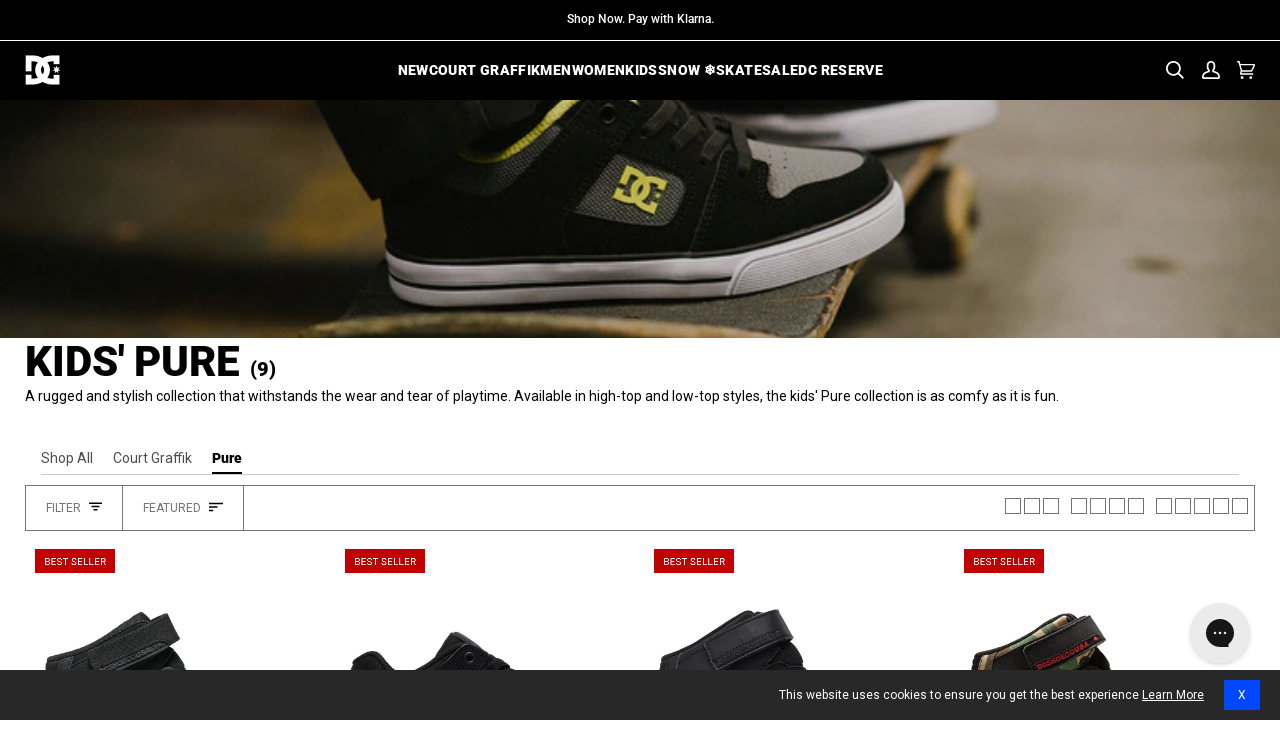

--- FILE ---
content_type: text/html; charset=utf-8
request_url: https://www.dcshoes.com/collections/kids-pure?dwvar_ADBS300267_color=lpb&dwvar_ADBS300267_size=12
body_size: 99795
content:
<!doctype html>




<html
  class="no-js"
  lang="en"
  
><head>
    <script async src="//www.dcshoes.com/cdn/shop/files/pandectes-rules.js?v=17153153143589446382"></script>

    
      <!-- snippets/kameleoon.liquid -->
<script type="text/javascript">
  // Duration in milliseconds to wait while the Kameleoon application file is loaded
  var kameleoonLoadingTimeout = 1000;

  window.kameleoonQueue = window.kameleoonQueue || [];
  window.kameleoonStartLoadTime = new Date().getTime();

  if (!document.getElementById('kameleoonLoadingStyleSheet') && !window.kameleoonDisplayPageTimeOut) {
    var kameleoonS = document.getElementsByTagName('script')[0];
    var kameleoonCc = '* { visibility: hidden !important; background-image: none !important; }';
    var kameleoonStn = document.createElement('style');
    kameleoonStn.type = 'text/css';
    kameleoonStn.id = 'kameleoonLoadingStyleSheet';

    if (kameleoonStn.styleSheet) {
      kameleoonStn.styleSheet.cssText = kameleoonCc;
    } else {
      kameleoonStn.appendChild(document.createTextNode(kameleoonCc));
    }

    kameleoonS.parentNode.insertBefore(kameleoonStn, kameleoonS);

    window.kameleoonDisplayPage = function (fromEngine) {
      if (!fromEngine) {
        window.kameleoonTimeout = true;
      }
      if (kameleoonStn.parentNode) {
        kameleoonStn.parentNode.removeChild(kameleoonStn);
      }
    };
    window.kameleoonDisplayPageTimeOut = window.setTimeout(window.kameleoonDisplayPage, kameleoonLoadingTimeout);
  }
</script>
<script
  type="text/javascript"
  src="//l07cm6sgr6.kameleoon.io/kameleoon.js"
  async="true"
  fetchpriority="high"
></script>

    

    <!-- Forters JS Code -->
    

    
    

    
      <script defer src="https://cdn.noibu.com/collect-core.js"></script>
    

    <script
      src="//www.dcshoes.com/cdn/shop/t/331/assets/promotion-tracking.js?v=166516543740317240761767723458"
      defer="defer"
    ></script>
    
      <script>
  // ElevarTransformFn
  window.ElevarTransformFn = item => {
    if (item.event === 'promotion_impression' || item.event === 'promotion_click') {
      const transformedItem = {
        ...item,
        ecommerce: {
          ...item.ecommerce,
          timestamp: new Date().toISOString()
          // Add any additional fields you want to include for promotions
        }
      };
      if (item.event === 'promotion_click') {
        // Store the transformed promotion_click data
        window.setLastClickPromotion(transformedItem);
      }
      return transformedItem;
    } else if (item.event === 'dl_add_to_cart') {
      let findMethod = localStorage.getItem('findingMethod') || '';
      let item_promotion_creative = window.getPromoClick().promotion_creative || '';
      let item_promotion_id = window.getPromoClick().promotion_id || '';
      let item_promotion_name = window.getPromoClick().promotion_name || '';
      let item_promotion_position = window.getPromoClick().promotion_position || '';
      let item_promotion_theme = window.getPromoClick().promotion_theme || '';
      //console.log('add item:', findMethod)
      //console.log('ProductDetails:',window.productDetails)
      return {
        ...item,
        ecommerce: {
          ...item.ecommerce,
          add: {
            ...item.ecommerce.add,
            products: item.ecommerce.add.products.map(product => ({
              ...product,
              optionOne: window.productDetails?.color || '',
              variant: window.productDetails?.vid || '',
              optionTwo: window.productDetails?.size || '',
              optionThree: window.productDetails?.width || '',
              finding_method: findMethod,
              item_promotion_creative: item_promotion_creative,
              item_promotion_id: item_promotion_id,
              item_promotion_name: item_promotion_name,
              item_promotion_position: item_promotion_position,
              item_promotion_theme: item_promotion_theme
            }))
          }
        }
      };
    } else if (item.event === 'dl_view_item') {
      let findMethod = localStorage.getItem('findingMethod') || '';
      return {
        ...item,
        ecommerce: {
          ...item.ecommerce,
          detail: {
            ...item.ecommerce.detail,
            products: item.ecommerce.detail.products.map(product => ({
              ...product,
              optionOne: window.productDetails?.color,
              variant: window.productDetails?.vid,
              optionTwo: window.productDetails?.size,
              optionThree: window.productDetails?.width,
              finding_method: findMethod
            }))
          }
        }
      };
    } else {
      return item;
    }
  };

  console.log('Elevar Customizations Loaded');
</script>

    

    
      <script>
  function handleNonUsCan(cname) {
    console.log('located in:' + cname);
    dismissedRD();
    if (cname != 'Canada' && cname != 'United States') {
      //console.log('redirect to global')
      window.location.href = 'https://global.dcshoes.eu/';
    }
  }

  function shouldCheckIP() {
    //console.log('should check IP')
    const rdDismissed = localStorage.getItem('rdDismissed');
    //console.log(rdDismissed)
    if (rdDismissed != null) {
      checkIfRedirectExpired(rdDismissed);
    } else {
      redirectCheck();
    }
  }

  function redirectCheck() {
    fetch('/browsing_context_suggestions.json')
      .then(response => response.json())
      .then(data => handleNonUsCan(data.detected_values.country_name));
  }

  function checkIfRedirectExpired(timestamp) {
    const nowTime = Date.now();
    //console.log(timestamp,nowTime)
    if (nowTime > timestamp) {
      console.log('expired IP Check');
      redirectCheck();
    } else {
      console.log('not in check window');
    }
  }

  function dismissedRD() {
    const newExpire = Date.now() + 60 * 60 * 1000;
    localStorage.setItem('rdDismissed', newExpire);
  }

  shouldCheckIP();
</script>

    
    <meta charset="utf-8">
    <meta
      http-equiv="X-UA-Compatible"
      content="IE=edge,chrome=1"
    >
    <meta
      name="viewport"
      content="width=device-width,initial-scale=1,viewport-fit=cover"
    >
    <meta
      name="theme-color"
      content="#000"
    >
    <meta
      name="apple-mobile-web-app-status-bar-style"
      content="black"
    >

<script>
  var __GLOBAL__ = {
    badge_sellout_tag: "sold-out",
    badge_sellout: "true",
    canadaFinalSale: "",
    cart: {"note":null,"attributes":{},"original_total_price":0,"total_price":0,"total_discount":0,"total_weight":0.0,"item_count":0,"items":[],"requires_shipping":false,"currency":"USD","items_subtotal_price":0,"cart_level_discount_applications":[],"checkout_charge_amount":0},
    cdn: "//www.dcshoes.com/cdn/shop/t/331/assets/test.jpg?v=41540".replace(/test.jpg.*/,''),
    countryCode: "US",
    crosssell_show_percentage_off: "true",
    currency: '$',
    currencyCode: 'USD',
    defaultOptionOrder: "3,3.5,4,4.5,5,5.5,6,6.5,7,7.5,8,8.5,9,9.5,10,10.5,11,11.5,12,12.5,13,13.5,14,14.5,15,15.5,16,17,18,S/M,L/XL,S,M,L,XL,XXL,8/XS,10/S,12/M,14/L,16/XL",
    domain: "dc-shoes-store",
    fastSimonRecCollectionId: "326057001113",
    fastSimonRecId: "fast-simon-upsell-config-widget1",
    fastSimonRecSource: "related_views,similar_products,related_recently_viewed,related_cart,related_purchase,related_top_products",
    miniPdpFastSimonRecSource: "related_views,similar_products,related_recently_viewed,related_cart,related_purchase,related_top_products",
    fastSimonStoreID: "62842601625",
    fastSimonUUID: "457d71f3-34b3-4dad-afc1-8120ec17083f",
    files: 'https://cdn.shopify.com/s/files/1/0628/4260/1625/files/',
    gwpEnabled:"false",
    gwpProduct1:"",
    gwpProduct2:"",
    gwpProduct3:"",
    gwpProduct4:"",
    gwpProduct5:"",
    gwpTag:"_GWP",
    layoutDesktopMinWidth: "1025",
    layoutMobileMaxWidth: "767",
    layoutTabletMaxWidth: "1024",
    layoutTabletMinWidth: "768",
    no_image: "Liquid error (snippets/javascript-globals line 40): invalid url input",
    optionthreeorder: "",
    optionTwoOrderOverride: "S/M,L/XL,S,M,L,XL,XXL,10,10.5,11,11.5,12,12.5,13,13.5,14,14.5,1,1.5,2,2.5,3,3.5,4,4.5,5,5.5,6,6.5,7",
    optionTwoOrderOverrideTag: "Kids",
    pageType : "collection",
    pdp_productsByTitleLookup: "100",
    plp_productsByTitleLookup: "100",
    quickview_enable: "true",
    product_cat_metafield_one: "",
    product_cat_metafield_one_collection: "",
    product_cat_metafield_two: "",
    product_cat_metafield_two_collection: "",
    product_cat_metafields_color: "#000000",
    set_reminder_link_text: "Set a reminder",
    set_reminder_metafield: "custom.set_a_reminder_klaviyo_embed",
    set_reminder_pdp_hide_sizes: "true",
    set_reminder_pdp: "true",
    set_reminder_product_link: "true",
    set_reminder_tag: "coming-soon",
    shopifyShopName : "DC Shoes",
    show_vendor: "true",
    add_vendor_link: "true",
    default_vendor: "DC Shoes",
    vendor_color_text: "#000000",
    storefrontToken: "f65c7fbafc5efee4bfb5dcbe4c7a4194",
    storeName: "DC Shoes",
    template: "collection",
  }

  window.canadaFinalSale = __GLOBAL__.canadaFinalSale;
  window.cdn = __GLOBAL__.files;
  window.countryCode = __GLOBAL__.countryCode;
  window.defaultOptionOrder = __GLOBAL__.defaultOptionOrder;
  window.domain = __GLOBAL__.domain;
  window.fastSimonRecCollectionId = __GLOBAL__.fastSimonRecCollectionId;
  window.fastSimonRecId = __GLOBAL__.fastSimonRecId;
  window.fastSimonRecSource = __GLOBAL__.fastSimonRecSource;
  window.miniPdpFastSimonRecSource = __GLOBAL__.miniPdpFastSimonRecSource;
  window.fastSimonStoreID = __GLOBAL__.fastSimonStoreID;
  window.fastSimonUUID = __GLOBAL__.fastSimonUUID;
  window.layoutDesktopMinWidth = __GLOBAL__.layoutDesktopMinWidth;
  window.layoutMobileMaxWidth = __GLOBAL__.layoutMobileMaxWidth;
  window.layoutTabletMaxWidth = __GLOBAL__.layoutTabletMaxWidth;
  window.layoutTabletMinWidth = __GLOBAL__.layoutTabletMinWidth;
  window.optionthreeorder = __GLOBAL__.optionthreeorder;
  window.optionTwoOrderOverride = __GLOBAL__.optionTwoOrderOverride;
  window.optionTwoOrderOverrideTag = __GLOBAL__.optionTwoOrderOverrideTag;
  window.shopifyShopName = __GLOBAL__.shopifyShopName;
  window.storefrontToken = __GLOBAL__.storefrontToken;
  window.siteGlobals = __GLOBAL__;
  if (!window.getClientWidth) {
    window.getClientWidth = function() {
      return document.documentElement.clientWidth;
    }
  }

  if (!window.setClientWidthClass) {
    window.setClientWidthClass = function() {
      const clientWidth = getClientWidth();
      document.body?.classList.remove('mobile-size','tablet-size','desktop-size');
      if (clientWidth <= window.layoutMobileMaxWidth) {
        document.body?.classList.add('mobile-size');
        window.siteGlobals.device = 'mobile-size';
      } else if (clientWidth >= window.layoutTabletMinWidth && clientWidth <= window.layoutTabletMaxWidth) {
        document.body?.classList.add('tablet-size');
        window.siteGlobals.device = 'tablet-size';
      } else if (clientWidth >= window.layoutDesktopMinWidth) {
        document.body?.classList.add('desktop-size');
        window.siteGlobals.device = 'desktop-size';
      } else {
        document.body?.classList.add('desktop-size');
        window.siteGlobals.device = 'desktop-size';
      }
    }
  }

  const siteFunctions = {
    getClientWidth :getClientWidth,
    setClientWidthClass :setClientWidthClass
  }
  window.siteFunctions = siteFunctions;
</script>
<link
        rel="canonical"
        href="https://www.dcshoes.com/collections/kids-pure"
      >
    <script>
      window.__fast_simon_sdk_config = {
        storeID: __GLOBAL__.fastSimonStoreID,
        uuid: __GLOBAL__.fastSimonUUID,
        type: 'MPA',
        onReady: () => {
          window.fast_simon_sdk_ready = true;
        }
      };
    </script>

    <script>
      window.ABG = window.ABG || {};
      ABG.Data = {};
      ABG.Data.freeShippingExclusionsCollection = "" || null;
    </script>

    
    <script
      src="https://assets.fastsimon.com/sdk/latest/fast_simon_sdk.js"
      defer="defer"
    ></script>

    <!-- Critical third-party domains - Shopify CDN -->
    <link rel="preconnect" href="https://cdn.shopify.com" crossorigin>
    <link rel="dns-prefetch" href="https://cdn.shopify.com">
    <!-- Shopify Fonts -->
    <link rel="preconnect" href="https://fonts.shopify.com" crossorigin>
    <link rel="preconnect" href="https://fonts.shopifycdn.com" crossorigin>
    <!-- Google Fonts -->
    <link rel="preconnect" href="https://fonts.googleapis.com" crossorigin>
    <link rel="preconnect" href="https://fonts.gstatic.com" crossorigin>
    <!-- Analytics (lower priority) -->
    <link rel="preconnect" href="https://monorail-edge.shopifysvc.com" crossorigin>

    <!-- Fonts preloading -->
    
    
    
    
    
    
    
    
    
    
    
    <!-- Title and description --><link
        rel="icon"
        href="//www.dcshoes.com/cdn/shop/files/favicon-96.png?v=1768416964&width=32"
        type="image/png"
      >
    <title>
      

    Pure Shoes for Kids - Shop the Collection
&ndash; DC Shoes

    </title><meta
        name="description"
        content="Discover our Kids Pure Shoes Collection. Shop Online at DC Official Store for Kids&#39; sneakers, skate shoes, &amp; more."
      >
    <!-- /snippets/social-meta-tags.liquid --><meta property="og:site_name" content="DC Shoes">
<meta property="og:url" content="https://www.dcshoes.com/collections/kids-pure">
<meta property="og:title" content="Pure Shoes for Kids - Shop the Collection">
<meta property="og:type" content="website">
<meta property="og:description" content="Discover our Kids Pure Shoes Collection. Shop Online at DC Official Store for Kids&#39; sneakers, skate shoes, &amp; more."><meta property="og:image" content="http://www.dcshoes.com/cdn/shop/collections/Kids_Pure.jpg?v=1763076155&width=1024">
    <meta property="og:image:secure_url" content="https://www.dcshoes.com/cdn/shop/collections/Kids_Pure.jpg?v=1763076155&width=1024">
    <meta property="og:image:width" content="1988">
    <meta property="og:image:height" content="685">


<meta name="twitter:site" content="@dcshoes">
<meta name="twitter:card" content="summary_large_image">
<meta name="twitter:title" content="Pure Shoes for Kids - Shop the Collection">
<meta name="twitter:description" content="Discover our Kids Pure Shoes Collection. Shop Online at DC Official Store for Kids&#39; sneakers, skate shoes, &amp; more.">
<!-- CSS snippets -->
    <!-- /snippets/css-variables-color.liquid --><style data-shopify>
  :root {
    /* ================ Product video (Original Theme) ================ */
    --COLOR-VIDEO-BG: #f2f2f2;


    /* ================ Color Variables (Original Theme) ================ */

    /* === Backgrounds === */
    --COLOR-BG: #ffffff;
    --COLOR-BG-ACCENT: #ffffff;
    --ATC-BTN-BG-COLOR: ;
    --BODY-BG-COLOR-MOBILE: #ffffff;
    --BODY-BG-COLOR-DESKTOP: #ffffff;--shimmerColor: #ffffff;
    --PLP-PRELOAD-IMAGE-VISIBILITY: 0;

    /* === Text colors === */
    --COLOR-TEXT-DARK: #000000;
    --COLOR-TEXT: #000000;
    --COLOR-TEXT-LIGHT: #4d4d4d;
    --ATC-BTN-TEXT-COLOR: ;
    --MEMBER-PRICE-TEXT-COLOR: #1560AA;

    /* === Bright color === */
    --COLOR-PRIMARY: #000000;
    --COLOR-PRIMARY-HOVER: #000000;
    --COLOR-PRIMARY-FADE: rgba(0, 0, 0, 0.05);
    --COLOR-PRIMARY-FADE-HOVER: rgba(0, 0, 0, 0.1);
    --COLOR-PRIMARY-OPPOSITE: #ffffff;

    /* === Secondary/link Color === */
    --COLOR-SECONDARY: #282828;
    --COLOR-SECONDARY-HOVER: #020101;
    --COLOR-SECONDARY-FADE: rgba(40, 40, 40, 0.05);
    --COLOR-SECONDARY-FADE-HOVER: rgba(40, 40, 40, 0.1);
    --COLOR-SECONDARY-OPPOSITE: #ffffff;

    /* === Shades of grey === */
    --COLOR-A5:  rgba(0, 0, 0, 0.05);
    --COLOR-A10: rgba(0, 0, 0, 0.1);
    --COLOR-A20: rgba(0, 0, 0, 0.2);
    --COLOR-A35: rgba(0, 0, 0, 0.35);
    --COLOR-A50: rgba(0, 0, 0, 0.5);
    --COLOR-A80: rgba(0, 0, 0, 0.8);
    --COLOR-A90: rgba(0, 0, 0, 0.9);
    --COLOR-A95: rgba(0, 0, 0, 0.95);


    /* ================ Inverted Color Variables (Original Theme) ================ */
    --INVERSE-BG: #ffffff;
    --INVERSE-BG-ACCENT: #f1f1f1;

    /* === Text colors === */
    --INVERSE-TEXT-DARK: #404040;
    --INVERSE-TEXT: #000000;
    --INVERSE-TEXT-LIGHT: #4d4d4d;

    /* === Bright color === */
    --INVERSE-PRIMARY: #000000;
    --INVERSE-PRIMARY-HOVER: #000000;
    --INVERSE-PRIMARY-FADE: rgba(0, 0, 0, 0.05);
    --INVERSE-PRIMARY-FADE-HOVER: rgba(0, 0, 0, 0.1);
    --INVERSE-PRIMARY-OPPOSITE: #ffffff;

    /* === Second Color === */
    --INVERSE-SECONDARY: #282828;
    --INVERSE-SECONDARY-HOVER: #020101;
    --INVERSE-SECONDARY-FADE: rgba(40, 40, 40, 0.05);
    --INVERSE-SECONDARY-FADE-HOVER: rgba(40, 40, 40, 0.1);
    --INVERSE-SECONDARY-OPPOSITE: #ffffff;

    /* === Shades of grey === */
    --INVERSE-A5:  rgba(0, 0, 0, 0.05);
    --INVERSE-A10: rgba(0, 0, 0, 0.1);
    --INVERSE-A20: rgba(0, 0, 0, 0.2);
    --INVERSE-A35: rgba(0, 0, 0, 0.3);
    --INVERSE-A80: rgba(0, 0, 0, 0.8);
    --INVERSE-A90: rgba(0, 0, 0, 0.9);
    --INVERSE-A95: rgba(0, 0, 0, 0.95);


    /* ================ Bright Color Variables (Original Theme) ================ */
    --BRIGHT-BG: #ffffff;
    --BRIGHT-BG-ACCENT: #000000;

    /* === Text colors === */
    --BRIGHT-TEXT-DARK: #404040;
    --BRIGHT-TEXT: #000000;
    --BRIGHT-TEXT-LIGHT: #4d4d4d;

    /* === Bright color === */
    --BRIGHT-PRIMARY: #000000;
    --BRIGHT-PRIMARY-HOVER: #000000;
    --BRIGHT-PRIMARY-FADE: rgba(0, 0, 0, 0.05);
    --BRIGHT-PRIMARY-FADE-HOVER: rgba(0, 0, 0, 0.1);
    --BRIGHT-PRIMARY-OPPOSITE: #ffffff;

    /* === Second Color === */
    --BRIGHT-SECONDARY: #282828;
    --BRIGHT-SECONDARY-HOVER: #020101;
    --BRIGHT-SECONDARY-FADE: rgba(40, 40, 40, 0.05);
    --BRIGHT-SECONDARY-FADE-HOVER: rgba(40, 40, 40, 0.1);
    --BRIGHT-SECONDARY-OPPOSITE: #ffffff;

    /* === Shades of grey === */
    --BRIGHT-A5:  rgba(0, 0, 0, 0.05);
    --BRIGHT-A10: rgba(0, 0, 0, 0.1);
    --BRIGHT-A20: rgba(0, 0, 0, 0.2);
    --BRIGHT-A35: rgba(0, 0, 0, 0.3);
    --BRIGHT-A80: rgba(0, 0, 0, 0.8);
    --BRIGHT-A90: rgba(0, 0, 0, 0.9);
    --BRIGHT-A95: rgba(0, 0, 0, 0.95);

    /* === Sale Text === */
    --COLOR-SALE-TEXT: #a80000;

    /* === Account Bar === */
    --COLOR-ANNOUNCEMENT-BG: #000000;
    --COLOR-ANNOUNCEMENT-TEXT: #ffffff;

    /* === Nav and dropdown link background === */
    --COLOR-NAV: #000000;
    --COLOR-NAV-TEXT: #FFF;
    --COLOR-NAV-TEXT-DARK: #d9d9d9;
    --COLOR-NAV-TEXT-LIGHT: #b3b3b3;
    --COLOR-NAV-A10: rgba(255, 255, 255, 0.1);
    --COLOR-NAV-A50: rgba(255, 255, 255, 0.5);
    --COLOR-HIGHLIGHT-LINK: #ffffff;

    /* === Site Footer === */
    --COLOR-FOOTER-BG: #000000;
    --COLOR-FOOTER-TEXT: #ffffff;
    --COLOR-FOOTER-A5: rgba(255, 255, 255, 0.05);
    --COLOR-FOOTER-A15: rgba(255, 255, 255, 0.15);
    --COLOR-FOOTER-A90: rgba(255, 255, 255, 0.9);

    /* === Sub-Footer === */
    --COLOR-SUB-FOOTER-BG: #000000;
    --COLOR-SUB-FOOTER-TEXT: #ffffff;
    --COLOR-SUB-FOOTER-A5: rgba(255, 255, 255, 0.05);
    --COLOR-SUB-FOOTER-A15: rgba(255, 255, 255, 0.15);
    --COLOR-SUB-FOOTER-A90: rgba(255, 255, 255, 0.9);

    /* === Products === */
    --PRODUCT-GRID-ASPECT-RATIO: 100%;
    --PRODUCT-GRID-ASPECT-RATIO-DECIMAL: 19 / 20;
    --PRODUCT-GRID-BACKGROUND-COLOR: #FFFFFF;
    --PRODUCT-GRID-OBJECT-FIT:  contain;
    --CTL-MOBILE-IMAGE-HEIGHT: 75px;
    --CTL-DESKTOP-IMAGE-HEIGHT: 75px;
    --PDP-PRODUCT-GRID-ASPECT-RATIO-DECIMAL: 19 / 20;
    --PDP-PRODUCT-GRID-BACKGROUND-COLOR: #FFFFFF;
    --PDP-PRODUCT-GRID-OBJECT-FIT:  contain;


    /* === Product badges ===*/
    --PDP-BADGE-DISPLAY: none;
    --COLOR-BADGE: #f1f1f1;
    --COLOR-BADGE-TEXT: #000;
    --COLOR-BADGE-TEXT-DARK: #000000;
    --COLOR-BADGE-TEXT-HOVER: #262626;
    --COLOR-BADGE-HAIRLINE: #e5e5e5;

    /* === Product item slider === */
    --COLOR-PRODUCT-SLIDER: #f1f1f1;
    --COLOR-PRODUCT-SLIDER-OPPOSITE: rgba(0, 0, 0, 0.06);

    /* === disabled form colors === */
    --COLOR-DISABLED-BG: #e6e6e6;
    --COLOR-DISABLED-TEXT: #a6a6a6;
    --INVERSE-DISABLED-BG: #e6e6e6;
    --INVERSE-DISABLED-TEXT: #a6a6a6;


    /* ================ Photo correction (Original Theme) ================ */
    --PHOTO-CORRECTION: 100%;

    /* === High contrast === */

    /* === Cat nav scrolling variables === */
    /* TODO: refactor these to variable/calculated values during cat nav scrolling refactor */
    --TEMPLATE-COLLECTION-NAV-TOP: 54px;
    --SEARCH-NAV-TOP: 55px;

    /* === Header, search, footer, page icon color === */
    --HEADER-ICON-COLOR: #ffffff;
    --PAGE-ICON-COLOR: #000000;

    /* === Live search see all buttons === */
    --SEARCH-PREVIEW-BTN-TEXT: #ffffff;
    --SEARCH-PREVIEW-BTN-BG: #000000;
  }
</style>

    <!-- /snippets/css-variables-typography.liquid --><style data-shopify>
  /* ================ Shopify Fonts ================ */
  /* Generate a CSS @font_face declaration to load Shopify fonts *//* Load only the fonts that are actually used */@font-face {
  font-family: Roboto;
  font-weight: 900;
  font-style: normal;
  font-display: swap;
  src: url("//www.dcshoes.com/cdn/fonts/roboto/roboto_n9.0c184e6fa23f90226ecbf2340f41a7f829851913.woff2") format("woff2"),
       url("//www.dcshoes.com/cdn/fonts/roboto/roboto_n9.7211b7d111ec948ac853161b9ab0c32728753cde.woff") format("woff");
}

@font-face {
  font-family: Roboto;
  font-weight: 400;
  font-style: normal;
  font-display: swap;
  src: url("//www.dcshoes.com/cdn/fonts/roboto/roboto_n4.2019d890f07b1852f56ce63ba45b2db45d852cba.woff2") format("woff2"),
       url("//www.dcshoes.com/cdn/fonts/roboto/roboto_n4.238690e0007583582327135619c5f7971652fa9d.woff") format("woff");
}

@font-face {
  font-family: "Roboto Condensed";
  font-weight: 400;
  font-style: normal;
  font-display: swap;
  src: url("//www.dcshoes.com/cdn/fonts/roboto_condensed/robotocondensed_n4.01812de96ca5a5e9d19bef3ca9cc80dd1bf6c8b8.woff2") format("woff2"),
       url("//www.dcshoes.com/cdn/fonts/roboto_condensed/robotocondensed_n4.3930e6ddba458dc3cb725a82a2668eac3c63c104.woff") format("woff");
}

@font-face {
  font-family: Roboto;
  font-weight: 500;
  font-style: normal;
  font-display: swap;
  src: url("//www.dcshoes.com/cdn/fonts/roboto/roboto_n5.250d51708d76acbac296b0e21ede8f81de4e37aa.woff2") format("woff2"),
       url("//www.dcshoes.com/cdn/fonts/roboto/roboto_n5.535e8c56f4cbbdea416167af50ab0ff1360a3949.woff") format("woff");
}

/* ================ Custom Fonts ================ */
  /* CSS @font_face declaration to only load custom fonts in assets folder */@font-face {
      font-family: 'Avenir LT Stanadard Heavy';
      font-weight: 900;
      font-style: normal;
      font-display: swap;
      src: url('//www.dcshoes.com/cdn/shop/t/331/assets/AvenirLTStd-Heavy.otf?v=22186285385121938531767625816') format('opentype');
    }@font-face {
      font-family: 'Avenir LT Stanadard Medium';
      font-weight: 500;
      font-style: normal;
      font-display: swap;
      src: url('//www.dcshoes.com/cdn/shop/t/331/assets/AvenirLTStd-Medium.otf?v=83252748683040544011767625816') format('opentype');
    }@font-face {
      font-family: 'Avenir LT Stanadard Oblique';
      font-weight: 400;
      font-style: italic;
      font-display: swap;
      src: url('//www.dcshoes.com/cdn/shop/t/331/assets/AvenirLTStd-Oblique.otf?v=100737530966061889431767625817') format('opentype');
    }@font-face {
      font-family: 'Avenir LT Stanadard Roman';
      font-weight: 400;
      font-style: normal;
      font-display: swap;
      src: url('//www.dcshoes.com/cdn/shop/t/331/assets/AvenirLTStd-Roman.otf?v=167946553663072356311767625817') format('opentype');
    }@font-face {
      font-family: 'Didot';
      font-weight: 400;
      font-style: normal;
      font-display: swap;
      src: url('//www.dcshoes.com/cdn/shop/t/331/assets/Didot.otf?v=142592437577548544731767625819') format('opentype');
    }@font-face {
      font-family: 'DIN OT Bold';
      font-weight: 700;
      font-style: normal;
      font-display: swap;
      src: url('//www.dcshoes.com/cdn/shop/t/331/assets/DINOT-Bold.otf?v=133626746559959289271767625818') format('opentype');
    }@font-face {
      font-family: 'DIN OT Medium';
      font-weight: 500;
      font-style: normal;
      font-display: swap;
      src: url('//www.dcshoes.com/cdn/shop/t/331/assets/DINOT-Medium.otf?v=141579858358865040561767625818') format('opentype');
    }@font-face {
      font-family: 'DIN OT Regular';
      font-weight: 400;
      font-style: normal;
      font-display: swap;
      src: url('//www.dcshoes.com/cdn/shop/t/331/assets/DINOT-Regular.otf?v=46133837656858618111767625818') format('opentype');
    }@font-face {
      font-family: 'Garage Gothic Bold';
      font-weight: 700;
      font-style: normal;
      font-display: swap;
      src: url('//www.dcshoes.com/cdn/shop/t/331/assets/Garage_Gothic_Bold.woff?v=34781150415168686101767625819') format('woff');
    }@font-face {
      font-family: 'Neue Plak Extended Regular';
      font-weight: 400;
      font-style: normal;
      font-display: swap;
      src: url('//www.dcshoes.com/cdn/shop/t/331/assets/NeuePlakExtendedRegular.ttf?v=131668436205118644771767625816') format('truetype');
    }@font-face {
      font-family: 'Neue Plak Extended Bold';
      font-weight: 700;
      font-style: normal;
      font-display: swap;
      src: url('//www.dcshoes.com/cdn/shop/t/331/assets/NeuePlakExtendedBold.ttf?v=6899572725894147401767625820') format('truetype');
    }@font-face {
      font-family: 'Neue Plak Regular';
      font-weight: 400;
      font-style: normal;
      font-display: swap;
      src: url('//www.dcshoes.com/cdn/shop/t/331/assets/NeuePlakRegular.ttf?v=71153704905797839441767625816') format('truetype');
    }@font-face {
      font-family: 'Neue Plak Semibold';
      font-weight: 600;
      font-style: normal;
      font-display: swap;
      src: url('//www.dcshoes.com/cdn/shop/t/331/assets/NeuePlakSemiBold.ttf?v=92798154822220886891767625816') format('truetype');
    }:root {
    /* ================ Typography (Original Theme) ================ */

    /* === TEST VARIABLE === */
    --TEST-CSS-VARIABLES-WORKING: true;
    --TEST-HEADING-FONT-DATA: Roboto, |normal|900|900|FontDrop|Roboto, 

;
    --TEST-RAW-FONT-VALUE: FontDrop;
    --TEST-FONT-STACK-PRE-DEBUG: Roboto, 

;
    --TEST-HEADING-STACK-FINAL: Roboto, Helvetica Neue, Helvetica, Arial, sans-serif;
    --TEST-H1-SETTING: heading_normal;
    --TEST-HEADING-WEIGHT-BOLDER: 900;
    --TEST-HEADING-STYLE: normal;
    --TEST-HEADING-WEIGHT: 900;
    --TEST-P-SETTING: body_normal;
    --TEST-BODY-STACK: Roboto, Helvetica Neue, Helvetica, Arial, sans-serif;
    --TEST-BODY-STYLE: normal;
    --TEST-BODY-WEIGHT: 400;
    --TEST-BODY-WEIGHT-BOLDER: 700;
    --TEST-BODY-FALLBACK: Helvetica Neue, Helvetica, Arial, sans-serif;
    --TEST-H1-SETTING-VALUE: heading_normal;
    --TEST-HEADING-FALLBACK: Helvetica Neue, Helvetica, Arial, sans-serif;

    /* === Other === */
    --EMPTY-CART-TEXT: 18px;
    --ICO-SELECT: url('//www.dcshoes.com/cdn/shop/t/331/assets/ico-select.svg?v=164381475636528842241767723458');

    /* ================ Global - Text - Base elements ================ */

    /* === Backgrounds === */
    --ATC-BTN-FONT-SIZE: 18px;

    /* === Products === */
    --CTL-MOBILE-IMAGE-HEIGHT: 75px;
    --CTL-DESKTOP-IMAGE-HEIGHT: 75px;

    /* === Global - Text - General === */
    --GT-FAM-HEADING: Roboto, Helvetica Neue, Helvetica, Arial, sans-serif;
    --GT-FAM-BODY: Roboto, Helvetica Neue, Helvetica, Arial, sans-serif;
    --GT-FAM-ACCENT: "Roboto Condensed, Helvetica Neue, Helvetica, Arial, sans-serif;

    /* === Global - Text - GT-1 (General Typography) === */
    --GT-1: Roboto, Helvetica Neue, Helvetica, Arial, sans-serif;
    --GT-1-STYLE: normal;
    --GT-1-WEIGHT: 400;
    --GT-1-TRANSFORM: none;

    /* === DEBUG INFO === */
    --DEBUG-HEADING-OVERRIDE: false;
    --DEBUG-HEADING-OPTIONS: Garage Gothic Bold;
    --DEBUG-HEADING-STACK: Roboto, Helvetica Neue, Helvetica, Arial, sans-serif;
    --DEBUG-BODY-STACK: Roboto, Helvetica Neue, Helvetica, Arial, sans-serif;
    --DEBUG-ACCENT-STACK: "Roboto Condensed, Helvetica Neue, Helvetica, Arial, sans-serif;
    --DEBUG-GT-FONT-H1: heading_normal;
    --DEBUG-USE-GARAGE-GOTHIC: false;
    --DEBUG-USE-VARIABLES-DATA: false|false|false|false|false|false|false|false|false|false|false|false|false

;
     --DEBUG-HEADING-FONT-DATA: Roboto, |normal|900|900|FontDrop|Roboto, 

;
     --DEBUG-P-BOLD-FONT-DATA: Roboto, |normal|500|700|FontDrop|Roboto, 

;
     --DEBUG-P-BOLD-STACK-PRE: Roboto, ;
     --DEBUG-P-BOLD-STACK-FINAL: Roboto, Helvetica Neue, Helvetica, Arial, sans-serif;
     --DEBUG-P-BOLD-OVERRIDE: false;
     --DEBUG-P-BOLD-OPTIONS: Garage Gothic Bold;

    /* === Global - Text - H1 === */
    --TEST-BEFORE-H1-SECTION: true;
      --TEST-INSIDE-HEADING-NORMAL: true;
      --TEST-H1-HEADING-STACK: Roboto, Helvetica Neue, Helvetica, Arial, sans-serif;
      --TEST-H1-HEADING-STYLE: normal;
      --GT-H1: Roboto, Helvetica Neue, Helvetica, Arial, sans-serif;
      --GT-H1-STYLE: normal;--GT-H1-WEIGHT: 900;
      --GT-H1-TRANSFORM: uppercase;

    --GT-H1-FONT-SIZE-DESK: 42px;
    --GT-H1-LINE-HEIGHT-DESK: 48px;
    --GT-H1-FONT-SIZE-MOBL: 36px;
    --GT-H1-LINE-HEIGHT-MOBL: 42px;

    /* === Global - Text - P.Filter.Heading === */
    /* Font family inherited from P.CTA */
    --GT-P-FILTER-HEAD: var(--GT-P-CTA);
    --GT-P-FILTER-HEAD-STYLE: var(--GT-P-CTA-STYLE);
    --GT-P-FILTER-HEAD-WEIGHT: var(--GT-P-CTA-WEIGHT);
      --GT-P-FILTER-HEAD-TRANSFORM: uppercase;

    --GT-P-FILTER-HEAD-FONT-SIZE-DESK: 12px;
    --GT-P-FILTER-HEAD-LINE-HEIGHT-DESK: 18px;
    --GT-P-FILTER-HEAD-FONT-SIZE-MOBL: 12px;
    --GT-P-FILTER-HEAD-LINE-HEIGHT-MOBL: 18px;

    /* === Global - Text - P.Filter.Label === */
    /* Font family inherited from P.CTA */
    --GT-P-FILTER-LAB: var(--GT-P-CTA);
    --GT-P-FILTER-LAB-STYLE: var(--GT-P-CTA-STYLE);
    --GT-P-FILTER-LAB-WEIGHT: var(--GT-P-CTA-WEIGHT);
      --GT-P-FILTER-LAB-TRANSFORM: uppercase;

    --GT-P-FILTER-LAB-FONT-SIZE-DESK: 13px;
    --GT-P-FILTER-LAB-LINE-HEIGHT-DESK: 19px;
    --GT-P-FILTER-LAB-FONT-SIZE-MOBL: 12px;
    --GT-P-FILTER-LAB-LINE-HEIGHT-MOBL: 18px;

    /* === Global - Text - H2 === */
      --GT-H2: Roboto, Helvetica Neue, Helvetica, Arial, sans-serif;
      --GT-H2-STYLE: normal;--GT-H2-WEIGHT: 900;
      --GT-H2-TRANSFORM: uppercase;

    --GT-H2-FONT-SIZE-DESK: 36px;
    --GT-H2-LINE-HEIGHT-DESK: 42px;
    --GT-H2-FONT-SIZE-MOBL: 30px;
    --GT-H2-LINE-HEIGHT-MOBL: 34px;

    /* === Global - Text - H3 === */
      --GT-H3: Roboto, Helvetica Neue, Helvetica, Arial, sans-serif;
      --GT-H3-STYLE: normal;--GT-H3-WEIGHT: 900;
      --GT-H3-TRANSFORM: uppercase;

    --GT-H3-FONT-SIZE-DESK: 30px;
    --GT-H3-LINE-HEIGHT-DESK: 34px;
    --GT-H3-FONT-SIZE-MOBL: 26px;
    --GT-H3-LINE-HEIGHT-MOBL: 30px;

    /* === Global - Text - H3.Light === */
      --GT-H3-LIGHT: "Roboto Condensed, Helvetica Neue, Helvetica, Arial, sans-serif;
      --GT-H3-LIGHT-STYLE: normal;--GT-H3-LIGHT-WEIGHT: 400;
      --GT-H3-LIGHT-TRANSFORM: none;

    --GT-H3-LIGHT-FONT-SIZE-DESK: 30px;
    --GT-H3-LIGHT-LINE-HEIGHT-DESK: 34px;
    --GT-H3-LIGHT-FONT-SIZE-MOBL: 26px;
    --GT-H3-LIGHT-LINE-HEIGHT-MOBL: 30px;

    /* === Global - Text - H4 === */
      --GT-H4: Roboto, Helvetica Neue, Helvetica, Arial, sans-serif;
      --GT-H4-STYLE: normal;--GT-H4-WEIGHT: 900;
      --GT-H4-TRANSFORM: uppercase;

    --GT-H4-FONT-SIZE-DESK: 26px;
    --GT-H4-LINE-HEIGHT-DESK: 28px;
    --GT-H4-FONT-SIZE-MOBL: 22px;
    --GT-H4-LINE-HEIGHT-MOBL: 26px;

    /* === Global - Text - H5 === */
      --GT-H5: Roboto, Helvetica Neue, Helvetica, Arial, sans-serif;
      --GT-H5-STYLE: normal;--GT-H5-WEIGHT: 900;
      --GT-H5-TRANSFORM: uppercase;

    --GT-H5-FONT-SIZE-DESK: 24px;
    --GT-H5-LINE-HEIGHT-DESK: 26px;
    --GT-H5-FONT-SIZE-MOBL: 20px;
    --GT-H5-LINE-HEIGHT-MOBL: 24px;

    /* === Global - Text - H6 === */
      --GT-H6: Roboto, Helvetica Neue, Helvetica, Arial, sans-serif;
      --GT-H6-STYLE: normal;--GT-H6-WEIGHT: 900;
      --GT-H6-TRANSFORM: uppercase;

    --GT-H6-FONT-SIZE-DESK: 20px;
    --GT-H6-LINE-HEIGHT-DESK: 22px;
    --GT-H6-FONT-SIZE-MOBL: 18px;
    --GT-H6-LINE-HEIGHT-MOBL: 22px;

    /* === Global - Text - P === */
    --TEST-BEFORE-P-SECTION: true;
      --TEST-INSIDE-BODY-NORMAL: true;
      --TEST-P-BODY-STACK: Roboto, Helvetica Neue, Helvetica, Arial, sans-serif;
      --TEST-P-BODY-STYLE: normal;
      --TEST-P-BODY-WEIGHT: 400;
      --TEST-P-BODY-WEIGHT-BOLDER: 700;
      --GT-P: Roboto, Helvetica Neue, Helvetica, Arial, sans-serif;
      --TEST-GT-P-VALUE: Roboto, Helvetica Neue, Helvetica, Arial, sans-serif;
      --GT-P-STYLE: normal;--GT-P-WEIGHT: 400;--TEST-AFTER-GT-P: true;
      --GT-P-TRANSFORM: none;

    --GT-P-FONT-SIZE-DESK: 14px;
    --GT-P-LINE-HEIGHT-DESK: 21px;
    --GT-P-FONT-SIZE-MOBL: 15px;
    --GT-P-LINE-HEIGHT-MOBL: 23px;

    /* === Global - Text - P.Bold === */
    --GT-P-BOLD: Roboto, Helvetica Neue, Helvetica, Arial, sans-serif;
    --GT-P-BOLD-STYLE: normal;--GT-P-BOLD-WEIGHT: 500;

      --GT-P-BOLD-TRANSFORM: none;

    --GT-P-BOLD-FONT-SIZE-DESK: 14px;
    --GT-P-BOLD-LINE-HEIGHT-DESK: 21px;
    --GT-P-BOLD-FONT-SIZE-MOBL: 15px;
    --GT-P-BOLD-LINE-HEIGHT-MOBL: 23px;

    /* === Global - Text - P.Accent === */
      --GT-P-ACCENT: "Roboto Condensed, Helvetica Neue, Helvetica, Arial, sans-serif;
      --GT-P-ACCENT-STYLE: normal;--GT-P-ACCENT-WEIGHT: 400;
      --GT-P-ACCENT-TRANSFORM: none;

    --GT-P-ACCENT-FONT-SIZE-DESK: 14px;
    --GT-P-ACCENT-LINE-HEIGHT-DESK: 21px;
    --GT-P-ACCENT-FONT-SIZE-MOBL: 15px;
    --GT-P-ACCENT-LINE-HEIGHT-MOBL: 23px;

    /* === Global - Text - P.Small === */
      --GT-P-SMALL: Roboto, Helvetica Neue, Helvetica, Arial, sans-serif;
      --GT-P-SMALL-STYLE: normal;--GT-P-SMALL-WEIGHT: 400;
      --GT-P-SMALL-TRANSFORM: none;

    --GT-P-SMALL-FONT-SIZE-DESK: 12px;
    --GT-P-SMALL-LINE-HEIGHT-DESK: 18px;
    --GT-P-SMALL-FONT-SIZE-MOBL: 11px;
    --GT-P-SMALL-LINE-HEIGHT-MOBL: 16px;

    /* === Global - Text - P.Small.Bold === */
    /* Uses same font as P.Bold */
      --GT-P-SMALL-BOLD-TRANSFORM: none;

    --GT-P-SMALL-BOLD-FONT-SIZE-DESK: 12px;
    --GT-P-SMALL-BOLD-LINE-HEIGHT-DESK: 18px;
    --GT-P-SMALL-BOLD-FONT-SIZE-MOBL: 11px;
    --GT-P-SMALL-BOLD-LINE-HEIGHT-MOBL: 16px;

    /* === Global - Text - P.Small.X === */
    /* Uses same font as P */
      --GT-P-SMALL-X-TRANSFORM: none;

    --GT-P-SMALL-X-FONT-SIZE-DESK: 11px;
    --GT-P-SMALL-X-LINE-HEIGHT-DESK: 18px;
    --GT-P-SMALL-X-FONT-SIZE-MOBL: 10px;
    --GT-P-SMALL-X-LINE-HEIGHT-MOBL: 16px;

    /* === Global - Text - P.CTA === */
      --GT-P-CTA: Roboto, Helvetica Neue, Helvetica, Arial, sans-serif;
      --GT-P-CTA-STYLE: normal;--GT-P-CTA-WEIGHT: 400;
      --GT-P-CTA-TRANSFORM: none;

      --GT-P-CTA-FONT-SIZE-DESK: 16px;
      --GT-P-CTA-LINE-HEIGHT-DESK: 24px;
      --GT-P-CTA-FONT-SIZE-MOBL: 14px;
      --GT-P-CTA-LINE-HEIGHT-MOBL: 18px;

    /* === Global - Text - Input === */
      --GT-INPUT: Roboto, Helvetica Neue, Helvetica, Arial, sans-serif;
      --GT-INPUT-STYLE: normal;--GT-INPUT-WEIGHT: 400;
      --GT-INPUT-TRANSFORM: none;

    --GT-INPUT-FONT-SIZE-DESK: 16px;
    --GT-INPUT-LINE-HEIGHT-DESK: 24px;
    --GT-INPUT-FONT-SIZE-MOBL: 16px;
    --GT-INPUT-LINE-HEIGHT-MOBL: 24px;

    /* === Global - Text - Button === */
      --GT-BTN: Roboto, Helvetica Neue, Helvetica, Arial, sans-serif;
      --GT-BTN-STYLE: normal;--GT-BTN-WEIGHT: 400;
      --GT-BTN-TRANSFORM: uppercase;

    --GT-BTN-FONT-SIZE-DESK: 14px;
    --GT-BTN-LINE-HEIGHT-DESK: 14px;
    --GT-BTN-FONT-SIZE-MOBL: 16px;
    --GT-BTN-LINE-HEIGHT-MOBL: 16px;

    /* === Global - Text - Button - ATC === */
      --GT-BTN-ATC: Roboto, Helvetica Neue, Helvetica, Arial, sans-serif;
      --GT-BTN-ATC-STYLE: normal;--GT-BTN-ATC-WEIGHT: 900;
      --GT-BTN-ATC-TRANSFORM: none;

    --GT-BTN-ATC-FONT-SIZE-DESK: 18px;
    --GT-BTN-ATC-LINE-HEIGHT-DESK: 28px;
    --GT-BTN-ATC-FONT-SIZE-MOBL: 18px;
    --GT-BTN-ATC-LINE-HEIGHT-MOBL: 22px;

    /* === Global - Text - Checkout Buttons === */
    --GT-BTN-CHECKOUT: var(--GT-BTN);
    --GT-BTN-CHECKOUT-STYLE: var(--GT-BTN-STYLE);
    --GT-BTN-CHECKOUT-WEIGHT: var(--GT-BTN-WEIGHT);
    --GT-BTN-CHECKOUT-TRANSFORM: var(--GT-BTN-TRANSFORM);

    /* === Global - Text - Checkout Buttons - Font Sizes === */
      --GT-BTN-CHECKOUT: Roboto, Helvetica Neue, Helvetica, Arial, sans-serif;
      --GT-BTN-CHECKOUT-STYLE: normal;--GT-BTN-CHECKOUT-WEIGHT: 900;
      --GT-BTN-CHECKOUT-TRANSFORM: none;/* === Global - Text - Membership Checkout Button - Font Sizes === */
    --GT-BTN-CHECKOUT-FONT-SIZE-DESK: 22px;
    --GT-BTN-CHECKOUT-LINE-HEIGHT-DESK: 55px;
    --GT-BTN-CHECKOUT-FONT-SIZE-MOBL: 18px;
    --GT-BTN-CHECKOUT-LINE-HEIGHT-MOBL: 50px;

    /* === Global - Text - Discount Buttons === */
    --GT-BTN-DISCOUNT: var(--GT-BTN);
    --GT-BTN-DISCOUNT-STYLE: var(--GT-BTN-STYLE);
    --GT-BTN-DISCOUNT-WEIGHT: var(--GT-BTN-WEIGHT);
    --GT-BTN-DISCOUNT-TRANSFORM: var(--GT-BTN-TRANSFORM);

    /* === Global - Text - Discount Buttons - Font Sizes === */
      --GT-BTN-DISCOUNT: Roboto, Helvetica Neue, Helvetica, Arial, sans-serif;
      --GT-BTN-DISCOUNT-STYLE: normal;
        --GT-BTN-DISCOUNT-WEIGHT: 700;
      --GT-BTN-DISCOUNT-TRANSFORM: uppercase;/* === Global - Text - Discount Button - Font Sizes === */
    --GT-BTN-DISCOUNT-FONT-SIZE-DESK: 16px;
    --GT-BTN-DISCOUNT-FONT-SIZE-MOBL: 14px;

    /* === Global - Text - Badge === */

        --GT-TEXT-BADGE-FONT-FAMILY: Roboto, Helvetica Neue, Helvetica, Arial, sans-serif;

    --GT-TEXT-BADGE-FONT-STYLE: normal;--GT-TEXT-BADGE-FONT-WEIGHT: 400;
      --GT-TEXT-BADGE-TRANSFORM: uppercase;

    --GT-TEXT-BADGE-FONT-SIZE-DESK: 12px;
    --GT-TEXT-BADGE-LINE-HEIGHT-DESK: 18px;
    --GT-TEXT-BADGE-FONT-SIZE-MOBL: 12px;
    --GT-TEXT-BADGE-LINE-HEIGHT-MOBL: 18px;

    /* === Global - Text - Nav - Level 1 Desktop === */
      --GT-NAV-LV1: Roboto, Helvetica Neue, Helvetica, Arial, sans-serif;
      --GT-NAV-LV1-STYLE: normal;
        --GT-NAV-LV1-WEIGHT: 700;
      --GT-NAV-LV1-TRANSFORM: uppercase;

    --GT-NAV-LV1-FONT-SIZE-DESK: 14px;
    --GT-NAV-LV1-LINE-HEIGHT-DESK: 14px;

    /* === Global - Text - Nav - Level 2 Desktop === */
      --GT-NAV-LV2: Roboto, Helvetica Neue, Helvetica, Arial, sans-serif;
      --GT-NAV-LV2-STYLE: normal;
        --GT-NAV-LV2-WEIGHT: 700;
      --GT-NAV-LV2-TRANSFORM: uppercase;

    --GT-NAV-LV2-FONT-SIZE-DESK: 12px;
    --GT-NAV-LV2-LINE-HEIGHT-DESK: 12px;

    /* === Global - Text - Nav - Level 3 Desktop === */
      --GT-NAV-LV3: Roboto, Helvetica Neue, Helvetica, Arial, sans-serif;
      --GT-NAV-LV3-STYLE: normal;--GT-NAV-LV3-WEIGHT: 400;
      --GT-NAV-LV3-TRANSFORM: none;

    --GT-NAV-LV3-FONT-SIZE-DESK: 14px;
    --GT-NAV-LV3-LINE-HEIGHT-DESK: 14px;

    /* === Global - Text - Nav - Mobile === */
      --GT-NAV-MOBL: Roboto, Helvetica Neue, Helvetica, Arial, sans-serif;
      --GT-NAV-MOBL-STYLE: normal;--GT-NAV-MOBL-WEIGHT: 400;
      --GT-NAV-MOBL-TRANSFORM: none;

    --GT-NAV-MOBL-FONT-SIZE-MOBL: 14px;
    --GT-NAV-MOBL-LINE-HEIGHT-MOBL: 14px;

    /* === Global - Text - Nav - Mobile Header Secondary === */
      --GT-NAV-MOBL-HEADER-SECONDARY: "Roboto Condensed, Helvetica Neue, Helvetica, Arial, sans-serif;
      --GT-NAV-MOBL-HEADER-SECONDARY-STYLE: normal;--GT-NAV-MOBL-HEADER-SECONDARY-WEIGHT: 400;
      --GT-NAV-MOBL-HEADER-SECONDARY-TRANSFORM: uppercase;

    --GT-NAV-MOBL-HEADER-SECONDARY-FONT-SIZE-MOBL: 18px;
    --GT-NAV-MOBL-HEADER-SECONDARY-LINE-HEIGHT-MOBL: 21px;

    /* === Global - Text - Nav - Mobile Secondary Menu Items === */
      --GT-NAV-MOBL-SECONDARY-ITEMS: "Roboto Condensed, Helvetica Neue, Helvetica, Arial, sans-serif;
      --GT-NAV-MOBL-SECONDARY-ITEMS-STYLE: normal;--GT-NAV-MOBL-SECONDARY-ITEMS-WEIGHT: 400;
      --GT-NAV-MOBL-SECONDARY-ITEMS-TRANSFORM: uppercase;

    --GT-NAV-MOBL-SECONDARY-ITEMS-FONT-SIZE-MOBL: 14px;
    --GT-NAV-MOBL-SECONDARY-ITEMS-LINE-HEIGHT-MOBL: 14px;

    /* === PLP Image Cat Nav - Title === */--PLP-IMAGE-CAT-NAV-TITLE: Roboto, Helvetica Neue, Helvetica, Arial, sans-serif;
      --PLP-IMAGE-CAT-NAV-TITLE-STYLE: normal;/* === PLP Image Cat Nav - Tile Labels === */--PLP-IMAGE-CAT-NAV-TILE-LABELS: Roboto, Helvetica Neue, Helvetica, Arial, sans-serif;
      --PLP-IMAGE-CAT-NAV-TILE-LABELS-STYLE: normal;/* === PLP Image Cat Nav - Dek === */}
</style>

    <!-- /snippets/css-variables-layout.liquid --><style data-shopify>
  :root {
    /* ================ Layout Variables (Original Theme) ================ */
    --LAYOUT-WIDTH: 1450px;
    --LAYOUT-GUTTER: 4px;
    --LAYOUT-GUTTER-OFFSET: -4px;
    --NAV-GUTTER: 4px;
    --LAYOUT-OUTER: 25px;
  }
</style>

    <style>
  :host {
    --lead-color: #000 !important;
  }

  .quickview__modal .product__block__title .product__title {
    
      text-transform: none !important;
    
  }

  .quickview__modal .radio__inputs .radio__button {
    overflow: visible;
  }
  .quickview__modal .drawer__top {
    padding-top: 10px !important;
    padding-bottom: 10px !important;
  }
  /* options settings */
  .quickview__modal .radio__inputs .radio__button label {
    background-color: #ffffff;
    background-position: center;
    background-repeat: no-repeat;
    background-size: ;
    border-radius: 0px;
    border: 0px solid #FFFFFF;
    color: #000;
    cursor: pointer;
    display: block;
    height: 40px;
    line-height: 32px;
    outline: 1px solid #000;
    overflow: hidden;
    position: relative;
    text-align: center;
    min-width: 62px;
    
  }
  .quickview__modal .radio__inputs .radio__button {
    margin-bottom: 6px;
    margin-right: 6px;
  }

  .quickview__modal .sold-out~label:before {
    display: block;
    content: "";
    width:100%;
    left: 0;
    right: 0;
    height: 100% !important;
    position: absolute;
    top: 0 !important;
    background-image: url('//www.dcshoes.com/cdn/shop/t/331/assets/slash_updated.png?v=23733815214313542491767625816') !important;
    background-repeat:no-repeat;
    transform-origin: center;
    transform: none !important;
    background-color: rgba(0,0,0,0) !important;
    background-size: 100% 100% !important;
    opacity:0.5;
  }

  .quickview__modal .radio__fieldset .radio__button input:checked~label {
    background-color: #000;
    border: 0px solid #ffffff;
    color: #FFFFFF;
    outline: 1px solid #000;
  }
  /* add buttons */
  .quickview__modal .btn--primary.btn--outline {
    color: #fff;
    background-color: #000;
    border: 1px solid #000;
    font-size: var(--ATC-BTN-FONT-SIZE);
  }

  .quickview__modal .btn--primary.btn--outline[disabled] {
    color: #282828;
    background-color: #f1f1f1;
    border: 1px solid #f1f1f1;
    font-size: var(--ATC-BTN-FONT-SIZE);
  }

  .quickview__modal .btn-state-ready span.data-gwpText {
    display: none;
  }

  .product__badge--sold {
    color: #000;
    background-color: #f1f1f1;
    padding: 3px 5px;
    text-transform: uppercase;
  }

  
</style>


    <!-- Theme CSS -->
    <link href="//www.dcshoes.com/cdn/shop/t/331/assets/theme.css?v=86947512453779457101769105381" rel="stylesheet" type="text/css" media="all" />
    


<link rel="stylesheet" href="//www.dcshoes.com/cdn/shop/t/331/assets/gm-vendor.css?v=73015562079112742561767902463?v=146817613977" media="all" />
<link rel="stylesheet" href="//www.dcshoes.com/cdn/shop/t/331/assets/gm-main.css?v=114231597424265346661769105374?v=146817613977" media="all" />



    <!-- Theme Javascript -->
    <script
      src="//www.dcshoes.com/cdn/shop/t/331/assets/vendor.js?v=131139509784942254651767625818"
      defer="defer"
    ></script>
    <script
      src="//www.dcshoes.com/cdn/shop/t/331/assets/theme.dev.js?v=115319242916832735391767723458"
      defer="defer"
    ></script>
    


<link rel="modulepreload" href="//www.dcshoes.com/cdn/shop/t/331/assets/gm-vendor.js?v=131060573670968903011767902463?v=146817613977">
<script type="module" src="//www.dcshoes.com/cdn/shop/t/331/assets/gm.js?v=45319477476376117381769105374?v=146817613977"></script>


    <script
      src="//www.dcshoes.com/cdn/shop/t/331/assets/cat-nav.js?v=17215389529766273581767902462"
      defer="defer"
    ></script>
    <script>
  // BroadcastChannel Debugging - Identify which scripts use BroadcastChannel
  // Controlled via Shopify admin: Settings > Theme settings > Third Parties Store Setup
  const ENABLE_BROADCAST_CHANNEL_DEBUG = false;
  
  if (ENABLE_BROADCAST_CHANNEL_DEBUG) {
  (function() {
    if (typeof window.BroadcastChannel !== 'undefined') {
      const OriginalBroadcastChannel = window.BroadcastChannel;
      const channelUsage = [];
      
      window.BroadcastChannel = function(name) {
        // Get stack trace to identify the caller
        const stack = new Error().stack;
        const stackLines = stack ? stack.split('\n') : [];
        
        // Try to identify the script from the stack trace
        let scriptSource = 'Unknown';
        for (let i = 0; i < stackLines.length; i++) {
          const line = stackLines[i];
          // Look for script URLs or file names
          if (line.includes('http://') || line.includes('https://') || line.includes('.js')) {
            const match = line.match(/(https?:\/\/[^\s]+|[\w\-]+\.js)/);
            if (match) {
              scriptSource = match[1];
              break;
            }
          }
        }
        
        const usageInfo = {
          name: name,
          source: scriptSource,
          timestamp: new Date().toISOString(),
          stack: stack
        };
        
        channelUsage.push(usageInfo);
        
        // Log to console
        console.group('🔍 BroadcastChannel Detected');
        console.log('Channel Name:', name);
        console.log('Source:', scriptSource);
        console.log('Full Stack:', stack);
        console.log('Timestamp:', usageInfo.timestamp);
        console.groupEnd();
        
        // Create the actual BroadcastChannel instance
        const channel = new OriginalBroadcastChannel(name);
        
        // Intercept postMessage to track usage
        const originalPostMessage = channel.postMessage.bind(channel);
        channel.postMessage = function(message) {
          console.log('📤 BroadcastChannel.postMessage:', {
            channel: name,
            message: message,
            source: scriptSource
          });
          return originalPostMessage(message);
        };
        
        // Intercept message event
        channel.addEventListener('message', function(event) {
          console.log('📥 BroadcastChannel.onmessage:', {
            channel: name,
            data: event.data,
            source: scriptSource
          });
        });
        
        return channel;
      };
      
      // Copy static properties
      Object.setPrototypeOf(window.BroadcastChannel, OriginalBroadcastChannel);
      Object.defineProperty(window.BroadcastChannel, 'prototype', {
        value: OriginalBroadcastChannel.prototype,
        writable: false
      });
      
      // Store usage info globally for inspection
      window.__broadcastChannelUsage = channelUsage;
      
      // Log summary after page load
      window.addEventListener('load', function() {
        setTimeout(function() {
          console.group('📊 BroadcastChannel Usage Summary');
          console.log('Total channels created:', channelUsage.length);
          if (channelUsage.length > 0) {
            console.table(channelUsage.map(u => ({
              'Channel Name': u.name,
              'Source': u.source,
              'Time': u.timestamp
            })));
            console.log('Full details:', channelUsage);
          } else {
            console.log('No BroadcastChannel instances created yet');
          }
          console.groupEnd();
        }, 2000);
      });
    }
  })();
  } // End ENABLE_BROADCAST_CHANNEL_DEBUG

  // Close Kameleoon BroadcastChannel and clean up bfcache blockers
  // This prevents the BroadcastChannel and event handlers from blocking back/forward cache
  (function() {
    // Global error handlers to prevent IgnoreEventAndEvict
    // Unhandled errors and promise rejections can cause bfcache eviction
    if (!window.__bfcacheErrorHandling) {
      window.__bfcacheErrorHandling = true;
      
      // Catch unhandled promise rejections - these are a major cause of IgnoreEventAndEvict
      window.addEventListener('unhandledrejection', function(event) {
        // Prevent the error from propagating (which can cause IgnoreEventAndEvict)
        event.preventDefault();
        event.stopPropagation();
        
        // Silently handle the rejection to prevent bfcache eviction
        if (ENABLE_BROADCAST_CHANNEL_DEBUG) {
          console.debug('[bfcache] Unhandled promise rejection caught to prevent IgnoreEventAndEvict:', event.reason);
        }
      }, true); // Use capture phase to catch early
      
      // Catch uncaught errors during pagehide/navigation
      // These can cause IgnoreEventAndEvict if not handled
      const originalErrorHandler = window.onerror;
      window.onerror = function(message, source, lineno, colno, error) {
        // Call original handler if it exists
        if (originalErrorHandler) {
          originalErrorHandler.call(this, message, source, lineno, colno, error);
        }
        
        // Log in debug mode only
        if (ENABLE_BROADCAST_CHANNEL_DEBUG) {
          console.debug('[bfcache] Error caught to prevent IgnoreEventAndEvict:', {
            message: message,
            source: source,
            error: error
          });
        }
        
        // Return true to indicate error was handled (prevents default console logging)
        return true;
      };
    }
    // Track SharedWorker instances to terminate them on pagehide
    // SharedWorkers block bfcache, so we need to terminate them before caching
    if (window.SharedWorker && !window.__bfcacheSharedWorkerTracking) {
      window.__bfcacheSharedWorkerTracking = true;
      window.__bfcacheSharedWorkers = [];
      
      // Intercept SharedWorker constructor to track all instances
      const OriginalSharedWorker = window.SharedWorker;
      window.SharedWorker = function(...args) {
        // Block SharedWorker creation if navigation is frozen (during pagehide)
        if (window.__bfcacheFreezeNavigation) {
          if (ENABLE_BROADCAST_CHANNEL_DEBUG) {
            console.debug('[bfcache] Blocked SharedWorker creation to enable bfcache');
          }
          // Return a mock SharedWorker object to prevent errors
          return {
            port: {
              postMessage: function() {},
              onmessage: null,
              addEventListener: function() {},
              removeEventListener: function() {},
              start: function() {},
              close: function() {}
            },
            terminate: function() {},
            addEventListener: function() {},
            removeEventListener: function() {},
            dispatchEvent: function() { return true; }
          };
        }
        
        const sw = new OriginalSharedWorker(...args);
        window.__bfcacheSharedWorkers.push(sw);
        
        // Clean up terminated SharedWorkers from the array periodically
        if (window.__bfcacheSharedWorkers.length > 100) {
          window.__bfcacheSharedWorkers = window.__bfcacheSharedWorkers.filter(
            sw => sw && typeof sw.terminate === 'function'
          );
        }
        
        return sw;
      };
      
      // Copy static properties
      Object.setPrototypeOf(window.SharedWorker, OriginalSharedWorker);
      Object.defineProperty(window.SharedWorker, 'prototype', {
        value: OriginalSharedWorker.prototype,
        writable: false
      });
    }
    
    // Track WebSocket instances to close them on pagehide (e.g., noibu)
    // WebSockets block bfcache, so we need to close them before caching
    if (window.WebSocket && !window.__bfcacheWebSocketTracking) {
      window.__bfcacheWebSocketTracking = true;
      window.__bfcacheWebSockets = [];
      
      // Intercept WebSocket constructor to track all instances
      const OriginalWebSocket = window.WebSocket;
      window.WebSocket = function(...args) {
        // CRITICAL: Block WebSocket creation if navigation is frozen (during pagehide/navigation)
        if (window.__bfcacheFreezeNavigation) {
          if (ENABLE_BROADCAST_CHANNEL_DEBUG) {
            console.debug('[bfcache] Blocked WebSocket creation to enable bfcache');
          }
          // Return a mock WebSocket object to prevent errors
          return {
            readyState: WebSocket.CLOSED,
            close: function() {},
            send: function() {},
            addEventListener: function() {},
            removeEventListener: function() {},
            dispatchEvent: function() { return true; },
            CONNECTING: OriginalWebSocket.CONNECTING,
            OPEN: OriginalWebSocket.OPEN,
            CLOSING: OriginalWebSocket.CLOSING,
            CLOSED: OriginalWebSocket.CLOSED
          };
        }
        
        const ws = new OriginalWebSocket(...args);
        window.__bfcacheWebSockets.push(ws);
        
        // Clean up closed WebSockets from the array periodically
        if (window.__bfcacheWebSockets.length > 100) {
          window.__bfcacheWebSockets = window.__bfcacheWebSockets.filter(
            w => w && w.readyState !== WebSocket.CLOSED && w.readyState !== WebSocket.CLOSING
          );
        }
        
        return ws;
      };
      
      // Copy static properties and constants
      Object.setPrototypeOf(window.WebSocket, OriginalWebSocket);
      Object.defineProperty(window.WebSocket, 'prototype', {
        value: OriginalWebSocket.prototype,
        writable: false
      });
      Object.defineProperty(window.WebSocket, 'CONNECTING', {
        value: OriginalWebSocket.CONNECTING,
        writable: false
      });
      Object.defineProperty(window.WebSocket, 'OPEN', {
        value: OriginalWebSocket.OPEN,
        writable: false
      });
      Object.defineProperty(window.WebSocket, 'CLOSING', {
        value: OriginalWebSocket.CLOSING,
        writable: false
      });
      Object.defineProperty(window.WebSocket, 'CLOSED', {
        value: OriginalWebSocket.CLOSED,
        writable: false
      });
    }
    
    // Intercept addEventListener to prevent unload handlers in iframes (e.g., signafied)
    // Unload handlers in subframes block bfcache
    if (!window.__bfcacheIframeTracking) {
      window.__bfcacheIframeTracking = true;
      
      // Function to intercept addEventListener AND property setters on an iframe's window
      function interceptIframeAddEventListener(iframe) {
        try {
          // Intercept iframe.src changes to prevent SubframeIsNavigating
          // Freeze iframe src changes during navigation
          if (!iframe.__bfcacheSrcIntercepted) {
            iframe.__bfcacheSrcIntercepted = true;
            let frozenSrc = iframe.src;
            
            try {
              Object.defineProperty(iframe, 'src', {
                get: function() {
                  return frozenSrc;
                },
                set: function(value) {
                  // Block src changes if we're freezing navigation
                  if (window.__bfcacheFreezeNavigation) {
                    if (ENABLE_BROADCAST_CHANNEL_DEBUG) {
                      console.debug('[bfcache] Blocked iframe.src change to prevent SubframeIsNavigating:', value);
                    }
                    return; // Don't change src
                  }
                  frozenSrc = value;
                  // Try to set via original if possible
                  try {
                    iframe.setAttribute('src', value);
                  } catch (e) {
                    // Ignore
                  }
                },
                configurable: true
              });
            } catch (e) {
              // Property interception might fail - use alternative approach
              // Store original src setter
              const originalSrcDescriptor = Object.getOwnPropertyDescriptor(HTMLIFrameElement.prototype, 'src');
              if (originalSrcDescriptor && originalSrcDescriptor.set) {
                const originalSrcSetter = originalSrcDescriptor.set;
                Object.defineProperty(iframe, 'src', {
                  set: function(value) {
                    if (window.__bfcacheFreezeNavigation) {
                      if (ENABLE_BROADCAST_CHANNEL_DEBUG) {
                        console.debug('[bfcache] Blocked iframe.src change to prevent SubframeIsNavigating:', value);
                      }
                      return;
                    }
                    return originalSrcSetter.call(this, value);
                  },
                  get: originalSrcDescriptor.get,
                  configurable: true
                });
              }
            }
          }
          
          // Try to intercept immediately (iframe might already be loaded)
          try {
            const iframeWindow = iframe.contentWindow;
            if (iframeWindow) {
              interceptIframeWindow(iframeWindow, iframe);
            }
          } catch (e) {
            // Iframe not ready or CORS - wait for load
          }
          
          // Also wait for iframe to load (in case it loads later)
          iframe.addEventListener('load', function() {
            try {
              const iframeWindow = iframe.contentWindow;
              if (iframeWindow) {
                interceptIframeWindow(iframeWindow, iframe);
              }
            } catch (e) {
              // CORS error or other - ignore
            }
          }, { once: true });
        } catch (e) {
          // Ignore errors
        }
      }
      
      // Function to intercept both addEventListener and property setters
      function interceptIframeWindow(iframeWindow, iframe) {
        try {
          // Intercept addEventListener
          if (iframeWindow.addEventListener) {
            const originalAddEventListener = iframeWindow.addEventListener;
            if (!iframeWindow.__bfcacheIntercepted) {
              iframeWindow.__bfcacheIntercepted = true;
              iframeWindow.addEventListener = function(type, listener, options) {
                // Block unload and beforeunload listeners that block bfcache
                if (type === 'unload' || type === 'beforeunload') {
                  if (ENABLE_BROADCAST_CHANNEL_DEBUG) {
                    console.debug('[bfcache] Blocked ' + type + ' listener in iframe to enable bfcache:', iframe.src || 'unknown');
                  }
                  return; // Don't add the listener
                }
                return originalAddEventListener.call(this, type, listener, options);
              };
            }
          }
          
          // Intercept iframe location changes to prevent SubframeIsNavigating
          // This prevents iframes from navigating during pagehide
          try {
            if (!iframeWindow.__bfcacheLocationIntercepted && iframeWindow.location) {
              iframeWindow.__bfcacheLocationIntercepted = true;
              
              // Store original location
              const originalLocation = iframeWindow.location;
              const originalLocationAssign = iframeWindow.location.assign;
              const originalLocationReplace = iframeWindow.location.replace;
              const originalLocationReload = iframeWindow.location.reload;
              
              // Intercept location.assign
              if (originalLocationAssign) {
                iframeWindow.location.assign = function(url) {
                  // Block navigation if we're in pagehide or about to cache
                  if (window.__bfcacheFreezeNavigation) {
                    if (ENABLE_BROADCAST_CHANNEL_DEBUG) {
                      console.debug('[bfcache] Blocked location.assign in iframe to prevent SubframeIsNavigating:', iframe.src || 'unknown');
                    }
                    return;
                  }
                  return originalLocationAssign.call(this, url);
                };
              }
              
              // Intercept location.replace
              if (originalLocationReplace) {
                iframeWindow.location.replace = function(url) {
                  if (window.__bfcacheFreezeNavigation) {
                    if (ENABLE_BROADCAST_CHANNEL_DEBUG) {
                      console.debug('[bfcache] Blocked location.replace in iframe to prevent SubframeIsNavigating:', iframe.src || 'unknown');
                    }
                    return;
                  }
                  return originalLocationReplace.call(this, url);
                };
              }
              
              // Intercept location.reload
              if (originalLocationReload) {
                iframeWindow.location.reload = function() {
                  if (window.__bfcacheFreezeNavigation) {
                    if (ENABLE_BROADCAST_CHANNEL_DEBUG) {
                      console.debug('[bfcache] Blocked location.reload in iframe to prevent SubframeIsNavigating:', iframe.src || 'unknown');
                    }
                    return;
                  }
                  return originalLocationReload.call(this);
                };
              }
              
              // Intercept direct location.href assignment via defineProperty
              try {
                let frozenHref = originalLocation.href;
                Object.defineProperty(iframeWindow.location, 'href', {
                  get: function() {
                    return frozenHref;
                  },
                  set: function(value) {
                    if (window.__bfcacheFreezeNavigation) {
                      if (ENABLE_BROADCAST_CHANNEL_DEBUG) {
                        console.debug('[bfcache] Blocked location.href assignment in iframe to prevent SubframeIsNavigating:', iframe.src || 'unknown');
                      }
                      return; // Don't set the value
                    }
                    frozenHref = value;
                    // Try to set via original if possible
                    try {
                      originalLocation.href = value;
                    } catch (e) {
                      // Ignore
                    }
                  },
                  configurable: true
                });
              } catch (e) {
                // Property interception might fail - ignore
              }
            }
          } catch (e) {
            // Location interception might fail - ignore
          }
          
          // Intercept onunload and onbeforeunload property setters
          // These are often used instead of addEventListener
          try {
            if (!iframeWindow.__bfcachePropsIntercepted) {
              iframeWindow.__bfcachePropsIntercepted = true;
              
              // Intercept onunload
              let onunloadValue = null;
              Object.defineProperty(iframeWindow, 'onunload', {
                get: function() {
                  return null; // Always return null to prevent handler
                },
                set: function(value) {
                  // Silently ignore attempts to set onunload
                  if (ENABLE_BROADCAST_CHANNEL_DEBUG && value) {
                    console.debug('[bfcache] Blocked onunload property in iframe to enable bfcache:', iframe.src || 'unknown');
                  }
                  onunloadValue = null; // Don't store the value
                },
                configurable: true
              });
              
              // Intercept onbeforeunload
              let onbeforeunloadValue = null;
              Object.defineProperty(iframeWindow, 'onbeforeunload', {
                get: function() {
                  return null; // Always return null to prevent handler
                },
                set: function(value) {
                  // Silently ignore attempts to set onbeforeunload
                  if (ENABLE_BROADCAST_CHANNEL_DEBUG && value) {
                    console.debug('[bfcache] Blocked onbeforeunload property in iframe to enable bfcache:', iframe.src || 'unknown');
                  }
                  onbeforeunloadValue = null; // Don't store the value
                },
                configurable: true
              });
            }
          } catch (e) {
            // Property interception might fail - ignore
          }
        } catch (e) {
          // Ignore errors
        }
      }
      
      // Monitor iframe creation via createElement
      const originalCreateElement = document.createElement;
      document.createElement = function(tagName, options) {
        const element = originalCreateElement.call(this, tagName, options);
        
        if (tagName.toLowerCase() === 'iframe') {
          interceptIframeAddEventListener(element);
        }
        
        return element;
      };
      
      // Monitor iframes added to DOM via MutationObserver (catches innerHTML, appendChild, etc.)
      if (window.MutationObserver) {
        const observer = new MutationObserver(function(mutations) {
          mutations.forEach(function(mutation) {
            mutation.addedNodes.forEach(function(node) {
              if (node.nodeType === 1) { // Element node
                // Check if the added node is an iframe
                if (node.tagName && node.tagName.toLowerCase() === 'iframe') {
                  interceptIframeAddEventListener(node);
                }
                // Also check for iframes within the added node
                const iframes = node.querySelectorAll && node.querySelectorAll('iframe');
                if (iframes) {
                  iframes.forEach(interceptIframeAddEventListener);
                }
              }
            });
          });
        });
        
        // Start observing when DOM is ready
        if (document.body) {
          observer.observe(document.body, {
            childList: true,
            subtree: true
          });
        } else {
          document.addEventListener('DOMContentLoaded', function() {
            observer.observe(document.body, {
              childList: true,
              subtree: true
            });
          });
        }
      }
      
      // Also handle existing iframes in the DOM - run immediately and repeatedly
      function processExistingIframes() {
        try {
          const existingIframes = document.querySelectorAll('iframe');
          existingIframes.forEach(interceptIframeAddEventListener);
        } catch (e) {
          // Ignore errors
        }
      }
      
      // Process immediately if DOM is ready
      if (document.readyState === 'loading') {
        // Process on DOMContentLoaded
        document.addEventListener('DOMContentLoaded', processExistingIframes);
        // Also process immediately in case iframes exist in <head> or early in <body>
        processExistingIframes();
      } else {
        // DOM already ready - process immediately
        processExistingIframes();
      }
      
      // Also process on load event (in case iframes are added very late)
      window.addEventListener('load', processExistingIframes, { once: true });
      
      // Periodically check for new iframes (aggressive approach for third-party scripts)
      // This catches iframes that might be added after our initial scan
      let iframeCheckInterval = setInterval(function() {
        processExistingIframes();
        // Stop checking after 10 seconds to avoid performance impact
        setTimeout(function() {
          clearInterval(iframeCheckInterval);
        }, 10000);
      }, 500); // Check every 500ms for first 10 seconds
    }
    
    // Monitor bfcache events to track cache status (only if debugging is enabled)
    if (ENABLE_BROADCAST_CHANNEL_DEBUG && window.performance && window.performance.getEntriesByType) {
      // Track when pages are restored from cache
      window.addEventListener('pageshow', function(event) {
        if (event.persisted) {
          // Page was restored from bfcache
          if (window.performance && window.performance.mark) {
            window.performance.mark('bfcache-restored');
          }
          console.debug('[bfcache] Page restored from bfcache');
        } else {
          // Page was loaded normally (not from cache)
          // This might indicate CacheFlushed happened
          console.debug('[bfcache] Page loaded normally - may have been evicted from cache');
        }
      });
    }
    
    // Remove any beforeunload and unload handlers that might block bfcache
    // beforeunload and unload are known bfcache blockers
    // Also wrap pagehide listeners to prevent errors from causing IgnoreEventAndEvict
    if (!window.__bfcacheEventListenerInterception) {
      window.__bfcacheEventListenerInterception = true;
      const originalAddEventListener = window.addEventListener;
      window.addEventListener = function(type, listener, options) {
        // Block unload and beforeunload listeners that block bfcache
        if (type === 'unload' || type === 'beforeunload') {
          if (ENABLE_BROADCAST_CHANNEL_DEBUG) {
            console.debug('[bfcache] Blocked ' + type + ' listener in main frame to enable bfcache');
          }
          return; // Don't add the listener
        }
        
        // Wrap pagehide listeners to catch any errors that could cause IgnoreEventAndEvict
        if (type === 'pagehide') {
          const wrappedListener = function(event) {
            try {
              return listener.call(this, event);
            } catch (error) {
              // CRITICAL: Silently catch errors in pagehide handlers to prevent IgnoreEventAndEvict
              // Any uncaught error in pagehide can cause bfcache eviction
              if (ENABLE_BROADCAST_CHANNEL_DEBUG) {
                console.debug('[bfcache] Error in pagehide handler caught to prevent IgnoreEventAndEvict:', error);
              }
              // Don't rethrow - this prevents IgnoreEventAndEvict
            }
          };
          return originalAddEventListener.call(this, type, wrappedListener, options);
        }
        
        return originalAddEventListener.call(this, type, listener, options);
      };
      
      // Also intercept onunload and onbeforeunload property setters for main window
      try {
        // Intercept onunload
        let onunloadValue = null;
        Object.defineProperty(window, 'onunload', {
          get: function() {
            return onunloadValue;
          },
          set: function(value) {
            // Silently ignore attempts to set onunload
            if (ENABLE_BROADCAST_CHANNEL_DEBUG) {
              console.debug('[bfcache] Blocked onunload property in main frame to enable bfcache');
            }
            onunloadValue = null; // Don't store the value
          },
          configurable: true
        });
        
        // Intercept onbeforeunload
        let onbeforeunloadValue = null;
        Object.defineProperty(window, 'onbeforeunload', {
          get: function() {
            return onbeforeunloadValue;
          },
          set: function(value) {
            // Silently ignore attempts to set onbeforeunload
            if (ENABLE_BROADCAST_CHANNEL_DEBUG) {
              console.debug('[bfcache] Blocked onbeforeunload property in main frame to enable bfcache');
            }
            onbeforeunloadValue = null; // Don't store the value
          },
          configurable: true
        });
      } catch (e) {
        // Ignore errors if properties can't be intercepted
        if (ENABLE_BROADCAST_CHANNEL_DEBUG) {
          console.debug('[bfcache] Could not intercept onunload/onbeforeunload properties:', e);
        }
      }
    }
    
    // Wrap pagehide handler to prevent errors from causing IgnoreEventAndEvict
    // Errors in pagehide handlers are a common cause of IgnoreEventAndEvict
    window.addEventListener('pagehide', function(event) {
      // Only clean up if page is being cached (persisted = true means page will be cached)
      if (event.persisted) {
        // CRITICAL: Freeze all iframe navigation BEFORE cleanup to prevent SubframeIsNavigating
        // Set flag to prevent iframes from navigating during pagehide
        window.__bfcacheFreezeNavigation = true;
        
        // Use a try-catch wrapper around ALL cleanup to prevent IgnoreEventAndEvict
        // Even if individual cleanup steps fail, we don't want to throw
        try {
          // Close Kameleoon BroadcastChannel
          if (window.Kameleoon && 
              window.Kameleoon.Internals && 
              window.Kameleoon.Internals.runtime && 
              window.Kameleoon.Internals.runtime.broadcastSynchranization &&
              typeof window.Kameleoon.Internals.runtime.broadcastSynchranization.close === 'function') {
            window.Kameleoon.Internals.runtime.broadcastSynchranization.close();
            if (ENABLE_BROADCAST_CHANNEL_DEBUG) {
              console.debug('[bfcache] Closed Kameleoon BroadcastChannel to enable bfcache');
            }
          }
          
          // Close SharedWorker connections - SharedWorkers block bfcache
          // Note: We can't terminate SharedWorkers (they're shared across tabs), but we can close ports
          try {
            let closedCount = 0;
            
            // Close all tracked SharedWorker port connections
            if (window.__bfcacheSharedWorkers && Array.isArray(window.__bfcacheSharedWorkers)) {
              window.__bfcacheSharedWorkers.forEach(function(sw) {
                try {
                  if (sw) {
                    // Close the port connection (this disconnects this page from the SharedWorker)
                    if (sw.port && typeof sw.port.close === 'function') {
                      sw.port.close();
                      closedCount++;
                    }
                    // Also try to terminate if possible (though this may affect other tabs)
                    // Only do this if the SharedWorker is only used by this page
                    if (typeof sw.terminate === 'function') {
                      try {
                        sw.terminate();
                        closedCount++;
                      } catch (e) {
                        // Terminate might fail if other tabs are using it - that's okay
                      }
                    }
                  }
                } catch (e) {
                  // Ignore errors closing individual SharedWorker ports
                }
              });
            }
            
            // Also try to close SharedWorker ports via known third-party globals
            try {
              // Check for SharedWorkers stored in common third-party locations
              const sharedWorkerPaths = [
                window.klaviyo?.sharedWorker,
                window.__klaviyo?.sharedWorker,
                window.gorgias?.sharedWorker,
                window.__gorgias?.sharedWorker
              ];
              
              sharedWorkerPaths.forEach(function(sw) {
                if (sw) {
                  try {
                    if (sw.port && typeof sw.port.close === 'function') {
                      sw.port.close();
                      closedCount++;
                    }
                    // Try terminate as well
                    if (typeof sw.terminate === 'function') {
                      sw.terminate();
                      closedCount++;
                    }
                  } catch (e) {
                    // Ignore errors
                  }
                }
              });
            } catch (e) {
              // Ignore errors accessing third-party globals
            }
            
            if (closedCount > 0 && ENABLE_BROADCAST_CHANNEL_DEBUG) {
              console.debug('[bfcache] Closed ' + closedCount + ' SharedWorker connection(s) to enable bfcache');
            }
          } catch (swError) {
            // Silently handle SharedWorker cleanup errors
            if (ENABLE_BROADCAST_CHANNEL_DEBUG) {
              console.debug('[bfcache] Error closing SharedWorkers:', swError);
            }
          }
          
          // Close WebSocket connections (e.g., noibu) - WebSockets block bfcache
          try {
            let closedCount = 0;
            
            // CRITICAL: Close ALL WebSocket connections - regardless of state
            // Close ALL tracked WebSockets (even CLOSING/CLOSED to be safe)
            if (window.__bfcacheWebSockets && Array.isArray(window.__bfcacheWebSockets)) {
              window.__bfcacheWebSockets.forEach(function(ws) {
                try {
                  if (ws && typeof ws.close === 'function') {
                    ws.close(); // Close regardless of state
                    closedCount++;
                  }
                } catch (e) {
                  // Ignore errors closing individual WebSockets
                }
              });
            }
            
            // Aggressively search for and close WebSockets in third-party globals
            try {
              const noibuPaths = [window.noibu, window.__noibu, window._noibu];
              
              noibuPaths.forEach(function(noibuObj) {
                if (noibuObj) {
                  const wsProps = ['ws', 'socket', 'connection', 'websocket', 'webSocket', '_ws', '_socket'];
                  wsProps.forEach(function(prop) {
                    try {
                      const ws = noibuObj[prop];
                      if (ws && typeof ws.close === 'function') {
                        ws.close();
                        closedCount++;
                      }
                    } catch (e) {
                      // Ignore
                    }
                  });
                  
                  if (noibuObj.client) {
                    wsProps.forEach(function(prop) {
                      try {
                        const ws = noibuObj.client[prop];
                        if (ws && typeof ws.close === 'function') {
                          ws.close();
                          closedCount++;
                        }
                      } catch (e) {
                        // Ignore
                      }
                    });
                  }
                }
              });
            } catch (e) {
              // Ignore errors accessing third-party globals
            }
            
            if (closedCount > 0 && ENABLE_BROADCAST_CHANNEL_DEBUG) {
              console.debug('[bfcache] Closed ' + closedCount + ' WebSocket connection(s) to enable bfcache');
            }
          } catch (wsError) {
            // Silently handle WebSocket cleanup errors
            if (ENABLE_BROADCAST_CHANNEL_DEBUG) {
              console.debug('[bfcache] Error closing WebSockets:', wsError);
            }
          }
          
          // CRITICAL: Remove ALL cross-origin iframes to prevent UnloadHandlerExistsInSubFrame
          // This is aggressive but necessary - we CANNOT remove unload handlers from cross-origin iframes
          // The ONLY solution is to remove the iframe entirely before pagehide
          try {
            const iframes = document.querySelectorAll('iframe');
            let handlersRemoved = 0;
            let iframesRemoved = 0;
            
            // List of iframe sources we should KEEP (essential functionality)
            const essentialPatterns = [
              'youtube.com', 'youtu.be', 'vimeo.com', // Video players
              'shopify.com', 'shopifyapps.com', // Shopify essential
              'yotpo.com', // Reviews
            ];
            
            iframes.forEach(function(iframe) {
              try {
                const iframeSrc = (iframe.src || '').toLowerCase();
                
                // ALWAYS remove about:blank iframes - they cause IgnoreEventAndEvict
                if (!iframeSrc || iframeSrc === '' || iframeSrc === 'about:blank') {
                  iframe.remove();
                  iframesRemoved++;
                  return;
                }
                
                const isEssential = essentialPatterns.some(pattern => iframeSrc.includes(pattern));
                
                // Try to access iframe window
                let canAccess = false;
                try {
                  const iframeWindow = iframe.contentWindow;
                  if (iframeWindow && iframeWindow.document) {
                    canAccess = true;
                    // Same-origin - remove handlers
                    iframeWindow.onunload = null;
                    iframeWindow.onbeforeunload = null;
                    handlersRemoved++;
                    
                    // Apply interception
                    if (!iframeWindow.__bfcacheIntercepted && iframeWindow.addEventListener) {
                      const originalAddEventListener = iframeWindow.addEventListener;
                      iframeWindow.addEventListener = function(type, listener, options) {
                        if (type === 'unload' || type === 'beforeunload') {
                          return;
                        }
                        return originalAddEventListener.call(this, type, listener, options);
                      };
                      iframeWindow.__bfcacheIntercepted = true;
                    }
                  }
                } catch (e) {
                  canAccess = false;
                }
                
                // If we can't access iframe (cross-origin), remove it unless essential
                if (!canAccess && !isEssential) {
                  iframe.remove();
                  iframesRemoved++;
                }
              } catch (e) {
                // Error - remove iframe to be safe
                try {
                  iframe.remove();
                  iframesRemoved++;
                } catch (e2) {
                  // Ignore
                }
              }
            });
            
            if ((handlersRemoved > 0 || iframesRemoved > 0) && ENABLE_BROADCAST_CHANNEL_DEBUG) {
              console.debug('[bfcache] Removed ' + handlersRemoved + ' unload handler(s) and ' + iframesRemoved + ' cross-origin iframe(s) to enable bfcache');
            }
          } catch (iframeError) {
            // Silently handle iframe cleanup errors
            if (ENABLE_BROADCAST_CHANNEL_DEBUG) {
              console.debug('[bfcache] Error removing iframe unload handlers:', iframeError);
            }
          }
          
          // Close any open IndexedDB connections that might block bfcache
          if (ENABLE_BROADCAST_CHANNEL_DEBUG && window.indexedDB && window.indexedDB.databases) {
            window.indexedDB.databases().then(databases => {
              databases.forEach(db => {
                if (db.name) {
                  // IndexedDB connections are automatically closed, but we can log them
                  console.debug('[bfcache] IndexedDB database:', db.name);
                }
              });
            }).catch(() => {
              // Ignore errors
            });
          }
          
          // Mark page as successfully cached
          if (ENABLE_BROADCAST_CHANNEL_DEBUG && window.performance && window.performance.mark) {
            window.performance.mark('bfcache-cached');
          }
          
          // Keep navigation frozen until page is fully cached
          // Don't unfreeze - let it stay frozen until page is restored
        } catch (error) {
          // CRITICAL: Silently handle ALL errors to prevent IgnoreEventAndEvict
          // Any uncaught error in pagehide can cause bfcache eviction
          // Don't rethrow, don't log to console (unless debugging), just swallow it
          if (ENABLE_BROADCAST_CHANNEL_DEBUG) {
            console.debug('[bfcache] Error during cleanup (swallowed to prevent IgnoreEventAndEvict):', error);
          }
          // Explicitly return to prevent any error propagation
          return;
        }
      } else {
        // Page is being unloaded but not cached
        // This might indicate CacheFlushed or other eviction
        if (ENABLE_BROADCAST_CHANNEL_DEBUG) {
          console.debug('[bfcache] Page unloaded but not cached - may have been evicted');
        }
        // Unfreeze navigation if page isn't being cached
        window.__bfcacheFreezeNavigation = false;
      }
    });
    
    // CRITICAL: Run cleanup on visibilitychange and beforeunload to catch navigation early
    // This ensures WebSockets and other resources are closed BEFORE pagehide
    function performBfcacheCleanup() {
      // Freeze navigation immediately
      window.__bfcacheFreezeNavigation = true;
      
      // Start continuous iframe removal - Signifyd may recreate iframes
      // Keep removing iframes every 10ms during navigation
      if (!window.__bfcacheIframeRemovalInterval) {
        window.__bfcacheIframeRemovalInterval = setInterval(function() {
          if (!window.__bfcacheFreezeNavigation) {
            clearInterval(window.__bfcacheIframeRemovalInterval);
            window.__bfcacheIframeRemovalInterval = null;
            return;
          }
          
          // Remove all non-essential iframes including about:blank iframes
          try {
            const iframes = document.querySelectorAll('iframe');
            const essentialPatterns = ['youtube.com', 'youtu.be', 'vimeo.com', 'shopify.com', 'shopifyapps.com', 'yotpo.com'];
            
            iframes.forEach(function(iframe) {
              try {
                const iframeSrc = (iframe.src || '').toLowerCase();
                
                // ALWAYS remove about:blank iframes - they cause IgnoreEventAndEvict
                if (!iframeSrc || iframeSrc === '' || iframeSrc === 'about:blank') {
                  iframe.remove();
                  return;
                }
                
                const isEssential = essentialPatterns.some(function(pattern) {
                  return iframeSrc.includes(pattern);
                });
                
                if (!isEssential) {
                  iframe.remove();
                }
              } catch (e) {
                try { iframe.remove(); } catch (e2) {}
              }
            });
          } catch (e) {
            // Ignore
          }
        }, 10); // Check every 10ms
      }
      
      try {
        // CRITICAL: Close ALL WebSockets immediately - regardless of state
        // Close ALL tracked WebSockets (even CLOSING/CLOSED to be safe)
        if (window.__bfcacheWebSockets && Array.isArray(window.__bfcacheWebSockets)) {
          window.__bfcacheWebSockets.forEach(function(ws) {
            try {
              if (ws && typeof ws.close === 'function') {
                // Close regardless of state - be aggressive
                ws.close();
              }
            } catch (e) {
              // Ignore
            }
          });
        }
        
        // Aggressively search for and close WebSockets in third-party globals
        try {
          // Check all possible noibu locations
          const noibuPaths = [
            window.noibu,
            window.__noibu,
            window._noibu
          ];
          
          noibuPaths.forEach(function(noibuObj) {
            if (noibuObj) {
              // Check all possible WebSocket property names
              const wsProps = ['ws', 'socket', 'connection', 'websocket', 'webSocket', '_ws', '_socket'];
              wsProps.forEach(function(prop) {
                try {
                  const ws = noibuObj[prop];
                  if (ws && typeof ws.close === 'function') {
                    ws.close();
                  }
                } catch (e) {
                  // Ignore
                }
              });
              
              // Also check nested objects
              try {
                if (noibuObj.client) {
                  wsProps.forEach(function(prop) {
                    try {
                      const ws = noibuObj.client[prop];
                      if (ws && typeof ws.close === 'function') {
                        ws.close();
                      }
                    } catch (e) {
                      // Ignore
                    }
                  });
                }
              } catch (e) {
                // Ignore
              }
            }
          });
        } catch (e) {
          // Ignore
        }
        
        // Also try to find WebSockets by searching window properties (last resort)
        // This is expensive but necessary if WebSockets are hidden
        try {
          for (let key in window) {
            try {
              const obj = window[key];
              if (obj && typeof obj === 'object') {
                // Check if it's a WebSocket
                if (obj.readyState !== undefined && typeof obj.close === 'function' && 
                    (obj.readyState === WebSocket.OPEN || obj.readyState === WebSocket.CONNECTING)) {
                  obj.close();
                }
                // Also check for WebSocket properties
                if (obj.ws && typeof obj.ws.close === 'function') {
                  obj.ws.close();
                }
                if (obj.socket && typeof obj.socket.close === 'function') {
                  obj.socket.close();
                }
              }
            } catch (e) {
              // Ignore - might be non-enumerable or throw
            }
          }
        } catch (e) {
          // Ignore
        }
        
        // Close SharedWorker ports immediately
        if (window.__bfcacheSharedWorkers && Array.isArray(window.__bfcacheSharedWorkers)) {
          window.__bfcacheSharedWorkers.forEach(function(sw) {
            try {
              if (sw && sw.port && typeof sw.port.close === 'function') {
                sw.port.close();
              }
            } catch (e) {
              // Ignore
            }
          });
        }
        
        // CRITICAL: Remove ALL iframes that we can't fully control
        // This is aggressive but necessary to prevent UnloadHandlerExistsInSubFrame
        // Cross-origin iframes can have unload handlers we cannot remove
        try {
          const iframes = document.querySelectorAll('iframe');
          iframes.forEach(function(iframe) {
            try {
              const iframeWindow = iframe.contentWindow;
              const iframeSrc = (iframe.src || '').toLowerCase();
              
              // ALWAYS remove about:blank iframes - they cause IgnoreEventAndEvict
              if (!iframeSrc || iframeSrc === '' || iframeSrc === 'about:blank') {
                iframe.remove();
                return;
              }
              
              // List of iframe sources we should KEEP (essential functionality)
              // Everything else gets removed during navigation
              const essentialPatterns = [
                'youtube.com', 'youtu.be', 'vimeo.com', // Video players
                'shopify.com', 'shopifyapps.com', // Shopify essential
                'yotpo.com', // Reviews (if needed)
              ];
              const isEssential = essentialPatterns.some(pattern => iframeSrc.includes(pattern));
              
              // Try to access iframe window
              let canAccess = false;
              try {
                if (iframeWindow && iframeWindow.document) {
                  canAccess = true;
                }
              } catch (e) {
                canAccess = false;
              }
              
              if (canAccess) {
                // Same-origin iframe - remove handlers
                try {
                  iframeWindow.onunload = null;
                  iframeWindow.onbeforeunload = null;
                  
                  // Apply interception
                  if (!iframeWindow.__bfcacheIntercepted && iframeWindow.addEventListener) {
                    const originalAddEventListener = iframeWindow.addEventListener;
                    iframeWindow.addEventListener = function(type, listener, options) {
                      if (type === 'unload' || type === 'beforeunload') {
                        return;
                      }
                      return originalAddEventListener.call(this, type, listener, options);
                    };
                    iframeWindow.__bfcacheIntercepted = true;
                  }
                } catch (e) {
                  // Can't remove handlers - remove iframe if not essential
                  // DON'T set src to about:blank - that causes SubframeIsNavigating
                  if (!isEssential) {
                    iframe.remove();
                  }
                }
              } else {
                // Cross-origin iframe - we CANNOT remove unload handlers
                // The ONLY solution is to remove the iframe entirely
                // DON'T set src to about:blank - that causes SubframeIsNavigating
                if (!isEssential) {
                  iframe.remove();
                }
              }
            } catch (e) {
              // Error accessing iframe - remove it to be safe
              // DON'T set src - just remove
              try {
                iframe.remove();
              } catch (e2) {
                // Ignore
              }
            }
          });
        } catch (e) {
          // Ignore
        }
      } catch (e) {
        // Ignore all errors
      }
    }
    
    // CRITICAL: Block Signifyd and other problematic iframes from being created during navigation
    // Signifyd specifically creates iframes with unload handlers that block bfcache
    (function() {
      // Monitor for Signifyd iframes and remove them immediately during navigation
      if (window.MutationObserver) {
        const iframeBlockerObserver = new MutationObserver(function(mutations) {
          // Only block during navigation
          if (!window.__bfcacheFreezeNavigation) return;
          
          mutations.forEach(function(mutation) {
            mutation.addedNodes.forEach(function(node) {
              if (node.nodeType === 1) {
                // Check if it's an iframe
                if (node.tagName && node.tagName.toLowerCase() === 'iframe') {
                  // Remove immediately during navigation
                  node.remove();
                }
                // Also check for iframes within the added node
                if (node.querySelectorAll) {
                  const iframes = node.querySelectorAll('iframe');
                  iframes.forEach(function(iframe) {
                    iframe.remove();
                  });
                }
              }
            });
          });
        });
        
        // Start observing when DOM is ready
        function startIframeBlocker() {
          if (document.body) {
            iframeBlockerObserver.observe(document.body, {
              childList: true,
              subtree: true
            });
          }
        }
        
        if (document.body) {
          startIframeBlocker();
        } else {
          document.addEventListener('DOMContentLoaded', startIframeBlocker);
        }
      }
      
      // Also intercept createElement to block iframe creation during navigation
      const originalCreateElement = document.createElement;
      document.createElement = function(tagName, options) {
        const element = originalCreateElement.call(this, tagName, options);
        
        // If navigation is frozen, don't allow iframe creation
        if (window.__bfcacheFreezeNavigation && tagName.toLowerCase() === 'iframe') {
          // Return a div instead of iframe to prevent unload handlers
          return originalCreateElement.call(this, 'div', options);
        }
        
        return element;
      };
    })();
    
    // Run cleanup on visibilitychange (page becomes hidden)
    // This fires BEFORE pagehide and gives us more time
    // NOTE: We use visibilitychange instead of beforeunload because beforeunload blocks bfcache
    if (document.visibilityState !== undefined) {
      document.addEventListener('visibilitychange', function() {
        if (document.visibilityState === 'hidden') {
          // Freeze navigation FIRST to block new iframes
          window.__bfcacheFreezeNavigation = true;
          performBfcacheCleanup();
        }
      }, { capture: true });
    }
    
    // NOTE: We do NOT add a beforeunload listener here because it blocks bfcache
    // Instead, we rely on visibilitychange and pagehide events which don't block bfcache
    
    // Unfreeze navigation when page is restored from cache
    window.addEventListener('pageshow', function(event) {
      if (event.persisted) {
        // Page was restored from cache - unfreeze navigation
        window.__bfcacheFreezeNavigation = false;
      }
    });
    
    // CRITICAL: Ensure page is marked as fully loaded to prevent "page did not finish loading" errors
    // This must happen for ALL pages, not just in debug mode
    // The browser checks if the page finished loading before allowing bfcache
    (function() {
      function markPageAsReady() {
        // Mark page as fully loaded
          if (window.performance && window.performance.mark) {
            window.performance.mark('page-ready-for-bfcache');
        }
        
        // Set a flag that page is ready
        window.__bfcachePageReady = true;
        
        // Use Performance API to mark page as interactive/complete
        // This helps the browser understand the page is ready
        if (window.performance && window.performance.timing) {
          // Mark navigation timing as complete
          try {
            if (window.performance.timing.loadEventEnd === 0) {
              // Load event hasn't fired yet, but we're marking as ready anyway
              // This is a workaround for pages with slow-loading resources
            }
          } catch (e) {
            // Ignore
          }
        }
      }
      
      // Mark as ready immediately if page is already loaded
      if (document.readyState === 'complete') {
        markPageAsReady();
      } else if (document.readyState === 'interactive') {
        // Page is interactive - mark as ready now (don't wait for load event)
        // This is important because some pages never fire the load event due to
        // third-party scripts or slow-loading resources
        markPageAsReady();
        // Also listen for load event as confirmation
        window.addEventListener('load', markPageAsReady, { once: true });
      } else {
        // Page is still loading
        // Mark as ready on DOMContentLoaded (page structure is ready)
        document.addEventListener('DOMContentLoaded', markPageAsReady, { once: true });
        // Also mark on load event
        window.addEventListener('load', markPageAsReady, { once: true });
      }
      
      // CRITICAL: Aggressive fallback - mark as ready after DOMContentLoaded + short delay
      // This ensures pages are marked as ready even if load event never fires
      // (which can happen with third-party scripts or slow resources)
      document.addEventListener('DOMContentLoaded', function() {
        // Wait a short time after DOMContentLoaded, then mark as ready
        // This gives time for critical resources but doesn't wait forever
        setTimeout(function() {
          if (!window.__bfcachePageReady) {
            markPageAsReady();
          }
        }, 100); // 100ms after DOMContentLoaded - very short delay
      }, { once: true });
      
      // Additional fallback: Mark as ready after a maximum delay
      // This is a safety net for pages that never fully load
      setTimeout(function() {
        if (!window.__bfcachePageReady) {
          markPageAsReady();
        }
      }, 2000); // 2 seconds max - mark as ready even if load event never fires
      
      // Also mark as ready when page becomes visible (if it wasn't already)
      // This handles cases where page loads in background tab
      if (document.visibilityState !== undefined) {
        document.addEventListener('visibilitychange', function() {
          if (document.visibilityState === 'visible' && !window.__bfcachePageReady) {
            // Page became visible - if DOM is ready, mark as ready
            if (document.readyState !== 'loading') {
              markPageAsReady();
            }
          }
        });
      }
    })();
    
    // CRITICAL: Intercept navigation to ensure page is marked as ready before navigation
    // This prevents "page did not finish loading" errors
    (function() {
      if (!window.__bfcacheNavigationInterception) {
        window.__bfcacheNavigationInterception = true;
        
        // Intercept pushState and replaceState to mark page as ready before navigation
        const originalPushState = history.pushState;
        const originalReplaceState = history.replaceState;
        
        history.pushState = function() {
          // Ensure page is marked as ready before navigation
          if (!window.__bfcachePageReady && document.readyState !== 'loading') {
            window.__bfcachePageReady = true;
        if (window.performance && window.performance.mark) {
          window.performance.mark('page-ready-for-bfcache');
        }
          }
          return originalPushState.apply(this, arguments);
        };
        
        history.replaceState = function() {
          // Ensure page is marked as ready before navigation
          if (!window.__bfcachePageReady && document.readyState !== 'loading') {
            window.__bfcachePageReady = true;
            if (window.performance && window.performance.mark) {
              window.performance.mark('page-ready-for-bfcache');
            }
          }
          return originalReplaceState.apply(this, arguments);
        };
        
        // Also intercept link clicks to mark page as ready
        document.addEventListener('click', function(e) {
          const link = e.target.closest('a');
          if (link && link.href && !link.href.startsWith('javascript:') && !link.href.startsWith('#')) {
            // Link clicked - ensure page is marked as ready
            if (!window.__bfcachePageReady && document.readyState !== 'loading') {
              window.__bfcachePageReady = true;
              if (window.performance && window.performance.mark) {
                window.performance.mark('page-ready-for-bfcache');
              }
            }
          }
        }, { capture: true });
      }
    })();
    
    // Debug logging (only if enabled)
    if (ENABLE_BROADCAST_CHANNEL_DEBUG) {
      if (document.readyState === 'loading') {
        document.addEventListener('DOMContentLoaded', function() {
          console.debug('[bfcache] Page DOMContentLoaded - marking as ready');
        });
      }
      
      // For homepages specifically, try to reduce memory footprint
      // Homepages are often evicted due to CacheFlushed (system-level cache clearing)
      if (document.body && document.body.classList.contains('template-index')) {
        // Homepage-specific optimizations
        // Note: CacheFlushed is often not preventable - it's Chrome's system-level decision
        // But we can help by ensuring the page is as cacheable as possible
        window.addEventListener('load', function() {
          // Mark homepage as optimized for caching
          if (window.performance && window.performance.mark) {
            window.performance.mark('homepage-ready-for-bfcache');
          }
          
          console.debug('[bfcache] Homepage loaded - CacheFlushed may occur due to system memory limits');
          console.debug('[bfcache] This is normal for homepages with many third-party scripts');
        });
      }
    }
  })();

  // Network Request Debugging - Identify which requests exceed buffer limits
  // Controlled via Shopify admin: Settings > Theme settings > Third Parties Store Setup
  const ENABLE_NETWORK_DEBUG = false;
  const NETWORK_BUFFER_LIMIT = 100000; // 100KB threshold (Chrome's limit is around 1-2MB total)
  
  if (ENABLE_NETWORK_DEBUG) {
  (function() {
    const networkRequests = [];
    let totalDataReceived = 0;
    
    // Track fetch requests
    const originalFetch = window.fetch;
    window.fetch = function(...args) {
      const url = args[0];
      const stack = new Error().stack;
      
      // Get caller info from stack
      let scriptSource = 'Unknown';
      const stackLines = stack ? stack.split('\n') : [];
      for (let i = 0; i < stackLines.length; i++) {
        const line = stackLines[i];
        if (line.includes('http://') || line.includes('https://') || line.includes('.js')) {
          const match = line.match(/(https?:\/\/[^\s]+|[\w\-]+\.js)/);
          if (match) {
            scriptSource = match[1];
            break;
          }
        }
      }
      
      const requestInfo = {
        type: 'fetch',
        url: typeof url === 'string' ? url : url?.url || 'Unknown',
        method: args[1]?.method || 'GET',
        source: scriptSource,
        timestamp: new Date().toISOString(),
        stack: stack,
        size: 0,
        status: null
      };
      
      networkRequests.push(requestInfo);
      
      return originalFetch.apply(this, args)
        .then(response => {
          // Clone response to read body without consuming it
          const clonedResponse = response.clone();
          
          // Track response size
          clonedResponse.arrayBuffer().then(buffer => {
            const size = buffer.byteLength;
            requestInfo.size = size;
            requestInfo.status = response.status;
            totalDataReceived += size;
            
            if (size > NETWORK_BUFFER_LIMIT) {
              console.group('⚠️ Large Network Request Detected');
              console.log('URL:', requestInfo.url);
              console.log('Size:', (size / 1024).toFixed(2) + ' KB');
              console.log('Method:', requestInfo.method);
              console.log('Status:', requestInfo.status);
              console.log('Source:', scriptSource);
              console.log('Full Stack:', stack);
              console.log('Total Data Received:', (totalDataReceived / 1024).toFixed(2) + ' KB');
              console.groupEnd();
            }
          }).catch(() => {
            // Ignore errors reading response
          });
          
          return response;
        })
        .catch(error => {
          requestInfo.error = error.message;
          throw error;
        });
    };
    
    // Track XMLHttpRequest
    const OriginalXHR = window.XMLHttpRequest;
    window.XMLHttpRequest = function() {
      const xhr = new OriginalXHR();
      const stack = new Error().stack;
      
      // Get caller info
      let scriptSource = 'Unknown';
      const stackLines = stack ? stack.split('\n') : [];
      for (let i = 0; i < stackLines.length; i++) {
        const line = stackLines[i];
        if (line.includes('http://') || line.includes('https://') || line.includes('.js')) {
          const match = line.match(/(https?:\/\/[^\s]+|[\w\-]+\.js)/);
          if (match) {
            scriptSource = match[1];
            break;
          }
        }
      }
      
      const requestInfo = {
        type: 'xhr',
        url: null,
        method: null,
        source: scriptSource,
        timestamp: new Date().toISOString(),
        stack: stack,
        size: 0,
        status: null
      };
      
      const originalOpen = xhr.open;
      xhr.open = function(method, url, ...rest) {
        requestInfo.method = method;
        requestInfo.url = url;
        return originalOpen.apply(this, [method, url, ...rest]);
      };
      
      const originalOnReadyStateChange = xhr.onreadystatechange;
      xhr.addEventListener('readystatechange', function() {
        if (xhr.readyState === 4) {
          const size = new Blob([xhr.responseText || '']).size;
          requestInfo.size = size;
          requestInfo.status = xhr.status;
          totalDataReceived += size;
          
          if (size > NETWORK_BUFFER_LIMIT) {
            console.group('⚠️ Large XHR Request Detected');
            console.log('URL:', requestInfo.url);
            console.log('Size:', (size / 1024).toFixed(2) + ' KB');
            console.log('Method:', requestInfo.method);
            console.log('Status:', requestInfo.status);
            console.log('Source:', scriptSource);
            console.log('Full Stack:', stack);
            console.log('Total Data Received:', (totalDataReceived / 1024).toFixed(2) + ' KB');
            console.groupEnd();
          }
        }
      });
      
      networkRequests.push(requestInfo);
      return xhr;
    };
    
    // Store globally for inspection
    window.__networkRequests = networkRequests;
    window.__totalDataReceived = () => totalDataReceived;
    
    // Monitor pageshow event to detect when page is restored from cache
    window.addEventListener('pageshow', function(event) {
      if (event.persisted) {
        console.group('📦 Page Restored from bfcache');
        console.log('Total requests made:', networkRequests.length);
        console.log('Total data received:', (totalDataReceived / 1024).toFixed(2) + ' KB');
        
        const largeRequests = networkRequests.filter(r => r.size > NETWORK_BUFFER_LIMIT);
        if (largeRequests.length > 0) {
          console.warn('⚠️ Large requests that may cause NetworkExceedsBufferLimit:');
          console.table(largeRequests.map(r => ({
            'URL': r.url,
            'Size (KB)': (r.size / 1024).toFixed(2),
            'Type': r.type,
            'Source': r.source,
            'Status': r.status
          })));
        }
        console.groupEnd();
      }
    });
    
    // Log summary after page load
    window.addEventListener('load', function() {
      setTimeout(function() {
        console.group('📊 Network Request Summary');
        console.log('Total requests:', networkRequests.length);
        console.log('Total data received:', (totalDataReceived / 1024).toFixed(2) + ' KB');
        
        if (networkRequests.length > 0) {
          const requestsBySource = {};
          networkRequests.forEach(req => {
            const source = req.source || 'Unknown';
            if (!requestsBySource[source]) {
              requestsBySource[source] = { count: 0, totalSize: 0 };
            }
            requestsBySource[source].count++;
            requestsBySource[source].totalSize += req.size || 0;
          });
          
          console.table(Object.entries(requestsBySource).map(([source, data]) => ({
            'Source': source,
            'Requests': data.count,
            'Total Size (KB)': (data.totalSize / 1024).toFixed(2)
          })));
        }
        
        console.log('Full details:', networkRequests);
        console.groupEnd();
      }, 3000);
    });
  })();
  } // End ENABLE_NETWORK_DEBUG

  // Initialize JS class and AOS
  document.documentElement.className = document.documentElement.className.replace('no-js', 'js');

  
    document.documentElement.classList.add('aos-initialized');// Theme configuration
  let root = '/';
  if (root[root.length - 1] !== '/') {
    root = `${root}/`;
  }
  var theme = {
    routes: {
      root_url: root,
      cart: '/cart',
      cart_add_url: '/cart/add',
      product_recommendations_url: '/recommendations/products',
      account_addresses_url: '/account/addresses',
      predictive_search_url: '/search/suggest'
    },
    state: {
      cartOpen: null,
    },
    sizes: {
      small: 480,
      medium: 767,
      large: 1024,
      widescreen: 1400
    },
    assets: {
      photoswipe: '//www.dcshoes.com/cdn/shop/t/331/assets/photoswipe.js?v=162613001030112971491767625816',
      smoothscroll: '//www.dcshoes.com/cdn/shop/t/331/assets/smoothscroll.js?v=37906625415260927261767625817',
      noImage: 'Liquid error (snippets/theme-scripts line 1678): invalid url input',
    },
    strings: {
      swatchesKey: "Color, Colour",
      addToCart: "Add to Cart",
      estimateShipping: "Estimate shipping",
      noShippingAvailable: "We do not ship to this destination.",
      free: "Free",
      from: "From",
      preOrder: "Pre-order",
      soldOut: "Sold Out",
      sale: "Sale",
      subscription: "Subscription",
      unavailable: "Unavailable",
      unitPrice: "Unit price",
      unitPriceSeparator: "per",
      stockout: "All available stock is in cart",
      products: "Products",
      pages: "Pages",
      collections: "Collections",
      resultsFor: "Results for",
      noResultsFor: "No results for",
      articles: "Articles",
      successMessage: "Link copied to clipboard",
    },
    settings: {
      badge_sale_type: "dollar",
      animate_hover: true,
      animate_scroll: true,
      show_locale_desktop: null,
      show_locale_mobile: null,
      show_currency_desktop: null,
      show_currency_mobile: null,
      currency_select_type: "currency",
      currency_code_enable: true,
      cycle_images_hover_delay: 1.5,
      free_shipping_limit_ca: "",
      enable_lazy_loading: true
    },
    info: {
      name: 'pipeline'
    },
    version: '7.0.2',
    moneyFormat: "${{amount}}",
    shopCurrency: "USD",
    currencyCode: "USD"
  }

  // Set viewport height CSS variables
  let windowInnerHeight = window.innerHeight;
  document.documentElement.style.setProperty('--full-screen', `${windowInnerHeight}px`);
  document.documentElement.style.setProperty('--three-quarters', `${windowInnerHeight * 0.75}px`);
  document.documentElement.style.setProperty('--two-thirds', `${windowInnerHeight * 0.66}px`);
  document.documentElement.style.setProperty('--one-half', `${windowInnerHeight * 0.5}px`);
  document.documentElement.style.setProperty('--one-third', `${windowInnerHeight * 0.33}px`);
  document.documentElement.style.setProperty('--one-fifth', `${windowInnerHeight * 0.2}px`);

  window.isRTL = document.documentElement.getAttribute('dir') === 'rtl';

  // IE11 polyfill check
  if (window.MSInputMethodContext && document.documentMode) {
    var scripts = document.getElementsByTagName('script')[0];
    var polyfill = document.createElement('script');
    polyfill.defer = true;
    polyfill.src = "//www.dcshoes.com/cdn/shop/t/331/assets/ie11.js?v=144489047535103983231767625817";

    scripts.parentNode.insertBefore(polyfill, scripts);
  }

  // Cart initialization
  (function () {
    function onPageShowEvents() {
      if ('requestIdleCallback' in window) {
        requestIdleCallback(initCartEvent, { timeout: 500 });
      } else {
        initCartEvent();
      }
      function initCartEvent() {
        window
          .fetch(window.theme.routes.cart + '.js')
          .then((response) => {
            if (!response.ok) {
              throw { status: response.statusText };
            }
            return response.json();
          })
          .then((response) => {
            document.dispatchEvent(
              new CustomEvent('theme:cart:change', {
                detail: {
                  cart: response,
                },
                bubbles: true,
              })
            );
            return response;
          })
          .catch((e) => {
            console.error('theme-scripts: Error initializing cart event:', {
              error: e?.message || e?.status || e,
              status: e?.status,
              stack: e?.stack,
              fullError: e
            });
          });
      }
    }
    window.onpageshow = onPageShowEvents;
  })();

  // Additional functionality
  document.addEventListener('DOMContentLoaded', event => {
    let setcart = localStorage.getItem('setcart');
    if (setcart == 1) {
      console.log('setcart 1');
      setTimeout(function () {
        localStorage.removeItem('setcart');
        document.querySelector('[data-drawer-toggle="drawer-cart"]').click();
      }, 500);
    }
  });

  function toggleGWPList() {
    const GWPList = document.getElementById('gwp-option-list');
    GWPList.classList.toggle('show');
    const GWPPreview = document.getElementById('cart-gwp-gwp-preview');
    GWPPreview.classList.toggle('hide');
  }
</script>
    
    <!-- Shopify app scripts ===========-->
    
    
    
      
      
      
      <script>window.performance && window.performance.mark && window.performance.mark('shopify.content_for_header.start');</script><meta name="google-site-verification" content="BefVsYjG3tJvx4e6RAexSpf0mQ4evtsT1_BdQ2akMYc">
<meta name="facebook-domain-verification" content="i3tj1q22vi9hzjv7ktnetrbrs1tplx">
<meta id="shopify-digital-wallet" name="shopify-digital-wallet" content="/62842601625/digital_wallets/dialog">
<meta name="shopify-checkout-api-token" content="f4799abd1d22dda03a675951e2f7abf4">
<meta id="in-context-paypal-metadata" data-shop-id="62842601625" data-venmo-supported="true" data-environment="production" data-locale="en_US" data-paypal-v4="true" data-currency="USD">
<link rel="alternate" type="application/atom+xml" title="Feed" href="/collections/kids-pure.atom" />
<link rel="alternate" hreflang="x-default" href="https://www.dcshoes.com/collections/kids-pure">
<link rel="alternate" hreflang="en-CA" href="https://www.dcshoes.com/en-ca/collections/kids-pure">
<link rel="alternate" hreflang="en-US" href="https://www.dcshoes.com/collections/kids-pure">
<link rel="alternate" type="application/json+oembed" href="https://www.dcshoes.com/collections/kids-pure.oembed">
<script async="async" src="/checkouts/internal/preloads.js?locale=en-US"></script>
<link rel="preconnect" href="https://shop.app" crossorigin="anonymous">
<script async="async" src="https://shop.app/checkouts/internal/preloads.js?locale=en-US&shop_id=62842601625" crossorigin="anonymous"></script>
<script id="apple-pay-shop-capabilities" type="application/json">{"shopId":62842601625,"countryCode":"US","currencyCode":"USD","merchantCapabilities":["supports3DS"],"merchantId":"gid:\/\/shopify\/Shop\/62842601625","merchantName":"DC Shoes","requiredBillingContactFields":["postalAddress","email","phone"],"requiredShippingContactFields":["postalAddress","email","phone"],"shippingType":"shipping","supportedNetworks":["visa","masterCard","amex","discover","elo","jcb"],"total":{"type":"pending","label":"DC Shoes","amount":"1.00"},"shopifyPaymentsEnabled":true,"supportsSubscriptions":true}</script>
<script id="shopify-features" type="application/json">{"accessToken":"f4799abd1d22dda03a675951e2f7abf4","betas":["rich-media-storefront-analytics"],"domain":"www.dcshoes.com","predictiveSearch":true,"shopId":62842601625,"locale":"en"}</script>
<script>var Shopify = Shopify || {};
Shopify.shop = "dc-shoes-store.myshopify.com";
Shopify.locale = "en";
Shopify.currency = {"active":"USD","rate":"1.0"};
Shopify.country = "US";
Shopify.theme = {"name":"dc_client\/design\/01-08-2026","id":146817613977,"schema_name":"Godmode Theme","schema_version":"2.1.43A","theme_store_id":null,"role":"main"};
Shopify.theme.handle = "null";
Shopify.theme.style = {"id":null,"handle":null};
Shopify.cdnHost = "www.dcshoes.com/cdn";
Shopify.routes = Shopify.routes || {};
Shopify.routes.root = "/";</script>
<script type="module">!function(o){(o.Shopify=o.Shopify||{}).modules=!0}(window);</script>
<script>!function(o){function n(){var o=[];function n(){o.push(Array.prototype.slice.apply(arguments))}return n.q=o,n}var t=o.Shopify=o.Shopify||{};t.loadFeatures=n(),t.autoloadFeatures=n()}(window);</script>
<script>
  window.ShopifyPay = window.ShopifyPay || {};
  window.ShopifyPay.apiHost = "shop.app\/pay";
  window.ShopifyPay.redirectState = null;
</script>
<script id="shop-js-analytics" type="application/json">{"pageType":"collection"}</script>
<script defer="defer" async="async" src="//www.dcshoes.com/cdn/shopifycloud/shop-js/client.js" onload="window.Shopify.SignInWithShop?.initShopCartSync?.({&quot;fedCMEnabled&quot;:true,&quot;windoidEnabled&quot;:true});
"></script>
<script>
  window.Shopify = window.Shopify || {};
  if (!window.Shopify.featureAssets) window.Shopify.featureAssets = {};
  window.Shopify.featureAssets['shop-js'] = {"pay-button":["modules/client.pay-button_CSqAvAuY.en.esm.js","modules/chunk.common_BEqOBwTM.esm.js"],"init-shop-email-lookup-coordinator":["modules/client.init-shop-email-lookup-coordinator_QEQz_csJ.en.esm.js","modules/chunk.common_BEqOBwTM.esm.js"],"avatar":["modules/client.avatar_BTnouDA3.en.esm.js"],"init-customer-accounts-sign-up":["modules/client.init-customer-accounts-sign-up_CL11BjbN.en.esm.js","modules/chunk.common_BEqOBwTM.esm.js","modules/client.login-button_BXe9Yu3c.en.esm.js"],"init-shop-for-new-customer-accounts":["modules/client.init-shop-for-new-customer-accounts_CQczTZsK.en.esm.js","modules/chunk.common_BEqOBwTM.esm.js","modules/client.login-button_BXe9Yu3c.en.esm.js"],"init-customer-accounts":["modules/client.init-customer-accounts_pn6w4Xmo.en.esm.js","modules/chunk.common_BEqOBwTM.esm.js","modules/client.login-button_BXe9Yu3c.en.esm.js"],"discount-app":["modules/client.discount-app_Csq0L-wb.en.esm.js","modules/chunk.common_BEqOBwTM.esm.js"],"payment-terms":["modules/client.payment-terms_Ct4WPm2N.en.esm.js","modules/chunk.common_BEqOBwTM.esm.js","modules/client.login-button_BXe9Yu3c.en.esm.js"],"login-button":["modules/client.login-button_BXe9Yu3c.en.esm.js","modules/chunk.common_BEqOBwTM.esm.js"]};
</script>
<script id="__st">var __st={"a":62842601625,"offset":-18000,"reqid":"67292c2b-7071-4416-8d44-1fb77c2f128a-1769168685","pageurl":"www.dcshoes.com\/collections\/kids-pure?dwvar_ADBS300267_color=lpb\u0026dwvar_ADBS300267_size=12","u":"58a491b85010","p":"collection","rtyp":"collection","rid":327375847577};</script>
<script>window.ShopifyPaypalV4VisibilityTracking = true;</script>
<script id="form-persister">!function(){'use strict';const t='contact',e='new_comment',n=[[t,t],['blogs',e],['comments',e],[t,'customer']],o='password',r='form_key',c=['recaptcha-v3-token','g-recaptcha-response','h-captcha-response',o],s=()=>{try{return window.sessionStorage}catch{return}},i='__shopify_v',u=t=>t.elements[r],a=function(){const t=[...n].map((([t,e])=>`form[action*='/${t}']:not([data-nocaptcha='true']) input[name='form_type'][value='${e}']`)).join(',');var e;return e=t,()=>e?[...document.querySelectorAll(e)].map((t=>t.form)):[]}();function m(t){const e=u(t);a().includes(t)&&(!e||!e.value)&&function(t){try{if(!s())return;!function(t){const e=s();if(!e)return;const n=u(t);if(!n)return;const o=n.value;o&&e.removeItem(o)}(t);const e=Array.from(Array(32),(()=>Math.random().toString(36)[2])).join('');!function(t,e){u(t)||t.append(Object.assign(document.createElement('input'),{type:'hidden',name:r})),t.elements[r].value=e}(t,e),function(t,e){const n=s();if(!n)return;const r=[...t.querySelectorAll(`input[type='${o}']`)].map((({name:t})=>t)),u=[...c,...r],a={};for(const[o,c]of new FormData(t).entries())u.includes(o)||(a[o]=c);n.setItem(e,JSON.stringify({[i]:1,action:t.action,data:a}))}(t,e)}catch(e){console.error('failed to persist form',e)}}(t)}const f=t=>{if('true'===t.dataset.persistBound)return;const e=function(t,e){const n=function(t){return'function'==typeof t.submit?t.submit:HTMLFormElement.prototype.submit}(t).bind(t);return function(){let t;return()=>{t||(t=!0,(()=>{try{e(),n()}catch(t){(t=>{console.error('form submit failed',t)})(t)}})(),setTimeout((()=>t=!1),250))}}()}(t,(()=>{m(t)}));!function(t,e){if('function'==typeof t.submit&&'function'==typeof e)try{t.submit=e}catch{}}(t,e),t.addEventListener('submit',(t=>{t.preventDefault(),e()})),t.dataset.persistBound='true'};!function(){function t(t){const e=(t=>{const e=t.target;return e instanceof HTMLFormElement?e:e&&e.form})(t);e&&m(e)}document.addEventListener('submit',t),document.addEventListener('DOMContentLoaded',(()=>{const e=a();for(const t of e)f(t);var n;n=document.body,new window.MutationObserver((t=>{for(const e of t)if('childList'===e.type&&e.addedNodes.length)for(const t of e.addedNodes)1===t.nodeType&&'FORM'===t.tagName&&a().includes(t)&&f(t)})).observe(n,{childList:!0,subtree:!0,attributes:!1}),document.removeEventListener('submit',t)}))}()}();</script>
<script integrity="sha256-4kQ18oKyAcykRKYeNunJcIwy7WH5gtpwJnB7kiuLZ1E=" data-source-attribution="shopify.loadfeatures" defer="defer" src="//www.dcshoes.com/cdn/shopifycloud/storefront/assets/storefront/load_feature-a0a9edcb.js" crossorigin="anonymous"></script>
<script crossorigin="anonymous" defer="defer" src="//www.dcshoes.com/cdn/shopifycloud/storefront/assets/shopify_pay/storefront-65b4c6d7.js?v=20250812"></script>
<script data-source-attribution="shopify.dynamic_checkout.dynamic.init">var Shopify=Shopify||{};Shopify.PaymentButton=Shopify.PaymentButton||{isStorefrontPortableWallets:!0,init:function(){window.Shopify.PaymentButton.init=function(){};var t=document.createElement("script");t.src="https://www.dcshoes.com/cdn/shopifycloud/portable-wallets/latest/portable-wallets.en.js",t.type="module",document.head.appendChild(t)}};
</script>
<script data-source-attribution="shopify.dynamic_checkout.buyer_consent">
  function portableWalletsHideBuyerConsent(e){var t=document.getElementById("shopify-buyer-consent"),n=document.getElementById("shopify-subscription-policy-button");t&&n&&(t.classList.add("hidden"),t.setAttribute("aria-hidden","true"),n.removeEventListener("click",e))}function portableWalletsShowBuyerConsent(e){var t=document.getElementById("shopify-buyer-consent"),n=document.getElementById("shopify-subscription-policy-button");t&&n&&(t.classList.remove("hidden"),t.removeAttribute("aria-hidden"),n.addEventListener("click",e))}window.Shopify?.PaymentButton&&(window.Shopify.PaymentButton.hideBuyerConsent=portableWalletsHideBuyerConsent,window.Shopify.PaymentButton.showBuyerConsent=portableWalletsShowBuyerConsent);
</script>
<script data-source-attribution="shopify.dynamic_checkout.cart.bootstrap">document.addEventListener("DOMContentLoaded",(function(){function t(){return document.querySelector("shopify-accelerated-checkout-cart, shopify-accelerated-checkout")}if(t())Shopify.PaymentButton.init();else{new MutationObserver((function(e,n){t()&&(Shopify.PaymentButton.init(),n.disconnect())})).observe(document.body,{childList:!0,subtree:!0})}}));
</script>
<link id="shopify-accelerated-checkout-styles" rel="stylesheet" media="screen" href="https://www.dcshoes.com/cdn/shopifycloud/portable-wallets/latest/accelerated-checkout-backwards-compat.css" crossorigin="anonymous">
<style id="shopify-accelerated-checkout-cart">
        #shopify-buyer-consent {
  margin-top: 1em;
  display: inline-block;
  width: 100%;
}

#shopify-buyer-consent.hidden {
  display: none;
}

#shopify-subscription-policy-button {
  background: none;
  border: none;
  padding: 0;
  text-decoration: underline;
  font-size: inherit;
  cursor: pointer;
}

#shopify-subscription-policy-button::before {
  box-shadow: none;
}

      </style>

<script>window.performance && window.performance.mark && window.performance.mark('shopify.content_for_header.end');</script>
    
    
    
      <script
        src="https://cdn-widgetsrepository.yotpo.com/v1/loader/lFxbyEU5DL8MzoE0LABWLUl6ufmATbMEZPxcVLp0?languageCode=en"
        async
      ></script>
    

    
      <!-- Klaviyo -->
      <link rel="preconnect" href="https://static.klaviyo.com" crossorigin>
      <link rel="dns-prefetch" href="https://static.klaviyo.com">
      <link rel="preconnect" href="https://a.klaviyo.com" crossorigin>
      <link rel="dns-prefetch" href="https://a.klaviyo.com">
      <script async type="text/javascript" src="https://static.klaviyo.com/onsite/js/klaviyo.js?company_id=ULTKTp"></script>
    

    <!-- adding plausible script to the collection page -->
    

  <!-- BEGIN app block: shopify://apps/pandectes-gdpr/blocks/banner/58c0baa2-6cc1-480c-9ea6-38d6d559556a -->
  
    
      <!-- TCF is active, scripts are loaded above -->
      
        <script>
          if (!window.PandectesRulesSettings) {
            window.PandectesRulesSettings = {"store":{"id":62842601625,"adminMode":false,"headless":false,"storefrontRootDomain":"","checkoutRootDomain":"","storefrontAccessToken":""},"banner":{"cookiesBlockedByDefault":"0","hybridStrict":false,"isActive":true},"geolocation":{"brOnly":false,"caOnly":false,"chOnly":false,"euOnly":false,"jpOnly":false,"thOnly":false,"canadaOnly":false,"canadaLaw25":false,"canadaPipeda":false,"globalVisibility":true},"blocker":{"isActive":true,"googleConsentMode":{"isActive":false,"id":"GTM-PGCZKSKC","analyticsId":"","onlyGtm":true,"adwordsId":"","adStorageCategory":4,"analyticsStorageCategory":2,"functionalityStorageCategory":1,"personalizationStorageCategory":1,"securityStorageCategory":0,"customEvent":true,"redactData":true,"urlPassthrough":false,"dataLayerProperty":"dataLayer","waitForUpdate":0,"useNativeChannel":false,"debugMode":false},"facebookPixel":{"isActive":false,"id":"","ldu":false},"microsoft":{"isActive":false,"uetTags":""},"clarity":{"isActive":false,"id":""},"rakuten":{"isActive":false,"cmp":false,"ccpa":false},"gpcIsActive":true,"klaviyoIsActive":false,"defaultBlocked":0,"patterns":{"whiteList":[],"blackList":{"1":[],"2":[],"4":[],"8":[]},"iframesWhiteList":[],"iframesBlackList":{"1":[],"2":[],"4":[],"8":[]},"beaconsWhiteList":[],"beaconsBlackList":{"1":[],"2":[],"4":[],"8":[]}}}};
            const rulesScript = document.createElement('script');
            window.PandectesRulesSettings.auto = true;
            rulesScript.src = "https://cdn.shopify.com/extensions/019be439-d987-77f1-acec-51375980d6df/gdpr-241/assets/pandectes-rules.js";
            const firstChild = document.head.firstChild;
            document.head.insertBefore(rulesScript, firstChild);
          }
        </script>
      
      <script>
        
          window.PandectesSettings = {"store":{"id":62842601625,"plan":"enterprise","theme":"dc_client/design/01-08-2026","primaryLocale":"en","adminMode":false,"headless":false,"storefrontRootDomain":"","checkoutRootDomain":"","storefrontAccessToken":"","useGeolocation":false},"tsPublished":1768761355,"declaration":{"showPurpose":false,"showProvider":false,"declIntroText":"We use cookies to optimize website functionality, analyze the performance, and provide personalized experience to you. Some cookies are essential to make the website operate and function correctly. Those cookies cannot be disabled. In this window you can manage your preference of cookies.","showDateGenerated":true},"language":{"unpublished":[],"languageMode":"Single","fallbackLanguage":"en","languageDetection":"browser","languagesSupported":[]},"texts":{"managed":{"headerText":{"en":"We respect your privacy"},"consentText":{"en":"This website uses cookies to ensure you get the best experience."},"linkText":{"en":"Learn more"},"imprintText":{"en":"Imprint"},"googleLinkText":{"en":"Google's Privacy Terms"},"allowButtonText":{"en":"Accept"},"denyButtonText":{"en":"Decline"},"dismissButtonText":{"en":"Ok"},"leaveSiteButtonText":{"en":"Leave this site"},"preferencesButtonText":{"en":"Preferences"},"cookiePolicyText":{"en":"Cookie policy"},"preferencesPopupTitleText":{"en":"Manage consent preferences"},"preferencesPopupIntroText":{"en":"We use cookies to optimize website functionality, analyze the performance, and provide personalized experience to you. Some cookies are essential to make the website operate and function correctly. Those cookies cannot be disabled. In this window you can manage your preference of cookies."},"preferencesPopupSaveButtonText":{"en":"Save preferences"},"preferencesPopupCloseButtonText":{"en":"Close"},"preferencesPopupAcceptAllButtonText":{"en":"Accept all"},"preferencesPopupRejectAllButtonText":{"en":"Reject all"},"cookiesDetailsText":{"en":"Cookies details"},"preferencesPopupAlwaysAllowedText":{"en":"Always allowed"},"accessSectionParagraphText":{"en":"You have the right to be able to access your personal data at any time. This includes your account information, your order records as well as any CCPA related requests you have made so far. You have the right to request a full report of your data."},"accessSectionTitleText":{"en":"Data portability"},"accessSectionAccountInfoActionText":{"en":"Personal data"},"accessSectionDownloadReportActionText":{"en":"Request export"},"accessSectionGDPRRequestsActionText":{"en":"Data subject requests"},"accessSectionOrdersRecordsActionText":{"en":"Orders"},"rectificationSectionParagraphText":{"en":"You have the right to request your data to be updated whenever you think it is appropriate."},"rectificationSectionTitleText":{"en":"Data Rectification"},"rectificationCommentPlaceholder":{"en":"Describe what you want to be updated"},"rectificationCommentValidationError":{"en":"Comment is required"},"rectificationSectionEditAccountActionText":{"en":"Request an update"},"erasureSectionTitleText":{"en":"Right to be forgotten"},"erasureSectionParagraphText":{"en":"Use this option if you want to remove your personal and other data from our store. Keep in mind that this process will delete your account, so you will no longer be able to access or use it anymore."},"erasureSectionRequestDeletionActionText":{"en":"Request personal data deletion"},"consentDate":{"en":"Consent date"},"consentId":{"en":"Consent ID"},"consentSectionChangeConsentActionText":{"en":"Change consent preference"},"consentSectionConsentedText":{"en":"You consented to the cookies policy of this website on"},"consentSectionNoConsentText":{"en":"You have not consented to the cookies policy of this website."},"consentSectionTitleText":{"en":"Your cookie consent"},"consentStatus":{"en":"Consent preference"},"confirmationFailureMessage":{"en":"Your request was not verified. Please try again and if problem persists, contact store owner for assistance"},"confirmationFailureTitle":{"en":"A problem occurred"},"confirmationSuccessMessage":{"en":"We will soon get back to you as to your request."},"confirmationSuccessTitle":{"en":"Your request is verified"},"guestsSupportEmailFailureMessage":{"en":"Your request was not submitted. Please try again and if problem persists, contact store owner for assistance."},"guestsSupportEmailFailureTitle":{"en":"A problem occurred"},"guestsSupportEmailPlaceholder":{"en":"E-mail address"},"guestsSupportEmailSuccessMessage":{"en":"If you are registered as a customer of this store, you will soon receive an email with instructions on how to proceed."},"guestsSupportEmailSuccessTitle":{"en":"Thank you for your request"},"guestsSupportEmailValidationError":{"en":"Email is not valid"},"guestsSupportInfoText":{"en":"Please login with your customer account to further proceed."},"submitButton":{"en":"Submit"},"submittingButton":{"en":"Submitting..."},"cancelButton":{"en":"Cancel"},"declIntroText":{"en":"We use cookies to optimize website functionality, analyze the performance, and provide personalized experience to you. Some cookies are essential to make the website operate and function correctly. Those cookies cannot be disabled. In this window you can manage your preference of cookies."},"declName":{"en":"Name"},"declPurpose":{"en":"Purpose"},"declType":{"en":"Type"},"declRetention":{"en":"Retention"},"declProvider":{"en":"Provider"},"declFirstParty":{"en":"First-party"},"declThirdParty":{"en":"Third-party"},"declSeconds":{"en":"seconds"},"declMinutes":{"en":"minutes"},"declHours":{"en":"hours"},"declWeeks":{"en":"week(s)"},"declDays":{"en":"days"},"declMonths":{"en":"months"},"declYears":{"en":"years"},"declSession":{"en":"Session"},"declDomain":{"en":"Domain"},"declPath":{"en":"Path"}},"categories":{"strictlyNecessaryCookiesTitleText":{"en":"Strictly necessary cookies"},"strictlyNecessaryCookiesDescriptionText":{"en":"These cookies are essential in order to enable you to move around the website and use its features, such as accessing secure areas of the website. The website cannot function properly without these cookies."},"functionalityCookiesTitleText":{"en":"Functional cookies"},"functionalityCookiesDescriptionText":{"en":"These cookies enable the site to provide enhanced functionality and personalisation. They may be set by us or by third party providers whose services we have added to our pages. If you do not allow these cookies then some or all of these services may not function properly."},"performanceCookiesTitleText":{"en":"Performance cookies"},"performanceCookiesDescriptionText":{"en":"These cookies enable us to monitor and improve the performance of our website. For example, they allow us to count visits, identify traffic sources and see which parts of the site are most popular."},"targetingCookiesTitleText":{"en":"Targeting cookies"},"targetingCookiesDescriptionText":{"en":"These cookies may be set through our site by our advertising partners. They may be used by those companies to build a profile of your interests and show you relevant adverts on other sites.    They do not store directly personal information, but are based on uniquely identifying your browser and internet device. If you do not allow these cookies, you will experience less targeted advertising."},"unclassifiedCookiesTitleText":{"en":"Unclassified cookies"},"unclassifiedCookiesDescriptionText":{"en":"Unclassified cookies are cookies that we are in the process of classifying, together with the providers of individual cookies."}},"auto":{}},"library":{"previewMode":false,"fadeInTimeout":0,"defaultBlocked":0,"showLink":true,"showImprintLink":false,"showGoogleLink":false,"enabled":true,"cookie":{"expiryDays":365,"secure":true,"domain":""},"dismissOnScroll":false,"dismissOnWindowClick":true,"dismissOnTimeout":false,"palette":{"popup":{"background":"#000000","backgroundForCalculations":{"a":1,"b":0,"g":0,"r":0},"text":"#FFFFFF"},"button":{"background":"#D9D9D9","backgroundForCalculations":{"a":1,"b":217,"g":217,"r":217},"text":"#000000","textForCalculation":{"a":1,"b":0,"g":0,"r":0},"border":"transparent"}},"content":{"href":"https://dc-shoes-store.myshopify.com/policies/privacy-policy","imprintHref":"/","close":"&#10005;","target":"_blank","logo":""},"window":"<div role=\"dialog\" aria-label=\"{{header}}\" aria-describedby=\"cookieconsent:desc\" id=\"pandectes-banner\" class=\"cc-window-wrapper cc-bottom-wrapper\"><div class=\"pd-cookie-banner-window cc-window {{classes}}\">{{children}}</div></div>","compliance":{"custom":"<div class=\"cc-compliance cc-highlight\">{{preferences}}{{allow}}{{deny}}</div>"},"type":"custom","layouts":{"basic":"{{messagelink}}{{compliance}}{{close}}"},"position":"bottom","theme":"block","revokable":true,"animateRevokable":false,"revokableReset":false,"revokableLogoUrl":"","revokablePlacement":"bottom-left","revokableMarginHorizontal":15,"revokableMarginVertical":15,"static":false,"autoAttach":true,"hasTransition":true,"blacklistPage":[""],"elements":{"close":"<button aria-label=\"Close\" type=\"button\" class=\"cc-close\">{{close}}</button>","dismiss":"<button type=\"button\" class=\"cc-btn cc-btn-decision cc-dismiss\">{{dismiss}}</button>","allow":"<button type=\"button\" class=\"cc-btn cc-btn-decision cc-allow\">{{allow}}</button>","deny":"<button type=\"button\" class=\"cc-btn cc-btn-decision cc-deny\">{{deny}}</button>","preferences":"<button type=\"button\" class=\"cc-btn cc-settings\" aria-controls=\"pd-cp-preferences\" onclick=\"Pandectes.fn.openPreferences()\">{{preferences}}</button>"}},"geolocation":{"brOnly":false,"caOnly":false,"chOnly":false,"euOnly":false,"jpOnly":false,"thOnly":false,"canadaOnly":false,"canadaLaw25":false,"canadaPipeda":false,"globalVisibility":true},"dsr":{"guestsSupport":true,"accessSectionDownloadReportAuto":false},"banner":{"resetTs":1707232793,"extraCss":"        .cc-banner-logo {max-width: 24em!important;}    @media(min-width: 768px) {.cc-window.cc-floating{max-width: 24em!important;width: 24em!important;}}    .cc-message, .pd-cookie-banner-window .cc-header, .cc-logo {text-align: right}    .cc-window-wrapper{z-index: 2147483647;}    .cc-window{padding: 9px!important;z-index: 2147483647;font-size: 10px!important;font-family: inherit;}    .pd-cookie-banner-window .cc-header{font-size: 10px!important;font-family: inherit;}    .pd-cp-ui{font-family: inherit; background-color: #000000;color:#FFFFFF;}    button.pd-cp-btn, a.pd-cp-btn{background-color:#D9D9D9;color:#000000!important;}    input + .pd-cp-preferences-slider{background-color: rgba(255, 255, 255, 0.3)}    .pd-cp-scrolling-section::-webkit-scrollbar{background-color: rgba(255, 255, 255, 0.3)}    input:checked + .pd-cp-preferences-slider{background-color: rgba(255, 255, 255, 1)}    .pd-cp-scrolling-section::-webkit-scrollbar-thumb {background-color: rgba(255, 255, 255, 1)}    .pd-cp-ui-close{color:#FFFFFF;}    .pd-cp-preferences-slider:before{background-color: #000000}    .pd-cp-title:before {border-color: #FFFFFF!important}    .pd-cp-preferences-slider{background-color:#FFFFFF}    .pd-cp-toggle{color:#FFFFFF!important}    @media(max-width:699px) {.pd-cp-ui-close-top svg {fill: #FFFFFF}}    .pd-cp-toggle:hover,.pd-cp-toggle:visited,.pd-cp-toggle:active{color:#FFFFFF!important}    .pd-cookie-banner-window {}  ","customJavascript":{},"showPoweredBy":false,"logoHeight":40,"hybridStrict":false,"cookiesBlockedByDefault":"0","isActive":true,"implicitSavePreferences":true,"cookieIcon":false,"blockBots":false,"showCookiesDetails":false,"hasTransition":true,"blockingPage":false,"showOnlyLandingPage":false,"leaveSiteUrl":"https://www.google.com","linkRespectStoreLang":false},"cookies":{"0":[{"name":"secure_customer_sig","type":"http","domain":"dc-shoes-store.myshopify.com","path":"/","provider":"Shopify","firstParty":true,"retention":"1 year(s)","session":false,"expires":1,"unit":"declYears","purpose":{"en":"Used to identify a user after they sign into a shop as a customer so they do not need to log in again."}},{"name":"keep_alive","type":"http","domain":"dc-shoes-store.myshopify.com","path":"/","provider":"Shopify","firstParty":true,"retention":"30 minute(s)","session":false,"expires":30,"unit":"declMinutes","purpose":{"en":"Used when international domain redirection is enabled to determine if a request is the first one of a session."}},{"name":"localization","type":"http","domain":"dc-shoes-store.myshopify.com","path":"/","provider":"Shopify","firstParty":true,"retention":"1 year(s)","session":false,"expires":1,"unit":"declYears","purpose":{"en":"Used to localize the cart to the correct country."}},{"name":"cart_currency","type":"http","domain":"dc-shoes-store.myshopify.com","path":"/","provider":"Shopify","firstParty":true,"retention":"2 ","session":false,"expires":2,"unit":"declSession","purpose":{"en":"Used after a checkout is completed to initialize a new empty cart with the same currency as the one just used."}},{"name":"_cmp_a","type":"http","domain":".dc-shoes-store.myshopify.com","path":"/","provider":"Shopify","firstParty":true,"retention":"1 day(s)","session":false,"expires":1,"unit":"declDays","purpose":{"en":"Used for managing customer privacy settings."}},{"name":"_tracking_consent","type":"http","domain":".dc-shoes-store.myshopify.com","path":"/","provider":"Shopify","firstParty":true,"retention":"1 year(s)","session":false,"expires":1,"unit":"declYears","purpose":{"en":"Used to store a user's preferences if a merchant has set up privacy rules in the visitor's region."}},{"name":"wpm-domain-test","type":"http","domain":"com","path":"/","provider":"Shopify","firstParty":false,"retention":"Session","session":true,"expires":1,"unit":"declSeconds","purpose":{"en":"Used to test the storage of parameters about products added to the cart or payment currency"}},{"name":"keep_alive","type":"http","domain":"www.dcshoes.com","path":"/","provider":"Shopify","firstParty":true,"retention":"30 minute(s)","session":false,"expires":30,"unit":"declMinutes","purpose":{"en":"Used when international domain redirection is enabled to determine if a request is the first one of a session."}},{"name":"localization","type":"http","domain":"www.dcshoes.com","path":"/","provider":"Shopify","firstParty":true,"retention":"1 year(s)","session":false,"expires":1,"unit":"declYears","purpose":{"en":"Used to localize the cart to the correct country."}},{"name":"secure_customer_sig","type":"http","domain":"www.dcshoes.com","path":"/","provider":"Shopify","firstParty":true,"retention":"1 year(s)","session":false,"expires":1,"unit":"declYears","purpose":{"en":"Used to identify a user after they sign into a shop as a customer so they do not need to log in again."}},{"name":"cart_currency","type":"http","domain":"www.dcshoes.com","path":"/","provider":"Shopify","firstParty":true,"retention":"2 week(s)","session":false,"expires":2,"unit":"declWeeks","purpose":{"en":"Used after a checkout is completed to initialize a new empty cart with the same currency as the one just used."}},{"name":"customer_account_locale","type":"http","domain":"shopify.com","path":"/62842601625","provider":"Shopify","firstParty":false,"retention":"1 year(s)","session":false,"expires":1,"unit":"declYears","purpose":{"en":"Used to keep track of a customer account locale when a redirection occurs from checkout or the storefront to customer accounts."}},{"name":"_shopify_essential","type":"http","domain":"shopify.com","path":"/62842601625","provider":"Shopify","firstParty":false,"retention":"1 year(s)","session":false,"expires":1,"unit":"declYears","purpose":{"en":"Contains essential information for the correct functionality of a store such as session and checkout information and anti-tampering data."}},{"name":"_tracking_consent","type":"http","domain":".dcshoes.com","path":"/","provider":"Shopify","firstParty":false,"retention":"1 year(s)","session":false,"expires":1,"unit":"declYears","purpose":{"en":"Used to store a user's preferences if a merchant has set up privacy rules in the visitor's region."}},{"name":"shopify_pay_redirect","type":"http","domain":"www.dcshoes.com","path":"/","provider":"Shopify","firstParty":true,"retention":"1 hour(s)","session":false,"expires":1,"unit":"declHours","purpose":{"en":"Used to accelerate the checkout process when the buyer has a Shop Pay account."}},{"name":"cart","type":"http","domain":"www.dcshoes.com","path":"/","provider":"Shopify","firstParty":true,"retention":"1 month(s)","session":false,"expires":1,"unit":"declMonths","purpose":{"en":"Contains information related to the user's cart."}},{"name":"_pandectes_gdpr","type":"http","domain":".www.dcshoes.com","path":"/","provider":"Pandectes","firstParty":true,"retention":"1 year(s)","session":false,"expires":1,"unit":"declYears","purpose":{"en":"Used for the functionality of the cookies consent banner."}},{"name":"cart_sig","type":"http","domain":"www.dcshoes.com","path":"/","provider":"Shopify","firstParty":true,"retention":"1 month(s)","session":false,"expires":1,"unit":"declMonths","purpose":{"en":"A hash of the contents of a cart. This is used to verify the integrity of the cart and to ensure performance of some cart operations."}},{"name":"checkout_session_lookup","type":"http","domain":"www.dcshoes.com","path":"/","provider":"Shopify","firstParty":true,"retention":"3 week(s)","session":false,"expires":3,"unit":"declWeeks","purpose":{"en":"Used in connection with checkout."}},{"name":"shop_pay_accelerated","type":"http","domain":"www.dcshoes.com","path":"/","provider":"Shopify","firstParty":true,"retention":"8 hour(s)","session":false,"expires":8,"unit":"declHours","purpose":{"en":"Indicates if a buyer is eligible for Shop Pay accelerated checkout."}},{"name":"_shopify_essential","type":"http","domain":"www.dcshoes.com","path":"/","provider":"Shopify","firstParty":true,"retention":"1 year(s)","session":false,"expires":1,"unit":"declYears","purpose":{"en":"Contains essential information for the correct functionality of a store such as session and checkout information and anti-tampering data."}},{"name":"auth_state_*","type":"http","domain":"shopify.com","path":"/62842601625/account","provider":"Shopify","firstParty":false,"retention":"25 minute(s)","session":false,"expires":25,"unit":"declMinutes","purpose":{"en":""}},{"name":"wpm-test-cookie","type":"http","domain":"com","path":"/","provider":"Unknown","firstParty":false,"retention":"Session","session":true,"expires":1,"unit":"declSeconds","purpose":{"en":""}},{"name":"checkout_session_token_*","type":"http","domain":"www.dcshoes.com","path":"/","provider":"Shopify","firstParty":true,"retention":"3 week(s)","session":false,"expires":3,"unit":"declWeeks","purpose":{"en":""}},{"name":"auth_state_*","type":"http","domain":"www.dcshoes.com","path":"/","provider":"Shopify","firstParty":true,"retention":"25 minute(s)","session":false,"expires":25,"unit":"declMinutes","purpose":{"en":""}},{"name":"NRBA_SESSION","type":"html_local","domain":"https://www.dcshoes.com","path":"/","provider":"New Relic Inc.","firstParty":true,"retention":"Local Storage","session":false,"expires":1,"unit":"declYears","purpose":{"en":""}},{"name":"__kla_viewed","type":"html_local","domain":"https://www.dcshoes.com","path":"/","provider":"Unknown","firstParty":true,"retention":"Local Storage","session":false,"expires":1,"unit":"declYears","purpose":{"en":""}},{"name":"_ab","type":"http","domain":".dcshoes.com","path":"/","provider":"Shopify","firstParty":false,"retention":"1 year(s)","session":false,"expires":1,"unit":"declYears","purpose":{"en":"Used to control when the admin bar is shown on the storefront."}},{"name":"_ab","type":"http","domain":"www.dcshoes.com","path":"/","provider":"Shopify","firstParty":true,"retention":"1 year(s)","session":false,"expires":1,"unit":"declYears","purpose":{"en":"Used to control when the admin bar is shown on the storefront."}},{"name":"master_device_id","type":"http","domain":"www.dcshoes.com","path":"/","provider":"Shopify","firstParty":true,"retention":"1 year(s)","session":false,"expires":1,"unit":"declYears","purpose":{"en":"Permanent device identifier."}},{"name":"keep_alive","type":"http","domain":".dcshoes.com","path":"/","provider":"Shopify","firstParty":false,"retention":"Session","session":true,"expires":1,"unit":"declSeconds","purpose":{"en":"Used when international domain redirection is enabled to determine if a request is the first one of a session."}},{"name":"storefront_digest","type":"http","domain":".dcshoes.com","path":"/","provider":"Shopify","firstParty":false,"retention":"1 year(s)","session":false,"expires":1,"unit":"declYears","purpose":{"en":"Stores a digest of the storefront password, allowing merchants to preview their storefront while it's password protected."}},{"name":"master_device_id","type":"http","domain":".dcshoes.com","path":"/","provider":"Shopify","firstParty":false,"retention":"1 year(s)","session":false,"expires":1,"unit":"declYears","purpose":{"en":"Permanent device identifier."}},{"name":"storefront_digest","type":"http","domain":"www.dcshoes.com","path":"/","provider":"Shopify","firstParty":true,"retention":"1 year(s)","session":false,"expires":1,"unit":"declYears","purpose":{"en":"Stores a digest of the storefront password, allowing merchants to preview their storefront while it's password protected."}},{"name":"_shopify_country","type":"http","domain":"www.dcshoes.com","path":"/","provider":"Shopify","firstParty":true,"retention":"30 minute(s)","session":false,"expires":30,"unit":"declMinutes","purpose":{"en":"Used for Plus shops where pricing currency/country is set from GeoIP by helping avoid GeoIP lookups after the first request."}},{"name":"cart","type":"http","domain":".dcshoes.com","path":"/","provider":"Shopify","firstParty":false,"retention":"2 week(s)","session":false,"expires":2,"unit":"declWeeks","purpose":{"en":"Contains information related to the user's cart."}},{"name":"_shopify_country","type":"http","domain":".dcshoes.com","path":"/","provider":"Shopify","firstParty":false,"retention":"30 minute(s)","session":false,"expires":30,"unit":"declMinutes","purpose":{"en":"Used for Plus shops where pricing currency/country is set from GeoIP by helping avoid GeoIP lookups after the first request."}},{"name":"shopify_pay_redirect","type":"http","domain":".dcshoes.com","path":"/","provider":"Shopify","firstParty":false,"retention":"1 year(s)","session":false,"expires":1,"unit":"declYears","purpose":{"en":"Used to accelerate the checkout process when the buyer has a Shop Pay account."}},{"name":"shopify_pay","type":"http","domain":"www.dcshoes.com","path":"/","provider":"Shopify","firstParty":true,"retention":"1 year(s)","session":false,"expires":1,"unit":"declYears","purpose":{"en":"Used to log in a buyer into Shop Pay when they come back to checkout on the same store."}},{"name":"shopify_pay","type":"http","domain":".dcshoes.com","path":"/","provider":"Shopify","firstParty":false,"retention":"1 year(s)","session":false,"expires":1,"unit":"declYears","purpose":{"en":"Used to log in a buyer into Shop Pay when they come back to checkout on the same store."}},{"name":"discount_code","type":"http","domain":"www.dcshoes.com","path":"/","provider":"Shopify","firstParty":true,"retention":"Session","session":true,"expires":1,"unit":"declDays","purpose":{"en":"Stores a discount code (received from an online store visit with a URL parameter) in order to the next checkout."}},{"name":"discount_code","type":"http","domain":".dcshoes.com","path":"/","provider":"Shopify","firstParty":false,"retention":"Session","session":true,"expires":1,"unit":"declDays","purpose":{"en":"Stores a discount code (received from an online store visit with a URL parameter) in order to the next checkout."}},{"name":"shop_pay_accelerated","type":"http","domain":".dcshoes.com","path":"/","provider":"Shopify","firstParty":false,"retention":"1 year(s)","session":false,"expires":1,"unit":"declYears","purpose":{"en":"Indicates if a buyer is eligible for Shop Pay accelerated checkout."}},{"name":"order","type":"http","domain":"www.dcshoes.com","path":"/","provider":"Shopify","firstParty":true,"retention":"3 week(s)","session":false,"expires":3,"unit":"declWeeks","purpose":{"en":"Used to allow access to the data of the order details page of the buyer."}},{"name":"order","type":"http","domain":".dcshoes.com","path":"/","provider":"Shopify","firstParty":false,"retention":"3 week(s)","session":false,"expires":3,"unit":"declWeeks","purpose":{"en":"Used to allow access to the data of the order details page of the buyer."}},{"name":"login_with_shop_finalize","type":"http","domain":"www.dcshoes.com","path":"/","provider":"Shopify","firstParty":true,"retention":"5 minute(s)","session":false,"expires":5,"unit":"declMinutes","purpose":{"en":"Used to facilitate login with Shop."}},{"name":"_abv","type":"http","domain":".dcshoes.com","path":"/","provider":"Shopify","firstParty":false,"retention":"1 year(s)","session":false,"expires":1,"unit":"declYears","purpose":{"en":"Persist the collapsed state of the admin bar."}},{"name":"_abv","type":"http","domain":"www.dcshoes.com","path":"/","provider":"Shopify","firstParty":true,"retention":"1 year(s)","session":false,"expires":1,"unit":"declYears","purpose":{"en":"Persist the collapsed state of the admin bar."}},{"name":"_identity_session","type":"http","domain":"www.dcshoes.com","path":"/","provider":"Shopify","firstParty":true,"retention":"2 year(s)","session":false,"expires":2,"unit":"declYears","purpose":{"en":"Contains the identity session identifier of the user."}},{"name":"_identity_session","type":"http","domain":".dcshoes.com","path":"/","provider":"Shopify","firstParty":false,"retention":"2 year(s)","session":false,"expires":2,"unit":"declYears","purpose":{"en":"Contains the identity session identifier of the user."}},{"name":"_master_udr","type":"http","domain":"www.dcshoes.com","path":"/","provider":"Shopify","firstParty":true,"retention":"Session","session":true,"expires":1,"unit":"declSeconds","purpose":{"en":"Permanent device identifier."}},{"name":"_master_udr","type":"http","domain":".dcshoes.com","path":"/","provider":"Shopify","firstParty":false,"retention":"Session","session":true,"expires":1,"unit":"declSeconds","purpose":{"en":"Permanent device identifier."}},{"name":"login_with_shop_finalize","type":"http","domain":".dcshoes.com","path":"/","provider":"Shopify","firstParty":false,"retention":"5 minute(s)","session":false,"expires":5,"unit":"declMinutes","purpose":{"en":"Used to facilitate login with Shop."}},{"name":"user","type":"http","domain":"www.dcshoes.com","path":"/","provider":"Shopify","firstParty":true,"retention":"1 year(s)","session":false,"expires":1,"unit":"declYears","purpose":{"en":"Used in connection with Shop login."}},{"name":"user_cross_site","type":"http","domain":"www.dcshoes.com","path":"/","provider":"Shopify","firstParty":true,"retention":"1 year(s)","session":false,"expires":1,"unit":"declYears","purpose":{"en":"Used in connection with Shop login."}},{"name":"user","type":"http","domain":".dcshoes.com","path":"/","provider":"Shopify","firstParty":false,"retention":"1 year(s)","session":false,"expires":1,"unit":"declYears","purpose":{"en":"Used in connection with Shop login."}},{"name":"user_cross_site","type":"http","domain":".dcshoes.com","path":"/","provider":"Shopify","firstParty":false,"retention":"1 year(s)","session":false,"expires":1,"unit":"declYears","purpose":{"en":"Used in connection with Shop login."}},{"name":"_ab","type":"http","domain":"shopify.com","path":"/","provider":"Shopify","firstParty":false,"retention":"1 year(s)","session":false,"expires":1,"unit":"declYears","purpose":{"en":"Used to control when the admin bar is shown on the storefront."}},{"name":"master_device_id","type":"http","domain":"shopify.com","path":"/","provider":"Shopify","firstParty":false,"retention":"1 year(s)","session":false,"expires":1,"unit":"declYears","purpose":{"en":"Permanent device identifier."}},{"name":"keep_alive","type":"http","domain":"shopify.com","path":"/","provider":"Shopify","firstParty":false,"retention":"Session","session":true,"expires":1,"unit":"declSeconds","purpose":{"en":"Used when international domain redirection is enabled to determine if a request is the first one of a session."}},{"name":"storefront_digest","type":"http","domain":"shopify.com","path":"/","provider":"Shopify","firstParty":false,"retention":"1 year(s)","session":false,"expires":1,"unit":"declYears","purpose":{"en":"Stores a digest of the storefront password, allowing merchants to preview their storefront while it's password protected."}},{"name":"shopify_pay","type":"http","domain":"shopify.com","path":"/","provider":"Shopify","firstParty":false,"retention":"1 year(s)","session":false,"expires":1,"unit":"declYears","purpose":{"en":"Used to log in a buyer into Shop Pay when they come back to checkout on the same store."}},{"name":"_shopify_country","type":"http","domain":"shopify.com","path":"/","provider":"Shopify","firstParty":false,"retention":"30 minute(s)","session":false,"expires":30,"unit":"declMinutes","purpose":{"en":"Used for Plus shops where pricing currency/country is set from GeoIP by helping avoid GeoIP lookups after the first request."}},{"name":"cart","type":"http","domain":"shopify.com","path":"/","provider":"Shopify","firstParty":false,"retention":"2 week(s)","session":false,"expires":2,"unit":"declWeeks","purpose":{"en":"Contains information related to the user's cart."}},{"name":"shopify_pay_redirect","type":"http","domain":"shopify.com","path":"/","provider":"Shopify","firstParty":false,"retention":"1 year(s)","session":false,"expires":1,"unit":"declYears","purpose":{"en":"Used to accelerate the checkout process when the buyer has a Shop Pay account."}},{"name":"order","type":"http","domain":"shopify.com","path":"/","provider":"Shopify","firstParty":false,"retention":"3 week(s)","session":false,"expires":3,"unit":"declWeeks","purpose":{"en":"Used to allow access to the data of the order details page of the buyer."}},{"name":"discount_code","type":"http","domain":"shopify.com","path":"/","provider":"Shopify","firstParty":false,"retention":"Session","session":true,"expires":1,"unit":"declDays","purpose":{"en":"Stores a discount code (received from an online store visit with a URL parameter) in order to the next checkout."}},{"name":"login_with_shop_finalize","type":"http","domain":"shopify.com","path":"/","provider":"Shopify","firstParty":false,"retention":"5 minute(s)","session":false,"expires":5,"unit":"declMinutes","purpose":{"en":"Used to facilitate login with Shop."}},{"name":"_abv","type":"http","domain":"shopify.com","path":"/","provider":"Shopify","firstParty":false,"retention":"1 year(s)","session":false,"expires":1,"unit":"declYears","purpose":{"en":"Persist the collapsed state of the admin bar."}},{"name":"_identity_session","type":"http","domain":"shopify.com","path":"/","provider":"Shopify","firstParty":false,"retention":"2 year(s)","session":false,"expires":2,"unit":"declYears","purpose":{"en":"Contains the identity session identifier of the user."}},{"name":"_master_udr","type":"http","domain":"shopify.com","path":"/","provider":"Shopify","firstParty":false,"retention":"Session","session":true,"expires":1,"unit":"declSeconds","purpose":{"en":"Permanent device identifier."}},{"name":"user","type":"http","domain":"shopify.com","path":"/","provider":"Shopify","firstParty":false,"retention":"1 year(s)","session":false,"expires":1,"unit":"declYears","purpose":{"en":"Used in connection with Shop login."}},{"name":"user_cross_site","type":"http","domain":"shopify.com","path":"/","provider":"Shopify","firstParty":false,"retention":"1 year(s)","session":false,"expires":1,"unit":"declYears","purpose":{"en":"Used in connection with Shop login."}},{"name":"shop_pay_accelerated","type":"http","domain":"shopify.com","path":"/","provider":"Shopify","firstParty":false,"retention":"1 year(s)","session":false,"expires":1,"unit":"declYears","purpose":{"en":"Indicates if a buyer is eligible for Shop Pay accelerated checkout."}},{"name":"identity-state","type":"http","domain":"www.dcshoes.com","path":"/","provider":"Shopify","firstParty":true,"retention":"1 day(s)","session":false,"expires":1,"unit":"declDays","purpose":{"en":"Stores state before redirecting customers to identity authentication.\t"}},{"name":"identity-state","type":"http","domain":".dcshoes.com","path":"/","provider":"Shopify","firstParty":false,"retention":"1 day(s)","session":false,"expires":1,"unit":"declDays","purpose":{"en":"Stores state before redirecting customers to identity authentication.\t"}},{"name":"_merchant_essential","type":"http","domain":"www.dcshoes.com","path":"/","provider":"Shopify","firstParty":true,"retention":"1 year(s)","session":false,"expires":1,"unit":"declYears","purpose":{"en":"Contains essential information for the correct functionality of merchant surfaces such as the admin area."}},{"name":"_merchant_essential","type":"http","domain":".dcshoes.com","path":"/","provider":"Shopify","firstParty":false,"retention":"1 year(s)","session":false,"expires":1,"unit":"declYears","purpose":{"en":"Contains essential information for the correct functionality of merchant surfaces such as the admin area."}},{"name":"auth_state_*","type":"http","domain":".dcshoes.com","path":"/","provider":"Shopify","firstParty":false,"retention":"25 minute(s)","session":false,"expires":25,"unit":"declMinutes","purpose":{"en":""}},{"name":"_shopify_essential_\t","type":"http","domain":".dcshoes.com","path":"/","provider":"Shopify","firstParty":false,"retention":"1 year(s)","session":false,"expires":1,"unit":"declYears","purpose":{"en":"Contains an opaque token that is used to identify a device for all essential purposes."}},{"name":"_shopify_essential_\t","type":"http","domain":"www.dcshoes.com","path":"/","provider":"Shopify","firstParty":true,"retention":"1 year(s)","session":false,"expires":1,"unit":"declYears","purpose":{"en":"Contains an opaque token that is used to identify a device for all essential purposes."}},{"name":"_merchant_essential","type":"http","domain":"shopify.com","path":"/","provider":"Shopify","firstParty":false,"retention":"1 year(s)","session":false,"expires":1,"unit":"declYears","purpose":{"en":"Contains essential information for the correct functionality of merchant surfaces such as the admin area."}},{"name":"_shopify_essential_\t","type":"http","domain":"shopify.com","path":"/","provider":"Shopify","firstParty":false,"retention":"1 year(s)","session":false,"expires":1,"unit":"declYears","purpose":{"en":"Contains an opaque token that is used to identify a device for all essential purposes."}},{"name":"identity-state","type":"http","domain":"shopify.com","path":"/","provider":"Shopify","firstParty":false,"retention":"1 day(s)","session":false,"expires":1,"unit":"declDays","purpose":{"en":"Stores state before redirecting customers to identity authentication.\t"}},{"name":"_shopify_test","type":"http","domain":"com","path":"/","provider":"Shopify","firstParty":false,"retention":"Session","session":true,"expires":1,"unit":"declSeconds","purpose":{"en":"A test cookie used by Shopify to verify the store's setup."}},{"name":"_shopify_test","type":"http","domain":"dcshoes.com","path":"/","provider":"Shopify","firstParty":false,"retention":"Session","session":true,"expires":1,"unit":"declSeconds","purpose":{"en":"A test cookie used by Shopify to verify the store's setup."}},{"name":"skip_shop_pay","type":"http","domain":"www.dcshoes.com","path":"/","provider":"Shopify","firstParty":true,"retention":"1 year(s)","session":false,"expires":1,"unit":"declYears","purpose":{"en":""}},{"name":"_shopify_test","type":"http","domain":"www.dcshoes.com","path":"/","provider":"Shopify","firstParty":true,"retention":"Session","session":true,"expires":1,"unit":"declSeconds","purpose":{"en":"A test cookie used by Shopify to verify the store's setup."}},{"name":"ddall","type":"http","domain":"www.paypal.com","path":"/","provider":"Paypal","firstParty":false,"retention":"1 day(s)","session":false,"expires":1,"unit":"declDays","purpose":{"en":""}},{"name":"__storage_test__*","type":"html_local","domain":"https://www.dcshoes.com","path":"/","provider":"Unknown","firstParty":true,"retention":"Local Storage","session":false,"expires":1,"unit":"declYears","purpose":{"en":""}},{"name":"__storage_test","type":"html_local","domain":"https://www.dcshoes.com","path":"/","provider":"Shopify","firstParty":true,"retention":"Local Storage","session":false,"expires":1,"unit":"declYears","purpose":{"en":""}},{"name":"__ui","type":"html_local","domain":"https://www.dcshoes.com","path":"/","provider":"Shopify","firstParty":true,"retention":"Local Storage","session":false,"expires":1,"unit":"declYears","purpose":{"en":""}},{"name":"cart_link_id","type":"html_local","domain":"https://www.dcshoes.com","path":"/","provider":"Shopify","firstParty":true,"retention":"Local Storage","session":false,"expires":1,"unit":"declYears","purpose":{"en":""}},{"name":"lastSeenErrorReceiptId","type":"html_local","domain":"https://www.dcshoes.com","path":"/","provider":"Shopify","firstParty":true,"retention":"Local Storage","session":false,"expires":1,"unit":"declYears","purpose":{"en":""}},{"name":"__quiltRouterScroll","type":"html_session","domain":"https://www.dcshoes.com","path":"/","provider":"Shopify","firstParty":true,"retention":"Session","session":true,"expires":1,"unit":"declYears","purpose":{"en":""}},{"name":"cartToken","type":"html_local","domain":"https://www.dcshoes.com","path":"/","provider":"Shopify","firstParty":true,"retention":"Local Storage","session":false,"expires":1,"unit":"declYears","purpose":{"en":""}},{"name":"d_id","type":"http","domain":".paypal.com","path":"/","provider":"Unknown","firstParty":false,"retention":"1 year(s)","session":false,"expires":1,"unit":"declYears","purpose":{"en":"Essential cookie for PayPal services."}},{"name":"cookie_prefs","type":"http","domain":".paypal.com","path":"/","provider":"Unknown","firstParty":false,"retention":"1 year(s)","session":false,"expires":1,"unit":"declYears","purpose":{"en":"Stores user preferences related to cookies and privacy settings."}},{"name":"_tracking_consent","type":"http","domain":"shopify.com","path":"/","provider":"Shopify","firstParty":false,"retention":"1 year(s)","session":false,"expires":1,"unit":"declYears","purpose":{"en":"Used to store a user's preferences if a merchant has set up privacy rules in the visitor's region."}},{"name":"_tracking_consent","type":"http","domain":"www.dcshoes.com","path":"/","provider":"Shopify","firstParty":true,"retention":"1 year(s)","session":false,"expires":1,"unit":"declYears","purpose":{"en":"Used to store a user's preferences if a merchant has set up privacy rules in the visitor's region."}},{"name":"checkout_modal_preflight_*","type":"html_session","domain":"https://shop.app","path":"/","provider":"Shop.app","firstParty":false,"retention":"Session","session":true,"expires":1,"unit":"declYears","purpose":{"en":""}},{"name":"_shop_app_essential","type":"http","domain":".shop.app","path":"/","provider":"Shopify","firstParty":false,"retention":"1 year(s)","session":false,"expires":1,"unit":"declYears","purpose":{"en":"Contains essential information for the correct functionality of Shop.app."}},{"name":"_shop_app_essential","type":"http","domain":".pay.shopify.com","path":"/","provider":"Shopify","firstParty":false,"retention":"1 year(s)","session":false,"expires":1,"unit":"declYears","purpose":{"en":"Contains essential information for the correct functionality of Shop.app."}}],"1":[{"name":"shopify_override_user_locale","type":"http","domain":"www.dcshoes.com","path":"/","provider":"Shopify","firstParty":true,"retention":"1 year(s)","session":false,"expires":1,"unit":"declYears","purpose":{"en":"Used as a mechanism to set User locale in admin."}},{"name":"shopify_override_user_locale","type":"http","domain":".dcshoes.com","path":"/","provider":"Shopify","firstParty":false,"retention":"1 year(s)","session":false,"expires":1,"unit":"declYears","purpose":{"en":"Used as a mechanism to set User locale in admin."}},{"name":"shopify_override_user_locale","type":"http","domain":"shopify.com","path":"/","provider":"Shopify","firstParty":false,"retention":"1 year(s)","session":false,"expires":1,"unit":"declYears","purpose":{"en":"Used as a mechanism to set User locale in admin."}},{"name":"test","type":"http","domain":"www.dcshoes.com","path":"/","provider":"Parse.ly","firstParty":true,"retention":"Session","session":true,"expires":-56,"unit":"declYears","purpose":{"en":"Used to discover cookie support."}},{"name":"test","type":"html_session","domain":"https://www.dcshoes.com","path":"/","provider":"Parse.ly","firstParty":true,"retention":"Session","session":true,"expires":1,"unit":"declYears","purpose":{"en":"Used to discover cookie support."}},{"name":"enforce_policy","type":"http","domain":".paypal.com","path":"/","provider":"Paypal","firstParty":false,"retention":"1 year(s)","session":false,"expires":1,"unit":"declYears","purpose":{"en":"This cookie is provided by Paypal. The cookie is used in context with transactions on the website - The cookie is necessary for secure transactions."}},{"name":"LANG","type":"http","domain":".paypal.com","path":"/","provider":"Unknown","firstParty":false,"retention":"8 hour(s)","session":false,"expires":8,"unit":"declHours","purpose":{"en":"It is used to store language preferences."}},{"name":"nsid","type":"http","domain":"www.paypal.com","path":"/","provider":"Paypal","firstParty":false,"retention":"Session","session":true,"expires":-56,"unit":"declYears","purpose":{"en":"Provides fraud prevention"}},{"name":"ts_c","type":"http","domain":".paypal.com","path":"/","provider":"Paypal","firstParty":false,"retention":"1 year(s)","session":false,"expires":1,"unit":"declYears","purpose":{"en":"Used in context with the PayPal payment-function on the website. The cookie is necessary for making a safe transaction through PayPal."}},{"name":"l7_az","type":"http","domain":".paypal.com","path":"/","provider":"Paypal","firstParty":false,"retention":"31 minute(s)","session":false,"expires":31,"unit":"declMinutes","purpose":{"en":"This cookie is necessary for the PayPal login-function on the website."}},{"name":"x-pp-s","type":"http","domain":".paypal.com","path":"/","provider":"Paypal","firstParty":false,"retention":"Session","session":true,"expires":-56,"unit":"declYears","purpose":{"en":"This cookie is generally provided by PayPal and supports payment services in the website."}},{"name":"ts","type":"http","domain":".paypal.com","path":"/","provider":"Paypal","firstParty":false,"retention":"1 year(s)","session":false,"expires":1,"unit":"declYears","purpose":{"en":"Used in context with the PayPal payment-function on the website. The cookie is necessary for making a safe transaction through PayPal."}},{"name":"tsrce","type":"http","domain":".paypal.com","path":"/","provider":"Paypal","firstParty":false,"retention":"3 day(s)","session":false,"expires":3,"unit":"declDays","purpose":{"en":"PayPal cookie: when making a payment via PayPal these cookies are issued – PayPal session/security"}},{"name":"__Host-GAPS","type":"http","domain":"accounts.google.com","path":"/","provider":"Google","firstParty":false,"retention":"1 year(s)","session":false,"expires":1,"unit":"declYears","purpose":{"en":"Used for signing in with a Google account."}},{"name":"rm_storage_test_*","type":"html_local","domain":"https://www.dcshoes.com","path":"/","provider":"Rakuten","firstParty":true,"retention":"Local Storage","session":false,"expires":1,"unit":"declYears","purpose":{"en":""}},{"name":"cf_*","type":"http","domain":".www.paypal.com","path":"/","provider":"CloudFlare","firstParty":false,"retention":"1 year(s)","session":false,"expires":1,"unit":"declYears","purpose":{"en":""}},{"name":"_cfuvid","type":"http","domain":".www.paypal.com","path":"/","provider":"Cloudflare","firstParty":false,"retention":"Session","session":true,"expires":1,"unit":"declYears","purpose":{"en":"Sets a unique ID to distinguish users sharing the same IP for rate limiting."}},{"name":"_cfuvid","type":"http","domain":".challenges.cloudflare.com","path":"/","provider":"Cloudflare","firstParty":false,"retention":"Session","session":true,"expires":1,"unit":"declYears","purpose":{"en":"Sets a unique ID to distinguish users sharing the same IP for rate limiting."}},{"name":"_GRECAPTCHA","type":"http","domain":"www.recaptcha.net","path":"/recaptcha","provider":"Google","firstParty":false,"retention":"6 month(s)","session":false,"expires":6,"unit":"declMonths","purpose":{"en":"Sets a necessary cookie for risk analysis."}}],"2":[{"name":"_shopify_y","type":"http","domain":".dc-shoes-store.myshopify.com","path":"/","provider":"Shopify","firstParty":true,"retention":"1 year(s)","session":false,"expires":1,"unit":"declYears","purpose":{"en":"Shopify analytics."}},{"name":"_shopify_s","type":"http","domain":".dc-shoes-store.myshopify.com","path":"/","provider":"Shopify","firstParty":true,"retention":"30 minute(s)","session":false,"expires":30,"unit":"declMinutes","purpose":{"en":"Used to identify a given browser session/shop combination. Duration is 30 minute rolling expiry of last use."}},{"name":"_orig_referrer","type":"http","domain":".dc-shoes-store.myshopify.com","path":"/","provider":"Shopify","firstParty":true,"retention":"2 ","session":false,"expires":2,"unit":"declSession","purpose":{"en":"Allows merchant to identify where people are visiting them from."}},{"name":"_landing_page","type":"http","domain":".dc-shoes-store.myshopify.com","path":"/","provider":"Shopify","firstParty":true,"retention":"2 ","session":false,"expires":2,"unit":"declSession","purpose":{"en":"Capture the landing page of visitor when they come from other sites."}},{"name":"_shopify_sa_t","type":"http","domain":".dc-shoes-store.myshopify.com","path":"/","provider":"Shopify","firstParty":true,"retention":"30 minute(s)","session":false,"expires":30,"unit":"declMinutes","purpose":{"en":"Capture the landing page of visitor when they come from other sites to support marketing analytics."}},{"name":"_shopify_sa_p","type":"http","domain":".dc-shoes-store.myshopify.com","path":"/","provider":"Shopify","firstParty":true,"retention":"30 minute(s)","session":false,"expires":30,"unit":"declMinutes","purpose":{"en":"Capture the landing page of visitor when they come from other sites to support marketing analytics."}},{"name":"_boomr_clss","type":"html_local","domain":"https://dc-shoes-store.myshopify.com","path":"/","provider":"Shopify","firstParty":true,"retention":"Local Storage","session":false,"expires":1,"unit":"declYears","purpose":{"en":"Used to monitor and optimize the performance of Shopify stores."}},{"name":"_shopify_s","type":"http","domain":".dcshoes.com","path":"/","provider":"Shopify","firstParty":false,"retention":"30 minute(s)","session":false,"expires":30,"unit":"declMinutes","purpose":{"en":"Used to identify a given browser session/shop combination. Duration is 30 minute rolling expiry of last use."}},{"name":"_shopify_y","type":"http","domain":".dcshoes.com","path":"/","provider":"Shopify","firstParty":false,"retention":"1 year(s)","session":false,"expires":1,"unit":"declYears","purpose":{"en":"Shopify analytics."}},{"name":"_orig_referrer","type":"http","domain":".dcshoes.com","path":"/","provider":"Shopify","firstParty":false,"retention":"2 week(s)","session":false,"expires":2,"unit":"declWeeks","purpose":{"en":"Allows merchant to identify where people are visiting them from."}},{"name":"_landing_page","type":"http","domain":".dcshoes.com","path":"/","provider":"Shopify","firstParty":false,"retention":"2 week(s)","session":false,"expires":2,"unit":"declWeeks","purpose":{"en":"Capture the landing page of visitor when they come from other sites."}},{"name":"_shopify_sa_t","type":"http","domain":".dcshoes.com","path":"/","provider":"Shopify","firstParty":false,"retention":"30 minute(s)","session":false,"expires":30,"unit":"declMinutes","purpose":{"en":"Capture the landing page of visitor when they come from other sites to support marketing analytics."}},{"name":"__attentive_id","type":"http","domain":"www.dcshoes.com","path":"/","provider":"Attentive","firstParty":true,"retention":"1 year(s)","session":false,"expires":1,"unit":"declYears","purpose":{"en":"Used by attentive sms services."}},{"name":"_attn_","type":"http","domain":"www.dcshoes.com","path":"/","provider":"Attentive","firstParty":true,"retention":"1 year(s)","session":false,"expires":1,"unit":"declYears","purpose":{"en":"Used by attentive sms services."}},{"name":"__attentive_cco","type":"http","domain":"www.dcshoes.com","path":"/","provider":"Attentive","firstParty":true,"retention":"1 year(s)","session":false,"expires":1,"unit":"declYears","purpose":{"en":"Used by attentive sms services."}},{"name":"_shopify_sa_p","type":"http","domain":".dcshoes.com","path":"/","provider":"Shopify","firstParty":false,"retention":"30 minute(s)","session":false,"expires":30,"unit":"declMinutes","purpose":{"en":"Capture the landing page of visitor when they come from other sites to support marketing analytics."}},{"name":"_ga","type":"http","domain":".dcshoes.com","path":"/","provider":"Google","firstParty":false,"retention":"1 year(s)","session":false,"expires":1,"unit":"declYears","purpose":{"en":"Cookie is set by Google Analytics with unknown functionality"}},{"name":"__attentive_dv","type":"http","domain":"www.dcshoes.com","path":"/","provider":"Attentive","firstParty":true,"retention":"1 day(s)","session":false,"expires":1,"unit":"declDays","purpose":{"en":"Used by attentive sms services."}},{"name":"_shopify_s","type":"http","domain":"com","path":"/","provider":"Shopify","firstParty":false,"retention":"Session","session":true,"expires":1,"unit":"declSeconds","purpose":{"en":"Used to identify a given browser session/shop combination. Duration is 30 minute rolling expiry of last use."}},{"name":"__attentive_pv","type":"http","domain":"www.dcshoes.com","path":"/","provider":"Attentive","firstParty":true,"retention":"30 minute(s)","session":false,"expires":30,"unit":"declMinutes","purpose":{"en":"Used by attentive sms services."}},{"name":"__attentive_ss_referrer","type":"http","domain":"www.dcshoes.com","path":"/","provider":"Attentive","firstParty":true,"retention":"30 minute(s)","session":false,"expires":30,"unit":"declMinutes","purpose":{"en":"Used by attentive sms services."}},{"name":"_attn_","type":"html_session","domain":"https://www.dcshoes.com","path":"/","provider":"Attentive","firstParty":true,"retention":"Session","session":true,"expires":1,"unit":"declYears","purpose":{"en":"Used by attentive sms services."}},{"name":"_ga_*","type":"http","domain":".dcshoes.com","path":"/","provider":"Google","firstParty":false,"retention":"1 year(s)","session":false,"expires":1,"unit":"declYears","purpose":{"en":""}},{"name":"_sp_ses.*","type":"http","domain":"www.dcshoes.com","path":"/","provider":"Snowplow","firstParty":true,"retention":"30 minute(s)","session":false,"expires":30,"unit":"declMinutes","purpose":{"en":""}},{"name":"_sp_id.*","type":"http","domain":"www.dcshoes.com","path":"/","provider":"Snowplow","firstParty":true,"retention":"1 year(s)","session":false,"expires":1,"unit":"declYears","purpose":{"en":""}},{"name":"_kla_test","type":"html_local","domain":"https://www.dcshoes.com","path":"/","provider":"Klaviyo","firstParty":true,"retention":"Local Storage","session":false,"expires":1,"unit":"declYears","purpose":{"en":""}},{"name":"bugsnag-anonymous-id","type":"html_local","domain":"https://pay.shopify.com","path":"/","provider":"Unknown","firstParty":false,"retention":"Local Storage","session":false,"expires":1,"unit":"declYears","purpose":{"en":"Stores an anonymous ID for error tracking and analytics."}},{"name":"shop_analytics","type":"http","domain":"www.dcshoes.com","path":"/","provider":"Shopify","firstParty":true,"retention":"1 year(s)","session":false,"expires":1,"unit":"declYears","purpose":{"en":"Contains the required buyer information for analytics in Shop."}},{"name":"shop_analytics","type":"http","domain":".dcshoes.com","path":"/","provider":"Shopify","firstParty":false,"retention":"1 year(s)","session":false,"expires":1,"unit":"declYears","purpose":{"en":"Contains the required buyer information for analytics in Shop."}},{"name":"shop_analytics","type":"http","domain":"shopify.com","path":"/","provider":"Shopify","firstParty":false,"retention":"1 year(s)","session":false,"expires":1,"unit":"declYears","purpose":{"en":"Contains the required buyer information for analytics in Shop."}},{"name":"__attentive_id","type":"http","domain":".dcshoes.com","path":"/","provider":"Attentive","firstParty":false,"retention":"1 year(s)","session":false,"expires":1,"unit":"declYears","purpose":{"en":"Used by attentive sms services."}},{"name":"_attn_","type":"http","domain":".dcshoes.com","path":"/","provider":"Attentive","firstParty":false,"retention":"1 year(s)","session":false,"expires":1,"unit":"declYears","purpose":{"en":"Used by attentive sms services."}},{"name":"__attentive_cco","type":"http","domain":".dcshoes.com","path":"/","provider":"Attentive","firstParty":false,"retention":"1 year(s)","session":false,"expires":1,"unit":"declYears","purpose":{"en":"Used by attentive sms services."}},{"name":"__attentive_dv","type":"http","domain":".dcshoes.com","path":"/","provider":"Attentive","firstParty":false,"retention":"1 day(s)","session":false,"expires":1,"unit":"declDays","purpose":{"en":"Used by attentive sms services."}},{"name":"__attentive_pv","type":"http","domain":".dcshoes.com","path":"/","provider":"Attentive","firstParty":false,"retention":"30 minute(s)","session":false,"expires":30,"unit":"declMinutes","purpose":{"en":"Used by attentive sms services."}},{"name":"__attentive_ss_referrer","type":"http","domain":".dcshoes.com","path":"/","provider":"Attentive","firstParty":false,"retention":"30 minute(s)","session":false,"expires":30,"unit":"declMinutes","purpose":{"en":"Used by attentive sms services."}},{"name":"_merchant_analytics","type":"http","domain":"www.dcshoes.com","path":"/","provider":"Shopify","firstParty":true,"retention":"1 year(s)","session":false,"expires":1,"unit":"declYears","purpose":{"en":"Contains analytics data for the merchant session."}},{"name":"_merchant_analytics","type":"http","domain":".dcshoes.com","path":"/","provider":"Shopify","firstParty":false,"retention":"1 year(s)","session":false,"expires":1,"unit":"declYears","purpose":{"en":"Contains analytics data for the merchant session."}},{"name":"_shopify_analytics","type":"http","domain":"www.dcshoes.com","path":"/","provider":"Shopify","firstParty":true,"retention":"1 year(s)","session":false,"expires":1,"unit":"declYears","purpose":{"en":"Contains analytics data for buyer surfaces such as the storefront or checkout."}},{"name":"_shopify_analytics","type":"http","domain":".dcshoes.com","path":"/","provider":"Shopify","firstParty":false,"retention":"1 year(s)","session":false,"expires":1,"unit":"declYears","purpose":{"en":"Contains analytics data for buyer surfaces such as the storefront or checkout."}},{"name":"_shopify_analytics","type":"http","domain":"shopify.com","path":"/","provider":"Shopify","firstParty":false,"retention":"1 year(s)","session":false,"expires":1,"unit":"declYears","purpose":{"en":"Contains analytics data for buyer surfaces such as the storefront or checkout."}},{"name":"_merchant_analytics","type":"http","domain":"shopify.com","path":"/","provider":"Shopify","firstParty":false,"retention":"1 year(s)","session":false,"expires":1,"unit":"declYears","purpose":{"en":"Contains analytics data for the merchant session."}},{"name":"_gcl_*","type":"http","domain":".dcshoes.com","path":"/","provider":"Google","firstParty":false,"retention":"3 month(s)","session":false,"expires":3,"unit":"declMonths","purpose":{"en":""}},{"name":"AMP_*","type":"http","domain":".dcshoes.com","path":"/","provider":"Amplitude","firstParty":false,"retention":"1 year(s)","session":false,"expires":1,"unit":"declYears","purpose":{"en":""}},{"name":"AMP_*","type":"http","domain":"www.dcshoes.com","path":"/","provider":"Amplitude","firstParty":true,"retention":"Session","session":true,"expires":1,"unit":"declSeconds","purpose":{"en":""}},{"name":"_gcl_*","type":"html_local","domain":"https://www.dcshoes.com","path":"/","provider":"Google","firstParty":true,"retention":"Local Storage","session":false,"expires":1,"unit":"declYears","purpose":{"en":""}},{"name":"data*","type":"http","domain":".paypal.com","path":"/","provider":"Unknown","firstParty":false,"retention":"1 month(s)","session":false,"expires":1,"unit":"declMonths","purpose":{"en":""}},{"name":"AMP_*","type":"html_local","domain":"https://www.dcshoes.com","path":"/","provider":"Amplitude","firstParty":true,"retention":"Local Storage","session":false,"expires":1,"unit":"declYears","purpose":{"en":""}},{"name":"_shs_state","type":"html_session","domain":"https://www.dcshoes.com","path":"/","provider":"Shopify","firstParty":true,"retention":"Session","session":true,"expires":1,"unit":"declYears","purpose":{"en":"Stores session-specific state information related to the user's interaction with the website."}},{"name":"__cf_bm","type":"http","domain":".gplpl.dcshoes.com","path":"/","provider":"CloudFlare","firstParty":false,"retention":"30 minute(s)","session":false,"expires":30,"unit":"declMinutes","purpose":{"en":"Used to manage incoming traffic that matches criteria associated with bots."}},{"name":"_landing_page","type":"http","domain":"www.dcshoes.com","path":"/","provider":"Shopify","firstParty":true,"retention":"2 week(s)","session":false,"expires":2,"unit":"declWeeks","purpose":{"en":"Capture the landing page of visitor when they come from other sites."}},{"name":"_landing_page","type":"http","domain":"shopify.com","path":"/","provider":"Shopify","firstParty":false,"retention":"2 week(s)","session":false,"expires":2,"unit":"declWeeks","purpose":{"en":"Capture the landing page of visitor when they come from other sites."}},{"name":"_orig_referrer","type":"http","domain":"shopify.com","path":"/","provider":"Shopify","firstParty":false,"retention":"2 week(s)","session":false,"expires":2,"unit":"declWeeks","purpose":{"en":"Allows merchant to identify where people are visiting them from."}},{"name":"_orig_referrer","type":"http","domain":"www.dcshoes.com","path":"/","provider":"Shopify","firstParty":true,"retention":"2 week(s)","session":false,"expires":2,"unit":"declWeeks","purpose":{"en":"Allows merchant to identify where people are visiting them from."}},{"name":"__cf_bm","type":"http","domain":".c6.paypal.com","path":"/","provider":"CloudFlare","firstParty":false,"retention":"31 minute(s)","session":false,"expires":31,"unit":"declMinutes","purpose":{"en":"Used to manage incoming traffic that matches criteria associated with bots."}},{"name":"__cf_bm","type":"http","domain":".t.paypal.com","path":"/","provider":"CloudFlare","firstParty":false,"retention":"31 minute(s)","session":false,"expires":31,"unit":"declMinutes","purpose":{"en":"Used to manage incoming traffic that matches criteria associated with bots."}},{"name":"AMP_*","type":"http","domain":"dcshoes.com","path":"/","provider":"Amplitude","firstParty":false,"retention":"Session","session":true,"expires":1,"unit":"declSeconds","purpose":{"en":""}},{"name":"bugsnag-anonymous-id","type":"html_local","domain":"https://shop.app","path":"/","provider":"Unknown","firstParty":false,"retention":"Local Storage","session":false,"expires":1,"unit":"declYears","purpose":{"en":"Stores an anonymous ID for error tracking and analytics."}},{"name":"_shs_state","type":"html_session","domain":"https://pay.shopify.com","path":"/","provider":"Shopify","firstParty":false,"retention":"Session","session":true,"expires":1,"unit":"declYears","purpose":{"en":"Stores session-specific state information related to the user's interaction with the website."}},{"name":"ri-*","type":"html_session","domain":"https://www.dcshoes.com","path":"/","provider":"Shopify","firstParty":true,"retention":"Session","session":true,"expires":1,"unit":"declYears","purpose":{"en":""}},{"name":"_shs_state","type":"html_session","domain":"https://shop.app","path":"/","provider":"Shopify","firstParty":false,"retention":"Session","session":true,"expires":1,"unit":"declYears","purpose":{"en":"Stores session-specific state information related to the user's interaction with the website."}},{"name":"__cf_bm","type":"http","domain":".www.paypal.com","path":"/","provider":"CloudFlare","firstParty":false,"retention":"30 minute(s)","session":false,"expires":30,"unit":"declMinutes","purpose":{"en":"Used to manage incoming traffic that matches criteria associated with bots."}},{"name":"__cf_bm","type":"http","domain":".c.paypal.com","path":"/","provider":"CloudFlare","firstParty":false,"retention":"30 minute(s)","session":false,"expires":30,"unit":"declMinutes","purpose":{"en":"Used to manage incoming traffic that matches criteria associated with bots."}},{"name":"rmuid","type":"http","domain":".linksynergy.com","path":"/","provider":"Unknown","firstParty":false,"retention":"1 year(s)","session":false,"expires":1,"unit":"declYears","purpose":{"en":"Stores a unique identifier for analytics purposes."}}],"4":[{"name":"wpm-domain-test","type":"http","domain":"dc-shoes-store.myshopify.com","path":"/","provider":"Shopify","firstParty":true,"retention":"Session","session":true,"expires":1,"unit":"declSeconds","purpose":{"en":"Used to test the storage of parameters about products added to the cart or payment currency"}},{"name":"wpm-domain-test","type":"http","domain":"myshopify.com","path":"/","provider":"Shopify","firstParty":false,"retention":"Session","session":true,"expires":1,"unit":"declSeconds","purpose":{"en":"Used to test the storage of parameters about products added to the cart or payment currency"}},{"name":"__kla_id","type":"http","domain":"dc-shoes-store.myshopify.com","path":"/","provider":"Klaviyo","firstParty":true,"retention":"1 year(s)","session":false,"expires":1,"unit":"declYears","purpose":{"en":"Tracks when someone clicks through a Klaviyo email to your website."}},{"name":"_gcl_au","type":"http","domain":".dcshoes.com","path":"/","provider":"Google","firstParty":false,"retention":"3 month(s)","session":false,"expires":3,"unit":"declMonths","purpose":{"en":"Cookie is placed by Google Tag Manager to track conversions."}},{"name":"_fbp","type":"http","domain":".dcshoes.com","path":"/","provider":"Facebook","firstParty":false,"retention":"3 month(s)","session":false,"expires":3,"unit":"declMonths","purpose":{"en":"Cookie is placed by Facebook to track visits across websites."}},{"name":"__kla_id","type":"http","domain":"www.dcshoes.com","path":"/","provider":"Klaviyo","firstParty":true,"retention":"1 year(s)","session":false,"expires":1,"unit":"declYears","purpose":{"en":"Tracks when someone clicks through a Klaviyo email to your website."}},{"name":"lastExternalReferrer","type":"html_local","domain":"https://www.dcshoes.com","path":"/","provider":"Facebook","firstParty":true,"retention":"Local Storage","session":false,"expires":1,"unit":"declYears","purpose":{"en":"Detects how the user reached the website by registering their last URL-address."}},{"name":"lastExternalReferrerTime","type":"html_local","domain":"https://www.dcshoes.com","path":"/","provider":"Facebook","firstParty":true,"retention":"Local Storage","session":false,"expires":1,"unit":"declYears","purpose":{"en":"Contains the timestamp of the last update of the lastExternalReferrer cookie."}},{"name":"yotpo_pixel","type":"http","domain":"www.dcshoes.com","path":"/","provider":"Unknown","firstParty":true,"retention":"1 day(s)","session":false,"expires":1,"unit":"declDays","purpose":{"en":""}},{"name":"kl-post-identification-sync","type":"html_local","domain":"https://www.dcshoes.com","path":"/","provider":"Klaviyo","firstParty":true,"retention":"Local Storage","session":false,"expires":1,"unit":"declYears","purpose":{"en":""}},{"name":"__kl_key","type":"html_local","domain":"https://www.dcshoes.com","path":"/","provider":"Klaviyo","firstParty":true,"retention":"Local Storage","session":false,"expires":1,"unit":"declYears","purpose":{"en":""}},{"name":"__klarna_sdk_version","type":"html_local","domain":"https://www.dcshoes.com","path":"/","provider":"Klarna","firstParty":true,"retention":"Local Storage","session":false,"expires":1,"unit":"declYears","purpose":{"en":""}},{"name":"_shopify_marketing","type":"http","domain":"www.dcshoes.com","path":"/","provider":"Shopify","firstParty":true,"retention":"1 year(s)","session":false,"expires":1,"unit":"declYears","purpose":{"en":"Contains marketing data for buyer surfaces such as the storefront or checkout."}},{"name":"_shopify_marketing","type":"http","domain":".dcshoes.com","path":"/","provider":"Shopify","firstParty":false,"retention":"1 year(s)","session":false,"expires":1,"unit":"declYears","purpose":{"en":"Contains marketing data for buyer surfaces such as the storefront or checkout."}},{"name":"_shopify_marketing","type":"http","domain":"shopify.com","path":"/","provider":"Shopify","firstParty":false,"retention":"1 year(s)","session":false,"expires":1,"unit":"declYears","purpose":{"en":"Contains marketing data for buyer surfaces such as the storefront or checkout."}},{"name":"ut*","type":"http","domain":".dcshoes.eu","path":"/","provider":"Unknown","firstParty":false,"retention":"1 year(s)","session":false,"expires":1,"unit":"declYears","purpose":{"en":""}},{"name":"topicsLastReferenceTime","type":"html_local","domain":"https://www.dcshoes.com","path":"/","provider":"Facebook","firstParty":true,"retention":"Local Storage","session":false,"expires":1,"unit":"declYears","purpose":{"en":""}},{"name":"trackedCompleteOrderSourceId","type":"html_local","domain":"https://www.dcshoes.com","path":"/","provider":"Shopify","firstParty":true,"retention":"Local Storage","session":false,"expires":1,"unit":"declYears","purpose":{"en":""}},{"name":"trackedSourceId","type":"html_local","domain":"https://www.dcshoes.com","path":"/","provider":"Shopify","firstParty":true,"retention":"Local Storage","session":false,"expires":1,"unit":"declYears","purpose":{"en":""}},{"name":"sourceType","type":"html_local","domain":"https://www.dcshoes.com","path":"/","provider":"Shopify","firstParty":true,"retention":"Local Storage","session":false,"expires":1,"unit":"declYears","purpose":{"en":""}},{"name":"c","type":"http","domain":".stats.paypal.com","path":"/","provider":"RTB House","firstParty":false,"retention":"1 year(s)","session":false,"expires":1,"unit":"declYears","purpose":{"en":"Regulates synchronization of user identification and data exchange between advertising services."}},{"name":"NID","type":"http","domain":".google.com","path":"/","provider":"Google","firstParty":false,"retention":"6 month(s)","session":false,"expires":6,"unit":"declMonths","purpose":{"en":"Used to collect website statistics and track conversion rates."}},{"name":"test_cookie","type":"http","domain":".doubleclick.net","path":"/","provider":"Google","firstParty":false,"retention":"15 minute(s)","session":false,"expires":15,"unit":"declMinutes","purpose":{"en":"To measure the visitors’ actions after they click through from an advert. Expires after each visit."}},{"name":"IDE","type":"http","domain":".doubleclick.net","path":"/","provider":"Google","firstParty":false,"retention":"1 year(s)","session":false,"expires":1,"unit":"declYears","purpose":{"en":"To measure the visitors’ actions after they click through from an advert. Expires after 1 year."}},{"name":"pixel","type":"http","domain":".yotpo.com","path":"/","provider":"Unknown","firstParty":false,"retention":"1 year(s)","session":false,"expires":1,"unit":"declYears","purpose":{"en":"Sets a pixel for tracking user interactions for advertising purposes."}}],"8":[{"name":"_kla_test","type":"html_local","domain":"https://dc-shoes-store.myshopify.com","path":"/","provider":"Unknown","firstParty":true,"retention":"Local Storage","session":false,"expires":1,"unit":"declYears","purpose":{"en":""}},{"name":"local-storage-test","type":"html_local","domain":"https://dc-shoes-store.myshopify.com","path":"/","provider":"Unknown","firstParty":true,"retention":"Local Storage","session":false,"expires":1,"unit":"declYears","purpose":{"en":""}},{"name":"ads/ga-audiences","type":"html_session","domain":"https://www.google.ie","path":"/","provider":"Unknown","firstParty":false,"retention":"Session","session":true,"expires":1,"unit":"declYears","purpose":{"en":""}},{"name":"pagead/1p-conversion/#","type":"html_session","domain":"https://www.google.ie","path":"/","provider":"Unknown","firstParty":false,"retention":"Session","session":true,"expires":1,"unit":"declYears","purpose":{"en":""}},{"name":"1000.gif","type":"html_session","domain":"https://idsync.rlcdn.com","path":"/","provider":"Unknown","firstParty":false,"retention":"Session","session":true,"expires":1,"unit":"declYears","purpose":{"en":""}},{"name":"consent/v3/p","type":"html_session","domain":"https://consent.linksynergy.com","path":"/","provider":"Unknown","firstParty":false,"retention":"Session","session":true,"expires":1,"unit":"declYears","purpose":{"en":""}},{"name":"i","type":"html_session","domain":"https://p.yotpo.com","path":"/","provider":"Unknown","firstParty":false,"retention":"Session","session":true,"expires":1,"unit":"declYears","purpose":{"en":""}},{"name":"utag_main","type":"http","domain":".dcshoes.eu","path":"/","provider":"Unknown","firstParty":false,"retention":"1 year(s)","session":false,"expires":1,"unit":"declYears","purpose":{"en":""}},{"name":"kameleoonVisitorCode","type":"http","domain":".dcshoes.com","path":"/","provider":"Unknown","firstParty":false,"retention":"1 year(s)","session":false,"expires":1,"unit":"declYears","purpose":{"en":""}},{"name":"__attentive_session_id","type":"http","domain":"www.dcshoes.com","path":"/","provider":"Unknown","firstParty":true,"retention":"30 minute(s)","session":false,"expires":30,"unit":"declMinutes","purpose":{"en":""}},{"name":"tag_session","type":"http","domain":".dcshoes.com","path":"/","provider":"Unknown","firstParty":false,"retention":"30 minute(s)","session":false,"expires":30,"unit":"declMinutes","purpose":{"en":""}},{"name":"_attn_bopd_","type":"http","domain":"www.dcshoes.com","path":"/","provider":"Unknown","firstParty":true,"retention":"1 year(s)","session":false,"expires":1,"unit":"declYears","purpose":{"en":""}},{"name":"wpm-test-cookie","type":"http","domain":"dcshoes.com","path":"/","provider":"Unknown","firstParty":false,"retention":"Session","session":true,"expires":1,"unit":"declSeconds","purpose":{"en":""}},{"name":"tag_user_id","type":"http","domain":".dcshoes.com","path":"/","provider":"Unknown","firstParty":false,"retention":"1 year(s)","session":false,"expires":1,"unit":"declYears","purpose":{"en":""}},{"name":"wpm-test-cookie","type":"http","domain":"www.dcshoes.com","path":"/","provider":"Unknown","firstParty":true,"retention":"Session","session":true,"expires":1,"unit":"declSeconds","purpose":{"en":""}},{"name":"wpRmStore","type":"http","domain":"www.dcshoes.com","path":"/","provider":"Unknown","firstParty":true,"retention":"Session","session":true,"expires":-56,"unit":"declYears","purpose":{"en":""}},{"name":"shopify_recently_viewed","type":"http","domain":".www.dcshoes.com","path":"/","provider":"Unknown","firstParty":true,"retention":"Session","session":true,"expires":-56,"unit":"declYears","purpose":{"en":""}},{"name":"pdp-size","type":"http","domain":"www.dcshoes.com","path":"/","provider":"Unknown","firstParty":true,"retention":"1 day(s)","session":false,"expires":1,"unit":"declDays","purpose":{"en":""}},{"name":"cf.turnstile.u","type":"html_local","domain":"https://challenges.cloudflare.com","path":"/","provider":"Unknown","firstParty":false,"retention":"Local Storage","session":false,"expires":1,"unit":"declYears","purpose":{"en":""}},{"name":"_authentic_id","type":"html_local","domain":"https://www.dcshoes.com","path":"/","provider":"Unknown","firstParty":true,"retention":"Local Storage","session":false,"expires":1,"unit":"declYears","purpose":{"en":""}},{"name":"kameleoonExperiment-301494","type":"html_local","domain":"https://www.dcshoes.com","path":"/","provider":"Unknown","firstParty":true,"retention":"Local Storage","session":false,"expires":1,"unit":"declYears","purpose":{"en":""}},{"name":"5718FABB002E","type":"html_local","domain":"https://www.dcshoes.com","path":"/","provider":"Unknown","firstParty":true,"retention":"Local Storage","session":false,"expires":1,"unit":"declYears","purpose":{"en":""}},{"name":"FS_TURBOLINKS","type":"html_local","domain":"https://www.dcshoes.com","path":"/","provider":"Unknown","firstParty":true,"retention":"Local Storage","session":false,"expires":1,"unit":"declYears","purpose":{"en":""}},{"name":"_gcl_ls","type":"html_local","domain":"https://www.dcshoes.com","path":"/","provider":"Unknown","firstParty":true,"retention":"Local Storage","session":false,"expires":1,"unit":"declYears","purpose":{"en":""}},{"name":"__fast_simon_sdk_load_response","type":"html_local","domain":"https://www.dcshoes.com","path":"/","provider":"Unknown","firstParty":true,"retention":"Local Storage","session":false,"expires":1,"unit":"declYears","purpose":{"en":""}},{"name":"FS_LAST_CDN_USED_FOR_POP","type":"html_local","domain":"https://www.dcshoes.com","path":"/","provider":"Unknown","firstParty":true,"retention":"Local Storage","session":false,"expires":1,"unit":"declYears","purpose":{"en":""}},{"name":"__isp_customer_platform","type":"html_local","domain":"https://www.dcshoes.com","path":"/","provider":"Unknown","firstParty":true,"retention":"Local Storage","session":false,"expires":1,"unit":"declYears","purpose":{"en":""}},{"name":"__rmco","type":"html_local","domain":"https://www.dcshoes.com","path":"/","provider":"Unknown","firstParty":true,"retention":"Local Storage","session":false,"expires":1,"unit":"declYears","purpose":{"en":""}},{"name":"member_price_ab_test_set_date","type":"html_local","domain":"https://www.dcshoes.com","path":"/","provider":"Unknown","firstParty":true,"retention":"Local Storage","session":false,"expires":1,"unit":"declYears","purpose":{"en":""}},{"name":"route-merchant-info","type":"html_local","domain":"https://www.dcshoes.com","path":"/","provider":"Unknown","firstParty":true,"retention":"Local Storage","session":false,"expires":1,"unit":"declYears","purpose":{"en":""}},{"name":"klaviyoOnsite","type":"html_local","domain":"https://www.dcshoes.com","path":"/","provider":"Unknown","firstParty":true,"retention":"Local Storage","session":false,"expires":1,"unit":"declYears","purpose":{"en":""}},{"name":"isp-session-token","type":"html_local","domain":"https://www.dcshoes.com","path":"/","provider":"Unknown","firstParty":true,"retention":"Local Storage","session":false,"expires":1,"unit":"declYears","purpose":{"en":""}},{"name":"ed73f20edbf2b73","type":"html_local","domain":"https://www.dcshoes.com","path":"/","provider":"Unknown","firstParty":true,"retention":"Local Storage","session":false,"expires":1,"unit":"declYears","purpose":{"en":""}},{"name":"member_banner_selected_variant","type":"html_local","domain":"https://www.dcshoes.com","path":"/","provider":"Unknown","firstParty":true,"retention":"Local Storage","session":false,"expires":1,"unit":"declYears","purpose":{"en":""}},{"name":"route-product-info-USD","type":"html_local","domain":"https://www.dcshoes.com","path":"/","provider":"Unknown","firstParty":true,"retention":"Local Storage","session":false,"expires":1,"unit":"declYears","purpose":{"en":""}},{"name":"kameleoonData-l07cm6sgr6","type":"html_local","domain":"https://www.dcshoes.com","path":"/","provider":"Unknown","firstParty":true,"retention":"Local Storage","session":false,"expires":1,"unit":"declYears","purpose":{"en":""}},{"name":"__rmid","type":"html_local","domain":"https://www.dcshoes.com","path":"/","provider":"Unknown","firstParty":true,"retention":"Local Storage","session":false,"expires":1,"unit":"declYears","purpose":{"en":""}},{"name":"rdDismissed","type":"html_local","domain":"https://www.dcshoes.com","path":"/","provider":"Unknown","firstParty":true,"retention":"Local Storage","session":false,"expires":1,"unit":"declYears","purpose":{"en":""}},{"name":"isp-user-session-token","type":"html_local","domain":"https://www.dcshoes.com","path":"/","provider":"Unknown","firstParty":true,"retention":"Local Storage","session":false,"expires":1,"unit":"declYears","purpose":{"en":""}},{"name":"gorgias.language-loaded","type":"html_local","domain":"https://www.dcshoes.com","path":"/","provider":"Unknown","firstParty":true,"retention":"Local Storage","session":false,"expires":1,"unit":"declYears","purpose":{"en":""}},{"name":"_workerStoreMultiple","type":"html_local","domain":"https://www.dcshoes.com","path":"/","provider":"Unknown","firstParty":true,"retention":"Local Storage","session":false,"expires":1,"unit":"declYears","purpose":{"en":""}},{"name":"member_price_ab_test_show","type":"html_local","domain":"https://www.dcshoes.com","path":"/","provider":"Unknown","firstParty":true,"retention":"Local Storage","session":false,"expires":1,"unit":"declYears","purpose":{"en":""}},{"name":"gorgias.version","type":"html_local","domain":"https://www.dcshoes.com","path":"/","provider":"Unknown","firstParty":true,"retention":"Local Storage","session":false,"expires":1,"unit":"declYears","purpose":{"en":""}},{"name":"FS_POP_CATEGORIES","type":"html_local","domain":"https://www.dcshoes.com","path":"/","provider":"Unknown","firstParty":true,"retention":"Local Storage","session":false,"expires":1,"unit":"declYears","purpose":{"en":""}},{"name":"__attentive_cart","type":"html_local","domain":"https://www.dcshoes.com","path":"/","provider":"Unknown","firstParty":true,"retention":"Local Storage","session":false,"expires":1,"unit":"declYears","purpose":{"en":""}},{"name":"kameleoonTabId","type":"html_session","domain":"https://www.dcshoes.com","path":"/","provider":"Unknown","firstParty":true,"retention":"Session","session":true,"expires":1,"unit":"declYears","purpose":{"en":""}},{"name":"attn_cart","type":"html_session","domain":"https://www.dcshoes.com","path":"/","provider":"Unknown","firstParty":true,"retention":"Session","session":true,"expires":1,"unit":"declYears","purpose":{"en":""}},{"name":"sdk-cdn-key","type":"html_local","domain":"https://www.dcshoes.com","path":"/","provider":"Unknown","firstParty":true,"retention":"Local Storage","session":false,"expires":1,"unit":"declYears","purpose":{"en":""}},{"name":"fallback_tag_user_id","type":"html_session","domain":"https://www.dcshoes.com","path":"/","provider":"Unknown","firstParty":true,"retention":"Session","session":true,"expires":1,"unit":"declYears","purpose":{"en":""}},{"name":"isp-cart-token","type":"html_local","domain":"https://www.dcshoes.com","path":"/","provider":"Unknown","firstParty":true,"retention":"Local Storage","session":false,"expires":1,"unit":"declYears","purpose":{"en":""}},{"name":"klaviyoPagesVisitCount","type":"html_session","domain":"https://www.dcshoes.com","path":"/","provider":"Unknown","firstParty":true,"retention":"Session","session":true,"expires":1,"unit":"declYears","purpose":{"en":""}},{"name":"attn_cart_items","type":"html_session","domain":"https://www.dcshoes.com","path":"/","provider":"Unknown","firstParty":true,"retention":"Session","session":true,"expires":1,"unit":"declYears","purpose":{"en":""}},{"name":"_-_","type":"html_local","domain":"https://www.dcshoes.com","path":"/","provider":"Unknown","firstParty":true,"retention":"Local Storage","session":false,"expires":1,"unit":"declYears","purpose":{"en":""}},{"name":"__storage_test__","type":"html_local","domain":"https://www.dcshoes.com","path":"/","provider":"Unknown","firstParty":true,"retention":"Local Storage","session":false,"expires":1,"unit":"declYears","purpose":{"en":""}},{"name":"rm_storage_test_47298216456771125","type":"html_local","domain":"https://www.dcshoes.com","path":"/","provider":"Unknown","firstParty":true,"retention":"Local Storage","session":false,"expires":1,"unit":"declYears","purpose":{"en":""}},{"name":"rm_storage_test_6526288828653151","type":"html_local","domain":"https://www.dcshoes.com","path":"/","provider":"Unknown","firstParty":true,"retention":"Local Storage","session":false,"expires":1,"unit":"declYears","purpose":{"en":""}},{"name":"rm_storage_test_3638692512778503","type":"html_local","domain":"https://www.dcshoes.com","path":"/","provider":"Unknown","firstParty":true,"retention":"Local Storage","session":false,"expires":1,"unit":"declYears","purpose":{"en":""}},{"name":"bccc4555-9945-4426-9fc0-1e325a68520a","type":"html_local","domain":"https://www.dcshoes.com","path":"/","provider":"Unknown","firstParty":true,"retention":"Local Storage","session":false,"expires":1,"unit":"declYears","purpose":{"en":""}},{"name":"rm_storage_test_000697660447448456","type":"html_local","domain":"https://www.dcshoes.com","path":"/","provider":"Unknown","firstParty":true,"retention":"Local Storage","session":false,"expires":1,"unit":"declYears","purpose":{"en":""}},{"name":"02b7a86f-ed70-49b4-8825-43cd0ceb5b72","type":"html_local","domain":"https://www.dcshoes.com","path":"/","provider":"Unknown","firstParty":true,"retention":"Local Storage","session":false,"expires":1,"unit":"declYears","purpose":{"en":""}},{"name":"rm_storage_test_6238440514563146","type":"html_local","domain":"https://www.dcshoes.com","path":"/","provider":"Unknown","firstParty":true,"retention":"Local Storage","session":false,"expires":1,"unit":"declYears","purpose":{"en":""}},{"name":"22a4bbb6-8712-42be-a3eb-7301d390cb1b","type":"html_local","domain":"https://www.dcshoes.com","path":"/","provider":"Unknown","firstParty":true,"retention":"Local Storage","session":false,"expires":1,"unit":"declYears","purpose":{"en":""}},{"name":"rm_storage_test_4332469202874918","type":"html_local","domain":"https://www.dcshoes.com","path":"/","provider":"Unknown","firstParty":true,"retention":"Local Storage","session":false,"expires":1,"unit":"declYears","purpose":{"en":""}},{"name":"rm_storage_test_17242649987430858","type":"html_local","domain":"https://www.dcshoes.com","path":"/","provider":"Unknown","firstParty":true,"retention":"Local Storage","session":false,"expires":1,"unit":"declYears","purpose":{"en":""}},{"name":"rm_storage_test_21548289619782368","type":"html_local","domain":"https://www.dcshoes.com","path":"/","provider":"Unknown","firstParty":true,"retention":"Local Storage","session":false,"expires":1,"unit":"declYears","purpose":{"en":""}},{"name":"rm_storage_test_168321215441126","type":"html_local","domain":"https://www.dcshoes.com","path":"/","provider":"Unknown","firstParty":true,"retention":"Local Storage","session":false,"expires":1,"unit":"declYears","purpose":{"en":""}},{"name":"rm_storage_test_33325674506020553","type":"html_local","domain":"https://www.dcshoes.com","path":"/","provider":"Unknown","firstParty":true,"retention":"Local Storage","session":false,"expires":1,"unit":"declYears","purpose":{"en":""}},{"name":"rm_storage_test_9156383060624853","type":"html_local","domain":"https://www.dcshoes.com","path":"/","provider":"Unknown","firstParty":true,"retention":"Local Storage","session":false,"expires":1,"unit":"declYears","purpose":{"en":""}},{"name":"rm_storage_test_6409158386832106","type":"html_local","domain":"https://www.dcshoes.com","path":"/","provider":"Unknown","firstParty":true,"retention":"Local Storage","session":false,"expires":1,"unit":"declYears","purpose":{"en":""}},{"name":"rm_storage_test_22220843592148198","type":"html_local","domain":"https://www.dcshoes.com","path":"/","provider":"Unknown","firstParty":true,"retention":"Local Storage","session":false,"expires":1,"unit":"declYears","purpose":{"en":""}},{"name":"rm_storage_test_631384208270924","type":"html_local","domain":"https://www.dcshoes.com","path":"/","provider":"Unknown","firstParty":true,"retention":"Local Storage","session":false,"expires":1,"unit":"declYears","purpose":{"en":""}},{"name":"rm_storage_test_53378244562163","type":"html_local","domain":"https://www.dcshoes.com","path":"/","provider":"Unknown","firstParty":true,"retention":"Local Storage","session":false,"expires":1,"unit":"declYears","purpose":{"en":""}},{"name":"rm_storage_test_5958303367604179","type":"html_local","domain":"https://www.dcshoes.com","path":"/","provider":"Unknown","firstParty":true,"retention":"Local Storage","session":false,"expires":1,"unit":"declYears","purpose":{"en":""}},{"name":"_-_","type":"html_session","domain":"https://www.dcshoes.com","path":"/","provider":"Unknown","firstParty":true,"retention":"Session","session":true,"expires":1,"unit":"declYears","purpose":{"en":""}},{"name":"rm_storage_test_24712638034344359","type":"html_local","domain":"https://www.dcshoes.com","path":"/","provider":"Unknown","firstParty":true,"retention":"Local Storage","session":false,"expires":1,"unit":"declYears","purpose":{"en":""}},{"name":"rm_storage_test_5037804358444329","type":"html_local","domain":"https://www.dcshoes.com","path":"/","provider":"Unknown","firstParty":true,"retention":"Local Storage","session":false,"expires":1,"unit":"declYears","purpose":{"en":""}},{"name":"gorgias.version","type":"html_local","domain":"https://dc-shoes-store.shopify-checkout.config.gorgias.chat","path":"/","provider":"Unknown","firstParty":false,"retention":"Local Storage","session":false,"expires":1,"unit":"declYears","purpose":{"en":""}},{"name":"c6675bb7-606d-4d39-9a6c-f1f080795140","type":"html_local","domain":"https://www.dcshoes.com","path":"/","provider":"Unknown","firstParty":true,"retention":"Local Storage","session":false,"expires":1,"unit":"declYears","purpose":{"en":""}},{"name":"c18efc91-186b-4491-869f-bc755227ffc5","type":"html_local","domain":"https://www.dcshoes.com","path":"/","provider":"Unknown","firstParty":true,"retention":"Local Storage","session":false,"expires":1,"unit":"declYears","purpose":{"en":""}},{"name":"rm_storage_test_09385001530906245","type":"html_local","domain":"https://www.dcshoes.com","path":"/","provider":"Unknown","firstParty":true,"retention":"Local Storage","session":false,"expires":1,"unit":"declYears","purpose":{"en":""}},{"name":"rm_storage_test_012936893993529264","type":"html_local","domain":"https://www.dcshoes.com","path":"/","provider":"Unknown","firstParty":true,"retention":"Local Storage","session":false,"expires":1,"unit":"declYears","purpose":{"en":""}},{"name":"gorgias.language-loaded","type":"html_local","domain":"https://dc-shoes-store.shopify-checkout.config.gorgias.chat","path":"/","provider":"Unknown","firstParty":false,"retention":"Local Storage","session":false,"expires":1,"unit":"declYears","purpose":{"en":""}},{"name":"rm_storage_test_006156749120630689","type":"html_local","domain":"https://www.dcshoes.com","path":"/","provider":"Unknown","firstParty":true,"retention":"Local Storage","session":false,"expires":1,"unit":"declYears","purpose":{"en":""}},{"name":"rm_storage_test_15917862108199654","type":"html_local","domain":"https://www.dcshoes.com","path":"/","provider":"Unknown","firstParty":true,"retention":"Local Storage","session":false,"expires":1,"unit":"declYears","purpose":{"en":""}},{"name":"rm_storage_test_8477821051178389","type":"html_local","domain":"https://www.dcshoes.com","path":"/","provider":"Unknown","firstParty":true,"retention":"Local Storage","session":false,"expires":1,"unit":"declYears","purpose":{"en":""}},{"name":"rm_storage_test_05183542110873107","type":"html_local","domain":"https://www.dcshoes.com","path":"/","provider":"Unknown","firstParty":true,"retention":"Local Storage","session":false,"expires":1,"unit":"declYears","purpose":{"en":""}},{"name":"rm_storage_test_6760808155360878","type":"html_local","domain":"https://www.dcshoes.com","path":"/","provider":"Unknown","firstParty":true,"retention":"Local Storage","session":false,"expires":1,"unit":"declYears","purpose":{"en":""}},{"name":"rm_storage_test_7050313406394688","type":"html_local","domain":"https://www.dcshoes.com","path":"/","provider":"Unknown","firstParty":true,"retention":"Local Storage","session":false,"expires":1,"unit":"declYears","purpose":{"en":""}},{"name":"rm_storage_test_2903809514396609","type":"html_local","domain":"https://www.dcshoes.com","path":"/","provider":"Unknown","firstParty":true,"retention":"Local Storage","session":false,"expires":1,"unit":"declYears","purpose":{"en":""}},{"name":"rm_storage_test_9489795868883748","type":"html_local","domain":"https://www.dcshoes.com","path":"/","provider":"Unknown","firstParty":true,"retention":"Local Storage","session":false,"expires":1,"unit":"declYears","purpose":{"en":""}},{"name":"rm_storage_test_2263135941777883","type":"html_local","domain":"https://www.dcshoes.com","path":"/","provider":"Unknown","firstParty":true,"retention":"Local Storage","session":false,"expires":1,"unit":"declYears","purpose":{"en":""}},{"name":"9dd36627-d1fe-4f59-bda9-37734203e763","type":"html_local","domain":"https://www.dcshoes.com","path":"/","provider":"Unknown","firstParty":true,"retention":"Local Storage","session":false,"expires":1,"unit":"declYears","purpose":{"en":""}},{"name":"rm_storage_test_02640687216889881","type":"html_local","domain":"https://www.dcshoes.com","path":"/","provider":"Unknown","firstParty":true,"retention":"Local Storage","session":false,"expires":1,"unit":"declYears","purpose":{"en":""}},{"name":"rm_storage_test_14872223430631148","type":"html_local","domain":"https://www.dcshoes.com","path":"/","provider":"Unknown","firstParty":true,"retention":"Local Storage","session":false,"expires":1,"unit":"declYears","purpose":{"en":""}},{"name":"rm_storage_test_7974310001316665","type":"html_local","domain":"https://www.dcshoes.com","path":"/","provider":"Unknown","firstParty":true,"retention":"Local Storage","session":false,"expires":1,"unit":"declYears","purpose":{"en":""}},{"name":"rm_storage_test_9791910461372888","type":"html_local","domain":"https://www.dcshoes.com","path":"/","provider":"Unknown","firstParty":true,"retention":"Local Storage","session":false,"expires":1,"unit":"declYears","purpose":{"en":""}},{"name":"rm_storage_test_4612535539138096","type":"html_local","domain":"https://www.dcshoes.com","path":"/","provider":"Unknown","firstParty":true,"retention":"Local Storage","session":false,"expires":1,"unit":"declYears","purpose":{"en":""}},{"name":"rm_storage_test_5691135064878332","type":"html_local","domain":"https://www.dcshoes.com","path":"/","provider":"Unknown","firstParty":true,"retention":"Local Storage","session":false,"expires":1,"unit":"declYears","purpose":{"en":""}},{"name":"rm_storage_test_6379509411071544","type":"html_local","domain":"https://www.dcshoes.com","path":"/","provider":"Unknown","firstParty":true,"retention":"Local Storage","session":false,"expires":1,"unit":"declYears","purpose":{"en":""}},{"name":"1da4d5d9-8120-470f-be0a-284ab7bbe03d","type":"html_local","domain":"https://www.dcshoes.com","path":"/","provider":"Unknown","firstParty":true,"retention":"Local Storage","session":false,"expires":1,"unit":"declYears","purpose":{"en":""}},{"name":"rm_storage_test_4689424788473022","type":"html_local","domain":"https://www.dcshoes.com","path":"/","provider":"Unknown","firstParty":true,"retention":"Local Storage","session":false,"expires":1,"unit":"declYears","purpose":{"en":""}},{"name":"a06d67ee-0342-4905-bc74-9a01654f41cf","type":"html_local","domain":"https://www.dcshoes.com","path":"/","provider":"Unknown","firstParty":true,"retention":"Local Storage","session":false,"expires":1,"unit":"declYears","purpose":{"en":""}},{"name":"rm_storage_test_22619091043551864","type":"html_local","domain":"https://www.dcshoes.com","path":"/","provider":"Unknown","firstParty":true,"retention":"Local Storage","session":false,"expires":1,"unit":"declYears","purpose":{"en":""}},{"name":"4d9d8800-da92-4144-a20c-70187c6eaf78","type":"html_local","domain":"https://www.dcshoes.com","path":"/","provider":"Unknown","firstParty":true,"retention":"Local Storage","session":false,"expires":1,"unit":"declYears","purpose":{"en":""}},{"name":"rm_storage_test_5183618931722562","type":"html_local","domain":"https://www.dcshoes.com","path":"/","provider":"Unknown","firstParty":true,"retention":"Local Storage","session":false,"expires":1,"unit":"declYears","purpose":{"en":""}},{"name":"rm_storage_test_72349050898824","type":"html_local","domain":"https://www.dcshoes.com","path":"/","provider":"Unknown","firstParty":true,"retention":"Local Storage","session":false,"expires":1,"unit":"declYears","purpose":{"en":""}},{"name":"rm_storage_test_6290678115024075","type":"html_local","domain":"https://www.dcshoes.com","path":"/","provider":"Unknown","firstParty":true,"retention":"Local Storage","session":false,"expires":1,"unit":"declYears","purpose":{"en":""}},{"name":"rm_storage_test_6124728893732976","type":"html_local","domain":"https://www.dcshoes.com","path":"/","provider":"Unknown","firstParty":true,"retention":"Local Storage","session":false,"expires":1,"unit":"declYears","purpose":{"en":""}},{"name":"rm_storage_test_2731122322705415","type":"html_local","domain":"https://www.dcshoes.com","path":"/","provider":"Unknown","firstParty":true,"retention":"Local Storage","session":false,"expires":1,"unit":"declYears","purpose":{"en":""}},{"name":"rm_storage_test_002229228559648355","type":"html_local","domain":"https://www.dcshoes.com","path":"/","provider":"Unknown","firstParty":true,"retention":"Local Storage","session":false,"expires":1,"unit":"declYears","purpose":{"en":""}},{"name":"rm_storage_test_3864458281525922","type":"html_local","domain":"https://www.dcshoes.com","path":"/","provider":"Unknown","firstParty":true,"retention":"Local Storage","session":false,"expires":1,"unit":"declYears","purpose":{"en":""}},{"name":"450fda1c-c2d7-49eb-aedd-f52d8ae37de5","type":"html_local","domain":"https://www.dcshoes.com","path":"/","provider":"Unknown","firstParty":true,"retention":"Local Storage","session":false,"expires":1,"unit":"declYears","purpose":{"en":""}},{"name":"f48be319-5456-454c-8844-17568829791f","type":"html_local","domain":"https://www.dcshoes.com","path":"/","provider":"Unknown","firstParty":true,"retention":"Local Storage","session":false,"expires":1,"unit":"declYears","purpose":{"en":""}},{"name":"rm_storage_test_6706823158002384","type":"html_local","domain":"https://www.dcshoes.com","path":"/","provider":"Unknown","firstParty":true,"retention":"Local Storage","session":false,"expires":1,"unit":"declYears","purpose":{"en":""}},{"name":"rm_storage_test_9860446252657165","type":"html_local","domain":"https://www.dcshoes.com","path":"/","provider":"Unknown","firstParty":true,"retention":"Local Storage","session":false,"expires":1,"unit":"declYears","purpose":{"en":""}},{"name":"rm_storage_test_6535280471588445","type":"html_local","domain":"https://www.dcshoes.com","path":"/","provider":"Unknown","firstParty":true,"retention":"Local Storage","session":false,"expires":1,"unit":"declYears","purpose":{"en":""}},{"name":"rm_storage_test_9536487229250559","type":"html_local","domain":"https://www.dcshoes.com","path":"/","provider":"Unknown","firstParty":true,"retention":"Local Storage","session":false,"expires":1,"unit":"declYears","purpose":{"en":""}},{"name":"rm_storage_test_6321447993287426","type":"html_local","domain":"https://www.dcshoes.com","path":"/","provider":"Unknown","firstParty":true,"retention":"Local Storage","session":false,"expires":1,"unit":"declYears","purpose":{"en":""}},{"name":"0f6669ab-831e-4b8b-95af-346e294c8b1e","type":"html_local","domain":"https://www.dcshoes.com","path":"/","provider":"Unknown","firstParty":true,"retention":"Local Storage","session":false,"expires":1,"unit":"declYears","purpose":{"en":""}},{"name":"rm_storage_test_18962366866889302","type":"html_local","domain":"https://www.dcshoes.com","path":"/","provider":"Unknown","firstParty":true,"retention":"Local Storage","session":false,"expires":1,"unit":"declYears","purpose":{"en":""}},{"name":"rm_storage_test_28960673551567884","type":"html_local","domain":"https://www.dcshoes.com","path":"/","provider":"Unknown","firstParty":true,"retention":"Local Storage","session":false,"expires":1,"unit":"declYears","purpose":{"en":""}},{"name":"rm_storage_test_5123366315172615","type":"html_local","domain":"https://www.dcshoes.com","path":"/","provider":"Unknown","firstParty":true,"retention":"Local Storage","session":false,"expires":1,"unit":"declYears","purpose":{"en":""}},{"name":"rm_storage_test_559574070181345","type":"html_local","domain":"https://www.dcshoes.com","path":"/","provider":"Unknown","firstParty":true,"retention":"Local Storage","session":false,"expires":1,"unit":"declYears","purpose":{"en":""}},{"name":"rm_storage_test_7391698262193651","type":"html_local","domain":"https://www.dcshoes.com","path":"/","provider":"Unknown","firstParty":true,"retention":"Local Storage","session":false,"expires":1,"unit":"declYears","purpose":{"en":""}},{"name":"rm_storage_test_5039322079806217","type":"html_local","domain":"https://www.dcshoes.com","path":"/","provider":"Unknown","firstParty":true,"retention":"Local Storage","session":false,"expires":1,"unit":"declYears","purpose":{"en":""}},{"name":"rm_storage_test_10793565469213684","type":"html_local","domain":"https://www.dcshoes.com","path":"/","provider":"Unknown","firstParty":true,"retention":"Local Storage","session":false,"expires":1,"unit":"declYears","purpose":{"en":""}},{"name":"rm_storage_test_41433501025042374","type":"html_local","domain":"https://www.dcshoes.com","path":"/","provider":"Unknown","firstParty":true,"retention":"Local Storage","session":false,"expires":1,"unit":"declYears","purpose":{"en":""}},{"name":"rm_storage_test_25361217300520633","type":"html_local","domain":"https://www.dcshoes.com","path":"/","provider":"Unknown","firstParty":true,"retention":"Local Storage","session":false,"expires":1,"unit":"declYears","purpose":{"en":""}},{"name":"rm_storage_test_4867239861682704","type":"html_local","domain":"https://www.dcshoes.com","path":"/","provider":"Unknown","firstParty":true,"retention":"Local Storage","session":false,"expires":1,"unit":"declYears","purpose":{"en":""}},{"name":"02745090-617a-4452-b758-2718b6f5ee41","type":"html_local","domain":"https://www.dcshoes.com","path":"/","provider":"Unknown","firstParty":true,"retention":"Local Storage","session":false,"expires":1,"unit":"declYears","purpose":{"en":""}},{"name":"b2ab35ac-fa30-4966-91b5-fffea2a52e2d","type":"html_local","domain":"https://www.dcshoes.com","path":"/","provider":"Unknown","firstParty":true,"retention":"Local Storage","session":false,"expires":1,"unit":"declYears","purpose":{"en":""}},{"name":"rm_storage_test_1526195026540671","type":"html_local","domain":"https://www.dcshoes.com","path":"/","provider":"Unknown","firstParty":true,"retention":"Local Storage","session":false,"expires":1,"unit":"declYears","purpose":{"en":""}},{"name":"rm_storage_test_0853242702311987","type":"html_local","domain":"https://www.dcshoes.com","path":"/","provider":"Unknown","firstParty":true,"retention":"Local Storage","session":false,"expires":1,"unit":"declYears","purpose":{"en":""}},{"name":"rm_storage_test_1454347829324294","type":"html_local","domain":"https://www.dcshoes.com","path":"/","provider":"Unknown","firstParty":true,"retention":"Local Storage","session":false,"expires":1,"unit":"declYears","purpose":{"en":""}},{"name":"rm_storage_test_3317486513435295","type":"html_local","domain":"https://www.dcshoes.com","path":"/","provider":"Unknown","firstParty":true,"retention":"Local Storage","session":false,"expires":1,"unit":"declYears","purpose":{"en":""}},{"name":"__klarna_sdk_identity-api","type":"html_session","domain":"https://www.dcshoes.com","path":"/","provider":"Unknown","firstParty":true,"retention":"Session","session":true,"expires":1,"unit":"declYears","purpose":{"en":""}},{"name":"f3d009a2-36ef-4175-8aa0-53e971a1c476","type":"html_local","domain":"https://www.dcshoes.com","path":"/","provider":"Unknown","firstParty":true,"retention":"Local Storage","session":false,"expires":1,"unit":"declYears","purpose":{"en":""}},{"name":"__klarna_sdk_default-config","type":"html_session","domain":"https://www.dcshoes.com","path":"/","provider":"Unknown","firstParty":true,"retention":"Session","session":true,"expires":1,"unit":"declYears","purpose":{"en":""}},{"name":"rm_storage_test_22134812981060148","type":"html_local","domain":"https://www.dcshoes.com","path":"/","provider":"Unknown","firstParty":true,"retention":"Local Storage","session":false,"expires":1,"unit":"declYears","purpose":{"en":""}},{"name":"rm_storage_test_2578393850846561","type":"html_local","domain":"https://www.dcshoes.com","path":"/","provider":"Unknown","firstParty":true,"retention":"Local Storage","session":false,"expires":1,"unit":"declYears","purpose":{"en":""}},{"name":"rm_storage_test_3626573250447509","type":"html_local","domain":"https://www.dcshoes.com","path":"/","provider":"Unknown","firstParty":true,"retention":"Local Storage","session":false,"expires":1,"unit":"declYears","purpose":{"en":""}},{"name":"isp-promoted-products-by-personalization","type":"html_local","domain":"https://www.dcshoes.com","path":"/","provider":"Unknown","firstParty":true,"retention":"Local Storage","session":false,"expires":1,"unit":"declYears","purpose":{"en":""}},{"name":"rm_storage_test_24039534066326684","type":"html_local","domain":"https://www.dcshoes.com","path":"/","provider":"Unknown","firstParty":true,"retention":"Local Storage","session":false,"expires":1,"unit":"declYears","purpose":{"en":""}},{"name":"rm_storage_test_7524344506370695","type":"html_local","domain":"https://www.dcshoes.com","path":"/","provider":"Unknown","firstParty":true,"retention":"Local Storage","session":false,"expires":1,"unit":"declYears","purpose":{"en":""}},{"name":"2ffbe598-9d81-4b3b-ad39-3157f4ab0997","type":"html_local","domain":"https://www.dcshoes.com","path":"/","provider":"Unknown","firstParty":true,"retention":"Local Storage","session":false,"expires":1,"unit":"declYears","purpose":{"en":""}},{"name":"40c04cea-d311-41c1-81e2-cefb1a5efb26","type":"html_local","domain":"https://www.dcshoes.com","path":"/","provider":"Unknown","firstParty":true,"retention":"Local Storage","session":false,"expires":1,"unit":"declYears","purpose":{"en":""}},{"name":"702af3a1-16f7-4faa-9473-a78856353eb6","type":"html_local","domain":"https://www.dcshoes.com","path":"/","provider":"Unknown","firstParty":true,"retention":"Local Storage","session":false,"expires":1,"unit":"declYears","purpose":{"en":""}},{"name":"rm_storage_test_5129058007679002","type":"html_local","domain":"https://www.dcshoes.com","path":"/","provider":"Unknown","firstParty":true,"retention":"Local Storage","session":false,"expires":1,"unit":"declYears","purpose":{"en":""}},{"name":"rm_storage_test_601728458864305","type":"html_local","domain":"https://www.dcshoes.com","path":"/","provider":"Unknown","firstParty":true,"retention":"Local Storage","session":false,"expires":1,"unit":"declYears","purpose":{"en":""}},{"name":"rm_storage_test_1977172211262288","type":"html_local","domain":"https://www.dcshoes.com","path":"/","provider":"Unknown","firstParty":true,"retention":"Local Storage","session":false,"expires":1,"unit":"declYears","purpose":{"en":""}},{"name":"rm_storage_test_9528720139898408","type":"html_local","domain":"https://www.dcshoes.com","path":"/","provider":"Unknown","firstParty":true,"retention":"Local Storage","session":false,"expires":1,"unit":"declYears","purpose":{"en":""}},{"name":"rm_storage_test_951592653482273","type":"html_local","domain":"https://www.dcshoes.com","path":"/","provider":"Unknown","firstParty":true,"retention":"Local Storage","session":false,"expires":1,"unit":"declYears","purpose":{"en":""}},{"name":"rm_storage_test_42004037408767925","type":"html_local","domain":"https://www.dcshoes.com","path":"/","provider":"Unknown","firstParty":true,"retention":"Local Storage","session":false,"expires":1,"unit":"declYears","purpose":{"en":""}},{"name":"rm_storage_test_46568926648876197","type":"html_local","domain":"https://www.dcshoes.com","path":"/","provider":"Unknown","firstParty":true,"retention":"Local Storage","session":false,"expires":1,"unit":"declYears","purpose":{"en":""}},{"name":"rm_storage_test_04491428701256761","type":"html_local","domain":"https://www.dcshoes.com","path":"/","provider":"Unknown","firstParty":true,"retention":"Local Storage","session":false,"expires":1,"unit":"declYears","purpose":{"en":""}},{"name":"rm_storage_test_2506110145702236","type":"html_local","domain":"https://www.dcshoes.com","path":"/","provider":"Unknown","firstParty":true,"retention":"Local Storage","session":false,"expires":1,"unit":"declYears","purpose":{"en":""}},{"name":"rm_storage_test_16518358938417643","type":"html_local","domain":"https://www.dcshoes.com","path":"/","provider":"Unknown","firstParty":true,"retention":"Local Storage","session":false,"expires":1,"unit":"declYears","purpose":{"en":""}},{"name":"rm_storage_test_06921539795558673","type":"html_local","domain":"https://www.dcshoes.com","path":"/","provider":"Unknown","firstParty":true,"retention":"Local Storage","session":false,"expires":1,"unit":"declYears","purpose":{"en":""}},{"name":"rm_storage_test_006810144573328625","type":"html_local","domain":"https://www.dcshoes.com","path":"/","provider":"Unknown","firstParty":true,"retention":"Local Storage","session":false,"expires":1,"unit":"declYears","purpose":{"en":""}},{"name":"rm_storage_test_7600855378513156","type":"html_local","domain":"https://www.dcshoes.com","path":"/","provider":"Unknown","firstParty":true,"retention":"Local Storage","session":false,"expires":1,"unit":"declYears","purpose":{"en":""}},{"name":"rm_storage_test_9127673524387339","type":"html_local","domain":"https://www.dcshoes.com","path":"/","provider":"Unknown","firstParty":true,"retention":"Local Storage","session":false,"expires":1,"unit":"declYears","purpose":{"en":""}},{"name":"rm_storage_test_41336930118632553","type":"html_local","domain":"https://www.dcshoes.com","path":"/","provider":"Unknown","firstParty":true,"retention":"Local Storage","session":false,"expires":1,"unit":"declYears","purpose":{"en":""}},{"name":"rm_storage_test_010251235423696992","type":"html_local","domain":"https://www.dcshoes.com","path":"/","provider":"Unknown","firstParty":true,"retention":"Local Storage","session":false,"expires":1,"unit":"declYears","purpose":{"en":""}},{"name":"rm_storage_test_7203572053120355","type":"html_local","domain":"https://www.dcshoes.com","path":"/","provider":"Unknown","firstParty":true,"retention":"Local Storage","session":false,"expires":1,"unit":"declYears","purpose":{"en":""}},{"name":"rm_storage_test_34383680824388474","type":"html_local","domain":"https://www.dcshoes.com","path":"/","provider":"Unknown","firstParty":true,"retention":"Local Storage","session":false,"expires":1,"unit":"declYears","purpose":{"en":""}},{"name":"rm_storage_test_6208713870261688","type":"html_local","domain":"https://www.dcshoes.com","path":"/","provider":"Unknown","firstParty":true,"retention":"Local Storage","session":false,"expires":1,"unit":"declYears","purpose":{"en":""}},{"name":"0d9ccca3-c5c5-47eb-b776-e01032619c60","type":"html_local","domain":"https://www.dcshoes.com","path":"/","provider":"Unknown","firstParty":true,"retention":"Local Storage","session":false,"expires":1,"unit":"declYears","purpose":{"en":""}},{"name":"cd6a723b-cff3-4ba2-b1ec-0193c8c7f667","type":"html_local","domain":"https://www.dcshoes.com","path":"/","provider":"Unknown","firstParty":true,"retention":"Local Storage","session":false,"expires":1,"unit":"declYears","purpose":{"en":""}},{"name":"rm_storage_test_6507611746179187","type":"html_local","domain":"https://www.dcshoes.com","path":"/","provider":"Unknown","firstParty":true,"retention":"Local Storage","session":false,"expires":1,"unit":"declYears","purpose":{"en":""}},{"name":"rm_storage_test_5532252349733964","type":"html_local","domain":"https://www.dcshoes.com","path":"/","provider":"Unknown","firstParty":true,"retention":"Local Storage","session":false,"expires":1,"unit":"declYears","purpose":{"en":""}},{"name":"rm_storage_test_6497085033765588","type":"html_local","domain":"https://www.dcshoes.com","path":"/","provider":"Unknown","firstParty":true,"retention":"Local Storage","session":false,"expires":1,"unit":"declYears","purpose":{"en":""}},{"name":"rm_storage_test_8577783036438249","type":"html_local","domain":"https://www.dcshoes.com","path":"/","provider":"Unknown","firstParty":true,"retention":"Local Storage","session":false,"expires":1,"unit":"declYears","purpose":{"en":""}},{"name":"rm_storage_test_2962272275924245","type":"html_local","domain":"https://www.dcshoes.com","path":"/","provider":"Unknown","firstParty":true,"retention":"Local Storage","session":false,"expires":1,"unit":"declYears","purpose":{"en":""}},{"name":"rm_storage_test_9525908140442525","type":"html_local","domain":"https://www.dcshoes.com","path":"/","provider":"Unknown","firstParty":true,"retention":"Local Storage","session":false,"expires":1,"unit":"declYears","purpose":{"en":""}},{"name":"c16b1200-43a8-4ced-9ffe-d5c491909855","type":"html_local","domain":"https://www.dcshoes.com","path":"/","provider":"Unknown","firstParty":true,"retention":"Local Storage","session":false,"expires":1,"unit":"declYears","purpose":{"en":""}},{"name":"rm_storage_test_04793139747214514","type":"html_local","domain":"https://www.dcshoes.com","path":"/","provider":"Unknown","firstParty":true,"retention":"Local Storage","session":false,"expires":1,"unit":"declYears","purpose":{"en":""}},{"name":"rm_storage_test_8879922762476955","type":"html_local","domain":"https://www.dcshoes.com","path":"/","provider":"Unknown","firstParty":true,"retention":"Local Storage","session":false,"expires":1,"unit":"declYears","purpose":{"en":""}},{"name":"rm_storage_test_05034412297410129","type":"html_local","domain":"https://www.dcshoes.com","path":"/","provider":"Unknown","firstParty":true,"retention":"Local Storage","session":false,"expires":1,"unit":"declYears","purpose":{"en":""}},{"name":"rm_storage_test_7955333728446639","type":"html_local","domain":"https://www.dcshoes.com","path":"/","provider":"Unknown","firstParty":true,"retention":"Local Storage","session":false,"expires":1,"unit":"declYears","purpose":{"en":""}},{"name":"rm_storage_test_3297786307778643","type":"html_local","domain":"https://www.dcshoes.com","path":"/","provider":"Unknown","firstParty":true,"retention":"Local Storage","session":false,"expires":1,"unit":"declYears","purpose":{"en":""}},{"name":"46f400b0-2593-478d-98f9-ce42b12020e5","type":"html_local","domain":"https://www.dcshoes.com","path":"/","provider":"Unknown","firstParty":true,"retention":"Local Storage","session":false,"expires":1,"unit":"declYears","purpose":{"en":""}},{"name":"0983fa5c-adec-4373-816e-e891a02fd0e7","type":"html_local","domain":"https://www.dcshoes.com","path":"/","provider":"Unknown","firstParty":true,"retention":"Local Storage","session":false,"expires":1,"unit":"declYears","purpose":{"en":""}},{"name":"rm_storage_test_03468554430719695","type":"html_local","domain":"https://www.dcshoes.com","path":"/","provider":"Unknown","firstParty":true,"retention":"Local Storage","session":false,"expires":1,"unit":"declYears","purpose":{"en":""}},{"name":"067312dc-ea09-452a-aeea-35221bc24214","type":"html_local","domain":"https://www.dcshoes.com","path":"/","provider":"Unknown","firstParty":true,"retention":"Local Storage","session":false,"expires":1,"unit":"declYears","purpose":{"en":""}},{"name":"rm_storage_test_41463511022276034","type":"html_local","domain":"https://www.dcshoes.com","path":"/","provider":"Unknown","firstParty":true,"retention":"Local Storage","session":false,"expires":1,"unit":"declYears","purpose":{"en":""}},{"name":"rm_storage_test_9247156737390714","type":"html_local","domain":"https://www.dcshoes.com","path":"/","provider":"Unknown","firstParty":true,"retention":"Local Storage","session":false,"expires":1,"unit":"declYears","purpose":{"en":""}},{"name":"rm_storage_test_5285822835435698","type":"html_local","domain":"https://www.dcshoes.com","path":"/","provider":"Unknown","firstParty":true,"retention":"Local Storage","session":false,"expires":1,"unit":"declYears","purpose":{"en":""}},{"name":"rm_storage_test_3233675269811316","type":"html_local","domain":"https://www.dcshoes.com","path":"/","provider":"Unknown","firstParty":true,"retention":"Local Storage","session":false,"expires":1,"unit":"declYears","purpose":{"en":""}},{"name":"rm_storage_test_19118861903504536","type":"html_local","domain":"https://www.dcshoes.com","path":"/","provider":"Unknown","firstParty":true,"retention":"Local Storage","session":false,"expires":1,"unit":"declYears","purpose":{"en":""}},{"name":"ab_test_variant_seen","type":"html_local","domain":"https://www.dcshoes.com","path":"/","provider":"Unknown","firstParty":true,"retention":"Local Storage","session":false,"expires":1,"unit":"declYears","purpose":{"en":""}},{"name":"rm_storage_test_3420887889510178","type":"html_local","domain":"https://www.dcshoes.com","path":"/","provider":"Unknown","firstParty":true,"retention":"Local Storage","session":false,"expires":1,"unit":"declYears","purpose":{"en":""}},{"name":"rm_storage_test_5222217562047053","type":"html_local","domain":"https://www.dcshoes.com","path":"/","provider":"Unknown","firstParty":true,"retention":"Local Storage","session":false,"expires":1,"unit":"declYears","purpose":{"en":""}},{"name":"rm_storage_test_27943033989075583","type":"html_local","domain":"https://www.dcshoes.com","path":"/","provider":"Unknown","firstParty":true,"retention":"Local Storage","session":false,"expires":1,"unit":"declYears","purpose":{"en":""}},{"name":"rm_storage_test_06881249021924907","type":"html_local","domain":"https://www.dcshoes.com","path":"/","provider":"Unknown","firstParty":true,"retention":"Local Storage","session":false,"expires":1,"unit":"declYears","purpose":{"en":""}},{"name":"rm_storage_test_6530739000208978","type":"html_local","domain":"https://www.dcshoes.com","path":"/","provider":"Unknown","firstParty":true,"retention":"Local Storage","session":false,"expires":1,"unit":"declYears","purpose":{"en":""}},{"name":"rm_storage_test_8699555049503473","type":"html_local","domain":"https://www.dcshoes.com","path":"/","provider":"Unknown","firstParty":true,"retention":"Local Storage","session":false,"expires":1,"unit":"declYears","purpose":{"en":""}},{"name":"rm_storage_test_25276519046992063","type":"html_local","domain":"https://www.dcshoes.com","path":"/","provider":"Unknown","firstParty":true,"retention":"Local Storage","session":false,"expires":1,"unit":"declYears","purpose":{"en":""}},{"name":"8970cab3-096c-4168-97e7-773e6a917dc7","type":"html_local","domain":"https://www.dcshoes.com","path":"/","provider":"Unknown","firstParty":true,"retention":"Local Storage","session":false,"expires":1,"unit":"declYears","purpose":{"en":""}},{"name":"rm_storage_test_0714799932994643","type":"html_local","domain":"https://www.dcshoes.com","path":"/","provider":"Unknown","firstParty":true,"retention":"Local Storage","session":false,"expires":1,"unit":"declYears","purpose":{"en":""}},{"name":"rm_storage_test_7035730222789598","type":"html_local","domain":"https://www.dcshoes.com","path":"/","provider":"Unknown","firstParty":true,"retention":"Local Storage","session":false,"expires":1,"unit":"declYears","purpose":{"en":""}},{"name":"cfc75a01-fad6-462b-bf3b-d2f9aeae55ec","type":"html_local","domain":"https://www.dcshoes.com","path":"/","provider":"Unknown","firstParty":true,"retention":"Local Storage","session":false,"expires":1,"unit":"declYears","purpose":{"en":""}},{"name":"rm_storage_test_8887891161862078","type":"html_local","domain":"https://www.dcshoes.com","path":"/","provider":"Unknown","firstParty":true,"retention":"Local Storage","session":false,"expires":1,"unit":"declYears","purpose":{"en":""}},{"name":"rm_storage_test_8304699765330714","type":"html_local","domain":"https://www.dcshoes.com","path":"/","provider":"Unknown","firstParty":true,"retention":"Local Storage","session":false,"expires":1,"unit":"declYears","purpose":{"en":""}},{"name":"rm_storage_test_8135206018568271","type":"html_local","domain":"https://www.dcshoes.com","path":"/","provider":"Unknown","firstParty":true,"retention":"Local Storage","session":false,"expires":1,"unit":"declYears","purpose":{"en":""}},{"name":"1ab09352-af66-4939-947b-5ca250de3697","type":"html_local","domain":"https://www.dcshoes.com","path":"/","provider":"Unknown","firstParty":true,"retention":"Local Storage","session":false,"expires":1,"unit":"declYears","purpose":{"en":""}},{"name":"rm_storage_test_9143790481909253","type":"html_local","domain":"https://www.dcshoes.com","path":"/","provider":"Unknown","firstParty":true,"retention":"Local Storage","session":false,"expires":1,"unit":"declYears","purpose":{"en":""}},{"name":"rm_storage_test_029703284363681526","type":"html_local","domain":"https://www.dcshoes.com","path":"/","provider":"Unknown","firstParty":true,"retention":"Local Storage","session":false,"expires":1,"unit":"declYears","purpose":{"en":""}},{"name":"rm_storage_test_5457373141454884","type":"html_local","domain":"https://www.dcshoes.com","path":"/","provider":"Unknown","firstParty":true,"retention":"Local Storage","session":false,"expires":1,"unit":"declYears","purpose":{"en":""}},{"name":"rm_storage_test_419060291820583","type":"html_local","domain":"https://www.dcshoes.com","path":"/","provider":"Unknown","firstParty":true,"retention":"Local Storage","session":false,"expires":1,"unit":"declYears","purpose":{"en":""}},{"name":"rm_storage_test_3287798815587253","type":"html_local","domain":"https://www.dcshoes.com","path":"/","provider":"Unknown","firstParty":true,"retention":"Local Storage","session":false,"expires":1,"unit":"declYears","purpose":{"en":""}},{"name":"rm_storage_test_38804715604532247","type":"html_local","domain":"https://www.dcshoes.com","path":"/","provider":"Unknown","firstParty":true,"retention":"Local Storage","session":false,"expires":1,"unit":"declYears","purpose":{"en":""}},{"name":"rm_storage_test_7446618684613548","type":"html_local","domain":"https://www.dcshoes.com","path":"/","provider":"Unknown","firstParty":true,"retention":"Local Storage","session":false,"expires":1,"unit":"declYears","purpose":{"en":""}},{"name":"2a2bf058-863f-4354-856f-47d028a7939f","type":"html_local","domain":"https://www.dcshoes.com","path":"/","provider":"Unknown","firstParty":true,"retention":"Local Storage","session":false,"expires":1,"unit":"declYears","purpose":{"en":""}},{"name":"rm_storage_test_839960603769434","type":"html_local","domain":"https://www.dcshoes.com","path":"/","provider":"Unknown","firstParty":true,"retention":"Local Storage","session":false,"expires":1,"unit":"declYears","purpose":{"en":""}},{"name":"rm_storage_test_012348792516056362","type":"html_local","domain":"https://www.dcshoes.com","path":"/","provider":"Unknown","firstParty":true,"retention":"Local Storage","session":false,"expires":1,"unit":"declYears","purpose":{"en":""}},{"name":"rm_storage_test_7273295177689147","type":"html_local","domain":"https://www.dcshoes.com","path":"/","provider":"Unknown","firstParty":true,"retention":"Local Storage","session":false,"expires":1,"unit":"declYears","purpose":{"en":""}},{"name":"rm_storage_test_8241690264468498","type":"html_local","domain":"https://www.dcshoes.com","path":"/","provider":"Unknown","firstParty":true,"retention":"Local Storage","session":false,"expires":1,"unit":"declYears","purpose":{"en":""}},{"name":"rm_storage_test_8147414589114457","type":"html_local","domain":"https://www.dcshoes.com","path":"/","provider":"Unknown","firstParty":true,"retention":"Local Storage","session":false,"expires":1,"unit":"declYears","purpose":{"en":""}},{"name":"rm_storage_test_5528335687947601","type":"html_local","domain":"https://www.dcshoes.com","path":"/","provider":"Unknown","firstParty":true,"retention":"Local Storage","session":false,"expires":1,"unit":"declYears","purpose":{"en":""}},{"name":"rm_storage_test_6112105090971625","type":"html_local","domain":"https://www.dcshoes.com","path":"/","provider":"Unknown","firstParty":true,"retention":"Local Storage","session":false,"expires":1,"unit":"declYears","purpose":{"en":""}},{"name":"rm_storage_test_0027599886841984667","type":"html_local","domain":"https://www.dcshoes.com","path":"/","provider":"Unknown","firstParty":true,"retention":"Local Storage","session":false,"expires":1,"unit":"declYears","purpose":{"en":""}},{"name":"rm_storage_test_06059985702741466","type":"html_local","domain":"https://www.dcshoes.com","path":"/","provider":"Unknown","firstParty":true,"retention":"Local Storage","session":false,"expires":1,"unit":"declYears","purpose":{"en":""}},{"name":"5ef2696e-74a8-4429-8dc9-d1e89930e93d","type":"html_local","domain":"https://www.dcshoes.com","path":"/","provider":"Unknown","firstParty":true,"retention":"Local Storage","session":false,"expires":1,"unit":"declYears","purpose":{"en":""}},{"name":"a070057c-ea5c-4b50-ae1b-877556026cdb","type":"html_local","domain":"https://www.dcshoes.com","path":"/","provider":"Unknown","firstParty":true,"retention":"Local Storage","session":false,"expires":1,"unit":"declYears","purpose":{"en":""}},{"name":"rm_storage_test_9464610573181047","type":"html_local","domain":"https://www.dcshoes.com","path":"/","provider":"Unknown","firstParty":true,"retention":"Local Storage","session":false,"expires":1,"unit":"declYears","purpose":{"en":""}},{"name":"rm_storage_test_8788885143911098","type":"html_local","domain":"https://www.dcshoes.com","path":"/","provider":"Unknown","firstParty":true,"retention":"Local Storage","session":false,"expires":1,"unit":"declYears","purpose":{"en":""}},{"name":"rm_storage_test_0004898921828524472","type":"html_local","domain":"https://www.dcshoes.com","path":"/","provider":"Unknown","firstParty":true,"retention":"Local Storage","session":false,"expires":1,"unit":"declYears","purpose":{"en":""}},{"name":"rm_storage_test_6887140604888731","type":"html_local","domain":"https://www.dcshoes.com","path":"/","provider":"Unknown","firstParty":true,"retention":"Local Storage","session":false,"expires":1,"unit":"declYears","purpose":{"en":""}},{"name":"rm_storage_test_7477988983007398","type":"html_local","domain":"https://www.dcshoes.com","path":"/","provider":"Unknown","firstParty":true,"retention":"Local Storage","session":false,"expires":1,"unit":"declYears","purpose":{"en":""}},{"name":"rm_storage_test_9663674461064391","type":"html_local","domain":"https://www.dcshoes.com","path":"/","provider":"Unknown","firstParty":true,"retention":"Local Storage","session":false,"expires":1,"unit":"declYears","purpose":{"en":""}},{"name":"rm_storage_test_3866435065791578","type":"html_local","domain":"https://www.dcshoes.com","path":"/","provider":"Unknown","firstParty":true,"retention":"Local Storage","session":false,"expires":1,"unit":"declYears","purpose":{"en":""}},{"name":"rm_storage_test_7613127157315287","type":"html_local","domain":"https://www.dcshoes.com","path":"/","provider":"Unknown","firstParty":true,"retention":"Local Storage","session":false,"expires":1,"unit":"declYears","purpose":{"en":""}},{"name":"rm_storage_test_767228590674216","type":"html_local","domain":"https://www.dcshoes.com","path":"/","provider":"Unknown","firstParty":true,"retention":"Local Storage","session":false,"expires":1,"unit":"declYears","purpose":{"en":""}},{"name":"d20aa4c1-db61-4294-9a61-9aee124d32cf","type":"html_local","domain":"https://www.dcshoes.com","path":"/","provider":"Unknown","firstParty":true,"retention":"Local Storage","session":false,"expires":1,"unit":"declYears","purpose":{"en":""}},{"name":"rm_storage_test_27824395201008345","type":"html_local","domain":"https://www.dcshoes.com","path":"/","provider":"Unknown","firstParty":true,"retention":"Local Storage","session":false,"expires":1,"unit":"declYears","purpose":{"en":""}},{"name":"211d921c-68fa-4c60-b9d4-e642fd5ee1cf","type":"html_local","domain":"https://www.dcshoes.com","path":"/","provider":"Unknown","firstParty":true,"retention":"Local Storage","session":false,"expires":1,"unit":"declYears","purpose":{"en":""}},{"name":"cd4ef4d2-95b1-4647-8e78-a721474a397f","type":"html_local","domain":"https://www.dcshoes.com","path":"/","provider":"Unknown","firstParty":true,"retention":"Local Storage","session":false,"expires":1,"unit":"declYears","purpose":{"en":""}},{"name":"rm_storage_test_154898906226014","type":"html_local","domain":"https://www.dcshoes.com","path":"/","provider":"Unknown","firstParty":true,"retention":"Local Storage","session":false,"expires":1,"unit":"declYears","purpose":{"en":""}},{"name":"rm_storage_test_05363513348041371","type":"html_local","domain":"https://www.dcshoes.com","path":"/","provider":"Unknown","firstParty":true,"retention":"Local Storage","session":false,"expires":1,"unit":"declYears","purpose":{"en":""}},{"name":"rm_storage_test_1223004232097964","type":"html_local","domain":"https://www.dcshoes.com","path":"/","provider":"Unknown","firstParty":true,"retention":"Local Storage","session":false,"expires":1,"unit":"declYears","purpose":{"en":""}},{"name":"rm_storage_test_24935237298967605","type":"html_local","domain":"https://www.dcshoes.com","path":"/","provider":"Unknown","firstParty":true,"retention":"Local Storage","session":false,"expires":1,"unit":"declYears","purpose":{"en":""}},{"name":"rm_storage_test_5059707173171155","type":"html_local","domain":"https://www.dcshoes.com","path":"/","provider":"Unknown","firstParty":true,"retention":"Local Storage","session":false,"expires":1,"unit":"declYears","purpose":{"en":""}},{"name":"rm_storage_test_5342381954730917","type":"html_local","domain":"https://www.dcshoes.com","path":"/","provider":"Unknown","firstParty":true,"retention":"Local Storage","session":false,"expires":1,"unit":"declYears","purpose":{"en":""}},{"name":"rm_storage_test_005608920086239033","type":"html_local","domain":"https://www.dcshoes.com","path":"/","provider":"Unknown","firstParty":true,"retention":"Local Storage","session":false,"expires":1,"unit":"declYears","purpose":{"en":""}},{"name":"rm_storage_test_8903496760211989","type":"html_local","domain":"https://www.dcshoes.com","path":"/","provider":"Unknown","firstParty":true,"retention":"Local Storage","session":false,"expires":1,"unit":"declYears","purpose":{"en":""}},{"name":"rm_storage_test_5827519258840064","type":"html_local","domain":"https://www.dcshoes.com","path":"/","provider":"Unknown","firstParty":true,"retention":"Local Storage","session":false,"expires":1,"unit":"declYears","purpose":{"en":""}},{"name":"rm_storage_test_8974952473624196","type":"html_local","domain":"https://www.dcshoes.com","path":"/","provider":"Unknown","firstParty":true,"retention":"Local Storage","session":false,"expires":1,"unit":"declYears","purpose":{"en":""}},{"name":"rm_storage_test_9469145657817362","type":"html_local","domain":"https://www.dcshoes.com","path":"/","provider":"Unknown","firstParty":true,"retention":"Local Storage","session":false,"expires":1,"unit":"declYears","purpose":{"en":""}},{"name":"0e85594d-c221-4775-9a1d-fba46c060a70","type":"html_local","domain":"https://www.dcshoes.com","path":"/","provider":"Unknown","firstParty":true,"retention":"Local Storage","session":false,"expires":1,"unit":"declYears","purpose":{"en":""}},{"name":"af5a013e-d768-45a2-86da-5b36394f1bf0","type":"html_local","domain":"https://www.dcshoes.com","path":"/","provider":"Unknown","firstParty":true,"retention":"Local Storage","session":false,"expires":1,"unit":"declYears","purpose":{"en":""}},{"name":"rm_storage_test_7721999947458871","type":"html_local","domain":"https://www.dcshoes.com","path":"/","provider":"Unknown","firstParty":true,"retention":"Local Storage","session":false,"expires":1,"unit":"declYears","purpose":{"en":""}},{"name":"78de5728-343b-4138-a95e-81701e2b1ad7","type":"html_local","domain":"https://www.dcshoes.com","path":"/","provider":"Unknown","firstParty":true,"retention":"Local Storage","session":false,"expires":1,"unit":"declYears","purpose":{"en":""}},{"name":"rm_storage_test_7301062112625647","type":"html_local","domain":"https://www.dcshoes.com","path":"/","provider":"Unknown","firstParty":true,"retention":"Local Storage","session":false,"expires":1,"unit":"declYears","purpose":{"en":""}},{"name":"rm_storage_test_194637378386453","type":"html_local","domain":"https://www.dcshoes.com","path":"/","provider":"Unknown","firstParty":true,"retention":"Local Storage","session":false,"expires":1,"unit":"declYears","purpose":{"en":""}},{"name":"rm_storage_test_5428799879628607","type":"html_local","domain":"https://www.dcshoes.com","path":"/","provider":"Unknown","firstParty":true,"retention":"Local Storage","session":false,"expires":1,"unit":"declYears","purpose":{"en":""}},{"name":"rm_storage_test_20170869121264468","type":"html_local","domain":"https://www.dcshoes.com","path":"/","provider":"Unknown","firstParty":true,"retention":"Local Storage","session":false,"expires":1,"unit":"declYears","purpose":{"en":""}},{"name":"rm_storage_test_8276229640789863","type":"html_local","domain":"https://www.dcshoes.com","path":"/","provider":"Unknown","firstParty":true,"retention":"Local Storage","session":false,"expires":1,"unit":"declYears","purpose":{"en":""}},{"name":"rm_storage_test_8641413638632647","type":"html_local","domain":"https://www.dcshoes.com","path":"/","provider":"Unknown","firstParty":true,"retention":"Local Storage","session":false,"expires":1,"unit":"declYears","purpose":{"en":""}},{"name":"rm_storage_test_46269291293773196","type":"html_local","domain":"https://www.dcshoes.com","path":"/","provider":"Unknown","firstParty":true,"retention":"Local Storage","session":false,"expires":1,"unit":"declYears","purpose":{"en":""}},{"name":"rm_storage_test_3858339532980788","type":"html_local","domain":"https://www.dcshoes.com","path":"/","provider":"Unknown","firstParty":true,"retention":"Local Storage","session":false,"expires":1,"unit":"declYears","purpose":{"en":""}},{"name":"rm_storage_test_3106483145959187","type":"html_local","domain":"https://www.dcshoes.com","path":"/","provider":"Unknown","firstParty":true,"retention":"Local Storage","session":false,"expires":1,"unit":"declYears","purpose":{"en":""}},{"name":"rm_storage_test_7631166318317766","type":"html_local","domain":"https://www.dcshoes.com","path":"/","provider":"Unknown","firstParty":true,"retention":"Local Storage","session":false,"expires":1,"unit":"declYears","purpose":{"en":""}},{"name":"rm_storage_test_9395471080792732","type":"html_local","domain":"https://www.dcshoes.com","path":"/","provider":"Unknown","firstParty":true,"retention":"Local Storage","session":false,"expires":1,"unit":"declYears","purpose":{"en":""}},{"name":"rm_storage_test_4464937756539211","type":"html_local","domain":"https://www.dcshoes.com","path":"/","provider":"Unknown","firstParty":true,"retention":"Local Storage","session":false,"expires":1,"unit":"declYears","purpose":{"en":""}},{"name":"86063bb8-bc4e-420c-a4a8-89a00d25d4be","type":"html_local","domain":"https://www.dcshoes.com","path":"/","provider":"Unknown","firstParty":true,"retention":"Local Storage","session":false,"expires":1,"unit":"declYears","purpose":{"en":""}},{"name":"rm_storage_test_49072628688732967","type":"html_local","domain":"https://www.dcshoes.com","path":"/","provider":"Unknown","firstParty":true,"retention":"Local Storage","session":false,"expires":1,"unit":"declYears","purpose":{"en":""}},{"name":"797d5e85-412e-4a8e-87eb-5664a682b7ca","type":"html_local","domain":"https://www.dcshoes.com","path":"/","provider":"Unknown","firstParty":true,"retention":"Local Storage","session":false,"expires":1,"unit":"declYears","purpose":{"en":""}},{"name":"37b6bb55-f293-42b9-9455-0c46a1d029d8","type":"html_local","domain":"https://www.dcshoes.com","path":"/","provider":"Unknown","firstParty":true,"retention":"Local Storage","session":false,"expires":1,"unit":"declYears","purpose":{"en":""}},{"name":"rm_storage_test_5788614156285812","type":"html_local","domain":"https://www.dcshoes.com","path":"/","provider":"Unknown","firstParty":true,"retention":"Local Storage","session":false,"expires":1,"unit":"declYears","purpose":{"en":""}},{"name":"rm_storage_test_9577599781805033","type":"html_local","domain":"https://www.dcshoes.com","path":"/","provider":"Unknown","firstParty":true,"retention":"Local Storage","session":false,"expires":1,"unit":"declYears","purpose":{"en":""}},{"name":"rm_storage_test_9760700597411975","type":"html_local","domain":"https://www.dcshoes.com","path":"/","provider":"Unknown","firstParty":true,"retention":"Local Storage","session":false,"expires":1,"unit":"declYears","purpose":{"en":""}},{"name":"rm_storage_test_3163719933761935","type":"html_local","domain":"https://www.dcshoes.com","path":"/","provider":"Unknown","firstParty":true,"retention":"Local Storage","session":false,"expires":1,"unit":"declYears","purpose":{"en":""}},{"name":"rm_storage_test_47007882711712434","type":"html_local","domain":"https://www.dcshoes.com","path":"/","provider":"Unknown","firstParty":true,"retention":"Local Storage","session":false,"expires":1,"unit":"declYears","purpose":{"en":""}},{"name":"rm_storage_test_848060223402622","type":"html_local","domain":"https://www.dcshoes.com","path":"/","provider":"Unknown","firstParty":true,"retention":"Local Storage","session":false,"expires":1,"unit":"declYears","purpose":{"en":""}},{"name":"rm_storage_test_16121899499698955","type":"html_local","domain":"https://www.dcshoes.com","path":"/","provider":"Unknown","firstParty":true,"retention":"Local Storage","session":false,"expires":1,"unit":"declYears","purpose":{"en":""}},{"name":"rm_storage_test_6118235891012698","type":"html_local","domain":"https://www.dcshoes.com","path":"/","provider":"Unknown","firstParty":true,"retention":"Local Storage","session":false,"expires":1,"unit":"declYears","purpose":{"en":""}},{"name":"rm_storage_test_7615030366366351","type":"html_local","domain":"https://www.dcshoes.com","path":"/","provider":"Unknown","firstParty":true,"retention":"Local Storage","session":false,"expires":1,"unit":"declYears","purpose":{"en":""}},{"name":"rm_storage_test_4748783196085926","type":"html_local","domain":"https://www.dcshoes.com","path":"/","provider":"Unknown","firstParty":true,"retention":"Local Storage","session":false,"expires":1,"unit":"declYears","purpose":{"en":""}},{"name":"rm_storage_test_39537303912294397","type":"html_local","domain":"https://www.dcshoes.com","path":"/","provider":"Unknown","firstParty":true,"retention":"Local Storage","session":false,"expires":1,"unit":"declYears","purpose":{"en":""}},{"name":"rm_storage_test_7621667955167986","type":"html_local","domain":"https://www.dcshoes.com","path":"/","provider":"Unknown","firstParty":true,"retention":"Local Storage","session":false,"expires":1,"unit":"declYears","purpose":{"en":""}},{"name":"rm_storage_test_860375732603764","type":"html_local","domain":"https://www.dcshoes.com","path":"/","provider":"Unknown","firstParty":true,"retention":"Local Storage","session":false,"expires":1,"unit":"declYears","purpose":{"en":""}},{"name":"rm_storage_test_4272098925969372","type":"html_local","domain":"https://www.dcshoes.com","path":"/","provider":"Unknown","firstParty":true,"retention":"Local Storage","session":false,"expires":1,"unit":"declYears","purpose":{"en":""}},{"name":"rm_storage_test_5505690397144154","type":"html_local","domain":"https://www.dcshoes.com","path":"/","provider":"Unknown","firstParty":true,"retention":"Local Storage","session":false,"expires":1,"unit":"declYears","purpose":{"en":""}},{"name":"rm_storage_test_4547772604232927","type":"html_local","domain":"https://www.dcshoes.com","path":"/","provider":"Unknown","firstParty":true,"retention":"Local Storage","session":false,"expires":1,"unit":"declYears","purpose":{"en":""}},{"name":"rm_storage_test_8027861691637888","type":"html_local","domain":"https://www.dcshoes.com","path":"/","provider":"Unknown","firstParty":true,"retention":"Local Storage","session":false,"expires":1,"unit":"declYears","purpose":{"en":""}},{"name":"rm_storage_test_6046822717844076","type":"html_local","domain":"https://www.dcshoes.com","path":"/","provider":"Unknown","firstParty":true,"retention":"Local Storage","session":false,"expires":1,"unit":"declYears","purpose":{"en":""}},{"name":"rm_storage_test_038435779616726506","type":"html_local","domain":"https://www.dcshoes.com","path":"/","provider":"Unknown","firstParty":true,"retention":"Local Storage","session":false,"expires":1,"unit":"declYears","purpose":{"en":""}},{"name":"rm_storage_test_21056340840235266","type":"html_local","domain":"https://www.dcshoes.com","path":"/","provider":"Unknown","firstParty":true,"retention":"Local Storage","session":false,"expires":1,"unit":"declYears","purpose":{"en":""}},{"name":"96127eac-10bf-422d-b6d7-30a602e6adc6","type":"html_local","domain":"https://www.dcshoes.com","path":"/","provider":"Unknown","firstParty":true,"retention":"Local Storage","session":false,"expires":1,"unit":"declYears","purpose":{"en":""}},{"name":"180134fb-2a4f-4665-b7d7-8e674d831101","type":"html_local","domain":"https://www.dcshoes.com","path":"/","provider":"Unknown","firstParty":true,"retention":"Local Storage","session":false,"expires":1,"unit":"declYears","purpose":{"en":""}},{"name":"ad21ee0a-767e-4e82-8792-8ea6f9fb54f0","type":"html_local","domain":"https://www.dcshoes.com","path":"/","provider":"Unknown","firstParty":true,"retention":"Local Storage","session":false,"expires":1,"unit":"declYears","purpose":{"en":""}},{"name":"rm_storage_test_01866193330275001","type":"html_local","domain":"https://www.dcshoes.com","path":"/","provider":"Unknown","firstParty":true,"retention":"Local Storage","session":false,"expires":1,"unit":"declYears","purpose":{"en":""}},{"name":"rm_storage_test_18773375802800207","type":"html_local","domain":"https://www.dcshoes.com","path":"/","provider":"Unknown","firstParty":true,"retention":"Local Storage","session":false,"expires":1,"unit":"declYears","purpose":{"en":""}},{"name":"rm_storage_test_9046364182417548","type":"html_local","domain":"https://www.dcshoes.com","path":"/","provider":"Unknown","firstParty":true,"retention":"Local Storage","session":false,"expires":1,"unit":"declYears","purpose":{"en":""}},{"name":"rm_storage_test_013672451156220289","type":"html_local","domain":"https://www.dcshoes.com","path":"/","provider":"Unknown","firstParty":true,"retention":"Local Storage","session":false,"expires":1,"unit":"declYears","purpose":{"en":""}},{"name":"rm_storage_test_8205317805115997","type":"html_local","domain":"https://www.dcshoes.com","path":"/","provider":"Unknown","firstParty":true,"retention":"Local Storage","session":false,"expires":1,"unit":"declYears","purpose":{"en":""}},{"name":"rm_storage_test_8656881461104751","type":"html_local","domain":"https://www.dcshoes.com","path":"/","provider":"Unknown","firstParty":true,"retention":"Local Storage","session":false,"expires":1,"unit":"declYears","purpose":{"en":""}},{"name":"rm_storage_test_9502794062400035","type":"html_local","domain":"https://www.dcshoes.com","path":"/","provider":"Unknown","firstParty":true,"retention":"Local Storage","session":false,"expires":1,"unit":"declYears","purpose":{"en":""}},{"name":"rm_storage_test_24263275064418566","type":"html_local","domain":"https://www.dcshoes.com","path":"/","provider":"Unknown","firstParty":true,"retention":"Local Storage","session":false,"expires":1,"unit":"declYears","purpose":{"en":""}},{"name":"rm_storage_test_29522192492748833","type":"html_local","domain":"https://www.dcshoes.com","path":"/","provider":"Unknown","firstParty":true,"retention":"Local Storage","session":false,"expires":1,"unit":"declYears","purpose":{"en":""}},{"name":"c883875f-67c2-43d1-abe5-b952d4b496ca","type":"html_local","domain":"https://www.dcshoes.com","path":"/","provider":"Unknown","firstParty":true,"retention":"Local Storage","session":false,"expires":1,"unit":"declYears","purpose":{"en":""}},{"name":"rm_storage_test_6097183094448089","type":"html_local","domain":"https://www.dcshoes.com","path":"/","provider":"Unknown","firstParty":true,"retention":"Local Storage","session":false,"expires":1,"unit":"declYears","purpose":{"en":""}},{"name":"01d7ea49-9b9f-4c38-8a55-8e731457f7fe","type":"html_local","domain":"https://www.dcshoes.com","path":"/","provider":"Unknown","firstParty":true,"retention":"Local Storage","session":false,"expires":1,"unit":"declYears","purpose":{"en":""}},{"name":"3bce880a-57e2-43e3-b3bd-dc5ef33370e1","type":"html_local","domain":"https://www.dcshoes.com","path":"/","provider":"Unknown","firstParty":true,"retention":"Local Storage","session":false,"expires":1,"unit":"declYears","purpose":{"en":""}},{"name":"rm_storage_test_6064690709335152","type":"html_local","domain":"https://www.dcshoes.com","path":"/","provider":"Unknown","firstParty":true,"retention":"Local Storage","session":false,"expires":1,"unit":"declYears","purpose":{"en":""}},{"name":"rm_storage_test_04016222387715951","type":"html_local","domain":"https://www.dcshoes.com","path":"/","provider":"Unknown","firstParty":true,"retention":"Local Storage","session":false,"expires":1,"unit":"declYears","purpose":{"en":""}},{"name":"rm_storage_test_8548379972498301","type":"html_local","domain":"https://www.dcshoes.com","path":"/","provider":"Unknown","firstParty":true,"retention":"Local Storage","session":false,"expires":1,"unit":"declYears","purpose":{"en":""}},{"name":"rm_storage_test_49674275555266556","type":"html_local","domain":"https://www.dcshoes.com","path":"/","provider":"Unknown","firstParty":true,"retention":"Local Storage","session":false,"expires":1,"unit":"declYears","purpose":{"en":""}},{"name":"rm_storage_test_48685515975099425","type":"html_local","domain":"https://www.dcshoes.com","path":"/","provider":"Unknown","firstParty":true,"retention":"Local Storage","session":false,"expires":1,"unit":"declYears","purpose":{"en":""}},{"name":"rm_storage_test_7912388525178287","type":"html_local","domain":"https://www.dcshoes.com","path":"/","provider":"Unknown","firstParty":true,"retention":"Local Storage","session":false,"expires":1,"unit":"declYears","purpose":{"en":""}},{"name":"rm_storage_test_5672014867376276","type":"html_local","domain":"https://www.dcshoes.com","path":"/","provider":"Unknown","firstParty":true,"retention":"Local Storage","session":false,"expires":1,"unit":"declYears","purpose":{"en":""}},{"name":"rm_storage_test_39410758545973934","type":"html_local","domain":"https://www.dcshoes.com","path":"/","provider":"Unknown","firstParty":true,"retention":"Local Storage","session":false,"expires":1,"unit":"declYears","purpose":{"en":""}},{"name":"rm_storage_test_034395222475492426","type":"html_local","domain":"https://www.dcshoes.com","path":"/","provider":"Unknown","firstParty":true,"retention":"Local Storage","session":false,"expires":1,"unit":"declYears","purpose":{"en":""}},{"name":"rm_storage_test_6433019379715397","type":"html_local","domain":"https://www.dcshoes.com","path":"/","provider":"Unknown","firstParty":true,"retention":"Local Storage","session":false,"expires":1,"unit":"declYears","purpose":{"en":""}},{"name":"rm_storage_test_4141291211692222","type":"html_local","domain":"https://www.dcshoes.com","path":"/","provider":"Unknown","firstParty":true,"retention":"Local Storage","session":false,"expires":1,"unit":"declYears","purpose":{"en":""}},{"name":"rm_storage_test_6321511221063509","type":"html_local","domain":"https://www.dcshoes.com","path":"/","provider":"Unknown","firstParty":true,"retention":"Local Storage","session":false,"expires":1,"unit":"declYears","purpose":{"en":""}},{"name":"5226ffe0-fb75-40a6-9e3e-e7b6ceb63043","type":"html_local","domain":"https://www.dcshoes.com","path":"/","provider":"Unknown","firstParty":true,"retention":"Local Storage","session":false,"expires":1,"unit":"declYears","purpose":{"en":""}},{"name":"a4070f2c-65a0-46cc-a72f-713c35108777","type":"html_local","domain":"https://www.dcshoes.com","path":"/","provider":"Unknown","firstParty":true,"retention":"Local Storage","session":false,"expires":1,"unit":"declYears","purpose":{"en":""}},{"name":"605b9e1a-6e2e-4ab3-8cb1-ff3995e6694d","type":"html_local","domain":"https://www.dcshoes.com","path":"/","provider":"Unknown","firstParty":true,"retention":"Local Storage","session":false,"expires":1,"unit":"declYears","purpose":{"en":""}},{"name":"rm_storage_test_3488778811115545","type":"html_local","domain":"https://www.dcshoes.com","path":"/","provider":"Unknown","firstParty":true,"retention":"Local Storage","session":false,"expires":1,"unit":"declYears","purpose":{"en":""}},{"name":"rm_storage_test_3984338711000348","type":"html_local","domain":"https://www.dcshoes.com","path":"/","provider":"Unknown","firstParty":true,"retention":"Local Storage","session":false,"expires":1,"unit":"declYears","purpose":{"en":""}},{"name":"rm_storage_test_8978892787069968","type":"html_local","domain":"https://www.dcshoes.com","path":"/","provider":"Unknown","firstParty":true,"retention":"Local Storage","session":false,"expires":1,"unit":"declYears","purpose":{"en":""}},{"name":"rm_storage_test_11847069262656329","type":"html_local","domain":"https://www.dcshoes.com","path":"/","provider":"Unknown","firstParty":true,"retention":"Local Storage","session":false,"expires":1,"unit":"declYears","purpose":{"en":""}},{"name":"rm_storage_test_5457831777666193","type":"html_local","domain":"https://www.dcshoes.com","path":"/","provider":"Unknown","firstParty":true,"retention":"Local Storage","session":false,"expires":1,"unit":"declYears","purpose":{"en":""}},{"name":"rm_storage_test_21951633782534063","type":"html_local","domain":"https://www.dcshoes.com","path":"/","provider":"Unknown","firstParty":true,"retention":"Local Storage","session":false,"expires":1,"unit":"declYears","purpose":{"en":""}},{"name":"rm_storage_test_8093969210725649","type":"html_local","domain":"https://www.dcshoes.com","path":"/","provider":"Unknown","firstParty":true,"retention":"Local Storage","session":false,"expires":1,"unit":"declYears","purpose":{"en":""}},{"name":"rm_storage_test_6061127557570707","type":"html_local","domain":"https://www.dcshoes.com","path":"/","provider":"Unknown","firstParty":true,"retention":"Local Storage","session":false,"expires":1,"unit":"declYears","purpose":{"en":""}},{"name":"rm_storage_test_9267012055730541","type":"html_local","domain":"https://www.dcshoes.com","path":"/","provider":"Unknown","firstParty":true,"retention":"Local Storage","session":false,"expires":1,"unit":"declYears","purpose":{"en":""}},{"name":"rm_storage_test_9086739563074306","type":"html_local","domain":"https://www.dcshoes.com","path":"/","provider":"Unknown","firstParty":true,"retention":"Local Storage","session":false,"expires":1,"unit":"declYears","purpose":{"en":""}},{"name":"rm_storage_test_6575622176595513","type":"html_local","domain":"https://www.dcshoes.com","path":"/","provider":"Unknown","firstParty":true,"retention":"Local Storage","session":false,"expires":1,"unit":"declYears","purpose":{"en":""}},{"name":"rm_storage_test_5951484132288782","type":"html_local","domain":"https://www.dcshoes.com","path":"/","provider":"Unknown","firstParty":true,"retention":"Local Storage","session":false,"expires":1,"unit":"declYears","purpose":{"en":""}},{"name":"rm_storage_test_4537780172907766","type":"html_local","domain":"https://www.dcshoes.com","path":"/","provider":"Unknown","firstParty":true,"retention":"Local Storage","session":false,"expires":1,"unit":"declYears","purpose":{"en":""}},{"name":"rm_storage_test_5134851651833376","type":"html_local","domain":"https://www.dcshoes.com","path":"/","provider":"Unknown","firstParty":true,"retention":"Local Storage","session":false,"expires":1,"unit":"declYears","purpose":{"en":""}},{"name":"rm_storage_test_19715819554826197","type":"html_local","domain":"https://www.dcshoes.com","path":"/","provider":"Unknown","firstParty":true,"retention":"Local Storage","session":false,"expires":1,"unit":"declYears","purpose":{"en":""}},{"name":"rm_storage_test_9489690733711322","type":"html_local","domain":"https://www.dcshoes.com","path":"/","provider":"Unknown","firstParty":true,"retention":"Local Storage","session":false,"expires":1,"unit":"declYears","purpose":{"en":""}},{"name":"rm_storage_test_8009630847471958","type":"html_local","domain":"https://www.dcshoes.com","path":"/","provider":"Unknown","firstParty":true,"retention":"Local Storage","session":false,"expires":1,"unit":"declYears","purpose":{"en":""}},{"name":"rm_storage_test_5656054614349066","type":"html_local","domain":"https://www.dcshoes.com","path":"/","provider":"Unknown","firstParty":true,"retention":"Local Storage","session":false,"expires":1,"unit":"declYears","purpose":{"en":""}},{"name":"00829063-ce0b-492e-894c-068ce97c4c8d","type":"html_local","domain":"https://www.dcshoes.com","path":"/","provider":"Unknown","firstParty":true,"retention":"Local Storage","session":false,"expires":1,"unit":"declYears","purpose":{"en":""}},{"name":"dc16c9ff-e82f-4433-9fd7-68ddc65b3f2d","type":"html_local","domain":"https://www.dcshoes.com","path":"/","provider":"Unknown","firstParty":true,"retention":"Local Storage","session":false,"expires":1,"unit":"declYears","purpose":{"en":""}},{"name":"65b26f34-bad4-4a19-940f-c017b6279d42","type":"html_local","domain":"https://www.dcshoes.com","path":"/","provider":"Unknown","firstParty":true,"retention":"Local Storage","session":false,"expires":1,"unit":"declYears","purpose":{"en":""}},{"name":"rm_storage_test_977785208011545","type":"html_local","domain":"https://www.dcshoes.com","path":"/","provider":"Unknown","firstParty":true,"retention":"Local Storage","session":false,"expires":1,"unit":"declYears","purpose":{"en":""}},{"name":"rm_storage_test_2836836467029886","type":"html_local","domain":"https://www.dcshoes.com","path":"/","provider":"Unknown","firstParty":true,"retention":"Local Storage","session":false,"expires":1,"unit":"declYears","purpose":{"en":""}},{"name":"rm_storage_test_6620071614008831","type":"html_local","domain":"https://www.dcshoes.com","path":"/","provider":"Unknown","firstParty":true,"retention":"Local Storage","session":false,"expires":1,"unit":"declYears","purpose":{"en":""}},{"name":"rm_storage_test_6811210851192886","type":"html_local","domain":"https://www.dcshoes.com","path":"/","provider":"Unknown","firstParty":true,"retention":"Local Storage","session":false,"expires":1,"unit":"declYears","purpose":{"en":""}},{"name":"rm_storage_test_010839044644697982","type":"html_local","domain":"https://www.dcshoes.com","path":"/","provider":"Unknown","firstParty":true,"retention":"Local Storage","session":false,"expires":1,"unit":"declYears","purpose":{"en":""}},{"name":"rm_storage_test_8634546331898161","type":"html_local","domain":"https://www.dcshoes.com","path":"/","provider":"Unknown","firstParty":true,"retention":"Local Storage","session":false,"expires":1,"unit":"declYears","purpose":{"en":""}},{"name":"rm_storage_test_007023373421382262","type":"html_local","domain":"https://www.dcshoes.com","path":"/","provider":"Unknown","firstParty":true,"retention":"Local Storage","session":false,"expires":1,"unit":"declYears","purpose":{"en":""}},{"name":"rm_storage_test_19176456938268083","type":"html_local","domain":"https://www.dcshoes.com","path":"/","provider":"Unknown","firstParty":true,"retention":"Local Storage","session":false,"expires":1,"unit":"declYears","purpose":{"en":""}},{"name":"rm_storage_test_8368743808594687","type":"html_local","domain":"https://www.dcshoes.com","path":"/","provider":"Unknown","firstParty":true,"retention":"Local Storage","session":false,"expires":1,"unit":"declYears","purpose":{"en":""}},{"name":"rm_storage_test_037499096831433265","type":"html_local","domain":"https://www.dcshoes.com","path":"/","provider":"Unknown","firstParty":true,"retention":"Local Storage","session":false,"expires":1,"unit":"declYears","purpose":{"en":""}},{"name":"rm_storage_test_4296021633317768","type":"html_local","domain":"https://www.dcshoes.com","path":"/","provider":"Unknown","firstParty":true,"retention":"Local Storage","session":false,"expires":1,"unit":"declYears","purpose":{"en":""}},{"name":"rm_storage_test_9860103625016219","type":"html_local","domain":"https://www.dcshoes.com","path":"/","provider":"Unknown","firstParty":true,"retention":"Local Storage","session":false,"expires":1,"unit":"declYears","purpose":{"en":""}},{"name":"rm_storage_test_5529323007241616","type":"html_local","domain":"https://www.dcshoes.com","path":"/","provider":"Unknown","firstParty":true,"retention":"Local Storage","session":false,"expires":1,"unit":"declYears","purpose":{"en":""}},{"name":"rm_storage_test_25507363347564826","type":"html_local","domain":"https://www.dcshoes.com","path":"/","provider":"Unknown","firstParty":true,"retention":"Local Storage","session":false,"expires":1,"unit":"declYears","purpose":{"en":""}},{"name":"rm_storage_test_7735676652660368","type":"html_local","domain":"https://www.dcshoes.com","path":"/","provider":"Unknown","firstParty":true,"retention":"Local Storage","session":false,"expires":1,"unit":"declYears","purpose":{"en":""}},{"name":"ax_visitor","type":"http","domain":".dcshoes.com","path":"/","provider":"Unknown","firstParty":false,"retention":"1 year(s)","session":false,"expires":1,"unit":"declYears","purpose":{"en":""}},{"name":"_attn_bopd_","type":"http","domain":".dcshoes.com","path":"/","provider":"Unknown","firstParty":false,"retention":"1 year(s)","session":false,"expires":1,"unit":"declYears","purpose":{"en":""}},{"name":"_axwrt","type":"http","domain":".dcshoes.com","path":"/","provider":"Unknown","firstParty":false,"retention":"1 year(s)","session":false,"expires":1,"unit":"declYears","purpose":{"en":""}},{"name":"__attentive_session_id","type":"http","domain":".dcshoes.com","path":"/","provider":"Unknown","firstParty":false,"retention":"30 minute(s)","session":false,"expires":30,"unit":"declMinutes","purpose":{"en":""}},{"name":"kameleoonLegalConsent","type":"html_local","domain":"https://www.dcshoes.com","path":"/","provider":"Unknown","firstParty":true,"retention":"Local Storage","session":false,"expires":1,"unit":"declYears","purpose":{"en":""}},{"name":"$referrer","type":"html_local","domain":"https://www.dcshoes.com","path":"/","provider":"Unknown","firstParty":true,"retention":"Local Storage","session":false,"expires":1,"unit":"declYears","purpose":{"en":""}},{"name":"n_stored_page_visit","type":"html_local","domain":"https://www.dcshoes.com","path":"/","provider":"Unknown","firstParty":true,"retention":"Local Storage","session":false,"expires":1,"unit":"declYears","purpose":{"en":""}},{"name":"$last_referrer","type":"html_local","domain":"https://www.dcshoes.com","path":"/","provider":"Unknown","firstParty":true,"retention":"Local Storage","session":false,"expires":1,"unit":"declYears","purpose":{"en":""}},{"name":"dual_checkout_selected_variant","type":"html_local","domain":"https://www.dcshoes.com","path":"/","provider":"Unknown","firstParty":true,"retention":"Local Storage","session":false,"expires":1,"unit":"declYears","purpose":{"en":""}},{"name":"EXP_unsent_route-experiment-instance","type":"html_local","domain":"https://www.dcshoes.com","path":"/","provider":"Unknown","firstParty":true,"retention":"Local Storage","session":false,"expires":1,"unit":"declYears","purpose":{"en":""}},{"name":"amp-exp-route-experiment-instance-LBPEtn","type":"html_local","domain":"https://www.dcshoes.com","path":"/","provider":"Unknown","firstParty":true,"retention":"Local Storage","session":false,"expires":1,"unit":"declYears","purpose":{"en":""}},{"name":"dual_checkout_ab_test_set_date","type":"html_local","domain":"https://www.dcshoes.com","path":"/","provider":"Unknown","firstParty":true,"retention":"Local Storage","session":false,"expires":1,"unit":"declYears","purpose":{"en":""}},{"name":"noibu_referrer_url","type":"html_session","domain":"https://www.dcshoes.com","path":"/","provider":"Unknown","firstParty":true,"retention":"Session","session":true,"expires":1,"unit":"declYears","purpose":{"en":""}},{"name":"_axsid","type":"html_session","domain":"https://www.dcshoes.com","path":"/","provider":"Unknown","firstParty":true,"retention":"Session","session":true,"expires":1,"unit":"declYears","purpose":{"en":""}},{"name":"EXP_client-l39_DEFAULT_USER_PROVIDER","type":"html_session","domain":"https://www.dcshoes.com","path":"/","provider":"Unknown","firstParty":true,"retention":"Session","session":true,"expires":1,"unit":"declYears","purpose":{"en":""}},{"name":"EXP_client-l39_DEFAULT_USER_PROVIDER","type":"html_local","domain":"https://www.dcshoes.com","path":"/","provider":"Unknown","firstParty":true,"retention":"Local Storage","session":false,"expires":1,"unit":"declYears","purpose":{"en":""}},{"name":"_applovin_pixel_version","type":"html_local","domain":"https://www.dcshoes.com","path":"/","provider":"Unknown","firstParty":true,"retention":"Local Storage","session":false,"expires":1,"unit":"declYears","purpose":{"en":""}},{"name":"n_browser_data","type":"html_local","domain":"https://www.dcshoes.com","path":"/","provider":"Unknown","firstParty":true,"retention":"Local Storage","session":false,"expires":1,"unit":"declYears","purpose":{"en":""}},{"name":"noibu_referrer_page_groups","type":"html_session","domain":"https://www.dcshoes.com","path":"/","provider":"Unknown","firstParty":true,"retention":"Session","session":true,"expires":1,"unit":"declYears","purpose":{"en":""}},{"name":"noibu_page_groups","type":"html_session","domain":"https://www.dcshoes.com","path":"/","provider":"Unknown","firstParty":true,"retention":"Session","session":true,"expires":1,"unit":"declYears","purpose":{"en":""}},{"name":"noibu_tab_id","type":"html_session","domain":"https://www.dcshoes.com","path":"/","provider":"Unknown","firstParty":true,"retention":"Session","session":true,"expires":1,"unit":"declYears","purpose":{"en":""}},{"name":"EXP_sent_v2_route-experiment-instance","type":"html_session","domain":"https://www.dcshoes.com","path":"/","provider":"Unknown","firstParty":true,"retention":"Session","session":true,"expires":1,"unit":"declYears","purpose":{"en":""}},{"name":"noibu_url","type":"html_session","domain":"https://www.dcshoes.com","path":"/","provider":"Unknown","firstParty":true,"retention":"Session","session":true,"expires":1,"unit":"declYears","purpose":{"en":""}},{"name":"_attn_bopd_","type":"html_session","domain":"https://www.dcshoes.com","path":"/","provider":"Unknown","firstParty":true,"retention":"Session","session":true,"expires":1,"unit":"declYears","purpose":{"en":""}},{"name":"authentic_shipping_cache","type":"html_session","domain":"https://www.dcshoes.com","path":"/","provider":"Unknown","firstParty":true,"retention":"Session","session":true,"expires":1,"unit":"declYears","purpose":{"en":""}},{"name":"authentic_shipping_methods_cache","type":"html_session","domain":"https://www.dcshoes.com","path":"/","provider":"Unknown","firstParty":true,"retention":"Session","session":true,"expires":1,"unit":"declYears","purpose":{"en":""}},{"name":"__route_cart_id","type":"html_session","domain":"https://www.dcshoes.com","path":"/","provider":"Unknown","firstParty":true,"retention":"Session","session":true,"expires":1,"unit":"declYears","purpose":{"en":""}},{"name":"344d0932-6a03-4265-a8a9-59472bd44fe4","type":"html_local","domain":"https://www.dcshoes.com","path":"/","provider":"Unknown","firstParty":true,"retention":"Local Storage","session":false,"expires":1,"unit":"declYears","purpose":{"en":""}},{"name":"831d4a82-e844-47a5-b777-39085a1f3022","type":"html_local","domain":"https://www.dcshoes.com","path":"/","provider":"Unknown","firstParty":true,"retention":"Local Storage","session":false,"expires":1,"unit":"declYears","purpose":{"en":""}},{"name":"klaviyoPagesVisitCountV2","type":"html_session","domain":"https://www.dcshoes.com","path":"/","provider":"Unknown","firstParty":true,"retention":"Session","session":true,"expires":1,"unit":"declYears","purpose":{"en":""}},{"name":"__faro_storage_test__","type":"html_local","domain":"https://www.dcshoes.com","path":"/","provider":"Unknown","firstParty":true,"retention":"Local Storage","session":false,"expires":1,"unit":"declYears","purpose":{"en":""}},{"name":"rm_storage_test_323428683332742","type":"html_local","domain":"https://www.dcshoes.com","path":"/","provider":"Unknown","firstParty":true,"retention":"Local Storage","session":false,"expires":1,"unit":"declYears","purpose":{"en":""}},{"name":"authentic_cart_cache","type":"html_session","domain":"https://www.dcshoes.com","path":"/","provider":"Unknown","firstParty":true,"retention":"Session","session":true,"expires":1,"unit":"declYears","purpose":{"en":""}},{"name":"rm_storage_test_22515322456130682","type":"html_local","domain":"https://www.dcshoes.com","path":"/","provider":"Unknown","firstParty":true,"retention":"Local Storage","session":false,"expires":1,"unit":"declYears","purpose":{"en":""}},{"name":"rm_storage_test_2960801408877407","type":"html_local","domain":"https://www.dcshoes.com","path":"/","provider":"Unknown","firstParty":true,"retention":"Local Storage","session":false,"expires":1,"unit":"declYears","purpose":{"en":""}},{"name":"rm_storage_test_4985718791324205","type":"html_local","domain":"https://www.dcshoes.com","path":"/","provider":"Unknown","firstParty":true,"retention":"Local Storage","session":false,"expires":1,"unit":"declYears","purpose":{"en":""}},{"name":"rm_storage_test_12067637759208694","type":"html_local","domain":"https://www.dcshoes.com","path":"/","provider":"Unknown","firstParty":true,"retention":"Local Storage","session":false,"expires":1,"unit":"declYears","purpose":{"en":""}},{"name":"n_key","type":"html_local","domain":"https://www.dcshoes.com","path":"/","provider":"Unknown","firstParty":true,"retention":"Local Storage","session":false,"expires":1,"unit":"declYears","purpose":{"en":""}},{"name":"rm_storage_test_3050713692872813","type":"html_local","domain":"https://www.dcshoes.com","path":"/","provider":"Unknown","firstParty":true,"retention":"Local Storage","session":false,"expires":1,"unit":"declYears","purpose":{"en":""}},{"name":"rm_storage_test_3101448471977408","type":"html_local","domain":"https://www.dcshoes.com","path":"/","provider":"Unknown","firstParty":true,"retention":"Local Storage","session":false,"expires":1,"unit":"declYears","purpose":{"en":""}},{"name":"0ec0a96f-0903-48d3-b136-a7e9fdc2d761","type":"html_local","domain":"https://www.dcshoes.com","path":"/","provider":"Unknown","firstParty":true,"retention":"Local Storage","session":false,"expires":1,"unit":"declYears","purpose":{"en":""}},{"name":"rm_storage_test_6338110704119253","type":"html_local","domain":"https://www.dcshoes.com","path":"/","provider":"Unknown","firstParty":true,"retention":"Local Storage","session":false,"expires":1,"unit":"declYears","purpose":{"en":""}},{"name":"rm_storage_test_555322812145375","type":"html_local","domain":"https://www.dcshoes.com","path":"/","provider":"Unknown","firstParty":true,"retention":"Local Storage","session":false,"expires":1,"unit":"declYears","purpose":{"en":""}},{"name":"rm_storage_test_3912106451759072","type":"html_local","domain":"https://www.dcshoes.com","path":"/","provider":"Unknown","firstParty":true,"retention":"Local Storage","session":false,"expires":1,"unit":"declYears","purpose":{"en":""}},{"name":"rm_storage_test_4437550063743396","type":"html_local","domain":"https://www.dcshoes.com","path":"/","provider":"Unknown","firstParty":true,"retention":"Local Storage","session":false,"expires":1,"unit":"declYears","purpose":{"en":""}},{"name":"rm_storage_test_7762202267864469","type":"html_local","domain":"https://www.dcshoes.com","path":"/","provider":"Unknown","firstParty":true,"retention":"Local Storage","session":false,"expires":1,"unit":"declYears","purpose":{"en":""}},{"name":"EXP_test","type":"html_local","domain":"https://www.dcshoes.com","path":"/","provider":"Unknown","firstParty":true,"retention":"Local Storage","session":false,"expires":1,"unit":"declYears","purpose":{"en":""}},{"name":"rm_storage_test_44521801504517144","type":"html_local","domain":"https://www.dcshoes.com","path":"/","provider":"Unknown","firstParty":true,"retention":"Local Storage","session":false,"expires":1,"unit":"declYears","purpose":{"en":""}},{"name":"n_key","type":"html_session","domain":"https://www.dcshoes.com","path":"/","provider":"Unknown","firstParty":true,"retention":"Session","session":true,"expires":1,"unit":"declYears","purpose":{"en":""}},{"name":"__faro_storage_test__","type":"html_session","domain":"https://www.dcshoes.com","path":"/","provider":"Unknown","firstParty":true,"retention":"Session","session":true,"expires":1,"unit":"declYears","purpose":{"en":""}},{"name":"EXP_test","type":"html_session","domain":"https://www.dcshoes.com","path":"/","provider":"Unknown","firstParty":true,"retention":"Session","session":true,"expires":1,"unit":"declYears","purpose":{"en":""}},{"name":"rm_storage_test_045983213780883325","type":"html_local","domain":"https://www.dcshoes.com","path":"/","provider":"Unknown","firstParty":true,"retention":"Local Storage","session":false,"expires":1,"unit":"declYears","purpose":{"en":""}},{"name":"__kla_viewed_reviewed_items","type":"html_local","domain":"https://www.dcshoes.com","path":"/","provider":"Unknown","firstParty":true,"retention":"Local Storage","session":false,"expires":1,"unit":"declYears","purpose":{"en":""}},{"name":"eligibility_7842164113561_2625","type":"html_session","domain":"https://www.dcshoes.com","path":"/","provider":"Unknown","firstParty":true,"retention":"Session","session":true,"expires":1,"unit":"declYears","purpose":{"en":""}},{"name":"716d3185-b8fd-40d4-af42-858ac1946a38","type":"html_local","domain":"https://www.dcshoes.com","path":"/","provider":"Unknown","firstParty":true,"retention":"Local Storage","session":false,"expires":1,"unit":"declYears","purpose":{"en":""}},{"name":"564a6d6c-5f01-4b6e-9fde-4b74e8f666de","type":"html_local","domain":"https://www.dcshoes.com","path":"/","provider":"Unknown","firstParty":true,"retention":"Local Storage","session":false,"expires":1,"unit":"declYears","purpose":{"en":""}},{"name":"_kla_session_test","type":"html_session","domain":"https://www.dcshoes.com","path":"/","provider":"Unknown","firstParty":true,"retention":"Session","session":true,"expires":1,"unit":"declYears","purpose":{"en":""}},{"name":"rm_storage_test_25990323503591917","type":"html_local","domain":"https://www.dcshoes.com","path":"/","provider":"Unknown","firstParty":true,"retention":"Local Storage","session":false,"expires":1,"unit":"declYears","purpose":{"en":""}},{"name":"rm_storage_test_7017216839250715","type":"html_local","domain":"https://www.dcshoes.com","path":"/","provider":"Unknown","firstParty":true,"retention":"Local Storage","session":false,"expires":1,"unit":"declYears","purpose":{"en":""}},{"name":"rm_storage_test_7173953384814009","type":"html_local","domain":"https://www.dcshoes.com","path":"/","provider":"Unknown","firstParty":true,"retention":"Local Storage","session":false,"expires":1,"unit":"declYears","purpose":{"en":""}},{"name":"rm_storage_test_7770994146298873","type":"html_local","domain":"https://www.dcshoes.com","path":"/","provider":"Unknown","firstParty":true,"retention":"Local Storage","session":false,"expires":1,"unit":"declYears","purpose":{"en":""}},{"name":"rm_storage_test_38253432629859363","type":"html_local","domain":"https://www.dcshoes.com","path":"/","provider":"Unknown","firstParty":true,"retention":"Local Storage","session":false,"expires":1,"unit":"declYears","purpose":{"en":""}},{"name":"9438fbd8-f7d2-46a0-9221-b93b2c86b8bc","type":"html_local","domain":"https://www.dcshoes.com","path":"/","provider":"Unknown","firstParty":true,"retention":"Local Storage","session":false,"expires":1,"unit":"declYears","purpose":{"en":""}},{"name":"rm_storage_test_7645141200288768","type":"html_local","domain":"https://www.dcshoes.com","path":"/","provider":"Unknown","firstParty":true,"retention":"Local Storage","session":false,"expires":1,"unit":"declYears","purpose":{"en":""}},{"name":"rm_storage_test_9609639570239934","type":"html_local","domain":"https://www.dcshoes.com","path":"/","provider":"Unknown","firstParty":true,"retention":"Local Storage","session":false,"expires":1,"unit":"declYears","purpose":{"en":""}},{"name":"rm_storage_test_498867616624348","type":"html_local","domain":"https://www.dcshoes.com","path":"/","provider":"Unknown","firstParty":true,"retention":"Local Storage","session":false,"expires":1,"unit":"declYears","purpose":{"en":""}},{"name":"rm_storage_test_08365529715946396","type":"html_local","domain":"https://www.dcshoes.com","path":"/","provider":"Unknown","firstParty":true,"retention":"Local Storage","session":false,"expires":1,"unit":"declYears","purpose":{"en":""}},{"name":"rm_storage_test_10428337877589011","type":"html_local","domain":"https://www.dcshoes.com","path":"/","provider":"Unknown","firstParty":true,"retention":"Local Storage","session":false,"expires":1,"unit":"declYears","purpose":{"en":""}},{"name":"rm_storage_test_35285872254935136","type":"html_local","domain":"https://www.dcshoes.com","path":"/","provider":"Unknown","firstParty":true,"retention":"Local Storage","session":false,"expires":1,"unit":"declYears","purpose":{"en":""}},{"name":"rm_storage_test_99976213674174","type":"html_local","domain":"https://www.dcshoes.com","path":"/","provider":"Unknown","firstParty":true,"retention":"Local Storage","session":false,"expires":1,"unit":"declYears","purpose":{"en":""}},{"name":"rm_storage_test_17384650209355845","type":"html_local","domain":"https://www.dcshoes.com","path":"/","provider":"Unknown","firstParty":true,"retention":"Local Storage","session":false,"expires":1,"unit":"declYears","purpose":{"en":""}},{"name":"extensionStorage","type":"html_local","domain":"https://www.dcshoes.com","path":"/","provider":"Unknown","firstParty":true,"retention":"Local Storage","session":false,"expires":1,"unit":"declYears","purpose":{"en":""}},{"name":"FS_ANALYTICS_products_added_to_cart","type":"html_local","domain":"https://www.dcshoes.com","path":"/","provider":"Unknown","firstParty":true,"retention":"Local Storage","session":false,"expires":1,"unit":"declYears","purpose":{"en":""}},{"name":"rm_storage_test_9978015909507139","type":"html_local","domain":"https://www.dcshoes.com","path":"/","provider":"Unknown","firstParty":true,"retention":"Local Storage","session":false,"expires":1,"unit":"declYears","purpose":{"en":""}},{"name":"extensionSkeletonData","type":"html_local","domain":"https://www.dcshoes.com","path":"/","provider":"Unknown","firstParty":true,"retention":"Local Storage","session":false,"expires":1,"unit":"declYears","purpose":{"en":""}},{"name":"dd534761-29fc-498a-9c73-0291735a6dd1","type":"html_local","domain":"https://www.dcshoes.com","path":"/","provider":"Unknown","firstParty":true,"retention":"Local Storage","session":false,"expires":1,"unit":"declYears","purpose":{"en":""}},{"name":"rm_storage_test_869721044412092","type":"html_local","domain":"https://www.dcshoes.com","path":"/","provider":"Unknown","firstParty":true,"retention":"Local Storage","session":false,"expires":1,"unit":"declYears","purpose":{"en":""}},{"name":"cb79dcc8-9bc3-4bfa-89ce-d1bb33bf61da","type":"html_local","domain":"https://www.dcshoes.com","path":"/","provider":"Unknown","firstParty":true,"retention":"Local Storage","session":false,"expires":1,"unit":"declYears","purpose":{"en":""}},{"name":"rm_storage_test_820409912024179","type":"html_local","domain":"https://www.dcshoes.com","path":"/","provider":"Unknown","firstParty":true,"retention":"Local Storage","session":false,"expires":1,"unit":"declYears","purpose":{"en":""}},{"name":"06dc8ef1-6958-4ce4-9b5c-7f77a2be7fb0","type":"html_local","domain":"https://www.dcshoes.com","path":"/","provider":"Unknown","firstParty":true,"retention":"Local Storage","session":false,"expires":1,"unit":"declYears","purpose":{"en":""}},{"name":"rm_storage_test_6704363408532195","type":"html_local","domain":"https://www.dcshoes.com","path":"/","provider":"Unknown","firstParty":true,"retention":"Local Storage","session":false,"expires":1,"unit":"declYears","purpose":{"en":""}},{"name":"rm_storage_test_8566015797511033","type":"html_local","domain":"https://www.dcshoes.com","path":"/","provider":"Unknown","firstParty":true,"retention":"Local Storage","session":false,"expires":1,"unit":"declYears","purpose":{"en":""}},{"name":"rm_storage_test_2520144285420516","type":"html_local","domain":"https://www.dcshoes.com","path":"/","provider":"Unknown","firstParty":true,"retention":"Local Storage","session":false,"expires":1,"unit":"declYears","purpose":{"en":""}},{"name":"rm_storage_test_8511917035377732","type":"html_local","domain":"https://www.dcshoes.com","path":"/","provider":"Unknown","firstParty":true,"retention":"Local Storage","session":false,"expires":1,"unit":"declYears","purpose":{"en":""}},{"name":"rm_storage_test_06949616096772204","type":"html_local","domain":"https://www.dcshoes.com","path":"/","provider":"Unknown","firstParty":true,"retention":"Local Storage","session":false,"expires":1,"unit":"declYears","purpose":{"en":""}},{"name":"rm_storage_test_6785636935704837","type":"html_local","domain":"https://www.dcshoes.com","path":"/","provider":"Unknown","firstParty":true,"retention":"Local Storage","session":false,"expires":1,"unit":"declYears","purpose":{"en":""}},{"name":"rm_storage_test_9846431260171276","type":"html_local","domain":"https://www.dcshoes.com","path":"/","provider":"Unknown","firstParty":true,"retention":"Local Storage","session":false,"expires":1,"unit":"declYears","purpose":{"en":""}},{"name":"rm_storage_test_3074715636908494","type":"html_local","domain":"https://www.dcshoes.com","path":"/","provider":"Unknown","firstParty":true,"retention":"Local Storage","session":false,"expires":1,"unit":"declYears","purpose":{"en":""}},{"name":"rm_storage_test_6444344939312996","type":"html_local","domain":"https://www.dcshoes.com","path":"/","provider":"Unknown","firstParty":true,"retention":"Local Storage","session":false,"expires":1,"unit":"declYears","purpose":{"en":""}},{"name":"rm_storage_test_40423870150076224","type":"html_local","domain":"https://www.dcshoes.com","path":"/","provider":"Unknown","firstParty":true,"retention":"Local Storage","session":false,"expires":1,"unit":"declYears","purpose":{"en":""}},{"name":"dual_checkout_show_state","type":"html_local","domain":"https://www.dcshoes.com","path":"/","provider":"Unknown","firstParty":true,"retention":"Local Storage","session":false,"expires":1,"unit":"declYears","purpose":{"en":""}},{"name":"eligibility_7842164703385_7000","type":"html_session","domain":"https://www.dcshoes.com","path":"/","provider":"Unknown","firstParty":true,"retention":"Session","session":true,"expires":1,"unit":"declYears","purpose":{"en":""}},{"name":"d9036d15-b36e-43f2-b07a-0d3ce2adb11c","type":"html_local","domain":"https://www.dcshoes.com","path":"/","provider":"Unknown","firstParty":true,"retention":"Local Storage","session":false,"expires":1,"unit":"declYears","purpose":{"en":""}},{"name":"2b9623f7-28a5-42c0-a32e-5b448bbf80e1","type":"html_local","domain":"https://www.dcshoes.com","path":"/","provider":"Unknown","firstParty":true,"retention":"Local Storage","session":false,"expires":1,"unit":"declYears","purpose":{"en":""}},{"name":"rm_storage_test_7715995866459697","type":"html_local","domain":"https://www.dcshoes.com","path":"/","provider":"Unknown","firstParty":true,"retention":"Local Storage","session":false,"expires":1,"unit":"declYears","purpose":{"en":""}},{"name":"6f77af23-f373-4b5d-ab23-e2c51d8266af","type":"html_local","domain":"https://www.dcshoes.com","path":"/","provider":"Unknown","firstParty":true,"retention":"Local Storage","session":false,"expires":1,"unit":"declYears","purpose":{"en":""}},{"name":"rm_storage_test_055347995511146664","type":"html_local","domain":"https://www.dcshoes.com","path":"/","provider":"Unknown","firstParty":true,"retention":"Local Storage","session":false,"expires":1,"unit":"declYears","purpose":{"en":""}},{"name":"rm_storage_test_47408732239389195","type":"html_local","domain":"https://www.dcshoes.com","path":"/","provider":"Unknown","firstParty":true,"retention":"Local Storage","session":false,"expires":1,"unit":"declYears","purpose":{"en":""}},{"name":"rm_storage_test_5465854422445098","type":"html_local","domain":"https://www.dcshoes.com","path":"/","provider":"Unknown","firstParty":true,"retention":"Local Storage","session":false,"expires":1,"unit":"declYears","purpose":{"en":""}},{"name":"rm_storage_test_15667058203973006","type":"html_local","domain":"https://www.dcshoes.com","path":"/","provider":"Unknown","firstParty":true,"retention":"Local Storage","session":false,"expires":1,"unit":"declYears","purpose":{"en":""}},{"name":"rm_storage_test_9309621905833827","type":"html_local","domain":"https://www.dcshoes.com","path":"/","provider":"Unknown","firstParty":true,"retention":"Local Storage","session":false,"expires":1,"unit":"declYears","purpose":{"en":""}},{"name":"rm_storage_test_06514559262196862","type":"html_local","domain":"https://www.dcshoes.com","path":"/","provider":"Unknown","firstParty":true,"retention":"Local Storage","session":false,"expires":1,"unit":"declYears","purpose":{"en":""}},{"name":"rm_storage_test_1712369092271162","type":"html_local","domain":"https://www.dcshoes.com","path":"/","provider":"Unknown","firstParty":true,"retention":"Local Storage","session":false,"expires":1,"unit":"declYears","purpose":{"en":""}},{"name":"rm_storage_test_5261610482802062","type":"html_local","domain":"https://www.dcshoes.com","path":"/","provider":"Unknown","firstParty":true,"retention":"Local Storage","session":false,"expires":1,"unit":"declYears","purpose":{"en":""}},{"name":"rm_storage_test_8445056589440827","type":"html_local","domain":"https://www.dcshoes.com","path":"/","provider":"Unknown","firstParty":true,"retention":"Local Storage","session":false,"expires":1,"unit":"declYears","purpose":{"en":""}},{"name":"rm_storage_test_17194128192771196","type":"html_local","domain":"https://www.dcshoes.com","path":"/","provider":"Unknown","firstParty":true,"retention":"Local Storage","session":false,"expires":1,"unit":"declYears","purpose":{"en":""}},{"name":"rm_storage_test_03100019917369723","type":"html_local","domain":"https://www.dcshoes.com","path":"/","provider":"Unknown","firstParty":true,"retention":"Local Storage","session":false,"expires":1,"unit":"declYears","purpose":{"en":""}},{"name":"rm_storage_test_21615930766025482","type":"html_local","domain":"https://www.dcshoes.com","path":"/","provider":"Unknown","firstParty":true,"retention":"Local Storage","session":false,"expires":1,"unit":"declYears","purpose":{"en":""}},{"name":"rm_storage_test_19697785221799702","type":"html_local","domain":"https://www.dcshoes.com","path":"/","provider":"Unknown","firstParty":true,"retention":"Local Storage","session":false,"expires":1,"unit":"declYears","purpose":{"en":""}},{"name":"rm_storage_test_4614562995403064","type":"html_local","domain":"https://www.dcshoes.com","path":"/","provider":"Unknown","firstParty":true,"retention":"Local Storage","session":false,"expires":1,"unit":"declYears","purpose":{"en":""}},{"name":"rm_storage_test_053237234213080686","type":"html_local","domain":"https://www.dcshoes.com","path":"/","provider":"Unknown","firstParty":true,"retention":"Local Storage","session":false,"expires":1,"unit":"declYears","purpose":{"en":""}},{"name":"rm_storage_test_9317394571715822","type":"html_local","domain":"https://www.dcshoes.com","path":"/","provider":"Unknown","firstParty":true,"retention":"Local Storage","session":false,"expires":1,"unit":"declYears","purpose":{"en":""}},{"name":"rm_storage_test_32675107454737407","type":"html_local","domain":"https://www.dcshoes.com","path":"/","provider":"Unknown","firstParty":true,"retention":"Local Storage","session":false,"expires":1,"unit":"declYears","purpose":{"en":""}},{"name":"rm_storage_test_6731555543087626","type":"html_local","domain":"https://www.dcshoes.com","path":"/","provider":"Unknown","firstParty":true,"retention":"Local Storage","session":false,"expires":1,"unit":"declYears","purpose":{"en":""}},{"name":"rm_storage_test_23189070861549377","type":"html_local","domain":"https://www.dcshoes.com","path":"/","provider":"Unknown","firstParty":true,"retention":"Local Storage","session":false,"expires":1,"unit":"declYears","purpose":{"en":""}},{"name":"rm_storage_test_6790627041736779","type":"html_local","domain":"https://www.dcshoes.com","path":"/","provider":"Unknown","firstParty":true,"retention":"Local Storage","session":false,"expires":1,"unit":"declYears","purpose":{"en":""}},{"name":"cookie_check","type":"http","domain":".paypal.com","path":"/","provider":"Unknown","firstParty":false,"retention":"1 year(s)","session":false,"expires":1,"unit":"declYears","purpose":{"en":""}},{"name":"__attn_eat_id","type":"http","domain":".dcshoes.com","path":"/","provider":"Unknown","firstParty":false,"retention":"1 year(s)","session":false,"expires":1,"unit":"declYears","purpose":{"en":""}},{"name":"TLTSID","type":"http","domain":".paypal.com","path":"/","provider":"Unknown","firstParty":false,"retention":"Session","session":true,"expires":-56,"unit":"declYears","purpose":{"en":""}},{"name":"TLTDID","type":"http","domain":".paypal.com","path":"/","provider":"Unknown","firstParty":false,"retention":"1 year(s)","session":false,"expires":1,"unit":"declYears","purpose":{"en":""}},{"name":"rssk","type":"http","domain":".paypal.com","path":"/","provider":"Unknown","firstParty":false,"retention":"16 minute(s)","session":false,"expires":16,"unit":"declMinutes","purpose":{"en":""}},{"name":"KHcl0EuY7AKSMgfvHl7J5E7hPtK","type":"http","domain":".paypal.com","path":"/","provider":"Unknown","firstParty":false,"retention":"1 year(s)","session":false,"expires":1,"unit":"declYears","purpose":{"en":""}},{"name":"_iidt","type":"http","domain":".paypal.com","path":"/","provider":"Unknown","firstParty":false,"retention":"1 year(s)","session":false,"expires":1,"unit":"declYears","purpose":{"en":""}},{"name":"sc_f","type":"http","domain":".paypal.com","path":"/","provider":"Unknown","firstParty":false,"retention":"1 year(s)","session":false,"expires":1,"unit":"declYears","purpose":{"en":""}},{"name":"___ELEVAR_GTM_SUITE--userId","type":"html_local","domain":"https://www.dcshoes.com","path":"/","provider":"Unknown","firstParty":true,"retention":"Local Storage","session":false,"expires":1,"unit":"declYears","purpose":{"en":""}},{"name":"___ELEVAR_GTM_SUITE--sessionCount","type":"html_local","domain":"https://www.dcshoes.com","path":"/","provider":"Unknown","firstParty":true,"retention":"Local Storage","session":false,"expires":1,"unit":"declYears","purpose":{"en":""}},{"name":"ddi","type":"http","domain":".paypal.com","path":"/","provider":"Unknown","firstParty":false,"retention":"1 year(s)","session":false,"expires":1,"unit":"declYears","purpose":{"en":""}},{"name":"___ELEVAR_GTM_SUITE--cart","type":"html_local","domain":"https://www.dcshoes.com","path":"/","provider":"Unknown","firstParty":true,"retention":"Local Storage","session":false,"expires":1,"unit":"declYears","purpose":{"en":""}},{"name":"___ELEVAR_GTM_SUITE--params","type":"html_local","domain":"https://www.dcshoes.com","path":"/","provider":"Unknown","firstParty":true,"retention":"Local Storage","session":false,"expires":1,"unit":"declYears","purpose":{"en":""}},{"name":"___ELEVAR_GTM_SUITE--sessionId","type":"html_local","domain":"https://www.dcshoes.com","path":"/","provider":"Unknown","firstParty":true,"retention":"Local Storage","session":false,"expires":1,"unit":"declYears","purpose":{"en":""}},{"name":"90684148-88b2-4bd9-a802-15a32af356d4","type":"html_local","domain":"https://www.dcshoes.com","path":"/","provider":"Unknown","firstParty":true,"retention":"Local Storage","session":false,"expires":1,"unit":"declYears","purpose":{"en":""}},{"name":"___ELEVAR_GTM_SUITE--lastDlPushTimestamp","type":"html_local","domain":"https://www.dcshoes.com","path":"/","provider":"Unknown","firstParty":true,"retention":"Local Storage","session":false,"expires":1,"unit":"declYears","purpose":{"en":""}},{"name":"cabc27c8-a62f-4a0e-b596-1f1ef6c781c9","type":"html_local","domain":"https://www.dcshoes.com","path":"/","provider":"Unknown","firstParty":true,"retention":"Local Storage","session":false,"expires":1,"unit":"declYears","purpose":{"en":""}},{"name":"___ELEVAR_GTM_SUITE--cookies","type":"html_local","domain":"https://www.dcshoes.com","path":"/","provider":"Unknown","firstParty":true,"retention":"Local Storage","session":false,"expires":1,"unit":"declYears","purpose":{"en":""}},{"name":"rm_storage_test_8254554706963568","type":"html_local","domain":"https://www.dcshoes.com","path":"/","provider":"Unknown","firstParty":true,"retention":"Local Storage","session":false,"expires":1,"unit":"declYears","purpose":{"en":""}},{"name":"96ce702e-cbaa-4a74-9228-59b9caae38b8","type":"html_local","domain":"https://www.dcshoes.com","path":"/","provider":"Unknown","firstParty":true,"retention":"Local Storage","session":false,"expires":1,"unit":"declYears","purpose":{"en":""}},{"name":"rm_storage_test_2817759252274248","type":"html_local","domain":"https://www.dcshoes.com","path":"/","provider":"Unknown","firstParty":true,"retention":"Local Storage","session":false,"expires":1,"unit":"declYears","purpose":{"en":""}},{"name":"rm_storage_test_08714296598904081","type":"html_local","domain":"https://www.dcshoes.com","path":"/","provider":"Unknown","firstParty":true,"retention":"Local Storage","session":false,"expires":1,"unit":"declYears","purpose":{"en":""}},{"name":"rm_storage_test_9995690986530041","type":"html_local","domain":"https://www.dcshoes.com","path":"/","provider":"Unknown","firstParty":true,"retention":"Local Storage","session":false,"expires":1,"unit":"declYears","purpose":{"en":""}},{"name":"rm_storage_test_4377823307301638","type":"html_local","domain":"https://www.dcshoes.com","path":"/","provider":"Unknown","firstParty":true,"retention":"Local Storage","session":false,"expires":1,"unit":"declYears","purpose":{"en":""}},{"name":"rm_storage_test_5383955806198657","type":"html_local","domain":"https://www.dcshoes.com","path":"/","provider":"Unknown","firstParty":true,"retention":"Local Storage","session":false,"expires":1,"unit":"declYears","purpose":{"en":""}},{"name":"rm_storage_test_5315924524710192","type":"html_local","domain":"https://www.dcshoes.com","path":"/","provider":"Unknown","firstParty":true,"retention":"Local Storage","session":false,"expires":1,"unit":"declYears","purpose":{"en":""}},{"name":"rm_storage_test_4013355260246356","type":"html_local","domain":"https://www.dcshoes.com","path":"/","provider":"Unknown","firstParty":true,"retention":"Local Storage","session":false,"expires":1,"unit":"declYears","purpose":{"en":""}},{"name":"rm_storage_test_32307351490043423","type":"html_local","domain":"https://www.dcshoes.com","path":"/","provider":"Unknown","firstParty":true,"retention":"Local Storage","session":false,"expires":1,"unit":"declYears","purpose":{"en":""}},{"name":"rm_storage_test_6985899439792558","type":"html_local","domain":"https://www.dcshoes.com","path":"/","provider":"Unknown","firstParty":true,"retention":"Local Storage","session":false,"expires":1,"unit":"declYears","purpose":{"en":""}},{"name":"rm_storage_test_40743994396512284","type":"html_local","domain":"https://www.dcshoes.com","path":"/","provider":"Unknown","firstParty":true,"retention":"Local Storage","session":false,"expires":1,"unit":"declYears","purpose":{"en":""}},{"name":"rm_storage_test_1551755410955553","type":"html_local","domain":"https://www.dcshoes.com","path":"/","provider":"Unknown","firstParty":true,"retention":"Local Storage","session":false,"expires":1,"unit":"declYears","purpose":{"en":""}},{"name":"rm_storage_test_15157284732503107","type":"html_local","domain":"https://www.dcshoes.com","path":"/","provider":"Unknown","firstParty":true,"retention":"Local Storage","session":false,"expires":1,"unit":"declYears","purpose":{"en":""}},{"name":"rm_storage_test_04907616645113699","type":"html_local","domain":"https://www.dcshoes.com","path":"/","provider":"Unknown","firstParty":true,"retention":"Local Storage","session":false,"expires":1,"unit":"declYears","purpose":{"en":""}},{"name":"rm_storage_test_40495623959475036","type":"html_local","domain":"https://www.dcshoes.com","path":"/","provider":"Unknown","firstParty":true,"retention":"Local Storage","session":false,"expires":1,"unit":"declYears","purpose":{"en":""}},{"name":"rm_storage_test_05975066648398131","type":"html_local","domain":"https://www.dcshoes.com","path":"/","provider":"Unknown","firstParty":true,"retention":"Local Storage","session":false,"expires":1,"unit":"declYears","purpose":{"en":""}},{"name":"rm_storage_test_13547306866740683","type":"html_local","domain":"https://www.dcshoes.com","path":"/","provider":"Unknown","firstParty":true,"retention":"Local Storage","session":false,"expires":1,"unit":"declYears","purpose":{"en":""}},{"name":"b81a763c-7c45-4d5e-9ebe-f31685318c3f","type":"html_local","domain":"https://www.dcshoes.com","path":"/","provider":"Unknown","firstParty":true,"retention":"Local Storage","session":false,"expires":1,"unit":"declYears","purpose":{"en":""}},{"name":"___ELEVAR_GTM_SUITE--lastCollectionPathname","type":"html_local","domain":"https://www.dcshoes.com","path":"/","provider":"Unknown","firstParty":true,"retention":"Local Storage","session":false,"expires":1,"unit":"declYears","purpose":{"en":""}},{"name":"rm_storage_test_013188908509921493","type":"html_local","domain":"https://www.dcshoes.com","path":"/","provider":"Unknown","firstParty":true,"retention":"Local Storage","session":false,"expires":1,"unit":"declYears","purpose":{"en":""}},{"name":"rm_storage_test_3378148618325658","type":"html_local","domain":"https://www.dcshoes.com","path":"/","provider":"Unknown","firstParty":true,"retention":"Local Storage","session":false,"expires":1,"unit":"declYears","purpose":{"en":""}},{"name":"cb5f5319-2b85-4c88-9a85-aaa842376377","type":"html_local","domain":"https://www.dcshoes.com","path":"/","provider":"Unknown","firstParty":true,"retention":"Local Storage","session":false,"expires":1,"unit":"declYears","purpose":{"en":""}},{"name":"rm_storage_test_3797793018442164","type":"html_local","domain":"https://www.dcshoes.com","path":"/","provider":"Unknown","firstParty":true,"retention":"Local Storage","session":false,"expires":1,"unit":"declYears","purpose":{"en":""}},{"name":"rm_storage_test_42137187582826563","type":"html_local","domain":"https://www.dcshoes.com","path":"/","provider":"Unknown","firstParty":true,"retention":"Local Storage","session":false,"expires":1,"unit":"declYears","purpose":{"en":""}},{"name":"ee0c2bbe-9704-43d1-aaf1-da70c0385cd7","type":"html_local","domain":"https://www.dcshoes.com","path":"/","provider":"Unknown","firstParty":true,"retention":"Local Storage","session":false,"expires":1,"unit":"declYears","purpose":{"en":""}},{"name":"rm_storage_test_18334088202825383","type":"html_local","domain":"https://www.dcshoes.com","path":"/","provider":"Unknown","firstParty":true,"retention":"Local Storage","session":false,"expires":1,"unit":"declYears","purpose":{"en":""}},{"name":"rm_storage_test_4686165841009373","type":"html_local","domain":"https://www.dcshoes.com","path":"/","provider":"Unknown","firstParty":true,"retention":"Local Storage","session":false,"expires":1,"unit":"declYears","purpose":{"en":""}},{"name":"rm_storage_test_6425946618716987","type":"html_local","domain":"https://www.dcshoes.com","path":"/","provider":"Unknown","firstParty":true,"retention":"Local Storage","session":false,"expires":1,"unit":"declYears","purpose":{"en":""}},{"name":"rm_storage_test_927295505217568","type":"html_local","domain":"https://www.dcshoes.com","path":"/","provider":"Unknown","firstParty":true,"retention":"Local Storage","session":false,"expires":1,"unit":"declYears","purpose":{"en":""}},{"name":"rm_storage_test_5470812801541609","type":"html_local","domain":"https://www.dcshoes.com","path":"/","provider":"Unknown","firstParty":true,"retention":"Local Storage","session":false,"expires":1,"unit":"declYears","purpose":{"en":""}},{"name":"rm_storage_test_004699068059021094","type":"html_local","domain":"https://www.dcshoes.com","path":"/","provider":"Unknown","firstParty":true,"retention":"Local Storage","session":false,"expires":1,"unit":"declYears","purpose":{"en":""}},{"name":"27e5da0b-00ed-4fc4-8e36-d68f48deb37c","type":"html_local","domain":"https://www.dcshoes.com","path":"/","provider":"Unknown","firstParty":true,"retention":"Local Storage","session":false,"expires":1,"unit":"declYears","purpose":{"en":""}},{"name":"rm_storage_test_7875850069691204","type":"html_local","domain":"https://www.dcshoes.com","path":"/","provider":"Unknown","firstParty":true,"retention":"Local Storage","session":false,"expires":1,"unit":"declYears","purpose":{"en":""}},{"name":"4fb9efe8-efca-4db0-9165-1e42e30bfafb","type":"html_local","domain":"https://www.dcshoes.com","path":"/","provider":"Unknown","firstParty":true,"retention":"Local Storage","session":false,"expires":1,"unit":"declYears","purpose":{"en":""}},{"name":"6ac16d11-b407-4822-b225-35de62ffc294","type":"html_local","domain":"https://www.dcshoes.com","path":"/","provider":"Unknown","firstParty":true,"retention":"Local Storage","session":false,"expires":1,"unit":"declYears","purpose":{"en":""}},{"name":"rm_storage_test_31279988090918964","type":"html_local","domain":"https://www.dcshoes.com","path":"/","provider":"Unknown","firstParty":true,"retention":"Local Storage","session":false,"expires":1,"unit":"declYears","purpose":{"en":""}},{"name":"rm_storage_test_5103031386409778","type":"html_local","domain":"https://www.dcshoes.com","path":"/","provider":"Unknown","firstParty":true,"retention":"Local Storage","session":false,"expires":1,"unit":"declYears","purpose":{"en":""}},{"name":"rm_storage_test_5061294207403546","type":"html_local","domain":"https://www.dcshoes.com","path":"/","provider":"Unknown","firstParty":true,"retention":"Local Storage","session":false,"expires":1,"unit":"declYears","purpose":{"en":""}},{"name":"rm_storage_test_5703288008764833","type":"html_local","domain":"https://www.dcshoes.com","path":"/","provider":"Unknown","firstParty":true,"retention":"Local Storage","session":false,"expires":1,"unit":"declYears","purpose":{"en":""}},{"name":"5fe70be6-f928-4c48-b661-dd0f2aa750ae","type":"html_local","domain":"https://www.dcshoes.com","path":"/","provider":"Unknown","firstParty":true,"retention":"Local Storage","session":false,"expires":1,"unit":"declYears","purpose":{"en":""}},{"name":"rm_storage_test_41385444937853233","type":"html_local","domain":"https://www.dcshoes.com","path":"/","provider":"Unknown","firstParty":true,"retention":"Local Storage","session":false,"expires":1,"unit":"declYears","purpose":{"en":""}},{"name":"rm_storage_test_2805842584257494","type":"html_local","domain":"https://www.dcshoes.com","path":"/","provider":"Unknown","firstParty":true,"retention":"Local Storage","session":false,"expires":1,"unit":"declYears","purpose":{"en":""}},{"name":"rm_storage_test_45013144702579133","type":"html_local","domain":"https://www.dcshoes.com","path":"/","provider":"Unknown","firstParty":true,"retention":"Local Storage","session":false,"expires":1,"unit":"declYears","purpose":{"en":""}},{"name":"rm_storage_test_2810333937797549","type":"html_local","domain":"https://www.dcshoes.com","path":"/","provider":"Unknown","firstParty":true,"retention":"Local Storage","session":false,"expires":1,"unit":"declYears","purpose":{"en":""}},{"name":"rm_storage_test_5364591272317241","type":"html_local","domain":"https://www.dcshoes.com","path":"/","provider":"Unknown","firstParty":true,"retention":"Local Storage","session":false,"expires":1,"unit":"declYears","purpose":{"en":""}},{"name":"de323c5d-064f-484c-89da-a0432bd90f45","type":"html_local","domain":"https://www.dcshoes.com","path":"/","provider":"Unknown","firstParty":true,"retention":"Local Storage","session":false,"expires":1,"unit":"declYears","purpose":{"en":""}},{"name":"65f52ab1-b067-4091-9f4b-25703c970eaa","type":"html_local","domain":"https://www.dcshoes.com","path":"/","provider":"Unknown","firstParty":true,"retention":"Local Storage","session":false,"expires":1,"unit":"declYears","purpose":{"en":""}},{"name":"rm_storage_test_6564270453641081","type":"html_local","domain":"https://www.dcshoes.com","path":"/","provider":"Unknown","firstParty":true,"retention":"Local Storage","session":false,"expires":1,"unit":"declYears","purpose":{"en":""}},{"name":"rm_storage_test_04431941977730469","type":"html_local","domain":"https://www.dcshoes.com","path":"/","provider":"Unknown","firstParty":true,"retention":"Local Storage","session":false,"expires":1,"unit":"declYears","purpose":{"en":""}},{"name":"rm_storage_test_015978421453319847","type":"html_local","domain":"https://www.dcshoes.com","path":"/","provider":"Unknown","firstParty":true,"retention":"Local Storage","session":false,"expires":1,"unit":"declYears","purpose":{"en":""}},{"name":"rm_storage_test_14032279166140027","type":"html_local","domain":"https://www.dcshoes.com","path":"/","provider":"Unknown","firstParty":true,"retention":"Local Storage","session":false,"expires":1,"unit":"declYears","purpose":{"en":""}},{"name":"rm_storage_test_7301918940008483","type":"html_local","domain":"https://www.dcshoes.com","path":"/","provider":"Unknown","firstParty":true,"retention":"Local Storage","session":false,"expires":1,"unit":"declYears","purpose":{"en":""}},{"name":"rm_storage_test_21531642421322883","type":"html_local","domain":"https://www.dcshoes.com","path":"/","provider":"Unknown","firstParty":true,"retention":"Local Storage","session":false,"expires":1,"unit":"declYears","purpose":{"en":""}},{"name":"rm_storage_test_9747746535527546","type":"html_local","domain":"https://www.dcshoes.com","path":"/","provider":"Unknown","firstParty":true,"retention":"Local Storage","session":false,"expires":1,"unit":"declYears","purpose":{"en":""}},{"name":"rm_storage_test_8926624445778946","type":"html_local","domain":"https://www.dcshoes.com","path":"/","provider":"Unknown","firstParty":true,"retention":"Local Storage","session":false,"expires":1,"unit":"declYears","purpose":{"en":""}},{"name":"d874fb6b-665a-4282-b294-f97533f85147","type":"html_local","domain":"https://www.dcshoes.com","path":"/","provider":"Unknown","firstParty":true,"retention":"Local Storage","session":false,"expires":1,"unit":"declYears","purpose":{"en":""}},{"name":"rm_storage_test_17595889595917735","type":"html_local","domain":"https://www.dcshoes.com","path":"/","provider":"Unknown","firstParty":true,"retention":"Local Storage","session":false,"expires":1,"unit":"declYears","purpose":{"en":""}},{"name":"rm_storage_test_44243579962625756","type":"html_local","domain":"https://www.dcshoes.com","path":"/","provider":"Unknown","firstParty":true,"retention":"Local Storage","session":false,"expires":1,"unit":"declYears","purpose":{"en":""}},{"name":"rm_storage_test_16682298587892408","type":"html_local","domain":"https://www.dcshoes.com","path":"/","provider":"Unknown","firstParty":true,"retention":"Local Storage","session":false,"expires":1,"unit":"declYears","purpose":{"en":""}},{"name":"rm_storage_test_6573632029595635","type":"html_local","domain":"https://www.dcshoes.com","path":"/","provider":"Unknown","firstParty":true,"retention":"Local Storage","session":false,"expires":1,"unit":"declYears","purpose":{"en":""}},{"name":"rm_storage_test_47454251481314436","type":"html_local","domain":"https://www.dcshoes.com","path":"/","provider":"Unknown","firstParty":true,"retention":"Local Storage","session":false,"expires":1,"unit":"declYears","purpose":{"en":""}},{"name":"rm_storage_test_8586945500582746","type":"html_local","domain":"https://www.dcshoes.com","path":"/","provider":"Unknown","firstParty":true,"retention":"Local Storage","session":false,"expires":1,"unit":"declYears","purpose":{"en":""}},{"name":"rm_storage_test_10483345087609197","type":"html_local","domain":"https://www.dcshoes.com","path":"/","provider":"Unknown","firstParty":true,"retention":"Local Storage","session":false,"expires":1,"unit":"declYears","purpose":{"en":""}},{"name":"rm_storage_test_17500164255408923","type":"html_local","domain":"https://www.dcshoes.com","path":"/","provider":"Unknown","firstParty":true,"retention":"Local Storage","session":false,"expires":1,"unit":"declYears","purpose":{"en":""}},{"name":"rm_storage_test_03722984425645626","type":"html_local","domain":"https://www.dcshoes.com","path":"/","provider":"Unknown","firstParty":true,"retention":"Local Storage","session":false,"expires":1,"unit":"declYears","purpose":{"en":""}},{"name":"1d23b79f-0bd7-4b2d-8638-d3b16fdf14ef","type":"html_local","domain":"https://www.dcshoes.com","path":"/","provider":"Unknown","firstParty":true,"retention":"Local Storage","session":false,"expires":1,"unit":"declYears","purpose":{"en":""}},{"name":"d262c580-71a2-43f1-a71e-9ed56bae5082","type":"html_local","domain":"https://www.dcshoes.com","path":"/","provider":"Unknown","firstParty":true,"retention":"Local Storage","session":false,"expires":1,"unit":"declYears","purpose":{"en":""}},{"name":"rm_storage_test_69899570755889","type":"html_local","domain":"https://www.dcshoes.com","path":"/","provider":"Unknown","firstParty":true,"retention":"Local Storage","session":false,"expires":1,"unit":"declYears","purpose":{"en":""}},{"name":"rm_storage_test_3295504232292754","type":"html_local","domain":"https://www.dcshoes.com","path":"/","provider":"Unknown","firstParty":true,"retention":"Local Storage","session":false,"expires":1,"unit":"declYears","purpose":{"en":""}},{"name":"rm_storage_test_16995867178577506","type":"html_local","domain":"https://www.dcshoes.com","path":"/","provider":"Unknown","firstParty":true,"retention":"Local Storage","session":false,"expires":1,"unit":"declYears","purpose":{"en":""}},{"name":"rm_storage_test_5643136593207654","type":"html_local","domain":"https://www.dcshoes.com","path":"/","provider":"Unknown","firstParty":true,"retention":"Local Storage","session":false,"expires":1,"unit":"declYears","purpose":{"en":""}},{"name":"checkout_modal_preflight_8b2fadd4-174a-4d0c-91ab-004d8ab8a249","type":"html_session","domain":"https://shop.app","path":"/","provider":"Unknown","firstParty":false,"retention":"Session","session":true,"expires":1,"unit":"declYears","purpose":{"en":""}},{"name":"rm_storage_test_5065512134074586","type":"html_local","domain":"https://www.dcshoes.com","path":"/","provider":"Unknown","firstParty":true,"retention":"Local Storage","session":false,"expires":1,"unit":"declYears","purpose":{"en":""}},{"name":"rm_storage_test_5024977060628646","type":"html_local","domain":"https://www.dcshoes.com","path":"/","provider":"Unknown","firstParty":true,"retention":"Local Storage","session":false,"expires":1,"unit":"declYears","purpose":{"en":""}},{"name":"rm_storage_test_3111905595265294","type":"html_local","domain":"https://www.dcshoes.com","path":"/","provider":"Unknown","firstParty":true,"retention":"Local Storage","session":false,"expires":1,"unit":"declYears","purpose":{"en":""}},{"name":"rm_storage_test_9577458135316017","type":"html_local","domain":"https://www.dcshoes.com","path":"/","provider":"Unknown","firstParty":true,"retention":"Local Storage","session":false,"expires":1,"unit":"declYears","purpose":{"en":""}},{"name":"rm_storage_test_27970471422278576","type":"html_local","domain":"https://www.dcshoes.com","path":"/","provider":"Unknown","firstParty":true,"retention":"Local Storage","session":false,"expires":1,"unit":"declYears","purpose":{"en":""}},{"name":"rm_storage_test_9229461179917775","type":"html_local","domain":"https://www.dcshoes.com","path":"/","provider":"Unknown","firstParty":true,"retention":"Local Storage","session":false,"expires":1,"unit":"declYears","purpose":{"en":""}},{"name":"rm_storage_test_04702515918843386","type":"html_local","domain":"https://www.dcshoes.com","path":"/","provider":"Unknown","firstParty":true,"retention":"Local Storage","session":false,"expires":1,"unit":"declYears","purpose":{"en":""}},{"name":"bc1e9ff6-146b-46dd-ac18-07ea30f18353","type":"html_local","domain":"https://www.dcshoes.com","path":"/","provider":"Unknown","firstParty":true,"retention":"Local Storage","session":false,"expires":1,"unit":"declYears","purpose":{"en":""}},{"name":"rm_storage_test_02435668062747931","type":"html_local","domain":"https://www.dcshoes.com","path":"/","provider":"Unknown","firstParty":true,"retention":"Local Storage","session":false,"expires":1,"unit":"declYears","purpose":{"en":""}},{"name":"525dc8f5-7cbc-4eec-9dee-834208701c71","type":"html_local","domain":"https://www.dcshoes.com","path":"/","provider":"Unknown","firstParty":true,"retention":"Local Storage","session":false,"expires":1,"unit":"declYears","purpose":{"en":""}},{"name":"rm_storage_test_7436996723714355","type":"html_local","domain":"https://www.dcshoes.com","path":"/","provider":"Unknown","firstParty":true,"retention":"Local Storage","session":false,"expires":1,"unit":"declYears","purpose":{"en":""}},{"name":"rm_storage_test_812757365794728","type":"html_local","domain":"https://www.dcshoes.com","path":"/","provider":"Unknown","firstParty":true,"retention":"Local Storage","session":false,"expires":1,"unit":"declYears","purpose":{"en":""}},{"name":"eligibility_7842164211865_43000","type":"html_session","domain":"https://www.dcshoes.com","path":"/","provider":"Unknown","firstParty":true,"retention":"Session","session":true,"expires":1,"unit":"declYears","purpose":{"en":""}},{"name":"8398069d-5edb-43dc-ad5b-a41fa54b1824","type":"html_local","domain":"https://www.dcshoes.com","path":"/","provider":"Unknown","firstParty":true,"retention":"Local Storage","session":false,"expires":1,"unit":"declYears","purpose":{"en":""}},{"name":"rm_storage_test_9411440488509804","type":"html_local","domain":"https://www.dcshoes.com","path":"/","provider":"Unknown","firstParty":true,"retention":"Local Storage","session":false,"expires":1,"unit":"declYears","purpose":{"en":""}},{"name":"rm_storage_test_11332027034839043","type":"html_local","domain":"https://www.dcshoes.com","path":"/","provider":"Unknown","firstParty":true,"retention":"Local Storage","session":false,"expires":1,"unit":"declYears","purpose":{"en":""}},{"name":"rm_storage_test_7943055649530835","type":"html_local","domain":"https://www.dcshoes.com","path":"/","provider":"Unknown","firstParty":true,"retention":"Local Storage","session":false,"expires":1,"unit":"declYears","purpose":{"en":""}},{"name":"rm_storage_test_5004050778945968","type":"html_local","domain":"https://www.dcshoes.com","path":"/","provider":"Unknown","firstParty":true,"retention":"Local Storage","session":false,"expires":1,"unit":"declYears","purpose":{"en":""}},{"name":"rm_storage_test_8845910525063048","type":"html_local","domain":"https://www.dcshoes.com","path":"/","provider":"Unknown","firstParty":true,"retention":"Local Storage","session":false,"expires":1,"unit":"declYears","purpose":{"en":""}},{"name":"1fb06cc9-edf1-437b-9686-9b7d47eb9614","type":"html_local","domain":"https://www.dcshoes.com","path":"/","provider":"Unknown","firstParty":true,"retention":"Local Storage","session":false,"expires":1,"unit":"declYears","purpose":{"en":""}},{"name":"rm_storage_test_4188822731369206","type":"html_local","domain":"https://www.dcshoes.com","path":"/","provider":"Unknown","firstParty":true,"retention":"Local Storage","session":false,"expires":1,"unit":"declYears","purpose":{"en":""}},{"name":"rm_storage_test_7093103321409155","type":"html_local","domain":"https://www.dcshoes.com","path":"/","provider":"Unknown","firstParty":true,"retention":"Local Storage","session":false,"expires":1,"unit":"declYears","purpose":{"en":""}},{"name":"rm_storage_test_17730667865157712","type":"html_local","domain":"https://www.dcshoes.com","path":"/","provider":"Unknown","firstParty":true,"retention":"Local Storage","session":false,"expires":1,"unit":"declYears","purpose":{"en":""}},{"name":"rm_storage_test_17928686312188868","type":"html_local","domain":"https://www.dcshoes.com","path":"/","provider":"Unknown","firstParty":true,"retention":"Local Storage","session":false,"expires":1,"unit":"declYears","purpose":{"en":""}},{"name":"rm_storage_test_3400417280718384","type":"html_local","domain":"https://www.dcshoes.com","path":"/","provider":"Unknown","firstParty":true,"retention":"Local Storage","session":false,"expires":1,"unit":"declYears","purpose":{"en":""}},{"name":"rm_storage_test_7188903565596907","type":"html_local","domain":"https://www.dcshoes.com","path":"/","provider":"Unknown","firstParty":true,"retention":"Local Storage","session":false,"expires":1,"unit":"declYears","purpose":{"en":""}},{"name":"rm_storage_test_09864801276085777","type":"html_local","domain":"https://www.dcshoes.com","path":"/","provider":"Unknown","firstParty":true,"retention":"Local Storage","session":false,"expires":1,"unit":"declYears","purpose":{"en":""}},{"name":"68f523c4-9ff9-4157-b039-04a3746b8bc0","type":"html_local","domain":"https://www.dcshoes.com","path":"/","provider":"Unknown","firstParty":true,"retention":"Local Storage","session":false,"expires":1,"unit":"declYears","purpose":{"en":""}},{"name":"rm_storage_test_9609773985021577","type":"html_local","domain":"https://www.dcshoes.com","path":"/","provider":"Unknown","firstParty":true,"retention":"Local Storage","session":false,"expires":1,"unit":"declYears","purpose":{"en":""}},{"name":"rm_storage_test_11773422187350846","type":"html_local","domain":"https://www.dcshoes.com","path":"/","provider":"Unknown","firstParty":true,"retention":"Local Storage","session":false,"expires":1,"unit":"declYears","purpose":{"en":""}},{"name":"rm_storage_test_05358305351475234","type":"html_local","domain":"https://www.dcshoes.com","path":"/","provider":"Unknown","firstParty":true,"retention":"Local Storage","session":false,"expires":1,"unit":"declYears","purpose":{"en":""}},{"name":"rm_storage_test_29495007262012063","type":"html_local","domain":"https://www.dcshoes.com","path":"/","provider":"Unknown","firstParty":true,"retention":"Local Storage","session":false,"expires":1,"unit":"declYears","purpose":{"en":""}},{"name":"rm_storage_test_776454828044322","type":"html_local","domain":"https://www.dcshoes.com","path":"/","provider":"Unknown","firstParty":true,"retention":"Local Storage","session":false,"expires":1,"unit":"declYears","purpose":{"en":""}},{"name":"checkout_modal_preflight_3b82be0b-baea-4fe6-a661-32231f8bdb7d","type":"html_session","domain":"https://shop.app","path":"/","provider":"Unknown","firstParty":false,"retention":"Session","session":true,"expires":1,"unit":"declYears","purpose":{"en":""}},{"name":"rm_storage_test_35811241531413973","type":"html_local","domain":"https://www.dcshoes.com","path":"/","provider":"Unknown","firstParty":true,"retention":"Local Storage","session":false,"expires":1,"unit":"declYears","purpose":{"en":""}},{"name":"rm_storage_test_3943575864785078","type":"html_local","domain":"https://www.dcshoes.com","path":"/","provider":"Unknown","firstParty":true,"retention":"Local Storage","session":false,"expires":1,"unit":"declYears","purpose":{"en":""}},{"name":"b3911c55-1e2a-4463-9e1c-b5a4a8790095","type":"html_local","domain":"https://www.dcshoes.com","path":"/","provider":"Unknown","firstParty":true,"retention":"Local Storage","session":false,"expires":1,"unit":"declYears","purpose":{"en":""}},{"name":"rm_storage_test_10890323298990157","type":"html_local","domain":"https://www.dcshoes.com","path":"/","provider":"Unknown","firstParty":true,"retention":"Local Storage","session":false,"expires":1,"unit":"declYears","purpose":{"en":""}},{"name":"rm_storage_test_7545202125268964","type":"html_local","domain":"https://www.dcshoes.com","path":"/","provider":"Unknown","firstParty":true,"retention":"Local Storage","session":false,"expires":1,"unit":"declYears","purpose":{"en":""}},{"name":"rm_storage_test_16716423743231767","type":"html_local","domain":"https://www.dcshoes.com","path":"/","provider":"Unknown","firstParty":true,"retention":"Local Storage","session":false,"expires":1,"unit":"declYears","purpose":{"en":""}},{"name":"db800691-c973-43a2-911e-0ed3991ca674","type":"html_local","domain":"https://www.dcshoes.com","path":"/","provider":"Unknown","firstParty":true,"retention":"Local Storage","session":false,"expires":1,"unit":"declYears","purpose":{"en":""}},{"name":"rm_storage_test_3427847353917919","type":"html_local","domain":"https://www.dcshoes.com","path":"/","provider":"Unknown","firstParty":true,"retention":"Local Storage","session":false,"expires":1,"unit":"declYears","purpose":{"en":""}},{"name":"rm_storage_test_5784527086947355","type":"html_local","domain":"https://www.dcshoes.com","path":"/","provider":"Unknown","firstParty":true,"retention":"Local Storage","session":false,"expires":1,"unit":"declYears","purpose":{"en":""}},{"name":"rm_storage_test_4137357943524733","type":"html_local","domain":"https://www.dcshoes.com","path":"/","provider":"Unknown","firstParty":true,"retention":"Local Storage","session":false,"expires":1,"unit":"declYears","purpose":{"en":""}},{"name":"e5a55d78-0a46-46ff-8bd8-793e63c94624","type":"html_local","domain":"https://www.dcshoes.com","path":"/","provider":"Unknown","firstParty":true,"retention":"Local Storage","session":false,"expires":1,"unit":"declYears","purpose":{"en":""}},{"name":"rm_storage_test_5202122705787111","type":"html_local","domain":"https://www.dcshoes.com","path":"/","provider":"Unknown","firstParty":true,"retention":"Local Storage","session":false,"expires":1,"unit":"declYears","purpose":{"en":""}},{"name":"rm_storage_test_7477411036696924","type":"html_local","domain":"https://www.dcshoes.com","path":"/","provider":"Unknown","firstParty":true,"retention":"Local Storage","session":false,"expires":1,"unit":"declYears","purpose":{"en":""}},{"name":"0abc2615-5e47-491e-b51d-e2c83542f9ed","type":"html_local","domain":"https://www.dcshoes.com","path":"/","provider":"Unknown","firstParty":true,"retention":"Local Storage","session":false,"expires":1,"unit":"declYears","purpose":{"en":""}},{"name":"rm_storage_test_012695921928266962","type":"html_local","domain":"https://www.dcshoes.com","path":"/","provider":"Unknown","firstParty":true,"retention":"Local Storage","session":false,"expires":1,"unit":"declYears","purpose":{"en":""}},{"name":"rm_storage_test_4984672482065986","type":"html_local","domain":"https://www.dcshoes.com","path":"/","provider":"Unknown","firstParty":true,"retention":"Local Storage","session":false,"expires":1,"unit":"declYears","purpose":{"en":""}},{"name":"rm_storage_test_5761583977462184","type":"html_local","domain":"https://www.dcshoes.com","path":"/","provider":"Unknown","firstParty":true,"retention":"Local Storage","session":false,"expires":1,"unit":"declYears","purpose":{"en":""}},{"name":"rm_storage_test_4759341627150149","type":"html_local","domain":"https://www.dcshoes.com","path":"/","provider":"Unknown","firstParty":true,"retention":"Local Storage","session":false,"expires":1,"unit":"declYears","purpose":{"en":""}},{"name":"rm_storage_test_060985873516886446","type":"html_local","domain":"https://www.dcshoes.com","path":"/","provider":"Unknown","firstParty":true,"retention":"Local Storage","session":false,"expires":1,"unit":"declYears","purpose":{"en":""}},{"name":"rm_storage_test_5728485473388687","type":"html_local","domain":"https://www.dcshoes.com","path":"/","provider":"Unknown","firstParty":true,"retention":"Local Storage","session":false,"expires":1,"unit":"declYears","purpose":{"en":""}},{"name":"rm_storage_test_49576698944455355","type":"html_local","domain":"https://www.dcshoes.com","path":"/","provider":"Unknown","firstParty":true,"retention":"Local Storage","session":false,"expires":1,"unit":"declYears","purpose":{"en":""}},{"name":"rm_storage_test_3818700972750346","type":"html_local","domain":"https://www.dcshoes.com","path":"/","provider":"Unknown","firstParty":true,"retention":"Local Storage","session":false,"expires":1,"unit":"declYears","purpose":{"en":""}},{"name":"eligibility_7827598442649_98","type":"html_session","domain":"https://www.dcshoes.com","path":"/","provider":"Unknown","firstParty":true,"retention":"Session","session":true,"expires":1,"unit":"declYears","purpose":{"en":""}},{"name":"6b3b14bd-e90a-41f0-abf2-c76ed2829293","type":"html_local","domain":"https://www.dcshoes.com","path":"/","provider":"Unknown","firstParty":true,"retention":"Local Storage","session":false,"expires":1,"unit":"declYears","purpose":{"en":""}},{"name":"776be366-f6de-4137-97db-4f8b47bb5a82","type":"html_local","domain":"https://www.dcshoes.com","path":"/","provider":"Unknown","firstParty":true,"retention":"Local Storage","session":false,"expires":1,"unit":"declYears","purpose":{"en":""}},{"name":"b372fa81-225e-427f-8a1b-73205d9f7779","type":"html_local","domain":"https://www.dcshoes.com","path":"/","provider":"Unknown","firstParty":true,"retention":"Local Storage","session":false,"expires":1,"unit":"declYears","purpose":{"en":""}},{"name":"rm_storage_test_9550582423069707","type":"html_local","domain":"https://www.dcshoes.com","path":"/","provider":"Unknown","firstParty":true,"retention":"Local Storage","session":false,"expires":1,"unit":"declYears","purpose":{"en":""}},{"name":"rm_storage_test_11980056172616327","type":"html_local","domain":"https://www.dcshoes.com","path":"/","provider":"Unknown","firstParty":true,"retention":"Local Storage","session":false,"expires":1,"unit":"declYears","purpose":{"en":""}},{"name":"rm_storage_test_9622681567803266","type":"html_local","domain":"https://www.dcshoes.com","path":"/","provider":"Unknown","firstParty":true,"retention":"Local Storage","session":false,"expires":1,"unit":"declYears","purpose":{"en":""}},{"name":"rm_storage_test_8990167999769036","type":"html_local","domain":"https://www.dcshoes.com","path":"/","provider":"Unknown","firstParty":true,"retention":"Local Storage","session":false,"expires":1,"unit":"declYears","purpose":{"en":""}},{"name":"rm_storage_test_35311669906364695","type":"html_local","domain":"https://www.dcshoes.com","path":"/","provider":"Unknown","firstParty":true,"retention":"Local Storage","session":false,"expires":1,"unit":"declYears","purpose":{"en":""}},{"name":"rm_storage_test_28308874738291623","type":"html_local","domain":"https://www.dcshoes.com","path":"/","provider":"Unknown","firstParty":true,"retention":"Local Storage","session":false,"expires":1,"unit":"declYears","purpose":{"en":""}},{"name":"rm_storage_test_034386677203726235","type":"html_local","domain":"https://www.dcshoes.com","path":"/","provider":"Unknown","firstParty":true,"retention":"Local Storage","session":false,"expires":1,"unit":"declYears","purpose":{"en":""}},{"name":"rm_storage_test_17050786485513036","type":"html_local","domain":"https://www.dcshoes.com","path":"/","provider":"Unknown","firstParty":true,"retention":"Local Storage","session":false,"expires":1,"unit":"declYears","purpose":{"en":""}},{"name":"rm_storage_test_25615323858889716","type":"html_local","domain":"https://www.dcshoes.com","path":"/","provider":"Unknown","firstParty":true,"retention":"Local Storage","session":false,"expires":1,"unit":"declYears","purpose":{"en":""}},{"name":"rm_storage_test_637333214450156","type":"html_local","domain":"https://www.dcshoes.com","path":"/","provider":"Unknown","firstParty":true,"retention":"Local Storage","session":false,"expires":1,"unit":"declYears","purpose":{"en":""}},{"name":"rm_storage_test_07731603999667436","type":"html_local","domain":"https://www.dcshoes.com","path":"/","provider":"Unknown","firstParty":true,"retention":"Local Storage","session":false,"expires":1,"unit":"declYears","purpose":{"en":""}},{"name":"rm_storage_test_660133089795381","type":"html_local","domain":"https://www.dcshoes.com","path":"/","provider":"Unknown","firstParty":true,"retention":"Local Storage","session":false,"expires":1,"unit":"declYears","purpose":{"en":""}},{"name":"rm_storage_test_17086998018562904","type":"html_local","domain":"https://www.dcshoes.com","path":"/","provider":"Unknown","firstParty":true,"retention":"Local Storage","session":false,"expires":1,"unit":"declYears","purpose":{"en":""}},{"name":"8b3ed139-1e37-4097-888d-a5e683240df9","type":"html_local","domain":"https://www.dcshoes.com","path":"/","provider":"Unknown","firstParty":true,"retention":"Local Storage","session":false,"expires":1,"unit":"declYears","purpose":{"en":""}},{"name":"6bf70eae-ca99-4460-a35e-906b4cf7b0eb","type":"html_local","domain":"https://www.dcshoes.com","path":"/","provider":"Unknown","firstParty":true,"retention":"Local Storage","session":false,"expires":1,"unit":"declYears","purpose":{"en":""}},{"name":"1aa5b9fb-3c36-48e2-a7ca-8e67fab2f4f5","type":"html_local","domain":"https://www.dcshoes.com","path":"/","provider":"Unknown","firstParty":true,"retention":"Local Storage","session":false,"expires":1,"unit":"declYears","purpose":{"en":""}},{"name":"rm_storage_test_0261109102178263","type":"html_local","domain":"https://www.dcshoes.com","path":"/","provider":"Unknown","firstParty":true,"retention":"Local Storage","session":false,"expires":1,"unit":"declYears","purpose":{"en":""}},{"name":"rm_storage_test_786268385102171","type":"html_local","domain":"https://www.dcshoes.com","path":"/","provider":"Unknown","firstParty":true,"retention":"Local Storage","session":false,"expires":1,"unit":"declYears","purpose":{"en":""}},{"name":"rm_storage_test_8781883730011928","type":"html_local","domain":"https://www.dcshoes.com","path":"/","provider":"Unknown","firstParty":true,"retention":"Local Storage","session":false,"expires":1,"unit":"declYears","purpose":{"en":""}},{"name":"rm_storage_test_5851813330057583","type":"html_local","domain":"https://www.dcshoes.com","path":"/","provider":"Unknown","firstParty":true,"retention":"Local Storage","session":false,"expires":1,"unit":"declYears","purpose":{"en":""}},{"name":"rm_storage_test_787427754225489","type":"html_local","domain":"https://www.dcshoes.com","path":"/","provider":"Unknown","firstParty":true,"retention":"Local Storage","session":false,"expires":1,"unit":"declYears","purpose":{"en":""}},{"name":"rm_storage_test_9740102676391642","type":"html_local","domain":"https://www.dcshoes.com","path":"/","provider":"Unknown","firstParty":true,"retention":"Local Storage","session":false,"expires":1,"unit":"declYears","purpose":{"en":""}},{"name":"rm_storage_test_7714586193295419","type":"html_local","domain":"https://www.dcshoes.com","path":"/","provider":"Unknown","firstParty":true,"retention":"Local Storage","session":false,"expires":1,"unit":"declYears","purpose":{"en":""}},{"name":"rm_storage_test_17260201753214055","type":"html_local","domain":"https://www.dcshoes.com","path":"/","provider":"Unknown","firstParty":true,"retention":"Local Storage","session":false,"expires":1,"unit":"declYears","purpose":{"en":""}},{"name":"rm_storage_test_31519445491911835","type":"html_local","domain":"https://www.dcshoes.com","path":"/","provider":"Unknown","firstParty":true,"retention":"Local Storage","session":false,"expires":1,"unit":"declYears","purpose":{"en":""}},{"name":"rm_storage_test_5460984485478342","type":"html_local","domain":"https://www.dcshoes.com","path":"/","provider":"Unknown","firstParty":true,"retention":"Local Storage","session":false,"expires":1,"unit":"declYears","purpose":{"en":""}},{"name":"rm_storage_test_4548725427564526","type":"html_local","domain":"https://www.dcshoes.com","path":"/","provider":"Unknown","firstParty":true,"retention":"Local Storage","session":false,"expires":1,"unit":"declYears","purpose":{"en":""}},{"name":"rm_storage_test_968590419647211","type":"html_local","domain":"https://www.dcshoes.com","path":"/","provider":"Unknown","firstParty":true,"retention":"Local Storage","session":false,"expires":1,"unit":"declYears","purpose":{"en":""}},{"name":"rm_storage_test_07679639219287582","type":"html_local","domain":"https://www.dcshoes.com","path":"/","provider":"Unknown","firstParty":true,"retention":"Local Storage","session":false,"expires":1,"unit":"declYears","purpose":{"en":""}},{"name":"8d5dd625-6928-4fe5-81f1-2687161d7197","type":"html_local","domain":"https://www.dcshoes.com","path":"/","provider":"Unknown","firstParty":true,"retention":"Local Storage","session":false,"expires":1,"unit":"declYears","purpose":{"en":""}},{"name":"21f7fbb6-d2a5-4e0f-b6a6-5cbbd3e06d3c","type":"html_local","domain":"https://www.dcshoes.com","path":"/","provider":"Unknown","firstParty":true,"retention":"Local Storage","session":false,"expires":1,"unit":"declYears","purpose":{"en":""}},{"name":"rm_storage_test_9597175913094329","type":"html_local","domain":"https://www.dcshoes.com","path":"/","provider":"Unknown","firstParty":true,"retention":"Local Storage","session":false,"expires":1,"unit":"declYears","purpose":{"en":""}},{"name":"rm_storage_test_24602028213434668","type":"html_local","domain":"https://www.dcshoes.com","path":"/","provider":"Unknown","firstParty":true,"retention":"Local Storage","session":false,"expires":1,"unit":"declYears","purpose":{"en":""}},{"name":"rm_storage_test_026263937648139057","type":"html_local","domain":"https://www.dcshoes.com","path":"/","provider":"Unknown","firstParty":true,"retention":"Local Storage","session":false,"expires":1,"unit":"declYears","purpose":{"en":""}},{"name":"rm_storage_test_665366572030007","type":"html_local","domain":"https://www.dcshoes.com","path":"/","provider":"Unknown","firstParty":true,"retention":"Local Storage","session":false,"expires":1,"unit":"declYears","purpose":{"en":""}},{"name":"ba5e348e-de8b-4147-a756-d7d9aa361b7b","type":"html_local","domain":"https://www.dcshoes.com","path":"/","provider":"Unknown","firstParty":true,"retention":"Local Storage","session":false,"expires":1,"unit":"declYears","purpose":{"en":""}},{"name":"rm_storage_test_6617401856577227","type":"html_local","domain":"https://www.dcshoes.com","path":"/","provider":"Unknown","firstParty":true,"retention":"Local Storage","session":false,"expires":1,"unit":"declYears","purpose":{"en":""}},{"name":"rm_storage_test_36931009644910584","type":"html_local","domain":"https://www.dcshoes.com","path":"/","provider":"Unknown","firstParty":true,"retention":"Local Storage","session":false,"expires":1,"unit":"declYears","purpose":{"en":""}},{"name":"rm_storage_test_44116938360285407","type":"html_local","domain":"https://www.dcshoes.com","path":"/","provider":"Unknown","firstParty":true,"retention":"Local Storage","session":false,"expires":1,"unit":"declYears","purpose":{"en":""}},{"name":"rm_storage_test_5963528476827098","type":"html_local","domain":"https://www.dcshoes.com","path":"/","provider":"Unknown","firstParty":true,"retention":"Local Storage","session":false,"expires":1,"unit":"declYears","purpose":{"en":""}},{"name":"rm_storage_test_5021591453272052","type":"html_local","domain":"https://www.dcshoes.com","path":"/","provider":"Unknown","firstParty":true,"retention":"Local Storage","session":false,"expires":1,"unit":"declYears","purpose":{"en":""}},{"name":"rm_storage_test_8625558057870957","type":"html_local","domain":"https://www.dcshoes.com","path":"/","provider":"Unknown","firstParty":true,"retention":"Local Storage","session":false,"expires":1,"unit":"declYears","purpose":{"en":""}},{"name":"rm_storage_test_26200475979992555","type":"html_local","domain":"https://www.dcshoes.com","path":"/","provider":"Unknown","firstParty":true,"retention":"Local Storage","session":false,"expires":1,"unit":"declYears","purpose":{"en":""}},{"name":"rm_storage_test_16416473940016485","type":"html_local","domain":"https://www.dcshoes.com","path":"/","provider":"Unknown","firstParty":true,"retention":"Local Storage","session":false,"expires":1,"unit":"declYears","purpose":{"en":""}},{"name":"rm_storage_test_29712282980178095","type":"html_local","domain":"https://www.dcshoes.com","path":"/","provider":"Unknown","firstParty":true,"retention":"Local Storage","session":false,"expires":1,"unit":"declYears","purpose":{"en":""}},{"name":"rm_storage_test_18723049342764786","type":"html_local","domain":"https://www.dcshoes.com","path":"/","provider":"Unknown","firstParty":true,"retention":"Local Storage","session":false,"expires":1,"unit":"declYears","purpose":{"en":""}},{"name":"rm_storage_test_12708213610175845","type":"html_local","domain":"https://www.dcshoes.com","path":"/","provider":"Unknown","firstParty":true,"retention":"Local Storage","session":false,"expires":1,"unit":"declYears","purpose":{"en":""}},{"name":"rm_storage_test_45744375742164367","type":"html_local","domain":"https://www.dcshoes.com","path":"/","provider":"Unknown","firstParty":true,"retention":"Local Storage","session":false,"expires":1,"unit":"declYears","purpose":{"en":""}},{"name":"rm_storage_test_2517033591700939","type":"html_local","domain":"https://www.dcshoes.com","path":"/","provider":"Unknown","firstParty":true,"retention":"Local Storage","session":false,"expires":1,"unit":"declYears","purpose":{"en":""}},{"name":"rm_storage_test_21235762421550586","type":"html_local","domain":"https://www.dcshoes.com","path":"/","provider":"Unknown","firstParty":true,"retention":"Local Storage","session":false,"expires":1,"unit":"declYears","purpose":{"en":""}},{"name":"rm_storage_test_7664313801005982","type":"html_local","domain":"https://www.dcshoes.com","path":"/","provider":"Unknown","firstParty":true,"retention":"Local Storage","session":false,"expires":1,"unit":"declYears","purpose":{"en":""}},{"name":"rm_storage_test_8702626732452876","type":"html_local","domain":"https://www.dcshoes.com","path":"/","provider":"Unknown","firstParty":true,"retention":"Local Storage","session":false,"expires":1,"unit":"declYears","purpose":{"en":""}},{"name":"rm_storage_test_3437539822878717","type":"html_local","domain":"https://www.dcshoes.com","path":"/","provider":"Unknown","firstParty":true,"retention":"Local Storage","session":false,"expires":1,"unit":"declYears","purpose":{"en":""}},{"name":"gridViewLarge","type":"http","domain":"www.dcshoes.com","path":"/","provider":"Unknown","firstParty":true,"retention":"1 day(s)","session":false,"expires":1,"unit":"declDays","purpose":{"en":""}},{"name":"aee749a3-a000-4aa1-8bfd-4fb0eae724e1","type":"html_local","domain":"https://www.dcshoes.com","path":"/","provider":"Unknown","firstParty":true,"retention":"Local Storage","session":false,"expires":1,"unit":"declYears","purpose":{"en":""}},{"name":"7676305a-735e-479d-aaa0-5784c2bf8907","type":"html_local","domain":"https://www.dcshoes.com","path":"/","provider":"Unknown","firstParty":true,"retention":"Local Storage","session":false,"expires":1,"unit":"declYears","purpose":{"en":""}},{"name":"dd215275-6fcd-403f-adb1-eaa5f20746df","type":"html_local","domain":"https://www.dcshoes.com","path":"/","provider":"Unknown","firstParty":true,"retention":"Local Storage","session":false,"expires":1,"unit":"declYears","purpose":{"en":""}},{"name":"findingMethod","type":"html_local","domain":"https://www.dcshoes.com","path":"/","provider":"Unknown","firstParty":true,"retention":"Local Storage","session":false,"expires":1,"unit":"declYears","purpose":{"en":""}},{"name":"loop_sid_85539c10-7418-414b-a4f4-17469c24ae18","type":"http","domain":"www.dcshoes.com","path":"/","provider":"Unknown","firstParty":true,"retention":"30 minute(s)","session":false,"expires":30,"unit":"declMinutes","purpose":{"en":""}},{"name":"245a3265-8a16-4ee6-9645-18b935c8d4f3","type":"html_local","domain":"https://www.dcshoes.com","path":"/","provider":"Unknown","firstParty":true,"retention":"Local Storage","session":false,"expires":1,"unit":"declYears","purpose":{"en":""}},{"name":"loop_cid_b84957cf-6bc2-4265-a70c-04d433ed061c","type":"http","domain":"www.dcshoes.com","path":"/","provider":"Unknown","firstParty":true,"retention":"1 year(s)","session":false,"expires":1,"unit":"declYears","purpose":{"en":""}},{"name":"9e4d349b-9077-40b7-b23e-d481f6e27240","type":"html_local","domain":"https://www.dcshoes.com","path":"/","provider":"Unknown","firstParty":true,"retention":"Local Storage","session":false,"expires":1,"unit":"declYears","purpose":{"en":""}},{"name":"gridViewSmall","type":"http","domain":"www.dcshoes.com","path":"/","provider":"Unknown","firstParty":true,"retention":"1 day(s)","session":false,"expires":1,"unit":"declDays","purpose":{"en":""}},{"name":"0f5af04e-e9b2-4658-9b39-d9afbe6bc943","type":"html_local","domain":"https://www.dcshoes.com","path":"/","provider":"Unknown","firstParty":true,"retention":"Local Storage","session":false,"expires":1,"unit":"declYears","purpose":{"en":""}},{"name":"d42c36a5-16d9-4c58-a4c3-ace035977e94","type":"html_local","domain":"https://www.dcshoes.com","path":"/","provider":"Unknown","firstParty":true,"retention":"Local Storage","session":false,"expires":1,"unit":"declYears","purpose":{"en":""}},{"name":"93eee97f-4504-4809-8723-ffcc21fa7bd5","type":"html_local","domain":"https://www.dcshoes.com","path":"/","provider":"Unknown","firstParty":true,"retention":"Local Storage","session":false,"expires":1,"unit":"declYears","purpose":{"en":""}},{"name":"78991f6d-5105-4542-ba02-808dcab8c523","type":"html_local","domain":"https://www.dcshoes.com","path":"/","provider":"Unknown","firstParty":true,"retention":"Local Storage","session":false,"expires":1,"unit":"declYears","purpose":{"en":""}},{"name":"e0e271f1-13c7-4da4-a851-334774ed9b20","type":"html_local","domain":"https://www.dcshoes.com","path":"/","provider":"Unknown","firstParty":true,"retention":"Local Storage","session":false,"expires":1,"unit":"declYears","purpose":{"en":""}},{"name":"913892bd-8a3b-4e38-b83a-54de65c5509c","type":"html_local","domain":"https://www.dcshoes.com","path":"/","provider":"Unknown","firstParty":true,"retention":"Local Storage","session":false,"expires":1,"unit":"declYears","purpose":{"en":""}},{"name":"a7c6f6bf-327f-49b8-bfa7-8b5b438ca1dc","type":"html_local","domain":"https://www.dcshoes.com","path":"/","provider":"Unknown","firstParty":true,"retention":"Local Storage","session":false,"expires":1,"unit":"declYears","purpose":{"en":""}},{"name":"d7069fbb-91ff-442c-a164-2890f4399f8f","type":"html_local","domain":"https://www.dcshoes.com","path":"/","provider":"Unknown","firstParty":true,"retention":"Local Storage","session":false,"expires":1,"unit":"declYears","purpose":{"en":""}},{"name":"5cba6ba0-4915-4d85-bd3d-4ec6e2b1a1ee","type":"html_local","domain":"https://www.dcshoes.com","path":"/","provider":"Unknown","firstParty":true,"retention":"Local Storage","session":false,"expires":1,"unit":"declYears","purpose":{"en":""}},{"name":"ae6ad9bd-f6e9-44db-a426-7b8b7badbb30","type":"html_local","domain":"https://www.dcshoes.com","path":"/","provider":"Unknown","firstParty":true,"retention":"Local Storage","session":false,"expires":1,"unit":"declYears","purpose":{"en":""}},{"name":"8b880d49-6936-48e4-b27b-af94c6cfdff7","type":"html_local","domain":"https://www.dcshoes.com","path":"/","provider":"Unknown","firstParty":true,"retention":"Local Storage","session":false,"expires":1,"unit":"declYears","purpose":{"en":""}},{"name":"6fbcfb9e-c5f2-4eff-a8a0-96557a8a11d7","type":"html_local","domain":"https://www.dcshoes.com","path":"/","provider":"Unknown","firstParty":true,"retention":"Local Storage","session":false,"expires":1,"unit":"declYears","purpose":{"en":""}},{"name":"ad0e9d72-6366-470a-b4ea-db92f6fff081","type":"html_local","domain":"https://www.dcshoes.com","path":"/","provider":"Unknown","firstParty":true,"retention":"Local Storage","session":false,"expires":1,"unit":"declYears","purpose":{"en":""}},{"name":"apollo-cache-persist","type":"html_local","domain":"https://shop.app","path":"/","provider":"Unknown","firstParty":false,"retention":"Local Storage","session":false,"expires":1,"unit":"declYears","purpose":{"en":""}},{"name":"6aedcf4a-26cb-4851-8e54-5875d2620b6e","type":"html_local","domain":"https://www.dcshoes.com","path":"/","provider":"Unknown","firstParty":true,"retention":"Local Storage","session":false,"expires":1,"unit":"declYears","purpose":{"en":""}},{"name":"41211d20-dd32-4939-a950-d6e3db770386","type":"html_local","domain":"https://www.dcshoes.com","path":"/","provider":"Unknown","firstParty":true,"retention":"Local Storage","session":false,"expires":1,"unit":"declYears","purpose":{"en":""}},{"name":"89fcbcb5-3590-4f73-8171-0bbee43bed9d","type":"html_local","domain":"https://www.dcshoes.com","path":"/","provider":"Unknown","firstParty":true,"retention":"Local Storage","session":false,"expires":1,"unit":"declYears","purpose":{"en":""}},{"name":"8d80b809-2c8d-4ab0-84ac-07c4111b940f","type":"html_local","domain":"https://www.dcshoes.com","path":"/","provider":"Unknown","firstParty":true,"retention":"Local Storage","session":false,"expires":1,"unit":"declYears","purpose":{"en":""}},{"name":"24609324-de3f-4368-a183-6c9b262d68c6","type":"html_local","domain":"https://www.dcshoes.com","path":"/","provider":"Unknown","firstParty":true,"retention":"Local Storage","session":false,"expires":1,"unit":"declYears","purpose":{"en":""}},{"name":"63ca9ed7-413b-4fb0-b1a1-81a6128d278d","type":"html_local","domain":"https://www.dcshoes.com","path":"/","provider":"Unknown","firstParty":true,"retention":"Local Storage","session":false,"expires":1,"unit":"declYears","purpose":{"en":""}},{"name":"af4af1d7-3b4e-48ec-8e05-5dfd6df8512c","type":"html_local","domain":"https://www.dcshoes.com","path":"/","provider":"Unknown","firstParty":true,"retention":"Local Storage","session":false,"expires":1,"unit":"declYears","purpose":{"en":""}},{"name":"703824a2-d7d6-4ada-9275-2022d282a497","type":"html_local","domain":"https://www.dcshoes.com","path":"/","provider":"Unknown","firstParty":true,"retention":"Local Storage","session":false,"expires":1,"unit":"declYears","purpose":{"en":""}},{"name":"55bf59c6-b550-425e-b3ef-bdfe4465dac1","type":"html_local","domain":"https://www.dcshoes.com","path":"/","provider":"Unknown","firstParty":true,"retention":"Local Storage","session":false,"expires":1,"unit":"declYears","purpose":{"en":""}},{"name":"919c7e3b-09fe-4eca-b548-de954e33c4bd","type":"html_local","domain":"https://www.dcshoes.com","path":"/","provider":"Unknown","firstParty":true,"retention":"Local Storage","session":false,"expires":1,"unit":"declYears","purpose":{"en":""}},{"name":"d2b11063-6d44-4aa6-b9d0-1f84bc438cfe","type":"html_local","domain":"https://www.dcshoes.com","path":"/","provider":"Unknown","firstParty":true,"retention":"Local Storage","session":false,"expires":1,"unit":"declYears","purpose":{"en":""}},{"name":"9f52ae60-7d15-499a-a72f-d86c0982b62d","type":"html_local","domain":"https://www.dcshoes.com","path":"/","provider":"Unknown","firstParty":true,"retention":"Local Storage","session":false,"expires":1,"unit":"declYears","purpose":{"en":""}},{"name":"e0874c45-acb8-47ce-b22b-1aabaeba3a3e","type":"html_local","domain":"https://www.dcshoes.com","path":"/","provider":"Unknown","firstParty":true,"retention":"Local Storage","session":false,"expires":1,"unit":"declYears","purpose":{"en":""}},{"name":"ad7b3c22-d799-441b-89bf-a22d02dcbf4c","type":"html_local","domain":"https://www.dcshoes.com","path":"/","provider":"Unknown","firstParty":true,"retention":"Local Storage","session":false,"expires":1,"unit":"declYears","purpose":{"en":""}},{"name":"19c84f2c-c4b9-40da-88da-f9bd816f5905","type":"html_local","domain":"https://www.dcshoes.com","path":"/","provider":"Unknown","firstParty":true,"retention":"Local Storage","session":false,"expires":1,"unit":"declYears","purpose":{"en":""}},{"name":"2a408f0d-d953-4f4a-b019-bb87ed5d031d","type":"html_local","domain":"https://www.dcshoes.com","path":"/","provider":"Unknown","firstParty":true,"retention":"Local Storage","session":false,"expires":1,"unit":"declYears","purpose":{"en":""}},{"name":"a9a03b82-da3f-4e6d-b411-e01b69c4a483","type":"html_local","domain":"https://www.dcshoes.com","path":"/","provider":"Unknown","firstParty":true,"retention":"Local Storage","session":false,"expires":1,"unit":"declYears","purpose":{"en":""}},{"name":"3f1b7002-2cbf-4862-bd5c-b7d843478a18","type":"html_local","domain":"https://www.dcshoes.com","path":"/","provider":"Unknown","firstParty":true,"retention":"Local Storage","session":false,"expires":1,"unit":"declYears","purpose":{"en":""}},{"name":"749ffb79-c1a4-47b7-a3ef-6ffe8f06935f","type":"html_local","domain":"https://www.dcshoes.com","path":"/","provider":"Unknown","firstParty":true,"retention":"Local Storage","session":false,"expires":1,"unit":"declYears","purpose":{"en":""}},{"name":"0711d0c1-705c-420e-8a53-0e0e2cd9f7d5","type":"html_local","domain":"https://www.dcshoes.com","path":"/","provider":"Unknown","firstParty":true,"retention":"Local Storage","session":false,"expires":1,"unit":"declYears","purpose":{"en":""}},{"name":"a6c236d7-8eec-42f0-89cc-9261f456f717","type":"html_local","domain":"https://www.dcshoes.com","path":"/","provider":"Unknown","firstParty":true,"retention":"Local Storage","session":false,"expires":1,"unit":"declYears","purpose":{"en":""}},{"name":"e6747caa-0a31-49c6-b627-38d6f3b54673","type":"html_local","domain":"https://www.dcshoes.com","path":"/","provider":"Unknown","firstParty":true,"retention":"Local Storage","session":false,"expires":1,"unit":"declYears","purpose":{"en":""}},{"name":"b75bb795-233d-42e3-a087-4252d4286425","type":"html_local","domain":"https://www.dcshoes.com","path":"/","provider":"Unknown","firstParty":true,"retention":"Local Storage","session":false,"expires":1,"unit":"declYears","purpose":{"en":""}},{"name":"6e299f99-ae30-4431-a027-680624a7a2ee","type":"html_local","domain":"https://www.dcshoes.com","path":"/","provider":"Unknown","firstParty":true,"retention":"Local Storage","session":false,"expires":1,"unit":"declYears","purpose":{"en":""}},{"name":"loop_sid_6b61730b-0d5a-415d-b6db-5ced3fa5785b","type":"http","domain":"www.dcshoes.com","path":"/","provider":"Unknown","firstParty":true,"retention":"30 minute(s)","session":false,"expires":30,"unit":"declMinutes","purpose":{"en":""}},{"name":"loop_cid_40fc5c89-49a4-4b53-9cd2-5c3f5abd7b3d","type":"http","domain":"www.dcshoes.com","path":"/","provider":"Unknown","firstParty":true,"retention":"1 year(s)","session":false,"expires":1,"unit":"declYears","purpose":{"en":""}},{"name":"9a3f9980-701a-43d4-823b-de143adccb1b","type":"html_local","domain":"https://www.dcshoes.com","path":"/","provider":"Unknown","firstParty":true,"retention":"Local Storage","session":false,"expires":1,"unit":"declYears","purpose":{"en":""}},{"name":"91733db1-7169-4cd5-a90e-08b0a6daf85f","type":"html_local","domain":"https://www.dcshoes.com","path":"/","provider":"Unknown","firstParty":true,"retention":"Local Storage","session":false,"expires":1,"unit":"declYears","purpose":{"en":""}},{"name":"b32f62fe-0941-4b4f-b462-0b1a73bbe087","type":"html_local","domain":"https://www.dcshoes.com","path":"/","provider":"Unknown","firstParty":true,"retention":"Local Storage","session":false,"expires":1,"unit":"declYears","purpose":{"en":""}},{"name":"7df31888-66bb-4181-a287-67b999c8f907","type":"html_local","domain":"https://www.dcshoes.com","path":"/","provider":"Unknown","firstParty":true,"retention":"Local Storage","session":false,"expires":1,"unit":"declYears","purpose":{"en":""}},{"name":"e73ef24b-c228-440d-b33a-602ec0f5c37c","type":"html_local","domain":"https://www.dcshoes.com","path":"/","provider":"Unknown","firstParty":true,"retention":"Local Storage","session":false,"expires":1,"unit":"declYears","purpose":{"en":""}},{"name":"109a92e2-c4ec-4f01-b5b6-c07ddef10cd5","type":"html_local","domain":"https://www.dcshoes.com","path":"/","provider":"Unknown","firstParty":true,"retention":"Local Storage","session":false,"expires":1,"unit":"declYears","purpose":{"en":""}},{"name":"09cd38f8-4cd1-493b-a1ee-de0a06cd1f07","type":"html_local","domain":"https://www.dcshoes.com","path":"/","provider":"Unknown","firstParty":true,"retention":"Local Storage","session":false,"expires":1,"unit":"declYears","purpose":{"en":""}},{"name":"3cdbcfb9-a076-44cd-b874-5a6c3aabcc9a","type":"html_local","domain":"https://www.dcshoes.com","path":"/","provider":"Unknown","firstParty":true,"retention":"Local Storage","session":false,"expires":1,"unit":"declYears","purpose":{"en":""}},{"name":"48af9044-0237-4b52-8400-18dfb87da61a","type":"html_local","domain":"https://www.dcshoes.com","path":"/","provider":"Unknown","firstParty":true,"retention":"Local Storage","session":false,"expires":1,"unit":"declYears","purpose":{"en":""}},{"name":"2a6257e8-3aa0-46fe-a471-5448251f0b8c","type":"html_local","domain":"https://www.dcshoes.com","path":"/","provider":"Unknown","firstParty":true,"retention":"Local Storage","session":false,"expires":1,"unit":"declYears","purpose":{"en":""}},{"name":"24461e7a-8af7-463a-b85c-fc9d4e67cc5c","type":"html_local","domain":"https://www.dcshoes.com","path":"/","provider":"Unknown","firstParty":true,"retention":"Local Storage","session":false,"expires":1,"unit":"declYears","purpose":{"en":""}},{"name":"3109a653-8cdf-4a73-87db-04e3ed5c87f3","type":"html_local","domain":"https://www.dcshoes.com","path":"/","provider":"Unknown","firstParty":true,"retention":"Local Storage","session":false,"expires":1,"unit":"declYears","purpose":{"en":""}},{"name":"192ce517-cdf9-4827-8d55-ea97dd47e5ec","type":"html_local","domain":"https://www.dcshoes.com","path":"/","provider":"Unknown","firstParty":true,"retention":"Local Storage","session":false,"expires":1,"unit":"declYears","purpose":{"en":""}},{"name":"3c99dfec-cf1a-400f-b93c-a7dc367c8ec1","type":"html_local","domain":"https://www.dcshoes.com","path":"/","provider":"Unknown","firstParty":true,"retention":"Local Storage","session":false,"expires":1,"unit":"declYears","purpose":{"en":""}},{"name":"e1a5bb4c-273c-49ad-b478-c55af71cf94b","type":"html_local","domain":"https://www.dcshoes.com","path":"/","provider":"Unknown","firstParty":true,"retention":"Local Storage","session":false,"expires":1,"unit":"declYears","purpose":{"en":""}},{"name":"74f2ac1f-f48d-45ab-b3ca-ee66955fd69d","type":"html_local","domain":"https://www.dcshoes.com","path":"/","provider":"Unknown","firstParty":true,"retention":"Local Storage","session":false,"expires":1,"unit":"declYears","purpose":{"en":""}},{"name":"446d7e59-de16-43aa-b029-6f333224dd16","type":"html_local","domain":"https://www.dcshoes.com","path":"/","provider":"Unknown","firstParty":true,"retention":"Local Storage","session":false,"expires":1,"unit":"declYears","purpose":{"en":""}},{"name":"a52f0f8f-3a8f-41fa-b3f8-c1bccbb1b585","type":"html_local","domain":"https://www.dcshoes.com","path":"/","provider":"Unknown","firstParty":true,"retention":"Local Storage","session":false,"expires":1,"unit":"declYears","purpose":{"en":""}},{"name":"a6dd222b-29f5-488e-b0c8-1c71a947a4d8","type":"html_local","domain":"https://www.dcshoes.com","path":"/","provider":"Unknown","firstParty":true,"retention":"Local Storage","session":false,"expires":1,"unit":"declYears","purpose":{"en":""}},{"name":"735dac3a-b80a-4734-b17c-38aacb8851a8","type":"html_local","domain":"https://www.dcshoes.com","path":"/","provider":"Unknown","firstParty":true,"retention":"Local Storage","session":false,"expires":1,"unit":"declYears","purpose":{"en":""}},{"name":"81bcacb5-b627-4e16-92cc-858c3424a1aa","type":"html_local","domain":"https://www.dcshoes.com","path":"/","provider":"Unknown","firstParty":true,"retention":"Local Storage","session":false,"expires":1,"unit":"declYears","purpose":{"en":""}},{"name":"2d52cf76-e9c7-4e44-859e-4fb148cd6cc0","type":"html_local","domain":"https://www.dcshoes.com","path":"/","provider":"Unknown","firstParty":true,"retention":"Local Storage","session":false,"expires":1,"unit":"declYears","purpose":{"en":""}},{"name":"ee8ab18a-30c0-49b4-ba4b-080fa9ac5669","type":"html_local","domain":"https://www.dcshoes.com","path":"/","provider":"Unknown","firstParty":true,"retention":"Local Storage","session":false,"expires":1,"unit":"declYears","purpose":{"en":""}},{"name":"769a42c9-776f-429e-9360-172867199fc7","type":"html_local","domain":"https://www.dcshoes.com","path":"/","provider":"Unknown","firstParty":true,"retention":"Local Storage","session":false,"expires":1,"unit":"declYears","purpose":{"en":""}},{"name":"54162f09-6905-44f4-bddf-b51f00ad0fbb","type":"html_local","domain":"https://www.dcshoes.com","path":"/","provider":"Unknown","firstParty":true,"retention":"Local Storage","session":false,"expires":1,"unit":"declYears","purpose":{"en":""}},{"name":"4e25b7fb-af24-4f05-a0f6-a17ef1b564c2","type":"html_local","domain":"https://www.dcshoes.com","path":"/","provider":"Unknown","firstParty":true,"retention":"Local Storage","session":false,"expires":1,"unit":"declYears","purpose":{"en":""}},{"name":"9996defa-4a77-46eb-8c0f-d69d6a22f863","type":"html_local","domain":"https://www.dcshoes.com","path":"/","provider":"Unknown","firstParty":true,"retention":"Local Storage","session":false,"expires":1,"unit":"declYears","purpose":{"en":""}},{"name":"5a245f57-9186-4038-be14-793d7db1bf77","type":"html_local","domain":"https://www.dcshoes.com","path":"/","provider":"Unknown","firstParty":true,"retention":"Local Storage","session":false,"expires":1,"unit":"declYears","purpose":{"en":""}},{"name":"5a48d015-8aa6-47b5-8588-037838d96660","type":"html_local","domain":"https://www.dcshoes.com","path":"/","provider":"Unknown","firstParty":true,"retention":"Local Storage","session":false,"expires":1,"unit":"declYears","purpose":{"en":""}},{"name":"9231fe4a-8bb2-4da0-ac6a-9d6cdd0fb8f0","type":"html_local","domain":"https://www.dcshoes.com","path":"/","provider":"Unknown","firstParty":true,"retention":"Local Storage","session":false,"expires":1,"unit":"declYears","purpose":{"en":""}},{"name":"f6d20340-1db1-4998-b463-f4715ec3baac","type":"html_local","domain":"https://www.dcshoes.com","path":"/","provider":"Unknown","firstParty":true,"retention":"Local Storage","session":false,"expires":1,"unit":"declYears","purpose":{"en":""}},{"name":"1cf89a8e-c89f-49f4-85b7-d8561d8929f2","type":"html_local","domain":"https://www.dcshoes.com","path":"/","provider":"Unknown","firstParty":true,"retention":"Local Storage","session":false,"expires":1,"unit":"declYears","purpose":{"en":""}},{"name":"a7f2afce-0f07-452a-ad06-1f9545c4b46c","type":"html_local","domain":"https://www.dcshoes.com","path":"/","provider":"Unknown","firstParty":true,"retention":"Local Storage","session":false,"expires":1,"unit":"declYears","purpose":{"en":""}},{"name":"20098573-4f92-4ac3-889e-04cdedbbbf61","type":"html_local","domain":"https://www.dcshoes.com","path":"/","provider":"Unknown","firstParty":true,"retention":"Local Storage","session":false,"expires":1,"unit":"declYears","purpose":{"en":""}},{"name":"a031fa54-0451-4fb3-b307-bb00ed11c18f","type":"html_local","domain":"https://www.dcshoes.com","path":"/","provider":"Unknown","firstParty":true,"retention":"Local Storage","session":false,"expires":1,"unit":"declYears","purpose":{"en":""}},{"name":"21341670-1757-4898-a3c2-5b31521dd11e","type":"html_local","domain":"https://www.dcshoes.com","path":"/","provider":"Unknown","firstParty":true,"retention":"Local Storage","session":false,"expires":1,"unit":"declYears","purpose":{"en":""}},{"name":"d9892c35-ff0a-4e57-b62d-a338677a3be2","type":"html_local","domain":"https://www.dcshoes.com","path":"/","provider":"Unknown","firstParty":true,"retention":"Local Storage","session":false,"expires":1,"unit":"declYears","purpose":{"en":""}},{"name":"c5a86cc5-57c0-4389-b41f-a8f8bc486a77","type":"html_local","domain":"https://www.dcshoes.com","path":"/","provider":"Unknown","firstParty":true,"retention":"Local Storage","session":false,"expires":1,"unit":"declYears","purpose":{"en":""}},{"name":"b6440a64-5c51-4459-a4d0-be74232213f8","type":"html_local","domain":"https://www.dcshoes.com","path":"/","provider":"Unknown","firstParty":true,"retention":"Local Storage","session":false,"expires":1,"unit":"declYears","purpose":{"en":""}},{"name":"87fc0254-35da-4c71-84dd-1da12d15730a","type":"html_local","domain":"https://www.dcshoes.com","path":"/","provider":"Unknown","firstParty":true,"retention":"Local Storage","session":false,"expires":1,"unit":"declYears","purpose":{"en":""}},{"name":"ee19d05d-05b8-484b-b615-b9f1d77b422a","type":"html_local","domain":"https://www.dcshoes.com","path":"/","provider":"Unknown","firstParty":true,"retention":"Local Storage","session":false,"expires":1,"unit":"declYears","purpose":{"en":""}},{"name":"fc65423c-a9da-4839-b488-bdecfcea0ea9","type":"html_local","domain":"https://www.dcshoes.com","path":"/","provider":"Unknown","firstParty":true,"retention":"Local Storage","session":false,"expires":1,"unit":"declYears","purpose":{"en":""}},{"name":"loop_sid_12c26236-9f3d-418a-aab3-e2a2596fa9e2","type":"http","domain":"www.dcshoes.com","path":"/","provider":"Unknown","firstParty":true,"retention":"30 minute(s)","session":false,"expires":30,"unit":"declMinutes","purpose":{"en":""}},{"name":"c185a17a-e37f-4d85-bfcd-f4603358d83b","type":"html_local","domain":"https://www.dcshoes.com","path":"/","provider":"Unknown","firstParty":true,"retention":"Local Storage","session":false,"expires":1,"unit":"declYears","purpose":{"en":""}},{"name":"3d0e75f1-c11f-4d50-93d4-8a6b58e039a4","type":"html_local","domain":"https://www.dcshoes.com","path":"/","provider":"Unknown","firstParty":true,"retention":"Local Storage","session":false,"expires":1,"unit":"declYears","purpose":{"en":""}},{"name":"5ff0dc36-9d01-42d9-9441-7ce519bbc87a","type":"html_local","domain":"https://www.dcshoes.com","path":"/","provider":"Unknown","firstParty":true,"retention":"Local Storage","session":false,"expires":1,"unit":"declYears","purpose":{"en":""}},{"name":"2c62df99-cbf3-4a65-924c-1f038b14dca1","type":"html_local","domain":"https://www.dcshoes.com","path":"/","provider":"Unknown","firstParty":true,"retention":"Local Storage","session":false,"expires":1,"unit":"declYears","purpose":{"en":""}},{"name":"b8432fc5-8f2a-430d-bedc-688499fd217f","type":"html_local","domain":"https://www.dcshoes.com","path":"/","provider":"Unknown","firstParty":true,"retention":"Local Storage","session":false,"expires":1,"unit":"declYears","purpose":{"en":""}},{"name":"1aca132d-0a6f-41ef-ab5f-04a4467e5860","type":"html_local","domain":"https://www.dcshoes.com","path":"/","provider":"Unknown","firstParty":true,"retention":"Local Storage","session":false,"expires":1,"unit":"declYears","purpose":{"en":""}},{"name":"loop_cid_aac855ef-1d12-4bb0-8fae-8805dc579c1c","type":"http","domain":"www.dcshoes.com","path":"/","provider":"Unknown","firstParty":true,"retention":"1 year(s)","session":false,"expires":1,"unit":"declYears","purpose":{"en":""}},{"name":"d2b5390b-463b-418c-8683-0e13c2e4da5d","type":"html_local","domain":"https://www.dcshoes.com","path":"/","provider":"Unknown","firstParty":true,"retention":"Local Storage","session":false,"expires":1,"unit":"declYears","purpose":{"en":""}},{"name":"ea02db78-f013-44c2-925f-e154b9639eae","type":"html_local","domain":"https://www.dcshoes.com","path":"/","provider":"Unknown","firstParty":true,"retention":"Local Storage","session":false,"expires":1,"unit":"declYears","purpose":{"en":""}},{"name":"30f7803b-2fdb-4c16-a418-573e71ce8b5e","type":"html_local","domain":"https://www.dcshoes.com","path":"/","provider":"Unknown","firstParty":true,"retention":"Local Storage","session":false,"expires":1,"unit":"declYears","purpose":{"en":""}},{"name":"3eb46037-062c-4a30-9ea6-c3a62364bde2","type":"html_local","domain":"https://www.dcshoes.com","path":"/","provider":"Unknown","firstParty":true,"retention":"Local Storage","session":false,"expires":1,"unit":"declYears","purpose":{"en":""}},{"name":"0354b9ce-ebba-4e9e-b20d-00d93e331348","type":"html_local","domain":"https://www.dcshoes.com","path":"/","provider":"Unknown","firstParty":true,"retention":"Local Storage","session":false,"expires":1,"unit":"declYears","purpose":{"en":""}},{"name":"6989cbd6-98fd-47eb-b9cc-1ac84c70eca2","type":"html_local","domain":"https://www.dcshoes.com","path":"/","provider":"Unknown","firstParty":true,"retention":"Local Storage","session":false,"expires":1,"unit":"declYears","purpose":{"en":""}},{"name":"d3c9fa83-805e-4cec-9145-50f73718a2b7","type":"html_local","domain":"https://www.dcshoes.com","path":"/","provider":"Unknown","firstParty":true,"retention":"Local Storage","session":false,"expires":1,"unit":"declYears","purpose":{"en":""}},{"name":"70eceda3-50fa-49c3-b7f9-0d7289af476c","type":"html_local","domain":"https://www.dcshoes.com","path":"/","provider":"Unknown","firstParty":true,"retention":"Local Storage","session":false,"expires":1,"unit":"declYears","purpose":{"en":""}},{"name":"2b1d175a-c570-4bfa-89ed-f2fcfa32bfea","type":"html_local","domain":"https://www.dcshoes.com","path":"/","provider":"Unknown","firstParty":true,"retention":"Local Storage","session":false,"expires":1,"unit":"declYears","purpose":{"en":""}},{"name":"279dcd3c-e11f-47cf-9202-cf8d964f9831","type":"html_local","domain":"https://www.dcshoes.com","path":"/","provider":"Unknown","firstParty":true,"retention":"Local Storage","session":false,"expires":1,"unit":"declYears","purpose":{"en":""}},{"name":"390faa56-f440-468f-8465-40338810f4ad","type":"html_local","domain":"https://www.dcshoes.com","path":"/","provider":"Unknown","firstParty":true,"retention":"Local Storage","session":false,"expires":1,"unit":"declYears","purpose":{"en":""}},{"name":"ea6dc476-a595-42c5-8814-93cb72febd3b","type":"html_local","domain":"https://www.dcshoes.com","path":"/","provider":"Unknown","firstParty":true,"retention":"Local Storage","session":false,"expires":1,"unit":"declYears","purpose":{"en":""}},{"name":"0359aea3-5f1e-40e8-b8c0-1936c7f36b1d","type":"html_local","domain":"https://www.dcshoes.com","path":"/","provider":"Unknown","firstParty":true,"retention":"Local Storage","session":false,"expires":1,"unit":"declYears","purpose":{"en":""}},{"name":"ea59eda5-97a8-49ae-aeb7-34c3daf60d06","type":"html_local","domain":"https://www.dcshoes.com","path":"/","provider":"Unknown","firstParty":true,"retention":"Local Storage","session":false,"expires":1,"unit":"declYears","purpose":{"en":""}},{"name":"828073ed-76af-492f-9d98-cbd7f85de2f8","type":"html_local","domain":"https://www.dcshoes.com","path":"/","provider":"Unknown","firstParty":true,"retention":"Local Storage","session":false,"expires":1,"unit":"declYears","purpose":{"en":""}},{"name":"b23ca517-2560-4f66-a3c2-ec628ff9ab59","type":"html_local","domain":"https://www.dcshoes.com","path":"/","provider":"Unknown","firstParty":true,"retention":"Local Storage","session":false,"expires":1,"unit":"declYears","purpose":{"en":""}},{"name":"a7307f41-e969-431a-b432-b723836986ef","type":"html_local","domain":"https://www.dcshoes.com","path":"/","provider":"Unknown","firstParty":true,"retention":"Local Storage","session":false,"expires":1,"unit":"declYears","purpose":{"en":""}},{"name":"b3a2941c-b1ff-4dc8-9ffb-6ecb7df7ed1c","type":"html_local","domain":"https://www.dcshoes.com","path":"/","provider":"Unknown","firstParty":true,"retention":"Local Storage","session":false,"expires":1,"unit":"declYears","purpose":{"en":""}},{"name":"efade7f0-1dbe-40e3-9aab-52ae45940eae","type":"html_local","domain":"https://www.dcshoes.com","path":"/","provider":"Unknown","firstParty":true,"retention":"Local Storage","session":false,"expires":1,"unit":"declYears","purpose":{"en":""}},{"name":"f473d281-ab72-48b1-a41c-0b32a5c2fce6","type":"html_local","domain":"https://www.dcshoes.com","path":"/","provider":"Unknown","firstParty":true,"retention":"Local Storage","session":false,"expires":1,"unit":"declYears","purpose":{"en":""}},{"name":"c3ab318b-496f-491a-8b1a-e1d3ba49abae","type":"html_local","domain":"https://www.dcshoes.com","path":"/","provider":"Unknown","firstParty":true,"retention":"Local Storage","session":false,"expires":1,"unit":"declYears","purpose":{"en":""}},{"name":"f13bb093-6a77-42f1-a52f-0f328ca97f3e","type":"html_local","domain":"https://www.dcshoes.com","path":"/","provider":"Unknown","firstParty":true,"retention":"Local Storage","session":false,"expires":1,"unit":"declYears","purpose":{"en":""}},{"name":"20c0c4f4-8873-4ce0-bbb6-e8f7d8d396e9","type":"html_local","domain":"https://www.dcshoes.com","path":"/","provider":"Unknown","firstParty":true,"retention":"Local Storage","session":false,"expires":1,"unit":"declYears","purpose":{"en":""}},{"name":"7cb30ce2-bc55-423f-8672-63cfef7809a8","type":"html_local","domain":"https://www.dcshoes.com","path":"/","provider":"Unknown","firstParty":true,"retention":"Local Storage","session":false,"expires":1,"unit":"declYears","purpose":{"en":""}},{"name":"12ad2aca-71b1-4d74-a616-058812b8e668","type":"html_local","domain":"https://www.dcshoes.com","path":"/","provider":"Unknown","firstParty":true,"retention":"Local Storage","session":false,"expires":1,"unit":"declYears","purpose":{"en":""}},{"name":"68a69160-cd09-4a0d-bb1a-39cb947e8de5","type":"html_local","domain":"https://www.dcshoes.com","path":"/","provider":"Unknown","firstParty":true,"retention":"Local Storage","session":false,"expires":1,"unit":"declYears","purpose":{"en":""}},{"name":"871be69a-ffeb-4da0-aad8-f3f9e015a070","type":"html_local","domain":"https://www.dcshoes.com","path":"/","provider":"Unknown","firstParty":true,"retention":"Local Storage","session":false,"expires":1,"unit":"declYears","purpose":{"en":""}},{"name":"c2aa946e-5e9d-4f5f-9da1-3924ca8a50bc","type":"html_local","domain":"https://www.dcshoes.com","path":"/","provider":"Unknown","firstParty":true,"retention":"Local Storage","session":false,"expires":1,"unit":"declYears","purpose":{"en":""}},{"name":"f6d14eed-e507-488d-8dc0-1675a295ec7f","type":"html_local","domain":"https://www.dcshoes.com","path":"/","provider":"Unknown","firstParty":true,"retention":"Local Storage","session":false,"expires":1,"unit":"declYears","purpose":{"en":""}},{"name":"03fb5989-c780-4aee-a63b-178390a63420","type":"html_local","domain":"https://www.dcshoes.com","path":"/","provider":"Unknown","firstParty":true,"retention":"Local Storage","session":false,"expires":1,"unit":"declYears","purpose":{"en":""}},{"name":"fa847ae5-1ab4-4d55-a95a-13d0e03aca30","type":"html_local","domain":"https://www.dcshoes.com","path":"/","provider":"Unknown","firstParty":true,"retention":"Local Storage","session":false,"expires":1,"unit":"declYears","purpose":{"en":""}},{"name":"98f27bc9-b85b-4f08-b0bd-638a0e30fcda","type":"html_local","domain":"https://www.dcshoes.com","path":"/","provider":"Unknown","firstParty":true,"retention":"Local Storage","session":false,"expires":1,"unit":"declYears","purpose":{"en":""}},{"name":"0dffe764-1163-4f56-975b-883b0f91f032","type":"html_local","domain":"https://www.dcshoes.com","path":"/","provider":"Unknown","firstParty":true,"retention":"Local Storage","session":false,"expires":1,"unit":"declYears","purpose":{"en":""}},{"name":"b8355f21-ff8d-443d-a317-1683a33e7e92","type":"html_local","domain":"https://www.dcshoes.com","path":"/","provider":"Unknown","firstParty":true,"retention":"Local Storage","session":false,"expires":1,"unit":"declYears","purpose":{"en":""}},{"name":"3352deb2-ccb8-4371-a139-a352080906d0","type":"html_local","domain":"https://www.dcshoes.com","path":"/","provider":"Unknown","firstParty":true,"retention":"Local Storage","session":false,"expires":1,"unit":"declYears","purpose":{"en":""}},{"name":"54c8f677-3d95-4b4b-b25d-8259477e2101","type":"html_local","domain":"https://www.dcshoes.com","path":"/","provider":"Unknown","firstParty":true,"retention":"Local Storage","session":false,"expires":1,"unit":"declYears","purpose":{"en":""}},{"name":"add9f887-a061-4c61-9bbb-c4c2bf9963a3","type":"html_local","domain":"https://www.dcshoes.com","path":"/","provider":"Unknown","firstParty":true,"retention":"Local Storage","session":false,"expires":1,"unit":"declYears","purpose":{"en":""}},{"name":"be5d7af0-803d-4014-81be-42064467bb7c","type":"html_local","domain":"https://www.dcshoes.com","path":"/","provider":"Unknown","firstParty":true,"retention":"Local Storage","session":false,"expires":1,"unit":"declYears","purpose":{"en":""}},{"name":"5bd2ca13-37a4-41f2-8b2e-ae145cdd2ef9","type":"html_local","domain":"https://www.dcshoes.com","path":"/","provider":"Unknown","firstParty":true,"retention":"Local Storage","session":false,"expires":1,"unit":"declYears","purpose":{"en":""}},{"name":"6c1322f3-e9a4-49b3-8eab-c4b6a01e143b","type":"html_local","domain":"https://www.dcshoes.com","path":"/","provider":"Unknown","firstParty":true,"retention":"Local Storage","session":false,"expires":1,"unit":"declYears","purpose":{"en":""}},{"name":"288e0b12-c0bd-4a2d-81e3-e2aa9298f78e","type":"html_local","domain":"https://www.dcshoes.com","path":"/","provider":"Unknown","firstParty":true,"retention":"Local Storage","session":false,"expires":1,"unit":"declYears","purpose":{"en":""}},{"name":"c8808351-e110-4e85-80c0-10df763ed074","type":"html_local","domain":"https://www.dcshoes.com","path":"/","provider":"Unknown","firstParty":true,"retention":"Local Storage","session":false,"expires":1,"unit":"declYears","purpose":{"en":""}},{"name":"4224014e-0bbc-4b72-9917-6eaebe07fc03","type":"html_local","domain":"https://www.dcshoes.com","path":"/","provider":"Unknown","firstParty":true,"retention":"Local Storage","session":false,"expires":1,"unit":"declYears","purpose":{"en":""}},{"name":"79e53efe-ccc7-46d1-8954-3a5e85f6585b","type":"html_local","domain":"https://www.dcshoes.com","path":"/","provider":"Unknown","firstParty":true,"retention":"Local Storage","session":false,"expires":1,"unit":"declYears","purpose":{"en":""}},{"name":"56a93f0e-e428-4048-91fd-28ad7ae8557c","type":"html_local","domain":"https://www.dcshoes.com","path":"/","provider":"Unknown","firstParty":true,"retention":"Local Storage","session":false,"expires":1,"unit":"declYears","purpose":{"en":""}},{"name":"f72fb16c-5f98-4d39-9b31-83d7bdc13c3c","type":"html_local","domain":"https://www.dcshoes.com","path":"/","provider":"Unknown","firstParty":true,"retention":"Local Storage","session":false,"expires":1,"unit":"declYears","purpose":{"en":""}},{"name":"f3d0a2ab-6a31-4644-8069-9fd35aa5dd25","type":"html_local","domain":"https://www.dcshoes.com","path":"/","provider":"Unknown","firstParty":true,"retention":"Local Storage","session":false,"expires":1,"unit":"declYears","purpose":{"en":""}},{"name":"93969073-5b6b-4bd6-85bf-8a3e498d15e3","type":"html_local","domain":"https://www.dcshoes.com","path":"/","provider":"Unknown","firstParty":true,"retention":"Local Storage","session":false,"expires":1,"unit":"declYears","purpose":{"en":""}},{"name":"b3c518b5-f679-47b8-a946-3afce4aba8cb","type":"html_local","domain":"https://www.dcshoes.com","path":"/","provider":"Unknown","firstParty":true,"retention":"Local Storage","session":false,"expires":1,"unit":"declYears","purpose":{"en":""}},{"name":"4070626b-5ead-448c-af67-ff9d5a8d5f0c","type":"html_local","domain":"https://www.dcshoes.com","path":"/","provider":"Unknown","firstParty":true,"retention":"Local Storage","session":false,"expires":1,"unit":"declYears","purpose":{"en":""}},{"name":"39c44224-b74b-4a9d-944f-45d8b7973dd6","type":"html_local","domain":"https://www.dcshoes.com","path":"/","provider":"Unknown","firstParty":true,"retention":"Local Storage","session":false,"expires":1,"unit":"declYears","purpose":{"en":""}},{"name":"c6ecc17f-c3f8-4ee3-8303-79ed208ca45b","type":"html_local","domain":"https://www.dcshoes.com","path":"/","provider":"Unknown","firstParty":true,"retention":"Local Storage","session":false,"expires":1,"unit":"declYears","purpose":{"en":""}},{"name":"ceb6248b-2cdf-4aba-ab5b-178ed0a4728f","type":"html_local","domain":"https://www.dcshoes.com","path":"/","provider":"Unknown","firstParty":true,"retention":"Local Storage","session":false,"expires":1,"unit":"declYears","purpose":{"en":""}},{"name":"40c9be25-314a-4f86-84af-3ff9468ec6e8","type":"html_local","domain":"https://www.dcshoes.com","path":"/","provider":"Unknown","firstParty":true,"retention":"Local Storage","session":false,"expires":1,"unit":"declYears","purpose":{"en":""}},{"name":"8ed1f2e2-4f9f-495c-b0bc-1c1a2d0c5385","type":"html_local","domain":"https://www.dcshoes.com","path":"/","provider":"Unknown","firstParty":true,"retention":"Local Storage","session":false,"expires":1,"unit":"declYears","purpose":{"en":""}},{"name":"daeed17b-a05c-4e44-80c5-394363078aa2","type":"html_local","domain":"https://www.dcshoes.com","path":"/","provider":"Unknown","firstParty":true,"retention":"Local Storage","session":false,"expires":1,"unit":"declYears","purpose":{"en":""}},{"name":"c9e42fa5-1a11-48cb-99d4-c12d6d2d4568","type":"html_local","domain":"https://www.dcshoes.com","path":"/","provider":"Unknown","firstParty":true,"retention":"Local Storage","session":false,"expires":1,"unit":"declYears","purpose":{"en":""}},{"name":"626474a7-ba87-4079-8381-fa8c525375e7","type":"html_local","domain":"https://www.dcshoes.com","path":"/","provider":"Unknown","firstParty":true,"retention":"Local Storage","session":false,"expires":1,"unit":"declYears","purpose":{"en":""}},{"name":"94292502-c28c-474b-9aac-c8bf841c6440","type":"html_local","domain":"https://www.dcshoes.com","path":"/","provider":"Unknown","firstParty":true,"retention":"Local Storage","session":false,"expires":1,"unit":"declYears","purpose":{"en":""}},{"name":"561b1e76-98a3-4d3e-94f6-cff3c5727dd7","type":"html_local","domain":"https://www.dcshoes.com","path":"/","provider":"Unknown","firstParty":true,"retention":"Local Storage","session":false,"expires":1,"unit":"declYears","purpose":{"en":""}},{"name":"6b081ddb-448c-4fcd-acd7-7f4b9508f676","type":"html_local","domain":"https://www.dcshoes.com","path":"/","provider":"Unknown","firstParty":true,"retention":"Local Storage","session":false,"expires":1,"unit":"declYears","purpose":{"en":""}},{"name":"e989f363-fadc-42b2-8115-85aaaf29e1d1","type":"html_local","domain":"https://www.dcshoes.com","path":"/","provider":"Unknown","firstParty":true,"retention":"Local Storage","session":false,"expires":1,"unit":"declYears","purpose":{"en":""}},{"name":"56727ba3-f4d2-4aeb-9b9c-09d05ca77c97","type":"html_local","domain":"https://www.dcshoes.com","path":"/","provider":"Unknown","firstParty":true,"retention":"Local Storage","session":false,"expires":1,"unit":"declYears","purpose":{"en":""}},{"name":"e8aa2676-9368-4136-9d15-0371fd3c7da2","type":"html_local","domain":"https://www.dcshoes.com","path":"/","provider":"Unknown","firstParty":true,"retention":"Local Storage","session":false,"expires":1,"unit":"declYears","purpose":{"en":""}},{"name":"203c9de0-054d-4137-b341-ec03ca5b07df","type":"html_local","domain":"https://www.dcshoes.com","path":"/","provider":"Unknown","firstParty":true,"retention":"Local Storage","session":false,"expires":1,"unit":"declYears","purpose":{"en":""}},{"name":"4564e195-2b8f-4f95-9f4b-4c97ea6f3806","type":"html_local","domain":"https://www.dcshoes.com","path":"/","provider":"Unknown","firstParty":true,"retention":"Local Storage","session":false,"expires":1,"unit":"declYears","purpose":{"en":""}},{"name":"9d1f6b2a-ccb0-4a5d-8479-fa46968bc0f7","type":"html_local","domain":"https://www.dcshoes.com","path":"/","provider":"Unknown","firstParty":true,"retention":"Local Storage","session":false,"expires":1,"unit":"declYears","purpose":{"en":""}},{"name":"0ae1264c-4344-4f47-8eba-6c1d0e2e8c36","type":"html_local","domain":"https://www.dcshoes.com","path":"/","provider":"Unknown","firstParty":true,"retention":"Local Storage","session":false,"expires":1,"unit":"declYears","purpose":{"en":""}},{"name":"843e2a4d-4f76-44a5-8a75-3fed8556f7b1","type":"html_local","domain":"https://www.dcshoes.com","path":"/","provider":"Unknown","firstParty":true,"retention":"Local Storage","session":false,"expires":1,"unit":"declYears","purpose":{"en":""}},{"name":"e0022eb2-6066-43f8-9f37-67b770155c12","type":"html_local","domain":"https://www.dcshoes.com","path":"/","provider":"Unknown","firstParty":true,"retention":"Local Storage","session":false,"expires":1,"unit":"declYears","purpose":{"en":""}},{"name":"f0a5cffb-aed5-4fa9-87cb-0998680cb0b0","type":"html_local","domain":"https://www.dcshoes.com","path":"/","provider":"Unknown","firstParty":true,"retention":"Local Storage","session":false,"expires":1,"unit":"declYears","purpose":{"en":""}},{"name":"4723fc67-ae72-4173-9a94-22ea8dc53e01","type":"html_local","domain":"https://www.dcshoes.com","path":"/","provider":"Unknown","firstParty":true,"retention":"Local Storage","session":false,"expires":1,"unit":"declYears","purpose":{"en":""}},{"name":"4c9309f1-5557-4de9-91a0-8d15807c428d","type":"html_local","domain":"https://www.dcshoes.com","path":"/","provider":"Unknown","firstParty":true,"retention":"Local Storage","session":false,"expires":1,"unit":"declYears","purpose":{"en":""}},{"name":"0df69a11-f876-4875-87fd-25611a4e1801","type":"html_local","domain":"https://www.dcshoes.com","path":"/","provider":"Unknown","firstParty":true,"retention":"Local Storage","session":false,"expires":1,"unit":"declYears","purpose":{"en":""}},{"name":"ee36e88d-35bb-4776-90a1-82e883fe16da","type":"html_local","domain":"https://www.dcshoes.com","path":"/","provider":"Unknown","firstParty":true,"retention":"Local Storage","session":false,"expires":1,"unit":"declYears","purpose":{"en":""}},{"name":"7b4132e2-17ab-421e-91b4-31d78524d3f6","type":"html_local","domain":"https://www.dcshoes.com","path":"/","provider":"Unknown","firstParty":true,"retention":"Local Storage","session":false,"expires":1,"unit":"declYears","purpose":{"en":""}},{"name":"9326e24c-8474-4bdf-ae99-0ea39736d203","type":"html_local","domain":"https://www.dcshoes.com","path":"/","provider":"Unknown","firstParty":true,"retention":"Local Storage","session":false,"expires":1,"unit":"declYears","purpose":{"en":""}},{"name":"86e8b8e2-0165-469f-8582-3c7d0cf9c3ca","type":"html_local","domain":"https://www.dcshoes.com","path":"/","provider":"Unknown","firstParty":true,"retention":"Local Storage","session":false,"expires":1,"unit":"declYears","purpose":{"en":""}},{"name":"fa26bd54-4a46-45ef-b762-6e93681c98ef","type":"html_local","domain":"https://www.dcshoes.com","path":"/","provider":"Unknown","firstParty":true,"retention":"Local Storage","session":false,"expires":1,"unit":"declYears","purpose":{"en":""}},{"name":"f11da3d8-fc3a-4ed3-9f0d-c044c2442c2b","type":"html_local","domain":"https://www.dcshoes.com","path":"/","provider":"Unknown","firstParty":true,"retention":"Local Storage","session":false,"expires":1,"unit":"declYears","purpose":{"en":""}},{"name":"55cca37b-bcc6-44b7-82a6-e85056a09d10","type":"html_local","domain":"https://www.dcshoes.com","path":"/","provider":"Unknown","firstParty":true,"retention":"Local Storage","session":false,"expires":1,"unit":"declYears","purpose":{"en":""}},{"name":"e10bb1ad-441b-4e86-8fb6-de9999892a86","type":"html_local","domain":"https://www.dcshoes.com","path":"/","provider":"Unknown","firstParty":true,"retention":"Local Storage","session":false,"expires":1,"unit":"declYears","purpose":{"en":""}},{"name":"b39a81b9-1cbc-46bc-878f-a3277c2878f1","type":"html_local","domain":"https://www.dcshoes.com","path":"/","provider":"Unknown","firstParty":true,"retention":"Local Storage","session":false,"expires":1,"unit":"declYears","purpose":{"en":""}},{"name":"5d3f92fa-28cc-4f8d-9d6c-1c89da5c0c98","type":"html_local","domain":"https://www.dcshoes.com","path":"/","provider":"Unknown","firstParty":true,"retention":"Local Storage","session":false,"expires":1,"unit":"declYears","purpose":{"en":""}},{"name":"3f9c5232-b5f8-469b-a120-27fb37bd201d","type":"html_local","domain":"https://www.dcshoes.com","path":"/","provider":"Unknown","firstParty":true,"retention":"Local Storage","session":false,"expires":1,"unit":"declYears","purpose":{"en":""}},{"name":"400c0cdf-352c-440a-bb0b-cbd6ccd6ca1f","type":"html_local","domain":"https://www.dcshoes.com","path":"/","provider":"Unknown","firstParty":true,"retention":"Local Storage","session":false,"expires":1,"unit":"declYears","purpose":{"en":""}},{"name":"31f9854e-ee02-4f0b-b471-50cbfe713e82","type":"html_local","domain":"https://www.dcshoes.com","path":"/","provider":"Unknown","firstParty":true,"retention":"Local Storage","session":false,"expires":1,"unit":"declYears","purpose":{"en":""}},{"name":"f063b4f9-051f-4c0a-a3e3-a6a1aff7c7a5","type":"html_local","domain":"https://www.dcshoes.com","path":"/","provider":"Unknown","firstParty":true,"retention":"Local Storage","session":false,"expires":1,"unit":"declYears","purpose":{"en":""}},{"name":"4a968389-ac42-4175-953e-c33439b2fc13","type":"html_local","domain":"https://www.dcshoes.com","path":"/","provider":"Unknown","firstParty":true,"retention":"Local Storage","session":false,"expires":1,"unit":"declYears","purpose":{"en":""}},{"name":"3cddc52a-8126-4a74-9adc-5ddbc83f67e3","type":"html_local","domain":"https://www.dcshoes.com","path":"/","provider":"Unknown","firstParty":true,"retention":"Local Storage","session":false,"expires":1,"unit":"declYears","purpose":{"en":""}},{"name":"98535360-e4d0-4b10-b1a8-35869ad8370f","type":"html_local","domain":"https://www.dcshoes.com","path":"/","provider":"Unknown","firstParty":true,"retention":"Local Storage","session":false,"expires":1,"unit":"declYears","purpose":{"en":""}},{"name":"a9f8fed6-9226-41d2-bffc-169b3ab60df7","type":"html_local","domain":"https://www.dcshoes.com","path":"/","provider":"Unknown","firstParty":true,"retention":"Local Storage","session":false,"expires":1,"unit":"declYears","purpose":{"en":""}},{"name":"85857e62-123e-4d7d-8f2d-a407b23e3768","type":"html_local","domain":"https://www.dcshoes.com","path":"/","provider":"Unknown","firstParty":true,"retention":"Local Storage","session":false,"expires":1,"unit":"declYears","purpose":{"en":""}},{"name":"7c4824b4-8159-411d-b649-e7fdd911b13d","type":"html_local","domain":"https://www.dcshoes.com","path":"/","provider":"Unknown","firstParty":true,"retention":"Local Storage","session":false,"expires":1,"unit":"declYears","purpose":{"en":""}},{"name":"42f6bfd9-02c1-441b-bf31-60bb5c4309b8","type":"html_local","domain":"https://www.dcshoes.com","path":"/","provider":"Unknown","firstParty":true,"retention":"Local Storage","session":false,"expires":1,"unit":"declYears","purpose":{"en":""}},{"name":"a5effe6d-8dc6-4802-8ce9-7a68ae0dc17d","type":"html_local","domain":"https://www.dcshoes.com","path":"/","provider":"Unknown","firstParty":true,"retention":"Local Storage","session":false,"expires":1,"unit":"declYears","purpose":{"en":""}},{"name":"58b93bdc-c126-4752-9534-c38e073dd4ea","type":"html_local","domain":"https://www.dcshoes.com","path":"/","provider":"Unknown","firstParty":true,"retention":"Local Storage","session":false,"expires":1,"unit":"declYears","purpose":{"en":""}},{"name":"7e0fd1c7-53fb-4f0a-bdd6-eb64c9762791","type":"html_local","domain":"https://www.dcshoes.com","path":"/","provider":"Unknown","firstParty":true,"retention":"Local Storage","session":false,"expires":1,"unit":"declYears","purpose":{"en":""}},{"name":"b64513d4-a0f6-425a-ad15-0e6c39629c56","type":"html_local","domain":"https://www.dcshoes.com","path":"/","provider":"Unknown","firstParty":true,"retention":"Local Storage","session":false,"expires":1,"unit":"declYears","purpose":{"en":""}},{"name":"80411190-4485-4326-83e8-b56d18854b53","type":"html_local","domain":"https://www.dcshoes.com","path":"/","provider":"Unknown","firstParty":true,"retention":"Local Storage","session":false,"expires":1,"unit":"declYears","purpose":{"en":""}},{"name":"a88b9600-4d07-417f-b092-87127e98ade0","type":"html_local","domain":"https://www.dcshoes.com","path":"/","provider":"Unknown","firstParty":true,"retention":"Local Storage","session":false,"expires":1,"unit":"declYears","purpose":{"en":""}},{"name":"2d742953-1715-408e-b0ab-8564df70dfe5","type":"html_local","domain":"https://www.dcshoes.com","path":"/","provider":"Unknown","firstParty":true,"retention":"Local Storage","session":false,"expires":1,"unit":"declYears","purpose":{"en":""}},{"name":"3d29d2d3-1135-4b25-8c79-f5f3d13b0464","type":"html_local","domain":"https://www.dcshoes.com","path":"/","provider":"Unknown","firstParty":true,"retention":"Local Storage","session":false,"expires":1,"unit":"declYears","purpose":{"en":""}},{"name":"3d754753-e344-4b59-8db7-2015253a2025","type":"html_local","domain":"https://www.dcshoes.com","path":"/","provider":"Unknown","firstParty":true,"retention":"Local Storage","session":false,"expires":1,"unit":"declYears","purpose":{"en":""}},{"name":"8c8bdd2b-8a48-48fa-ab0c-66151661a24e","type":"html_local","domain":"https://www.dcshoes.com","path":"/","provider":"Unknown","firstParty":true,"retention":"Local Storage","session":false,"expires":1,"unit":"declYears","purpose":{"en":""}},{"name":"abe890b9-9943-4329-845b-e351c3dc6dc8","type":"html_local","domain":"https://www.dcshoes.com","path":"/","provider":"Unknown","firstParty":true,"retention":"Local Storage","session":false,"expires":1,"unit":"declYears","purpose":{"en":""}},{"name":"7fb071e9-042e-476c-929b-85a52ed70c73","type":"html_local","domain":"https://www.dcshoes.com","path":"/","provider":"Unknown","firstParty":true,"retention":"Local Storage","session":false,"expires":1,"unit":"declYears","purpose":{"en":""}},{"name":"bb8b6edd-bdce-4756-ba10-711b5686ecff","type":"html_local","domain":"https://www.dcshoes.com","path":"/","provider":"Unknown","firstParty":true,"retention":"Local Storage","session":false,"expires":1,"unit":"declYears","purpose":{"en":""}},{"name":"534072e8-b982-4c5e-beef-c9055434878c","type":"html_local","domain":"https://www.dcshoes.com","path":"/","provider":"Unknown","firstParty":true,"retention":"Local Storage","session":false,"expires":1,"unit":"declYears","purpose":{"en":""}},{"name":"1845f85f-50be-44f2-90a8-53a1bc3f0f31","type":"html_local","domain":"https://www.dcshoes.com","path":"/","provider":"Unknown","firstParty":true,"retention":"Local Storage","session":false,"expires":1,"unit":"declYears","purpose":{"en":""}},{"name":"eligibility_7842164801689_7000","type":"html_session","domain":"https://www.dcshoes.com","path":"/","provider":"Unknown","firstParty":true,"retention":"Session","session":true,"expires":1,"unit":"declYears","purpose":{"en":""}},{"name":"b3a7d273-bdfb-4d92-a578-6b7d8ddb820f","type":"html_local","domain":"https://www.dcshoes.com","path":"/","provider":"Unknown","firstParty":true,"retention":"Local Storage","session":false,"expires":1,"unit":"declYears","purpose":{"en":""}},{"name":"d02ca4ca-0a2b-4d8c-9726-0969ea53f60b","type":"html_local","domain":"https://www.dcshoes.com","path":"/","provider":"Unknown","firstParty":true,"retention":"Local Storage","session":false,"expires":1,"unit":"declYears","purpose":{"en":""}},{"name":"cfaa98f6-8b6e-4cc3-b3c7-32d43afe10a9","type":"html_local","domain":"https://www.dcshoes.com","path":"/","provider":"Unknown","firstParty":true,"retention":"Local Storage","session":false,"expires":1,"unit":"declYears","purpose":{"en":""}},{"name":"dd5180b1-4a8e-4f3d-841a-86e1fd389a18","type":"html_local","domain":"https://www.dcshoes.com","path":"/","provider":"Unknown","firstParty":true,"retention":"Local Storage","session":false,"expires":1,"unit":"declYears","purpose":{"en":""}},{"name":"shopify_client_id","type":"http","domain":"www.dcshoes.com","path":"/","provider":"Unknown","firstParty":true,"retention":"1 year(s)","session":false,"expires":1,"unit":"declYears","purpose":{"en":""}},{"name":"5ce681f7-2eb6-4cf6-a453-44bbd04a41dc","type":"html_local","domain":"https://www.dcshoes.com","path":"/","provider":"Unknown","firstParty":true,"retention":"Local Storage","session":false,"expires":1,"unit":"declYears","purpose":{"en":""}},{"name":"01a0a1ec-b92d-44b0-8ccd-a321f2687eab","type":"html_local","domain":"https://www.dcshoes.com","path":"/","provider":"Unknown","firstParty":true,"retention":"Local Storage","session":false,"expires":1,"unit":"declYears","purpose":{"en":""}},{"name":"e348a10b-5b05-4cdb-b426-d02a5eeb671b","type":"html_local","domain":"https://www.dcshoes.com","path":"/","provider":"Unknown","firstParty":true,"retention":"Local Storage","session":false,"expires":1,"unit":"declYears","purpose":{"en":""}},{"name":"0cba2a64-9124-403b-9a87-34f9c96e14fe","type":"html_local","domain":"https://www.dcshoes.com","path":"/","provider":"Unknown","firstParty":true,"retention":"Local Storage","session":false,"expires":1,"unit":"declYears","purpose":{"en":""}},{"name":"ac7aae0b-4fe3-4488-a76d-660c90bb716f","type":"html_local","domain":"https://www.dcshoes.com","path":"/","provider":"Unknown","firstParty":true,"retention":"Local Storage","session":false,"expires":1,"unit":"declYears","purpose":{"en":""}},{"name":"5cecb1b3-46b7-4c09-ad58-ec12bb06ba19","type":"html_local","domain":"https://www.dcshoes.com","path":"/","provider":"Unknown","firstParty":true,"retention":"Local Storage","session":false,"expires":1,"unit":"declYears","purpose":{"en":""}},{"name":"7bdc8bfa-9d19-4217-8c38-2537e02587a4","type":"html_local","domain":"https://www.dcshoes.com","path":"/","provider":"Unknown","firstParty":true,"retention":"Local Storage","session":false,"expires":1,"unit":"declYears","purpose":{"en":""}},{"name":"73584772-0a46-4084-8533-cda801ce8281","type":"html_local","domain":"https://www.dcshoes.com","path":"/","provider":"Unknown","firstParty":true,"retention":"Local Storage","session":false,"expires":1,"unit":"declYears","purpose":{"en":""}},{"name":"9acbddf1-e32f-4a9a-8eda-3302beff05a8","type":"html_local","domain":"https://www.dcshoes.com","path":"/","provider":"Unknown","firstParty":true,"retention":"Local Storage","session":false,"expires":1,"unit":"declYears","purpose":{"en":""}},{"name":"e11053a8-c999-4af4-b749-67c0eed67c10","type":"html_local","domain":"https://www.dcshoes.com","path":"/","provider":"Unknown","firstParty":true,"retention":"Local Storage","session":false,"expires":1,"unit":"declYears","purpose":{"en":""}},{"name":"5563c1fb-de73-4130-8ca2-d52441f24be1","type":"html_local","domain":"https://www.dcshoes.com","path":"/","provider":"Unknown","firstParty":true,"retention":"Local Storage","session":false,"expires":1,"unit":"declYears","purpose":{"en":""}},{"name":"bc355bfb-5d05-4c9b-971b-284f2d32e3ab","type":"html_local","domain":"https://www.dcshoes.com","path":"/","provider":"Unknown","firstParty":true,"retention":"Local Storage","session":false,"expires":1,"unit":"declYears","purpose":{"en":""}},{"name":"e791288a-5ac5-4713-a3a0-0b2c1ddf8449","type":"html_local","domain":"https://www.dcshoes.com","path":"/","provider":"Unknown","firstParty":true,"retention":"Local Storage","session":false,"expires":1,"unit":"declYears","purpose":{"en":""}},{"name":"af956b3b-4c06-40db-8b51-54368f7a782c","type":"html_local","domain":"https://www.dcshoes.com","path":"/","provider":"Unknown","firstParty":true,"retention":"Local Storage","session":false,"expires":1,"unit":"declYears","purpose":{"en":""}},{"name":"8fba32c3-97f8-4dcd-8d67-0a157dcc8a84","type":"html_local","domain":"https://www.dcshoes.com","path":"/","provider":"Unknown","firstParty":true,"retention":"Local Storage","session":false,"expires":1,"unit":"declYears","purpose":{"en":""}},{"name":"c46a0750-d318-424b-b012-e3ab205dbc2b","type":"html_local","domain":"https://www.dcshoes.com","path":"/","provider":"Unknown","firstParty":true,"retention":"Local Storage","session":false,"expires":1,"unit":"declYears","purpose":{"en":""}},{"name":"f6978ed4-1fb4-430c-9401-fe9616ee54c7","type":"html_local","domain":"https://www.dcshoes.com","path":"/","provider":"Unknown","firstParty":true,"retention":"Local Storage","session":false,"expires":1,"unit":"declYears","purpose":{"en":""}},{"name":"20372b28-59d7-4b3d-933e-8d6c6fe9383e","type":"html_local","domain":"https://www.dcshoes.com","path":"/","provider":"Unknown","firstParty":true,"retention":"Local Storage","session":false,"expires":1,"unit":"declYears","purpose":{"en":""}},{"name":"77cb0252-41e2-49f4-9800-8f67f858dc03","type":"html_local","domain":"https://www.dcshoes.com","path":"/","provider":"Unknown","firstParty":true,"retention":"Local Storage","session":false,"expires":1,"unit":"declYears","purpose":{"en":""}},{"name":"d43b0950-e782-4412-aa99-dd7b2d6e7f3c","type":"html_local","domain":"https://www.dcshoes.com","path":"/","provider":"Unknown","firstParty":true,"retention":"Local Storage","session":false,"expires":1,"unit":"declYears","purpose":{"en":""}},{"name":"c44fe5e7-2a9f-4656-ac30-f18f55c6c341","type":"html_local","domain":"https://www.dcshoes.com","path":"/","provider":"Unknown","firstParty":true,"retention":"Local Storage","session":false,"expires":1,"unit":"declYears","purpose":{"en":""}},{"name":"47164807-10aa-473c-b3d7-5c07ab39a262","type":"html_local","domain":"https://www.dcshoes.com","path":"/","provider":"Unknown","firstParty":true,"retention":"Local Storage","session":false,"expires":1,"unit":"declYears","purpose":{"en":""}},{"name":"2c562ccd-e2d5-4661-8b6c-61e3fd881a8f","type":"html_local","domain":"https://www.dcshoes.com","path":"/","provider":"Unknown","firstParty":true,"retention":"Local Storage","session":false,"expires":1,"unit":"declYears","purpose":{"en":""}},{"name":"9c01cbc2-683b-4f14-984e-1d482f8b5fad","type":"html_local","domain":"https://www.dcshoes.com","path":"/","provider":"Unknown","firstParty":true,"retention":"Local Storage","session":false,"expires":1,"unit":"declYears","purpose":{"en":""}},{"name":"773e3310-2720-42a6-9c91-b0e6bd7a74df","type":"html_local","domain":"https://www.dcshoes.com","path":"/","provider":"Unknown","firstParty":true,"retention":"Local Storage","session":false,"expires":1,"unit":"declYears","purpose":{"en":""}},{"name":"dcfd8cd7-baae-4d34-94dd-183fdc13671e","type":"html_local","domain":"https://www.dcshoes.com","path":"/","provider":"Unknown","firstParty":true,"retention":"Local Storage","session":false,"expires":1,"unit":"declYears","purpose":{"en":""}},{"name":"98c7a845-01b5-4725-bedb-b21225369075","type":"html_local","domain":"https://www.dcshoes.com","path":"/","provider":"Unknown","firstParty":true,"retention":"Local Storage","session":false,"expires":1,"unit":"declYears","purpose":{"en":""}},{"name":"5513de7e-c255-4fd1-88a3-e25a8c20188f","type":"html_local","domain":"https://www.dcshoes.com","path":"/","provider":"Unknown","firstParty":true,"retention":"Local Storage","session":false,"expires":1,"unit":"declYears","purpose":{"en":""}},{"name":"e09b2655-4096-4833-a358-0d46fbb0354b","type":"html_local","domain":"https://www.dcshoes.com","path":"/","provider":"Unknown","firstParty":true,"retention":"Local Storage","session":false,"expires":1,"unit":"declYears","purpose":{"en":""}},{"name":"b23875ca-81e6-4d23-9a32-bf408887e3b4","type":"html_local","domain":"https://www.dcshoes.com","path":"/","provider":"Unknown","firstParty":true,"retention":"Local Storage","session":false,"expires":1,"unit":"declYears","purpose":{"en":""}},{"name":"e08c9b91-5f7a-4320-a9c4-f4f3a8739cee","type":"html_local","domain":"https://www.dcshoes.com","path":"/","provider":"Unknown","firstParty":true,"retention":"Local Storage","session":false,"expires":1,"unit":"declYears","purpose":{"en":""}},{"name":"d107e8d2-095d-408f-86d2-eb36e368296c","type":"html_local","domain":"https://www.dcshoes.com","path":"/","provider":"Unknown","firstParty":true,"retention":"Local Storage","session":false,"expires":1,"unit":"declYears","purpose":{"en":""}},{"name":"a754b907-3104-4793-98a4-57ab7d14798e","type":"html_local","domain":"https://www.dcshoes.com","path":"/","provider":"Unknown","firstParty":true,"retention":"Local Storage","session":false,"expires":1,"unit":"declYears","purpose":{"en":""}},{"name":"d88cc6aa-cd20-499d-aadf-d70d6e16e397","type":"html_local","domain":"https://www.dcshoes.com","path":"/","provider":"Unknown","firstParty":true,"retention":"Local Storage","session":false,"expires":1,"unit":"declYears","purpose":{"en":""}},{"name":"68e6c79e-38ea-4eb2-983e-fefbea38f141","type":"html_local","domain":"https://www.dcshoes.com","path":"/","provider":"Unknown","firstParty":true,"retention":"Local Storage","session":false,"expires":1,"unit":"declYears","purpose":{"en":""}},{"name":"fe1bcf77-548a-4f6e-a473-8aa399f014ad","type":"html_local","domain":"https://www.dcshoes.com","path":"/","provider":"Unknown","firstParty":true,"retention":"Local Storage","session":false,"expires":1,"unit":"declYears","purpose":{"en":""}},{"name":"e245486b-bd61-4104-aa47-652720a76b6f","type":"html_local","domain":"https://www.dcshoes.com","path":"/","provider":"Unknown","firstParty":true,"retention":"Local Storage","session":false,"expires":1,"unit":"declYears","purpose":{"en":""}},{"name":"83a4010a-d217-4302-b334-14f0c54769cd","type":"html_local","domain":"https://www.dcshoes.com","path":"/","provider":"Unknown","firstParty":true,"retention":"Local Storage","session":false,"expires":1,"unit":"declYears","purpose":{"en":""}},{"name":"axcrt","type":"http","domain":".applovin.com","path":"/","provider":"Unknown","firstParty":false,"retention":"1 year(s)","session":false,"expires":1,"unit":"declYears","purpose":{"en":""}},{"name":"028a25b1-e810-41d4-8b79-a983596de231","type":"html_local","domain":"https://www.dcshoes.com","path":"/","provider":"Unknown","firstParty":true,"retention":"Local Storage","session":false,"expires":1,"unit":"declYears","purpose":{"en":""}},{"name":"712213b1-c947-43ce-a626-80948f91c866","type":"html_local","domain":"https://www.dcshoes.com","path":"/","provider":"Unknown","firstParty":true,"retention":"Local Storage","session":false,"expires":1,"unit":"declYears","purpose":{"en":""}},{"name":"fb516601-ebbf-4982-9fe7-272cb9ce97ea","type":"html_local","domain":"https://www.dcshoes.com","path":"/","provider":"Unknown","firstParty":true,"retention":"Local Storage","session":false,"expires":1,"unit":"declYears","purpose":{"en":""}},{"name":"d5a38697-d036-4467-a43a-38db60c07d5e","type":"html_local","domain":"https://www.dcshoes.com","path":"/","provider":"Unknown","firstParty":true,"retention":"Local Storage","session":false,"expires":1,"unit":"declYears","purpose":{"en":""}},{"name":"f8d84ff8-fd32-4ec5-99a4-2b32f79eede3","type":"html_local","domain":"https://www.dcshoes.com","path":"/","provider":"Unknown","firstParty":true,"retention":"Local Storage","session":false,"expires":1,"unit":"declYears","purpose":{"en":""}},{"name":"3e45aad0-185f-46e5-8294-861e2c17a8bf","type":"html_local","domain":"https://www.dcshoes.com","path":"/","provider":"Unknown","firstParty":true,"retention":"Local Storage","session":false,"expires":1,"unit":"declYears","purpose":{"en":""}},{"name":"69fdaab2-0a99-4179-bccf-243a7e795767","type":"html_local","domain":"https://www.dcshoes.com","path":"/","provider":"Unknown","firstParty":true,"retention":"Local Storage","session":false,"expires":1,"unit":"declYears","purpose":{"en":""}},{"name":"59894d44-1dac-4841-a908-1166cc6b8d6d","type":"html_local","domain":"https://www.dcshoes.com","path":"/","provider":"Unknown","firstParty":true,"retention":"Local Storage","session":false,"expires":1,"unit":"declYears","purpose":{"en":""}},{"name":"59e12de6-46e4-4673-aeb6-3e312b4051bd","type":"html_local","domain":"https://www.dcshoes.com","path":"/","provider":"Unknown","firstParty":true,"retention":"Local Storage","session":false,"expires":1,"unit":"declYears","purpose":{"en":""}},{"name":"3d9ee1b0-31b4-43ba-ac45-2c18cec02147","type":"html_local","domain":"https://www.dcshoes.com","path":"/","provider":"Unknown","firstParty":true,"retention":"Local Storage","session":false,"expires":1,"unit":"declYears","purpose":{"en":""}},{"name":"9c6aea8a-177f-4652-9321-087402d5d68e","type":"html_local","domain":"https://www.dcshoes.com","path":"/","provider":"Unknown","firstParty":true,"retention":"Local Storage","session":false,"expires":1,"unit":"declYears","purpose":{"en":""}},{"name":"e9851131-22ad-409b-99f5-a70a7186143d","type":"html_local","domain":"https://www.dcshoes.com","path":"/","provider":"Unknown","firstParty":true,"retention":"Local Storage","session":false,"expires":1,"unit":"declYears","purpose":{"en":""}},{"name":"72ef9516-a01a-4b6e-a358-4b50c258bc7b","type":"html_local","domain":"https://www.dcshoes.com","path":"/","provider":"Unknown","firstParty":true,"retention":"Local Storage","session":false,"expires":1,"unit":"declYears","purpose":{"en":""}},{"name":"1218e8bc-4596-4760-a6ea-70468052a7aa","type":"html_local","domain":"https://www.dcshoes.com","path":"/","provider":"Unknown","firstParty":true,"retention":"Local Storage","session":false,"expires":1,"unit":"declYears","purpose":{"en":""}},{"name":"18495d47-256a-450d-9082-661840a8db0c","type":"html_local","domain":"https://www.dcshoes.com","path":"/","provider":"Unknown","firstParty":true,"retention":"Local Storage","session":false,"expires":1,"unit":"declYears","purpose":{"en":""}},{"name":"bdd26029-dfb3-4ca6-a169-dfb9bfeb616b","type":"html_local","domain":"https://www.dcshoes.com","path":"/","provider":"Unknown","firstParty":true,"retention":"Local Storage","session":false,"expires":1,"unit":"declYears","purpose":{"en":""}},{"name":"48b0a480-b51c-4524-ae46-540a66c44318","type":"html_local","domain":"https://www.dcshoes.com","path":"/","provider":"Unknown","firstParty":true,"retention":"Local Storage","session":false,"expires":1,"unit":"declYears","purpose":{"en":""}},{"name":"2820ba9e-901c-47c0-8458-a74993b7246c","type":"html_local","domain":"https://www.dcshoes.com","path":"/","provider":"Unknown","firstParty":true,"retention":"Local Storage","session":false,"expires":1,"unit":"declYears","purpose":{"en":""}},{"name":"b84fcab4-7122-485c-b206-df9e83922b1b","type":"html_local","domain":"https://www.dcshoes.com","path":"/","provider":"Unknown","firstParty":true,"retention":"Local Storage","session":false,"expires":1,"unit":"declYears","purpose":{"en":""}},{"name":"c6df362e-1106-443d-ac5b-33e472604875","type":"html_local","domain":"https://www.dcshoes.com","path":"/","provider":"Unknown","firstParty":true,"retention":"Local Storage","session":false,"expires":1,"unit":"declYears","purpose":{"en":""}},{"name":"d76e8500-adb9-4f47-be66-da3ffeb92134","type":"html_local","domain":"https://www.dcshoes.com","path":"/","provider":"Unknown","firstParty":true,"retention":"Local Storage","session":false,"expires":1,"unit":"declYears","purpose":{"en":""}},{"name":"658d8a09-19cb-4d70-a45d-e93393c5ae9a","type":"html_local","domain":"https://www.dcshoes.com","path":"/","provider":"Unknown","firstParty":true,"retention":"Local Storage","session":false,"expires":1,"unit":"declYears","purpose":{"en":""}},{"name":"c0e8facf-b68c-4e88-9fd8-9fd522ce1419","type":"html_local","domain":"https://www.dcshoes.com","path":"/","provider":"Unknown","firstParty":true,"retention":"Local Storage","session":false,"expires":1,"unit":"declYears","purpose":{"en":""}},{"name":"6320e80e-07fb-4a44-a2ca-5d273a9d9205","type":"html_local","domain":"https://www.dcshoes.com","path":"/","provider":"Unknown","firstParty":true,"retention":"Local Storage","session":false,"expires":1,"unit":"declYears","purpose":{"en":""}},{"name":"d89bd6f7-52c1-46b0-88ac-e9a9c9375a38","type":"html_local","domain":"https://www.dcshoes.com","path":"/","provider":"Unknown","firstParty":true,"retention":"Local Storage","session":false,"expires":1,"unit":"declYears","purpose":{"en":""}},{"name":"4c03b91d-5904-411c-9eb2-8f07218ca3e2","type":"html_local","domain":"https://www.dcshoes.com","path":"/","provider":"Unknown","firstParty":true,"retention":"Local Storage","session":false,"expires":1,"unit":"declYears","purpose":{"en":""}},{"name":"40a32a05-9c9c-47ca-ad19-118f75d73f5c","type":"html_local","domain":"https://www.dcshoes.com","path":"/","provider":"Unknown","firstParty":true,"retention":"Local Storage","session":false,"expires":1,"unit":"declYears","purpose":{"en":""}},{"name":"69decd63-534d-40c6-94af-38f3a69d87f3","type":"html_local","domain":"https://www.dcshoes.com","path":"/","provider":"Unknown","firstParty":true,"retention":"Local Storage","session":false,"expires":1,"unit":"declYears","purpose":{"en":""}},{"name":"737bd9bd-9769-43fb-b45f-fee22a119d65","type":"html_local","domain":"https://www.dcshoes.com","path":"/","provider":"Unknown","firstParty":true,"retention":"Local Storage","session":false,"expires":1,"unit":"declYears","purpose":{"en":""}},{"name":"6014b1d7-3347-4f59-8cae-9d5040235714","type":"html_local","domain":"https://www.dcshoes.com","path":"/","provider":"Unknown","firstParty":true,"retention":"Local Storage","session":false,"expires":1,"unit":"declYears","purpose":{"en":""}},{"name":"8cea902d-9ec3-44cc-b0ad-d2f912cc7678","type":"html_local","domain":"https://www.dcshoes.com","path":"/","provider":"Unknown","firstParty":true,"retention":"Local Storage","session":false,"expires":1,"unit":"declYears","purpose":{"en":""}},{"name":"3bcd2b8d-eb5f-4532-86c2-6d21d00eae86","type":"html_local","domain":"https://www.dcshoes.com","path":"/","provider":"Unknown","firstParty":true,"retention":"Local Storage","session":false,"expires":1,"unit":"declYears","purpose":{"en":""}},{"name":"984f9a38-b20b-4f0d-9efa-b42e73620c2b","type":"html_local","domain":"https://www.dcshoes.com","path":"/","provider":"Unknown","firstParty":true,"retention":"Local Storage","session":false,"expires":1,"unit":"declYears","purpose":{"en":""}},{"name":"e25444d8-f926-46d2-9f81-58d2f1755b2a","type":"html_local","domain":"https://www.dcshoes.com","path":"/","provider":"Unknown","firstParty":true,"retention":"Local Storage","session":false,"expires":1,"unit":"declYears","purpose":{"en":""}},{"name":"a12719ea-2ba1-4a7e-a26f-177a51f63352","type":"html_local","domain":"https://www.dcshoes.com","path":"/","provider":"Unknown","firstParty":true,"retention":"Local Storage","session":false,"expires":1,"unit":"declYears","purpose":{"en":""}},{"name":"c7f3377e-22f2-4260-959d-283f0b8730b4","type":"html_local","domain":"https://www.dcshoes.com","path":"/","provider":"Unknown","firstParty":true,"retention":"Local Storage","session":false,"expires":1,"unit":"declYears","purpose":{"en":""}},{"name":"0fdef5bf-5207-4f6f-a841-09989cad2b9d","type":"html_local","domain":"https://www.dcshoes.com","path":"/","provider":"Unknown","firstParty":true,"retention":"Local Storage","session":false,"expires":1,"unit":"declYears","purpose":{"en":""}},{"name":"7015858c-aa55-4abe-a9cb-2c9294916985","type":"html_local","domain":"https://www.dcshoes.com","path":"/","provider":"Unknown","firstParty":true,"retention":"Local Storage","session":false,"expires":1,"unit":"declYears","purpose":{"en":""}},{"name":"3605d688-4618-418a-a3cb-0cf24d854d96","type":"html_local","domain":"https://www.dcshoes.com","path":"/","provider":"Unknown","firstParty":true,"retention":"Local Storage","session":false,"expires":1,"unit":"declYears","purpose":{"en":""}},{"name":"c1f19af0-c363-4c2b-85d3-1e88e70fbda6","type":"html_local","domain":"https://www.dcshoes.com","path":"/","provider":"Unknown","firstParty":true,"retention":"Local Storage","session":false,"expires":1,"unit":"declYears","purpose":{"en":""}},{"name":"13324893-b7bf-472e-b514-c478257ad01d","type":"html_local","domain":"https://www.dcshoes.com","path":"/","provider":"Unknown","firstParty":true,"retention":"Local Storage","session":false,"expires":1,"unit":"declYears","purpose":{"en":""}},{"name":"76a12492-55ab-494f-8ff8-7e31c1820369","type":"html_local","domain":"https://www.dcshoes.com","path":"/","provider":"Unknown","firstParty":true,"retention":"Local Storage","session":false,"expires":1,"unit":"declYears","purpose":{"en":""}},{"name":"3eb75016-9a8c-4718-b003-d5e9a4483c63","type":"html_local","domain":"https://www.dcshoes.com","path":"/","provider":"Unknown","firstParty":true,"retention":"Local Storage","session":false,"expires":1,"unit":"declYears","purpose":{"en":""}},{"name":"8779566c-bd27-4c49-870e-e1dc970413c4","type":"html_local","domain":"https://www.dcshoes.com","path":"/","provider":"Unknown","firstParty":true,"retention":"Local Storage","session":false,"expires":1,"unit":"declYears","purpose":{"en":""}},{"name":"8a71d4b1-6426-4552-86b3-9464c452f19e","type":"html_local","domain":"https://www.dcshoes.com","path":"/","provider":"Unknown","firstParty":true,"retention":"Local Storage","session":false,"expires":1,"unit":"declYears","purpose":{"en":""}},{"name":"b1358be4-0caf-4984-b578-fc1a11d23b7b","type":"html_local","domain":"https://www.dcshoes.com","path":"/","provider":"Unknown","firstParty":true,"retention":"Local Storage","session":false,"expires":1,"unit":"declYears","purpose":{"en":""}},{"name":"24601f40-cf82-4c02-9814-6a861ea3814c","type":"html_local","domain":"https://www.dcshoes.com","path":"/","provider":"Unknown","firstParty":true,"retention":"Local Storage","session":false,"expires":1,"unit":"declYears","purpose":{"en":""}},{"name":"bdffd407-4a09-4520-8212-aa1601c32740","type":"html_local","domain":"https://www.dcshoes.com","path":"/","provider":"Unknown","firstParty":true,"retention":"Local Storage","session":false,"expires":1,"unit":"declYears","purpose":{"en":""}},{"name":"049ac6da-cb54-462d-a08e-58d35a7b965d","type":"html_local","domain":"https://www.dcshoes.com","path":"/","provider":"Unknown","firstParty":true,"retention":"Local Storage","session":false,"expires":1,"unit":"declYears","purpose":{"en":""}},{"name":"058ee686-8401-4dbe-9818-10500cbfb9db","type":"html_local","domain":"https://www.dcshoes.com","path":"/","provider":"Unknown","firstParty":true,"retention":"Local Storage","session":false,"expires":1,"unit":"declYears","purpose":{"en":""}},{"name":"0f841cdd-564e-4dd0-ad19-647b106511f2","type":"html_local","domain":"https://www.dcshoes.com","path":"/","provider":"Unknown","firstParty":true,"retention":"Local Storage","session":false,"expires":1,"unit":"declYears","purpose":{"en":""}},{"name":"36dc9232-3438-41d5-8cdd-008903cbc699","type":"html_local","domain":"https://www.dcshoes.com","path":"/","provider":"Unknown","firstParty":true,"retention":"Local Storage","session":false,"expires":1,"unit":"declYears","purpose":{"en":""}},{"name":"45bc7b5a-3796-4680-9cfd-7af090eaba22","type":"html_local","domain":"https://www.dcshoes.com","path":"/","provider":"Unknown","firstParty":true,"retention":"Local Storage","session":false,"expires":1,"unit":"declYears","purpose":{"en":""}},{"name":"32675d2f-c050-443d-8668-36d97c40a147","type":"html_local","domain":"https://www.dcshoes.com","path":"/","provider":"Unknown","firstParty":true,"retention":"Local Storage","session":false,"expires":1,"unit":"declYears","purpose":{"en":""}},{"name":"2ac61cf8-3b60-449b-93d1-813e5ef0d7c4","type":"html_local","domain":"https://www.dcshoes.com","path":"/","provider":"Unknown","firstParty":true,"retention":"Local Storage","session":false,"expires":1,"unit":"declYears","purpose":{"en":""}},{"name":"ad3c5ca2-a959-4291-abd1-69d8e542cecf","type":"html_local","domain":"https://www.dcshoes.com","path":"/","provider":"Unknown","firstParty":true,"retention":"Local Storage","session":false,"expires":1,"unit":"declYears","purpose":{"en":""}},{"name":"dbd31855-b919-4904-b1a2-ed2f63feb2b6","type":"html_local","domain":"https://www.dcshoes.com","path":"/","provider":"Unknown","firstParty":true,"retention":"Local Storage","session":false,"expires":1,"unit":"declYears","purpose":{"en":""}},{"name":"99de3327-810a-4ad8-9291-3ec9e64fb05b","type":"html_local","domain":"https://www.dcshoes.com","path":"/","provider":"Unknown","firstParty":true,"retention":"Local Storage","session":false,"expires":1,"unit":"declYears","purpose":{"en":""}},{"name":"3a628990-3a29-4242-809b-388bf9ec72cf","type":"html_local","domain":"https://www.dcshoes.com","path":"/","provider":"Unknown","firstParty":true,"retention":"Local Storage","session":false,"expires":1,"unit":"declYears","purpose":{"en":""}},{"name":"96a23ef1-0e29-4b94-a143-a84fbf8c8468","type":"html_local","domain":"https://www.dcshoes.com","path":"/","provider":"Unknown","firstParty":true,"retention":"Local Storage","session":false,"expires":1,"unit":"declYears","purpose":{"en":""}},{"name":"3dd9a05b-2a89-49a7-b194-2f1f95c6594d","type":"html_local","domain":"https://www.dcshoes.com","path":"/","provider":"Unknown","firstParty":true,"retention":"Local Storage","session":false,"expires":1,"unit":"declYears","purpose":{"en":""}},{"name":"81fadf90-ed90-4a6a-b599-9bfe8b83e53a","type":"html_local","domain":"https://www.dcshoes.com","path":"/","provider":"Unknown","firstParty":true,"retention":"Local Storage","session":false,"expires":1,"unit":"declYears","purpose":{"en":""}},{"name":"8c79b22e-905b-4e12-922a-d4ec887174cd","type":"html_local","domain":"https://www.dcshoes.com","path":"/","provider":"Unknown","firstParty":true,"retention":"Local Storage","session":false,"expires":1,"unit":"declYears","purpose":{"en":""}},{"name":"4bbbe02c-7006-4c7a-865f-c37412228850","type":"html_local","domain":"https://www.dcshoes.com","path":"/","provider":"Unknown","firstParty":true,"retention":"Local Storage","session":false,"expires":1,"unit":"declYears","purpose":{"en":""}},{"name":"659ae77e-0edd-4d85-ad46-48ecfeb64e1d","type":"html_local","domain":"https://www.dcshoes.com","path":"/","provider":"Unknown","firstParty":true,"retention":"Local Storage","session":false,"expires":1,"unit":"declYears","purpose":{"en":""}},{"name":"8afb206c-e076-4ffa-9d49-d5fa5e3fbc73","type":"html_local","domain":"https://www.dcshoes.com","path":"/","provider":"Unknown","firstParty":true,"retention":"Local Storage","session":false,"expires":1,"unit":"declYears","purpose":{"en":""}},{"name":"443142ac-ed2b-40aa-abae-d73fec977799","type":"html_local","domain":"https://www.dcshoes.com","path":"/","provider":"Unknown","firstParty":true,"retention":"Local Storage","session":false,"expires":1,"unit":"declYears","purpose":{"en":""}},{"name":"b6a1e0c1-6f30-4ce8-b006-7971dcc57cd1","type":"html_local","domain":"https://www.dcshoes.com","path":"/","provider":"Unknown","firstParty":true,"retention":"Local Storage","session":false,"expires":1,"unit":"declYears","purpose":{"en":""}},{"name":"2a29741e-5e62-46bd-8e4a-ed3f042b2213","type":"html_local","domain":"https://www.dcshoes.com","path":"/","provider":"Unknown","firstParty":true,"retention":"Local Storage","session":false,"expires":1,"unit":"declYears","purpose":{"en":""}},{"name":"5ea71df7-3dbf-4679-a876-ea52ecab8045","type":"html_local","domain":"https://www.dcshoes.com","path":"/","provider":"Unknown","firstParty":true,"retention":"Local Storage","session":false,"expires":1,"unit":"declYears","purpose":{"en":""}},{"name":"581f4d8c-caf4-4749-8c74-424d70a18ab7","type":"html_local","domain":"https://www.dcshoes.com","path":"/","provider":"Unknown","firstParty":true,"retention":"Local Storage","session":false,"expires":1,"unit":"declYears","purpose":{"en":""}},{"name":"46f8f59c-3312-492f-9afc-01d4267bcd58","type":"html_local","domain":"https://www.dcshoes.com","path":"/","provider":"Unknown","firstParty":true,"retention":"Local Storage","session":false,"expires":1,"unit":"declYears","purpose":{"en":""}},{"name":"f9866cde-4ea5-49c8-91e0-e1d05c43ae18","type":"html_local","domain":"https://www.dcshoes.com","path":"/","provider":"Unknown","firstParty":true,"retention":"Local Storage","session":false,"expires":1,"unit":"declYears","purpose":{"en":""}},{"name":"99d1271b-d1e4-451a-b382-d259c71014c0","type":"html_local","domain":"https://www.dcshoes.com","path":"/","provider":"Unknown","firstParty":true,"retention":"Local Storage","session":false,"expires":1,"unit":"declYears","purpose":{"en":""}},{"name":"86c16f2a-83f8-49ef-b599-d580293e47da","type":"html_local","domain":"https://www.dcshoes.com","path":"/","provider":"Unknown","firstParty":true,"retention":"Local Storage","session":false,"expires":1,"unit":"declYears","purpose":{"en":""}},{"name":"shopPayRememberMeOptInAuto","type":"html_local","domain":"https://www.dcshoes.com","path":"/","provider":"Unknown","firstParty":true,"retention":"Local Storage","session":false,"expires":1,"unit":"declYears","purpose":{"en":""}},{"name":"001ba2f4-1fc9-4c02-9bd8-0c65247eaee9","type":"html_local","domain":"https://www.dcshoes.com","path":"/","provider":"Unknown","firstParty":true,"retention":"Local Storage","session":false,"expires":1,"unit":"declYears","purpose":{"en":""}},{"name":"36299ff1-478e-4e50-a1be-e14f11196fd8","type":"html_local","domain":"https://www.dcshoes.com","path":"/","provider":"Unknown","firstParty":true,"retention":"Local Storage","session":false,"expires":1,"unit":"declYears","purpose":{"en":""}},{"name":"324d7e58-9fb4-4635-91c0-c3497f000131","type":"html_local","domain":"https://www.dcshoes.com","path":"/","provider":"Unknown","firstParty":true,"retention":"Local Storage","session":false,"expires":1,"unit":"declYears","purpose":{"en":""}},{"name":"b84f8ed2-0dbf-406a-a8f5-77e6f2a7587b","type":"html_local","domain":"https://www.dcshoes.com","path":"/","provider":"Unknown","firstParty":true,"retention":"Local Storage","session":false,"expires":1,"unit":"declYears","purpose":{"en":""}},{"name":"2396174d-86a7-43ee-a2a7-3bc69f7b6604","type":"html_local","domain":"https://www.dcshoes.com","path":"/","provider":"Unknown","firstParty":true,"retention":"Local Storage","session":false,"expires":1,"unit":"declYears","purpose":{"en":""}},{"name":"a6f4b516-4651-4515-bf5f-27889c60e43e","type":"html_local","domain":"https://www.dcshoes.com","path":"/","provider":"Unknown","firstParty":true,"retention":"Local Storage","session":false,"expires":1,"unit":"declYears","purpose":{"en":""}},{"name":"dccf17cb-42ed-4578-88f5-721e8bb07ef4","type":"html_local","domain":"https://www.dcshoes.com","path":"/","provider":"Unknown","firstParty":true,"retention":"Local Storage","session":false,"expires":1,"unit":"declYears","purpose":{"en":""}},{"name":"a3d16fcf-c21f-4497-9ac6-dc37e11b3baa","type":"html_local","domain":"https://www.dcshoes.com","path":"/","provider":"Unknown","firstParty":true,"retention":"Local Storage","session":false,"expires":1,"unit":"declYears","purpose":{"en":""}},{"name":"2b474145-8593-41b4-926f-8dbc36766bc4","type":"html_local","domain":"https://www.dcshoes.com","path":"/","provider":"Unknown","firstParty":true,"retention":"Local Storage","session":false,"expires":1,"unit":"declYears","purpose":{"en":""}},{"name":"a5fae909-fb0b-4f38-b925-adc001fee8a2","type":"html_local","domain":"https://www.dcshoes.com","path":"/","provider":"Unknown","firstParty":true,"retention":"Local Storage","session":false,"expires":1,"unit":"declYears","purpose":{"en":""}},{"name":"0b5b3d43-dd08-4091-a1f6-41d51d4152c3","type":"html_local","domain":"https://www.dcshoes.com","path":"/","provider":"Unknown","firstParty":true,"retention":"Local Storage","session":false,"expires":1,"unit":"declYears","purpose":{"en":""}},{"name":"3ecefe46-9e9a-41c9-9dbd-6a0791a8ab2d","type":"html_local","domain":"https://www.dcshoes.com","path":"/","provider":"Unknown","firstParty":true,"retention":"Local Storage","session":false,"expires":1,"unit":"declYears","purpose":{"en":""}},{"name":"b1f4ab95-a4ac-42cf-be8c-76a5b1b89e9a","type":"html_local","domain":"https://www.dcshoes.com","path":"/","provider":"Unknown","firstParty":true,"retention":"Local Storage","session":false,"expires":1,"unit":"declYears","purpose":{"en":""}},{"name":"bde768a0-df1b-4955-bafb-af0b9d0ab8f0","type":"html_local","domain":"https://www.dcshoes.com","path":"/","provider":"Unknown","firstParty":true,"retention":"Local Storage","session":false,"expires":1,"unit":"declYears","purpose":{"en":""}},{"name":"541817a3-50b7-412a-928e-f86d4f031ff0","type":"html_local","domain":"https://www.dcshoes.com","path":"/","provider":"Unknown","firstParty":true,"retention":"Local Storage","session":false,"expires":1,"unit":"declYears","purpose":{"en":""}},{"name":"c5a1ea0d-e288-4414-8616-2ea009a76b89","type":"html_local","domain":"https://www.dcshoes.com","path":"/","provider":"Unknown","firstParty":true,"retention":"Local Storage","session":false,"expires":1,"unit":"declYears","purpose":{"en":""}},{"name":"dd668195-2e9f-447b-b58e-ffe16b1b41d4","type":"html_local","domain":"https://www.dcshoes.com","path":"/","provider":"Unknown","firstParty":true,"retention":"Local Storage","session":false,"expires":1,"unit":"declYears","purpose":{"en":""}},{"name":"9ec08af8-8a87-4a3b-b446-88e2affcc99b","type":"html_local","domain":"https://www.dcshoes.com","path":"/","provider":"Unknown","firstParty":true,"retention":"Local Storage","session":false,"expires":1,"unit":"declYears","purpose":{"en":""}},{"name":"bda7a612-a619-47a4-8a56-95643d5b90a2","type":"html_local","domain":"https://www.dcshoes.com","path":"/","provider":"Unknown","firstParty":true,"retention":"Local Storage","session":false,"expires":1,"unit":"declYears","purpose":{"en":""}},{"name":"3d760849-b501-4fc0-bbcf-21820c383a10","type":"html_local","domain":"https://www.dcshoes.com","path":"/","provider":"Unknown","firstParty":true,"retention":"Local Storage","session":false,"expires":1,"unit":"declYears","purpose":{"en":""}},{"name":"ff773e9a-ab79-4854-8d8d-a54b01069b93","type":"html_local","domain":"https://www.dcshoes.com","path":"/","provider":"Unknown","firstParty":true,"retention":"Local Storage","session":false,"expires":1,"unit":"declYears","purpose":{"en":""}},{"name":"03c41f14-955a-46cb-a22e-8fcec28c99ca","type":"html_local","domain":"https://www.dcshoes.com","path":"/","provider":"Unknown","firstParty":true,"retention":"Local Storage","session":false,"expires":1,"unit":"declYears","purpose":{"en":""}},{"name":"2eef2316-7837-4c70-9fc9-26aba390d92e","type":"html_local","domain":"https://www.dcshoes.com","path":"/","provider":"Unknown","firstParty":true,"retention":"Local Storage","session":false,"expires":1,"unit":"declYears","purpose":{"en":""}},{"name":"6bd5eddf-86ef-4173-87e2-d525be4f7c67","type":"html_local","domain":"https://www.dcshoes.com","path":"/","provider":"Unknown","firstParty":true,"retention":"Local Storage","session":false,"expires":1,"unit":"declYears","purpose":{"en":""}},{"name":"3ff8c302-fe04-4182-9b5f-305846b21165","type":"html_local","domain":"https://www.dcshoes.com","path":"/","provider":"Unknown","firstParty":true,"retention":"Local Storage","session":false,"expires":1,"unit":"declYears","purpose":{"en":""}}]},"blocker":{"isActive":true,"googleConsentMode":{"id":"GTM-PGCZKSKC","onlyGtm":true,"analyticsId":"","adwordsId":"","isActive":true,"adStorageCategory":4,"analyticsStorageCategory":2,"personalizationStorageCategory":1,"functionalityStorageCategory":1,"customEvent":true,"securityStorageCategory":0,"redactData":true,"urlPassthrough":false,"dataLayerProperty":"dataLayer","waitForUpdate":0,"useNativeChannel":false,"debugMode":false},"facebookPixel":{"id":"","isActive":false,"ldu":false},"microsoft":{"isActive":false,"uetTags":""},"rakuten":{"isActive":false,"cmp":false,"ccpa":false},"klaviyoIsActive":false,"gpcIsActive":true,"clarity":{"isActive":false,"id":""},"defaultBlocked":0,"patterns":{"whiteList":[],"blackList":{"1":[],"2":[],"4":[],"8":[]},"iframesWhiteList":[],"iframesBlackList":{"1":[],"2":[],"4":[],"8":[]},"beaconsWhiteList":[],"beaconsBlackList":{"1":[],"2":[],"4":[],"8":[]}}}};
        
        window.addEventListener('DOMContentLoaded', function(){
          const script = document.createElement('script');
          
            script.src = "https://cdn.shopify.com/extensions/019be439-d987-77f1-acec-51375980d6df/gdpr-241/assets/pandectes-core.js";
          
          script.defer = true;
          document.body.appendChild(script);
        })
      </script>
    
  


<!-- END app block --><!-- BEGIN app block: shopify://apps/elevar-conversion-tracking/blocks/dataLayerEmbed/bc30ab68-b15c-4311-811f-8ef485877ad6 -->



<script type="module" dynamic>
  const configUrl = "/a/elevar/static/configs/64a956b13fa54e9de2f38e657f770c2ae2c816d0/config.js";
  const config = (await import(configUrl)).default;
  const scriptUrl = config.script_src_app_theme_embed;

  if (scriptUrl) {
    const { handler } = await import(scriptUrl);

    await handler(
      config,
      {
        cartData: {
  marketId: "38817202329",
  attributes:{},
  cartTotal: "0.0",
  currencyCode:"USD",
  items: []
}
,
        user: {cartTotal: "0.0",
    currencyCode:"USD",customer: {},
}
,
        isOnCartPage:false,
        collectionView:{
    currencyCode:"USD",
    items: [{id:"adbs300324-3bk-1",name:"Kids' Pure High Elastic Lace High-Top Shoes",
          brand:"DC Shoes",
          category:"Sneakers",
          variant:"Black\/Black\/Black (3bk) \/ 1",
          price: "70.0",
          productId: "7855041151129",
          variantId: "43963907670169",
          handle:"dc-shoes-kids-pure-high-elastic-lace-high-top-shoes-blackblackblack-3bk",
          compareAtPrice: "0.0",image:"\/\/www.dcshoes.com\/cdn\/shop\/files\/adbs300324_3bk_s_0f337ec6-985b-41d6-8246-7e0cd2b29867.jpg?v=1764668200"},{id:"adbs300267-lpb-1",name:"Kids' Pure Shoes",
          brand:"DC Shoes",
          category:"Sneakers",
          variant:"Black\/Pirate Black (lpb) \/ 1",
          price: "60.0",
          productId: "7855040921753",
          variantId: "43963911405721",
          handle:"dc-shoes-kids-pure-shoes-blackpirate-black-lpb",
          compareAtPrice: "0.0",image:"\/\/www.dcshoes.com\/cdn\/shop\/files\/adbs300267_lpb_s_c135d88d-f159-4752-b100-c8c78ec2ffa7.jpg?v=1764668479"},{id:"adbs300324-bgm-1",name:"Kids' Pure High Elastic Lace High-Top Shoes",
          brand:"DC Shoes",
          category:"Sneakers",
          variant:"Black\/Gum (bgm) \/ 1",
          price: "70.0",
          productId: "7855041314969",
          variantId: "43963906228377",
          handle:"dc-shoes-kids-pure-high-elastic-lace-high-top-shoes-blackgum-bgm",
          compareAtPrice: "0.0",image:"\/\/www.dcshoes.com\/cdn\/shop\/files\/adbs300324_bgm_s_0c2d0686-2802-42a9-8072-f9497a67585e.jpg?v=1764668479"},{id:"adbs300324-blo-1",name:"Kids' Pure High Elastic Lace High-Top Shoes",
          brand:"DC Shoes",
          category:"Sneakers",
          variant:"Black Camo (blo) \/ 1",
          price: "70.0",
          productId: "7855041511577",
          variantId: "43963903934617",
          handle:"dc-shoes-kids-pure-high-elastic-lace-high-top-shoes-black-camo-blo",
          compareAtPrice: "0.0",image:"\/\/www.dcshoes.com\/cdn\/shop\/files\/adbs300324_blo_s_27470b2c-6bc2-46f2-a01d-e388fbf30258.jpg?v=1764668855"},{id:"adbs700089-3bk-3.5",name:"Kids' DC Cure High-Top Shoes",
          brand:"DC Shoes",
          category:"Sneakers",
          variant:"Black\/Black\/Black (3bk) \/ 3.5",
          price: "65.0",
          productId: "7902565925017",
          variantId: "43959944085657",
          handle:"dc-shoes-kids-dc-cure-high-top-shoes-black-black-black-3bk",
          compareAtPrice: "0.0",image:"\/\/www.dcshoes.com\/cdn\/shop\/files\/adbs700089_3bk_s_4abc605a-c683-43cf-acc7-3ad2839bbb80.jpg?v=1764668879"},{id:"adgs100099-mlt-2.5",name:"Kids' Pure Hi Top Ev Shoes",
          brand:"DC Shoes",
          category:"Sneakers",
          variant:"Multi (mlt) \/ 2.5",
          price: "70.0",
          productId: "7855117533337",
          variantId: "43963824341145",
          handle:"dc-shoes-kids-pure-high-top-ev-high-top-shoes-multi-mlt",
          compareAtPrice: "0.0",image:"\/\/www.dcshoes.com\/cdn\/shop\/files\/1117x1173_MLT_88_c53ccf2a-83fe-4825-a43a-7cc6daeb0ac7.jpg?v=1764668924"},{id:"adbs700093-3bk-1",name:"Kids' Cure High-Top Shoes",
          brand:"DC Shoes",
          category:"Sneakers",
          variant:"Black\/Black\/Black (3bk) \/ 1",
          price: "65.0",
          productId: "7902561206425",
          variantId: "43959915479193",
          handle:"dc-shoes-kids-dc-shoes-cure-hi-high-top-elastic-lace-shoes-blackblackblack-3bk",
          compareAtPrice: "0.0",image:"\/\/www.dcshoes.com\/cdn\/shop\/files\/adbs700093_3bk_s_0f612852-15a8-4f60-81e7-669b277fdf9d.jpg?v=1764668601"},{id:"adbs300267-wbd-1",name:"Kids' Pure Shoes",
          brand:"DC Shoes",
          category:"Sneakers",
          variant:"White\/Black\/Red (wbd) \/ 1",
          price: "43.99",
          productId: "7855041020057",
          variantId: "43963909832857",
          handle:"dc-shoes-kids-pure-shoes-whiteblackred-wbd",
          compareAtPrice: "60.0",image:"\/\/www.dcshoes.com\/cdn\/shop\/files\/adbs300267_wbd_s_f21c3f27-762f-4b22-8798-9a2f8d420f54.jpg?v=1764668854"},{id:"adbs300324-bkg-11",name:"Kids' Pure High Elastic Lace High-Top Shoes",
          brand:"DC Shoes",
          category:"Sneakers",
          variant:"Black\/Kelly Green (bkg) \/ 11",
          price: "56.0",
          productId: "7855041446041",
          variantId: "43963904655513",
          handle:"dc-shoes-kids-pure-high-elastic-lace-high-top-shoes-blackkelly-green-bkg",
          compareAtPrice: "70.0",image:"\/\/www.dcshoes.com\/cdn\/shop\/files\/adbs300324_bkg_s_7a07beb2-1949-4e35-ac2c-bf0b4cf5675a.jpg?v=1764668299"},{id:"adbs300256-sbo-1",name:"Kids' Pure Elastic Lace Shoes",
          brand:"DC Shoes",
          category:"Sneakers",
          variant:"Shady Blue\/Orange (sbo) \/ 1",
          price: "48.0",
          productId: "7855040528537",
          variantId: "43963917205657",
          handle:"dc-shoes-kids-pure-elastic-lace-shoes-shady-blueorange-sbo",
          compareAtPrice: "60.0",image:"\/\/www.dcshoes.com\/cdn\/shop\/files\/adbs300256_sbo_s_f54513bb-0e24-493a-81f3-72482e5c7e12.jpg?v=1764668766"},{id:"ADGS100099-XKBM-1.5",name:"Kids' Pure High-Top Elastic Lace High-Top Shoes",
          brand:"DC Shoes",
          category:"Sneakers",
          variant:"Black\/Blue\/Pink (xkbm) \/ 1.5",
          price: "56.0",
          productId: "8265500131481",
          variantId: "45165206536345",
          handle:"dc-shoes-kids-pure-high-top-ev-shoes-black-blue-pink-xkbm",
          compareAtPrice: "70.0",image:"\/\/www.dcshoes.com\/cdn\/shop\/files\/adgs100099_dcshoes_xkbm-3_2b93313e-770d-4937-a245-7ef2ce003abb.jpg?v=1764668797"},]
  },
        searchResultsView:null,
        productView:null,
        checkoutComplete: null
      }
    );
  }
</script>


<!-- END app block --><!-- BEGIN app block: shopify://apps/attentive/blocks/attn-tag/8df62c72-8fe4-407e-a5b3-72132be30a0d --><script type="text/javascript" src="https://gplpl.dcshoes.com/providers/atLabel/load" onerror=" var fallbackScript = document.createElement('script'); fallbackScript.src = 'https://cdn.attn.tv/dcshoes/dtag.js'; document.head.appendChild(fallbackScript);" data-source="loaded?source=app-embed" defer="defer"></script>


<!-- END app block --><!-- BEGIN app block: shopify://apps/yotpo-product-reviews/blocks/settings/eb7dfd7d-db44-4334-bc49-c893b51b36cf -->


  <script type="text/javascript" src="https://cdn-widgetsrepository.yotpo.com/v1/loader/lFxbyEU5DL8MzoE0LABWLUl6ufmATbMEZPxcVLp0?languageCode=en" async></script>



  
<!-- END app block --><!-- BEGIN app block: shopify://apps/klaviyo-email-marketing-sms/blocks/klaviyo-onsite-embed/2632fe16-c075-4321-a88b-50b567f42507 -->












  <script async src="https://static.klaviyo.com/onsite/js/ULTKTp/klaviyo.js?company_id=ULTKTp"></script>
  <script>!function(){if(!window.klaviyo){window._klOnsite=window._klOnsite||[];try{window.klaviyo=new Proxy({},{get:function(n,i){return"push"===i?function(){var n;(n=window._klOnsite).push.apply(n,arguments)}:function(){for(var n=arguments.length,o=new Array(n),w=0;w<n;w++)o[w]=arguments[w];var t="function"==typeof o[o.length-1]?o.pop():void 0,e=new Promise((function(n){window._klOnsite.push([i].concat(o,[function(i){t&&t(i),n(i)}]))}));return e}}})}catch(n){window.klaviyo=window.klaviyo||[],window.klaviyo.push=function(){var n;(n=window._klOnsite).push.apply(n,arguments)}}}}();</script>

  




  <script>
    window.klaviyoReviewsProductDesignMode = false
  </script>







<!-- END app block --><script src="https://cdn.shopify.com/extensions/019bc337-0ab0-7249-978f-0946e7e05598/authentic-membership-927/assets/member-price-block.js" type="text/javascript" defer="defer"></script>
<link href="https://cdn.shopify.com/extensions/019bc337-0ab0-7249-978f-0946e7e05598/authentic-membership-927/assets/member-price-block.css" rel="stylesheet" type="text/css" media="all">
<script src="https://cdn.shopify.com/extensions/019b232a-f05a-72b1-a699-272b7f907f58/dual-checkout-buttons-dc-25/assets/membership-checkout.js" type="text/javascript" defer="defer"></script>
<link href="https://cdn.shopify.com/extensions/019b232a-f05a-72b1-a699-272b7f907f58/dual-checkout-buttons-dc-25/assets/membership-checkout.css" rel="stylesheet" type="text/css" media="all">
<script src="https://cdn.shopify.com/extensions/019bc337-0ab0-7249-978f-0946e7e05598/authentic-membership-927/assets/member-price-popup.js" type="text/javascript" defer="defer"></script>
<link href="https://cdn.shopify.com/extensions/019bc337-0ab0-7249-978f-0946e7e05598/authentic-membership-927/assets/member-price-popup.css" rel="stylesheet" type="text/css" media="all">
<link href="https://monorail-edge.shopifysvc.com" rel="dns-prefetch">
<script>(function(){if ("sendBeacon" in navigator && "performance" in window) {try {var session_token_from_headers = performance.getEntriesByType('navigation')[0].serverTiming.find(x => x.name == '_s').description;} catch {var session_token_from_headers = undefined;}var session_cookie_matches = document.cookie.match(/_shopify_s=([^;]*)/);var session_token_from_cookie = session_cookie_matches && session_cookie_matches.length === 2 ? session_cookie_matches[1] : "";var session_token = session_token_from_headers || session_token_from_cookie || "";function handle_abandonment_event(e) {var entries = performance.getEntries().filter(function(entry) {return /monorail-edge.shopifysvc.com/.test(entry.name);});if (!window.abandonment_tracked && entries.length === 0) {window.abandonment_tracked = true;var currentMs = Date.now();var navigation_start = performance.timing.navigationStart;var payload = {shop_id: 62842601625,url: window.location.href,navigation_start,duration: currentMs - navigation_start,session_token,page_type: "collection"};window.navigator.sendBeacon("https://monorail-edge.shopifysvc.com/v1/produce", JSON.stringify({schema_id: "online_store_buyer_site_abandonment/1.1",payload: payload,metadata: {event_created_at_ms: currentMs,event_sent_at_ms: currentMs}}));}}window.addEventListener('pagehide', handle_abandonment_event);}}());</script>
<script id="web-pixels-manager-setup">(function e(e,d,r,n,o){if(void 0===o&&(o={}),!Boolean(null===(a=null===(i=window.Shopify)||void 0===i?void 0:i.analytics)||void 0===a?void 0:a.replayQueue)){var i,a;window.Shopify=window.Shopify||{};var t=window.Shopify;t.analytics=t.analytics||{};var s=t.analytics;s.replayQueue=[],s.publish=function(e,d,r){return s.replayQueue.push([e,d,r]),!0};try{self.performance.mark("wpm:start")}catch(e){}var l=function(){var e={modern:/Edge?\/(1{2}[4-9]|1[2-9]\d|[2-9]\d{2}|\d{4,})\.\d+(\.\d+|)|Firefox\/(1{2}[4-9]|1[2-9]\d|[2-9]\d{2}|\d{4,})\.\d+(\.\d+|)|Chrom(ium|e)\/(9{2}|\d{3,})\.\d+(\.\d+|)|(Maci|X1{2}).+ Version\/(15\.\d+|(1[6-9]|[2-9]\d|\d{3,})\.\d+)([,.]\d+|)( \(\w+\)|)( Mobile\/\w+|) Safari\/|Chrome.+OPR\/(9{2}|\d{3,})\.\d+\.\d+|(CPU[ +]OS|iPhone[ +]OS|CPU[ +]iPhone|CPU IPhone OS|CPU iPad OS)[ +]+(15[._]\d+|(1[6-9]|[2-9]\d|\d{3,})[._]\d+)([._]\d+|)|Android:?[ /-](13[3-9]|1[4-9]\d|[2-9]\d{2}|\d{4,})(\.\d+|)(\.\d+|)|Android.+Firefox\/(13[5-9]|1[4-9]\d|[2-9]\d{2}|\d{4,})\.\d+(\.\d+|)|Android.+Chrom(ium|e)\/(13[3-9]|1[4-9]\d|[2-9]\d{2}|\d{4,})\.\d+(\.\d+|)|SamsungBrowser\/([2-9]\d|\d{3,})\.\d+/,legacy:/Edge?\/(1[6-9]|[2-9]\d|\d{3,})\.\d+(\.\d+|)|Firefox\/(5[4-9]|[6-9]\d|\d{3,})\.\d+(\.\d+|)|Chrom(ium|e)\/(5[1-9]|[6-9]\d|\d{3,})\.\d+(\.\d+|)([\d.]+$|.*Safari\/(?![\d.]+ Edge\/[\d.]+$))|(Maci|X1{2}).+ Version\/(10\.\d+|(1[1-9]|[2-9]\d|\d{3,})\.\d+)([,.]\d+|)( \(\w+\)|)( Mobile\/\w+|) Safari\/|Chrome.+OPR\/(3[89]|[4-9]\d|\d{3,})\.\d+\.\d+|(CPU[ +]OS|iPhone[ +]OS|CPU[ +]iPhone|CPU IPhone OS|CPU iPad OS)[ +]+(10[._]\d+|(1[1-9]|[2-9]\d|\d{3,})[._]\d+)([._]\d+|)|Android:?[ /-](13[3-9]|1[4-9]\d|[2-9]\d{2}|\d{4,})(\.\d+|)(\.\d+|)|Mobile Safari.+OPR\/([89]\d|\d{3,})\.\d+\.\d+|Android.+Firefox\/(13[5-9]|1[4-9]\d|[2-9]\d{2}|\d{4,})\.\d+(\.\d+|)|Android.+Chrom(ium|e)\/(13[3-9]|1[4-9]\d|[2-9]\d{2}|\d{4,})\.\d+(\.\d+|)|Android.+(UC? ?Browser|UCWEB|U3)[ /]?(15\.([5-9]|\d{2,})|(1[6-9]|[2-9]\d|\d{3,})\.\d+)\.\d+|SamsungBrowser\/(5\.\d+|([6-9]|\d{2,})\.\d+)|Android.+MQ{2}Browser\/(14(\.(9|\d{2,})|)|(1[5-9]|[2-9]\d|\d{3,})(\.\d+|))(\.\d+|)|K[Aa][Ii]OS\/(3\.\d+|([4-9]|\d{2,})\.\d+)(\.\d+|)/},d=e.modern,r=e.legacy,n=navigator.userAgent;return n.match(d)?"modern":n.match(r)?"legacy":"unknown"}(),u="modern"===l?"modern":"legacy",c=(null!=n?n:{modern:"",legacy:""})[u],f=function(e){return[e.baseUrl,"/wpm","/b",e.hashVersion,"modern"===e.buildTarget?"m":"l",".js"].join("")}({baseUrl:d,hashVersion:r,buildTarget:u}),m=function(e){var d=e.version,r=e.bundleTarget,n=e.surface,o=e.pageUrl,i=e.monorailEndpoint;return{emit:function(e){var a=e.status,t=e.errorMsg,s=(new Date).getTime(),l=JSON.stringify({metadata:{event_sent_at_ms:s},events:[{schema_id:"web_pixels_manager_load/3.1",payload:{version:d,bundle_target:r,page_url:o,status:a,surface:n,error_msg:t},metadata:{event_created_at_ms:s}}]});if(!i)return console&&console.warn&&console.warn("[Web Pixels Manager] No Monorail endpoint provided, skipping logging."),!1;try{return self.navigator.sendBeacon.bind(self.navigator)(i,l)}catch(e){}var u=new XMLHttpRequest;try{return u.open("POST",i,!0),u.setRequestHeader("Content-Type","text/plain"),u.send(l),!0}catch(e){return console&&console.warn&&console.warn("[Web Pixels Manager] Got an unhandled error while logging to Monorail."),!1}}}}({version:r,bundleTarget:l,surface:e.surface,pageUrl:self.location.href,monorailEndpoint:e.monorailEndpoint});try{o.browserTarget=l,function(e){var d=e.src,r=e.async,n=void 0===r||r,o=e.onload,i=e.onerror,a=e.sri,t=e.scriptDataAttributes,s=void 0===t?{}:t,l=document.createElement("script"),u=document.querySelector("head"),c=document.querySelector("body");if(l.async=n,l.src=d,a&&(l.integrity=a,l.crossOrigin="anonymous"),s)for(var f in s)if(Object.prototype.hasOwnProperty.call(s,f))try{l.dataset[f]=s[f]}catch(e){}if(o&&l.addEventListener("load",o),i&&l.addEventListener("error",i),u)u.appendChild(l);else{if(!c)throw new Error("Did not find a head or body element to append the script");c.appendChild(l)}}({src:f,async:!0,onload:function(){if(!function(){var e,d;return Boolean(null===(d=null===(e=window.Shopify)||void 0===e?void 0:e.analytics)||void 0===d?void 0:d.initialized)}()){var d=window.webPixelsManager.init(e)||void 0;if(d){var r=window.Shopify.analytics;r.replayQueue.forEach((function(e){var r=e[0],n=e[1],o=e[2];d.publishCustomEvent(r,n,o)})),r.replayQueue=[],r.publish=d.publishCustomEvent,r.visitor=d.visitor,r.initialized=!0}}},onerror:function(){return m.emit({status:"failed",errorMsg:"".concat(f," has failed to load")})},sri:function(e){var d=/^sha384-[A-Za-z0-9+/=]+$/;return"string"==typeof e&&d.test(e)}(c)?c:"",scriptDataAttributes:o}),m.emit({status:"loading"})}catch(e){m.emit({status:"failed",errorMsg:(null==e?void 0:e.message)||"Unknown error"})}}})({shopId: 62842601625,storefrontBaseUrl: "https://www.dcshoes.com",extensionsBaseUrl: "https://extensions.shopifycdn.com/cdn/shopifycloud/web-pixels-manager",monorailEndpoint: "https://monorail-edge.shopifysvc.com/unstable/produce_batch",surface: "storefront-renderer",enabledBetaFlags: ["2dca8a86"],webPixelsConfigList: [{"id":"1616937113","configuration":"{\"config\":\"{\\\"google_tag_ids\\\":[\\\"AW-1035837841\\\",\\\"GT-WR4L6JKL\\\"],\\\"target_country\\\":\\\"US\\\",\\\"gtag_events\\\":[{\\\"type\\\":\\\"search\\\",\\\"action_label\\\":\\\"AW-1035837841\\\/E2YPCLf6lZcaEJHD9u0D\\\"},{\\\"type\\\":\\\"begin_checkout\\\",\\\"action_label\\\":\\\"AW-1035837841\\\/eiqbCL36lZcaEJHD9u0D\\\"},{\\\"type\\\":\\\"view_item\\\",\\\"action_label\\\":[\\\"AW-1035837841\\\/hQ8QCLT6lZcaEJHD9u0D\\\",\\\"MC-428Q1RLSR3\\\"]},{\\\"type\\\":\\\"purchase\\\",\\\"action_label\\\":[\\\"AW-1035837841\\\/7vK8CK76lZcaEJHD9u0D\\\",\\\"MC-428Q1RLSR3\\\"]},{\\\"type\\\":\\\"page_view\\\",\\\"action_label\\\":[\\\"AW-1035837841\\\/n4i2CLH6lZcaEJHD9u0D\\\",\\\"MC-428Q1RLSR3\\\"]},{\\\"type\\\":\\\"add_payment_info\\\",\\\"action_label\\\":\\\"AW-1035837841\\\/NdcUCMD6lZcaEJHD9u0D\\\"},{\\\"type\\\":\\\"add_to_cart\\\",\\\"action_label\\\":\\\"AW-1035837841\\\/LDhECLr6lZcaEJHD9u0D\\\"}],\\\"enable_monitoring_mode\\\":false}\"}","eventPayloadVersion":"v1","runtimeContext":"OPEN","scriptVersion":"b2a88bafab3e21179ed38636efcd8a93","type":"APP","apiClientId":1780363,"privacyPurposes":[],"dataSharingAdjustments":{"protectedCustomerApprovalScopes":["read_customer_address","read_customer_email","read_customer_name","read_customer_personal_data","read_customer_phone"]}},{"id":"1432256665","configuration":"{\"config_url\": \"\/a\/elevar\/static\/configs\/64a956b13fa54e9de2f38e657f770c2ae2c816d0\/config.js\"}","eventPayloadVersion":"v1","runtimeContext":"STRICT","scriptVersion":"ab86028887ec2044af7d02b854e52653","type":"APP","apiClientId":2509311,"privacyPurposes":[],"dataSharingAdjustments":{"protectedCustomerApprovalScopes":["read_customer_address","read_customer_email","read_customer_name","read_customer_personal_data","read_customer_phone"]}},{"id":"1377206425","configuration":"{\"accountID\":\"ULTKTp\",\"webPixelConfig\":\"eyJlbmFibGVBZGRlZFRvQ2FydEV2ZW50cyI6IHRydWV9\"}","eventPayloadVersion":"v1","runtimeContext":"STRICT","scriptVersion":"524f6c1ee37bacdca7657a665bdca589","type":"APP","apiClientId":123074,"privacyPurposes":["ANALYTICS","MARKETING"],"dataSharingAdjustments":{"protectedCustomerApprovalScopes":["read_customer_address","read_customer_email","read_customer_name","read_customer_personal_data","read_customer_phone"]}},{"id":"1188561049","configuration":"{\"yotpoStoreId\":\"lFxbyEU5DL8MzoE0LABWLUl6ufmATbMEZPxcVLp0\"}","eventPayloadVersion":"v1","runtimeContext":"STRICT","scriptVersion":"8bb37a256888599d9a3d57f0551d3859","type":"APP","apiClientId":70132,"privacyPurposes":["ANALYTICS","MARKETING","SALE_OF_DATA"],"dataSharingAdjustments":{"protectedCustomerApprovalScopes":["read_customer_address","read_customer_email","read_customer_name","read_customer_personal_data","read_customer_phone"]}},{"id":"978649241","configuration":"{}","eventPayloadVersion":"v1","runtimeContext":"LAX","scriptVersion":"05963f3d7720ab0892663543636662ec","type":"APP","apiClientId":145825267713,"privacyPurposes":["ANALYTICS"],"capabilities":["advanced_dom_events"],"dataSharingAdjustments":{"protectedCustomerApprovalScopes":[]}},{"id":"947880089","configuration":"{\"accountID\":\"457d71f3-34b3-4dad-afc1-8120ec17083f\"}","eventPayloadVersion":"v1","runtimeContext":"STRICT","scriptVersion":"ed3062273042a62eadac52e696eeaaa8","type":"APP","apiClientId":159457,"privacyPurposes":["ANALYTICS","MARKETING","SALE_OF_DATA"],"dataSharingAdjustments":{"protectedCustomerApprovalScopes":["read_customer_address","read_customer_email","read_customer_name","read_customer_personal_data","read_customer_phone"]}},{"id":"862322841","configuration":"{\"loggingEnabled\":\"true\",\"serverPixelEnabled\":\"true\",\"useShopifyItemLevelTax\":\"false\",\"ranMid\":\"53685\"}","eventPayloadVersion":"v1","runtimeContext":"STRICT","scriptVersion":"43f728f1c6f64271197c39a6cabd2211","type":"APP","apiClientId":2531653,"privacyPurposes":["ANALYTICS"],"dataSharingAdjustments":{"protectedCustomerApprovalScopes":["read_customer_address","read_customer_personal_data"]}},{"id":"222232729","configuration":"{\"pixel_id\":\"1637373146525936\",\"pixel_type\":\"facebook_pixel\"}","eventPayloadVersion":"v1","runtimeContext":"OPEN","scriptVersion":"ca16bc87fe92b6042fbaa3acc2fbdaa6","type":"APP","apiClientId":2329312,"privacyPurposes":["ANALYTICS","MARKETING","SALE_OF_DATA"],"dataSharingAdjustments":{"protectedCustomerApprovalScopes":["read_customer_address","read_customer_email","read_customer_name","read_customer_personal_data","read_customer_phone"]}},{"id":"50135193","configuration":"{\"env\":\"prod\"}","eventPayloadVersion":"v1","runtimeContext":"LAX","scriptVersion":"1a41e1eca09c95376c0b4a84ae3b11ef","type":"APP","apiClientId":3977633,"privacyPurposes":["ANALYTICS","MARKETING"],"dataSharingAdjustments":{"protectedCustomerApprovalScopes":["read_customer_address","read_customer_email","read_customer_name","read_customer_personal_data","read_customer_phone"]}},{"id":"41091225","eventPayloadVersion":"1","runtimeContext":"LAX","scriptVersion":"1","type":"CUSTOM","privacyPurposes":["ANALYTICS","MARKETING","SALE_OF_DATA"],"name":"Attentive Pixel 9-2024"},{"id":"134021273","eventPayloadVersion":"1","runtimeContext":"LAX","scriptVersion":"4","type":"CUSTOM","privacyPurposes":[],"name":"Kameleoon"},{"id":"134611097","eventPayloadVersion":"1","runtimeContext":"LAX","scriptVersion":"1","type":"CUSTOM","privacyPurposes":["ANALYTICS","MARKETING","SALE_OF_DATA"],"name":"Axon Custom Pixel"},{"id":"152240281","eventPayloadVersion":"1","runtimeContext":"LAX","scriptVersion":"1","type":"CUSTOM","privacyPurposes":[],"name":"Elevar - Checkout Tracking"},{"id":"shopify-app-pixel","configuration":"{}","eventPayloadVersion":"v1","runtimeContext":"STRICT","scriptVersion":"0450","apiClientId":"shopify-pixel","type":"APP","privacyPurposes":["ANALYTICS","MARKETING"]},{"id":"shopify-custom-pixel","eventPayloadVersion":"v1","runtimeContext":"LAX","scriptVersion":"0450","apiClientId":"shopify-pixel","type":"CUSTOM","privacyPurposes":["ANALYTICS","MARKETING"]}],isMerchantRequest: false,initData: {"shop":{"name":"DC Shoes","paymentSettings":{"currencyCode":"USD"},"myshopifyDomain":"dc-shoes-store.myshopify.com","countryCode":"US","storefrontUrl":"https:\/\/www.dcshoes.com"},"customer":null,"cart":null,"checkout":null,"productVariants":[],"purchasingCompany":null},},"https://www.dcshoes.com/cdn","fcfee988w5aeb613cpc8e4bc33m6693e112",{"modern":"","legacy":""},{"shopId":"62842601625","storefrontBaseUrl":"https:\/\/www.dcshoes.com","extensionBaseUrl":"https:\/\/extensions.shopifycdn.com\/cdn\/shopifycloud\/web-pixels-manager","surface":"storefront-renderer","enabledBetaFlags":"[\"2dca8a86\"]","isMerchantRequest":"false","hashVersion":"fcfee988w5aeb613cpc8e4bc33m6693e112","publish":"custom","events":"[[\"page_viewed\",{}],[\"collection_viewed\",{\"collection\":{\"id\":\"327375847577\",\"title\":\"Kids' Pure\",\"productVariants\":[{\"price\":{\"amount\":70.0,\"currencyCode\":\"USD\"},\"product\":{\"title\":\"Kids' Pure High Elastic Lace High-Top Shoes\",\"vendor\":\"DC Shoes\",\"id\":\"7855041151129\",\"untranslatedTitle\":\"Kids' Pure High Elastic Lace High-Top Shoes\",\"url\":\"\/products\/dc-shoes-kids-pure-high-elastic-lace-high-top-shoes-blackblackblack-3bk\",\"type\":\"Sneakers\"},\"id\":\"43963907670169\",\"image\":{\"src\":\"\/\/www.dcshoes.com\/cdn\/shop\/files\/adbs300324_3bk_s_0f337ec6-985b-41d6-8246-7e0cd2b29867.jpg?v=1764668200\"},\"sku\":\"adbs300324-3bk-1\",\"title\":\"Black\/Black\/Black (3bk) \/ 1\",\"untranslatedTitle\":\"Black\/Black\/Black (3bk) \/ 1\"},{\"price\":{\"amount\":60.0,\"currencyCode\":\"USD\"},\"product\":{\"title\":\"Kids' Pure Shoes\",\"vendor\":\"DC Shoes\",\"id\":\"7855040921753\",\"untranslatedTitle\":\"Kids' Pure Shoes\",\"url\":\"\/products\/dc-shoes-kids-pure-shoes-blackpirate-black-lpb\",\"type\":\"Sneakers\"},\"id\":\"43963911405721\",\"image\":{\"src\":\"\/\/www.dcshoes.com\/cdn\/shop\/files\/adbs300267_lpb_s_c135d88d-f159-4752-b100-c8c78ec2ffa7.jpg?v=1764668479\"},\"sku\":\"adbs300267-lpb-1\",\"title\":\"Black\/Pirate Black (lpb) \/ 1\",\"untranslatedTitle\":\"Black\/Pirate Black (lpb) \/ 1\"},{\"price\":{\"amount\":70.0,\"currencyCode\":\"USD\"},\"product\":{\"title\":\"Kids' Pure High Elastic Lace High-Top Shoes\",\"vendor\":\"DC Shoes\",\"id\":\"7855041314969\",\"untranslatedTitle\":\"Kids' Pure High Elastic Lace High-Top Shoes\",\"url\":\"\/products\/dc-shoes-kids-pure-high-elastic-lace-high-top-shoes-blackgum-bgm\",\"type\":\"Sneakers\"},\"id\":\"43963906228377\",\"image\":{\"src\":\"\/\/www.dcshoes.com\/cdn\/shop\/files\/adbs300324_bgm_s_0c2d0686-2802-42a9-8072-f9497a67585e.jpg?v=1764668479\"},\"sku\":\"adbs300324-bgm-1\",\"title\":\"Black\/Gum (bgm) \/ 1\",\"untranslatedTitle\":\"Black\/Gum (bgm) \/ 1\"},{\"price\":{\"amount\":70.0,\"currencyCode\":\"USD\"},\"product\":{\"title\":\"Kids' Pure High Elastic Lace High-Top Shoes\",\"vendor\":\"DC Shoes\",\"id\":\"7855041511577\",\"untranslatedTitle\":\"Kids' Pure High Elastic Lace High-Top Shoes\",\"url\":\"\/products\/dc-shoes-kids-pure-high-elastic-lace-high-top-shoes-black-camo-blo\",\"type\":\"Sneakers\"},\"id\":\"43963903934617\",\"image\":{\"src\":\"\/\/www.dcshoes.com\/cdn\/shop\/files\/adbs300324_blo_s_27470b2c-6bc2-46f2-a01d-e388fbf30258.jpg?v=1764668855\"},\"sku\":\"adbs300324-blo-1\",\"title\":\"Black Camo (blo) \/ 1\",\"untranslatedTitle\":\"Black Camo (blo) \/ 1\"},{\"price\":{\"amount\":65.0,\"currencyCode\":\"USD\"},\"product\":{\"title\":\"Kids' DC Cure High-Top Shoes\",\"vendor\":\"DC Shoes\",\"id\":\"7902565925017\",\"untranslatedTitle\":\"Kids' DC Cure High-Top Shoes\",\"url\":\"\/products\/dc-shoes-kids-dc-cure-high-top-shoes-black-black-black-3bk\",\"type\":\"Sneakers\"},\"id\":\"43959943921817\",\"image\":{\"src\":\"\/\/www.dcshoes.com\/cdn\/shop\/files\/adbs700089_3bk_s_4abc605a-c683-43cf-acc7-3ad2839bbb80.jpg?v=1764668879\"},\"sku\":\"adbs700089-3bk-1\",\"title\":\"Black\/Black\/Black (3bk) \/ 1\",\"untranslatedTitle\":\"Black\/Black\/Black (3bk) \/ 1\"},{\"price\":{\"amount\":70.0,\"currencyCode\":\"USD\"},\"product\":{\"title\":\"Kids' Pure Hi Top Ev Shoes\",\"vendor\":\"DC Shoes\",\"id\":\"7855117533337\",\"untranslatedTitle\":\"Kids' Pure Hi Top Ev Shoes\",\"url\":\"\/products\/dc-shoes-kids-pure-high-top-ev-high-top-shoes-multi-mlt\",\"type\":\"Sneakers\"},\"id\":\"43963824242841\",\"image\":{\"src\":\"\/\/www.dcshoes.com\/cdn\/shop\/files\/1117x1173_MLT_88_c53ccf2a-83fe-4825-a43a-7cc6daeb0ac7.jpg?v=1764668924\"},\"sku\":\"adgs100099-mlt-1\",\"title\":\"Multi (mlt) \/ 1\",\"untranslatedTitle\":\"Multi (mlt) \/ 1\"},{\"price\":{\"amount\":65.0,\"currencyCode\":\"USD\"},\"product\":{\"title\":\"Kids' Cure High-Top Shoes\",\"vendor\":\"DC Shoes\",\"id\":\"7902561206425\",\"untranslatedTitle\":\"Kids' Cure High-Top Shoes\",\"url\":\"\/products\/dc-shoes-kids-dc-shoes-cure-hi-high-top-elastic-lace-shoes-blackblackblack-3bk\",\"type\":\"Sneakers\"},\"id\":\"43959915479193\",\"image\":{\"src\":\"\/\/www.dcshoes.com\/cdn\/shop\/files\/adbs700093_3bk_s_0f612852-15a8-4f60-81e7-669b277fdf9d.jpg?v=1764668601\"},\"sku\":\"adbs700093-3bk-1\",\"title\":\"Black\/Black\/Black (3bk) \/ 1\",\"untranslatedTitle\":\"Black\/Black\/Black (3bk) \/ 1\"},{\"price\":{\"amount\":43.99,\"currencyCode\":\"USD\"},\"product\":{\"title\":\"Kids' Pure Shoes\",\"vendor\":\"DC Shoes\",\"id\":\"7855041020057\",\"untranslatedTitle\":\"Kids' Pure Shoes\",\"url\":\"\/products\/dc-shoes-kids-pure-shoes-whiteblackred-wbd\",\"type\":\"Sneakers\"},\"id\":\"43963909832857\",\"image\":{\"src\":\"\/\/www.dcshoes.com\/cdn\/shop\/files\/adbs300267_wbd_s_f21c3f27-762f-4b22-8798-9a2f8d420f54.jpg?v=1764668854\"},\"sku\":\"adbs300267-wbd-1\",\"title\":\"White\/Black\/Red (wbd) \/ 1\",\"untranslatedTitle\":\"White\/Black\/Red (wbd) \/ 1\"},{\"price\":{\"amount\":56.0,\"currencyCode\":\"USD\"},\"product\":{\"title\":\"Kids' Pure High Elastic Lace High-Top Shoes\",\"vendor\":\"DC Shoes\",\"id\":\"7855041446041\",\"untranslatedTitle\":\"Kids' Pure High Elastic Lace High-Top Shoes\",\"url\":\"\/products\/dc-shoes-kids-pure-high-elastic-lace-high-top-shoes-blackkelly-green-bkg\",\"type\":\"Sneakers\"},\"id\":\"43963904852121\",\"image\":{\"src\":\"\/\/www.dcshoes.com\/cdn\/shop\/files\/adbs300324_bkg_s_7a07beb2-1949-4e35-ac2c-bf0b4cf5675a.jpg?v=1764668299\"},\"sku\":\"adbs300324-bkg-1\",\"title\":\"Black\/Kelly Green (bkg) \/ 1\",\"untranslatedTitle\":\"Black\/Kelly Green (bkg) \/ 1\"},{\"price\":{\"amount\":48.0,\"currencyCode\":\"USD\"},\"product\":{\"title\":\"Kids' Pure Elastic Lace Shoes\",\"vendor\":\"DC Shoes\",\"id\":\"7855040528537\",\"untranslatedTitle\":\"Kids' Pure Elastic Lace Shoes\",\"url\":\"\/products\/dc-shoes-kids-pure-elastic-lace-shoes-shady-blueorange-sbo\",\"type\":\"Sneakers\"},\"id\":\"43963917205657\",\"image\":{\"src\":\"\/\/www.dcshoes.com\/cdn\/shop\/files\/adbs300256_sbo_s_f54513bb-0e24-493a-81f3-72482e5c7e12.jpg?v=1764668766\"},\"sku\":\"adbs300256-sbo-1\",\"title\":\"Shady Blue\/Orange (sbo) \/ 1\",\"untranslatedTitle\":\"Shady Blue\/Orange (sbo) \/ 1\"},{\"price\":{\"amount\":56.0,\"currencyCode\":\"USD\"},\"product\":{\"title\":\"Kids' Pure High-Top Elastic Lace High-Top Shoes\",\"vendor\":\"DC Shoes\",\"id\":\"8265500131481\",\"untranslatedTitle\":\"Kids' Pure High-Top Elastic Lace High-Top Shoes\",\"url\":\"\/products\/dc-shoes-kids-pure-high-top-ev-shoes-black-blue-pink-xkbm\",\"type\":\"Sneakers\"},\"id\":\"45165206536345\",\"image\":{\"src\":\"\/\/www.dcshoes.com\/cdn\/shop\/files\/adgs100099_dcshoes_xkbm-3_2b93313e-770d-4937-a245-7ef2ce003abb.jpg?v=1764668797\"},\"sku\":\"ADGS100099-XKBM-1.5\",\"title\":\"Black\/Blue\/Pink (xkbm) \/ 1.5\",\"untranslatedTitle\":\"Black\/Blue\/Pink (xkbm) \/ 1.5\"}]}}]]"});</script><script>
  window.ShopifyAnalytics = window.ShopifyAnalytics || {};
  window.ShopifyAnalytics.meta = window.ShopifyAnalytics.meta || {};
  window.ShopifyAnalytics.meta.currency = 'USD';
  var meta = {"products":[{"id":7855041151129,"gid":"gid:\/\/shopify\/Product\/7855041151129","vendor":"DC Shoes","type":"Sneakers","handle":"dc-shoes-kids-pure-high-elastic-lace-high-top-shoes-blackblackblack-3bk","variants":[{"id":43963907670169,"price":7000,"name":"Kids' Pure High Elastic Lace High-Top Shoes - Black\/Black\/Black (3bk) \/ 1","public_title":"Black\/Black\/Black (3bk) \/ 1","sku":"adbs300324-3bk-1"},{"id":43963907702937,"price":7000,"name":"Kids' Pure High Elastic Lace High-Top Shoes - Black\/Black\/Black (3bk) \/ 1.5","public_title":"Black\/Black\/Black (3bk) \/ 1.5","sku":"adbs300324-3bk-1.5"},{"id":43963907735705,"price":7000,"name":"Kids' Pure High Elastic Lace High-Top Shoes - Black\/Black\/Black (3bk) \/ 2","public_title":"Black\/Black\/Black (3bk) \/ 2","sku":"adbs300324-3bk-2"},{"id":43963907768473,"price":7000,"name":"Kids' Pure High Elastic Lace High-Top Shoes - Black\/Black\/Black (3bk) \/ 2.5","public_title":"Black\/Black\/Black (3bk) \/ 2.5","sku":"adbs300324-3bk-2.5"},{"id":43963907801241,"price":7000,"name":"Kids' Pure High Elastic Lace High-Top Shoes - Black\/Black\/Black (3bk) \/ 3","public_title":"Black\/Black\/Black (3bk) \/ 3","sku":"adbs300324-3bk-3"},{"id":43963907834009,"price":7000,"name":"Kids' Pure High Elastic Lace High-Top Shoes - Black\/Black\/Black (3bk) \/ 3.5","public_title":"Black\/Black\/Black (3bk) \/ 3.5","sku":"adbs300324-3bk-3.5"},{"id":43963907866777,"price":7000,"name":"Kids' Pure High Elastic Lace High-Top Shoes - Black\/Black\/Black (3bk) \/ 4","public_title":"Black\/Black\/Black (3bk) \/ 4","sku":"adbs300324-3bk-4"},{"id":43963907899545,"price":7000,"name":"Kids' Pure High Elastic Lace High-Top Shoes - Black\/Black\/Black (3bk) \/ 4.5","public_title":"Black\/Black\/Black (3bk) \/ 4.5","sku":"adbs300324-3bk-4.5"},{"id":43963907932313,"price":7000,"name":"Kids' Pure High Elastic Lace High-Top Shoes - Black\/Black\/Black (3bk) \/ 5","public_title":"Black\/Black\/Black (3bk) \/ 5","sku":"adbs300324-3bk-5"},{"id":43963907965081,"price":7000,"name":"Kids' Pure High Elastic Lace High-Top Shoes - Black\/Black\/Black (3bk) \/ 5.5","public_title":"Black\/Black\/Black (3bk) \/ 5.5","sku":"adbs300324-3bk-5.5"},{"id":43963907997849,"price":7000,"name":"Kids' Pure High Elastic Lace High-Top Shoes - Black\/Black\/Black (3bk) \/ 6","public_title":"Black\/Black\/Black (3bk) \/ 6","sku":"adbs300324-3bk-6"},{"id":43963908030617,"price":7000,"name":"Kids' Pure High Elastic Lace High-Top Shoes - Black\/Black\/Black (3bk) \/ 6.5","public_title":"Black\/Black\/Black (3bk) \/ 6.5","sku":"adbs300324-3bk-6.5"},{"id":43963908063385,"price":7000,"name":"Kids' Pure High Elastic Lace High-Top Shoes - Black\/Black\/Black (3bk) \/ 7","public_title":"Black\/Black\/Black (3bk) \/ 7","sku":"adbs300324-3bk-7"},{"id":43840440828057,"price":7000,"name":"Kids' Pure High Elastic Lace High-Top Shoes - Black\/Black\/Black (3bk) \/ 10.5","public_title":"Black\/Black\/Black (3bk) \/ 10.5","sku":"adbs300324-3bk-10.5"},{"id":43963907473561,"price":7000,"name":"Kids' Pure High Elastic Lace High-Top Shoes - Black\/Black\/Black (3bk) \/ 11","public_title":"Black\/Black\/Black (3bk) \/ 11","sku":"adbs300324-3bk-11"},{"id":43963907506329,"price":7000,"name":"Kids' Pure High Elastic Lace High-Top Shoes - Black\/Black\/Black (3bk) \/ 11.5","public_title":"Black\/Black\/Black (3bk) \/ 11.5","sku":"adbs300324-3bk-11.5"},{"id":43963907539097,"price":7000,"name":"Kids' Pure High Elastic Lace High-Top Shoes - Black\/Black\/Black (3bk) \/ 12","public_title":"Black\/Black\/Black (3bk) \/ 12","sku":"adbs300324-3bk-12"},{"id":43963907571865,"price":7000,"name":"Kids' Pure High Elastic Lace High-Top Shoes - Black\/Black\/Black (3bk) \/ 12.5","public_title":"Black\/Black\/Black (3bk) \/ 12.5","sku":"adbs300324-3bk-12.5"},{"id":43963907604633,"price":7000,"name":"Kids' Pure High Elastic Lace High-Top Shoes - Black\/Black\/Black (3bk) \/ 13","public_title":"Black\/Black\/Black (3bk) \/ 13","sku":"adbs300324-3bk-13"},{"id":43963907637401,"price":7000,"name":"Kids' Pure High Elastic Lace High-Top Shoes - Black\/Black\/Black (3bk) \/ 13.5","public_title":"Black\/Black\/Black (3bk) \/ 13.5","sku":"adbs300324-3bk-13.5"}],"remote":false},{"id":7855040921753,"gid":"gid:\/\/shopify\/Product\/7855040921753","vendor":"DC Shoes","type":"Sneakers","handle":"dc-shoes-kids-pure-shoes-blackpirate-black-lpb","variants":[{"id":43963911405721,"price":6000,"name":"Kids' Pure Shoes - Black\/Pirate Black (lpb) \/ 1","public_title":"Black\/Pirate Black (lpb) \/ 1","sku":"adbs300267-lpb-1"},{"id":43963911438489,"price":6000,"name":"Kids' Pure Shoes - Black\/Pirate Black (lpb) \/ 1.5","public_title":"Black\/Pirate Black (lpb) \/ 1.5","sku":"adbs300267-lpb-1.5"},{"id":43963911471257,"price":6000,"name":"Kids' Pure Shoes - Black\/Pirate Black (lpb) \/ 2","public_title":"Black\/Pirate Black (lpb) \/ 2","sku":"adbs300267-lpb-2"},{"id":43963911504025,"price":6000,"name":"Kids' Pure Shoes - Black\/Pirate Black (lpb) \/ 2.5","public_title":"Black\/Pirate Black (lpb) \/ 2.5","sku":"adbs300267-lpb-2.5"},{"id":43963911536793,"price":6000,"name":"Kids' Pure Shoes - Black\/Pirate Black (lpb) \/ 3","public_title":"Black\/Pirate Black (lpb) \/ 3","sku":"adbs300267-lpb-3"},{"id":43963911569561,"price":6000,"name":"Kids' Pure Shoes - Black\/Pirate Black (lpb) \/ 3.5","public_title":"Black\/Pirate Black (lpb) \/ 3.5","sku":"adbs300267-lpb-3.5"},{"id":43963911602329,"price":6000,"name":"Kids' Pure Shoes - Black\/Pirate Black (lpb) \/ 4","public_title":"Black\/Pirate Black (lpb) \/ 4","sku":"adbs300267-lpb-4"},{"id":43963911635097,"price":6000,"name":"Kids' Pure Shoes - Black\/Pirate Black (lpb) \/ 4.5","public_title":"Black\/Pirate Black (lpb) \/ 4.5","sku":"adbs300267-lpb-4.5"},{"id":43963911667865,"price":6000,"name":"Kids' Pure Shoes - Black\/Pirate Black (lpb) \/ 5","public_title":"Black\/Pirate Black (lpb) \/ 5","sku":"adbs300267-lpb-5"},{"id":43963911700633,"price":6000,"name":"Kids' Pure Shoes - Black\/Pirate Black (lpb) \/ 5.5","public_title":"Black\/Pirate Black (lpb) \/ 5.5","sku":"adbs300267-lpb-5.5"},{"id":43963911733401,"price":6000,"name":"Kids' Pure Shoes - Black\/Pirate Black (lpb) \/ 6","public_title":"Black\/Pirate Black (lpb) \/ 6","sku":"adbs300267-lpb-6"},{"id":43963911766169,"price":6000,"name":"Kids' Pure Shoes - Black\/Pirate Black (lpb) \/ 6.5","public_title":"Black\/Pirate Black (lpb) \/ 6.5","sku":"adbs300267-lpb-6.5"},{"id":43963911798937,"price":6000,"name":"Kids' Pure Shoes - Black\/Pirate Black (lpb) \/ 7","public_title":"Black\/Pirate Black (lpb) \/ 7","sku":"adbs300267-lpb-7"},{"id":43840444104857,"price":6000,"name":"Kids' Pure Shoes - Black\/Pirate Black (lpb) \/ 10.5","public_title":"Black\/Pirate Black (lpb) \/ 10.5","sku":"adbs300267-lpb-10.5"},{"id":43963911209113,"price":6000,"name":"Kids' Pure Shoes - Black\/Pirate Black (lpb) \/ 11","public_title":"Black\/Pirate Black (lpb) \/ 11","sku":"adbs300267-lpb-11"},{"id":43963911241881,"price":6000,"name":"Kids' Pure Shoes - Black\/Pirate Black (lpb) \/ 11.5","public_title":"Black\/Pirate Black (lpb) \/ 11.5","sku":"adbs300267-lpb-11.5"},{"id":43963911274649,"price":6000,"name":"Kids' Pure Shoes - Black\/Pirate Black (lpb) \/ 12","public_title":"Black\/Pirate Black (lpb) \/ 12","sku":"adbs300267-lpb-12"},{"id":43963911307417,"price":6000,"name":"Kids' Pure Shoes - Black\/Pirate Black (lpb) \/ 12.5","public_title":"Black\/Pirate Black (lpb) \/ 12.5","sku":"adbs300267-lpb-12.5"},{"id":43963911340185,"price":6000,"name":"Kids' Pure Shoes - Black\/Pirate Black (lpb) \/ 13","public_title":"Black\/Pirate Black (lpb) \/ 13","sku":"adbs300267-lpb-13"},{"id":43963911372953,"price":6000,"name":"Kids' Pure Shoes - Black\/Pirate Black (lpb) \/ 13.5","public_title":"Black\/Pirate Black (lpb) \/ 13.5","sku":"adbs300267-lpb-13.5"}],"remote":false},{"id":7855041314969,"gid":"gid:\/\/shopify\/Product\/7855041314969","vendor":"DC Shoes","type":"Sneakers","handle":"dc-shoes-kids-pure-high-elastic-lace-high-top-shoes-blackgum-bgm","variants":[{"id":43963906228377,"price":7000,"name":"Kids' Pure High Elastic Lace High-Top Shoes - Black\/Gum (bgm) \/ 1","public_title":"Black\/Gum (bgm) \/ 1","sku":"adbs300324-bgm-1"},{"id":43963906261145,"price":7000,"name":"Kids' Pure High Elastic Lace High-Top Shoes - Black\/Gum (bgm) \/ 1.5","public_title":"Black\/Gum (bgm) \/ 1.5","sku":"adbs300324-bgm-1.5"},{"id":43963906293913,"price":7000,"name":"Kids' Pure High Elastic Lace High-Top Shoes - Black\/Gum (bgm) \/ 2","public_title":"Black\/Gum (bgm) \/ 2","sku":"adbs300324-bgm-2"},{"id":43963906326681,"price":7000,"name":"Kids' Pure High Elastic Lace High-Top Shoes - Black\/Gum (bgm) \/ 2.5","public_title":"Black\/Gum (bgm) \/ 2.5","sku":"adbs300324-bgm-2.5"},{"id":43963906359449,"price":7000,"name":"Kids' Pure High Elastic Lace High-Top Shoes - Black\/Gum (bgm) \/ 3","public_title":"Black\/Gum (bgm) \/ 3","sku":"adbs300324-bgm-3"},{"id":43963906392217,"price":7000,"name":"Kids' Pure High Elastic Lace High-Top Shoes - Black\/Gum (bgm) \/ 3.5","public_title":"Black\/Gum (bgm) \/ 3.5","sku":"adbs300324-bgm-3.5"},{"id":43963906424985,"price":7000,"name":"Kids' Pure High Elastic Lace High-Top Shoes - Black\/Gum (bgm) \/ 4","public_title":"Black\/Gum (bgm) \/ 4","sku":"adbs300324-bgm-4"},{"id":43963906457753,"price":7000,"name":"Kids' Pure High Elastic Lace High-Top Shoes - Black\/Gum (bgm) \/ 4.5","public_title":"Black\/Gum (bgm) \/ 4.5","sku":"adbs300324-bgm-4.5"},{"id":43963906490521,"price":7000,"name":"Kids' Pure High Elastic Lace High-Top Shoes - Black\/Gum (bgm) \/ 5","public_title":"Black\/Gum (bgm) \/ 5","sku":"adbs300324-bgm-5"},{"id":43963906523289,"price":7000,"name":"Kids' Pure High Elastic Lace High-Top Shoes - Black\/Gum (bgm) \/ 5.5","public_title":"Black\/Gum (bgm) \/ 5.5","sku":"adbs300324-bgm-5.5"},{"id":43963906556057,"price":7000,"name":"Kids' Pure High Elastic Lace High-Top Shoes - Black\/Gum (bgm) \/ 6","public_title":"Black\/Gum (bgm) \/ 6","sku":"adbs300324-bgm-6"},{"id":43963906588825,"price":7000,"name":"Kids' Pure High Elastic Lace High-Top Shoes - Black\/Gum (bgm) \/ 6.5","public_title":"Black\/Gum (bgm) \/ 6.5","sku":"adbs300324-bgm-6.5"},{"id":43963906621593,"price":7000,"name":"Kids' Pure High Elastic Lace High-Top Shoes - Black\/Gum (bgm) \/ 7","public_title":"Black\/Gum (bgm) \/ 7","sku":"adbs300324-bgm-7"},{"id":43840439517337,"price":7000,"name":"Kids' Pure High Elastic Lace High-Top Shoes - Black\/Gum (bgm) \/ 10.5","public_title":"Black\/Gum (bgm) \/ 10.5","sku":"adbs300324-bgm-10.5"},{"id":43963906031769,"price":7000,"name":"Kids' Pure High Elastic Lace High-Top Shoes - Black\/Gum (bgm) \/ 11","public_title":"Black\/Gum (bgm) \/ 11","sku":"adbs300324-bgm-11"},{"id":43963906064537,"price":7000,"name":"Kids' Pure High Elastic Lace High-Top Shoes - Black\/Gum (bgm) \/ 11.5","public_title":"Black\/Gum (bgm) \/ 11.5","sku":"adbs300324-bgm-11.5"},{"id":43963906097305,"price":7000,"name":"Kids' Pure High Elastic Lace High-Top Shoes - Black\/Gum (bgm) \/ 12","public_title":"Black\/Gum (bgm) \/ 12","sku":"adbs300324-bgm-12"},{"id":43963906130073,"price":7000,"name":"Kids' Pure High Elastic Lace High-Top Shoes - Black\/Gum (bgm) \/ 12.5","public_title":"Black\/Gum (bgm) \/ 12.5","sku":"adbs300324-bgm-12.5"},{"id":43963906162841,"price":7000,"name":"Kids' Pure High Elastic Lace High-Top Shoes - Black\/Gum (bgm) \/ 13","public_title":"Black\/Gum (bgm) \/ 13","sku":"adbs300324-bgm-13"},{"id":43963906195609,"price":7000,"name":"Kids' Pure High Elastic Lace High-Top Shoes - Black\/Gum (bgm) \/ 13.5","public_title":"Black\/Gum (bgm) \/ 13.5","sku":"adbs300324-bgm-13.5"}],"remote":false},{"id":7855041511577,"gid":"gid:\/\/shopify\/Product\/7855041511577","vendor":"DC Shoes","type":"Sneakers","handle":"dc-shoes-kids-pure-high-elastic-lace-high-top-shoes-black-camo-blo","variants":[{"id":43963903934617,"price":7000,"name":"Kids' Pure High Elastic Lace High-Top Shoes - Black Camo (blo) \/ 1","public_title":"Black Camo (blo) \/ 1","sku":"adbs300324-blo-1"},{"id":43963903967385,"price":7000,"name":"Kids' Pure High Elastic Lace High-Top Shoes - Black Camo (blo) \/ 1.5","public_title":"Black Camo (blo) \/ 1.5","sku":"adbs300324-blo-1.5"},{"id":43963904000153,"price":7000,"name":"Kids' Pure High Elastic Lace High-Top Shoes - Black Camo (blo) \/ 2","public_title":"Black Camo (blo) \/ 2","sku":"adbs300324-blo-2"},{"id":43963904032921,"price":7000,"name":"Kids' Pure High Elastic Lace High-Top Shoes - Black Camo (blo) \/ 2.5","public_title":"Black Camo (blo) \/ 2.5","sku":"adbs300324-blo-2.5"},{"id":43963904065689,"price":7000,"name":"Kids' Pure High Elastic Lace High-Top Shoes - Black Camo (blo) \/ 3","public_title":"Black Camo (blo) \/ 3","sku":"adbs300324-blo-3"},{"id":43963904098457,"price":7000,"name":"Kids' Pure High Elastic Lace High-Top Shoes - Black Camo (blo) \/ 3.5","public_title":"Black Camo (blo) \/ 3.5","sku":"adbs300324-blo-3.5"},{"id":43963904131225,"price":7000,"name":"Kids' Pure High Elastic Lace High-Top Shoes - Black Camo (blo) \/ 4","public_title":"Black Camo (blo) \/ 4","sku":"adbs300324-blo-4"},{"id":43963904163993,"price":7000,"name":"Kids' Pure High Elastic Lace High-Top Shoes - Black Camo (blo) \/ 4.5","public_title":"Black Camo (blo) \/ 4.5","sku":"adbs300324-blo-4.5"},{"id":43963904196761,"price":7000,"name":"Kids' Pure High Elastic Lace High-Top Shoes - Black Camo (blo) \/ 5","public_title":"Black Camo (blo) \/ 5","sku":"adbs300324-blo-5"},{"id":43963904229529,"price":7000,"name":"Kids' Pure High Elastic Lace High-Top Shoes - Black Camo (blo) \/ 5.5","public_title":"Black Camo (blo) \/ 5.5","sku":"adbs300324-blo-5.5"},{"id":43963904262297,"price":7000,"name":"Kids' Pure High Elastic Lace High-Top Shoes - Black Camo (blo) \/ 6","public_title":"Black Camo (blo) \/ 6","sku":"adbs300324-blo-6"},{"id":43963904295065,"price":7000,"name":"Kids' Pure High Elastic Lace High-Top Shoes - Black Camo (blo) \/ 6.5","public_title":"Black Camo (blo) \/ 6.5","sku":"adbs300324-blo-6.5"},{"id":43963904327833,"price":7000,"name":"Kids' Pure High Elastic Lace High-Top Shoes - Black Camo (blo) \/ 7","public_title":"Black Camo (blo) \/ 7","sku":"adbs300324-blo-7"},{"id":43840437551257,"price":7000,"name":"Kids' Pure High Elastic Lace High-Top Shoes - Black Camo (blo) \/ 10.5","public_title":"Black Camo (blo) \/ 10.5","sku":"adbs300324-blo-10.5"},{"id":43963903705241,"price":7000,"name":"Kids' Pure High Elastic Lace High-Top Shoes - Black Camo (blo) \/ 11","public_title":"Black Camo (blo) \/ 11","sku":"adbs300324-blo-11"},{"id":43963903738009,"price":7000,"name":"Kids' Pure High Elastic Lace High-Top Shoes - Black Camo (blo) \/ 11.5","public_title":"Black Camo (blo) \/ 11.5","sku":"adbs300324-blo-11.5"},{"id":43963903770777,"price":7000,"name":"Kids' Pure High Elastic Lace High-Top Shoes - Black Camo (blo) \/ 12","public_title":"Black Camo (blo) \/ 12","sku":"adbs300324-blo-12"},{"id":43963903836313,"price":7000,"name":"Kids' Pure High Elastic Lace High-Top Shoes - Black Camo (blo) \/ 12.5","public_title":"Black Camo (blo) \/ 12.5","sku":"adbs300324-blo-12.5"},{"id":43963903869081,"price":7000,"name":"Kids' Pure High Elastic Lace High-Top Shoes - Black Camo (blo) \/ 13","public_title":"Black Camo (blo) \/ 13","sku":"adbs300324-blo-13"},{"id":43963903901849,"price":7000,"name":"Kids' Pure High Elastic Lace High-Top Shoes - Black Camo (blo) \/ 13.5","public_title":"Black Camo (blo) \/ 13.5","sku":"adbs300324-blo-13.5"}],"remote":false},{"id":7902565925017,"gid":"gid:\/\/shopify\/Product\/7902565925017","vendor":"DC Shoes","type":"Sneakers","handle":"dc-shoes-kids-dc-cure-high-top-shoes-black-black-black-3bk","variants":[{"id":43959943921817,"price":6500,"name":"Kids' DC Cure High-Top Shoes - Black\/Black\/Black (3bk) \/ 1","public_title":"Black\/Black\/Black (3bk) \/ 1","sku":"adbs700089-3bk-1"},{"id":43959943954585,"price":6500,"name":"Kids' DC Cure High-Top Shoes - Black\/Black\/Black (3bk) \/ 1.5","public_title":"Black\/Black\/Black (3bk) \/ 1.5","sku":"adbs700089-3bk-1.5"},{"id":43959943987353,"price":6500,"name":"Kids' DC Cure High-Top Shoes - Black\/Black\/Black (3bk) \/ 2","public_title":"Black\/Black\/Black (3bk) \/ 2","sku":"adbs700089-3bk-2"},{"id":43959944020121,"price":6500,"name":"Kids' DC Cure High-Top Shoes - Black\/Black\/Black (3bk) \/ 2.5","public_title":"Black\/Black\/Black (3bk) \/ 2.5","sku":"adbs700089-3bk-2.5"},{"id":43959944052889,"price":6500,"name":"Kids' DC Cure High-Top Shoes - Black\/Black\/Black (3bk) \/ 3","public_title":"Black\/Black\/Black (3bk) \/ 3","sku":"adbs700089-3bk-3"},{"id":43959944085657,"price":6500,"name":"Kids' DC Cure High-Top Shoes - Black\/Black\/Black (3bk) \/ 3.5","public_title":"Black\/Black\/Black (3bk) \/ 3.5","sku":"adbs700089-3bk-3.5"},{"id":43959944118425,"price":6500,"name":"Kids' DC Cure High-Top Shoes - Black\/Black\/Black (3bk) \/ 4","public_title":"Black\/Black\/Black (3bk) \/ 4","sku":"adbs700089-3bk-4"},{"id":43959944151193,"price":6500,"name":"Kids' DC Cure High-Top Shoes - Black\/Black\/Black (3bk) \/ 4.5","public_title":"Black\/Black\/Black (3bk) \/ 4.5","sku":"adbs700089-3bk-4.5"},{"id":43959944183961,"price":6500,"name":"Kids' DC Cure High-Top Shoes - Black\/Black\/Black (3bk) \/ 5","public_title":"Black\/Black\/Black (3bk) \/ 5","sku":"adbs700089-3bk-5"},{"id":43959944216729,"price":6500,"name":"Kids' DC Cure High-Top Shoes - Black\/Black\/Black (3bk) \/ 5.5","public_title":"Black\/Black\/Black (3bk) \/ 5.5","sku":"adbs700089-3bk-5.5"},{"id":43959944249497,"price":6500,"name":"Kids' DC Cure High-Top Shoes - Black\/Black\/Black (3bk) \/ 6","public_title":"Black\/Black\/Black (3bk) \/ 6","sku":"adbs700089-3bk-6"},{"id":43959944282265,"price":6500,"name":"Kids' DC Cure High-Top Shoes - Black\/Black\/Black (3bk) \/ 6.5","public_title":"Black\/Black\/Black (3bk) \/ 6.5","sku":"adbs700089-3bk-6.5"},{"id":43959944315033,"price":6500,"name":"Kids' DC Cure High-Top Shoes - Black\/Black\/Black (3bk) \/ 7","public_title":"Black\/Black\/Black (3bk) \/ 7","sku":"adbs700089-3bk-7"},{"id":43959943757977,"price":6500,"name":"Kids' DC Cure High-Top Shoes - Black\/Black\/Black (3bk) \/ 10.5","public_title":"Black\/Black\/Black (3bk) \/ 10.5","sku":"adbs700089-3bk-10.5"},{"id":43959943790745,"price":6500,"name":"Kids' DC Cure High-Top Shoes - Black\/Black\/Black (3bk) \/ 11.5","public_title":"Black\/Black\/Black (3bk) \/ 11.5","sku":"adbs700089-3bk-11.5"},{"id":43959943823513,"price":6500,"name":"Kids' DC Cure High-Top Shoes - Black\/Black\/Black (3bk) \/ 12.5","public_title":"Black\/Black\/Black (3bk) \/ 12.5","sku":"adbs700089-3bk-12.5"},{"id":43959943856281,"price":6500,"name":"Kids' DC Cure High-Top Shoes - Black\/Black\/Black (3bk) \/ 13","public_title":"Black\/Black\/Black (3bk) \/ 13","sku":"adbs700089-3bk-13"},{"id":43959943889049,"price":6500,"name":"Kids' DC Cure High-Top Shoes - Black\/Black\/Black (3bk) \/ 13.5","public_title":"Black\/Black\/Black (3bk) \/ 13.5","sku":"adbs700089-3bk-13.5"}],"remote":false},{"id":7855117533337,"gid":"gid:\/\/shopify\/Product\/7855117533337","vendor":"DC Shoes","type":"Sneakers","handle":"dc-shoes-kids-pure-high-top-ev-high-top-shoes-multi-mlt","variants":[{"id":43963824242841,"price":7000,"name":"Kids' Pure Hi Top Ev Shoes - Multi (mlt) \/ 1","public_title":"Multi (mlt) \/ 1","sku":"adgs100099-mlt-1"},{"id":43963824275609,"price":7000,"name":"Kids' Pure Hi Top Ev Shoes - Multi (mlt) \/ 1.5","public_title":"Multi (mlt) \/ 1.5","sku":"adgs100099-mlt-1.5"},{"id":43963824308377,"price":7000,"name":"Kids' Pure Hi Top Ev Shoes - Multi (mlt) \/ 2","public_title":"Multi (mlt) \/ 2","sku":"adgs100099-mlt-2"},{"id":43963824341145,"price":7000,"name":"Kids' Pure Hi Top Ev Shoes - Multi (mlt) \/ 2.5","public_title":"Multi (mlt) \/ 2.5","sku":"adgs100099-mlt-2.5"},{"id":43963824406681,"price":7000,"name":"Kids' Pure Hi Top Ev Shoes - Multi (mlt) \/ 3","public_title":"Multi (mlt) \/ 3","sku":"adgs100099-mlt-3"},{"id":43963824439449,"price":7000,"name":"Kids' Pure Hi Top Ev Shoes - Multi (mlt) \/ 3.5","public_title":"Multi (mlt) \/ 3.5","sku":"adgs100099-mlt-3.5"},{"id":43963824472217,"price":7000,"name":"Kids' Pure Hi Top Ev Shoes - Multi (mlt) \/ 4","public_title":"Multi (mlt) \/ 4","sku":"adgs100099-mlt-4"},{"id":43963824504985,"price":7000,"name":"Kids' Pure Hi Top Ev Shoes - Multi (mlt) \/ 4.5","public_title":"Multi (mlt) \/ 4.5","sku":"adgs100099-mlt-4.5"},{"id":43963824537753,"price":7000,"name":"Kids' Pure Hi Top Ev Shoes - Multi (mlt) \/ 5","public_title":"Multi (mlt) \/ 5","sku":"adgs100099-mlt-5"},{"id":43963824570521,"price":7000,"name":"Kids' Pure Hi Top Ev Shoes - Multi (mlt) \/ 5.5","public_title":"Multi (mlt) \/ 5.5","sku":"adgs100099-mlt-5.5"},{"id":43963824603289,"price":7000,"name":"Kids' Pure Hi Top Ev Shoes - Multi (mlt) \/ 6","public_title":"Multi (mlt) \/ 6","sku":"adgs100099-mlt-6"},{"id":43963824636057,"price":7000,"name":"Kids' Pure Hi Top Ev Shoes - Multi (mlt) \/ 6.5","public_title":"Multi (mlt) \/ 6.5","sku":"adgs100099-mlt-6.5"},{"id":43963824668825,"price":7000,"name":"Kids' Pure Hi Top Ev Shoes - Multi (mlt) \/ 7","public_title":"Multi (mlt) \/ 7","sku":"adgs100099-mlt-7"},{"id":43963159904409,"price":7000,"name":"Kids' Pure Hi Top Ev Shoes - Multi (mlt) \/ 10.5","public_title":"Multi (mlt) \/ 10.5","sku":"adgs100099-mlt-10.5"},{"id":43963824046233,"price":7000,"name":"Kids' Pure Hi Top Ev Shoes - Multi (mlt) \/ 11","public_title":"Multi (mlt) \/ 11","sku":"adgs100099-mlt-11"},{"id":43963824079001,"price":7000,"name":"Kids' Pure Hi Top Ev Shoes - Multi (mlt) \/ 11.5","public_title":"Multi (mlt) \/ 11.5","sku":"adgs100099-mlt-11.5"},{"id":43963824111769,"price":7000,"name":"Kids' Pure Hi Top Ev Shoes - Multi (mlt) \/ 12","public_title":"Multi (mlt) \/ 12","sku":"adgs100099-mlt-12"},{"id":43963824144537,"price":7000,"name":"Kids' Pure Hi Top Ev Shoes - Multi (mlt) \/ 12.5","public_title":"Multi (mlt) \/ 12.5","sku":"adgs100099-mlt-12.5"},{"id":43963824177305,"price":7000,"name":"Kids' Pure Hi Top Ev Shoes - Multi (mlt) \/ 13","public_title":"Multi (mlt) \/ 13","sku":"adgs100099-mlt-13"},{"id":43963824210073,"price":7000,"name":"Kids' Pure Hi Top Ev Shoes - Multi (mlt) \/ 13.5","public_title":"Multi (mlt) \/ 13.5","sku":"adgs100099-mlt-13.5"}],"remote":false},{"id":7902561206425,"gid":"gid:\/\/shopify\/Product\/7902561206425","vendor":"DC Shoes","type":"Sneakers","handle":"dc-shoes-kids-dc-shoes-cure-hi-high-top-elastic-lace-shoes-blackblackblack-3bk","variants":[{"id":43959915479193,"price":6500,"name":"Kids' Cure High-Top Shoes - Black\/Black\/Black (3bk) \/ 1","public_title":"Black\/Black\/Black (3bk) \/ 1","sku":"adbs700093-3bk-1"},{"id":43959915511961,"price":6500,"name":"Kids' Cure High-Top Shoes - Black\/Black\/Black (3bk) \/ 1.5","public_title":"Black\/Black\/Black (3bk) \/ 1.5","sku":"adbs700093-3bk-1.5"},{"id":43959915544729,"price":6500,"name":"Kids' Cure High-Top Shoes - Black\/Black\/Black (3bk) \/ 2","public_title":"Black\/Black\/Black (3bk) \/ 2","sku":"adbs700093-3bk-2"},{"id":43959915577497,"price":6500,"name":"Kids' Cure High-Top Shoes - Black\/Black\/Black (3bk) \/ 2.5","public_title":"Black\/Black\/Black (3bk) \/ 2.5","sku":"adbs700093-3bk-2.5"},{"id":43959915610265,"price":6500,"name":"Kids' Cure High-Top Shoes - Black\/Black\/Black (3bk) \/ 3","public_title":"Black\/Black\/Black (3bk) \/ 3","sku":"adbs700093-3bk-3"},{"id":43959915249817,"price":6500,"name":"Kids' Cure High-Top Shoes - Black\/Black\/Black (3bk) \/ 10.5","public_title":"Black\/Black\/Black (3bk) \/ 10.5","sku":"adbs700093-3bk-10.5"},{"id":43959915282585,"price":6500,"name":"Kids' Cure High-Top Shoes - Black\/Black\/Black (3bk) \/ 11","public_title":"Black\/Black\/Black (3bk) \/ 11","sku":"adbs700093-3bk-11"},{"id":43959915315353,"price":6500,"name":"Kids' Cure High-Top Shoes - Black\/Black\/Black (3bk) \/ 11.5","public_title":"Black\/Black\/Black (3bk) \/ 11.5","sku":"adbs700093-3bk-11.5"},{"id":43959915348121,"price":6500,"name":"Kids' Cure High-Top Shoes - Black\/Black\/Black (3bk) \/ 12","public_title":"Black\/Black\/Black (3bk) \/ 12","sku":"adbs700093-3bk-12"},{"id":43959915380889,"price":6500,"name":"Kids' Cure High-Top Shoes - Black\/Black\/Black (3bk) \/ 12.5","public_title":"Black\/Black\/Black (3bk) \/ 12.5","sku":"adbs700093-3bk-12.5"},{"id":43959915413657,"price":6500,"name":"Kids' Cure High-Top Shoes - Black\/Black\/Black (3bk) \/ 13","public_title":"Black\/Black\/Black (3bk) \/ 13","sku":"adbs700093-3bk-13"},{"id":43959915446425,"price":6500,"name":"Kids' Cure High-Top Shoes - Black\/Black\/Black (3bk) \/ 13.5","public_title":"Black\/Black\/Black (3bk) \/ 13.5","sku":"adbs700093-3bk-13.5"}],"remote":false},{"id":7855041020057,"gid":"gid:\/\/shopify\/Product\/7855041020057","vendor":"DC Shoes","type":"Sneakers","handle":"dc-shoes-kids-pure-shoes-whiteblackred-wbd","variants":[{"id":43963909832857,"price":4399,"name":"Kids' Pure Shoes - White\/Black\/Red (wbd) \/ 1","public_title":"White\/Black\/Red (wbd) \/ 1","sku":"adbs300267-wbd-1"},{"id":43963909865625,"price":4399,"name":"Kids' Pure Shoes - White\/Black\/Red (wbd) \/ 1.5","public_title":"White\/Black\/Red (wbd) \/ 1.5","sku":"adbs300267-wbd-1.5"},{"id":43963909898393,"price":4399,"name":"Kids' Pure Shoes - White\/Black\/Red (wbd) \/ 2","public_title":"White\/Black\/Red (wbd) \/ 2","sku":"adbs300267-wbd-2"},{"id":43963909931161,"price":4399,"name":"Kids' Pure Shoes - White\/Black\/Red (wbd) \/ 2.5","public_title":"White\/Black\/Red (wbd) \/ 2.5","sku":"adbs300267-wbd-2.5"},{"id":43963909963929,"price":4399,"name":"Kids' Pure Shoes - White\/Black\/Red (wbd) \/ 3","public_title":"White\/Black\/Red (wbd) \/ 3","sku":"adbs300267-wbd-3"},{"id":43963909996697,"price":4399,"name":"Kids' Pure Shoes - White\/Black\/Red (wbd) \/ 3.5","public_title":"White\/Black\/Red (wbd) \/ 3.5","sku":"adbs300267-wbd-3.5"},{"id":43963910029465,"price":4399,"name":"Kids' Pure Shoes - White\/Black\/Red (wbd) \/ 4","public_title":"White\/Black\/Red (wbd) \/ 4","sku":"adbs300267-wbd-4"},{"id":43963910062233,"price":4399,"name":"Kids' Pure Shoes - White\/Black\/Red (wbd) \/ 4.5","public_title":"White\/Black\/Red (wbd) \/ 4.5","sku":"adbs300267-wbd-4.5"},{"id":43963910095001,"price":4399,"name":"Kids' Pure Shoes - White\/Black\/Red (wbd) \/ 5","public_title":"White\/Black\/Red (wbd) \/ 5","sku":"adbs300267-wbd-5"},{"id":43963910127769,"price":4399,"name":"Kids' Pure Shoes - White\/Black\/Red (wbd) \/ 5.5","public_title":"White\/Black\/Red (wbd) \/ 5.5","sku":"adbs300267-wbd-5.5"},{"id":43963910160537,"price":4399,"name":"Kids' Pure Shoes - White\/Black\/Red (wbd) \/ 6","public_title":"White\/Black\/Red (wbd) \/ 6","sku":"adbs300267-wbd-6"},{"id":43963910193305,"price":4399,"name":"Kids' Pure Shoes - White\/Black\/Red (wbd) \/ 6.5","public_title":"White\/Black\/Red (wbd) \/ 6.5","sku":"adbs300267-wbd-6.5"},{"id":43963910226073,"price":4399,"name":"Kids' Pure Shoes - White\/Black\/Red (wbd) \/ 7","public_title":"White\/Black\/Red (wbd) \/ 7","sku":"adbs300267-wbd-7"},{"id":43840442794137,"price":4399,"name":"Kids' Pure Shoes - White\/Black\/Red (wbd) \/ 10.5","public_title":"White\/Black\/Red (wbd) \/ 10.5","sku":"adbs300267-wbd-10.5"},{"id":43963909603481,"price":4399,"name":"Kids' Pure Shoes - White\/Black\/Red (wbd) \/ 11","public_title":"White\/Black\/Red (wbd) \/ 11","sku":"adbs300267-wbd-11"},{"id":43963909636249,"price":4399,"name":"Kids' Pure Shoes - White\/Black\/Red (wbd) \/ 11.5","public_title":"White\/Black\/Red (wbd) \/ 11.5","sku":"adbs300267-wbd-11.5"},{"id":43963909669017,"price":4399,"name":"Kids' Pure Shoes - White\/Black\/Red (wbd) \/ 12","public_title":"White\/Black\/Red (wbd) \/ 12","sku":"adbs300267-wbd-12"},{"id":43963909701785,"price":4399,"name":"Kids' Pure Shoes - White\/Black\/Red (wbd) \/ 12.5","public_title":"White\/Black\/Red (wbd) \/ 12.5","sku":"adbs300267-wbd-12.5"},{"id":43963909734553,"price":4399,"name":"Kids' Pure Shoes - White\/Black\/Red (wbd) \/ 13","public_title":"White\/Black\/Red (wbd) \/ 13","sku":"adbs300267-wbd-13"},{"id":43963909800089,"price":4399,"name":"Kids' Pure Shoes - White\/Black\/Red (wbd) \/ 13.5","public_title":"White\/Black\/Red (wbd) \/ 13.5","sku":"adbs300267-wbd-13.5"}],"remote":false},{"id":7855041446041,"gid":"gid:\/\/shopify\/Product\/7855041446041","vendor":"DC Shoes","type":"Sneakers","handle":"dc-shoes-kids-pure-high-elastic-lace-high-top-shoes-blackkelly-green-bkg","variants":[{"id":43963904852121,"price":5600,"name":"Kids' Pure High Elastic Lace High-Top Shoes - Black\/Kelly Green (bkg) \/ 1","public_title":"Black\/Kelly Green (bkg) \/ 1","sku":"adbs300324-bkg-1"},{"id":43963904884889,"price":5600,"name":"Kids' Pure High Elastic Lace High-Top Shoes - Black\/Kelly Green (bkg) \/ 1.5","public_title":"Black\/Kelly Green (bkg) \/ 1.5","sku":"adbs300324-bkg-1.5"},{"id":43963904917657,"price":5600,"name":"Kids' Pure High Elastic Lace High-Top Shoes - Black\/Kelly Green (bkg) \/ 2","public_title":"Black\/Kelly Green (bkg) \/ 2","sku":"adbs300324-bkg-2"},{"id":43963904950425,"price":5600,"name":"Kids' Pure High Elastic Lace High-Top Shoes - Black\/Kelly Green (bkg) \/ 2.5","public_title":"Black\/Kelly Green (bkg) \/ 2.5","sku":"adbs300324-bkg-2.5"},{"id":43963904983193,"price":5600,"name":"Kids' Pure High Elastic Lace High-Top Shoes - Black\/Kelly Green (bkg) \/ 3","public_title":"Black\/Kelly Green (bkg) \/ 3","sku":"adbs300324-bkg-3"},{"id":43963905015961,"price":5600,"name":"Kids' Pure High Elastic Lace High-Top Shoes - Black\/Kelly Green (bkg) \/ 3.5","public_title":"Black\/Kelly Green (bkg) \/ 3.5","sku":"adbs300324-bkg-3.5"},{"id":43963905048729,"price":5600,"name":"Kids' Pure High Elastic Lace High-Top Shoes - Black\/Kelly Green (bkg) \/ 4","public_title":"Black\/Kelly Green (bkg) \/ 4","sku":"adbs300324-bkg-4"},{"id":43963905081497,"price":5600,"name":"Kids' Pure High Elastic Lace High-Top Shoes - Black\/Kelly Green (bkg) \/ 4.5","public_title":"Black\/Kelly Green (bkg) \/ 4.5","sku":"adbs300324-bkg-4.5"},{"id":43963905114265,"price":5600,"name":"Kids' Pure High Elastic Lace High-Top Shoes - Black\/Kelly Green (bkg) \/ 5","public_title":"Black\/Kelly Green (bkg) \/ 5","sku":"adbs300324-bkg-5"},{"id":43963905147033,"price":5600,"name":"Kids' Pure High Elastic Lace High-Top Shoes - Black\/Kelly Green (bkg) \/ 5.5","public_title":"Black\/Kelly Green (bkg) \/ 5.5","sku":"adbs300324-bkg-5.5"},{"id":43963905179801,"price":5600,"name":"Kids' Pure High Elastic Lace High-Top Shoes - Black\/Kelly Green (bkg) \/ 6","public_title":"Black\/Kelly Green (bkg) \/ 6","sku":"adbs300324-bkg-6"},{"id":43963905212569,"price":5600,"name":"Kids' Pure High Elastic Lace High-Top Shoes - Black\/Kelly Green (bkg) \/ 6.5","public_title":"Black\/Kelly Green (bkg) \/ 6.5","sku":"adbs300324-bkg-6.5"},{"id":43963905245337,"price":5600,"name":"Kids' Pure High Elastic Lace High-Top Shoes - Black\/Kelly Green (bkg) \/ 7","public_title":"Black\/Kelly Green (bkg) \/ 7","sku":"adbs300324-bkg-7"},{"id":43840438206617,"price":5600,"name":"Kids' Pure High Elastic Lace High-Top Shoes - Black\/Kelly Green (bkg) \/ 10.5","public_title":"Black\/Kelly Green (bkg) \/ 10.5","sku":"adbs300324-bkg-10.5"},{"id":43963904655513,"price":5600,"name":"Kids' Pure High Elastic Lace High-Top Shoes - Black\/Kelly Green (bkg) \/ 11","public_title":"Black\/Kelly Green (bkg) \/ 11","sku":"adbs300324-bkg-11"},{"id":43963904688281,"price":5600,"name":"Kids' Pure High Elastic Lace High-Top Shoes - Black\/Kelly Green (bkg) \/ 11.5","public_title":"Black\/Kelly Green (bkg) \/ 11.5","sku":"adbs300324-bkg-11.5"},{"id":43963904721049,"price":5600,"name":"Kids' Pure High Elastic Lace High-Top Shoes - Black\/Kelly Green (bkg) \/ 12","public_title":"Black\/Kelly Green (bkg) \/ 12","sku":"adbs300324-bkg-12"},{"id":43963904753817,"price":5600,"name":"Kids' Pure High Elastic Lace High-Top Shoes - Black\/Kelly Green (bkg) \/ 12.5","public_title":"Black\/Kelly Green (bkg) \/ 12.5","sku":"adbs300324-bkg-12.5"},{"id":43963904786585,"price":5600,"name":"Kids' Pure High Elastic Lace High-Top Shoes - Black\/Kelly Green (bkg) \/ 13","public_title":"Black\/Kelly Green (bkg) \/ 13","sku":"adbs300324-bkg-13"},{"id":43963904819353,"price":5600,"name":"Kids' Pure High Elastic Lace High-Top Shoes - Black\/Kelly Green (bkg) \/ 13.5","public_title":"Black\/Kelly Green (bkg) \/ 13.5","sku":"adbs300324-bkg-13.5"}],"remote":false},{"id":7855040528537,"gid":"gid:\/\/shopify\/Product\/7855040528537","vendor":"DC Shoes","type":"Sneakers","handle":"dc-shoes-kids-pure-elastic-lace-shoes-shady-blueorange-sbo","variants":[{"id":43963917205657,"price":4800,"name":"Kids' Pure Elastic Lace Shoes - Shady Blue\/Orange (sbo) \/ 1","public_title":"Shady Blue\/Orange (sbo) \/ 1","sku":"adbs300256-sbo-1"},{"id":43963917238425,"price":4800,"name":"Kids' Pure Elastic Lace Shoes - Shady Blue\/Orange (sbo) \/ 1.5","public_title":"Shady Blue\/Orange (sbo) \/ 1.5","sku":"adbs300256-sbo-1.5"},{"id":43963917271193,"price":4800,"name":"Kids' Pure Elastic Lace Shoes - Shady Blue\/Orange (sbo) \/ 2","public_title":"Shady Blue\/Orange (sbo) \/ 2","sku":"adbs300256-sbo-2"},{"id":43963917303961,"price":4800,"name":"Kids' Pure Elastic Lace Shoes - Shady Blue\/Orange (sbo) \/ 2.5","public_title":"Shady Blue\/Orange (sbo) \/ 2.5","sku":"adbs300256-sbo-2.5"},{"id":43963917336729,"price":4800,"name":"Kids' Pure Elastic Lace Shoes - Shady Blue\/Orange (sbo) \/ 3","public_title":"Shady Blue\/Orange (sbo) \/ 3","sku":"adbs300256-sbo-3"},{"id":43963917369497,"price":4800,"name":"Kids' Pure Elastic Lace Shoes - Shady Blue\/Orange (sbo) \/ 3.5","public_title":"Shady Blue\/Orange (sbo) \/ 3.5","sku":"adbs300256-sbo-3.5"},{"id":43963917435033,"price":4800,"name":"Kids' Pure Elastic Lace Shoes - Shady Blue\/Orange (sbo) \/ 4","public_title":"Shady Blue\/Orange (sbo) \/ 4","sku":"adbs300256-sbo-4"},{"id":43963917467801,"price":4800,"name":"Kids' Pure Elastic Lace Shoes - Shady Blue\/Orange (sbo) \/ 4.5","public_title":"Shady Blue\/Orange (sbo) \/ 4.5","sku":"adbs300256-sbo-4.5"},{"id":43963917500569,"price":4800,"name":"Kids' Pure Elastic Lace Shoes - Shady Blue\/Orange (sbo) \/ 5","public_title":"Shady Blue\/Orange (sbo) \/ 5","sku":"adbs300256-sbo-5"},{"id":43963917533337,"price":4800,"name":"Kids' Pure Elastic Lace Shoes - Shady Blue\/Orange (sbo) \/ 5.5","public_title":"Shady Blue\/Orange (sbo) \/ 5.5","sku":"adbs300256-sbo-5.5"},{"id":43963917566105,"price":4800,"name":"Kids' Pure Elastic Lace Shoes - Shady Blue\/Orange (sbo) \/ 6","public_title":"Shady Blue\/Orange (sbo) \/ 6","sku":"adbs300256-sbo-6"},{"id":43963917598873,"price":4800,"name":"Kids' Pure Elastic Lace Shoes - Shady Blue\/Orange (sbo) \/ 6.5","public_title":"Shady Blue\/Orange (sbo) \/ 6.5","sku":"adbs300256-sbo-6.5"},{"id":43963917631641,"price":4800,"name":"Kids' Pure Elastic Lace Shoes - Shady Blue\/Orange (sbo) \/ 7","public_title":"Shady Blue\/Orange (sbo) \/ 7","sku":"adbs300256-sbo-7"},{"id":43840452001945,"price":4800,"name":"Kids' Pure Elastic Lace Shoes - Shady Blue\/Orange (sbo) \/ 10.5","public_title":"Shady Blue\/Orange (sbo) \/ 10.5","sku":"adbs300256-sbo-10.5"},{"id":43963917009049,"price":4800,"name":"Kids' Pure Elastic Lace Shoes - Shady Blue\/Orange (sbo) \/ 11","public_title":"Shady Blue\/Orange (sbo) \/ 11","sku":"adbs300256-sbo-11"},{"id":43963917041817,"price":4800,"name":"Kids' Pure Elastic Lace Shoes - Shady Blue\/Orange (sbo) \/ 11.5","public_title":"Shady Blue\/Orange (sbo) \/ 11.5","sku":"adbs300256-sbo-11.5"},{"id":43963917074585,"price":4800,"name":"Kids' Pure Elastic Lace Shoes - Shady Blue\/Orange (sbo) \/ 12","public_title":"Shady Blue\/Orange (sbo) \/ 12","sku":"adbs300256-sbo-12"},{"id":43963917107353,"price":4800,"name":"Kids' Pure Elastic Lace Shoes - Shady Blue\/Orange (sbo) \/ 12.5","public_title":"Shady Blue\/Orange (sbo) \/ 12.5","sku":"adbs300256-sbo-12.5"},{"id":43963917140121,"price":4800,"name":"Kids' Pure Elastic Lace Shoes - Shady Blue\/Orange (sbo) \/ 13","public_title":"Shady Blue\/Orange (sbo) \/ 13","sku":"adbs300256-sbo-13"},{"id":43963917172889,"price":4800,"name":"Kids' Pure Elastic Lace Shoes - Shady Blue\/Orange (sbo) \/ 13.5","public_title":"Shady Blue\/Orange (sbo) \/ 13.5","sku":"adbs300256-sbo-13.5"}],"remote":false},{"id":8265500131481,"gid":"gid:\/\/shopify\/Product\/8265500131481","vendor":"DC Shoes","type":"Sneakers","handle":"dc-shoes-kids-pure-high-top-ev-shoes-black-blue-pink-xkbm","variants":[{"id":45165206536345,"price":5600,"name":"Kids' Pure High-Top Elastic Lace High-Top Shoes - Black\/Blue\/Pink (xkbm) \/ 1.5","public_title":"Black\/Blue\/Pink (xkbm) \/ 1.5","sku":"ADGS100099-XKBM-1.5"},{"id":45165206667417,"price":5600,"name":"Kids' Pure High-Top Elastic Lace High-Top Shoes - Black\/Blue\/Pink (xkbm) \/ 2","public_title":"Black\/Blue\/Pink (xkbm) \/ 2","sku":"ADGS100099-XKBM-2"},{"id":45165206765721,"price":5600,"name":"Kids' Pure High-Top Elastic Lace High-Top Shoes - Black\/Blue\/Pink (xkbm) \/ 2.5","public_title":"Black\/Blue\/Pink (xkbm) \/ 2.5","sku":"ADGS100099-XKBM-2.5"},{"id":45165207093401,"price":5600,"name":"Kids' Pure High-Top Elastic Lace High-Top Shoes - Black\/Blue\/Pink (xkbm) \/ 3","public_title":"Black\/Blue\/Pink (xkbm) \/ 3","sku":"ADGS100099-XKBM-3"},{"id":45165207781529,"price":5600,"name":"Kids' Pure High-Top Elastic Lace High-Top Shoes - Black\/Blue\/Pink (xkbm) \/ 3.5","public_title":"Black\/Blue\/Pink (xkbm) \/ 3.5","sku":"ADGS100099-XKBM-3.5"},{"id":45165207978137,"price":5600,"name":"Kids' Pure High-Top Elastic Lace High-Top Shoes - Black\/Blue\/Pink (xkbm) \/ 4","public_title":"Black\/Blue\/Pink (xkbm) \/ 4","sku":"ADGS100099-XKBM-4"},{"id":45165208109209,"price":5600,"name":"Kids' Pure High-Top Elastic Lace High-Top Shoes - Black\/Blue\/Pink (xkbm) \/ 4.5","public_title":"Black\/Blue\/Pink (xkbm) \/ 4.5","sku":"ADGS100099-XKBM-4.5"},{"id":45165208240281,"price":5600,"name":"Kids' Pure High-Top Elastic Lace High-Top Shoes - Black\/Blue\/Pink (xkbm) \/ 5","public_title":"Black\/Blue\/Pink (xkbm) \/ 5","sku":"ADGS100099-XKBM-5"},{"id":45165208764569,"price":5600,"name":"Kids' Pure High-Top Elastic Lace High-Top Shoes - Black\/Blue\/Pink (xkbm) \/ 5.5","public_title":"Black\/Blue\/Pink (xkbm) \/ 5.5","sku":"ADGS100099-XKBM-5.5"},{"id":45165208993945,"price":5600,"name":"Kids' Pure High-Top Elastic Lace High-Top Shoes - Black\/Blue\/Pink (xkbm) \/ 6","public_title":"Black\/Blue\/Pink (xkbm) \/ 6","sku":"ADGS100099-XKBM-6"},{"id":45165209256089,"price":5600,"name":"Kids' Pure High-Top Elastic Lace High-Top Shoes - Black\/Blue\/Pink (xkbm) \/ 6.5","public_title":"Black\/Blue\/Pink (xkbm) \/ 6.5","sku":"ADGS100099-XKBM-6.5"},{"id":45165209321625,"price":5600,"name":"Kids' Pure High-Top Elastic Lace High-Top Shoes - Black\/Blue\/Pink (xkbm) \/ 7","public_title":"Black\/Blue\/Pink (xkbm) \/ 7","sku":"ADGS100099-XKBM-7"},{"id":45165204111513,"price":5600,"name":"Kids' Pure High-Top Elastic Lace High-Top Shoes - Black\/Blue\/Pink (xkbm) \/ 10","public_title":"Black\/Blue\/Pink (xkbm) \/ 10","sku":"ADGS100099-XKBM-10"},{"id":45165209387161,"price":5600,"name":"Kids' Pure High-Top Elastic Lace High-Top Shoes - Black\/Blue\/Pink (xkbm) \/ 10.5","public_title":"Black\/Blue\/Pink (xkbm) \/ 10.5","sku":"ADGS100099-XKBM-10.5"},{"id":45165209649305,"price":5600,"name":"Kids' Pure High-Top Elastic Lace High-Top Shoes - Black\/Blue\/Pink (xkbm) \/ 11","public_title":"Black\/Blue\/Pink (xkbm) \/ 11","sku":"ADGS100099-XKBM-11"},{"id":45165209682073,"price":5600,"name":"Kids' Pure High-Top Elastic Lace High-Top Shoes - Black\/Blue\/Pink (xkbm) \/ 11.5","public_title":"Black\/Blue\/Pink (xkbm) \/ 11.5","sku":"ADGS100099-XKBM-11.5"},{"id":45165209813145,"price":5600,"name":"Kids' Pure High-Top Elastic Lace High-Top Shoes - Black\/Blue\/Pink (xkbm) \/ 12","public_title":"Black\/Blue\/Pink (xkbm) \/ 12","sku":"ADGS100099-XKBM-12"},{"id":45165209845913,"price":5600,"name":"Kids' Pure High-Top Elastic Lace High-Top Shoes - Black\/Blue\/Pink (xkbm) \/ 12.5","public_title":"Black\/Blue\/Pink (xkbm) \/ 12.5","sku":"ADGS100099-XKBM-12.5"},{"id":45165209944217,"price":5600,"name":"Kids' Pure High-Top Elastic Lace High-Top Shoes - Black\/Blue\/Pink (xkbm) \/ 13","public_title":"Black\/Blue\/Pink (xkbm) \/ 13","sku":"ADGS100099-XKBM-13"},{"id":44964828643481,"price":5600,"name":"Kids' Pure High-Top Elastic Lace High-Top Shoes - Black\/Blue\/Pink (xkbm) \/ 13.5","public_title":"Black\/Blue\/Pink (xkbm) \/ 13.5","sku":"ADGS100099-XKBM-13.5"}],"remote":false}],"page":{"pageType":"collection","resourceType":"collection","resourceId":327375847577,"requestId":"67292c2b-7071-4416-8d44-1fb77c2f128a-1769168685"}};
  for (var attr in meta) {
    window.ShopifyAnalytics.meta[attr] = meta[attr];
  }
</script>
<script class="analytics">
  (function () {
    var customDocumentWrite = function(content) {
      var jquery = null;

      if (window.jQuery) {
        jquery = window.jQuery;
      } else if (window.Checkout && window.Checkout.$) {
        jquery = window.Checkout.$;
      }

      if (jquery) {
        jquery('body').append(content);
      }
    };

    var hasLoggedConversion = function(token) {
      if (token) {
        return document.cookie.indexOf('loggedConversion=' + token) !== -1;
      }
      return false;
    }

    var setCookieIfConversion = function(token) {
      if (token) {
        var twoMonthsFromNow = new Date(Date.now());
        twoMonthsFromNow.setMonth(twoMonthsFromNow.getMonth() + 2);

        document.cookie = 'loggedConversion=' + token + '; expires=' + twoMonthsFromNow;
      }
    }

    var trekkie = window.ShopifyAnalytics.lib = window.trekkie = window.trekkie || [];
    if (trekkie.integrations) {
      return;
    }
    trekkie.methods = [
      'identify',
      'page',
      'ready',
      'track',
      'trackForm',
      'trackLink'
    ];
    trekkie.factory = function(method) {
      return function() {
        var args = Array.prototype.slice.call(arguments);
        args.unshift(method);
        trekkie.push(args);
        return trekkie;
      };
    };
    for (var i = 0; i < trekkie.methods.length; i++) {
      var key = trekkie.methods[i];
      trekkie[key] = trekkie.factory(key);
    }
    trekkie.load = function(config) {
      trekkie.config = config || {};
      trekkie.config.initialDocumentCookie = document.cookie;
      var first = document.getElementsByTagName('script')[0];
      var script = document.createElement('script');
      script.type = 'text/javascript';
      script.onerror = function(e) {
        var scriptFallback = document.createElement('script');
        scriptFallback.type = 'text/javascript';
        scriptFallback.onerror = function(error) {
                var Monorail = {
      produce: function produce(monorailDomain, schemaId, payload) {
        var currentMs = new Date().getTime();
        var event = {
          schema_id: schemaId,
          payload: payload,
          metadata: {
            event_created_at_ms: currentMs,
            event_sent_at_ms: currentMs
          }
        };
        return Monorail.sendRequest("https://" + monorailDomain + "/v1/produce", JSON.stringify(event));
      },
      sendRequest: function sendRequest(endpointUrl, payload) {
        // Try the sendBeacon API
        if (window && window.navigator && typeof window.navigator.sendBeacon === 'function' && typeof window.Blob === 'function' && !Monorail.isIos12()) {
          var blobData = new window.Blob([payload], {
            type: 'text/plain'
          });

          if (window.navigator.sendBeacon(endpointUrl, blobData)) {
            return true;
          } // sendBeacon was not successful

        } // XHR beacon

        var xhr = new XMLHttpRequest();

        try {
          xhr.open('POST', endpointUrl);
          xhr.setRequestHeader('Content-Type', 'text/plain');
          xhr.send(payload);
        } catch (e) {
          console.log(e);
        }

        return false;
      },
      isIos12: function isIos12() {
        return window.navigator.userAgent.lastIndexOf('iPhone; CPU iPhone OS 12_') !== -1 || window.navigator.userAgent.lastIndexOf('iPad; CPU OS 12_') !== -1;
      }
    };
    Monorail.produce('monorail-edge.shopifysvc.com',
      'trekkie_storefront_load_errors/1.1',
      {shop_id: 62842601625,
      theme_id: 146817613977,
      app_name: "storefront",
      context_url: window.location.href,
      source_url: "//www.dcshoes.com/cdn/s/trekkie.storefront.8d95595f799fbf7e1d32231b9a28fd43b70c67d3.min.js"});

        };
        scriptFallback.async = true;
        scriptFallback.src = '//www.dcshoes.com/cdn/s/trekkie.storefront.8d95595f799fbf7e1d32231b9a28fd43b70c67d3.min.js';
        first.parentNode.insertBefore(scriptFallback, first);
      };
      script.async = true;
      script.src = '//www.dcshoes.com/cdn/s/trekkie.storefront.8d95595f799fbf7e1d32231b9a28fd43b70c67d3.min.js';
      first.parentNode.insertBefore(script, first);
    };
    trekkie.load(
      {"Trekkie":{"appName":"storefront","development":false,"defaultAttributes":{"shopId":62842601625,"isMerchantRequest":null,"themeId":146817613977,"themeCityHash":"11143642200094140389","contentLanguage":"en","currency":"USD"},"isServerSideCookieWritingEnabled":true,"monorailRegion":"shop_domain","enabledBetaFlags":["65f19447"]},"Session Attribution":{},"S2S":{"facebookCapiEnabled":true,"source":"trekkie-storefront-renderer","apiClientId":580111}}
    );

    var loaded = false;
    trekkie.ready(function() {
      if (loaded) return;
      loaded = true;

      window.ShopifyAnalytics.lib = window.trekkie;

      var originalDocumentWrite = document.write;
      document.write = customDocumentWrite;
      try { window.ShopifyAnalytics.merchantGoogleAnalytics.call(this); } catch(error) {};
      document.write = originalDocumentWrite;

      window.ShopifyAnalytics.lib.page(null,{"pageType":"collection","resourceType":"collection","resourceId":327375847577,"requestId":"67292c2b-7071-4416-8d44-1fb77c2f128a-1769168685","shopifyEmitted":true});

      var match = window.location.pathname.match(/checkouts\/(.+)\/(thank_you|post_purchase)/)
      var token = match? match[1]: undefined;
      if (!hasLoggedConversion(token)) {
        setCookieIfConversion(token);
        window.ShopifyAnalytics.lib.track("Viewed Product Category",{"currency":"USD","category":"Collection: kids-pure","collectionName":"kids-pure","collectionId":327375847577,"nonInteraction":true},undefined,undefined,{"shopifyEmitted":true});
      }
    });


        var eventsListenerScript = document.createElement('script');
        eventsListenerScript.async = true;
        eventsListenerScript.src = "//www.dcshoes.com/cdn/shopifycloud/storefront/assets/shop_events_listener-3da45d37.js";
        document.getElementsByTagName('head')[0].appendChild(eventsListenerScript);

})();</script>
<script
  defer
  src="https://www.dcshoes.com/cdn/shopifycloud/perf-kit/shopify-perf-kit-3.0.4.min.js"
  data-application="storefront-renderer"
  data-shop-id="62842601625"
  data-render-region="gcp-us-central1"
  data-page-type="collection"
  data-theme-instance-id="146817613977"
  data-theme-name="Godmode Theme"
  data-theme-version="2.1.43A"
  data-monorail-region="shop_domain"
  data-resource-timing-sampling-rate="10"
  data-shs="true"
  data-shs-beacon="true"
  data-shs-export-with-fetch="true"
  data-shs-logs-sample-rate="1"
  data-shs-beacon-endpoint="https://www.dcshoes.com/api/collect"
></script>
</head>

  <body
    id="pure-shoes-for-kids-shop-the-collection"
    class="template-collection "
  >
    
    

    
    

    <a
      class="in-page-link visually-hidden skip-link"
      href="#MainContent"
    >Skip to content</a>

    <!-- BEGIN sections: group-header -->
<div id="shopify-section-sections--19162258964633__announcement" class="shopify-section shopify-section-group-group-header"><!-- /sections/announcement.liquid --><script>
  if (window.GlobalCountdownManager) {
    console.warn('GlobalCountdownManager already exists, skipping redefinition');
  } else {
    window.GlobalCountdownManager = (function () {
      var _easternOffsetCache = {};
      var _globalTimer = null;
      var _countDownDate = null;
      var _remainingSeconds = 0;
      var _registeredTimers = {};
      var _timerCount = 0;

      var secondsPerDay = 86400;
      var secondsPerHour = 3600;
      var secondsPerMinute = 60;

      // A/B Test: Performance comparison toggle
      // true = optimized decrementing method, false = original calculation method
      var _useOptimizedMethod = false;
      // var _useOptimizedMethod = Math.random() < 0.5; // 50/50 split
      console.log('Countdown A/B Test - Using optimized method:', _useOptimizedMethod);

      var _timerIds = [];

      function updateTimerIdCache() {
        _timerIds = Object.keys(_registeredTimers);
      }

      function destroyTimer(timerId) {
        var timer = _registeredTimers[timerId];
        if (!timer) return;

        if (timer.timeElements) {
          if (timer.timeElements.days) timer.timeElements.days = null;
          if (timer.timeElements.hours) timer.timeElements.hours = null;
          if (timer.timeElements.minutes) timer.timeElements.minutes = null;
          if (timer.timeElements.seconds) timer.timeElements.seconds = null;
        }

        if (timer.config) timer.config = null;
        if (timer.countdownElement) timer.countdownElement = null;
        if (timer.containerElement) timer.containerElement = null;
        if (timer.timeElements) timer.timeElements = null;

        delete _registeredTimers[timerId];
        updateTimerIdCache();

        if (_timerIds.length === 0 && _globalTimer) {
          clearInterval(_globalTimer);
          _globalTimer = null;
        }
      }

      function pruneStaleTimers() {
        if (_timerIds.length === 0) return;
        var ids = _timerIds.slice(0);
        for (var i = 0; i < ids.length; i++) {
          var id = ids[i];
          var t = _registeredTimers[id];
          if (!t || !t.countdownElement || t.countdownElement.isConnected === false) {
            destroyTimer(id);
          }
        }
      }

      function resyncRemainingSeconds() {
        if (_countDownDate == null) return;
        var distance = _countDownDate - Date.now();
        _remainingSeconds = distance < 0 ? 0 : Math.floor(distance / 1000);
      }

      document.addEventListener('visibilitychange', function () {
        if (!document.hidden) {
          resyncRemainingSeconds();
        }
      });

      function convertTo24HourFormat(dateString) {
        var clockSegment = 'AM';

        var inputDate = new Date(dateString);
        if (isNaN(inputDate.getTime())) return null;

        var year = inputDate.getFullYear();
        var month = inputDate.getMonth();
        var day = inputDate.getDate();
        var hours = inputDate.getHours();
        var minutes = inputDate.getMinutes();
        var seconds = inputDate.getSeconds();

        if (clockSegment === 'PM' && hours < 12) {
          hours += 12;
        } else if (clockSegment === 'AM' && hours === 12) {
          hours = 0;
        }

        var cacheKey = year + '-' + month;
        var offsetHours = _easternOffsetCache[cacheKey];

        if (offsetHours === undefined) {
          var testDate = new Date(Date.UTC(year, month, 15, 12, 0, 0));
          var easternTime = new Date(testDate.toLocaleString('en-US', { timeZone: 'America/New_York' }));
          var utcTime = new Date(testDate.toLocaleString('en-US', { timeZone: 'UTC' }));
          offsetHours = (utcTime.getTime() - easternTime.getTime()) / 3600000;
          _easternOffsetCache[cacheKey] = offsetHours;
        }

        var utcMs = Date.UTC(year, month, day, hours, minutes, seconds) + offsetHours * 3600000;

        return new Date(utcMs).toISOString();
      }

      function initializeGlobalTimer() {
        if (_globalTimer) return;

        var endDate = convertTo24HourFormat('');
        if (!endDate) return;

        //time in milliseconds
        _countDownDate = new Date(endDate).getTime();

        // Calculate initial remaining seconds once
        var now = Date.now();
        var distance = _countDownDate - now;

        if (distance < 0) {
          _remainingSeconds = 0;
        } else {
          _remainingSeconds = Math.floor(distance / 1000);
        }

        function updateAllTimers() {
          if (document.hidden) {
            return;
          }

          // Drop timers whose elements have been detached to prevent leaks
          pruneStaleTimers();

          if (_useOptimizedMethod) {
            // METHOD A: Optimized decrementing method
            if (_remainingSeconds <= 0) {
              handleTimerExpiry();
              return;
            }

            // Convert remaining seconds directly
            var days = Math.floor(_remainingSeconds / secondsPerDay);
            var hours = Math.floor((_remainingSeconds % secondsPerDay) / secondsPerHour);
            var minutes = Math.floor((_remainingSeconds % secondsPerHour) / secondsPerMinute);
            var seconds = _remainingSeconds % secondsPerMinute;

            updateTimerDisplay(days, hours, minutes, seconds);
            _remainingSeconds--;
          } else {
            // METHOD B: Original calculation method
            var now = Date.now();
            var distance = _countDownDate - now;

            if (distance < 0) {
              handleTimerExpiry();
              return;
            }

            var days = Math.floor(distance / 86400000);
            var hours = Math.floor((distance % 86400000) / 3600000);
            var minutes = Math.floor((distance % 3600000) / 60000);
            var seconds = Math.floor((distance % 60000) / 1000);

            updateTimerDisplay(days, hours, minutes, seconds);
          }
        }

        function handleTimerExpiry() {
          for (var i = 0; i < _timerIds.length; i++) {
            var timerId = _timerIds[i];
            var timer = _registeredTimers[timerId];
            if (timer.config.hideContainer && timer.containerElement) {
              timer.containerElement.style.display = 'none';
            } else {
              var timeElements = timer.timeElements;
              if (timeElements.days) timeElements.days.textContent = '00';
              if (timeElements.hours) timeElements.hours.textContent = '00';
              if (timeElements.minutes) timeElements.minutes.textContent = '00';
              if (timeElements.seconds) timeElements.seconds.textContent = '00';
            }
          }
          clearInterval(_globalTimer);
          _globalTimer = null;
        }

        function updateTimerDisplay(days, hours, minutes, seconds) {
          var newDays = days < 10 ? '0' + days : days.toString();
          var newHours = hours < 10 ? '0' + hours : hours.toString();
          var newMinutes = minutes < 10 ? '0' + minutes : minutes.toString();
          var newSeconds = seconds < 10 ? '0' + seconds : seconds.toString();

          for (var i = 0; i < _timerIds.length; i++) {
            var timer = _registeredTimers[_timerIds[i]];
            var timeElements = timer.timeElements;

            if (timeElements.days && timeElements.days.textContent !== newDays) {
              timeElements.days.textContent = newDays;
            }
            if (timeElements.hours && timeElements.hours.textContent !== newHours) {
              timeElements.hours.textContent = newHours;
            }
            if (timeElements.minutes && timeElements.minutes.textContent !== newMinutes) {
              timeElements.minutes.textContent = newMinutes;
            }
            if (timeElements.seconds && timeElements.seconds.textContent !== newSeconds) {
              timeElements.seconds.textContent = newSeconds;
            }
          }
        }

        updateTimerIdCache();

        _globalTimer = setInterval(updateAllTimers, 1000);
        updateAllTimers();
      }

      function registerTimer(config) {
        var countdownElement = document.getElementById(config.elementId);
        if (!countdownElement) return null;

        // Ensure only one logical timer per elementId: destroy any prior instance
        var duplicateTimerId = Object.keys(_registeredTimers).find(function (id) {
          var t = _registeredTimers[id];
          return t && t.config && t.config.elementId === config.elementId;
        });
        if (duplicateTimerId) {
          destroyTimer(duplicateTimerId);
        }

        var existingTimer = Object.keys(_registeredTimers).find(function (id) {
          return _registeredTimers[id].countdownElement === countdownElement;
        });
        if (existingTimer) {
          console.warn('Timer already exists for element:', config.elementId);
          return _registeredTimers[existingTimer];
        }

        var containerElement = config.containerId ? document.getElementById(config.containerId) : null;
        var timerId = 'timer_' + ++_timerCount;

        var timeElements = {
          days: null,
          hours: null,
          minutes: null,
          seconds: null
        };

        function createTimerStructure() {
          var isDaysVisible = true;
          var days = Math.floor(_remainingSeconds / secondsPerDay);

          if (days === 0) {
            isDaysVisible = false;
          }

          var html = '';

          if (isDaysVisible) {
            html += config.buildTimeElement('days', '00');
          }

          html += config.buildTimeElement('hours', '00') + config.buildTimeElement('minutes', '00') + config.buildTimeElement('seconds', '00');

          countdownElement.innerHTML = html;

          timeElements.days = countdownElement.querySelector('[' + config.timeUnitAttribute + '="days"]');
          timeElements.hours = countdownElement.querySelector('[' + config.timeUnitAttribute + '="hours"]');
          timeElements.minutes = countdownElement.querySelector('[' + config.timeUnitAttribute + '="minutes"]');
          timeElements.seconds = countdownElement.querySelector('[' + config.timeUnitAttribute + '="seconds"]');
        }

        initializeGlobalTimer();

        if (!_countDownDate) return null;

        createTimerStructure();

        _registeredTimers[timerId] = {
          config: config,
          countdownElement: countdownElement,
          containerElement: containerElement,
          timeElements: timeElements
        };

        updateTimerIdCache();

        if (_remainingSeconds <= 0) {
          console.log('Timer registered after expiry - applying expiry logic to', timerId);
          if (config.hideContainer && containerElement) {
            containerElement.style.display = 'none';
          } else {
            if (timeElements.days) timeElements.days.textContent = '00';
            if (timeElements.hours) timeElements.hours.textContent = '00';
            if (timeElements.minutes) timeElements.minutes.textContent = '00';
            if (timeElements.seconds) timeElements.seconds.textContent = '00';
          }
        }

        return {
          destroy: function () {
            destroyTimer(timerId);
          }
        };
      }

      return {
        create: registerTimer,
        cleanup: function () {
          if (_globalTimer) {
            clearInterval(_globalTimer);
            _globalTimer = null;
          }
          Object.keys(_registeredTimers).forEach(function (timerId) {
            destroyTimer(timerId);
          });
          _registeredTimers = {};
        },
        isExpired: function () {
          return _remainingSeconds <= 0;
        }
      };
    })();
  }

  // Use pagehide instead of beforeunload to avoid blocking bfcache
  // beforeunload prevents pages from being cached in back/forward cache
  window.addEventListener('pagehide', function (event) {
    // Clean up on both normal navigation and bfcache
    if (window.GlobalCountdownManager && window.GlobalCountdownManager.cleanup) {
      window.GlobalCountdownManager.cleanup();
    }
  });
</script>
<div
      class="announcement__wrapper"
      data-announcement-wrapper
      data-section-id="sections--19162258964633__announcement"
      data-section-type="announcement"
    >
      <div>
        <div class="announcement__bar-outer" data-bar style="--bg: var(--COLOR-ANNOUNCEMENT-BG); --text: var(--COLOR-ANNOUNCEMENT-TEXT);"><div class="announcement__bar-holder" data-announcement-slider data-slider-speed="5000">
              <div data-slide="message_yK8mN8"
      data-slide-index="0"
      
class="announcement__bar"
  
                  data-cart-message-container
                  data-promotion_id="promo-message_yK8mN8"
                  data-promotion_creative="annoucement-bar-free-shipping"
                  data-promotion_position="annoucement-bar-free-shipping"
                  data-promotion_name="Spend ||amount|| more for free shipping"
                >
                  <div data-ticker-frame class="announcement__message section-padding" style="--PT: 10px; --PB: 6px;">
                    <div data-ticker-scale class="ticker--unloaded announcement__scale">
                      <div data-ticker-text class="announcement__text gt-p__small">
                        
                        

                        

                        

                        
                        
                        

                        
                          
                          
                          
                          
                          
                          
                          
                          
                          
                          
                          

                          

                          
                          
                          
                          

                          

                          <p class="cart__message " data-cart-message="true" data-limit="100">
                            
                              
                              

                              

                              <small class="cart__graph">
                                
                                  <small class="cart__graph-dot cart__graph-dot--1"></small>
                                
                                  <small class="cart__graph-dot cart__graph-dot--2"></small>
                                
                                  <small class="cart__graph-dot cart__graph-dot--3"></small>
                                
                                  <small class="cart__graph-dot cart__graph-dot--4"></small>
                                
                                  <small class="cart__graph-dot cart__graph-dot--5"></small>
                                
                                  <small class="cart__graph-dot cart__graph-dot--6"></small>
                                
<svg height="18" width="18">
                                  <circle r="7" cx="9" cy="9" />
                                  <circle class="cart__graph-progress" stroke-dasharray="87.96459430051421 87.96459430051421" style="stroke-dashoffset: 87.96459430051421" data-cart-progress data-percent="0" r="7" cx="9" cy="9" />
                                </svg>
                              </small>
                            

                            
                              <span class="cart__message-success gt-p__small">Your order qualifies for free shipping</span>
                            

                            
                              <span class="cart__message-success--member gt-p__small">FREE SHIPPING WITH MEMBERSHIP</span>
                            

                            <span class="cart__message-default">
                              Spend 
                            <span data-left-to-spend class="strong">
                              
                                $100.00 USD
                              
                            </span>
                           more for free shipping
                            </span>
                          </p>
                        
                      </div>
                    </div>
                  </div>
                </div><div data-slide="text_rgPnEH"
      data-slide-index="1"
      
class="announcement__bar"
 
                  data-promotion_id="promo-text_rgPnEH"
                  data-promotion_creative="annoucement-bar-text"
                  data-promotion_position="annoucement-bar-text"
                  data-promotion_name="&lt;p&gt;&lt;strong&gt;Shop Now. Pay with Klarna.&lt;/strong&gt;&lt;/p&gt;"
                >
                  <div data-ticker-frame class="announcement__message section-padding" style="--PT: 10px; --PB: 6px;">
                    <div data-ticker-scale class="ticker--unloaded announcement__scale">
                      <div data-ticker-text class="announcement__text gt-p__small">
                        <p><strong>Shop Now. Pay with Klarna.</strong></p>
                      </div>
                    </div>
                  </div>
                </div>
            </div></div>
      </div>
    </div><style>
  .announcement__wrapper {
    border-bottom: 1px solid #ffffff;
  }
</style>


</div><div id="shopify-section-sections--19162258964633__header" class="shopify-section shopify-section-group-group-header"><!-- /sections/header.liquid --><style data-shopify>
  :root {
    --COLOR-NAV-TEXT-TRANSPARENT: ;
    --COLOR-HEADER-TRANSPARENT-GRADIENT: ;
    --LOGO-PADDING-VERT-DESKTOP: 0px;
    --LOGO-PADDING-VERT-MOBILE: 0px;
    --LOGO-WIDTH: 35px;
    --LOGO-WIDTH-MOBILE: 30px;
    --menu-backfill-height: auto;
    --NAV-LOGO-SPACING: 0px;
    --NAV-ITEMS-GAP: 24px;
    --NAV-ITEMS-HORZ-PADDING: 0px;
    --HEADER-BUTTON-ICON-WIDTH-DESKTOP: 18px;
    --HEADER-COLLECTION-IMAGES-MOBILE: 75%;
    --HEADER-DROPDOWN-PANEL-TOP-PADDING: 24px;
    --HEADER-DROPDOWN-PANEL-BOTTOM-PADDING: 24px;
    --HEADER-DROPDOWN-SPACING-MOBILE: 14px;
    --HEADER-DROPDOWN-TEXT-INDENT-MOBILE: 24px;
    --HEADER-DROPDOWN-SPACING-DESKTOP: 18px;
  }
  
  .cart__items .make-set {
    background-color: #000000;
    color: #ffffff;
  }
  .cart__items .make-set:hover {
    background-color: #2b2b2b;
    color: #ffffff;
  }
  .dropdown__family--stacked {
    display: flex;
    flex-direction: column;
    gap: 12px;
  }
</style>

  <style>
    .menu__item[data-menu-handle="override-global-nav"] {
      background-color: #000000;
      color: #ffffff;
      padding-left: 20px;
      padding-right: 20px;
      border-radius: 20px;
      
    }
    .sliderule__wrapper[data-menu-handle="override-global-nav"] {
      margin-top: 20px;
    }
    .sliderule__wrapper[data-menu-handle="override-global-nav"] .sliderow {
      background-color: #000000;
      color: #ffffff;
      border-radius: 20px;
    }
    

    .sliderule__wrapper[data-menu-handle="override-global-nav"] .sliderow .sliderow__title:hover{
      color: ;
    }

    
  </style>


















<div
  class="header__wrapper"
  data-header-wrapper
  style="--bar-opacity: 0; --bar-width: 0; --bar-left: 0;"
  data-header-transparent-effect=""
  data-underline-current="false"
  data-header-sticky="sticky"
  data-header-style="menu_center"
  data-section-id="sections--19162258964633__header"
  data-section-type="header"
>
  <header class="theme__header" data-header-height>
    

    <div class="header__inner">
      <div class="wrapper--full">
        <div class="header__mobile">
          
    <div class="header__mobile__left">
      <button class="header__mobile__button"
        data-drawer-toggle="hamburger"
        aria-label="Open menu"
        aria-haspopup="true"
        aria-expanded="false"
        aria-controls="header-menu"
      >
        
          <img src="//www.dcshoes.com/cdn/shop/files/Icon.Searchburgerv3_white.svg?v=1750262421&amp;width=30" alt="Hamburger Nav" srcset="//www.dcshoes.com/cdn/shop/files/Icon.Searchburgerv3_white.svg?v=1750262421&amp;width=30 30w" width="30" height="20" class="icon-nav">
        
      </button>
    </div>
    
  <div class="header__logo header__logo--image">
    <a
      class="header__logo__link"
      href="/"
    >
      


        <img src="//www.dcshoes.com/cdn/shop/files/logo-dc_1_736b9e85-ffe0-4341-b254-0dfdcfc3a549.png?v=1726165021&amp;width=70" alt="DC Shoes" srcset="//www.dcshoes.com/cdn/shop/files/logo-dc_1_736b9e85-ffe0-4341-b254-0dfdcfc3a549.png?v=1726165021&amp;width=70 70w" width="70" height="60" loading="eager" class="logo__img logo__img--color">
      
    </a>
  </div>

    <div class="
      header__mobile__right 
       icon-type-cart
    ">
      <a href="/cart" 
        class="header__mobile__button"
        data-drawer-toggle="drawer-cart"
        data-header-cart-full="false"
      >
        
          
            <svg aria-hidden="true" focusable="false" role="presentation" class="icon icon-cart" viewBox="0 0 25 25">
  <path d="M5.058 23a2 2 0 1 0 4.001-.001A2 2 0 0 0 5.058 23zm12.079 0c0 1.104.896 2 2 2s1.942-.896 1.942-2-.838-2-1.942-2-2 .896-2 2zM0 1a1 1 0 0 0 1 1h1.078l.894 3.341L5.058 13c0 .072.034.134.042.204l-1.018 4.58A.997.997 0 0 0 5.058 19h16.71a1 1 0 0 0 0-2H6.306l.458-2.061c.1.017.19.061.294.061h12.31c1.104 0 1.712-.218 2.244-1.5l3.248-6.964C25.423 4.75 24.186 4 23.079 4H5.058c-.157 0-.292.054-.438.088L3.844.772A1 1 0 0 0 2.87 0H1a1 1 0 0 0-1 1zm5.098 5H22.93l-3.192 6.798c-.038.086-.07.147-.094.19-.067.006-.113.012-.277.012H7.058v-.198l-.038-.195L5.098 6z"/>
</svg>

          
        
        <span class="visually-hidden">Cart</span>
        
  <span class="header__cart__status">
    <span data-header-cart-price="0">
      $0.00
    </span>
    <span data-header-cart-count="0">
      (0)
    </span>
    
<span data-header-cart-full="false"></span>
  </span>

      </a>
    </div>

        </div>

        <div data-header-desktop class="header__desktop header__desktop--menu_center"><div data-takes-space class="header__desktop__bar__l header__desktop__bar__fixed__left">
  <div class="header__logo header__logo--image">
    <a
      class="header__logo__link"
      href="/"
    >
      


        <img src="//www.dcshoes.com/cdn/shop/files/logo-dc_1_736b9e85-ffe0-4341-b254-0dfdcfc3a549.png?v=1726165021&amp;width=70" alt="DC Shoes" srcset="//www.dcshoes.com/cdn/shop/files/logo-dc_1_736b9e85-ffe0-4341-b254-0dfdcfc3a549.png?v=1726165021&amp;width=70 70w" width="70" height="60" loading="eager" class="logo__img logo__img--color">
      
    </a>
  </div>
</div>
              <div data-takes-space class="header__desktop__bar__l header_nav_center">
  <nav class="header__menu">
    <div class="header__menu__inner" data-text-items-wrapper>
      
        

<div
  class="menu__item grandparent kids-6 gt-nav-lvl-1"
  data-menu-handle="new"
  data-hidden-cat-nav-menu=""
  data-main-menu-text-item=""data-hover-disclosure-toggle="dropdown-c8ab29787d0f1bb3071d29e4c48db262">
  <a
    href="/collections/all-new-arrivals"
    data-top-link=""
    class="navlink navlink--toplevel"aria-haspopup="true"
      aria-expanded="false"
      aria-controls="dropdown-c8ab29787d0f1bb3071d29e4c48db262">
    <span class="navtext">New</span>
  </a><div
      class="header__dropdown"
      data-hover-disclosure=""
      id="dropdown-c8ab29787d0f1bb3071d29e4c48db262"
    >
      <div class="header__dropdown__wrapper">
        <div class="header__dropdown__inner"><div class="dropdown__family dropdown__family--grandchild empty-items-column">
                <div class="empty-items-column-inner"></div>
              </div><div class="dropdown__family dropdown__family--grandchild">
                      <a
                        href="#"
                        id="new-featured"data-stagger-first=""
                        class="navlink navlink--child gt-nav-lvl-2"
                      >
                        <span class="navtext" data-menu-handle="featured">Featured</span>
                      </a><div class="dropdown__family__grandchild-links"><a
                          href="/collections/snowboard-boots"data-stagger-second=""
                          class="navlink navlink--grandchild gt-nav-lvl-3"
                          ><span class="navtext" data-menu-handle="snowboard-boots">Snowboard Boots</span></a
                        ><a
                          href="/collections/mens-new-arrivals"data-stagger-second=""
                          class="navlink navlink--grandchild gt-nav-lvl-3"
                          ><span class="navtext" data-menu-handle="men">Men</span></a
                        ><a
                          href="/collections/womens-new-arrivals"data-stagger-second=""
                          class="navlink navlink--grandchild gt-nav-lvl-3"
                          ><span class="navtext" data-menu-handle="women">Women</span></a
                        ><a
                          href="/collections/kids-new-arrivals"data-stagger-second=""
                          class="navlink navlink--grandchild gt-nav-lvl-3"
                          ><span class="navtext" data-menu-handle="kids">Kids</span></a
                        ><a
                          href="/collections/shoes-new-arrivals"data-stagger-second=""
                          class="navlink navlink--grandchild gt-nav-lvl-3"
                          ><span class="navtext" data-menu-handle="shoes">Shoes</span></a
                        ><a
                          href="/collections/clothing"data-stagger-second=""
                          class="navlink navlink--grandchild gt-nav-lvl-3"
                          ><span class="navtext" data-menu-handle="clothing">Clothing</span></a
                        ><a
                          href="/collections/accessories"data-stagger-second=""
                          class="navlink navlink--grandchild gt-nav-lvl-3"
                          ><span class="navtext" data-menu-handle="accessories">Accessories</span></a
                        ></div>
                      

                    </div><div class="dropdown__family dropdown__family--grandchild">
                      <a
                        href="#"
                        id="new-collections"data-stagger-first=""
                        class="navlink navlink--child gt-nav-lvl-2"
                      >
                        <span class="navtext" data-menu-handle="collections">Collections</span>
                      </a><div class="dropdown__family__grandchild-links"><a
                          href="/collections/best-sellers"data-stagger-second=""
                          class="navlink navlink--grandchild gt-nav-lvl-3"
                          ><span class="navtext" data-menu-handle="best-sellers">Best Sellers</span></a
                        ><a
                          href="/collections/dc-reserve"data-stagger-second=""
                          class="navlink navlink--grandchild gt-nav-lvl-3"
                          ><span class="navtext" data-menu-handle="dc-reserve">DC Reserve</span></a
                        ><a
                          href="/collections/court-graffik-collection"data-stagger-second=""
                          class="navlink navlink--grandchild gt-nav-lvl-3"
                          ><span class="navtext" data-menu-handle="court-graffik">Court Graffik</span></a
                        ><a
                          href="/collections/mens-astrix"data-stagger-second=""
                          class="navlink navlink--grandchild gt-nav-lvl-3"
                          ><span class="navtext" data-menu-handle="astrix">Astrix</span></a
                        ><a
                          href="/collections/mens-manteca-collection"data-stagger-second=""
                          class="navlink navlink--grandchild gt-nav-lvl-3"
                          ><span class="navtext" data-menu-handle="manteca">Manteca</span></a
                        ><a
                          href="/collections/stag"data-stagger-second=""
                          class="navlink navlink--grandchild gt-nav-lvl-3"
                          ><span class="navtext" data-menu-handle="stag">Stag</span></a
                        ><a
                          href="/pages/snow-shop"data-stagger-second=""
                          class="navlink navlink--grandchild gt-nav-lvl-3"
                          ><span class="navtext" data-menu-handle="the-snow-shop">The Snow Shop</span></a
                        ></div>
                      

                    </div>
                
              
                
                  
                  <!-- /snippets/header-block.liquid --><div
      
data-promotion_id="promo-image_hwGGRj"
      data-promotion_creative="global-nav-promo"
      data-promotion_position="global-nav-promo"
      data-promotion_name="THE SNOW SHOP"
    >
      <div class="header__dropdown__image section--image is-below-image" data-header-image>
        <div class="header__dropdown__image__holder"><a href="/collections/snow-shop" class="link-over-image"><div class="hero__content__wrapper align--middle-center">
            <div
              class="backdrop--wide"
              style="--bg: #000000; --opacity: 0.0;"
            ></div>
          </div></a><!-- /snippets/image.liquid -->








  

  <img src="//www.dcshoes.com/cdn/shop/files/Flyout_HP_men-outerwear.jpg?v=1757343265&amp;width=266" alt="" width="266" height="391" loading="lazy" class="
    
      tw-block tw-overflow-hidden tw-object-cover tw-w-full tw-h-full
    

    
      loading-shimmer
        
    
    
  
    loading-shimmer
  
  

  " srcset="
  

  //www.dcshoes.com/cdn/shop/files/Flyout_HP_men-outerwear.jpg?v=1757343265&amp;width=266
  266w
" sizes="min(calc(100vw / 3), 33vw)" fetchpriority="low" style="
  
    aspect-ratio: 0.7;
  
  
  object-position: center center;
  
">

<h2 class="gt-h3 hero__title text--white">
              THE SNOW SHOP
            </h2><h3 class="gt-p hero__deck text--white ">
              All-new, slope-ready styles
            </h3></div><div class="header__dropdown__actions"><a href="/collections/snow-shop" class="text-btn-arrow-right btn--neutral gt-p__cta">
                SHOP NOW
              </a></div></div>
    </div>
                
              
                
                  
                  <!-- /snippets/header-block.liquid --><div
      
data-promotion_id="promo-image_4988y6"
      data-promotion_creative="global-nav-promo"
      data-promotion_position="global-nav-promo"
      data-promotion_name="WINTERIZE YOURSELF"
    >
      <div class="header__dropdown__image section--image is-below-image" data-header-image>
        <div class="header__dropdown__image__holder"><a href="/collections/all-winter-boots" class="link-over-image"><div class="hero__content__wrapper align--middle-center">
            <div
              class="backdrop--wide"
              style="--bg: #000000; --opacity: 0.5;"
            ></div>
          </div></a><!-- /snippets/image.liquid -->








  

  <img src="//www.dcshoes.com/cdn/shop/files/Flyout_HP_winterboots.jpg?v=1756827202&amp;width=266" alt="" width="266" height="391" loading="lazy" class="
    
      tw-block tw-overflow-hidden tw-object-cover tw-w-full tw-h-full
    

    
      loading-shimmer
        
    
    
  
    loading-shimmer
  
  

  " srcset="
  

  //www.dcshoes.com/cdn/shop/files/Flyout_HP_winterboots.jpg?v=1756827202&amp;width=266
  266w
" sizes="min(calc(100vw / 3), 33vw)" fetchpriority="low" style="
  
    aspect-ratio: 0.7;
  
  
  object-position: center center;
  
">

<h2 class="gt-h3 hero__title text--white">
              WINTERIZE YOURSELF
            </h2><h3 class="gt-p hero__deck text--white ">
              From snowy terrains to icy streets
            </h3></div><div class="header__dropdown__actions"><a href="/collections/all-winter-boots" class="text-btn-arrow-right btn--neutral gt-p__cta">
                SHOP NOW
              </a></div></div>
    </div>
                
              
                
              
                
              
                
              
                
              
                
              
                
              
                
              
                
              
</div>
      </div>
      <div class="site-blocker"></div>
    </div></div>

      
        

<div
  class="menu__item grandparent kids-6 blocks-1 gt-nav-lvl-1"
  data-menu-handle="court-graffik"
  data-hidden-cat-nav-menu=""
  data-main-menu-text-item=""data-hover-disclosure-toggle="dropdown-b2ea7eef770499beaae55e98630c7b77">
  <a
    href="/pages/court-graffik"
    data-top-link=""
    class="navlink navlink--toplevel"aria-haspopup="true"
      aria-expanded="false"
      aria-controls="dropdown-b2ea7eef770499beaae55e98630c7b77">
    <span class="navtext">Court Graffik</span>
  </a><div
      class="header__dropdown"
      data-hover-disclosure=""
      id="dropdown-b2ea7eef770499beaae55e98630c7b77"
    >
      <div class="header__dropdown__wrapper">
        <div class="header__dropdown__inner"><div class="dropdown__family dropdown__family--grandchild empty-items-column">
                <div class="empty-items-column-inner"></div>
              </div><div class="dropdown__family dropdown__family--grandchild">
                      <a
                        href="#"
                        id="court-graffik-featured"data-stagger-first=""
                        class="navlink navlink--child gt-nav-lvl-2"
                      >
                        <span class="navtext" data-menu-handle="featured">Featured</span>
                      </a><div class="dropdown__family__grandchild-links"><a
                          href="/collections/court-graffik-collection"data-stagger-second=""
                          class="navlink navlink--grandchild gt-nav-lvl-3"
                          ><span class="navtext" data-menu-handle="shop-all">Shop All</span></a
                        ><a
                          href="/collections/mens-court-graffik-collection"data-stagger-second=""
                          class="navlink navlink--grandchild gt-nav-lvl-3"
                          ><span class="navtext" data-menu-handle="men">Men</span></a
                        ><a
                          href="/collections/womens-court-graffik-collection"data-stagger-second=""
                          class="navlink navlink--grandchild gt-nav-lvl-3"
                          ><span class="navtext" data-menu-handle="women">Women</span></a
                        ><a
                          href="/collections/kids-court-graffik"data-stagger-second=""
                          class="navlink navlink--grandchild gt-nav-lvl-3"
                          ><span class="navtext" data-menu-handle="kids">Kids</span></a
                        ><a
                          href="/collections/mens-court-graffik-special-edition"data-stagger-second=""
                          class="navlink navlink--grandchild gt-nav-lvl-3"
                          ><span class="navtext" data-menu-handle="special-edition">Special Edition</span></a
                        ><a
                          href="/pages/court-graffik"data-stagger-second=""
                          class="navlink navlink--grandchild gt-nav-lvl-3"
                          ><span class="navtext" data-menu-handle="explore-court-graffik">Explore Court Graffik</span></a
                        ></div>
                      

                    </div><div class="dropdown__family dropdown__family--grandchild">
                      <a
                        href="#"
                        id="court-graffik-shop-by-color"data-stagger-first=""
                        class="navlink navlink--child gt-nav-lvl-2"
                      >
                        <span class="navtext" data-menu-handle="shop-by-color">Shop by Color</span>
                      </a><div class="dropdown__family__grandchild-links"><a
                          href="/collections/court-graffik-black-white"data-stagger-second=""
                          class="navlink navlink--grandchild gt-nav-lvl-3"
                          ><span class="navtext" data-menu-handle="black-white">Black &amp; White</span></a
                        ><a
                          href="/collections/court-graffik-neutrals"data-stagger-second=""
                          class="navlink navlink--grandchild gt-nav-lvl-3"
                          ><span class="navtext" data-menu-handle="neutrals">Neutrals</span></a
                        ><a
                          href="/collections/colorful-court-graffik"data-stagger-second=""
                          class="navlink navlink--grandchild gt-nav-lvl-3"
                          ><span class="navtext" data-menu-handle="brights">Brights</span></a
                        ></div>
                      

                    </div>
                
                  <!-- /snippets/header-block.liquid --><div
      
data-promotion_id="promo-image_FjbtDU"
      data-promotion_creative="global-nav-promo"
      data-promotion_position="global-nav-promo"
      data-promotion_name="KEEP IT CLASSIC"
    >
      <div class="header__dropdown__image section--image is-below-image" data-header-image>
        <div class="header__dropdown__image__holder"><a href="/collections/court-graffik-collection" class="link-over-image"><div class="hero__content__wrapper align--middle-center">
            <div
              class="backdrop--wide"
              style="--bg: #000000; --opacity: 0.5;"
            ></div>
          </div></a><!-- /snippets/image.liquid -->








  

  <img src="//www.dcshoes.com/cdn/shop/files/court-graffik_flyout_hp.jpg?v=1744296415&amp;width=266" alt="" width="266" height="391" loading="lazy" class="
    
      tw-block tw-overflow-hidden tw-object-cover tw-w-full tw-h-full
    

    
      loading-shimmer
        
    
    
  
    loading-shimmer
  
  

  " srcset="
  

  //www.dcshoes.com/cdn/shop/files/court-graffik_flyout_hp.jpg?v=1744296415&amp;width=266
  266w
" sizes="min(calc(100vw / 3), 33vw)" fetchpriority="low" style="
  
    aspect-ratio: 0.7;
  
  
  object-position: center center;
  
">

<h2 class="gt-h3 hero__title text--white">
              KEEP IT CLASSIC
            </h2><h3 class="gt-p hero__deck text--white ">
              An ever-evolving, iconic style
            </h3></div><div class="header__dropdown__actions"><a href="/collections/court-graffik-collection" class="text-btn-arrow-right btn--neutral gt-p__cta">
                SHOP COURT GRAFFIK
              </a></div></div>
    </div>
                
              
                
              
                
              
                
              
                
              
                
              
                
              
                
              
                
              
                
              
                
              
</div>
      </div>
      <div class="site-blocker"></div>
    </div></div>

      
        

<div
  class="menu__item grandparent kids-6 gt-nav-lvl-1"
  data-menu-handle="men"
  data-hidden-cat-nav-menu=""
  data-main-menu-text-item=""data-hover-disclosure-toggle="dropdown-6cd1e32e5b41e7eb540bdcd228158e07">
  <a
    href="/collections/men"
    data-top-link=""
    class="navlink navlink--toplevel"aria-haspopup="true"
      aria-expanded="false"
      aria-controls="dropdown-6cd1e32e5b41e7eb540bdcd228158e07">
    <span class="navtext">Men</span>
  </a><div
      class="header__dropdown"
      data-hover-disclosure=""
      id="dropdown-6cd1e32e5b41e7eb540bdcd228158e07"
    >
      <div class="header__dropdown__wrapper">
        <div class="header__dropdown__inner"><div class="dropdown__family dropdown__family--grandchild empty-items-column">
                <div class="empty-items-column-inner"></div>
              </div><div class="dropdown__family dropdown__family--grandchild">
                      <a
                        href="#"
                        id="men-featured"data-stagger-first=""
                        class="navlink navlink--child gt-nav-lvl-2"
                      >
                        <span class="navtext" data-menu-handle="featured">Featured</span>
                      </a><div class="dropdown__family__grandchild-links"><a
                          href="/collections/mens-new-arrivals"data-stagger-second=""
                          class="navlink navlink--grandchild gt-nav-lvl-3"
                          ><span class="navtext" data-menu-handle="new-arrivals">New Arrivals</span></a
                        ><a
                          href="/collections/mens-best-sellers"data-stagger-second=""
                          class="navlink navlink--grandchild gt-nav-lvl-3"
                          ><span class="navtext" data-menu-handle="best-sellers">Best Sellers</span></a
                        ><a
                          href="/collections/mens-snow"data-stagger-second=""
                          class="navlink navlink--grandchild gt-nav-lvl-3"
                          ><span class="navtext" data-menu-handle="snow-shop">Snow Shop</span></a
                        ><a
                          href="/collections/mens-court-graffik-collection"data-stagger-second=""
                          class="navlink navlink--grandchild gt-nav-lvl-3"
                          ><span class="navtext" data-menu-handle="court-graffik">Court Graffik</span></a
                        ><a
                          href="/collections/mens-white-sneakers"data-stagger-second=""
                          class="navlink navlink--grandchild gt-nav-lvl-3"
                          ><span class="navtext" data-menu-handle="white-sneaker-shop">White Sneaker Shop</span></a
                        ><a
                          href="/collections/skate-shop"data-stagger-second=""
                          class="navlink navlink--grandchild gt-nav-lvl-3"
                          ><span class="navtext" data-menu-handle="skate-shop">Skate Shop</span></a
                        ><a
                          href="/products/dc-shoes-gift-card"data-stagger-second=""
                          class="navlink navlink--grandchild gt-nav-lvl-3"
                          ><span class="navtext" data-menu-handle="gift-cards">Gift Cards</span></a
                        ></div>
                      

                    </div><div class="dropdown__family dropdown__family--grandchild">
                      <a
                        href="#"
                        id="men-shoes"data-stagger-first=""
                        class="navlink navlink--child gt-nav-lvl-2"
                      >
                        <span class="navtext" data-menu-handle="shoes">Shoes</span>
                      </a><div class="dropdown__family__grandchild-links"><a
                          href="/collections/mens-shoes"data-stagger-second=""
                          class="navlink navlink--grandchild gt-nav-lvl-3"
                          ><span class="navtext" data-menu-handle="shop-all">Shop All</span></a
                        ><a
                          href="/collections/mens-winter-boots"data-stagger-second=""
                          class="navlink navlink--grandchild gt-nav-lvl-3"
                          ><span class="navtext" data-menu-handle="winter-boots">Winter Boots</span></a
                        ><a
                          href="/collections/mens-snowboard-boots"data-stagger-second=""
                          class="navlink navlink--grandchild gt-nav-lvl-3"
                          ><span class="navtext" data-menu-handle="snowboard-boots">Snowboard Boots</span></a
                        ><a
                          href="/collections/mens-sneakers"data-stagger-second=""
                          class="navlink navlink--grandchild gt-nav-lvl-3"
                          ><span class="navtext" data-menu-handle="sneakers">Sneakers</span></a
                        ><a
                          href="/collections/skate-shop"data-stagger-second=""
                          class="navlink navlink--grandchild gt-nav-lvl-3"
                          ><span class="navtext" data-menu-handle="skate">Skate</span></a
                        ><a
                          href="/collections/mens-shoes-sandals"data-stagger-second=""
                          class="navlink navlink--grandchild gt-nav-lvl-3"
                          ><span class="navtext" data-menu-handle="slides">Slides</span></a
                        ></div>
                      

                    </div><div class="dropdown__family dropdown__family--grandchild">
                      <a
                        href="#"
                        id="men-clothing-accessories"data-stagger-first=""
                        class="navlink navlink--child gt-nav-lvl-2"
                      >
                        <span class="navtext" data-menu-handle="clothing-accessories">Clothing &amp; Accessories</span>
                      </a><div class="dropdown__family__grandchild-links"><a
                          href="/collections/mens-clothing-accessories"data-stagger-second=""
                          class="navlink navlink--grandchild gt-nav-lvl-3"
                          ><span class="navtext" data-menu-handle="shop-all">Shop All</span></a
                        ><a
                          href="/collections/mens-snow-jackets"data-stagger-second=""
                          class="navlink navlink--grandchild gt-nav-lvl-3"
                          ><span class="navtext" data-menu-handle="snow-jackets">Snow Jackets</span></a
                        ><a
                          href="/collections/mens-snow-pants"data-stagger-second=""
                          class="navlink navlink--grandchild gt-nav-lvl-3"
                          ><span class="navtext" data-menu-handle="snow-pants">Snow Pants</span></a
                        ><a
                          href="/collections/mens-clothing"data-stagger-second=""
                          class="navlink navlink--grandchild gt-nav-lvl-3"
                          ><span class="navtext" data-menu-handle="clothing">Clothing</span></a
                        ><a
                          href="/collections/mens-accessories"data-stagger-second=""
                          class="navlink navlink--grandchild gt-nav-lvl-3"
                          ><span class="navtext" data-menu-handle="accessories">Accessories</span></a
                        ></div>
                      

                    </div><div class="dropdown__family dropdown__family--grandchild">
                      <a
                        href="#"
                        id="men-snow"data-stagger-first=""
                        class="navlink navlink--child gt-nav-lvl-2"
                      >
                        <span class="navtext" data-menu-handle="snow">Snow</span>
                      </a><div class="dropdown__family__grandchild-links"><a
                          href="/collections/mens-snow"data-stagger-second=""
                          class="navlink navlink--grandchild gt-nav-lvl-3"
                          ><span class="navtext" data-menu-handle="shop-all">Shop All</span></a
                        ><a
                          href="/collections/mens-snow-jackets"data-stagger-second=""
                          class="navlink navlink--grandchild gt-nav-lvl-3"
                          ><span class="navtext" data-menu-handle="jackets">Jackets</span></a
                        ><a
                          href="/collections/mens-snow-pants"data-stagger-second=""
                          class="navlink navlink--grandchild gt-nav-lvl-3"
                          ><span class="navtext" data-menu-handle="pants">Pants</span></a
                        ><a
                          href="/collections/mens-snow-accessories"data-stagger-second=""
                          class="navlink navlink--grandchild gt-nav-lvl-3"
                          ><span class="navtext" data-menu-handle="accessories">Accessories</span></a
                        ></div>
                      

                    </div><div class="dropdown__family dropdown__family--grandchild">
                      <a
                        href="#"
                        id="men-collections"data-stagger-first=""
                        class="navlink navlink--child gt-nav-lvl-2"
                      >
                        <span class="navtext" data-menu-handle="collections">Collections</span>
                      </a><div class="dropdown__family__grandchild-links"><a
                          href="/collections/mens-collection-essentials"data-stagger-second=""
                          class="navlink navlink--grandchild gt-nav-lvl-3"
                          ><span class="navtext" data-menu-handle="shop-all">Shop All</span></a
                        ><a
                          href="/collections/mens-court-graffik-collection"data-stagger-second=""
                          class="navlink navlink--grandchild gt-nav-lvl-3"
                          ><span class="navtext" data-menu-handle="court-graffik">Court Graffik</span></a
                        ><a
                          href="/collections/mens-command"data-stagger-second=""
                          class="navlink navlink--grandchild gt-nav-lvl-3"
                          ><span class="navtext" data-menu-handle="command">Command</span></a
                        ><a
                          href="/collections/mens-stag-collection"data-stagger-second=""
                          class="navlink navlink--grandchild gt-nav-lvl-3"
                          ><span class="navtext" data-menu-handle="stag">Stag</span></a
                        ><a
                          href="/collections/mens-manteca-collection"data-stagger-second=""
                          class="navlink navlink--grandchild gt-nav-lvl-3"
                          ><span class="navtext" data-menu-handle="manteca">Manteca</span></a
                        ></div>
                      

                    </div>
                
              
                
              
                
              
                
                  
                  <!-- /snippets/header-block.liquid --><div
      
data-promotion_id="promo-image_aziKqM"
      data-promotion_creative="global-nav-promo"
      data-promotion_position="global-nav-promo"
      data-promotion_name="THE SNOW SHOP"
    >
      <div class="header__dropdown__image section--image is-below-image" data-header-image>
        <div class="header__dropdown__image__holder"><a href="/collections/snow-shop" class="link-over-image"><div class="hero__content__wrapper align--middle-center">
            <div
              class="backdrop--wide"
              style="--bg: #000000; --opacity: 0.0;"
            ></div>
          </div></a><!-- /snippets/image.liquid -->








  

  <img src="//www.dcshoes.com/cdn/shop/files/Flyout_HP_men-outerwear.jpg?v=1757343265&amp;width=266" alt="" width="266" height="391" loading="lazy" class="
    
      tw-block tw-overflow-hidden tw-object-cover tw-w-full tw-h-full
    

    
      loading-shimmer
        
    
    
  
    loading-shimmer
  
  

  " srcset="
  

  //www.dcshoes.com/cdn/shop/files/Flyout_HP_men-outerwear.jpg?v=1757343265&amp;width=266
  266w
" sizes="min(calc(100vw / 6), 33vw)" fetchpriority="low" style="
  
    aspect-ratio: 0.7;
  
  
  object-position: center center;
  
">

<h2 class="gt-h3 hero__title text--white">
              THE SNOW SHOP
            </h2><h3 class="gt-p hero__deck text--white ">
              All-new, slope-ready styles
            </h3></div><div class="header__dropdown__actions"><a href="/collections/snow-shop" class="text-btn-arrow-right btn--neutral gt-p__cta">
                SHOP NOW
              </a></div></div>
    </div>
                
              
                
              
                
              
                
              
                
              
                
              
                
              
                
              
</div>
      </div>
      <div class="site-blocker"></div>
    </div></div>

      
        

<div
  class="menu__item grandparent kids-6 gt-nav-lvl-1"
  data-menu-handle="women"
  data-hidden-cat-nav-menu=""
  data-main-menu-text-item=""data-hover-disclosure-toggle="dropdown-83380b329c0c93344a85f462902532e9">
  <a
    href="/collections/women"
    data-top-link=""
    class="navlink navlink--toplevel"aria-haspopup="true"
      aria-expanded="false"
      aria-controls="dropdown-83380b329c0c93344a85f462902532e9">
    <span class="navtext">Women</span>
  </a><div
      class="header__dropdown"
      data-hover-disclosure=""
      id="dropdown-83380b329c0c93344a85f462902532e9"
    >
      <div class="header__dropdown__wrapper">
        <div class="header__dropdown__inner"><div class="dropdown__family dropdown__family--grandchild empty-items-column">
                <div class="empty-items-column-inner"></div>
              </div><div class="dropdown__family dropdown__family--grandchild">
                      <a
                        href="#"
                        id="women-featured"data-stagger-first=""
                        class="navlink navlink--child gt-nav-lvl-2"
                      >
                        <span class="navtext" data-menu-handle="featured">Featured</span>
                      </a><div class="dropdown__family__grandchild-links"><a
                          href="/collections/womens-new-arrivals"data-stagger-second=""
                          class="navlink navlink--grandchild gt-nav-lvl-3"
                          ><span class="navtext" data-menu-handle="new-arrivals">New Arrivals</span></a
                        ><a
                          href="/collections/womens-best-sellers"data-stagger-second=""
                          class="navlink navlink--grandchild gt-nav-lvl-3"
                          ><span class="navtext" data-menu-handle="best-sellers">Best Sellers</span></a
                        ><a
                          href="/collections/womens-snow"data-stagger-second=""
                          class="navlink navlink--grandchild gt-nav-lvl-3"
                          ><span class="navtext" data-menu-handle="snow-shop">Snow Shop</span></a
                        ><a
                          href="/collections/womens-court-graffik-collection"data-stagger-second=""
                          class="navlink navlink--grandchild gt-nav-lvl-3"
                          ><span class="navtext" data-menu-handle="court-graffik">Court Graffik</span></a
                        ><a
                          href="/products/dc-shoes-gift-card"data-stagger-second=""
                          class="navlink navlink--grandchild gt-nav-lvl-3"
                          ><span class="navtext" data-menu-handle="gift-cards">Gift Cards</span></a
                        ></div>
                      

                    </div><div class="dropdown__family dropdown__family--grandchild">
                      <a
                        href="#"
                        id="women-shoes"data-stagger-first=""
                        class="navlink navlink--child gt-nav-lvl-2"
                      >
                        <span class="navtext" data-menu-handle="shoes">Shoes</span>
                      </a><div class="dropdown__family__grandchild-links"><a
                          href="/collections/womens-shoes"data-stagger-second=""
                          class="navlink navlink--grandchild gt-nav-lvl-3"
                          ><span class="navtext" data-menu-handle="shop-all">Shop All</span></a
                        ><a
                          href="/collections/womens-sneakers"data-stagger-second=""
                          class="navlink navlink--grandchild gt-nav-lvl-3"
                          ><span class="navtext" data-menu-handle="sneakers">Sneakers</span></a
                        ><a
                          href="/collections/womens-snowboard-boots"data-stagger-second=""
                          class="navlink navlink--grandchild gt-nav-lvl-3"
                          ><span class="navtext" data-menu-handle="snowboard-boots">Snowboard Boots</span></a
                        ><a
                          href="/collections/womens-winter-boots"data-stagger-second=""
                          class="navlink navlink--grandchild gt-nav-lvl-3"
                          ><span class="navtext" data-menu-handle="winter-boots">Winter Boots</span></a
                        ><a
                          href="/collections/womens-slides"data-stagger-second=""
                          class="navlink navlink--grandchild gt-nav-lvl-3"
                          ><span class="navtext" data-menu-handle="slides">Slides</span></a
                        ></div>
                      

                    </div><div class="dropdown__family dropdown__family--grandchild">
                      <a
                        href="#"
                        id="women-clothing-accessories"data-stagger-first=""
                        class="navlink navlink--child gt-nav-lvl-2"
                      >
                        <span class="navtext" data-menu-handle="clothing-accessories">Clothing &amp; Accessories</span>
                      </a><div class="dropdown__family__grandchild-links"><a
                          href="/collections/womens-clothing-accessories"data-stagger-second=""
                          class="navlink navlink--grandchild gt-nav-lvl-3"
                          ><span class="navtext" data-menu-handle="shop-all">Shop All</span></a
                        ><a
                          href="/collections/womens-clothing"data-stagger-second=""
                          class="navlink navlink--grandchild gt-nav-lvl-3"
                          ><span class="navtext" data-menu-handle="clothing">Clothing</span></a
                        ><a
                          href="/collections/womens-snow-accessories"data-stagger-second=""
                          class="navlink navlink--grandchild gt-nav-lvl-3"
                          ><span class="navtext" data-menu-handle="accessories">Accessories</span></a
                        ><a
                          href="/collections/womens-snow-jackets"data-stagger-second=""
                          class="navlink navlink--grandchild gt-nav-lvl-3"
                          ><span class="navtext" data-menu-handle="snow-jackets">Snow Jackets</span></a
                        ><a
                          href="/collections/womens-snow-pants"data-stagger-second=""
                          class="navlink navlink--grandchild gt-nav-lvl-3"
                          ><span class="navtext" data-menu-handle="snow-pants">Snow Pants</span></a
                        ></div>
                      

                    </div><div class="dropdown__family dropdown__family--grandchild">
                      <a
                        href="#"
                        id="women-snow"data-stagger-first=""
                        class="navlink navlink--child gt-nav-lvl-2"
                      >
                        <span class="navtext" data-menu-handle="snow">Snow</span>
                      </a><div class="dropdown__family__grandchild-links"><a
                          href="/collections/womens-snow"data-stagger-second=""
                          class="navlink navlink--grandchild gt-nav-lvl-3"
                          ><span class="navtext" data-menu-handle="shop-all">Shop All</span></a
                        ><a
                          href="/collections/womens-snow-jackets"data-stagger-second=""
                          class="navlink navlink--grandchild gt-nav-lvl-3"
                          ><span class="navtext" data-menu-handle="jackets">Jackets</span></a
                        ><a
                          href="/collections/womens-snow-pants"data-stagger-second=""
                          class="navlink navlink--grandchild gt-nav-lvl-3"
                          ><span class="navtext" data-menu-handle="pants">Pants</span></a
                        ><a
                          href="/collections/womens-snow-accessories"data-stagger-second=""
                          class="navlink navlink--grandchild gt-nav-lvl-3"
                          ><span class="navtext" data-menu-handle="accessories">Accessories</span></a
                        ></div>
                      

                    </div><div class="dropdown__family dropdown__family--grandchild">
                      <a
                        href="#"
                        id="women-collections"data-stagger-first=""
                        class="navlink navlink--child gt-nav-lvl-2"
                      >
                        <span class="navtext" data-menu-handle="collections">Collections</span>
                      </a><div class="dropdown__family__grandchild-links"><a
                          href="/collections/womens-essentials"data-stagger-second=""
                          class="navlink navlink--grandchild gt-nav-lvl-3"
                          ><span class="navtext" data-menu-handle="shop-all">Shop All</span></a
                        ><a
                          href="/collections/womens-court-graffik-collection"data-stagger-second=""
                          class="navlink navlink--grandchild gt-nav-lvl-3"
                          ><span class="navtext" data-menu-handle="court-graffik">Court Graffik</span></a
                        ><a
                          href="/collections/womens-astrix"data-stagger-second=""
                          class="navlink navlink--grandchild gt-nav-lvl-3"
                          ><span class="navtext" data-menu-handle="astrix">Astrix</span></a
                        ><a
                          href="/collections/womens-command"data-stagger-second=""
                          class="navlink navlink--grandchild gt-nav-lvl-3"
                          ><span class="navtext" data-menu-handle="command">Command</span></a
                        ><a
                          href="/collections/womens-manteca-collection"data-stagger-second=""
                          class="navlink navlink--grandchild gt-nav-lvl-3"
                          ><span class="navtext" data-menu-handle="manteca">Manteca</span></a
                        ><a
                          href="/collections/womens-chelsea-collection"data-stagger-second=""
                          class="navlink navlink--grandchild gt-nav-lvl-3"
                          ><span class="navtext" data-menu-handle="chelsea">Chelsea</span></a
                        ></div>
                      

                    </div>
                
              
                
              
                
              
                
              
                
              
                
                  
                  <!-- /snippets/header-block.liquid --><div
      
data-promotion_id="promo-image_NLKafe"
      data-promotion_creative="global-nav-promo"
      data-promotion_position="global-nav-promo"
      data-promotion_name="CHILL-PROOF"
    >
      <div class="header__dropdown__image section--image is-below-image" data-header-image>
        <div class="header__dropdown__image__holder"><a href="/collections/womens-new-arrivals" class="link-over-image"><div class="hero__content__wrapper align--middle-center">
            <div
              class="backdrop--wide"
              style="--bg: #000000; --opacity: 0.5;"
            ></div>
          </div></a><!-- /snippets/image.liquid -->








  

  <img src="//www.dcshoes.com/cdn/shop/files/Flyout_HP_women-outerwear.jpg?v=1757343265&amp;width=266" alt="" width="266" height="391" loading="lazy" class="
    
      tw-block tw-overflow-hidden tw-object-cover tw-w-full tw-h-full
    

    
      loading-shimmer
        
    
    
  
    loading-shimmer
  
  

  " srcset="
  

  //www.dcshoes.com/cdn/shop/files/Flyout_HP_women-outerwear.jpg?v=1757343265&amp;width=266
  266w
" sizes="min(calc(100vw / 6), 33vw)" fetchpriority="low" style="
  
    aspect-ratio: 0.7;
  
  
  object-position: center center;
  
">

<h2 class="gt-h3 hero__title text--white">
              CHILL-PROOF
            </h2><h3 class="gt-p hero__deck text--white ">
              Stay warm in all-new outerwear &amp; apparel
            </h3></div><div class="header__dropdown__actions"><a href="/collections/womens-new-arrivals" class="text-btn-arrow-right btn--neutral gt-p__cta">
                SHOP NOW
              </a></div></div>
    </div>
                
              
                
              
                
              
                
              
                
              
                
              
</div>
      </div>
      <div class="site-blocker"></div>
    </div></div>

      
        

<div
  class="menu__item grandparent kids-6 gt-nav-lvl-1"
  data-menu-handle="kids"
  data-hidden-cat-nav-menu=""
  data-main-menu-text-item=""data-hover-disclosure-toggle="dropdown-4cde11a5eb0e8fdb2319f8ce78841047">
  <a
    href="/collections/kids"
    data-top-link=""
    class="navlink navlink--toplevel"aria-haspopup="true"
      aria-expanded="false"
      aria-controls="dropdown-4cde11a5eb0e8fdb2319f8ce78841047">
    <span class="navtext">Kids</span>
  </a><div
      class="header__dropdown"
      data-hover-disclosure=""
      id="dropdown-4cde11a5eb0e8fdb2319f8ce78841047"
    >
      <div class="header__dropdown__wrapper">
        <div class="header__dropdown__inner"><div class="dropdown__family dropdown__family--grandchild empty-items-column">
                <div class="empty-items-column-inner"></div>
              </div><div class="dropdown__family dropdown__family--grandchild">
                      <a
                        href="#"
                        id="kids-featured"data-stagger-first=""
                        class="navlink navlink--child gt-nav-lvl-2"
                      >
                        <span class="navtext" data-menu-handle="featured">Featured</span>
                      </a><div class="dropdown__family__grandchild-links"><a
                          href="/collections/kids-new-arrivals"data-stagger-second=""
                          class="navlink navlink--grandchild gt-nav-lvl-3"
                          ><span class="navtext" data-menu-handle="new-arrivals">New Arrivals</span></a
                        ><a
                          href="/collections/kids-snow-pants"data-stagger-second=""
                          class="navlink navlink--grandchild gt-nav-lvl-3"
                          ><span class="navtext" data-menu-handle="snow">Snow</span></a
                        ><a
                          href="/collections/kids-best-sellers"data-stagger-second=""
                          class="navlink navlink--grandchild gt-nav-lvl-3"
                          ><span class="navtext" data-menu-handle="best-sellers">Best Sellers</span></a
                        ><a
                          href="/products/dc-shoes-gift-card"data-stagger-second=""
                          class="navlink navlink--grandchild gt-nav-lvl-3"
                          ><span class="navtext" data-menu-handle="gift-cards">Gift Cards</span></a
                        ></div>
                      

                    </div><div class="dropdown__family dropdown__family--grandchild">
                      <a
                        href="#"
                        id="kids-shoes"data-stagger-first=""
                        class="navlink navlink--child gt-nav-lvl-2"
                      >
                        <span class="navtext" data-menu-handle="shoes">Shoes</span>
                      </a><div class="dropdown__family__grandchild-links"><a
                          href="/collections/kids-shoes"data-stagger-second=""
                          class="navlink navlink--grandchild gt-nav-lvl-3"
                          ><span class="navtext" data-menu-handle="shop-all">Shop All</span></a
                        ><a
                          href="/collections/kids-sneakers"data-stagger-second=""
                          class="navlink navlink--grandchild gt-nav-lvl-3"
                          ><span class="navtext" data-menu-handle="sneakers">Sneakers</span></a
                        ><a
                          href="/collections/kids-skate-shoes"data-stagger-second=""
                          class="navlink navlink--grandchild gt-nav-lvl-3"
                          ><span class="navtext" data-menu-handle="skate">Skate</span></a
                        ></div>
                      

                    </div><div class="dropdown__family dropdown__family--grandchild">
                      <a
                        href="#"
                        id="kids-essentials"data-stagger-first=""
                        class="navlink navlink--child gt-nav-lvl-2"
                      >
                        <span class="navtext" data-menu-handle="essentials">Essentials</span>
                      </a><div class="dropdown__family__grandchild-links"><a
                          href="/collections/kids-essentials"data-stagger-second=""
                          class="navlink navlink--grandchild gt-nav-lvl-3"
                          ><span class="navtext" data-menu-handle="shop-all">Shop All</span></a
                        ><a
                          href="/collections/kids-court-graffik"data-stagger-second=""
                          class="navlink navlink--grandchild gt-nav-lvl-3"
                          ><span class="navtext" data-menu-handle="court-graffik">Court Graffik</span></a
                        ><a
                          href="/collections/kids-pure"data-stagger-second=""
                          class="navlink navlink--grandchild main-menu--active gt-nav-lvl-3"
                          ><span class="navtext" data-menu-handle="pure">Pure</span></a
                        ></div>
                      

                    </div>
                
              
                
              
                
              
                
              
                
              
                
              
                
              
                
              
                
              
                
                  
                  <!-- /snippets/header-block.liquid --><div
      
data-promotion_id="promo-image_XAR3zX"
      data-promotion_creative="global-nav-promo"
      data-promotion_position="global-nav-promo"
      data-promotion_name="LET&#39;S RIDE"
    >
      <div class="header__dropdown__image section--image is-below-image" data-header-image>
        <div class="header__dropdown__image__holder"><a href="/collections/kids-shoes" class="link-over-image"><div class="hero__content__wrapper align--middle-center">
            <div
              class="backdrop--wide"
              style="--bg: #000000; --opacity: 0.0;"
            ></div>
          </div></a><!-- /snippets/image.liquid -->








  

  <img src="//www.dcshoes.com/cdn/shop/files/flyout_nav_DC_1kids2.jpg?v=1709313808&amp;width=266" alt="" width="266" height="391" loading="lazy" class="
    
      tw-block tw-overflow-hidden tw-object-cover tw-w-full tw-h-full
    

    
      loading-shimmer
        
    
    
  
    loading-shimmer
  
  

  " srcset="
  

  //www.dcshoes.com/cdn/shop/files/flyout_nav_DC_1kids2.jpg?v=1709313808&amp;width=266
  266w
" sizes="min(calc(100vw / 4), 33vw)" fetchpriority="low" style="
  
    aspect-ratio: 0.7;
  
  
  object-position: center center;
  
">

<h2 class="gt-h3 hero__title text--white">
              LET&#39;S RIDE
            </h2><h3 class="gt-p hero__deck text--white ">
              Styles for the next generation
            </h3></div><div class="header__dropdown__actions"><a href="/collections/kids-shoes" class="text-btn-arrow-right btn--neutral gt-p__cta">
                SHOP ALL
              </a></div></div>
    </div>
                
              
                
              
</div>
      </div>
      <div class="site-blocker"></div>
    </div></div>

      
        

<div
  class="menu__item grandparent kids-6 gt-nav-lvl-1"
  data-menu-handle="snow-❄️"
  data-hidden-cat-nav-menu=""
  data-main-menu-text-item=""data-hover-disclosure-toggle="dropdown-9e2372a56a084c9572ddc882db81e650">
  <a
    href="/pages/snow-shop"
    data-top-link=""
    class="navlink navlink--toplevel"aria-haspopup="true"
      aria-expanded="false"
      aria-controls="dropdown-9e2372a56a084c9572ddc882db81e650">
    <span class="navtext">Snow ❄️</span>
  </a><div
      class="header__dropdown"
      data-hover-disclosure=""
      id="dropdown-9e2372a56a084c9572ddc882db81e650"
    >
      <div class="header__dropdown__wrapper">
        <div class="header__dropdown__inner"><div class="dropdown__family dropdown__family--grandchild empty-items-column">
                <div class="empty-items-column-inner"></div>
              </div><div class="dropdown__family dropdown__family--grandchild">
                      <a
                        href="#"
                        id="snow-❄️-featured"data-stagger-first=""
                        class="navlink navlink--child gt-nav-lvl-2"
                      >
                        <span class="navtext" data-menu-handle="featured">Featured</span>
                      </a><div class="dropdown__family__grandchild-links"><a
                          href="/pages/snow-shop"data-stagger-second=""
                          class="navlink navlink--grandchild gt-nav-lvl-3"
                          ><span class="navtext" data-menu-handle="explore-the-snow-shop">Explore The Snow Shop</span></a
                        ><a
                          href="/collections/snow-shop"data-stagger-second=""
                          class="navlink navlink--grandchild gt-nav-lvl-3"
                          ><span class="navtext" data-menu-handle="new-arrivals">New Arrivals</span></a
                        ><a
                          href="/collections/snow-best-sellers"data-stagger-second=""
                          class="navlink navlink--grandchild gt-nav-lvl-3"
                          ><span class="navtext" data-menu-handle="best-sellers">Best Sellers</span></a
                        ></div>
                      

                    </div><div class="dropdown__family dropdown__family--grandchild">
                      <a
                        href="#"
                        id="snow-❄️-men"data-stagger-first=""
                        class="navlink navlink--child gt-nav-lvl-2"
                      >
                        <span class="navtext" data-menu-handle="men">Men</span>
                      </a><div class="dropdown__family__grandchild-links"><a
                          href="/collections/mens-snow"data-stagger-second=""
                          class="navlink navlink--grandchild gt-nav-lvl-3"
                          ><span class="navtext" data-menu-handle="shop-all">Shop All</span></a
                        ><a
                          href="/collections/mens-snow-jackets"data-stagger-second=""
                          class="navlink navlink--grandchild gt-nav-lvl-3"
                          ><span class="navtext" data-menu-handle="jackets">Jackets</span></a
                        ><a
                          href="/collections/mens-snow-pants"data-stagger-second=""
                          class="navlink navlink--grandchild gt-nav-lvl-3"
                          ><span class="navtext" data-menu-handle="pants">Pants</span></a
                        ><a
                          href="/collections/mens-hoodies-sweatshirts"data-stagger-second=""
                          class="navlink navlink--grandchild gt-nav-lvl-3"
                          ><span class="navtext" data-menu-handle="hoodies-sweatshirts">Hoodies &amp; Sweatshirts</span></a
                        ><a
                          href="/collections/mens-snow-accessories"data-stagger-second=""
                          class="navlink navlink--grandchild gt-nav-lvl-3"
                          ><span class="navtext" data-menu-handle="accessories">Accessories</span></a
                        ><a
                          href="/collections/mens-winter-boots"data-stagger-second=""
                          class="navlink navlink--grandchild gt-nav-lvl-3"
                          ><span class="navtext" data-menu-handle="winter-boots">Winter Boots</span></a
                        ><a
                          href="/collections/mens-snowboard-boots"data-stagger-second=""
                          class="navlink navlink--grandchild gt-nav-lvl-3"
                          ><span class="navtext" data-menu-handle="snowboard-boots">Snowboard Boots</span></a
                        ></div>
                      

                    </div><div class="dropdown__family dropdown__family--grandchild">
                      <a
                        href="#"
                        id="snow-❄️-women"data-stagger-first=""
                        class="navlink navlink--child gt-nav-lvl-2"
                      >
                        <span class="navtext" data-menu-handle="women">Women</span>
                      </a><div class="dropdown__family__grandchild-links"><a
                          href="/collections/womens-snow"data-stagger-second=""
                          class="navlink navlink--grandchild gt-nav-lvl-3"
                          ><span class="navtext" data-menu-handle="shop-all">Shop All</span></a
                        ><a
                          href="/collections/womens-snow-jackets"data-stagger-second=""
                          class="navlink navlink--grandchild gt-nav-lvl-3"
                          ><span class="navtext" data-menu-handle="jackets">Jackets</span></a
                        ><a
                          href="/collections/womens-snow-pants"data-stagger-second=""
                          class="navlink navlink--grandchild gt-nav-lvl-3"
                          ><span class="navtext" data-menu-handle="pants">Pants</span></a
                        ><a
                          href="/collections/womens-hoodies-sweatshirts"data-stagger-second=""
                          class="navlink navlink--grandchild gt-nav-lvl-3"
                          ><span class="navtext" data-menu-handle="hoodies-sweatshirts">Hoodies &amp; Sweatshirts</span></a
                        ><a
                          href="/collections/womens-snow-accessories"data-stagger-second=""
                          class="navlink navlink--grandchild gt-nav-lvl-3"
                          ><span class="navtext" data-menu-handle="accessories">Accessories</span></a
                        ><a
                          href="/collections/womens-winter-boots"data-stagger-second=""
                          class="navlink navlink--grandchild gt-nav-lvl-3"
                          ><span class="navtext" data-menu-handle="winter-boots">Winter Boots</span></a
                        ><a
                          href="/collections/womens-snowboard-boots"data-stagger-second=""
                          class="navlink navlink--grandchild gt-nav-lvl-3"
                          ><span class="navtext" data-menu-handle="snowboard-boots">Snowboard Boots</span></a
                        ></div>
                      

                    </div><div class="dropdown__family dropdown__family--grandchild">
                      <a
                        href="#"
                        id="snow-❄️-kids"data-stagger-first=""
                        class="navlink navlink--child gt-nav-lvl-2"
                      >
                        <span class="navtext" data-menu-handle="kids">Kids</span>
                      </a><div class="dropdown__family__grandchild-links"><a
                          href="/collections/kids-snow"data-stagger-second=""
                          class="navlink navlink--grandchild gt-nav-lvl-3"
                          ><span class="navtext" data-menu-handle="shop-all">Shop All</span></a
                        ><a
                          href="/collections/kids-snow-pants"data-stagger-second=""
                          class="navlink navlink--grandchild gt-nav-lvl-3"
                          ><span class="navtext" data-menu-handle="pants">Pants</span></a
                        ><a
                          href="/collections/kids-snowboard-boots"data-stagger-second=""
                          class="navlink navlink--grandchild gt-nav-lvl-3"
                          ><span class="navtext" data-menu-handle="snowboard-boots">Snowboard Boots</span></a
                        ></div>
                      

                    </div><div class="dropdown__family dropdown__family--grandchild">
                      <a
                        href="#"
                        id="snow-❄️-learn-more"data-stagger-first=""
                        class="navlink navlink--child gt-nav-lvl-2"
                      >
                        <span class="navtext" data-menu-handle="learn-more">Learn More</span>
                      </a><div class="dropdown__family__grandchild-links"><a
                          href="/pages/winter-boots-guide"data-stagger-second=""
                          class="navlink navlink--grandchild gt-nav-lvl-3"
                          ><span class="navtext" data-menu-handle="winter-boots-guide">Winter Boots Guide</span></a
                        ><a
                          href="/pages/how-to-choose-snowboard-boots-fit-tips"data-stagger-second=""
                          class="navlink navlink--grandchild gt-nav-lvl-3"
                          ><span class="navtext" data-menu-handle="choosing-snowboard-boots-fit-tips">Choosing Snowboard Boots: Fit &amp; Tips</span></a
                        ></div>
                      

                    </div>
                
              
                
              
                
              
                
              
                
              
                
              
                
              
                
                  
                  <!-- /snippets/header-block.liquid --><div
      
data-promotion_id="promo-image_4a8zea"
      data-promotion_creative="global-nav-promo"
      data-promotion_position="global-nav-promo"
      data-promotion_name="THE SNOW SHOP"
    >
      <div class="header__dropdown__image section--image is-below-image" data-header-image>
        <div class="header__dropdown__image__holder"><a href="/collections/snow-shop" class="link-over-image"><div class="hero__content__wrapper align--middle-center">
            <div
              class="backdrop--wide"
              style="--bg: #000000; --opacity: 0.0;"
            ></div>
          </div></a><!-- /snippets/image.liquid -->








  

  <img src="//www.dcshoes.com/cdn/shop/files/Flyout_HP_men-outerwear.jpg?v=1757343265&amp;width=266" alt="" width="266" height="391" loading="lazy" class="
    
      tw-block tw-overflow-hidden tw-object-cover tw-w-full tw-h-full
    

    
      loading-shimmer
        
    
    
  
    loading-shimmer
  
  

  " srcset="
  

  //www.dcshoes.com/cdn/shop/files/Flyout_HP_men-outerwear.jpg?v=1757343265&amp;width=266
  266w
" sizes="min(calc(100vw / 6), 33vw)" fetchpriority="low" style="
  
    aspect-ratio: 0.7;
  
  
  object-position: center center;
  
">

<h2 class="gt-h3 hero__title text--white">
              THE SNOW SHOP
            </h2><h3 class="gt-p hero__deck text--white ">
              All-new, slope-ready styles
            </h3></div><div class="header__dropdown__actions"><a href="/collections/snow-shop" class="text-btn-arrow-right btn--neutral gt-p__cta">
                SHOP NOW
              </a></div></div>
    </div>
                
              
                
              
                
              
                
              
</div>
      </div>
      <div class="site-blocker"></div>
    </div></div>

      
        

<div
  class="menu__item grandparent kids-6 blocks-2 gt-nav-lvl-1"
  data-menu-handle="skate"
  data-hidden-cat-nav-menu=""
  data-main-menu-text-item=""data-hover-disclosure-toggle="dropdown-7b97cf9cbb23486b68d9fc48de09789a">
  <a
    href="/collections/skate-shop"
    data-top-link=""
    class="navlink navlink--toplevel"aria-haspopup="true"
      aria-expanded="false"
      aria-controls="dropdown-7b97cf9cbb23486b68d9fc48de09789a">
    <span class="navtext">Skate </span>
  </a><div
      class="header__dropdown"
      data-hover-disclosure=""
      id="dropdown-7b97cf9cbb23486b68d9fc48de09789a"
    >
      <div class="header__dropdown__wrapper">
        <div class="header__dropdown__inner"><div class="dropdown__family dropdown__family--grandchild empty-items-column">
                <div class="empty-items-column-inner"></div>
              </div><div class="dropdown__family dropdown__family--grandchild">
                      <a
                        href="#"
                        id="skate-skate-shop"data-stagger-first=""
                        class="navlink navlink--child gt-nav-lvl-2"
                      >
                        <span class="navtext" data-menu-handle="skate-shop">Skate Shop</span>
                      </a><div class="dropdown__family__grandchild-links"><a
                          href="/collections/skate-shop"data-stagger-second=""
                          class="navlink navlink--grandchild gt-nav-lvl-3"
                          ><span class="navtext" data-menu-handle="skate-shoes">Skate Shoes</span></a
                        ><a
                          href="/collections/after-skate-shop"data-stagger-second=""
                          class="navlink navlink--grandchild gt-nav-lvl-3"
                          ><span class="navtext" data-menu-handle="after-skate-shoes">After-Skate Shoes</span></a
                        ><a
                          href="/collections/the-ascend-collection"data-stagger-second=""
                          class="navlink navlink--grandchild gt-nav-lvl-3"
                          ><span class="navtext" data-menu-handle="ascend">Ascend</span></a
                        ><a
                          href="/collections/astrix-collection"data-stagger-second=""
                          class="navlink navlink--grandchild gt-nav-lvl-3"
                          ><span class="navtext" data-menu-handle="astrix">Astrix</span></a
                        ><a
                          href="/collections/lynx-og"data-stagger-second=""
                          class="navlink navlink--grandchild gt-nav-lvl-3"
                          ><span class="navtext" data-menu-handle="lynx">Lynx</span></a
                        ><a
                          href="/collections/mens-lynx-zero-collection"data-stagger-second=""
                          class="navlink navlink--grandchild gt-nav-lvl-3"
                          ><span class="navtext" data-menu-handle="lynx-zero">Lynx Zero</span></a
                        ></div>
                      

                    </div><div class="dropdown__family dropdown__family--grandchild">
                      <a
                        href="#"
                        id="skate-community"data-stagger-first=""
                        class="navlink navlink--child gt-nav-lvl-2"
                      >
                        <span class="navtext" data-menu-handle="community">Community</span>
                      </a><div class="dropdown__family__grandchild-links"><a
                          href="/pages/dc-skate-team"data-stagger-second=""
                          class="navlink navlink--grandchild gt-nav-lvl-3"
                          ><span class="navtext" data-menu-handle="dc-skate-team">DC Skate Team</span></a
                        ></div>
                      

                    </div><div class="dropdown__family dropdown__family--grandchild">
                      <a
                        href="#"
                        id="skate-collabs"data-stagger-first=""
                        class="navlink navlink--child gt-nav-lvl-2"
                      >
                        <span class="navtext" data-menu-handle="collabs">Collabs</span>
                      </a><div class="dropdown__family__grandchild-links"><a
                          href="/collections/js-1-shanahan-pro"data-stagger-second=""
                          class="navlink navlink--grandchild gt-nav-lvl-3"
                          ><span class="navtext" data-menu-handle="shanahan-pro">Shanahan Pro</span></a
                        ><a
                          href="/collections/lynx-og"data-stagger-second=""
                          class="navlink navlink--grandchild gt-nav-lvl-3"
                          ><span class="navtext" data-menu-handle="lynx-og">Lynx OG</span></a
                        ></div>
                      

                    </div>
                
              
                
              
                
              
                
              
                
              
                
              
                
                  <!-- /snippets/header-block.liquid --><div
      
data-promotion_id="promo-image_iNyFEN"
      data-promotion_creative="global-nav-promo"
      data-promotion_position="global-nav-promo"
      data-promotion_name="SKATE &amp; STREET"
    >
      <div class="header__dropdown__image section--image is-below-image" data-header-image>
        <div class="header__dropdown__image__holder"><a href="/collections/skate-shop" class="link-over-image"><div class="hero__content__wrapper align--middle-center">
            <div
              class="backdrop--wide"
              style="--bg: #000000; --opacity: 0.5;"
            ></div>
          </div></a><!-- /snippets/image.liquid -->








  

  <img src="//www.dcshoes.com/cdn/shop/files/holiday_Flyout_HP_3d9faf42-5a92-4a66-8d94-ced8f0eee374.jpg?v=1762193338&amp;width=266" alt="Stack of gray and tan DC sneakers on a snowy background" width="266" height="391" loading="lazy" class="
    
      tw-block tw-overflow-hidden tw-object-cover tw-w-full tw-h-full
    

    
      loading-shimmer
        
    
    
  
    loading-shimmer
  
  

  " srcset="
  

  //www.dcshoes.com/cdn/shop/files/holiday_Flyout_HP_3d9faf42-5a92-4a66-8d94-ced8f0eee374.jpg?v=1762193338&amp;width=266
  266w
" sizes="min(calc(100vw / 4), 33vw)" fetchpriority="low" style="
  
    aspect-ratio: 0.7;
  
  
  object-position: center center;
  
">

<h2 class="gt-h3 hero__title text--white">
              SKATE &amp; STREET
            </h2><h3 class="gt-p hero__deck text--white ">
              Iconic styles for everyone
            </h3></div><div class="header__dropdown__actions"><a href="/collections/skate-shop" class="text-btn-arrow-right btn--neutral gt-p__cta">
                SHOP NOW
              </a></div></div>
    </div>
                
              
                
              
                
                  <!-- /snippets/header-block.liquid --><div
      
data-promotion_id="promo-image_3qGGGe"
      data-promotion_creative="global-nav-promo"
      data-promotion_position="global-nav-promo"
      data-promotion_name="LIVING LEGENDS"
    >
      <div class="header__dropdown__image section--image is-below-image" data-header-image>
        <div class="header__dropdown__image__holder"><a href="/pages/dc-skate-team" class="link-over-image"><div class="hero__content__wrapper align--middle-center">
            <div
              class="backdrop--wide"
              style="--bg: #000000; --opacity: 0.0;"
            ></div>
          </div></a><!-- /snippets/image.liquid -->








  

  <img src="//www.dcshoes.com/cdn/shop/files/Shanahan_Living_Legends_Flyout.jpg?v=1712240014&amp;width=266" alt="" width="266" height="391" loading="lazy" class="
    
      tw-block tw-overflow-hidden tw-object-cover tw-w-full tw-h-full
    

    
      loading-shimmer
        
    
    
  
    loading-shimmer
  
  

  " srcset="
  

  //www.dcshoes.com/cdn/shop/files/Shanahan_Living_Legends_Flyout.jpg?v=1712240014&amp;width=266
  266w
" sizes="min(calc(100vw / 4), 33vw)" fetchpriority="low" style="
  
    aspect-ratio: 0.7;
  
  
  object-position: center center;
  
">

<h2 class="gt-h3 hero__title text--white">
              LIVING LEGENDS
            </h2><h3 class="gt-p hero__deck text--white ">
              Meet the DC Skate Team
            </h3></div><div class="header__dropdown__actions"><a href="/pages/dc-skate-team" class="text-btn-arrow-right btn--neutral gt-p__cta">
                MEET THE TEAM
              </a></div></div>
    </div>
                
              
                
              
                
              
</div>
      </div>
      <div class="site-blocker"></div>
    </div></div>

      
        

<div
  class="menu__item grandparent kids-6 gt-nav-lvl-1"
  data-menu-handle="sale"
  data-hidden-cat-nav-menu=""
  data-main-menu-text-item=""data-hover-disclosure-toggle="dropdown-3717a8ee43dfe72b982273241b6d4a74">
  <a
    href="/collections/sale"
    data-top-link=""
    class="navlink navlink--toplevel"aria-haspopup="true"
      aria-expanded="false"
      aria-controls="dropdown-3717a8ee43dfe72b982273241b6d4a74">
    <span class="navtext">Sale</span>
  </a><div
      class="header__dropdown"
      data-hover-disclosure=""
      id="dropdown-3717a8ee43dfe72b982273241b6d4a74"
    >
      <div class="header__dropdown__wrapper">
        <div class="header__dropdown__inner"><div class="dropdown__family dropdown__family--grandchild empty-items-column">
                <div class="empty-items-column-inner"></div>
              </div><div class="dropdown__family dropdown__family--grandchild">
                      <a
                        href="#"
                        id="sale-gender"data-stagger-first=""
                        class="navlink navlink--child gt-nav-lvl-2"
                      >
                        <span class="navtext" data-menu-handle="gender">Gender</span>
                      </a><div class="dropdown__family__grandchild-links"><a
                          href="/collections/mens-sale"data-stagger-second=""
                          class="navlink navlink--grandchild gt-nav-lvl-3"
                          ><span class="navtext" data-menu-handle="men">Men</span></a
                        ><a
                          href="/collections/womens-sale"data-stagger-second=""
                          class="navlink navlink--grandchild gt-nav-lvl-3"
                          ><span class="navtext" data-menu-handle="women">Women</span></a
                        ><a
                          href="/collections/kids-sale"data-stagger-second=""
                          class="navlink navlink--grandchild gt-nav-lvl-3"
                          ><span class="navtext" data-menu-handle="kids">Kids</span></a
                        ></div>
                      

                    </div><div class="dropdown__family dropdown__family--grandchild">
                      <a
                        href="#"
                        id="sale-featured"data-stagger-first=""
                        class="navlink navlink--child gt-nav-lvl-2"
                      >
                        <span class="navtext" data-menu-handle="featured">Featured</span>
                      </a><div class="dropdown__family__grandchild-links"><a
                          href="https://www.dcshoes.com/collections/sale?current=5&filters=%5B%5B%22Isp-tag-Collection%22%2C%22collection-court-graffik%22%5D%5D"data-stagger-second=""
                          class="navlink navlink--grandchild gt-nav-lvl-3"
                          ><span class="navtext" data-menu-handle="court-graffik">Court Graffik</span></a
                        ><a
                          href="https://www.dcshoes.com/collections/sale?current=1&filters=%5B%5B%22Isp-tag-Collection%22%2C%22collection-manteca%22%5D%5D"data-stagger-second=""
                          class="navlink navlink--grandchild gt-nav-lvl-3"
                          ><span class="navtext" data-menu-handle="manteca">Manteca</span></a
                        ><a
                          href="https://www.dcshoes.com/collections/sale?current=6&filters=%5B%5B%22Isp-tag-Collection%22%2C%22collection-pure%22%5D%5D"data-stagger-second=""
                          class="navlink navlink--grandchild gt-nav-lvl-3"
                          ><span class="navtext" data-menu-handle="pure">Pure</span></a
                        ><a
                          href="https://www.dcshoes.com/collections/sale?current=4&filters=%5B%5B%22Isp-tag-Collection%22%2C%22collection-stag%22%5D%5D"data-stagger-second=""
                          class="navlink navlink--grandchild gt-nav-lvl-3"
                          ><span class="navtext" data-menu-handle="stag">Stag</span></a
                        ></div>
                      

                    </div>
                
              
                
              
                
              
                
              
                
              
                
              
                
              
                
              
                
              
                
              
                
                  
                  <!-- /snippets/header-block.liquid --><div
      
data-promotion_id="promo-image_BCBewb"
      data-promotion_creative="global-nav-promo"
      data-promotion_position="global-nav-promo"
      data-promotion_name="SHOP SALE"
    >
      <div class="header__dropdown__image section--image is-below-image" data-header-image>
        <div class="header__dropdown__image__holder"><a href="/collections/mens-sale" class="link-over-image"><div class="hero__content__wrapper align--middle-center">
            <div
              class="backdrop--wide"
              style="--bg: #000000; --opacity: 0.0;"
            ></div>
          </div></a><!-- /snippets/image.liquid -->








  

  <img src="//www.dcshoes.com/cdn/shop/files/Mens_Sale_Flyout.jpg?v=1715635029&amp;width=266" alt="Black and blue DC sneakers leaning against a concrete block" width="266" height="391" loading="lazy" class="
    
      tw-block tw-overflow-hidden tw-object-cover tw-w-full tw-h-full
    

    
      loading-shimmer
        
    
    
  
    loading-shimmer
  
  

  " srcset="
  

  //www.dcshoes.com/cdn/shop/files/Mens_Sale_Flyout.jpg?v=1715635029&amp;width=266
  266w
" sizes="min(calc(100vw / 3), 33vw)" fetchpriority="low" style="
  
    aspect-ratio: 0.7;
  
  
  object-position: center center;
  
">

<h2 class="gt-h3 hero__title text--white">
              SHOP SALE
            </h2><h3 class="gt-p hero__deck text--white ">
              Get these before they&#39;re gone
            </h3></div><div class="header__dropdown__actions"><a href="/collections/mens-sale" class="text-btn-arrow-right btn--neutral gt-p__cta">
                SHOP NOW
              </a></div></div>
    </div>
                
              
</div>
      </div>
      <div class="site-blocker"></div>
    </div></div>

      
        

<div
  class="menu__item gt-nav-lvl-1"
  data-menu-handle="dc-reserve"
  data-hidden-cat-nav-menu=""
  data-main-menu-text-item="">
  <a
    href="/pages/dc-reserve"
    data-top-link=""
    class="navlink navlink--toplevel">
    <span class="navtext">DC Reserve</span>
  </a></div>

      
      <div class="hover__bar"></div>
      <div class="hover__bg"></div>
    </div>
  </nav>
</div>
              <div data-takes-space class="header__desktop__bar__c header__desktop__bar__filler"></div>
              <div data-takes-space class="header__desktop__bar__r">
<div class="
    header__desktop__buttons
     header__desktop__buttons--icons
     icon-type-cart
    " >

    
      <div class="header__desktop__button " >
        <a 
          href="/pages/search-results" 
          class="navlink search-icon" 
          data-popdown-toggle="search-popdown"
          id="header-search"
        >
          
            
              <svg aria-hidden="true" focusable="false" role="presentation" class="icon icon-search" viewBox="0 0 16 16">
  <path d="M16 14.864 14.863 16l-4.24-4.241a6.406 6.406 0 0 1-4.048 1.392 6.61 6.61 0 0 1-4.65-1.925A6.493 6.493 0 0 1 .5 9.098 6.51 6.51 0 0 1 0 6.575a6.536 6.536 0 0 1 1.922-4.652A6.62 6.62 0 0 1 4.062.5 6.52 6.52 0 0 1 6.575 0 6.5 6.5 0 0 1 9.1.5c.8.332 1.51.806 2.129 1.423a6.454 6.454 0 0 1 1.436 2.13 6.54 6.54 0 0 1 .498 2.522c0 1.503-.468 2.853-1.4 4.048L16 14.864zM3.053 10.091c.973.972 2.147 1.461 3.522 1.461 1.378 0 2.551-.489 3.525-1.461.968-.967 1.45-2.138 1.45-3.514 0-1.37-.482-2.545-1.45-3.524-.981-.968-2.154-1.45-3.525-1.45-1.376 0-2.547.483-3.513 1.45-.973.973-1.46 2.146-1.46 3.523 0 1.375.483 2.548 1.45 3.515z"/>
</svg>

            
            <span class="visually-hidden">Search</span>
          
        </a>
      </div>
    
<div class="header__desktop__button " >
        <a 
          href="/account" 
          class="navlink"
          id="header-account"
        >
          
            
              <svg aria-hidden="true" focusable="false" role="presentation" class="icon icon-account" viewBox="0 0 16 16">
  <path d="M10.713 8.771c.31.112.53.191.743.27.555.204.985.372 1.367.539 1.229.535 1.993 1.055 2.418 1.885.464.937.722 1.958.758 2.997.03.84-.662 1.538-1.524 1.538H1.525c-.862 0-1.554-.697-1.524-1.538a7.36 7.36 0 0 1 .767-3.016c.416-.811 1.18-1.33 2.41-1.866a25.25 25.25 0 0 1 1.366-.54l.972-.35a1.42 1.42 0 0 0-.006-.072c-.937-1.086-1.369-2.267-1.369-4.17C4.141 1.756 5.517 0 8.003 0c2.485 0 3.856 1.755 3.856 4.448 0 2.03-.492 3.237-1.563 4.386.169-.18.197-.253.207-.305a1.2 1.2 0 0 0-.019.16l.228.082zm-9.188 5.742h12.95a5.88 5.88 0 0 0-.608-2.402c-.428-.835-2.214-1.414-4.46-2.224-.608-.218-.509-1.765-.24-2.053.631-.677 1.166-1.471 1.166-3.386 0-1.934-.782-2.96-2.33-2.96-1.549 0-2.336 1.026-2.336 2.96 0 1.915.534 2.709 1.165 3.386.27.288.369 1.833-.238 2.053-2.245.81-4.033 1.389-4.462 2.224a5.88 5.88 0 0 0-.607 2.402z"/>
</svg>

            
            <span class="visually-hidden">My Account</span>
          
        </a>
      </div>
    

    <div class="header__desktop__button " >
      <a href="/cart"
        class="navlink navlink--cart"
        data-drawer-toggle="drawer-cart"
        data-header-cart-full="false"
        id="header-cart"
      >
        
          
            
              <svg aria-hidden="true" focusable="false" role="presentation" class="icon icon-cart" viewBox="0 0 25 25">
  <path d="M5.058 23a2 2 0 1 0 4.001-.001A2 2 0 0 0 5.058 23zm12.079 0c0 1.104.896 2 2 2s1.942-.896 1.942-2-.838-2-1.942-2-2 .896-2 2zM0 1a1 1 0 0 0 1 1h1.078l.894 3.341L5.058 13c0 .072.034.134.042.204l-1.018 4.58A.997.997 0 0 0 5.058 19h16.71a1 1 0 0 0 0-2H6.306l.458-2.061c.1.017.19.061.294.061h12.31c1.104 0 1.712-.218 2.244-1.5l3.248-6.964C25.423 4.75 24.186 4 23.079 4H5.058c-.157 0-.292.054-.438.088L3.844.772A1 1 0 0 0 2.87 0H1a1 1 0 0 0-1 1zm5.098 5H22.93l-3.192 6.798c-.038.086-.07.147-.094.19-.067.006-.113.012-.277.012H7.058v-.198l-.038-.195L5.098 6z"/>
</svg>

            
          
          <span class="visually-hidden">Cart</span>
          
  <span class="header__cart__status">
    <span data-header-cart-price="0">
      $0.00
    </span>
    <span data-header-cart-count="0">
      (0)
    </span>
    
<span data-header-cart-full="false"></span>
  </span>

        
      </a>
    </div>

  </div>
</div></div>
      </div>
    </div>
  </header>
  
  <nav class="drawer header__drawer display-none"
    data-drawer="hamburger"
    aria-label="Main menu"
    id="header-menu"
  >
    <div class="drawer__content">
      <div class="drawer__top">
        <div class="drawer__top__left">
          
<a class="drawer__account" href="/account" id="header-account">
              
                <svg aria-hidden="true" focusable="false" role="presentation" class="icon icon-account" viewBox="0 0 16 16">
  <path d="M10.713 8.771c.31.112.53.191.743.27.555.204.985.372 1.367.539 1.229.535 1.993 1.055 2.418 1.885.464.937.722 1.958.758 2.997.03.84-.662 1.538-1.524 1.538H1.525c-.862 0-1.554-.697-1.524-1.538a7.36 7.36 0 0 1 .767-3.016c.416-.811 1.18-1.33 2.41-1.866a25.25 25.25 0 0 1 1.366-.54l.972-.35a1.42 1.42 0 0 0-.006-.072c-.937-1.086-1.369-2.267-1.369-4.17C4.141 1.756 5.517 0 8.003 0c2.485 0 3.856 1.755 3.856 4.448 0 2.03-.492 3.237-1.563 4.386.169-.18.197-.253.207-.305a1.2 1.2 0 0 0-.019.16l.228.082zm-9.188 5.742h12.95a5.88 5.88 0 0 0-.608-2.402c-.428-.835-2.214-1.414-4.46-2.224-.608-.218-.509-1.765-.24-2.053.631-.677 1.166-1.471 1.166-3.386 0-1.934-.782-2.96-2.33-2.96-1.549 0-2.336 1.026-2.336 2.96 0 1.915.534 2.709 1.165 3.386.27.288.369 1.833-.238 2.053-2.245.81-4.033 1.389-4.462 2.224a5.88 5.88 0 0 0-.607 2.402z"/>
</svg>

              
              <span class="visually-hidden">My Account</span>
            </a></div>

        <button class="drawer__button drawer__close"
          data-drawer-toggle="hamburger"
          aria-label="Close">
          <svg aria-hidden="true" focusable="false" role="presentation" class="icon icon-close-thin" viewBox="0 0 15 15">
  <g fill-rule="evenodd"><path d="m2.06 1 12.02 12.021-1.06 1.061L1 2.062z"></path><path d="M1 13.02 13.022 1l1.061 1.06-12.02 12.02z"></path></g>
</svg>

        </button>
      </div>

      <style data-shopify>
      .drawer__inner {
        background-color: #000000;
      }
      </style>
      <div class="drawer__inner" data-drawer-scrolls>
        
          <div class="drawer__search" data-drawer-search>
            



<div data-search-popdown-wrap>
  <div id="search-drawer" class="search-drawer search__fs" data-popdown-outer>
    <div class="item--loadbar" data-loading-indicator style="display: none;"></div>
    <div class="search__predictive__outer">
      <div class="wrapper wrapper-fs-test">
        <div
          class="live-search-fs"
          id="live-search-fs-mobile"
          data-default-query-enabled="true"
          data-default-query="New"
          data-default-suggestions="New Arrivals"
          data-default-categories="all-new-arrivals,mens-new-arrivals,womens-new-arrivals,kids-new-arrivals,"
          data-default-category-titles="["New Arrivals","Men's New Arrivals","Women's New Arrivals","Kids' New Arrivals"]"
          data-default-category-handles="["all-new-arrivals","mens-new-arrivals","womens-new-arrivals","kids-new-arrivals"]"
        ></div>
      </div>
    </div>
  </div>
</div>

          </div>
        

        
<div class="drawer__menu" data-stagger-animation data-sliderule-pane="0">
          
            <!-- /snippets/nav-item-mobile.liquid -->
<div
  class="sliderule__wrapper menu-dept-0  "
  data-menu-handle="new"
><button
      type="button"
      class="sliderow justify-content-center"
      aria-expanded="false"
      aria-controls="sliderule-6df063bd4d097b3ffbab184f82922639"
      aria-haspopup="true"
      
        data-animates="0"
        data-sliderule-open="sliderule-6df063bd4d097b3ffbab184f82922639"
      
    >
      <span class="sliderow__title gt-nav-mobile">New</span>
      <span class="sliderule__chevron--right">
        <svg
  aria-hidden="true"
  focusable="false"
  role="presentation"
  class="icon icon-arrow-medium-right"
  version="1.1"
  baseProfile="tiny"
  id="Layer_1"
  xmlns="http://www.w3.org/2000/svg"
  xmlns:xlink="http://www.w3.org/1999/xlink"
  x="0px"
  y="0px"
  viewBox="0 0 7.6 12.4"
  overflow="visible"
  xml:space="preserve"
>
  <g><polygon fill="#ffffff" points="1.4,12.4 0,11 4.8,6.2 0,1.4 1.4,0 7.6,6.2"/></g>
</svg>

        <span class="visually-hidden">Expand menu</span>
      </span>
    </button>

    <div
      class="mobile__menu__dropdown  sliderule__panel"
      data-sliderule
      id="sliderule-6df063bd4d097b3ffbab184f82922639"
    >
        <div
          class="
            sliderow
            
             sliderow__back 
          "
          
            data-animates="1"
          
        ><button
              type="button"
              class="drawer__button"
              data-sliderule-close="sliderule-6df063bd4d097b3ffbab184f82922639"
              aria-controls="sliderule-6df063bd4d097b3ffbab184f82922639"
            >
              <span class="sliderule__chevron--left"><svg
  aria-hidden="true"
  focusable="false"
  role="presentation"
  class="icon icon-arrow-medium-left"
  version="1.1"
  baseProfile="tiny"
  id="Layer_1"
  xmlns="http://www.w3.org/2000/svg"
  xmlns:xlink="http://www.w3.org/1999/xlink"
  x="0px"
  y="0px"
  viewBox="0 0 7.6 12.4"
  overflow="visible"
  xml:space="preserve"
>
  <g><polygon fill="#ffffff" points="6.2,12.4 0,6.2 6.2,0 7.6,1.4 2.8,6.2 7.6,11 "/></g>
</svg>
<span class="visually-hidden">Hide menu</span>
              </span>
            </button>
<a class="sliderow__title gt-nav-mobile" href="/collections/all-new-arrivals">New</a>

        </div>
      

      <div
        class="sliderow__links "
        data-links
      >
        
        
          
          
          <!-- /snippets/nav-item-mobile.liquid -->
<div
  class="sliderule__wrapper menu-dept-1  "
  data-menu-handle="featured"
><button
      type="button"
      class="sliderow justify-content-center"
      aria-expanded="false"
      aria-controls="sliderule-beeebf0af0926bd13bd9a8757113f042"
      aria-haspopup="true"
      
        data-slidedown="true"
      
    >
      <span class="sliderow__title gt-nav-mobile">Featured</span>
      <span class="sliderule__chevron--right">
        <svg
  aria-hidden="true"
  focusable="false"
  role="presentation"
  class="icon icon-arrow-medium-right"
  version="1.1"
  baseProfile="tiny"
  id="Layer_1"
  xmlns="http://www.w3.org/2000/svg"
  xmlns:xlink="http://www.w3.org/1999/xlink"
  x="0px"
  y="0px"
  viewBox="0 0 7.6 12.4"
  overflow="visible"
  xml:space="preserve"
>
  <g><polygon fill="#ffffff" points="1.4,12.4 0,11 4.8,6.2 0,1.4 1.4,0 7.6,6.2"/></g>
</svg>

        <span class="visually-hidden">Expand menu</span>
      </span>
    </button>

    <div
      class="mobile__menu__dropdown  dropdown__panel"
      data-sliderule
      id="sliderule-beeebf0af0926bd13bd9a8757113f042"
    >
      

      <div
        class="sliderow__links "
        data-links
      >
        
        
          
          
          <!-- /snippets/nav-item-mobile.liquid -->
<div
  class="sliderule__wrapper menu-dept-2  "
  data-menu-handle="snowboard-boots"
>
    <div
      class="sliderow justify-content-center"
      
    >
      
<a class="sliderow__title gt-nav-mobile" href="/collections/snowboard-boots">Snowboard Boots</a>

    </div></div>

        
          
          
          <!-- /snippets/nav-item-mobile.liquid -->
<div
  class="sliderule__wrapper menu-dept-2  "
  data-menu-handle="men"
>
    <div
      class="sliderow justify-content-center"
      
    >
      
<a class="sliderow__title gt-nav-mobile" href="/collections/mens-new-arrivals">Men</a>

    </div></div>

        
          
          
          <!-- /snippets/nav-item-mobile.liquid -->
<div
  class="sliderule__wrapper menu-dept-2  "
  data-menu-handle="women"
>
    <div
      class="sliderow justify-content-center"
      
    >
      
<a class="sliderow__title gt-nav-mobile" href="/collections/womens-new-arrivals">Women</a>

    </div></div>

        
          
          
          <!-- /snippets/nav-item-mobile.liquid -->
<div
  class="sliderule__wrapper menu-dept-2  "
  data-menu-handle="kids"
>
    <div
      class="sliderow justify-content-center"
      
    >
      
<a class="sliderow__title gt-nav-mobile" href="/collections/kids-new-arrivals">Kids</a>

    </div></div>

        
          
          
          <!-- /snippets/nav-item-mobile.liquid -->
<div
  class="sliderule__wrapper menu-dept-2  "
  data-menu-handle="shoes"
>
    <div
      class="sliderow justify-content-center"
      
    >
      
<a class="sliderow__title gt-nav-mobile" href="/collections/shoes-new-arrivals">Shoes</a>

    </div></div>

        
          
          
          <!-- /snippets/nav-item-mobile.liquid -->
<div
  class="sliderule__wrapper menu-dept-2  "
  data-menu-handle="clothing"
>
    <div
      class="sliderow justify-content-center"
      
    >
      
<a class="sliderow__title gt-nav-mobile" href="/collections/clothing">Clothing</a>

    </div></div>

        
          
          
          <!-- /snippets/nav-item-mobile.liquid -->
<div
  class="sliderule__wrapper menu-dept-2  "
  data-menu-handle="accessories"
>
    <div
      class="sliderow justify-content-center"
      
    >
      
<a class="sliderow__title gt-nav-mobile" href="/collections/accessories">Accessories</a>

    </div></div>

        
      </div></div></div>

        
          
          
          <!-- /snippets/nav-item-mobile.liquid -->
<div
  class="sliderule__wrapper menu-dept-1  "
  data-menu-handle="collections"
><button
      type="button"
      class="sliderow justify-content-center"
      aria-expanded="false"
      aria-controls="sliderule-0a5c2d73cded65880aca8466697c2a63"
      aria-haspopup="true"
      
        data-slidedown="true"
      
    >
      <span class="sliderow__title gt-nav-mobile">Collections</span>
      <span class="sliderule__chevron--right">
        <svg
  aria-hidden="true"
  focusable="false"
  role="presentation"
  class="icon icon-arrow-medium-right"
  version="1.1"
  baseProfile="tiny"
  id="Layer_1"
  xmlns="http://www.w3.org/2000/svg"
  xmlns:xlink="http://www.w3.org/1999/xlink"
  x="0px"
  y="0px"
  viewBox="0 0 7.6 12.4"
  overflow="visible"
  xml:space="preserve"
>
  <g><polygon fill="#ffffff" points="1.4,12.4 0,11 4.8,6.2 0,1.4 1.4,0 7.6,6.2"/></g>
</svg>

        <span class="visually-hidden">Expand menu</span>
      </span>
    </button>

    <div
      class="mobile__menu__dropdown  dropdown__panel"
      data-sliderule
      id="sliderule-0a5c2d73cded65880aca8466697c2a63"
    >
      

      <div
        class="sliderow__links "
        data-links
      >
        
        
          
          
          <!-- /snippets/nav-item-mobile.liquid -->
<div
  class="sliderule__wrapper menu-dept-2  "
  data-menu-handle="best-sellers"
>
    <div
      class="sliderow justify-content-center"
      
    >
      
<a class="sliderow__title gt-nav-mobile" href="/collections/best-sellers">Best Sellers</a>

    </div></div>

        
          
          
          <!-- /snippets/nav-item-mobile.liquid -->
<div
  class="sliderule__wrapper menu-dept-2  "
  data-menu-handle="dc-reserve"
>
    <div
      class="sliderow justify-content-center"
      
    >
      
<a class="sliderow__title gt-nav-mobile" href="/collections/dc-reserve">DC Reserve</a>

    </div></div>

        
          
          
          <!-- /snippets/nav-item-mobile.liquid -->
<div
  class="sliderule__wrapper menu-dept-2  "
  data-menu-handle="court-graffik"
>
    <div
      class="sliderow justify-content-center"
      
    >
      
<a class="sliderow__title gt-nav-mobile" href="/collections/court-graffik-collection">Court Graffik</a>

    </div></div>

        
          
          
          <!-- /snippets/nav-item-mobile.liquid -->
<div
  class="sliderule__wrapper menu-dept-2  "
  data-menu-handle="astrix"
>
    <div
      class="sliderow justify-content-center"
      
    >
      
<a class="sliderow__title gt-nav-mobile" href="/collections/mens-astrix">Astrix</a>

    </div></div>

        
          
          
          <!-- /snippets/nav-item-mobile.liquid -->
<div
  class="sliderule__wrapper menu-dept-2  "
  data-menu-handle="manteca"
>
    <div
      class="sliderow justify-content-center"
      
    >
      
<a class="sliderow__title gt-nav-mobile" href="/collections/mens-manteca-collection">Manteca</a>

    </div></div>

        
          
          
          <!-- /snippets/nav-item-mobile.liquid -->
<div
  class="sliderule__wrapper menu-dept-2  "
  data-menu-handle="stag"
>
    <div
      class="sliderow justify-content-center"
      
    >
      
<a class="sliderow__title gt-nav-mobile" href="/collections/stag">Stag</a>

    </div></div>

        
          
          
          <!-- /snippets/nav-item-mobile.liquid -->
<div
  class="sliderule__wrapper menu-dept-2  "
  data-menu-handle="the-snow-shop"
>
    <div
      class="sliderow justify-content-center"
      
    >
      
<a class="sliderow__title gt-nav-mobile" href="/pages/snow-shop">The Snow Shop</a>

    </div></div>

        
      </div></div></div>

        
      </div><div class="sliderule-grid blocks-0">

<!-- /snippets/header-block.liquid --><div
      
data-promotion_id="promo-image_hwGGRj"
      data-promotion_creative="global-nav-promo"
      data-promotion_position="global-nav-promo"
      data-promotion_name="THE SNOW SHOP"
    >
      <div class="header__dropdown__image section--image is-below-image" data-header-image>
        <div class="header__dropdown__image__holder"><a href="/collections/snow-shop" class="link-over-image"><div class="hero__content__wrapper align--middle-center">
            <div
              class="backdrop--wide"
              style="--bg: #000000; --opacity: 0.0;"
            ></div>
          </div></a><!-- /snippets/image.liquid -->








  

  <img src="//www.dcshoes.com/cdn/shop/files/Flyout_HP_men-outerwear.jpg?v=1757343265&amp;width=266" alt="" width="266" height="391" loading="lazy" class="
    
      tw-block tw-overflow-hidden tw-object-cover tw-w-full tw-h-full
    

    
      loading-shimmer
        
    
    
  
    loading-shimmer
  
  

  " srcset="
  

  //www.dcshoes.com/cdn/shop/files/Flyout_HP_men-outerwear.jpg?v=1757343265&amp;width=266
  266w
" sizes="min(calc(100vw / ), 33vw)" fetchpriority="low" style="
  
    aspect-ratio: 0.7;
  
  
  object-position: center center;
  
">

<h2 class="gt-h3 hero__title text--white">
              THE SNOW SHOP
            </h2><h3 class="gt-p hero__deck text--white ">
              All-new, slope-ready styles
            </h3></div><div class="header__dropdown__actions"><a href="/collections/snow-shop" class="text-btn-arrow-right btn--neutral gt-p__cta">
                SHOP NOW
              </a></div></div>
    </div>
<!-- /snippets/header-block.liquid --><div
      
data-promotion_id="promo-image_4988y6"
      data-promotion_creative="global-nav-promo"
      data-promotion_position="global-nav-promo"
      data-promotion_name="WINTERIZE YOURSELF"
    >
      <div class="header__dropdown__image section--image is-below-image" data-header-image>
        <div class="header__dropdown__image__holder"><a href="/collections/all-winter-boots" class="link-over-image"><div class="hero__content__wrapper align--middle-center">
            <div
              class="backdrop--wide"
              style="--bg: #000000; --opacity: 0.5;"
            ></div>
          </div></a><!-- /snippets/image.liquid -->








  

  <img src="//www.dcshoes.com/cdn/shop/files/Flyout_HP_winterboots.jpg?v=1756827202&amp;width=266" alt="" width="266" height="391" loading="lazy" class="
    
      tw-block tw-overflow-hidden tw-object-cover tw-w-full tw-h-full
    

    
      loading-shimmer
        
    
    
  
    loading-shimmer
  
  

  " srcset="
  

  //www.dcshoes.com/cdn/shop/files/Flyout_HP_winterboots.jpg?v=1756827202&amp;width=266
  266w
" sizes="min(calc(100vw / ), 33vw)" fetchpriority="low" style="
  
    aspect-ratio: 0.7;
  
  
  object-position: center center;
  
">

<h2 class="gt-h3 hero__title text--white">
              WINTERIZE YOURSELF
            </h2><h3 class="gt-p hero__deck text--white ">
              From snowy terrains to icy streets
            </h3></div><div class="header__dropdown__actions"><a href="/collections/all-winter-boots" class="text-btn-arrow-right btn--neutral gt-p__cta">
                SHOP NOW
              </a></div></div>
    </div>







</div></div></div>

            
          
            <!-- /snippets/nav-item-mobile.liquid -->
<div
  class="sliderule__wrapper menu-dept-0  "
  data-menu-handle="court-graffik"
><button
      type="button"
      class="sliderow justify-content-center"
      aria-expanded="false"
      aria-controls="sliderule-39b52f0a5c270bb7e584a18b6fb6b504"
      aria-haspopup="true"
      
        data-animates="0"
        data-sliderule-open="sliderule-39b52f0a5c270bb7e584a18b6fb6b504"
      
    >
      <span class="sliderow__title gt-nav-mobile">Court Graffik</span>
      <span class="sliderule__chevron--right">
        <svg
  aria-hidden="true"
  focusable="false"
  role="presentation"
  class="icon icon-arrow-medium-right"
  version="1.1"
  baseProfile="tiny"
  id="Layer_1"
  xmlns="http://www.w3.org/2000/svg"
  xmlns:xlink="http://www.w3.org/1999/xlink"
  x="0px"
  y="0px"
  viewBox="0 0 7.6 12.4"
  overflow="visible"
  xml:space="preserve"
>
  <g><polygon fill="#ffffff" points="1.4,12.4 0,11 4.8,6.2 0,1.4 1.4,0 7.6,6.2"/></g>
</svg>

        <span class="visually-hidden">Expand menu</span>
      </span>
    </button>

    <div
      class="mobile__menu__dropdown  sliderule__panel"
      data-sliderule
      id="sliderule-39b52f0a5c270bb7e584a18b6fb6b504"
    >
        <div
          class="
            sliderow
            
             sliderow__back 
          "
          
            data-animates="1"
          
        ><button
              type="button"
              class="drawer__button"
              data-sliderule-close="sliderule-39b52f0a5c270bb7e584a18b6fb6b504"
              aria-controls="sliderule-39b52f0a5c270bb7e584a18b6fb6b504"
            >
              <span class="sliderule__chevron--left"><svg
  aria-hidden="true"
  focusable="false"
  role="presentation"
  class="icon icon-arrow-medium-left"
  version="1.1"
  baseProfile="tiny"
  id="Layer_1"
  xmlns="http://www.w3.org/2000/svg"
  xmlns:xlink="http://www.w3.org/1999/xlink"
  x="0px"
  y="0px"
  viewBox="0 0 7.6 12.4"
  overflow="visible"
  xml:space="preserve"
>
  <g><polygon fill="#ffffff" points="6.2,12.4 0,6.2 6.2,0 7.6,1.4 2.8,6.2 7.6,11 "/></g>
</svg>
<span class="visually-hidden">Hide menu</span>
              </span>
            </button>
<a class="sliderow__title gt-nav-mobile" href="/pages/court-graffik">Court Graffik</a>

        </div>
      

      <div
        class="sliderow__links "
        data-links
      >
        
        
          
          
          <!-- /snippets/nav-item-mobile.liquid -->
<div
  class="sliderule__wrapper menu-dept-1  "
  data-menu-handle="featured"
><button
      type="button"
      class="sliderow justify-content-center"
      aria-expanded="false"
      aria-controls="sliderule-625666de8b7f1d54622a28a76f7619ce"
      aria-haspopup="true"
      
        data-slidedown="true"
      
    >
      <span class="sliderow__title gt-nav-mobile">Featured</span>
      <span class="sliderule__chevron--right">
        <svg
  aria-hidden="true"
  focusable="false"
  role="presentation"
  class="icon icon-arrow-medium-right"
  version="1.1"
  baseProfile="tiny"
  id="Layer_1"
  xmlns="http://www.w3.org/2000/svg"
  xmlns:xlink="http://www.w3.org/1999/xlink"
  x="0px"
  y="0px"
  viewBox="0 0 7.6 12.4"
  overflow="visible"
  xml:space="preserve"
>
  <g><polygon fill="#ffffff" points="1.4,12.4 0,11 4.8,6.2 0,1.4 1.4,0 7.6,6.2"/></g>
</svg>

        <span class="visually-hidden">Expand menu</span>
      </span>
    </button>

    <div
      class="mobile__menu__dropdown  dropdown__panel"
      data-sliderule
      id="sliderule-625666de8b7f1d54622a28a76f7619ce"
    >
      

      <div
        class="sliderow__links "
        data-links
      >
        
        
          
          
          <!-- /snippets/nav-item-mobile.liquid -->
<div
  class="sliderule__wrapper menu-dept-2  "
  data-menu-handle="shop-all"
>
    <div
      class="sliderow justify-content-center"
      
    >
      
<a class="sliderow__title gt-nav-mobile" href="/collections/court-graffik-collection">Shop All</a>

    </div></div>

        
          
          
          <!-- /snippets/nav-item-mobile.liquid -->
<div
  class="sliderule__wrapper menu-dept-2  "
  data-menu-handle="men"
>
    <div
      class="sliderow justify-content-center"
      
    >
      
<a class="sliderow__title gt-nav-mobile" href="/collections/mens-court-graffik-collection">Men</a>

    </div></div>

        
          
          
          <!-- /snippets/nav-item-mobile.liquid -->
<div
  class="sliderule__wrapper menu-dept-2  "
  data-menu-handle="women"
>
    <div
      class="sliderow justify-content-center"
      
    >
      
<a class="sliderow__title gt-nav-mobile" href="/collections/womens-court-graffik-collection">Women</a>

    </div></div>

        
          
          
          <!-- /snippets/nav-item-mobile.liquid -->
<div
  class="sliderule__wrapper menu-dept-2  "
  data-menu-handle="kids"
>
    <div
      class="sliderow justify-content-center"
      
    >
      
<a class="sliderow__title gt-nav-mobile" href="/collections/kids-court-graffik">Kids</a>

    </div></div>

        
          
          
          <!-- /snippets/nav-item-mobile.liquid -->
<div
  class="sliderule__wrapper menu-dept-2  "
  data-menu-handle="special-edition"
>
    <div
      class="sliderow justify-content-center"
      
    >
      
<a class="sliderow__title gt-nav-mobile" href="/collections/mens-court-graffik-special-edition">Special Edition</a>

    </div></div>

        
          
          
          <!-- /snippets/nav-item-mobile.liquid -->
<div
  class="sliderule__wrapper menu-dept-2  "
  data-menu-handle="explore-court-graffik"
>
    <div
      class="sliderow justify-content-center"
      
    >
      
<a class="sliderow__title gt-nav-mobile" href="/pages/court-graffik">Explore Court Graffik</a>

    </div></div>

        
      </div></div></div>

        
          
          
          <!-- /snippets/nav-item-mobile.liquid -->
<div
  class="sliderule__wrapper menu-dept-1  "
  data-menu-handle="shop-by-color"
><button
      type="button"
      class="sliderow justify-content-center"
      aria-expanded="false"
      aria-controls="sliderule-2fa66dd5ea741f8dc57aedd39e6c22eb"
      aria-haspopup="true"
      
        data-slidedown="true"
      
    >
      <span class="sliderow__title gt-nav-mobile">Shop by Color</span>
      <span class="sliderule__chevron--right">
        <svg
  aria-hidden="true"
  focusable="false"
  role="presentation"
  class="icon icon-arrow-medium-right"
  version="1.1"
  baseProfile="tiny"
  id="Layer_1"
  xmlns="http://www.w3.org/2000/svg"
  xmlns:xlink="http://www.w3.org/1999/xlink"
  x="0px"
  y="0px"
  viewBox="0 0 7.6 12.4"
  overflow="visible"
  xml:space="preserve"
>
  <g><polygon fill="#ffffff" points="1.4,12.4 0,11 4.8,6.2 0,1.4 1.4,0 7.6,6.2"/></g>
</svg>

        <span class="visually-hidden">Expand menu</span>
      </span>
    </button>

    <div
      class="mobile__menu__dropdown  dropdown__panel"
      data-sliderule
      id="sliderule-2fa66dd5ea741f8dc57aedd39e6c22eb"
    >
      

      <div
        class="sliderow__links "
        data-links
      >
        
        
          
          
          <!-- /snippets/nav-item-mobile.liquid -->
<div
  class="sliderule__wrapper menu-dept-2  "
  data-menu-handle="black-white"
>
    <div
      class="sliderow justify-content-center"
      
    >
      
<a class="sliderow__title gt-nav-mobile" href="/collections/court-graffik-black-white">Black &amp; White</a>

    </div></div>

        
          
          
          <!-- /snippets/nav-item-mobile.liquid -->
<div
  class="sliderule__wrapper menu-dept-2  "
  data-menu-handle="neutrals"
>
    <div
      class="sliderow justify-content-center"
      
    >
      
<a class="sliderow__title gt-nav-mobile" href="/collections/court-graffik-neutrals">Neutrals</a>

    </div></div>

        
          
          
          <!-- /snippets/nav-item-mobile.liquid -->
<div
  class="sliderule__wrapper menu-dept-2  "
  data-menu-handle="brights"
>
    <div
      class="sliderow justify-content-center"
      
    >
      
<a class="sliderow__title gt-nav-mobile" href="/collections/colorful-court-graffik">Brights</a>

    </div></div>

        
      </div></div></div>

        
      </div><div class="sliderule-grid blocks-1">
<!-- /snippets/header-block.liquid --><div
      
data-promotion_id="promo-image_FjbtDU"
      data-promotion_creative="global-nav-promo"
      data-promotion_position="global-nav-promo"
      data-promotion_name="KEEP IT CLASSIC"
    >
      <div class="header__dropdown__image section--image is-below-image" data-header-image>
        <div class="header__dropdown__image__holder"><a href="/collections/court-graffik-collection" class="link-over-image"><div class="hero__content__wrapper align--middle-center">
            <div
              class="backdrop--wide"
              style="--bg: #000000; --opacity: 0.5;"
            ></div>
          </div></a><!-- /snippets/image.liquid -->








  

  <img src="//www.dcshoes.com/cdn/shop/files/court-graffik_flyout_hp.jpg?v=1744296415&amp;width=266" alt="" width="266" height="391" loading="lazy" class="
    
      tw-block tw-overflow-hidden tw-object-cover tw-w-full tw-h-full
    

    
      loading-shimmer
        
    
    
  
    loading-shimmer
  
  

  " srcset="
  

  //www.dcshoes.com/cdn/shop/files/court-graffik_flyout_hp.jpg?v=1744296415&amp;width=266
  266w
" sizes="min(calc(100vw / ), 33vw)" fetchpriority="low" style="
  
    aspect-ratio: 0.7;
  
  
  object-position: center center;
  
">

<h2 class="gt-h3 hero__title text--white">
              KEEP IT CLASSIC
            </h2><h3 class="gt-p hero__deck text--white ">
              An ever-evolving, iconic style
            </h3></div><div class="header__dropdown__actions"><a href="/collections/court-graffik-collection" class="text-btn-arrow-right btn--neutral gt-p__cta">
                SHOP COURT GRAFFIK
              </a></div></div>
    </div>









</div></div></div>

            
          
            <!-- /snippets/nav-item-mobile.liquid -->
<div
  class="sliderule__wrapper menu-dept-0  "
  data-menu-handle="men"
><button
      type="button"
      class="sliderow justify-content-center"
      aria-expanded="false"
      aria-controls="sliderule-8611c6d799effa52ac7c3a43370337a6"
      aria-haspopup="true"
      
        data-animates="0"
        data-sliderule-open="sliderule-8611c6d799effa52ac7c3a43370337a6"
      
    >
      <span class="sliderow__title gt-nav-mobile">Men</span>
      <span class="sliderule__chevron--right">
        <svg
  aria-hidden="true"
  focusable="false"
  role="presentation"
  class="icon icon-arrow-medium-right"
  version="1.1"
  baseProfile="tiny"
  id="Layer_1"
  xmlns="http://www.w3.org/2000/svg"
  xmlns:xlink="http://www.w3.org/1999/xlink"
  x="0px"
  y="0px"
  viewBox="0 0 7.6 12.4"
  overflow="visible"
  xml:space="preserve"
>
  <g><polygon fill="#ffffff" points="1.4,12.4 0,11 4.8,6.2 0,1.4 1.4,0 7.6,6.2"/></g>
</svg>

        <span class="visually-hidden">Expand menu</span>
      </span>
    </button>

    <div
      class="mobile__menu__dropdown  sliderule__panel"
      data-sliderule
      id="sliderule-8611c6d799effa52ac7c3a43370337a6"
    >
        <div
          class="
            sliderow
            
             sliderow__back 
          "
          
            data-animates="1"
          
        ><button
              type="button"
              class="drawer__button"
              data-sliderule-close="sliderule-8611c6d799effa52ac7c3a43370337a6"
              aria-controls="sliderule-8611c6d799effa52ac7c3a43370337a6"
            >
              <span class="sliderule__chevron--left"><svg
  aria-hidden="true"
  focusable="false"
  role="presentation"
  class="icon icon-arrow-medium-left"
  version="1.1"
  baseProfile="tiny"
  id="Layer_1"
  xmlns="http://www.w3.org/2000/svg"
  xmlns:xlink="http://www.w3.org/1999/xlink"
  x="0px"
  y="0px"
  viewBox="0 0 7.6 12.4"
  overflow="visible"
  xml:space="preserve"
>
  <g><polygon fill="#ffffff" points="6.2,12.4 0,6.2 6.2,0 7.6,1.4 2.8,6.2 7.6,11 "/></g>
</svg>
<span class="visually-hidden">Hide menu</span>
              </span>
            </button>
<a class="sliderow__title gt-nav-mobile" href="/collections/men">Men</a>

        </div>
      

      <div
        class="sliderow__links "
        data-links
      >
        
        
          
          
          <!-- /snippets/nav-item-mobile.liquid -->
<div
  class="sliderule__wrapper menu-dept-1  "
  data-menu-handle="featured"
><button
      type="button"
      class="sliderow justify-content-center"
      aria-expanded="false"
      aria-controls="sliderule-6eaecd2b9cb15ffa8bc029a66672b5c9"
      aria-haspopup="true"
      
        data-slidedown="true"
      
    >
      <span class="sliderow__title gt-nav-mobile">Featured</span>
      <span class="sliderule__chevron--right">
        <svg
  aria-hidden="true"
  focusable="false"
  role="presentation"
  class="icon icon-arrow-medium-right"
  version="1.1"
  baseProfile="tiny"
  id="Layer_1"
  xmlns="http://www.w3.org/2000/svg"
  xmlns:xlink="http://www.w3.org/1999/xlink"
  x="0px"
  y="0px"
  viewBox="0 0 7.6 12.4"
  overflow="visible"
  xml:space="preserve"
>
  <g><polygon fill="#ffffff" points="1.4,12.4 0,11 4.8,6.2 0,1.4 1.4,0 7.6,6.2"/></g>
</svg>

        <span class="visually-hidden">Expand menu</span>
      </span>
    </button>

    <div
      class="mobile__menu__dropdown  dropdown__panel"
      data-sliderule
      id="sliderule-6eaecd2b9cb15ffa8bc029a66672b5c9"
    >
      

      <div
        class="sliderow__links "
        data-links
      >
        
        
          
          
          <!-- /snippets/nav-item-mobile.liquid -->
<div
  class="sliderule__wrapper menu-dept-2  "
  data-menu-handle="new-arrivals"
>
    <div
      class="sliderow justify-content-center"
      
    >
      
<a class="sliderow__title gt-nav-mobile" href="/collections/mens-new-arrivals">New Arrivals</a>

    </div></div>

        
          
          
          <!-- /snippets/nav-item-mobile.liquid -->
<div
  class="sliderule__wrapper menu-dept-2  "
  data-menu-handle="best-sellers"
>
    <div
      class="sliderow justify-content-center"
      
    >
      
<a class="sliderow__title gt-nav-mobile" href="/collections/mens-best-sellers">Best Sellers</a>

    </div></div>

        
          
          
          <!-- /snippets/nav-item-mobile.liquid -->
<div
  class="sliderule__wrapper menu-dept-2  "
  data-menu-handle="snow-shop"
>
    <div
      class="sliderow justify-content-center"
      
    >
      
<a class="sliderow__title gt-nav-mobile" href="/collections/mens-snow">Snow Shop</a>

    </div></div>

        
          
          
          <!-- /snippets/nav-item-mobile.liquid -->
<div
  class="sliderule__wrapper menu-dept-2  "
  data-menu-handle="court-graffik"
>
    <div
      class="sliderow justify-content-center"
      
    >
      
<a class="sliderow__title gt-nav-mobile" href="/collections/mens-court-graffik-collection">Court Graffik</a>

    </div></div>

        
          
          
          <!-- /snippets/nav-item-mobile.liquid -->
<div
  class="sliderule__wrapper menu-dept-2  "
  data-menu-handle="white-sneaker-shop"
>
    <div
      class="sliderow justify-content-center"
      
    >
      
<a class="sliderow__title gt-nav-mobile" href="/collections/mens-white-sneakers">White Sneaker Shop</a>

    </div></div>

        
          
          
          <!-- /snippets/nav-item-mobile.liquid -->
<div
  class="sliderule__wrapper menu-dept-2  "
  data-menu-handle="skate-shop"
>
    <div
      class="sliderow justify-content-center"
      
    >
      
<a class="sliderow__title gt-nav-mobile" href="/collections/skate-shop">Skate Shop</a>

    </div></div>

        
          
          
          <!-- /snippets/nav-item-mobile.liquid -->
<div
  class="sliderule__wrapper menu-dept-2  "
  data-menu-handle="gift-cards"
>
    <div
      class="sliderow justify-content-center"
      
    >
      
<a class="sliderow__title gt-nav-mobile" href="/products/dc-shoes-gift-card">Gift Cards</a>

    </div></div>

        
      </div></div></div>

        
          
          
          <!-- /snippets/nav-item-mobile.liquid -->
<div
  class="sliderule__wrapper menu-dept-1  "
  data-menu-handle="shoes"
><button
      type="button"
      class="sliderow justify-content-center"
      aria-expanded="false"
      aria-controls="sliderule-6b3040dd62785f9d82e99df29d26e3eb"
      aria-haspopup="true"
      
        data-slidedown="true"
      
    >
      <span class="sliderow__title gt-nav-mobile">Shoes</span>
      <span class="sliderule__chevron--right">
        <svg
  aria-hidden="true"
  focusable="false"
  role="presentation"
  class="icon icon-arrow-medium-right"
  version="1.1"
  baseProfile="tiny"
  id="Layer_1"
  xmlns="http://www.w3.org/2000/svg"
  xmlns:xlink="http://www.w3.org/1999/xlink"
  x="0px"
  y="0px"
  viewBox="0 0 7.6 12.4"
  overflow="visible"
  xml:space="preserve"
>
  <g><polygon fill="#ffffff" points="1.4,12.4 0,11 4.8,6.2 0,1.4 1.4,0 7.6,6.2"/></g>
</svg>

        <span class="visually-hidden">Expand menu</span>
      </span>
    </button>

    <div
      class="mobile__menu__dropdown  dropdown__panel"
      data-sliderule
      id="sliderule-6b3040dd62785f9d82e99df29d26e3eb"
    >
      

      <div
        class="sliderow__links "
        data-links
      >
        
        
          
          
          <!-- /snippets/nav-item-mobile.liquid -->
<div
  class="sliderule__wrapper menu-dept-2  "
  data-menu-handle="shop-all"
>
    <div
      class="sliderow justify-content-center"
      
    >
      
<a class="sliderow__title gt-nav-mobile" href="/collections/mens-shoes">Shop All</a>

    </div></div>

        
          
          
          <!-- /snippets/nav-item-mobile.liquid -->
<div
  class="sliderule__wrapper menu-dept-2  "
  data-menu-handle="winter-boots"
>
    <div
      class="sliderow justify-content-center"
      
    >
      
<a class="sliderow__title gt-nav-mobile" href="/collections/mens-winter-boots">Winter Boots</a>

    </div></div>

        
          
          
          <!-- /snippets/nav-item-mobile.liquid -->
<div
  class="sliderule__wrapper menu-dept-2  "
  data-menu-handle="snowboard-boots"
>
    <div
      class="sliderow justify-content-center"
      
    >
      
<a class="sliderow__title gt-nav-mobile" href="/collections/mens-snowboard-boots">Snowboard Boots</a>

    </div></div>

        
          
          
          <!-- /snippets/nav-item-mobile.liquid -->
<div
  class="sliderule__wrapper menu-dept-2  "
  data-menu-handle="sneakers"
>
    <div
      class="sliderow justify-content-center"
      
    >
      
<a class="sliderow__title gt-nav-mobile" href="/collections/mens-sneakers">Sneakers</a>

    </div></div>

        
          
          
          <!-- /snippets/nav-item-mobile.liquid -->
<div
  class="sliderule__wrapper menu-dept-2  "
  data-menu-handle="skate"
>
    <div
      class="sliderow justify-content-center"
      
    >
      
<a class="sliderow__title gt-nav-mobile" href="/collections/skate-shop">Skate</a>

    </div></div>

        
          
          
          <!-- /snippets/nav-item-mobile.liquid -->
<div
  class="sliderule__wrapper menu-dept-2  "
  data-menu-handle="slides"
>
    <div
      class="sliderow justify-content-center"
      
    >
      
<a class="sliderow__title gt-nav-mobile" href="/collections/mens-shoes-sandals">Slides</a>

    </div></div>

        
      </div></div></div>

        
          
          
          <!-- /snippets/nav-item-mobile.liquid -->
<div
  class="sliderule__wrapper menu-dept-1  "
  data-menu-handle="clothing-accessories"
><button
      type="button"
      class="sliderow justify-content-center"
      aria-expanded="false"
      aria-controls="sliderule-cfd75c2c173245cf09bc681759223a6f"
      aria-haspopup="true"
      
        data-slidedown="true"
      
    >
      <span class="sliderow__title gt-nav-mobile">Clothing &amp; Accessories</span>
      <span class="sliderule__chevron--right">
        <svg
  aria-hidden="true"
  focusable="false"
  role="presentation"
  class="icon icon-arrow-medium-right"
  version="1.1"
  baseProfile="tiny"
  id="Layer_1"
  xmlns="http://www.w3.org/2000/svg"
  xmlns:xlink="http://www.w3.org/1999/xlink"
  x="0px"
  y="0px"
  viewBox="0 0 7.6 12.4"
  overflow="visible"
  xml:space="preserve"
>
  <g><polygon fill="#ffffff" points="1.4,12.4 0,11 4.8,6.2 0,1.4 1.4,0 7.6,6.2"/></g>
</svg>

        <span class="visually-hidden">Expand menu</span>
      </span>
    </button>

    <div
      class="mobile__menu__dropdown  dropdown__panel"
      data-sliderule
      id="sliderule-cfd75c2c173245cf09bc681759223a6f"
    >
      

      <div
        class="sliderow__links "
        data-links
      >
        
        
          
          
          <!-- /snippets/nav-item-mobile.liquid -->
<div
  class="sliderule__wrapper menu-dept-2  "
  data-menu-handle="shop-all"
>
    <div
      class="sliderow justify-content-center"
      
    >
      
<a class="sliderow__title gt-nav-mobile" href="/collections/mens-clothing-accessories">Shop All</a>

    </div></div>

        
          
          
          <!-- /snippets/nav-item-mobile.liquid -->
<div
  class="sliderule__wrapper menu-dept-2  "
  data-menu-handle="snow-jackets"
>
    <div
      class="sliderow justify-content-center"
      
    >
      
<a class="sliderow__title gt-nav-mobile" href="/collections/mens-snow-jackets">Snow Jackets</a>

    </div></div>

        
          
          
          <!-- /snippets/nav-item-mobile.liquid -->
<div
  class="sliderule__wrapper menu-dept-2  "
  data-menu-handle="snow-pants"
>
    <div
      class="sliderow justify-content-center"
      
    >
      
<a class="sliderow__title gt-nav-mobile" href="/collections/mens-snow-pants">Snow Pants</a>

    </div></div>

        
          
          
          <!-- /snippets/nav-item-mobile.liquid -->
<div
  class="sliderule__wrapper menu-dept-2  "
  data-menu-handle="clothing"
>
    <div
      class="sliderow justify-content-center"
      
    >
      
<a class="sliderow__title gt-nav-mobile" href="/collections/mens-clothing">Clothing</a>

    </div></div>

        
          
          
          <!-- /snippets/nav-item-mobile.liquid -->
<div
  class="sliderule__wrapper menu-dept-2  "
  data-menu-handle="accessories"
>
    <div
      class="sliderow justify-content-center"
      
    >
      
<a class="sliderow__title gt-nav-mobile" href="/collections/mens-accessories">Accessories</a>

    </div></div>

        
      </div></div></div>

        
          
          
          <!-- /snippets/nav-item-mobile.liquid -->
<div
  class="sliderule__wrapper menu-dept-1  "
  data-menu-handle="snow"
><button
      type="button"
      class="sliderow justify-content-center"
      aria-expanded="false"
      aria-controls="sliderule-69d9904dc762ae137b5540674689d221"
      aria-haspopup="true"
      
        data-slidedown="true"
      
    >
      <span class="sliderow__title gt-nav-mobile">Snow</span>
      <span class="sliderule__chevron--right">
        <svg
  aria-hidden="true"
  focusable="false"
  role="presentation"
  class="icon icon-arrow-medium-right"
  version="1.1"
  baseProfile="tiny"
  id="Layer_1"
  xmlns="http://www.w3.org/2000/svg"
  xmlns:xlink="http://www.w3.org/1999/xlink"
  x="0px"
  y="0px"
  viewBox="0 0 7.6 12.4"
  overflow="visible"
  xml:space="preserve"
>
  <g><polygon fill="#ffffff" points="1.4,12.4 0,11 4.8,6.2 0,1.4 1.4,0 7.6,6.2"/></g>
</svg>

        <span class="visually-hidden">Expand menu</span>
      </span>
    </button>

    <div
      class="mobile__menu__dropdown  dropdown__panel"
      data-sliderule
      id="sliderule-69d9904dc762ae137b5540674689d221"
    >
      

      <div
        class="sliderow__links "
        data-links
      >
        
        
          
          
          <!-- /snippets/nav-item-mobile.liquid -->
<div
  class="sliderule__wrapper menu-dept-2  "
  data-menu-handle="shop-all"
>
    <div
      class="sliderow justify-content-center"
      
    >
      
<a class="sliderow__title gt-nav-mobile" href="/collections/mens-snow">Shop All</a>

    </div></div>

        
          
          
          <!-- /snippets/nav-item-mobile.liquid -->
<div
  class="sliderule__wrapper menu-dept-2  "
  data-menu-handle="jackets"
>
    <div
      class="sliderow justify-content-center"
      
    >
      
<a class="sliderow__title gt-nav-mobile" href="/collections/mens-snow-jackets">Jackets</a>

    </div></div>

        
          
          
          <!-- /snippets/nav-item-mobile.liquid -->
<div
  class="sliderule__wrapper menu-dept-2  "
  data-menu-handle="pants"
>
    <div
      class="sliderow justify-content-center"
      
    >
      
<a class="sliderow__title gt-nav-mobile" href="/collections/mens-snow-pants">Pants</a>

    </div></div>

        
          
          
          <!-- /snippets/nav-item-mobile.liquid -->
<div
  class="sliderule__wrapper menu-dept-2  "
  data-menu-handle="accessories"
>
    <div
      class="sliderow justify-content-center"
      
    >
      
<a class="sliderow__title gt-nav-mobile" href="/collections/mens-snow-accessories">Accessories</a>

    </div></div>

        
      </div></div></div>

        
          
          
          <!-- /snippets/nav-item-mobile.liquid -->
<div
  class="sliderule__wrapper menu-dept-1  "
  data-menu-handle="collections"
><button
      type="button"
      class="sliderow justify-content-center"
      aria-expanded="false"
      aria-controls="sliderule-f8f50ca3611ffd362ac6ff371fa44a12"
      aria-haspopup="true"
      
        data-slidedown="true"
      
    >
      <span class="sliderow__title gt-nav-mobile">Collections</span>
      <span class="sliderule__chevron--right">
        <svg
  aria-hidden="true"
  focusable="false"
  role="presentation"
  class="icon icon-arrow-medium-right"
  version="1.1"
  baseProfile="tiny"
  id="Layer_1"
  xmlns="http://www.w3.org/2000/svg"
  xmlns:xlink="http://www.w3.org/1999/xlink"
  x="0px"
  y="0px"
  viewBox="0 0 7.6 12.4"
  overflow="visible"
  xml:space="preserve"
>
  <g><polygon fill="#ffffff" points="1.4,12.4 0,11 4.8,6.2 0,1.4 1.4,0 7.6,6.2"/></g>
</svg>

        <span class="visually-hidden">Expand menu</span>
      </span>
    </button>

    <div
      class="mobile__menu__dropdown  dropdown__panel"
      data-sliderule
      id="sliderule-f8f50ca3611ffd362ac6ff371fa44a12"
    >
      

      <div
        class="sliderow__links "
        data-links
      >
        
        
          
          
          <!-- /snippets/nav-item-mobile.liquid -->
<div
  class="sliderule__wrapper menu-dept-2  "
  data-menu-handle="shop-all"
>
    <div
      class="sliderow justify-content-center"
      
    >
      
<a class="sliderow__title gt-nav-mobile" href="/collections/mens-collection-essentials">Shop All</a>

    </div></div>

        
          
          
          <!-- /snippets/nav-item-mobile.liquid -->
<div
  class="sliderule__wrapper menu-dept-2  "
  data-menu-handle="court-graffik"
>
    <div
      class="sliderow justify-content-center"
      
    >
      
<a class="sliderow__title gt-nav-mobile" href="/collections/mens-court-graffik-collection">Court Graffik</a>

    </div></div>

        
          
          
          <!-- /snippets/nav-item-mobile.liquid -->
<div
  class="sliderule__wrapper menu-dept-2  "
  data-menu-handle="command"
>
    <div
      class="sliderow justify-content-center"
      
    >
      
<a class="sliderow__title gt-nav-mobile" href="/collections/mens-command">Command</a>

    </div></div>

        
          
          
          <!-- /snippets/nav-item-mobile.liquid -->
<div
  class="sliderule__wrapper menu-dept-2  "
  data-menu-handle="stag"
>
    <div
      class="sliderow justify-content-center"
      
    >
      
<a class="sliderow__title gt-nav-mobile" href="/collections/mens-stag-collection">Stag</a>

    </div></div>

        
          
          
          <!-- /snippets/nav-item-mobile.liquid -->
<div
  class="sliderule__wrapper menu-dept-2  "
  data-menu-handle="manteca"
>
    <div
      class="sliderow justify-content-center"
      
    >
      
<a class="sliderow__title gt-nav-mobile" href="/collections/mens-manteca-collection">Manteca</a>

    </div></div>

        
      </div></div></div>

        
      </div><div class="sliderule-grid blocks-0">



<!-- /snippets/header-block.liquid --><div
      
data-promotion_id="promo-image_aziKqM"
      data-promotion_creative="global-nav-promo"
      data-promotion_position="global-nav-promo"
      data-promotion_name="THE SNOW SHOP"
    >
      <div class="header__dropdown__image section--image is-below-image" data-header-image>
        <div class="header__dropdown__image__holder"><a href="/collections/snow-shop" class="link-over-image"><div class="hero__content__wrapper align--middle-center">
            <div
              class="backdrop--wide"
              style="--bg: #000000; --opacity: 0.0;"
            ></div>
          </div></a><!-- /snippets/image.liquid -->








  

  <img src="//www.dcshoes.com/cdn/shop/files/Flyout_HP_men-outerwear.jpg?v=1757343265&amp;width=266" alt="" width="266" height="391" loading="lazy" class="
    
      tw-block tw-overflow-hidden tw-object-cover tw-w-full tw-h-full
    

    
      loading-shimmer
        
    
    
  
    loading-shimmer
  
  

  " srcset="
  

  //www.dcshoes.com/cdn/shop/files/Flyout_HP_men-outerwear.jpg?v=1757343265&amp;width=266
  266w
" sizes="min(calc(100vw / ), 33vw)" fetchpriority="low" style="
  
    aspect-ratio: 0.7;
  
  
  object-position: center center;
  
">

<h2 class="gt-h3 hero__title text--white">
              THE SNOW SHOP
            </h2><h3 class="gt-p hero__deck text--white ">
              All-new, slope-ready styles
            </h3></div><div class="header__dropdown__actions"><a href="/collections/snow-shop" class="text-btn-arrow-right btn--neutral gt-p__cta">
                SHOP NOW
              </a></div></div>
    </div>






</div></div></div>

            
          
            <!-- /snippets/nav-item-mobile.liquid -->
<div
  class="sliderule__wrapper menu-dept-0  "
  data-menu-handle="women"
><button
      type="button"
      class="sliderow justify-content-center"
      aria-expanded="false"
      aria-controls="sliderule-cdccafe01286260b18e96be6d8ab20d9"
      aria-haspopup="true"
      
        data-animates="0"
        data-sliderule-open="sliderule-cdccafe01286260b18e96be6d8ab20d9"
      
    >
      <span class="sliderow__title gt-nav-mobile">Women</span>
      <span class="sliderule__chevron--right">
        <svg
  aria-hidden="true"
  focusable="false"
  role="presentation"
  class="icon icon-arrow-medium-right"
  version="1.1"
  baseProfile="tiny"
  id="Layer_1"
  xmlns="http://www.w3.org/2000/svg"
  xmlns:xlink="http://www.w3.org/1999/xlink"
  x="0px"
  y="0px"
  viewBox="0 0 7.6 12.4"
  overflow="visible"
  xml:space="preserve"
>
  <g><polygon fill="#ffffff" points="1.4,12.4 0,11 4.8,6.2 0,1.4 1.4,0 7.6,6.2"/></g>
</svg>

        <span class="visually-hidden">Expand menu</span>
      </span>
    </button>

    <div
      class="mobile__menu__dropdown  sliderule__panel"
      data-sliderule
      id="sliderule-cdccafe01286260b18e96be6d8ab20d9"
    >
        <div
          class="
            sliderow
            
             sliderow__back 
          "
          
            data-animates="1"
          
        ><button
              type="button"
              class="drawer__button"
              data-sliderule-close="sliderule-cdccafe01286260b18e96be6d8ab20d9"
              aria-controls="sliderule-cdccafe01286260b18e96be6d8ab20d9"
            >
              <span class="sliderule__chevron--left"><svg
  aria-hidden="true"
  focusable="false"
  role="presentation"
  class="icon icon-arrow-medium-left"
  version="1.1"
  baseProfile="tiny"
  id="Layer_1"
  xmlns="http://www.w3.org/2000/svg"
  xmlns:xlink="http://www.w3.org/1999/xlink"
  x="0px"
  y="0px"
  viewBox="0 0 7.6 12.4"
  overflow="visible"
  xml:space="preserve"
>
  <g><polygon fill="#ffffff" points="6.2,12.4 0,6.2 6.2,0 7.6,1.4 2.8,6.2 7.6,11 "/></g>
</svg>
<span class="visually-hidden">Hide menu</span>
              </span>
            </button>
<a class="sliderow__title gt-nav-mobile" href="/collections/women">Women</a>

        </div>
      

      <div
        class="sliderow__links "
        data-links
      >
        
        
          
          
          <!-- /snippets/nav-item-mobile.liquid -->
<div
  class="sliderule__wrapper menu-dept-1  "
  data-menu-handle="featured"
><button
      type="button"
      class="sliderow justify-content-center"
      aria-expanded="false"
      aria-controls="sliderule-d6a333923d00b144204df9f9782055af"
      aria-haspopup="true"
      
        data-slidedown="true"
      
    >
      <span class="sliderow__title gt-nav-mobile">Featured</span>
      <span class="sliderule__chevron--right">
        <svg
  aria-hidden="true"
  focusable="false"
  role="presentation"
  class="icon icon-arrow-medium-right"
  version="1.1"
  baseProfile="tiny"
  id="Layer_1"
  xmlns="http://www.w3.org/2000/svg"
  xmlns:xlink="http://www.w3.org/1999/xlink"
  x="0px"
  y="0px"
  viewBox="0 0 7.6 12.4"
  overflow="visible"
  xml:space="preserve"
>
  <g><polygon fill="#ffffff" points="1.4,12.4 0,11 4.8,6.2 0,1.4 1.4,0 7.6,6.2"/></g>
</svg>

        <span class="visually-hidden">Expand menu</span>
      </span>
    </button>

    <div
      class="mobile__menu__dropdown  dropdown__panel"
      data-sliderule
      id="sliderule-d6a333923d00b144204df9f9782055af"
    >
      

      <div
        class="sliderow__links "
        data-links
      >
        
        
          
          
          <!-- /snippets/nav-item-mobile.liquid -->
<div
  class="sliderule__wrapper menu-dept-2  "
  data-menu-handle="new-arrivals"
>
    <div
      class="sliderow justify-content-center"
      
    >
      
<a class="sliderow__title gt-nav-mobile" href="/collections/womens-new-arrivals">New Arrivals</a>

    </div></div>

        
          
          
          <!-- /snippets/nav-item-mobile.liquid -->
<div
  class="sliderule__wrapper menu-dept-2  "
  data-menu-handle="best-sellers"
>
    <div
      class="sliderow justify-content-center"
      
    >
      
<a class="sliderow__title gt-nav-mobile" href="/collections/womens-best-sellers">Best Sellers</a>

    </div></div>

        
          
          
          <!-- /snippets/nav-item-mobile.liquid -->
<div
  class="sliderule__wrapper menu-dept-2  "
  data-menu-handle="snow-shop"
>
    <div
      class="sliderow justify-content-center"
      
    >
      
<a class="sliderow__title gt-nav-mobile" href="/collections/womens-snow">Snow Shop</a>

    </div></div>

        
          
          
          <!-- /snippets/nav-item-mobile.liquid -->
<div
  class="sliderule__wrapper menu-dept-2  "
  data-menu-handle="court-graffik"
>
    <div
      class="sliderow justify-content-center"
      
    >
      
<a class="sliderow__title gt-nav-mobile" href="/collections/womens-court-graffik-collection">Court Graffik</a>

    </div></div>

        
          
          
          <!-- /snippets/nav-item-mobile.liquid -->
<div
  class="sliderule__wrapper menu-dept-2  "
  data-menu-handle="gift-cards"
>
    <div
      class="sliderow justify-content-center"
      
    >
      
<a class="sliderow__title gt-nav-mobile" href="/products/dc-shoes-gift-card">Gift Cards</a>

    </div></div>

        
      </div></div></div>

        
          
          
          <!-- /snippets/nav-item-mobile.liquid -->
<div
  class="sliderule__wrapper menu-dept-1  "
  data-menu-handle="shoes"
><button
      type="button"
      class="sliderow justify-content-center"
      aria-expanded="false"
      aria-controls="sliderule-ffa7f1d5f6859795903116b9307d88a7"
      aria-haspopup="true"
      
        data-slidedown="true"
      
    >
      <span class="sliderow__title gt-nav-mobile">Shoes</span>
      <span class="sliderule__chevron--right">
        <svg
  aria-hidden="true"
  focusable="false"
  role="presentation"
  class="icon icon-arrow-medium-right"
  version="1.1"
  baseProfile="tiny"
  id="Layer_1"
  xmlns="http://www.w3.org/2000/svg"
  xmlns:xlink="http://www.w3.org/1999/xlink"
  x="0px"
  y="0px"
  viewBox="0 0 7.6 12.4"
  overflow="visible"
  xml:space="preserve"
>
  <g><polygon fill="#ffffff" points="1.4,12.4 0,11 4.8,6.2 0,1.4 1.4,0 7.6,6.2"/></g>
</svg>

        <span class="visually-hidden">Expand menu</span>
      </span>
    </button>

    <div
      class="mobile__menu__dropdown  dropdown__panel"
      data-sliderule
      id="sliderule-ffa7f1d5f6859795903116b9307d88a7"
    >
      

      <div
        class="sliderow__links "
        data-links
      >
        
        
          
          
          <!-- /snippets/nav-item-mobile.liquid -->
<div
  class="sliderule__wrapper menu-dept-2  "
  data-menu-handle="shop-all"
>
    <div
      class="sliderow justify-content-center"
      
    >
      
<a class="sliderow__title gt-nav-mobile" href="/collections/womens-shoes">Shop All</a>

    </div></div>

        
          
          
          <!-- /snippets/nav-item-mobile.liquid -->
<div
  class="sliderule__wrapper menu-dept-2  "
  data-menu-handle="sneakers"
>
    <div
      class="sliderow justify-content-center"
      
    >
      
<a class="sliderow__title gt-nav-mobile" href="/collections/womens-sneakers">Sneakers</a>

    </div></div>

        
          
          
          <!-- /snippets/nav-item-mobile.liquid -->
<div
  class="sliderule__wrapper menu-dept-2  "
  data-menu-handle="snowboard-boots"
>
    <div
      class="sliderow justify-content-center"
      
    >
      
<a class="sliderow__title gt-nav-mobile" href="/collections/womens-snowboard-boots">Snowboard Boots</a>

    </div></div>

        
          
          
          <!-- /snippets/nav-item-mobile.liquid -->
<div
  class="sliderule__wrapper menu-dept-2  "
  data-menu-handle="winter-boots"
>
    <div
      class="sliderow justify-content-center"
      
    >
      
<a class="sliderow__title gt-nav-mobile" href="/collections/womens-winter-boots">Winter Boots</a>

    </div></div>

        
          
          
          <!-- /snippets/nav-item-mobile.liquid -->
<div
  class="sliderule__wrapper menu-dept-2  "
  data-menu-handle="slides"
>
    <div
      class="sliderow justify-content-center"
      
    >
      
<a class="sliderow__title gt-nav-mobile" href="/collections/womens-slides">Slides</a>

    </div></div>

        
      </div></div></div>

        
          
          
          <!-- /snippets/nav-item-mobile.liquid -->
<div
  class="sliderule__wrapper menu-dept-1  "
  data-menu-handle="clothing-accessories"
><button
      type="button"
      class="sliderow justify-content-center"
      aria-expanded="false"
      aria-controls="sliderule-86d81597b0c408628c5725a498c200ca"
      aria-haspopup="true"
      
        data-slidedown="true"
      
    >
      <span class="sliderow__title gt-nav-mobile">Clothing &amp; Accessories</span>
      <span class="sliderule__chevron--right">
        <svg
  aria-hidden="true"
  focusable="false"
  role="presentation"
  class="icon icon-arrow-medium-right"
  version="1.1"
  baseProfile="tiny"
  id="Layer_1"
  xmlns="http://www.w3.org/2000/svg"
  xmlns:xlink="http://www.w3.org/1999/xlink"
  x="0px"
  y="0px"
  viewBox="0 0 7.6 12.4"
  overflow="visible"
  xml:space="preserve"
>
  <g><polygon fill="#ffffff" points="1.4,12.4 0,11 4.8,6.2 0,1.4 1.4,0 7.6,6.2"/></g>
</svg>

        <span class="visually-hidden">Expand menu</span>
      </span>
    </button>

    <div
      class="mobile__menu__dropdown  dropdown__panel"
      data-sliderule
      id="sliderule-86d81597b0c408628c5725a498c200ca"
    >
      

      <div
        class="sliderow__links "
        data-links
      >
        
        
          
          
          <!-- /snippets/nav-item-mobile.liquid -->
<div
  class="sliderule__wrapper menu-dept-2  "
  data-menu-handle="shop-all"
>
    <div
      class="sliderow justify-content-center"
      
    >
      
<a class="sliderow__title gt-nav-mobile" href="/collections/womens-clothing-accessories">Shop All</a>

    </div></div>

        
          
          
          <!-- /snippets/nav-item-mobile.liquid -->
<div
  class="sliderule__wrapper menu-dept-2  "
  data-menu-handle="clothing"
>
    <div
      class="sliderow justify-content-center"
      
    >
      
<a class="sliderow__title gt-nav-mobile" href="/collections/womens-clothing">Clothing</a>

    </div></div>

        
          
          
          <!-- /snippets/nav-item-mobile.liquid -->
<div
  class="sliderule__wrapper menu-dept-2  "
  data-menu-handle="accessories"
>
    <div
      class="sliderow justify-content-center"
      
    >
      
<a class="sliderow__title gt-nav-mobile" href="/collections/womens-snow-accessories">Accessories</a>

    </div></div>

        
          
          
          <!-- /snippets/nav-item-mobile.liquid -->
<div
  class="sliderule__wrapper menu-dept-2  "
  data-menu-handle="snow-jackets"
>
    <div
      class="sliderow justify-content-center"
      
    >
      
<a class="sliderow__title gt-nav-mobile" href="/collections/womens-snow-jackets">Snow Jackets</a>

    </div></div>

        
          
          
          <!-- /snippets/nav-item-mobile.liquid -->
<div
  class="sliderule__wrapper menu-dept-2  "
  data-menu-handle="snow-pants"
>
    <div
      class="sliderow justify-content-center"
      
    >
      
<a class="sliderow__title gt-nav-mobile" href="/collections/womens-snow-pants">Snow Pants</a>

    </div></div>

        
      </div></div></div>

        
          
          
          <!-- /snippets/nav-item-mobile.liquid -->
<div
  class="sliderule__wrapper menu-dept-1  "
  data-menu-handle="snow"
><button
      type="button"
      class="sliderow justify-content-center"
      aria-expanded="false"
      aria-controls="sliderule-a19e8d631ba20b9e7db8811c21a36969"
      aria-haspopup="true"
      
        data-slidedown="true"
      
    >
      <span class="sliderow__title gt-nav-mobile">Snow</span>
      <span class="sliderule__chevron--right">
        <svg
  aria-hidden="true"
  focusable="false"
  role="presentation"
  class="icon icon-arrow-medium-right"
  version="1.1"
  baseProfile="tiny"
  id="Layer_1"
  xmlns="http://www.w3.org/2000/svg"
  xmlns:xlink="http://www.w3.org/1999/xlink"
  x="0px"
  y="0px"
  viewBox="0 0 7.6 12.4"
  overflow="visible"
  xml:space="preserve"
>
  <g><polygon fill="#ffffff" points="1.4,12.4 0,11 4.8,6.2 0,1.4 1.4,0 7.6,6.2"/></g>
</svg>

        <span class="visually-hidden">Expand menu</span>
      </span>
    </button>

    <div
      class="mobile__menu__dropdown  dropdown__panel"
      data-sliderule
      id="sliderule-a19e8d631ba20b9e7db8811c21a36969"
    >
      

      <div
        class="sliderow__links "
        data-links
      >
        
        
          
          
          <!-- /snippets/nav-item-mobile.liquid -->
<div
  class="sliderule__wrapper menu-dept-2  "
  data-menu-handle="shop-all"
>
    <div
      class="sliderow justify-content-center"
      
    >
      
<a class="sliderow__title gt-nav-mobile" href="/collections/womens-snow">Shop All</a>

    </div></div>

        
          
          
          <!-- /snippets/nav-item-mobile.liquid -->
<div
  class="sliderule__wrapper menu-dept-2  "
  data-menu-handle="jackets"
>
    <div
      class="sliderow justify-content-center"
      
    >
      
<a class="sliderow__title gt-nav-mobile" href="/collections/womens-snow-jackets">Jackets</a>

    </div></div>

        
          
          
          <!-- /snippets/nav-item-mobile.liquid -->
<div
  class="sliderule__wrapper menu-dept-2  "
  data-menu-handle="pants"
>
    <div
      class="sliderow justify-content-center"
      
    >
      
<a class="sliderow__title gt-nav-mobile" href="/collections/womens-snow-pants">Pants</a>

    </div></div>

        
          
          
          <!-- /snippets/nav-item-mobile.liquid -->
<div
  class="sliderule__wrapper menu-dept-2  "
  data-menu-handle="accessories"
>
    <div
      class="sliderow justify-content-center"
      
    >
      
<a class="sliderow__title gt-nav-mobile" href="/collections/womens-snow-accessories">Accessories</a>

    </div></div>

        
      </div></div></div>

        
          
          
          <!-- /snippets/nav-item-mobile.liquid -->
<div
  class="sliderule__wrapper menu-dept-1  "
  data-menu-handle="collections"
><button
      type="button"
      class="sliderow justify-content-center"
      aria-expanded="false"
      aria-controls="sliderule-00c6845d9ca5027b60b126f2e2b61e3c"
      aria-haspopup="true"
      
        data-slidedown="true"
      
    >
      <span class="sliderow__title gt-nav-mobile">Collections</span>
      <span class="sliderule__chevron--right">
        <svg
  aria-hidden="true"
  focusable="false"
  role="presentation"
  class="icon icon-arrow-medium-right"
  version="1.1"
  baseProfile="tiny"
  id="Layer_1"
  xmlns="http://www.w3.org/2000/svg"
  xmlns:xlink="http://www.w3.org/1999/xlink"
  x="0px"
  y="0px"
  viewBox="0 0 7.6 12.4"
  overflow="visible"
  xml:space="preserve"
>
  <g><polygon fill="#ffffff" points="1.4,12.4 0,11 4.8,6.2 0,1.4 1.4,0 7.6,6.2"/></g>
</svg>

        <span class="visually-hidden">Expand menu</span>
      </span>
    </button>

    <div
      class="mobile__menu__dropdown  dropdown__panel"
      data-sliderule
      id="sliderule-00c6845d9ca5027b60b126f2e2b61e3c"
    >
      

      <div
        class="sliderow__links "
        data-links
      >
        
        
          
          
          <!-- /snippets/nav-item-mobile.liquid -->
<div
  class="sliderule__wrapper menu-dept-2  "
  data-menu-handle="shop-all"
>
    <div
      class="sliderow justify-content-center"
      
    >
      
<a class="sliderow__title gt-nav-mobile" href="/collections/womens-essentials">Shop All</a>

    </div></div>

        
          
          
          <!-- /snippets/nav-item-mobile.liquid -->
<div
  class="sliderule__wrapper menu-dept-2  "
  data-menu-handle="court-graffik"
>
    <div
      class="sliderow justify-content-center"
      
    >
      
<a class="sliderow__title gt-nav-mobile" href="/collections/womens-court-graffik-collection">Court Graffik</a>

    </div></div>

        
          
          
          <!-- /snippets/nav-item-mobile.liquid -->
<div
  class="sliderule__wrapper menu-dept-2  "
  data-menu-handle="astrix"
>
    <div
      class="sliderow justify-content-center"
      
    >
      
<a class="sliderow__title gt-nav-mobile" href="/collections/womens-astrix">Astrix</a>

    </div></div>

        
          
          
          <!-- /snippets/nav-item-mobile.liquid -->
<div
  class="sliderule__wrapper menu-dept-2  "
  data-menu-handle="command"
>
    <div
      class="sliderow justify-content-center"
      
    >
      
<a class="sliderow__title gt-nav-mobile" href="/collections/womens-command">Command</a>

    </div></div>

        
          
          
          <!-- /snippets/nav-item-mobile.liquid -->
<div
  class="sliderule__wrapper menu-dept-2  "
  data-menu-handle="manteca"
>
    <div
      class="sliderow justify-content-center"
      
    >
      
<a class="sliderow__title gt-nav-mobile" href="/collections/womens-manteca-collection">Manteca</a>

    </div></div>

        
          
          
          <!-- /snippets/nav-item-mobile.liquid -->
<div
  class="sliderule__wrapper menu-dept-2  "
  data-menu-handle="chelsea"
>
    <div
      class="sliderow justify-content-center"
      
    >
      
<a class="sliderow__title gt-nav-mobile" href="/collections/womens-chelsea-collection">Chelsea</a>

    </div></div>

        
      </div></div></div>

        
      </div><div class="sliderule-grid blocks-0">





<!-- /snippets/header-block.liquid --><div
      
data-promotion_id="promo-image_NLKafe"
      data-promotion_creative="global-nav-promo"
      data-promotion_position="global-nav-promo"
      data-promotion_name="CHILL-PROOF"
    >
      <div class="header__dropdown__image section--image is-below-image" data-header-image>
        <div class="header__dropdown__image__holder"><a href="/collections/womens-new-arrivals" class="link-over-image"><div class="hero__content__wrapper align--middle-center">
            <div
              class="backdrop--wide"
              style="--bg: #000000; --opacity: 0.5;"
            ></div>
          </div></a><!-- /snippets/image.liquid -->








  

  <img src="//www.dcshoes.com/cdn/shop/files/Flyout_HP_women-outerwear.jpg?v=1757343265&amp;width=266" alt="" width="266" height="391" loading="lazy" class="
    
      tw-block tw-overflow-hidden tw-object-cover tw-w-full tw-h-full
    

    
      loading-shimmer
        
    
    
  
    loading-shimmer
  
  

  " srcset="
  

  //www.dcshoes.com/cdn/shop/files/Flyout_HP_women-outerwear.jpg?v=1757343265&amp;width=266
  266w
" sizes="min(calc(100vw / ), 33vw)" fetchpriority="low" style="
  
    aspect-ratio: 0.7;
  
  
  object-position: center center;
  
">

<h2 class="gt-h3 hero__title text--white">
              CHILL-PROOF
            </h2><h3 class="gt-p hero__deck text--white ">
              Stay warm in all-new outerwear &amp; apparel
            </h3></div><div class="header__dropdown__actions"><a href="/collections/womens-new-arrivals" class="text-btn-arrow-right btn--neutral gt-p__cta">
                SHOP NOW
              </a></div></div>
    </div>




</div></div></div>

            
          
            <!-- /snippets/nav-item-mobile.liquid -->
<div
  class="sliderule__wrapper menu-dept-0  "
  data-menu-handle="kids"
><button
      type="button"
      class="sliderow justify-content-center"
      aria-expanded="false"
      aria-controls="sliderule-b90f36854e1e16cd5769bc0d2edf3e1a"
      aria-haspopup="true"
      
        data-animates="0"
        data-sliderule-open="sliderule-b90f36854e1e16cd5769bc0d2edf3e1a"
      
    >
      <span class="sliderow__title gt-nav-mobile">Kids</span>
      <span class="sliderule__chevron--right">
        <svg
  aria-hidden="true"
  focusable="false"
  role="presentation"
  class="icon icon-arrow-medium-right"
  version="1.1"
  baseProfile="tiny"
  id="Layer_1"
  xmlns="http://www.w3.org/2000/svg"
  xmlns:xlink="http://www.w3.org/1999/xlink"
  x="0px"
  y="0px"
  viewBox="0 0 7.6 12.4"
  overflow="visible"
  xml:space="preserve"
>
  <g><polygon fill="#ffffff" points="1.4,12.4 0,11 4.8,6.2 0,1.4 1.4,0 7.6,6.2"/></g>
</svg>

        <span class="visually-hidden">Expand menu</span>
      </span>
    </button>

    <div
      class="mobile__menu__dropdown  sliderule__panel"
      data-sliderule
      id="sliderule-b90f36854e1e16cd5769bc0d2edf3e1a"
    >
        <div
          class="
            sliderow
            
             sliderow__back 
          "
          
            data-animates="1"
          
        ><button
              type="button"
              class="drawer__button"
              data-sliderule-close="sliderule-b90f36854e1e16cd5769bc0d2edf3e1a"
              aria-controls="sliderule-b90f36854e1e16cd5769bc0d2edf3e1a"
            >
              <span class="sliderule__chevron--left"><svg
  aria-hidden="true"
  focusable="false"
  role="presentation"
  class="icon icon-arrow-medium-left"
  version="1.1"
  baseProfile="tiny"
  id="Layer_1"
  xmlns="http://www.w3.org/2000/svg"
  xmlns:xlink="http://www.w3.org/1999/xlink"
  x="0px"
  y="0px"
  viewBox="0 0 7.6 12.4"
  overflow="visible"
  xml:space="preserve"
>
  <g><polygon fill="#ffffff" points="6.2,12.4 0,6.2 6.2,0 7.6,1.4 2.8,6.2 7.6,11 "/></g>
</svg>
<span class="visually-hidden">Hide menu</span>
              </span>
            </button>
<a class="sliderow__title gt-nav-mobile" href="/collections/kids">Kids</a>

        </div>
      

      <div
        class="sliderow__links "
        data-links
      >
        
        
          
          
          <!-- /snippets/nav-item-mobile.liquid -->
<div
  class="sliderule__wrapper menu-dept-1  "
  data-menu-handle="featured"
><button
      type="button"
      class="sliderow justify-content-center"
      aria-expanded="false"
      aria-controls="sliderule-a0552d849dd738618fb4913c66bd7037"
      aria-haspopup="true"
      
        data-slidedown="true"
      
    >
      <span class="sliderow__title gt-nav-mobile">Featured</span>
      <span class="sliderule__chevron--right">
        <svg
  aria-hidden="true"
  focusable="false"
  role="presentation"
  class="icon icon-arrow-medium-right"
  version="1.1"
  baseProfile="tiny"
  id="Layer_1"
  xmlns="http://www.w3.org/2000/svg"
  xmlns:xlink="http://www.w3.org/1999/xlink"
  x="0px"
  y="0px"
  viewBox="0 0 7.6 12.4"
  overflow="visible"
  xml:space="preserve"
>
  <g><polygon fill="#ffffff" points="1.4,12.4 0,11 4.8,6.2 0,1.4 1.4,0 7.6,6.2"/></g>
</svg>

        <span class="visually-hidden">Expand menu</span>
      </span>
    </button>

    <div
      class="mobile__menu__dropdown  dropdown__panel"
      data-sliderule
      id="sliderule-a0552d849dd738618fb4913c66bd7037"
    >
      

      <div
        class="sliderow__links "
        data-links
      >
        
        
          
          
          <!-- /snippets/nav-item-mobile.liquid -->
<div
  class="sliderule__wrapper menu-dept-2  "
  data-menu-handle="new-arrivals"
>
    <div
      class="sliderow justify-content-center"
      
    >
      
<a class="sliderow__title gt-nav-mobile" href="/collections/kids-new-arrivals">New Arrivals</a>

    </div></div>

        
          
          
          <!-- /snippets/nav-item-mobile.liquid -->
<div
  class="sliderule__wrapper menu-dept-2  "
  data-menu-handle="snow"
>
    <div
      class="sliderow justify-content-center"
      
    >
      
<a class="sliderow__title gt-nav-mobile" href="/collections/kids-snow-pants">Snow</a>

    </div></div>

        
          
          
          <!-- /snippets/nav-item-mobile.liquid -->
<div
  class="sliderule__wrapper menu-dept-2  "
  data-menu-handle="best-sellers"
>
    <div
      class="sliderow justify-content-center"
      
    >
      
<a class="sliderow__title gt-nav-mobile" href="/collections/kids-best-sellers">Best Sellers</a>

    </div></div>

        
          
          
          <!-- /snippets/nav-item-mobile.liquid -->
<div
  class="sliderule__wrapper menu-dept-2  "
  data-menu-handle="gift-cards"
>
    <div
      class="sliderow justify-content-center"
      
    >
      
<a class="sliderow__title gt-nav-mobile" href="/products/dc-shoes-gift-card">Gift Cards</a>

    </div></div>

        
      </div></div></div>

        
          
          
          <!-- /snippets/nav-item-mobile.liquid -->
<div
  class="sliderule__wrapper menu-dept-1  "
  data-menu-handle="shoes"
><button
      type="button"
      class="sliderow justify-content-center"
      aria-expanded="false"
      aria-controls="sliderule-79f6f46208eba6c4592ce8d91558c034"
      aria-haspopup="true"
      
        data-slidedown="true"
      
    >
      <span class="sliderow__title gt-nav-mobile">Shoes</span>
      <span class="sliderule__chevron--right">
        <svg
  aria-hidden="true"
  focusable="false"
  role="presentation"
  class="icon icon-arrow-medium-right"
  version="1.1"
  baseProfile="tiny"
  id="Layer_1"
  xmlns="http://www.w3.org/2000/svg"
  xmlns:xlink="http://www.w3.org/1999/xlink"
  x="0px"
  y="0px"
  viewBox="0 0 7.6 12.4"
  overflow="visible"
  xml:space="preserve"
>
  <g><polygon fill="#ffffff" points="1.4,12.4 0,11 4.8,6.2 0,1.4 1.4,0 7.6,6.2"/></g>
</svg>

        <span class="visually-hidden">Expand menu</span>
      </span>
    </button>

    <div
      class="mobile__menu__dropdown  dropdown__panel"
      data-sliderule
      id="sliderule-79f6f46208eba6c4592ce8d91558c034"
    >
      

      <div
        class="sliderow__links "
        data-links
      >
        
        
          
          
          <!-- /snippets/nav-item-mobile.liquid -->
<div
  class="sliderule__wrapper menu-dept-2  "
  data-menu-handle="shop-all"
>
    <div
      class="sliderow justify-content-center"
      
    >
      
<a class="sliderow__title gt-nav-mobile" href="/collections/kids-shoes">Shop All</a>

    </div></div>

        
          
          
          <!-- /snippets/nav-item-mobile.liquid -->
<div
  class="sliderule__wrapper menu-dept-2  "
  data-menu-handle="sneakers"
>
    <div
      class="sliderow justify-content-center"
      
    >
      
<a class="sliderow__title gt-nav-mobile" href="/collections/kids-sneakers">Sneakers</a>

    </div></div>

        
          
          
          <!-- /snippets/nav-item-mobile.liquid -->
<div
  class="sliderule__wrapper menu-dept-2  "
  data-menu-handle="skate"
>
    <div
      class="sliderow justify-content-center"
      
    >
      
<a class="sliderow__title gt-nav-mobile" href="/collections/kids-skate-shoes">Skate</a>

    </div></div>

        
      </div></div></div>

        
          
          
          <!-- /snippets/nav-item-mobile.liquid -->
<div
  class="sliderule__wrapper menu-dept-1  "
  data-menu-handle="essentials"
><button
      type="button"
      class="sliderow justify-content-center"
      aria-expanded="false"
      aria-controls="sliderule-c002e3d562f82c9fcc38714a79d8638c"
      aria-haspopup="true"
      
        data-slidedown="true"
      
    >
      <span class="sliderow__title gt-nav-mobile">Essentials</span>
      <span class="sliderule__chevron--right">
        <svg
  aria-hidden="true"
  focusable="false"
  role="presentation"
  class="icon icon-arrow-medium-right"
  version="1.1"
  baseProfile="tiny"
  id="Layer_1"
  xmlns="http://www.w3.org/2000/svg"
  xmlns:xlink="http://www.w3.org/1999/xlink"
  x="0px"
  y="0px"
  viewBox="0 0 7.6 12.4"
  overflow="visible"
  xml:space="preserve"
>
  <g><polygon fill="#ffffff" points="1.4,12.4 0,11 4.8,6.2 0,1.4 1.4,0 7.6,6.2"/></g>
</svg>

        <span class="visually-hidden">Expand menu</span>
      </span>
    </button>

    <div
      class="mobile__menu__dropdown  dropdown__panel"
      data-sliderule
      id="sliderule-c002e3d562f82c9fcc38714a79d8638c"
    >
      

      <div
        class="sliderow__links "
        data-links
      >
        
        
          
          
          <!-- /snippets/nav-item-mobile.liquid -->
<div
  class="sliderule__wrapper menu-dept-2  "
  data-menu-handle="shop-all"
>
    <div
      class="sliderow justify-content-center"
      
    >
      
<a class="sliderow__title gt-nav-mobile" href="/collections/kids-essentials">Shop All</a>

    </div></div>

        
          
          
          <!-- /snippets/nav-item-mobile.liquid -->
<div
  class="sliderule__wrapper menu-dept-2  "
  data-menu-handle="court-graffik"
>
    <div
      class="sliderow justify-content-center"
      
    >
      
<a class="sliderow__title gt-nav-mobile" href="/collections/kids-court-graffik">Court Graffik</a>

    </div></div>

        
          
          
          <!-- /snippets/nav-item-mobile.liquid -->
<div
  class="sliderule__wrapper menu-dept-2  "
  data-menu-handle="pure"
>
    <div
      class="sliderow justify-content-center"
      
    >
      
<a class="sliderow__title gt-nav-mobile" href="/collections/kids-pure">Pure</a>

    </div></div>

        
      </div></div></div>

        
      </div><div class="sliderule-grid blocks-0">









<!-- /snippets/header-block.liquid --><div
      
data-promotion_id="promo-image_XAR3zX"
      data-promotion_creative="global-nav-promo"
      data-promotion_position="global-nav-promo"
      data-promotion_name="LET&#39;S RIDE"
    >
      <div class="header__dropdown__image section--image is-below-image" data-header-image>
        <div class="header__dropdown__image__holder"><a href="/collections/kids-shoes" class="link-over-image"><div class="hero__content__wrapper align--middle-center">
            <div
              class="backdrop--wide"
              style="--bg: #000000; --opacity: 0.0;"
            ></div>
          </div></a><!-- /snippets/image.liquid -->








  

  <img src="//www.dcshoes.com/cdn/shop/files/flyout_nav_DC_1kids2.jpg?v=1709313808&amp;width=266" alt="" width="266" height="391" loading="lazy" class="
    
      tw-block tw-overflow-hidden tw-object-cover tw-w-full tw-h-full
    

    
      loading-shimmer
        
    
    
  
    loading-shimmer
  
  

  " srcset="
  

  //www.dcshoes.com/cdn/shop/files/flyout_nav_DC_1kids2.jpg?v=1709313808&amp;width=266
  266w
" sizes="min(calc(100vw / ), 33vw)" fetchpriority="low" style="
  
    aspect-ratio: 0.7;
  
  
  object-position: center center;
  
">

<h2 class="gt-h3 hero__title text--white">
              LET&#39;S RIDE
            </h2><h3 class="gt-p hero__deck text--white ">
              Styles for the next generation
            </h3></div><div class="header__dropdown__actions"><a href="/collections/kids-shoes" class="text-btn-arrow-right btn--neutral gt-p__cta">
                SHOP ALL
              </a></div></div>
    </div>
</div></div></div>

            
          
            <!-- /snippets/nav-item-mobile.liquid -->
<div
  class="sliderule__wrapper menu-dept-0  "
  data-menu-handle="snow-❄️"
><button
      type="button"
      class="sliderow justify-content-center"
      aria-expanded="false"
      aria-controls="sliderule-92281a4765baf3412ead54cbebe05575"
      aria-haspopup="true"
      
        data-animates="0"
        data-sliderule-open="sliderule-92281a4765baf3412ead54cbebe05575"
      
    >
      <span class="sliderow__title gt-nav-mobile">Snow ❄️</span>
      <span class="sliderule__chevron--right">
        <svg
  aria-hidden="true"
  focusable="false"
  role="presentation"
  class="icon icon-arrow-medium-right"
  version="1.1"
  baseProfile="tiny"
  id="Layer_1"
  xmlns="http://www.w3.org/2000/svg"
  xmlns:xlink="http://www.w3.org/1999/xlink"
  x="0px"
  y="0px"
  viewBox="0 0 7.6 12.4"
  overflow="visible"
  xml:space="preserve"
>
  <g><polygon fill="#ffffff" points="1.4,12.4 0,11 4.8,6.2 0,1.4 1.4,0 7.6,6.2"/></g>
</svg>

        <span class="visually-hidden">Expand menu</span>
      </span>
    </button>

    <div
      class="mobile__menu__dropdown  sliderule__panel"
      data-sliderule
      id="sliderule-92281a4765baf3412ead54cbebe05575"
    >
        <div
          class="
            sliderow
            
             sliderow__back 
          "
          
            data-animates="1"
          
        ><button
              type="button"
              class="drawer__button"
              data-sliderule-close="sliderule-92281a4765baf3412ead54cbebe05575"
              aria-controls="sliderule-92281a4765baf3412ead54cbebe05575"
            >
              <span class="sliderule__chevron--left"><svg
  aria-hidden="true"
  focusable="false"
  role="presentation"
  class="icon icon-arrow-medium-left"
  version="1.1"
  baseProfile="tiny"
  id="Layer_1"
  xmlns="http://www.w3.org/2000/svg"
  xmlns:xlink="http://www.w3.org/1999/xlink"
  x="0px"
  y="0px"
  viewBox="0 0 7.6 12.4"
  overflow="visible"
  xml:space="preserve"
>
  <g><polygon fill="#ffffff" points="6.2,12.4 0,6.2 6.2,0 7.6,1.4 2.8,6.2 7.6,11 "/></g>
</svg>
<span class="visually-hidden">Hide menu</span>
              </span>
            </button>
<a class="sliderow__title gt-nav-mobile" href="/pages/snow-shop">Snow ❄️</a>

        </div>
      

      <div
        class="sliderow__links "
        data-links
      >
        
        
          
          
          <!-- /snippets/nav-item-mobile.liquid -->
<div
  class="sliderule__wrapper menu-dept-1  "
  data-menu-handle="featured"
><button
      type="button"
      class="sliderow justify-content-center"
      aria-expanded="false"
      aria-controls="sliderule-d8740ad101ebf972ba040eece0c8a9eb"
      aria-haspopup="true"
      
        data-slidedown="true"
      
    >
      <span class="sliderow__title gt-nav-mobile">Featured</span>
      <span class="sliderule__chevron--right">
        <svg
  aria-hidden="true"
  focusable="false"
  role="presentation"
  class="icon icon-arrow-medium-right"
  version="1.1"
  baseProfile="tiny"
  id="Layer_1"
  xmlns="http://www.w3.org/2000/svg"
  xmlns:xlink="http://www.w3.org/1999/xlink"
  x="0px"
  y="0px"
  viewBox="0 0 7.6 12.4"
  overflow="visible"
  xml:space="preserve"
>
  <g><polygon fill="#ffffff" points="1.4,12.4 0,11 4.8,6.2 0,1.4 1.4,0 7.6,6.2"/></g>
</svg>

        <span class="visually-hidden">Expand menu</span>
      </span>
    </button>

    <div
      class="mobile__menu__dropdown  dropdown__panel"
      data-sliderule
      id="sliderule-d8740ad101ebf972ba040eece0c8a9eb"
    >
      

      <div
        class="sliderow__links "
        data-links
      >
        
        
          
          
          <!-- /snippets/nav-item-mobile.liquid -->
<div
  class="sliderule__wrapper menu-dept-2  "
  data-menu-handle="explore-the-snow-shop"
>
    <div
      class="sliderow justify-content-center"
      
    >
      
<a class="sliderow__title gt-nav-mobile" href="/pages/snow-shop">Explore The Snow Shop</a>

    </div></div>

        
          
          
          <!-- /snippets/nav-item-mobile.liquid -->
<div
  class="sliderule__wrapper menu-dept-2  "
  data-menu-handle="new-arrivals"
>
    <div
      class="sliderow justify-content-center"
      
    >
      
<a class="sliderow__title gt-nav-mobile" href="/collections/snow-shop">New Arrivals</a>

    </div></div>

        
          
          
          <!-- /snippets/nav-item-mobile.liquid -->
<div
  class="sliderule__wrapper menu-dept-2  "
  data-menu-handle="best-sellers"
>
    <div
      class="sliderow justify-content-center"
      
    >
      
<a class="sliderow__title gt-nav-mobile" href="/collections/snow-best-sellers">Best Sellers</a>

    </div></div>

        
      </div></div></div>

        
          
          
          <!-- /snippets/nav-item-mobile.liquid -->
<div
  class="sliderule__wrapper menu-dept-1  "
  data-menu-handle="men"
><button
      type="button"
      class="sliderow justify-content-center"
      aria-expanded="false"
      aria-controls="sliderule-1dae61cf9869a4584f15e37b8b69da0b"
      aria-haspopup="true"
      
        data-slidedown="true"
      
    >
      <span class="sliderow__title gt-nav-mobile">Men</span>
      <span class="sliderule__chevron--right">
        <svg
  aria-hidden="true"
  focusable="false"
  role="presentation"
  class="icon icon-arrow-medium-right"
  version="1.1"
  baseProfile="tiny"
  id="Layer_1"
  xmlns="http://www.w3.org/2000/svg"
  xmlns:xlink="http://www.w3.org/1999/xlink"
  x="0px"
  y="0px"
  viewBox="0 0 7.6 12.4"
  overflow="visible"
  xml:space="preserve"
>
  <g><polygon fill="#ffffff" points="1.4,12.4 0,11 4.8,6.2 0,1.4 1.4,0 7.6,6.2"/></g>
</svg>

        <span class="visually-hidden">Expand menu</span>
      </span>
    </button>

    <div
      class="mobile__menu__dropdown  dropdown__panel"
      data-sliderule
      id="sliderule-1dae61cf9869a4584f15e37b8b69da0b"
    >
      

      <div
        class="sliderow__links "
        data-links
      >
        
        
          
          
          <!-- /snippets/nav-item-mobile.liquid -->
<div
  class="sliderule__wrapper menu-dept-2  "
  data-menu-handle="shop-all"
>
    <div
      class="sliderow justify-content-center"
      
    >
      
<a class="sliderow__title gt-nav-mobile" href="/collections/mens-snow">Shop All</a>

    </div></div>

        
          
          
          <!-- /snippets/nav-item-mobile.liquid -->
<div
  class="sliderule__wrapper menu-dept-2  "
  data-menu-handle="jackets"
>
    <div
      class="sliderow justify-content-center"
      
    >
      
<a class="sliderow__title gt-nav-mobile" href="/collections/mens-snow-jackets">Jackets</a>

    </div></div>

        
          
          
          <!-- /snippets/nav-item-mobile.liquid -->
<div
  class="sliderule__wrapper menu-dept-2  "
  data-menu-handle="pants"
>
    <div
      class="sliderow justify-content-center"
      
    >
      
<a class="sliderow__title gt-nav-mobile" href="/collections/mens-snow-pants">Pants</a>

    </div></div>

        
          
          
          <!-- /snippets/nav-item-mobile.liquid -->
<div
  class="sliderule__wrapper menu-dept-2  "
  data-menu-handle="hoodies-sweatshirts"
>
    <div
      class="sliderow justify-content-center"
      
    >
      
<a class="sliderow__title gt-nav-mobile" href="/collections/mens-hoodies-sweatshirts">Hoodies &amp; Sweatshirts</a>

    </div></div>

        
          
          
          <!-- /snippets/nav-item-mobile.liquid -->
<div
  class="sliderule__wrapper menu-dept-2  "
  data-menu-handle="accessories"
>
    <div
      class="sliderow justify-content-center"
      
    >
      
<a class="sliderow__title gt-nav-mobile" href="/collections/mens-snow-accessories">Accessories</a>

    </div></div>

        
          
          
          <!-- /snippets/nav-item-mobile.liquid -->
<div
  class="sliderule__wrapper menu-dept-2  "
  data-menu-handle="winter-boots"
>
    <div
      class="sliderow justify-content-center"
      
    >
      
<a class="sliderow__title gt-nav-mobile" href="/collections/mens-winter-boots">Winter Boots</a>

    </div></div>

        
          
          
          <!-- /snippets/nav-item-mobile.liquid -->
<div
  class="sliderule__wrapper menu-dept-2  "
  data-menu-handle="snowboard-boots"
>
    <div
      class="sliderow justify-content-center"
      
    >
      
<a class="sliderow__title gt-nav-mobile" href="/collections/mens-snowboard-boots">Snowboard Boots</a>

    </div></div>

        
      </div></div></div>

        
          
          
          <!-- /snippets/nav-item-mobile.liquid -->
<div
  class="sliderule__wrapper menu-dept-1  "
  data-menu-handle="women"
><button
      type="button"
      class="sliderow justify-content-center"
      aria-expanded="false"
      aria-controls="sliderule-f5fc951419faf373fc41bce15896613e"
      aria-haspopup="true"
      
        data-slidedown="true"
      
    >
      <span class="sliderow__title gt-nav-mobile">Women</span>
      <span class="sliderule__chevron--right">
        <svg
  aria-hidden="true"
  focusable="false"
  role="presentation"
  class="icon icon-arrow-medium-right"
  version="1.1"
  baseProfile="tiny"
  id="Layer_1"
  xmlns="http://www.w3.org/2000/svg"
  xmlns:xlink="http://www.w3.org/1999/xlink"
  x="0px"
  y="0px"
  viewBox="0 0 7.6 12.4"
  overflow="visible"
  xml:space="preserve"
>
  <g><polygon fill="#ffffff" points="1.4,12.4 0,11 4.8,6.2 0,1.4 1.4,0 7.6,6.2"/></g>
</svg>

        <span class="visually-hidden">Expand menu</span>
      </span>
    </button>

    <div
      class="mobile__menu__dropdown  dropdown__panel"
      data-sliderule
      id="sliderule-f5fc951419faf373fc41bce15896613e"
    >
      

      <div
        class="sliderow__links "
        data-links
      >
        
        
          
          
          <!-- /snippets/nav-item-mobile.liquid -->
<div
  class="sliderule__wrapper menu-dept-2  "
  data-menu-handle="shop-all"
>
    <div
      class="sliderow justify-content-center"
      
    >
      
<a class="sliderow__title gt-nav-mobile" href="/collections/womens-snow">Shop All</a>

    </div></div>

        
          
          
          <!-- /snippets/nav-item-mobile.liquid -->
<div
  class="sliderule__wrapper menu-dept-2  "
  data-menu-handle="jackets"
>
    <div
      class="sliderow justify-content-center"
      
    >
      
<a class="sliderow__title gt-nav-mobile" href="/collections/womens-snow-jackets">Jackets</a>

    </div></div>

        
          
          
          <!-- /snippets/nav-item-mobile.liquid -->
<div
  class="sliderule__wrapper menu-dept-2  "
  data-menu-handle="pants"
>
    <div
      class="sliderow justify-content-center"
      
    >
      
<a class="sliderow__title gt-nav-mobile" href="/collections/womens-snow-pants">Pants</a>

    </div></div>

        
          
          
          <!-- /snippets/nav-item-mobile.liquid -->
<div
  class="sliderule__wrapper menu-dept-2  "
  data-menu-handle="hoodies-sweatshirts"
>
    <div
      class="sliderow justify-content-center"
      
    >
      
<a class="sliderow__title gt-nav-mobile" href="/collections/womens-hoodies-sweatshirts">Hoodies &amp; Sweatshirts</a>

    </div></div>

        
          
          
          <!-- /snippets/nav-item-mobile.liquid -->
<div
  class="sliderule__wrapper menu-dept-2  "
  data-menu-handle="accessories"
>
    <div
      class="sliderow justify-content-center"
      
    >
      
<a class="sliderow__title gt-nav-mobile" href="/collections/womens-snow-accessories">Accessories</a>

    </div></div>

        
          
          
          <!-- /snippets/nav-item-mobile.liquid -->
<div
  class="sliderule__wrapper menu-dept-2  "
  data-menu-handle="winter-boots"
>
    <div
      class="sliderow justify-content-center"
      
    >
      
<a class="sliderow__title gt-nav-mobile" href="/collections/womens-winter-boots">Winter Boots</a>

    </div></div>

        
          
          
          <!-- /snippets/nav-item-mobile.liquid -->
<div
  class="sliderule__wrapper menu-dept-2  "
  data-menu-handle="snowboard-boots"
>
    <div
      class="sliderow justify-content-center"
      
    >
      
<a class="sliderow__title gt-nav-mobile" href="/collections/womens-snowboard-boots">Snowboard Boots</a>

    </div></div>

        
      </div></div></div>

        
          
          
          <!-- /snippets/nav-item-mobile.liquid -->
<div
  class="sliderule__wrapper menu-dept-1  "
  data-menu-handle="kids"
><button
      type="button"
      class="sliderow justify-content-center"
      aria-expanded="false"
      aria-controls="sliderule-5c68c9874fee0cc1b74273787d9ec0c8"
      aria-haspopup="true"
      
        data-slidedown="true"
      
    >
      <span class="sliderow__title gt-nav-mobile">Kids</span>
      <span class="sliderule__chevron--right">
        <svg
  aria-hidden="true"
  focusable="false"
  role="presentation"
  class="icon icon-arrow-medium-right"
  version="1.1"
  baseProfile="tiny"
  id="Layer_1"
  xmlns="http://www.w3.org/2000/svg"
  xmlns:xlink="http://www.w3.org/1999/xlink"
  x="0px"
  y="0px"
  viewBox="0 0 7.6 12.4"
  overflow="visible"
  xml:space="preserve"
>
  <g><polygon fill="#ffffff" points="1.4,12.4 0,11 4.8,6.2 0,1.4 1.4,0 7.6,6.2"/></g>
</svg>

        <span class="visually-hidden">Expand menu</span>
      </span>
    </button>

    <div
      class="mobile__menu__dropdown  dropdown__panel"
      data-sliderule
      id="sliderule-5c68c9874fee0cc1b74273787d9ec0c8"
    >
      

      <div
        class="sliderow__links "
        data-links
      >
        
        
          
          
          <!-- /snippets/nav-item-mobile.liquid -->
<div
  class="sliderule__wrapper menu-dept-2  "
  data-menu-handle="shop-all"
>
    <div
      class="sliderow justify-content-center"
      
    >
      
<a class="sliderow__title gt-nav-mobile" href="/collections/kids-snow">Shop All</a>

    </div></div>

        
          
          
          <!-- /snippets/nav-item-mobile.liquid -->
<div
  class="sliderule__wrapper menu-dept-2  "
  data-menu-handle="pants"
>
    <div
      class="sliderow justify-content-center"
      
    >
      
<a class="sliderow__title gt-nav-mobile" href="/collections/kids-snow-pants">Pants</a>

    </div></div>

        
          
          
          <!-- /snippets/nav-item-mobile.liquid -->
<div
  class="sliderule__wrapper menu-dept-2  "
  data-menu-handle="snowboard-boots"
>
    <div
      class="sliderow justify-content-center"
      
    >
      
<a class="sliderow__title gt-nav-mobile" href="/collections/kids-snowboard-boots">Snowboard Boots</a>

    </div></div>

        
      </div></div></div>

        
          
          
          <!-- /snippets/nav-item-mobile.liquid -->
<div
  class="sliderule__wrapper menu-dept-1  "
  data-menu-handle="learn-more"
><button
      type="button"
      class="sliderow justify-content-center"
      aria-expanded="false"
      aria-controls="sliderule-82248612fc9a15fcb6edc4a2b22ef8fd"
      aria-haspopup="true"
      
        data-slidedown="true"
      
    >
      <span class="sliderow__title gt-nav-mobile">Learn More</span>
      <span class="sliderule__chevron--right">
        <svg
  aria-hidden="true"
  focusable="false"
  role="presentation"
  class="icon icon-arrow-medium-right"
  version="1.1"
  baseProfile="tiny"
  id="Layer_1"
  xmlns="http://www.w3.org/2000/svg"
  xmlns:xlink="http://www.w3.org/1999/xlink"
  x="0px"
  y="0px"
  viewBox="0 0 7.6 12.4"
  overflow="visible"
  xml:space="preserve"
>
  <g><polygon fill="#ffffff" points="1.4,12.4 0,11 4.8,6.2 0,1.4 1.4,0 7.6,6.2"/></g>
</svg>

        <span class="visually-hidden">Expand menu</span>
      </span>
    </button>

    <div
      class="mobile__menu__dropdown  dropdown__panel"
      data-sliderule
      id="sliderule-82248612fc9a15fcb6edc4a2b22ef8fd"
    >
      

      <div
        class="sliderow__links "
        data-links
      >
        
        
          
          
          <!-- /snippets/nav-item-mobile.liquid -->
<div
  class="sliderule__wrapper menu-dept-2  "
  data-menu-handle="winter-boots-guide"
>
    <div
      class="sliderow justify-content-center"
      
    >
      
<a class="sliderow__title gt-nav-mobile" href="/pages/winter-boots-guide">Winter Boots Guide</a>

    </div></div>

        
          
          
          <!-- /snippets/nav-item-mobile.liquid -->
<div
  class="sliderule__wrapper menu-dept-2  "
  data-menu-handle="choosing-snowboard-boots-fit-tips"
>
    <div
      class="sliderow justify-content-center"
      
    >
      
<a class="sliderow__title gt-nav-mobile" href="/pages/how-to-choose-snowboard-boots-fit-tips">Choosing Snowboard Boots: Fit &amp; Tips</a>

    </div></div>

        
      </div></div></div>

        
      </div><div class="sliderule-grid blocks-0">







<!-- /snippets/header-block.liquid --><div
      
data-promotion_id="promo-image_4a8zea"
      data-promotion_creative="global-nav-promo"
      data-promotion_position="global-nav-promo"
      data-promotion_name="THE SNOW SHOP"
    >
      <div class="header__dropdown__image section--image is-below-image" data-header-image>
        <div class="header__dropdown__image__holder"><a href="/collections/snow-shop" class="link-over-image"><div class="hero__content__wrapper align--middle-center">
            <div
              class="backdrop--wide"
              style="--bg: #000000; --opacity: 0.0;"
            ></div>
          </div></a><!-- /snippets/image.liquid -->








  

  <img src="//www.dcshoes.com/cdn/shop/files/Flyout_HP_men-outerwear.jpg?v=1757343265&amp;width=266" alt="" width="266" height="391" loading="lazy" class="
    
      tw-block tw-overflow-hidden tw-object-cover tw-w-full tw-h-full
    

    
      loading-shimmer
        
    
    
  
    loading-shimmer
  
  

  " srcset="
  

  //www.dcshoes.com/cdn/shop/files/Flyout_HP_men-outerwear.jpg?v=1757343265&amp;width=266
  266w
" sizes="min(calc(100vw / ), 33vw)" fetchpriority="low" style="
  
    aspect-ratio: 0.7;
  
  
  object-position: center center;
  
">

<h2 class="gt-h3 hero__title text--white">
              THE SNOW SHOP
            </h2><h3 class="gt-p hero__deck text--white ">
              All-new, slope-ready styles
            </h3></div><div class="header__dropdown__actions"><a href="/collections/snow-shop" class="text-btn-arrow-right btn--neutral gt-p__cta">
                SHOP NOW
              </a></div></div>
    </div>


</div></div></div>

            
          
            <!-- /snippets/nav-item-mobile.liquid -->
<div
  class="sliderule__wrapper menu-dept-0  "
  data-menu-handle="skate"
><button
      type="button"
      class="sliderow justify-content-center"
      aria-expanded="false"
      aria-controls="sliderule-efb38ee5fecfd583d25b123c566a466e"
      aria-haspopup="true"
      
        data-animates="0"
        data-sliderule-open="sliderule-efb38ee5fecfd583d25b123c566a466e"
      
    >
      <span class="sliderow__title gt-nav-mobile">Skate </span>
      <span class="sliderule__chevron--right">
        <svg
  aria-hidden="true"
  focusable="false"
  role="presentation"
  class="icon icon-arrow-medium-right"
  version="1.1"
  baseProfile="tiny"
  id="Layer_1"
  xmlns="http://www.w3.org/2000/svg"
  xmlns:xlink="http://www.w3.org/1999/xlink"
  x="0px"
  y="0px"
  viewBox="0 0 7.6 12.4"
  overflow="visible"
  xml:space="preserve"
>
  <g><polygon fill="#ffffff" points="1.4,12.4 0,11 4.8,6.2 0,1.4 1.4,0 7.6,6.2"/></g>
</svg>

        <span class="visually-hidden">Expand menu</span>
      </span>
    </button>

    <div
      class="mobile__menu__dropdown  sliderule__panel"
      data-sliderule
      id="sliderule-efb38ee5fecfd583d25b123c566a466e"
    >
        <div
          class="
            sliderow
            
             sliderow__back 
          "
          
            data-animates="1"
          
        ><button
              type="button"
              class="drawer__button"
              data-sliderule-close="sliderule-efb38ee5fecfd583d25b123c566a466e"
              aria-controls="sliderule-efb38ee5fecfd583d25b123c566a466e"
            >
              <span class="sliderule__chevron--left"><svg
  aria-hidden="true"
  focusable="false"
  role="presentation"
  class="icon icon-arrow-medium-left"
  version="1.1"
  baseProfile="tiny"
  id="Layer_1"
  xmlns="http://www.w3.org/2000/svg"
  xmlns:xlink="http://www.w3.org/1999/xlink"
  x="0px"
  y="0px"
  viewBox="0 0 7.6 12.4"
  overflow="visible"
  xml:space="preserve"
>
  <g><polygon fill="#ffffff" points="6.2,12.4 0,6.2 6.2,0 7.6,1.4 2.8,6.2 7.6,11 "/></g>
</svg>
<span class="visually-hidden">Hide menu</span>
              </span>
            </button>
<a class="sliderow__title gt-nav-mobile" href="/collections/skate-shop">Skate </a>

        </div>
      

      <div
        class="sliderow__links "
        data-links
      >
        
        
          
          
          <!-- /snippets/nav-item-mobile.liquid -->
<div
  class="sliderule__wrapper menu-dept-1  "
  data-menu-handle="skate-shop"
><button
      type="button"
      class="sliderow justify-content-center"
      aria-expanded="false"
      aria-controls="sliderule-746dc6bece2e314f2bedcf80140944ed"
      aria-haspopup="true"
      
        data-slidedown="true"
      
    >
      <span class="sliderow__title gt-nav-mobile">Skate Shop</span>
      <span class="sliderule__chevron--right">
        <svg
  aria-hidden="true"
  focusable="false"
  role="presentation"
  class="icon icon-arrow-medium-right"
  version="1.1"
  baseProfile="tiny"
  id="Layer_1"
  xmlns="http://www.w3.org/2000/svg"
  xmlns:xlink="http://www.w3.org/1999/xlink"
  x="0px"
  y="0px"
  viewBox="0 0 7.6 12.4"
  overflow="visible"
  xml:space="preserve"
>
  <g><polygon fill="#ffffff" points="1.4,12.4 0,11 4.8,6.2 0,1.4 1.4,0 7.6,6.2"/></g>
</svg>

        <span class="visually-hidden">Expand menu</span>
      </span>
    </button>

    <div
      class="mobile__menu__dropdown  dropdown__panel"
      data-sliderule
      id="sliderule-746dc6bece2e314f2bedcf80140944ed"
    >
      

      <div
        class="sliderow__links "
        data-links
      >
        
        
          
          
          <!-- /snippets/nav-item-mobile.liquid -->
<div
  class="sliderule__wrapper menu-dept-2  "
  data-menu-handle="skate-shoes"
>
    <div
      class="sliderow justify-content-center"
      
    >
      
<a class="sliderow__title gt-nav-mobile" href="/collections/skate-shop">Skate Shoes</a>

    </div></div>

        
          
          
          <!-- /snippets/nav-item-mobile.liquid -->
<div
  class="sliderule__wrapper menu-dept-2  "
  data-menu-handle="after-skate-shoes"
>
    <div
      class="sliderow justify-content-center"
      
    >
      
<a class="sliderow__title gt-nav-mobile" href="/collections/after-skate-shop">After-Skate Shoes</a>

    </div></div>

        
          
          
          <!-- /snippets/nav-item-mobile.liquid -->
<div
  class="sliderule__wrapper menu-dept-2  "
  data-menu-handle="ascend"
>
    <div
      class="sliderow justify-content-center"
      
    >
      
<a class="sliderow__title gt-nav-mobile" href="/collections/the-ascend-collection">Ascend</a>

    </div></div>

        
          
          
          <!-- /snippets/nav-item-mobile.liquid -->
<div
  class="sliderule__wrapper menu-dept-2  "
  data-menu-handle="astrix"
>
    <div
      class="sliderow justify-content-center"
      
    >
      
<a class="sliderow__title gt-nav-mobile" href="/collections/astrix-collection">Astrix</a>

    </div></div>

        
          
          
          <!-- /snippets/nav-item-mobile.liquid -->
<div
  class="sliderule__wrapper menu-dept-2  "
  data-menu-handle="lynx"
>
    <div
      class="sliderow justify-content-center"
      
    >
      
<a class="sliderow__title gt-nav-mobile" href="/collections/lynx-og">Lynx</a>

    </div></div>

        
          
          
          <!-- /snippets/nav-item-mobile.liquid -->
<div
  class="sliderule__wrapper menu-dept-2  "
  data-menu-handle="lynx-zero"
>
    <div
      class="sliderow justify-content-center"
      
    >
      
<a class="sliderow__title gt-nav-mobile" href="/collections/mens-lynx-zero-collection">Lynx Zero</a>

    </div></div>

        
      </div></div></div>

        
          
          
          <!-- /snippets/nav-item-mobile.liquid -->
<div
  class="sliderule__wrapper menu-dept-1  "
  data-menu-handle="community"
><button
      type="button"
      class="sliderow justify-content-center"
      aria-expanded="false"
      aria-controls="sliderule-95a56dc5fb0c719219f0b4eb384fc619"
      aria-haspopup="true"
      
        data-slidedown="true"
      
    >
      <span class="sliderow__title gt-nav-mobile">Community</span>
      <span class="sliderule__chevron--right">
        <svg
  aria-hidden="true"
  focusable="false"
  role="presentation"
  class="icon icon-arrow-medium-right"
  version="1.1"
  baseProfile="tiny"
  id="Layer_1"
  xmlns="http://www.w3.org/2000/svg"
  xmlns:xlink="http://www.w3.org/1999/xlink"
  x="0px"
  y="0px"
  viewBox="0 0 7.6 12.4"
  overflow="visible"
  xml:space="preserve"
>
  <g><polygon fill="#ffffff" points="1.4,12.4 0,11 4.8,6.2 0,1.4 1.4,0 7.6,6.2"/></g>
</svg>

        <span class="visually-hidden">Expand menu</span>
      </span>
    </button>

    <div
      class="mobile__menu__dropdown  dropdown__panel"
      data-sliderule
      id="sliderule-95a56dc5fb0c719219f0b4eb384fc619"
    >
      

      <div
        class="sliderow__links "
        data-links
      >
        
        
          
          
          <!-- /snippets/nav-item-mobile.liquid -->
<div
  class="sliderule__wrapper menu-dept-2  "
  data-menu-handle="dc-skate-team"
>
    <div
      class="sliderow justify-content-center"
      
    >
      
<a class="sliderow__title gt-nav-mobile" href="/pages/dc-skate-team">DC Skate Team</a>

    </div></div>

        
      </div></div></div>

        
          
          
          <!-- /snippets/nav-item-mobile.liquid -->
<div
  class="sliderule__wrapper menu-dept-1  "
  data-menu-handle="collabs"
><button
      type="button"
      class="sliderow justify-content-center"
      aria-expanded="false"
      aria-controls="sliderule-da693511b5a2ae551934b47821263937"
      aria-haspopup="true"
      
        data-slidedown="true"
      
    >
      <span class="sliderow__title gt-nav-mobile">Collabs</span>
      <span class="sliderule__chevron--right">
        <svg
  aria-hidden="true"
  focusable="false"
  role="presentation"
  class="icon icon-arrow-medium-right"
  version="1.1"
  baseProfile="tiny"
  id="Layer_1"
  xmlns="http://www.w3.org/2000/svg"
  xmlns:xlink="http://www.w3.org/1999/xlink"
  x="0px"
  y="0px"
  viewBox="0 0 7.6 12.4"
  overflow="visible"
  xml:space="preserve"
>
  <g><polygon fill="#ffffff" points="1.4,12.4 0,11 4.8,6.2 0,1.4 1.4,0 7.6,6.2"/></g>
</svg>

        <span class="visually-hidden">Expand menu</span>
      </span>
    </button>

    <div
      class="mobile__menu__dropdown  dropdown__panel"
      data-sliderule
      id="sliderule-da693511b5a2ae551934b47821263937"
    >
      

      <div
        class="sliderow__links "
        data-links
      >
        
        
          
          
          <!-- /snippets/nav-item-mobile.liquid -->
<div
  class="sliderule__wrapper menu-dept-2  "
  data-menu-handle="shanahan-pro"
>
    <div
      class="sliderow justify-content-center"
      
    >
      
<a class="sliderow__title gt-nav-mobile" href="/collections/js-1-shanahan-pro">Shanahan Pro</a>

    </div></div>

        
          
          
          <!-- /snippets/nav-item-mobile.liquid -->
<div
  class="sliderule__wrapper menu-dept-2  "
  data-menu-handle="lynx-og"
>
    <div
      class="sliderow justify-content-center"
      
    >
      
<a class="sliderow__title gt-nav-mobile" href="/collections/lynx-og">Lynx OG</a>

    </div></div>

        
      </div></div></div>

        
      </div><div class="sliderule-grid blocks-2">






<!-- /snippets/header-block.liquid --><div
      
data-promotion_id="promo-image_iNyFEN"
      data-promotion_creative="global-nav-promo"
      data-promotion_position="global-nav-promo"
      data-promotion_name="SKATE &amp; STREET"
    >
      <div class="header__dropdown__image section--image is-below-image" data-header-image>
        <div class="header__dropdown__image__holder"><a href="/collections/skate-shop" class="link-over-image"><div class="hero__content__wrapper align--middle-center">
            <div
              class="backdrop--wide"
              style="--bg: #000000; --opacity: 0.5;"
            ></div>
          </div></a><!-- /snippets/image.liquid -->








  

  <img src="//www.dcshoes.com/cdn/shop/files/holiday_Flyout_HP_3d9faf42-5a92-4a66-8d94-ced8f0eee374.jpg?v=1762193338&amp;width=266" alt="Stack of gray and tan DC sneakers on a snowy background" width="266" height="391" loading="lazy" class="
    
      tw-block tw-overflow-hidden tw-object-cover tw-w-full tw-h-full
    

    
      loading-shimmer
        
    
    
  
    loading-shimmer
  
  

  " srcset="
  

  //www.dcshoes.com/cdn/shop/files/holiday_Flyout_HP_3d9faf42-5a92-4a66-8d94-ced8f0eee374.jpg?v=1762193338&amp;width=266
  266w
" sizes="min(calc(100vw / ), 33vw)" fetchpriority="low" style="
  
    aspect-ratio: 0.7;
  
  
  object-position: center center;
  
">

<h2 class="gt-h3 hero__title text--white">
              SKATE &amp; STREET
            </h2><h3 class="gt-p hero__deck text--white ">
              Iconic styles for everyone
            </h3></div><div class="header__dropdown__actions"><a href="/collections/skate-shop" class="text-btn-arrow-right btn--neutral gt-p__cta">
                SHOP NOW
              </a></div></div>
    </div>

<!-- /snippets/header-block.liquid --><div
      
data-promotion_id="promo-image_3qGGGe"
      data-promotion_creative="global-nav-promo"
      data-promotion_position="global-nav-promo"
      data-promotion_name="LIVING LEGENDS"
    >
      <div class="header__dropdown__image section--image is-below-image" data-header-image>
        <div class="header__dropdown__image__holder"><a href="/pages/dc-skate-team" class="link-over-image"><div class="hero__content__wrapper align--middle-center">
            <div
              class="backdrop--wide"
              style="--bg: #000000; --opacity: 0.0;"
            ></div>
          </div></a><!-- /snippets/image.liquid -->








  

  <img src="//www.dcshoes.com/cdn/shop/files/Shanahan_Living_Legends_Flyout.jpg?v=1712240014&amp;width=266" alt="" width="266" height="391" loading="lazy" class="
    
      tw-block tw-overflow-hidden tw-object-cover tw-w-full tw-h-full
    

    
      loading-shimmer
        
    
    
  
    loading-shimmer
  
  

  " srcset="
  

  //www.dcshoes.com/cdn/shop/files/Shanahan_Living_Legends_Flyout.jpg?v=1712240014&amp;width=266
  266w
" sizes="min(calc(100vw / ), 33vw)" fetchpriority="low" style="
  
    aspect-ratio: 0.7;
  
  
  object-position: center center;
  
">

<h2 class="gt-h3 hero__title text--white">
              LIVING LEGENDS
            </h2><h3 class="gt-p hero__deck text--white ">
              Meet the DC Skate Team
            </h3></div><div class="header__dropdown__actions"><a href="/pages/dc-skate-team" class="text-btn-arrow-right btn--neutral gt-p__cta">
                MEET THE TEAM
              </a></div></div>
    </div>

</div></div></div>

            
          
            <!-- /snippets/nav-item-mobile.liquid -->
<div
  class="sliderule__wrapper menu-dept-0  "
  data-menu-handle="sale"
><button
      type="button"
      class="sliderow justify-content-center"
      aria-expanded="false"
      aria-controls="sliderule-384f22ff69563e377e1f9a50a6fc16a4"
      aria-haspopup="true"
      
        data-animates="0"
        data-sliderule-open="sliderule-384f22ff69563e377e1f9a50a6fc16a4"
      
    >
      <span class="sliderow__title gt-nav-mobile">Sale</span>
      <span class="sliderule__chevron--right">
        <svg
  aria-hidden="true"
  focusable="false"
  role="presentation"
  class="icon icon-arrow-medium-right"
  version="1.1"
  baseProfile="tiny"
  id="Layer_1"
  xmlns="http://www.w3.org/2000/svg"
  xmlns:xlink="http://www.w3.org/1999/xlink"
  x="0px"
  y="0px"
  viewBox="0 0 7.6 12.4"
  overflow="visible"
  xml:space="preserve"
>
  <g><polygon fill="#ffffff" points="1.4,12.4 0,11 4.8,6.2 0,1.4 1.4,0 7.6,6.2"/></g>
</svg>

        <span class="visually-hidden">Expand menu</span>
      </span>
    </button>

    <div
      class="mobile__menu__dropdown  sliderule__panel"
      data-sliderule
      id="sliderule-384f22ff69563e377e1f9a50a6fc16a4"
    >
        <div
          class="
            sliderow
            
             sliderow__back 
          "
          
            data-animates="1"
          
        ><button
              type="button"
              class="drawer__button"
              data-sliderule-close="sliderule-384f22ff69563e377e1f9a50a6fc16a4"
              aria-controls="sliderule-384f22ff69563e377e1f9a50a6fc16a4"
            >
              <span class="sliderule__chevron--left"><svg
  aria-hidden="true"
  focusable="false"
  role="presentation"
  class="icon icon-arrow-medium-left"
  version="1.1"
  baseProfile="tiny"
  id="Layer_1"
  xmlns="http://www.w3.org/2000/svg"
  xmlns:xlink="http://www.w3.org/1999/xlink"
  x="0px"
  y="0px"
  viewBox="0 0 7.6 12.4"
  overflow="visible"
  xml:space="preserve"
>
  <g><polygon fill="#ffffff" points="6.2,12.4 0,6.2 6.2,0 7.6,1.4 2.8,6.2 7.6,11 "/></g>
</svg>
<span class="visually-hidden">Hide menu</span>
              </span>
            </button>
<a class="sliderow__title gt-nav-mobile" href="/collections/sale">Sale</a>

        </div>
      

      <div
        class="sliderow__links "
        data-links
      >
        
        
          
          
          <!-- /snippets/nav-item-mobile.liquid -->
<div
  class="sliderule__wrapper menu-dept-1  "
  data-menu-handle="gender"
><button
      type="button"
      class="sliderow justify-content-center"
      aria-expanded="false"
      aria-controls="sliderule-30cf72f7eb88585c3cc44146cf72e45e"
      aria-haspopup="true"
      
        data-slidedown="true"
      
    >
      <span class="sliderow__title gt-nav-mobile">Gender</span>
      <span class="sliderule__chevron--right">
        <svg
  aria-hidden="true"
  focusable="false"
  role="presentation"
  class="icon icon-arrow-medium-right"
  version="1.1"
  baseProfile="tiny"
  id="Layer_1"
  xmlns="http://www.w3.org/2000/svg"
  xmlns:xlink="http://www.w3.org/1999/xlink"
  x="0px"
  y="0px"
  viewBox="0 0 7.6 12.4"
  overflow="visible"
  xml:space="preserve"
>
  <g><polygon fill="#ffffff" points="1.4,12.4 0,11 4.8,6.2 0,1.4 1.4,0 7.6,6.2"/></g>
</svg>

        <span class="visually-hidden">Expand menu</span>
      </span>
    </button>

    <div
      class="mobile__menu__dropdown  dropdown__panel"
      data-sliderule
      id="sliderule-30cf72f7eb88585c3cc44146cf72e45e"
    >
      

      <div
        class="sliderow__links "
        data-links
      >
        
        
          
          
          <!-- /snippets/nav-item-mobile.liquid -->
<div
  class="sliderule__wrapper menu-dept-2  "
  data-menu-handle="men"
>
    <div
      class="sliderow justify-content-center"
      
    >
      
<a class="sliderow__title gt-nav-mobile" href="/collections/mens-sale">Men</a>

    </div></div>

        
          
          
          <!-- /snippets/nav-item-mobile.liquid -->
<div
  class="sliderule__wrapper menu-dept-2  "
  data-menu-handle="women"
>
    <div
      class="sliderow justify-content-center"
      
    >
      
<a class="sliderow__title gt-nav-mobile" href="/collections/womens-sale">Women</a>

    </div></div>

        
          
          
          <!-- /snippets/nav-item-mobile.liquid -->
<div
  class="sliderule__wrapper menu-dept-2  "
  data-menu-handle="kids"
>
    <div
      class="sliderow justify-content-center"
      
    >
      
<a class="sliderow__title gt-nav-mobile" href="/collections/kids-sale">Kids</a>

    </div></div>

        
      </div></div></div>

        
          
          
          <!-- /snippets/nav-item-mobile.liquid -->
<div
  class="sliderule__wrapper menu-dept-1  "
  data-menu-handle="featured"
><button
      type="button"
      class="sliderow justify-content-center"
      aria-expanded="false"
      aria-controls="sliderule-82d4303815a3048964521405ba05515c"
      aria-haspopup="true"
      
        data-slidedown="true"
      
    >
      <span class="sliderow__title gt-nav-mobile">Featured</span>
      <span class="sliderule__chevron--right">
        <svg
  aria-hidden="true"
  focusable="false"
  role="presentation"
  class="icon icon-arrow-medium-right"
  version="1.1"
  baseProfile="tiny"
  id="Layer_1"
  xmlns="http://www.w3.org/2000/svg"
  xmlns:xlink="http://www.w3.org/1999/xlink"
  x="0px"
  y="0px"
  viewBox="0 0 7.6 12.4"
  overflow="visible"
  xml:space="preserve"
>
  <g><polygon fill="#ffffff" points="1.4,12.4 0,11 4.8,6.2 0,1.4 1.4,0 7.6,6.2"/></g>
</svg>

        <span class="visually-hidden">Expand menu</span>
      </span>
    </button>

    <div
      class="mobile__menu__dropdown  dropdown__panel"
      data-sliderule
      id="sliderule-82d4303815a3048964521405ba05515c"
    >
      

      <div
        class="sliderow__links "
        data-links
      >
        
        
          
          
          <!-- /snippets/nav-item-mobile.liquid -->
<div
  class="sliderule__wrapper menu-dept-2  "
  data-menu-handle="court-graffik"
>
    <div
      class="sliderow justify-content-center"
      
    >
      
<a class="sliderow__title gt-nav-mobile" href="https://www.dcshoes.com/collections/sale?current=5&filters=%5B%5B%22Isp-tag-Collection%22%2C%22collection-court-graffik%22%5D%5D">Court Graffik</a>

    </div></div>

        
          
          
          <!-- /snippets/nav-item-mobile.liquid -->
<div
  class="sliderule__wrapper menu-dept-2  "
  data-menu-handle="manteca"
>
    <div
      class="sliderow justify-content-center"
      
    >
      
<a class="sliderow__title gt-nav-mobile" href="https://www.dcshoes.com/collections/sale?current=1&filters=%5B%5B%22Isp-tag-Collection%22%2C%22collection-manteca%22%5D%5D">Manteca</a>

    </div></div>

        
          
          
          <!-- /snippets/nav-item-mobile.liquid -->
<div
  class="sliderule__wrapper menu-dept-2  "
  data-menu-handle="pure"
>
    <div
      class="sliderow justify-content-center"
      
    >
      
<a class="sliderow__title gt-nav-mobile" href="https://www.dcshoes.com/collections/sale?current=6&filters=%5B%5B%22Isp-tag-Collection%22%2C%22collection-pure%22%5D%5D">Pure</a>

    </div></div>

        
          
          
          <!-- /snippets/nav-item-mobile.liquid -->
<div
  class="sliderule__wrapper menu-dept-2  "
  data-menu-handle="stag"
>
    <div
      class="sliderow justify-content-center"
      
    >
      
<a class="sliderow__title gt-nav-mobile" href="https://www.dcshoes.com/collections/sale?current=4&filters=%5B%5B%22Isp-tag-Collection%22%2C%22collection-stag%22%5D%5D">Stag</a>

    </div></div>

        
      </div></div></div>

        
      </div><div class="sliderule-grid blocks-0">










<!-- /snippets/header-block.liquid --><div
      
data-promotion_id="promo-image_BCBewb"
      data-promotion_creative="global-nav-promo"
      data-promotion_position="global-nav-promo"
      data-promotion_name="SHOP SALE"
    >
      <div class="header__dropdown__image section--image is-below-image" data-header-image>
        <div class="header__dropdown__image__holder"><a href="/collections/mens-sale" class="link-over-image"><div class="hero__content__wrapper align--middle-center">
            <div
              class="backdrop--wide"
              style="--bg: #000000; --opacity: 0.0;"
            ></div>
          </div></a><!-- /snippets/image.liquid -->








  

  <img src="//www.dcshoes.com/cdn/shop/files/Mens_Sale_Flyout.jpg?v=1715635029&amp;width=266" alt="Black and blue DC sneakers leaning against a concrete block" width="266" height="391" loading="lazy" class="
    
      tw-block tw-overflow-hidden tw-object-cover tw-w-full tw-h-full
    

    
      loading-shimmer
        
    
    
  
    loading-shimmer
  
  

  " srcset="
  

  //www.dcshoes.com/cdn/shop/files/Mens_Sale_Flyout.jpg?v=1715635029&amp;width=266
  266w
" sizes="min(calc(100vw / ), 33vw)" fetchpriority="low" style="
  
    aspect-ratio: 0.7;
  
  
  object-position: center center;
  
">

<h2 class="gt-h3 hero__title text--white">
              SHOP SALE
            </h2><h3 class="gt-p hero__deck text--white ">
              Get these before they&#39;re gone
            </h3></div><div class="header__dropdown__actions"><a href="/collections/mens-sale" class="text-btn-arrow-right btn--neutral gt-p__cta">
                SHOP NOW
              </a></div></div>
    </div></div></div></div>

            
          
            <!-- /snippets/nav-item-mobile.liquid -->
<div
  class="sliderule__wrapper menu-dept-0  "
  data-menu-handle="dc-reserve"
>
    <div
      class="sliderow justify-content-center"
      
        data-animates="0"
      
    >
      
<a class="sliderow__title gt-nav-mobile" href="/pages/dc-reserve">DC Reserve</a>

    </div></div>

            
          

          

          <div class="drawer__menu drawer__menu--secondary">
            <div class="drawer_secondary_color"></div>
            <p class="drawer__menu__title gt-nav-mobile"></p>
            
              <!-- /snippets/nav-item-mobile.liquid -->
<div
  class="sliderule__wrapper menu-dept-0  "
  data-menu-handle="contact-us"
>
    <div
      class="sliderow justify-content-center"
      
        data-animates="0"
      
    >
      
<a class="sliderow__title gt-nav-mobile" href="/pages/contact-us">Contact Us</a>

    </div></div>

            
              <!-- /snippets/nav-item-mobile.liquid -->
<div
  class="sliderule__wrapper menu-dept-0  "
  data-menu-handle="shipping-delivery"
><button
      type="button"
      class="sliderow justify-content-center"
      aria-expanded="false"
      aria-controls="sliderule-b0187b426c0ebdb836e7013a2a9d786f"
      aria-haspopup="true"
      
        data-animates="0"
        data-sliderule-open="sliderule-b0187b426c0ebdb836e7013a2a9d786f"
      
    >
      <span class="sliderow__title gt-nav-mobile">Shipping &amp; Delivery</span>
      <span class="sliderule__chevron--right">
        <svg
  aria-hidden="true"
  focusable="false"
  role="presentation"
  class="icon icon-arrow-medium-right"
  version="1.1"
  baseProfile="tiny"
  id="Layer_1"
  xmlns="http://www.w3.org/2000/svg"
  xmlns:xlink="http://www.w3.org/1999/xlink"
  x="0px"
  y="0px"
  viewBox="0 0 7.6 12.4"
  overflow="visible"
  xml:space="preserve"
>
  <g><polygon fill="#ffffff" points="1.4,12.4 0,11 4.8,6.2 0,1.4 1.4,0 7.6,6.2"/></g>
</svg>

        <span class="visually-hidden">Expand menu</span>
      </span>
    </button>

    <div
      class="mobile__menu__dropdown  sliderule__panel"
      data-sliderule
      id="sliderule-b0187b426c0ebdb836e7013a2a9d786f"
    >
        <div
          class="
            sliderow
            
             sliderow__back 
          "
          
            data-animates="1"
          
        ><button
              type="button"
              class="drawer__button"
              data-sliderule-close="sliderule-b0187b426c0ebdb836e7013a2a9d786f"
              aria-controls="sliderule-b0187b426c0ebdb836e7013a2a9d786f"
            >
              <span class="sliderule__chevron--left"><svg
  aria-hidden="true"
  focusable="false"
  role="presentation"
  class="icon icon-arrow-medium-left"
  version="1.1"
  baseProfile="tiny"
  id="Layer_1"
  xmlns="http://www.w3.org/2000/svg"
  xmlns:xlink="http://www.w3.org/1999/xlink"
  x="0px"
  y="0px"
  viewBox="0 0 7.6 12.4"
  overflow="visible"
  xml:space="preserve"
>
  <g><polygon fill="#ffffff" points="6.2,12.4 0,6.2 6.2,0 7.6,1.4 2.8,6.2 7.6,11 "/></g>
</svg>
<span class="visually-hidden">Hide menu</span>
              </span>
            </button>
<a class="sliderow__title gt-nav-mobile" href="/pages/shipping-delivery">Shipping &amp; Delivery</a>

        </div>
      

      <div
        class="sliderow__links "
        data-links
      >
        
        
      </div><div class="sliderule-grid blocks-1">
<!-- /snippets/header-block.liquid --><div
      
data-promotion_id="promo-image_FjbtDU"
      data-promotion_creative="global-nav-promo"
      data-promotion_position="global-nav-promo"
      data-promotion_name="KEEP IT CLASSIC"
    >
      <div class="header__dropdown__image section--image is-below-image" data-header-image>
        <div class="header__dropdown__image__holder"><a href="/collections/court-graffik-collection" class="link-over-image"><div class="hero__content__wrapper align--middle-center">
            <div
              class="backdrop--wide"
              style="--bg: #000000; --opacity: 0.5;"
            ></div>
          </div></a><!-- /snippets/image.liquid -->








  

  <img src="//www.dcshoes.com/cdn/shop/files/court-graffik_flyout_hp.jpg?v=1744296415&amp;width=266" alt="" width="266" height="391" loading="lazy" class="
    
      tw-block tw-overflow-hidden tw-object-cover tw-w-full tw-h-full
    

    
      loading-shimmer
        
    
    
  
    loading-shimmer
  
  

  " srcset="
  

  //www.dcshoes.com/cdn/shop/files/court-graffik_flyout_hp.jpg?v=1744296415&amp;width=266
  266w
" sizes="min(calc(100vw / ), 33vw)" fetchpriority="low" style="
  
    aspect-ratio: 0.7;
  
  
  object-position: center center;
  
">

<h2 class="gt-h3 hero__title text--white">
              KEEP IT CLASSIC
            </h2><h3 class="gt-p hero__deck text--white ">
              An ever-evolving, iconic style
            </h3></div><div class="header__dropdown__actions"><a href="/collections/court-graffik-collection" class="text-btn-arrow-right btn--neutral gt-p__cta">
                SHOP COURT GRAFFIK
              </a></div></div>
    </div>









</div></div></div>

            
              <!-- /snippets/nav-item-mobile.liquid -->
<div
  class="sliderule__wrapper menu-dept-0  "
  data-menu-handle="returns-exchanges"
>
    <div
      class="sliderow justify-content-center"
      
        data-animates="0"
      
    >
      
<a class="sliderow__title gt-nav-mobile" href="/pages/returns-exchanges">Returns &amp; Exchanges</a>

    </div></div>

            
              <!-- /snippets/nav-item-mobile.liquid -->
<div
  class="sliderule__wrapper menu-dept-0  "
  data-menu-handle="account"
>
    <div
      class="sliderow justify-content-center"
      
        data-animates="0"
      
    >
      
<a class="sliderow__title gt-nav-mobile" href="/account">Account</a>

    </div></div>

            
          </div>
        </div>
      </div>
    </div>

    <span class="drawer__underlay" data-drawer-underlay>
      <span class="drawer__underlay__fill"></span>
      <span class="drawer__underlay__blur"></span>
    </span>
  </nav>

<!-- /snippets/cart-drawer.liquid -->


<style data-shopify>
  :root {
    --CART-DRAWER-TITLE-HEIGHT-MOBILE: px;
    --CART-DRAWER-TITLE-HEIGHT-DESKTOP: px;
    --CART-DRAWER-HEADING-LINE-HEIGHT: 30px;
  }

  .cart__drawer__title {
    font-size: 16px;
    line-height: 30px;
  }

  @media (max-width: 767px) {
    .cart__drawer__title {
      font-size: 14px;
      line-height: 30px;
    }
  }
</style>

<nav
  class="drawer cart__drawer drawer--right  palette--light"
  data-cart-message-container
  data-drawer="drawer-cart"
  
    aria-label="CART"
  
  id="drawer-cart"
>
  <div class="drawer__content">
    <div class="drawer__top">
      <div class="drawer__top__left">
        
          <p class="cart__drawer__title">CART</p>
        
      </div>
      <button
        class="drawer__button drawer__close"
        data-drawer-toggle="drawer-cart"
        aria-label="Close"
      >
        <svg
  aria-hidden="true"
  focusable="false"
  role="presentation"
  class="icon icon-close"
  version="1.1"
  baseProfile="tiny"
  id="Layer_1"
  xmlns="http://www.w3.org/2000/svg"
  xmlns:xlink="http://www.w3.org/1999/xlink"
  x="0px"
  y="0px"
  viewBox="0 0 9.9 9.9"
  overflow="visible"
  xml:space="preserve"
>
  <g><polygon fill="#ffffff" points="8.6,9.9 5,6.2 1.3,9.9 0,8.6 3.7,5 0,1.3 1.3,0 5,3.7 8.6,0 9.9,1.3 6.2,5 9.9,8.6 "/></g>
</svg>

      </button>
    </div>

    <div class="drawer__body" data-drawer-scrolls>
      

      
      
      

      

      

      
      

      

      
        
        

        

        
        
        

        

        

        

        
        
        
        

        

        
        

        <style data-shopify>
          .cart-shipping-bar-wrapper {
            background-color: #737373;
          }
          .cart-shipping-bar-wrapper .progress-bar {
            background-color: #000;
          }
          .cart-shipping-bar-wrapper .cart__message-success,
          .cart-shipping-bar-wrapper .cart__message-success--member,
          .cart-shipping-bar-wrapper .cart__message-default {
            color: #FFF;
            font-size: 14px;
            line-height: 18px;
          }
        </style>

        
        

        
          <p
            class="cart__message "
            data-cart-message="true"
            data-limit="100"
            style="padding: 0;"
          >
            <div class=" cart-shipping-bar-wrapper" data-cart-shipping-bar-wrapper>
              <div
                class="progress-bar"
                data-cart-shipping-progress-bar
                style="width: 0%;"
              ></div>
              
                <span class="cart__message-success">Your order qualifies for free shipping</span>
              

              
                <span class="cart__message-success--member">FREE SHIPPING WITH MEMBERSHIP</span>
              

              <span class="cart__message-default">
                Spend 
          <span data-left-to-spend class="strong">
            
              100.00
            
          </span>
         more for free shipping
              </span>
            </div>
          </p>
        
      

      <div class="errors gt-p" data-form-errors style="display: none;"></div>

      
      

      
      <div class="cart--hidden" data-cart-empty>
        <!-- /snippets/cart-empty.liquid -->

<div class="cart__empty align--middle-center">
  <div class="wrapper">
    <p class="cart__empty-text gt-p">
      
        Your cart is empty.
      
    </p>
    
  </div>
</div>
<a
  href="/collections/best-sellers"
  class="cart__circle__wrapper btn btn--primary btn--large gt-btn"
>
  <p class="cart__continue__link gt-btn">
    Continue browsing
  </p>
</a>

      </div>

      
      <div data-cart-form data-cart-loading>
        <div data-line-items>
          <div class="cart__items cart__items--blankstate">
            <div class="cart__items__row">
              <div class="item--loadbar" data-item-loadbar></div>
              <div class="cart__items__grid">
                <div class="cart__items__image">
                  <span class="cart__items__img empty-content"></span>
                </div>
                <div class="cart__items__title empty-content"></div>
                <div class="cart__items__price empty-content"></div>
              </div>
            </div>
          </div>
        </div>

        
        
        
        

        <script>
          window.cartProductTags = 'size-guide-shoe';
          window.cartItemsArray = '';
        </script>

        

        
          <style>
            #cart-recommendations .carousel__viewport {
              scrollbar-color: #000 ;
              background-color: #ffffff;
            }
            #cart-recommendations-wrapper {
              background-color: #ffffff;
            }
          </style>
          <div id="cart-recommendations-wrapper" class="cart-recommendations-wrapper">
            <h4 id="cart-recommendations-heading" class="gt-h4 display-inline-block cart-recommendations-heading"></h4>
            <div
              id="cart-recommendations"
              data-cart-widget-id="17556206918248652"
              data-cart_recommendation_items_mobile="2.25"
              data-cart_recommendation_items_desktop="3.25"
              data-show-crosssell-percentage="true"
              data-use-fs-product-data="true"
            ></div>
          </div>
        
      </div>
    </div>

    <div class="drawer__bottom cart--hidden" data-cart-bottom data-accordion-group>
      
<div class="drawer__footer__subtotal" data-cart-subtotal>
        <!-- /snippets/cart-subtotal.liquid -->
      </div>

      
        <div class="authentic-cart-placement">
          <authentic-popup mode="light"></authentic-popup>
          <authentic-savings mode="light"></authentic-savings>
          <authentic-banner mode="light"></authentic-banner>
        </div>
      

      

      <style data-shopify>
        :root {
          --cart-btn-bg: #000000;
          --cart-btn-color: #ffffff;
          --cart-btn-bg-hover: #282828;
          --cart-btn-color-hover: #ffffff;
          --cart-btn-bg-dual: #ffffff;
          --cart-btn-color-dual: #000000;
          --cart-btn-bg-hover-dual: #f1f1f1;
          --cart-btn-color-hover-dual: #000000;
          --cart-wrapper-bg: #000000;
          --cart-wrapper-bg-hover: #282828;
          --cart-wrapper-bg-dual: #ffffff;
          --cart-wrapper-bg-hover-dual: #f1f1f1;
          --cart-btn-border-color: #ffffff;
          --cart-btn-border-color-hover: #ffffff;
          --cart-btn-border-width: 2px;
          --cart-btn-border-color-dual: #000000;
          --cart-btn-border-color-hover-dual: #000000;
          --cart-btn-border-width-dual: 2px;
        }

        .drawer__body p:empty {
          display: none;
        }

        .cart .checkout__button {
          position: relative;
          padding: 0 !important;
          box-sizing: border-box;
        }

        .cart .checkout__button,
        .cart .checkout__button:focus,
        .cart .checkout__button:active {
          background-color: #000000;
          color: #ffffff;
          transition: background-color .5s;
          
            border: var(--cart-btn-border-width) solid var(--cart-btn-border-color);
          
          display: flex;
          align-items: center;
          justify-content: center;
        }

        #apply_discount_button {
          height: 42px;
          width: 100%;
          background-color: #000000;
          color: #ffffff;
          display: flex;
          align-items: center;
          justify-content: center;
        }

        .cart .checkout__button:hover {
          background-color: #282828;
          color: #ffffff;
          
            border-color: var(--cart-btn-border-color-hover);
          
        }

        .checkout__button__wrapper {
          background-color: var(--cart-wrapper-bg);
          padding: 7px;
          transition: background-color .5s;
        }

        .checkout__button__wrapper:has(.checkout__button:hover) {
          background-color: var(--cart-wrapper-bg-hover);
        }

        /* Applied discount codes styling */
        .draw_bottom_discount_list {
          display: flex;
          flex-wrap: wrap;
          gap: 8px;
          margin-top: 8px;
          padding-bottom: 4px;
        }
        .draw_bottom_discount_list:empty {
          padding-bottom: 0;
          margin-top: 0;
        }
        .draw_bottom_discount_inner {
          display: flex;
        }
        .draw_bottom_discount_inner_left {
          flex-basis: 80%;
        }
        .draw_bottom_discount_inner_center {
          width: 10px;
        }

        .applied_discount_item {
          display: flex;
          align-items: center;
          justify-content: space-between;
          padding: 3px;
          background-color: #e0e0e0;
          color: #737373;
          border-radius: 4px;
          min-width: fit-content;
          flex-shrink: 0;
          cursor: pointer;
        }

        .remove_discount_btn {
          background: none;
          border: none;
          color:#737373;
          font-size: 18px;
          font-weight: bold;
          cursor: pointer;
          padding: 0;
          width: 20px;
          height: 20px;
          display: flex;
          align-items: center;
          justify-content: center;
        }
        .discount_name {
          padding-left: 3px;
          padding-right: 3px;
        }

        .cart--loading .drawer__content::after {
          content: '';
          position: absolute;
          top: 0;
          left: 0;
          width: 100%;
          height: 100%;
          background-color:#e0e0e0;
          opacity: 0.8;
          pointer-events: none;
        }
        .draw_bottom_discount {
          padding: 7px;
          padding-top: 7px;
          box-shadow: 0px 0px 8px rgba(0, 0, 0, 0.6);
        }
        #draw_bottom_discount_input {
          margin: 0;
          text-align: left;
        }
        .draw_bottom_discount_inner_right {
          margin:auto;
          width:20%;
        }
        @keyframes spin {
          0% { transform: rotate(0deg); }
          100% { transform: rotate(360deg); }
        }
      </style>

      <form action="/cart" method="post" novalidate class="cart">
        <member-checkout-button mode="" class="hide"></member-checkout-button>
        <div class="checkout__button__wrapper">
          <button id="checkout-button" type="submit" name="checkout" class="gt-btn__checkout btn btn--primary btn--large btn--full checkout__button">
            CHECKOUT&nbsp;•&nbsp;
            <span data-cart-final>
              $0
            </span>
          </button>
        </div>
      </form>

      
    </div>
  </div>

  <span class="drawer__underlay" data-drawer-underlay>
    <span class="drawer__underlay__fill"></span>
    <span class="drawer__underlay__blur"></span>
  </span>
</nav>



<div data-product-add-popdown-wrapper class="product-add-popdown"></div></div>


<div
  class="header__backfill"
  data-header-backfill
  style="height: var(--menu-backfill-height);"
>
  
  <div class="header__inner">
    <div class="wrapper--full">
      <div class="header__backfill__content">
        <div class="header__logo">
          <div class="header__logo__link" style="--LOGO-WIDTH: 35px"><img
                data-src="logo__img"
                src="[data-uri]"
                width="194"
                height="165"
                style="
                  width: 100%;
                  display: block;
                  aspect-ratio: 1.1757575757575758;
                "
              ></div>
        </div>
      </div>
    </div>
  </div>
</div>








<style>.menu__item.hidden-menu,
  .sliderule__wrapper.hidden-menu,
  .subLink.hidden-menu,
  .dropdown__family--grandchild.hidden-menu,
  .navlink.hidden-menu {
    display: none;
  }

  .grid-nav {
    display: grid;
    grid-template-columns:  1fr  1fr  1fr ;
    column-gap: 10px;
    row-gap: 10px;
    margin-top: 10px;
  }

  @media screen and (max-width: 767px) {
    .grid-nav {
      display: grid;
      grid-template-columns:  1fr  1fr  1fr  1fr ;
      column-gap: 10px;
      row-gap: 10px;
      width: 310px;
      margin-left: 40px;
    }
  }

  .grid-item-nav {
    border: 1px solid black;
    border-radius: 10px;
    padding: 10px 10px 10px 10px;
    display: flex!important;
    align-items: center;
    justify-content: center;
  }

  .grid-item-nav.navlink--grandchild {
    margin-top: 0;
  }

  @media screen and (min-width: 768px) {
    .header_nav_left .header__menu {
      padding-left: var(--NAV-LOGO-SPACING);
    }
  }

  @media screen and (min-width: 768px) {
    .header__menu > .header__menu__inner {
      gap: var(--NAV-ITEMS-GAP);
    }
  }

  @media screen and (min-width: 768px) {
    .header__menu > .header__menu__inner .navlink--toplevel,
    .header__desktop__bar__l .menu__item:first-child > a {
      padding: 0px var(--NAV-ITEMS-HORZ-PADDING);
    }
  }

  .header__dropdown__wrapper {
    z-index: 2;
    position: relative;
  }

  .site-blocker {
    position: fixed;
    top: 100px;
    bottom: 0;
    left: 0;
    right: 0;
    background: #000000;
    z-index: 1;
    opacity: 39%;
    
      pointer-events: none;
    
  }
  #MainContent {
    margin-top: -0px;
  }
  .theme__header {
    transition: background-color 250ms linear;
    
  }

  .theme__header:hover,
  .sticky-active .theme__header {
    background-color: #000000 !important;
  }
  .js__show__mobile .theme__header:hover{
    background-color: transparent !important;
  }
  .header__dropdown .header__dropdown__wrapper {
    border-top: 1px solid #ffffff;
    border-bottom: 1px solid #767676;
  }

  @media screen and (min-width: 768px) {
    .dropdown__family--grandchild.empty-items-column:empty {
      display: none;
    }
    .dropdown__family--grandchild.empty-items-column {
      position: relative;
      padding-top: var(--HEADER-DROPDOWN-PANEL-TOP-PADDING, 1.5rem);
      margin-top: calc(-1 * var(--HEADER-DROPDOWN-PANEL-TOP-PADDING, 1.5em));
      margin-right: 0;
      margin-bottom: calc(-1 * var(--HEADER-DROPDOWN-PANEL-BOTTOM-PADDING, 3.0em));
    }
    .dropdown__family--grandchild.empty-items-column:empty::before {
      display: none;
    }
    .dropdown__family--grandchild.empty-items-column::before {
      content: '';
      position: absolute;
      top: 0;
      right: 0;
      bottom: 0;
      left: -100vw;
      background-color: ;
      z-index: -1;
    }

    .dropdown__family--grandchild.empty-items-column .navlink {
      border-bottom: 0;
      padding-bottom: 5px;
    }

    .dropdown__family--grandchild.empty-items-column .navlink:not(:first-child) {
      margin-top: var(--HEADER-DROPDOWN-SPACING-DESKTOP);
    }

    .dropdown__family--grandchild.empty-items-column .empty-items-column-inner:empty {
      display: none;
    }

    .dropdown__family--grandchild.empty-items-column:has(.empty-items-column-inner:empty) {
      display: none;
    }
  }

  .drawer__menu--secondary {
    padding-top: 5px;
    position: relative;
  }
  .drawer_secondary_color {
    position: absolute;
    top: 0;
    left: -20px;
    right: -20px;
    bottom: -50px;
    background-color: #e0e0e0;
    z-index: -2
  }
  .secondary-menu .drawer_secondary_color {
    display: none;
  }
  /* secondary items */
  .drawer__menu--secondary .sliderow {
    background-color: #e0e0e0;
    border-bottom: 1px solid #e0e0e0;
    padding-top: 5px;
    padding-bottom: 5px;
    color: #000000;
  }
  .drawer__menu--secondary .sliderow__title.gt-nav-mobile {
    padding-top: 5px;
    padding-bottom: 5px;
    font-family: var(--GT-NAV-MOBL-SECONDARY-ITEMS);
    font-style: var(--GT-NAV-MOBL-HEADER-SECONDARY-STYLE);
    font-weight: var(--GT-NAV-MOBL-SECONDARY-ITEMS-WEIGHT);
    text-transform: var(--GT-NAV-MOBL-SECONDARY-ITEMS-TRANSFORM);
    font-size: var(--GT-NAV-MOBL-SECONDARY-ITEMS-FONT-SIZE-MOBL);
  }
  /* secondary header */
  .drawer__menu__title.gt-nav-mobile {
    font-family: var(--GT-NAV-MOBL-HEADER-SECONDARY);
    font-style: var(--GT-NAV-MOBL-HEADER-SECONDARY-STYLE);
    font-weight: var(--GT-NAV-MOBL-HEADER-SECONDARY-WEIGHT);
    text-transform: var(--GT-NAV-MOBL-HEADER-SECONDARY-TRANSFORM);
    font-size: var(--GT-NAV-MOBL-HEADER-SECONDARY-FONT-SIZE-MOBL);
    color: #000000;
    padding-top: 0px;
  }
</style>






  <style>
    .collection__nav {
      background: #FFF !important;
    }
  </style>


<script type="application/ld+json">
  {
    "@context": "http://schema.org",
    "@type": "Organization",
    "name": "DC Shoes",
    
      
      "logo": "https:\/\/www.dcshoes.com\/cdn\/shop\/files\/logo-dc_1_736b9e85-ffe0-4341-b254-0dfdcfc3a549.png?v=1726165021\u0026width=194",
    
    "sameAs": [
      "https:\/\/www.twitter.com\/dcshoes",
      "https:\/\/www.facebook.com\/dcshoes",
      "https:\/\/www.instagram.com\/dcshoes",
      "https:\/\/www.pinterest.com\/dcshoes",
      "",
      "",
      "",
      "",
      ""
    ],
    "url": "https:\/\/www.dcshoes.com"
  }
</script>



<style> #shopify-section-sections--19162258964633__header div.drawer__menu > div:nth-child(1) > button > span.sliderow__title {color: #f73144;} #shopify-section-sections--19162258964633__header div[data-menu-handle="gifts"] > a {color: #f73144;} </style></div>
<!-- END sections: group-header -->
    <!-- BEGIN sections: group-overlay -->

<!-- END sections: group-overlay -->

    <main
      class="main-content"
      id="MainContent"
    >
      <div id="shopify-section-template--19162260865177__collection_banner_gBpqgC" class="shopify-section"><!-- /sections/collection-banner.liquid --><style>.collection__products .carousel__track {
    margin: 0 !important;
  }
</style>

<section
  class=""
  data-promotion_id="promo-template--19162260865177__collection_banner_gBpqgC"
  data-promotion_creative="hero"
  data-promotion_position="hero"
  data-promotion_name="Kids' Pure"
  data-section-id="template--19162260865177__collection_banner_gBpqgC"
  data-section-type="hero"
>
  
    
    <div style="--PT: 0px; --PB: 0px;">
      <div class="collection__hero wrapper--none section-padding">
        <div
          class="section--image  js-overflow-container"
          
            data-overlay-header
          
        >
          <div class="hero__content__wrapper ">
            
            <div
              class="hero__content js-overflow-content "
              
            ></div>
          </div><div
                class="image-overlay"
                style="--bg:#000000; opacity:0.2;"
              ></div>

          
          
            <!-- /snippets/image-parallax.liquid -->




<div
  class="image__hero__frame use_screen_one_third "
  data-overflow-background
  
  
>
  <div class="image__hero__pane">
    <div
      class="image__hero__scale"
      
    >
      
<img src="//www.dcshoes.com/cdn/shop/collections/Kids_Pure.jpg?v=1763076155&amp;width=2400" alt="A pair of Pure Kids&#39; shoes worn by a kid on a skateboard and the shoes are black and yellow" width="2400" height="827" loading="eager" class="tw-block tw-overflow-hidden tw-object-cover tw-w-full tw-h-full" style="object-position: center" srcset="
    
 //www.dcshoes.com/cdn/shop/collections/Kids_Pure.jpg?v=1763076155&amp;width=352 352w,  //www.dcshoes.com/cdn/shop/collections/Kids_Pure.jpg?v=1763076155&amp;width=400 400w,  //www.dcshoes.com/cdn/shop/collections/Kids_Pure.jpg?v=1763076155&amp;width=768 768w,  //www.dcshoes.com/cdn/shop/collections/Kids_Pure.jpg?v=1763076155&amp;width=932 932w,  //www.dcshoes.com/cdn/shop/collections/Kids_Pure.jpg?v=1763076155&amp;width=1024 1024w,  //www.dcshoes.com/cdn/shop/collections/Kids_Pure.jpg?v=1763076155&amp;width=1200 1200w,  //www.dcshoes.com/cdn/shop/collections/Kids_Pure.jpg?v=1763076155&amp;width=1920 1920w, 
  //www.dcshoes.com/cdn/shop/collections/Kids_Pure.jpg?v=1763076155&amp;width=1988
  1988w
  " sizes="(max-width: 720px) 100vw, 720px" fetchpriority="high">
      
    </div>
  </div>
</div>

          
          

          
        </div>
      </div>
    </div>
    

    <style data-shopify>
      #shopify-section-template--19162260865177__collection_banner_gBpqgC {
        .desktop-hero img {
          object-position: center;
        }
        .custom-breadcrumb {
          color: #ffffff;
        }
        @media screen and (min-width: 768px) {
          .custom-breadcrumb {
            padding-left:20px;
          }
        }
        .hero__content__wrapper {
          justify-content: flex-end;
          align-items: flex-start;
          .hero__content {
            width: unset;
            max-width: 100%;
            padding-left: 20px;
            @media screen and (max-width: 767px) {
              max-width: 100%;
              padding-left: 0;
            }
          }
        }
        .number_of_products {
          display: inline;
          opacity: 1;
          color: #ffffff;
        }
        .collection__heading .standard__heading.hero__title, .hero__title {
          color: #ffffff;

        }
        .hero__title {
          padding-left: unset;
        }

        .hero__description.rte p, .collection__heading__text p {
          color: #ffffff;
        }

        /* Mobile
        ========================== */
        @media screen and (max-width: 767px) {
          .desktop-hero {
            display: none;
          }
        }

        @media screen and (min-width: 768px) {
          .mobile-hero {
            display: none;
          }
        }

        
        
        
        

        
        

        
        

        

        #collection-start  .wrapper--full {
          background: none;
        }
      }
    </style>
  
</section>


</div><div id="shopify-section-template--19162260865177__collection_title_QDgmVR" class="shopify-section"><!-- /sections/collection-title.liquid -->





  <div class="collection__text-content section-padding wrapper--full">
    
    <h1 class="hero__title display-inline">
      Kids' Pure
    </h1>
    <span id="productCounter" class="gt-h6 number_of_products standard__heading"></span>
  </div>

  <style data-shopify>
    #shopify-section-template--19162260865177__collection_title_QDgmVR {
      .custom-breadcrumb {
          color: #000000;
        }
      .number_of_products {
        display: inline;
        opacity: 1;
        color: #000000;
        font-size: 16px;
      }
      .collection__text-content {
        text-align: left;
        padding-top: 20px;
        padding-bottom: 0px;
        @media (max-width: 767px) {
          padding-top: 10px;
          padding-bottom: 0px;
        }
      }
      .hero__title {
        color: #000000;
        padding-left: 18px;
        @media (max-width: 767px) {
          padding-left: unset;
        }
      }
    }
  </style>



</div><div id="shopify-section-template--19162260865177__collection_image_nav_section_JncMUA" class="shopify-section"><!-- /sections/collection-image-nav-section.liquid -->

















<section class="">
  














</section>

<style data-shopify>
  #shopify-section-template--19162260865177__collection_image_nav_section_JncMUA {
    /* Collection heading adjustments when desktop image exists
    ============================== */
    

    /* Title positioning
    ============================== */
    

    /* Container background settings
    ============================== */
    .image-nav-container {
      padding-top: 20px;
      
      background-size: cover;
    }

    /* Override title styles
    ============================== */
    .override-title {
      color:   ;
      width: 100%;
      text-align: center;
      padding-left: 43px;
      padding-bottom: 20px;
      font-family: var(--PLP-IMAGE-CAT-NAV-TITLE);
      font-style: var(--PLP-IMAGE-CAT-NAV-TITLE-STYLE);
      font-size:
      
        30px;
      
      
      

      @media screen and (max-width: 767px) {
        padding-left: 16px;
        
          font-size: 20px;
        
      }
    }

    /* Navigation container styles
    ============================== */
    #image-navigation {
      display: flex;
      padding: 8px 20px;
      justify-content: left;
      margin: 0;
      opacity: 0;
    }

    /* Individual tile styles
    ============================== */
    .image-nav-tile {
      width: 100%;
    }

    .image-nav-tile a:hover .image-nav-tile-title {
      text-decoration: underline;
    }

    .image-nav-tile img {
      width: 100%;
      height: auto;
      padding: 0px;
    }

    .image-nav-tile-title {
      background-color: ;
      width: 100%;
      margin-left: 0px;
      p {
        margin-top: 0.30em;
        padding-left: 0px;
        padding-right: 0px;
        font-family: var(--PLP-IMAGE-CAT-NAV-TILE-LABELS);
        font-style: var(--PLP-IMAGE-CAT-NAV-TILE-LABELS-STYLE);
        color:  #000000 ;
        font-size:
        
          13px;
        
        line-height: 13px;
        
          text-transform: uppercase;
        
        
          font-weight: 700;
        
        text-align: center;
      }
    }

    .image-nav-dek {
      padding: 0 calc(0px + 0px);
      font-family: var(--PLP-IMAGE-CAT-NAV-DEK);
      font-style: var(--PLP-IMAGE-CAT-NAV-DEK-STYLE);
      color:  #000 ;
      line-height: px;
      text-align: left;
      font-size:
        
          px;
        
        @media screen and (max-width: 767px) {
          font-size:
          
            px;
          
        }
      }


    /* Navigation arrows and slider
    ============================== */
    #image-navigation .flickity-button.next,
    .tabs__arrow--custom.custom__arrow--next {
      top: 50%;
      right: 20px;
    }

    #image-navigation .flickity-button.previous,
    .tabs__arrow--custom.custom__arrow--prev {
      top: 50%;
      left: 20px;
    }

    #image-navigation .flickity-slider {
      left: 20px;
    }

    /* Responsive styles
    ============================== */
    /* Mobile */
    @media screen and (max-width: 767px) {
      .image-nav-tile {
        margin-right: 5px;
        max-width: 100px;
      }
      .image-nav-tile-title {
        
          max-width: 100px;
        
        p {
          
            font-size: 12px;
          
        }
      }
    }

    /* Tablet */
    @media screen and (min-width: 768px) and (max-width: 1024px) {
      .image-nav-tile {
        margin-right: 5px;
        max-width: 120px;
      }
      .image-nav-tile-title {
        
          max-width: 120px;
        
      }
    }

    /* Desktop */
    @media screen and (min-width: 1025px) {
      .image-nav-tile {
        margin-right: 5px;
        max-width: 150px;
      }
      .image-nav-tile-title {
        
          max-width: 150px;
        
      }
    }

    /* Mobile-specific container background
    ============================== */
    @media only screen and (max-width: 767px) {
      .image-nav-container {
        
        background-size: cover;
      }
      #image-navigation {
        overflow: auto;
        width: 100%;
      }
      #image-navigation .flickity-slider {
        left: 0px;
      }
    }

    /* Background tile settings
    ============================== */
    

    #image-navigation {
      .flickity-button {
        opacity: 0;
      }

      .no-link {
        cursor: default;
        pointer-events: none;
      }

      .flickity-button[disabled="true"], .flickity-button:disabled {
        display: none;
      }
      .flickity-prev-next-button {
        border-radius: 10%;
        background: white;
        border: 1px solid black;
      }

      @media screen and (max-width: 767px) {
        .flickity-prev-next-button {
          display: none;
        }
      }
    }
  }
</style>


<style> #shopify-section-template--19162260865177__collection_image_nav_section_JncMUA .image-nav-tile-title {text-decoration: underline;} </style></div><div id="shopify-section-template--19162260865177__collection_description_P8rnHJ" class="shopify-section"><!-- /sections/collection-description.liquid -->






  <div class="collection__text-content section-padding wrapper--full">
    <div class="rte standard__rte collection__heading__text">
      A rugged and stylish collection that withstands the wear and tear of playtime. Available in high-top and low-top styles, the kids' Pure collection is as comfy as it is fun. 
    </div>
  </div>

  <style data-shopify>
    #shopify-section-template--19162260865177__collection_description_P8rnHJ {
      .collection__heading__text {
        max-width: 70%;
        padding-top: 10px;
        padding-bottom: 0px;
        padding-left: 18px;
        @media (max-width: 768px) {
          max-width: 100%;
          padding-top: 10px;
          padding-bottom: 0px;
          padding-left: unset;
        }
        p {
          color: #000000;
          text-align: left;
        }
      }
    }
  </style>



</div><div id="shopify-section-template--19162260865177__collection_background_fNyWgm" class="shopify-section"><!-- /sections/collection-background.liquid -->



</div><div id="shopify-section-template--19162260865177__main" class="shopify-section"><!-- /sections/collection-fs.liquid -->



<style data-shopify>
:root {
    --HERO-CONTENT-MAX-WIDTH: none;
  }

  .filter__button-type-button-container {
    display: grid;
    grid-template-columns: repeat(4, minmax(0, 1fr));
    grid-auto-rows: minmax(min-content, 1fr);
    column-gap: 5px;
    row-gap: 5px;
    margin-top: 10px;
    align-items: stretch;
  }

  @media screen and (max-width: 767px) {
    .filter__button-type-button-container {
      grid-template-columns: repeat(4, minmax(0, 1fr));
      column-gap: 5px;
      row-gap: 5px;
    }
  }

  .filter__button-type-button-container label.filter__button-type-button {
    min-height: 100%;
    border: 1px solid black;
    border-radius: 0px;
    padding: 6px 10px;
    display: flex !important;
    align-items: center;
    justify-content: center;
    text-align: center;
  }

  .filter__button-type-button-container input[type='checkbox']:checked + label.filter__button-type-button {
    background-color: var(--INVERSE-TEXT);
    color: var(--COLOR-BG);
  }
</style>

<div
  class="palette--dark bg--invert"
  data-section-id="template--19162260865177__main"
  data-section-type="collection"
  data-sort="true"
  style="--PT: 30px; --PB: 64px;"
>
  <div
    class="collection "
    data-sidebar-toggle
    id="collection-start"
  >
    <div class="wrapper--full section-padding">
      <div class="collection__nav__wrapper js-collection-nav-wrapper">
        

  

  
    <div class="secondary-menu-wrapper" id="submenu-content">
      <div class="category-wrapper" id="category-wrapper">
        
<span class="subLink gt-p" id="shop-all"><a href="/collections/kids-essentials" title="">Shop All</a></span><span class="subLink gt-p" id="court-graffik"><a href="/collections/kids-court-graffik" title="">Court Graffik</a></span><span class="subLink boldLink gt-p" id="pure" loopIndex="3" /><a>Pure</a></span>


        
      </div>
    </div>
  

  

  
    <script>
      var catLoopIndex = 3;

      window.addEventListener("resize", function () {
        window.setTimeout(() => {
          scrollCatMenu();
        }, "100");
      });

      function scrollCatMenu () {
        var scrollOffset = (typeof catLoopIndex !== "undefined") ? catLoopIndex : 0;
        const catScroll = document.getElementById('submenu-content');
        const categoryWrapper = document.getElementById('category-wrapper');

        if (catScroll) {
          const scrollWidth = catScroll.scrollWidth - 20;
          const offsetW = catScroll.clientWidth - 10;
          const totalSub = document.querySelectorAll('.subLink').length;

          let scrollingWidth = 0;
          let scrollToWidth = 0;
          let linkCount = 1;
          [...document.querySelectorAll('.subLink')].forEach(function(linker) {
            if (linkCount < scrollOffset) {
              scrollToWidth = (scrollToWidth + linker.getBoundingClientRect().width);
              linkCount = linkCount +1;
            }
            scrollingWidth = (scrollingWidth + linker.getBoundingClientRect().width);
          });

          if (scrollingWidth > offsetW) {
            categoryWrapper.style.width = scrollingWidth + 'px';
          } else {
            categoryWrapper.style.width = '100%';
          }

          const sw =scrollToWidth-25;
          catScroll.classList.remove('lockedScroll')
          if (scrollWidth > catScroll.clientWidth) {
            if (catLoopIndex > 2 ) {
              catScroll.scrollLeft = sw
              //console.log('scroll:'+sw)
            }
          } else {
            if (sw > window.theme?.sizes?.medium) {
              catScroll.classList.add('lockedScroll')
              //console.log('lockGT:'+sw)
            }
          }
        }
      }

      window.setTimeout(() => {
        scrollCatMenu();
      }, "100");
    </script>
  


          <nav class="collection__nav collection__nav--fs" data-collection-tools>
            <div class="collection__nav__buttons">
              
                <button
                  class="collection__filters__toggle "
                  data-filters-toggle="filters"
                  id="filter-toggle"
                >
                  <span class="hide-filters gt-p__filter-heading">Hide filters</span>
                  <span class="show-filters gt-p__filter-heading">Filter</span>
                  <span id="active-filters-count"></span>
                  <svg aria-hidden="true" focusable="false" role="presentation" class="icon icon--wide icon-filter" viewBox="0 0 10 6">
  <path d="M0 0h10v1H0zm2 2.5h6v1H2zM6.5 5h-3v1h3z" fill-rule="evenodd"/>
</svg>

                </button>
              
              
                <div
                  class="collection__sort"
                  id="fs-collection-sorting"
                  data-sort-heading="Sort"
                ></div>
              
            </div>
            <div class="filter-button-wrapper">
              <div id="fs-collection-filter-buttons"></div>
            </div>
            
              <div
                class="collection__layout"
                id="collection-grid-size"
                data-swatch-grid-1="//www.dcshoes.com/cdn/shop/t/331/assets/1.svg?v=157334923611692033711767625816"
                data-swatch-grid-1-over="//www.dcshoes.com/cdn/shop/t/331/assets/1_over.svg?v=174621736681877021201767625816"
                data-swatch-grid-2="//www.dcshoes.com/cdn/shop/t/331/assets/2.svg?v=54409597026797319471767625816"
                data-swatch-grid-2-over="//www.dcshoes.com/cdn/shop/t/331/assets/2_over.svg?v=78260408649542123291767625817"
                data-swatch-grid-3="//www.dcshoes.com/cdn/shop/t/331/assets/3.svg?v=66237987327345105591767625817"
                data-swatch-grid-3-over="//www.dcshoes.com/cdn/shop/t/331/assets/3_over.svg?v=36935821105592160161767625817"
                data-swatch-grid-4="//www.dcshoes.com/cdn/shop/t/331/assets/4.svg?v=101582270465441136831767625817"
                data-swatch-grid-4-over="//www.dcshoes.com/cdn/shop/t/331/assets/4_over.svg?v=52151754045447555771767625818"
                data-swatch-grid-5="//www.dcshoes.com/cdn/shop/t/331/assets/5.svg?v=105133700726401709881767625818"
                data-swatch-grid-5-over="//www.dcshoes.com/cdn/shop/t/331/assets/5_over.svg?v=150412779171848343181767625818"
              ></div>
            
          </nav>
        
        <!-- /snippets/filters-active.liquid --><div class="collection__active__filters__wrapper is-hidden">
  <div class="collection__active__filters" data-active-filters></div><div class="collection__count" data-products-count><strong>11</strong> products
</div></div>

      </div>
      <div class="collection__content">
        
          <aside
            class="collection__filters__wrapper "
            data-collection-sidebar
            data-filters="filters"
            data-default-hide="true"
          >
            <div class="collection__filters__outer">
              <div class="drawer__top">
                <div class="drawer__top__left">
                  <p class="cart__drawer__title">Filter</p>
                </div>
                <button
                  class="drawer__button drawer__close"
                  id="filterBtnClose"
                  data-filters-toggle="filters"
                  aria-label="Close"
                >
                  <svg
  aria-hidden="true"
  focusable="false"
  role="presentation"
  class="icon icon-close"
  version="1.1"
  baseProfile="tiny"
  id="Layer_1"
  xmlns="http://www.w3.org/2000/svg"
  xmlns:xlink="http://www.w3.org/1999/xlink"
  x="0px"
  y="0px"
  viewBox="0 0 9.9 9.9"
  overflow="visible"
  xml:space="preserve"
>
  <g><polygon fill="#ffffff" points="8.6,9.9 5,6.2 1.3,9.9 0,8.6 3.7,5 0,1.3 1.3,0 5,3.7 8.6,0 9.9,1.3 6.2,5 9.9,8.6 "/></g>
</svg>

                </button>
              </div>
              <div
                class="collection__filters__inner"
                data-filter-accordion-text="false"
                data-filter-accordion-btns="false"
                data-filter-accordion-limit-text="8"
                data-filter-accordion-limit-btns="8"
                data-filter-accordion-label-more="Show more"
                data-filter-accordion-label-less="Show less"
              >
                <div
  id="fs-collection-filters"
  data-filters-list-buttons="Size"
  data-slider-color="#3264fe"
  data-border-color="#000000"
  data-border-radius="0"
  data-rating-filter-show-level="4"
  data-rating-filter-count-text=" & up"
></div>

              </div>
            </div>
            <span class="drawer__underlay filter-underlay" data-filters-underlay>
              <span class="drawer__underlay__fill"></span>
              <span class="drawer__underlay__blur"></span>
            </span>
          </aside>
        
        <div class="collection__products" data-products-grid>
          <div class="svg-loader-container">
            <svg height="18" width="18" class="svg-loader">
              <circle r="7" cx="9" cy="9" />
              <circle stroke-dasharray="87.96459430051421 87.96459430051421" r="7" cx="9" cy="9" />
            </svg>
          </div>
          <div
            id="fs-collection-products"
            data-collection-handle="kids-pure"
            data-collection-id="327375847577"
            data-description_metafield=""
            data-excluded_product_type=""
            data-use_fs_product_data="true"
            data-grid-large="4"
            data-grid-ratio="1"
            data-grid-small="2"
            data-klaviyo_form_id_popup=""
            data-plp_max_images="5"
            data-plp-show-sale-percentage="true"
            data-product_category_metafield_one=""
            data-product_category_metafield_two=""
            data-product_limit="12"
            data-product_swatch_name="_s"
            data-product_swatch_type="image"
            data-search-results-collection=""
            data-set_reminder_link_text="Set a reminder"
            data-set_reminder_metafield="custom.set_a_reminder_klaviyo_embed"
            data-swatch_limit_desktop="6"
            data-swatch_limit_mobile="3"
            data-swatch_limit_tablet="4"
            data-swatch_suffix="_s"
          ></div>
          <script type="application/json" id="badge-hide-config-template--19162260865177__main">
  {
    "topLeft": {"product_badge_image_tag_1": "330238361753","product_badge_image_tag_2": "329434398873,327373488281,327378960537","product_badge_image_text_tag_2": "328058765465"},
    "pill": {},
    "textUnderPrice": {}
  }
</script>


          <div
            id="fs-collection-products-preview"
            
              style="display: none;"
            
          >
            <div
              class="js-grid"
              data-grid-large="4"
              data-grid-small="2"
              id="fs-collection-products-grid"
            >
              
                
                <div pid="7855041151129">
                  <div class="product-grid-item">
                    <div class="product-grid-item__container">
                      <a href="//products/dc-shoes-kids-pure-high-elastic-lace-high-top-shoes-blackblackblack-3bk">
                        <div class="product-grid-carousel-wrap loading-shimmer-placeholder">
                          <img src="//www.dcshoes.com/cdn/shop/files/adbs300324_3bk_s_0f337ec6-985b-41d6-8246-7e0cd2b29867.jpg?v=1764668200&amp;width=480" alt="Kids&#39; Pure High Elastic Lace High-Top Shoes - DC Shoes" srcset="//www.dcshoes.com/cdn/shop/files/adbs300324_3bk_s_0f337ec6-985b-41d6-8246-7e0cd2b29867.jpg?v=1764668200&amp;width=352 352w, //www.dcshoes.com/cdn/shop/files/adbs300324_3bk_s_0f337ec6-985b-41d6-8246-7e0cd2b29867.jpg?v=1764668200&amp;width=480 480w" width="480" height="504" loading="lazy" class="tw-block tw-overflow-hidden tw-object-cover tw-w-full tw-h-full product-grid-item__image" fetchpriority="low">
                        </div>
                      </a>
                    </div>
                    <a href="/products/dc-shoes-kids-pure-high-elastic-lace-high-top-shoes-blackblackblack-3bk">
                      <div class="product__grid__info text-left">
                        <div class="loading-shimmer-wrapper width-90">
                          <div class=" line-placeholder"></div>
                        </div>
                        <div class="loading-shimmer-wrapper width-75">
                          <div class=" line-placeholder"></div>
                        </div>
                        <div class="loading-shimmer-wrapper width-50">
                          <div class=" line-placeholder"></div>
                        </div>
                      </div>
                    </a>
                  </div>
                </div>
              
                
                <div pid="7855040921753">
                  <div class="product-grid-item">
                    <div class="product-grid-item__container">
                      <a href="//products/dc-shoes-kids-pure-shoes-blackpirate-black-lpb">
                        <div class="product-grid-carousel-wrap loading-shimmer-placeholder">
                          <img src="//www.dcshoes.com/cdn/shop/files/adbs300267_lpb_s_c135d88d-f159-4752-b100-c8c78ec2ffa7.jpg?v=1764668479&amp;width=480" alt="Kids&#39; Pure Shoes - DC Shoes" srcset="//www.dcshoes.com/cdn/shop/files/adbs300267_lpb_s_c135d88d-f159-4752-b100-c8c78ec2ffa7.jpg?v=1764668479&amp;width=352 352w, //www.dcshoes.com/cdn/shop/files/adbs300267_lpb_s_c135d88d-f159-4752-b100-c8c78ec2ffa7.jpg?v=1764668479&amp;width=480 480w" width="480" height="504" loading="lazy" class="tw-block tw-overflow-hidden tw-object-cover tw-w-full tw-h-full product-grid-item__image" fetchpriority="low">
                        </div>
                      </a>
                    </div>
                    <a href="/products/dc-shoes-kids-pure-shoes-blackpirate-black-lpb">
                      <div class="product__grid__info text-left">
                        <div class="loading-shimmer-wrapper width-90">
                          <div class=" line-placeholder"></div>
                        </div>
                        <div class="loading-shimmer-wrapper width-75">
                          <div class=" line-placeholder"></div>
                        </div>
                        <div class="loading-shimmer-wrapper width-50">
                          <div class=" line-placeholder"></div>
                        </div>
                      </div>
                    </a>
                  </div>
                </div>
              
                
                <div pid="7855041314969">
                  <div class="product-grid-item">
                    <div class="product-grid-item__container">
                      <a href="//products/dc-shoes-kids-pure-high-elastic-lace-high-top-shoes-blackgum-bgm">
                        <div class="product-grid-carousel-wrap loading-shimmer-placeholder">
                          <img src="//www.dcshoes.com/cdn/shop/files/adbs300324_bgm_s_0c2d0686-2802-42a9-8072-f9497a67585e.jpg?v=1764668479&amp;width=480" alt="Kids&#39; Pure High Elastic Lace High-Top Shoes - DC Shoes" srcset="//www.dcshoes.com/cdn/shop/files/adbs300324_bgm_s_0c2d0686-2802-42a9-8072-f9497a67585e.jpg?v=1764668479&amp;width=352 352w, //www.dcshoes.com/cdn/shop/files/adbs300324_bgm_s_0c2d0686-2802-42a9-8072-f9497a67585e.jpg?v=1764668479&amp;width=480 480w" width="480" height="504" loading="lazy" class="tw-block tw-overflow-hidden tw-object-cover tw-w-full tw-h-full product-grid-item__image" fetchpriority="low">
                        </div>
                      </a>
                    </div>
                    <a href="/products/dc-shoes-kids-pure-high-elastic-lace-high-top-shoes-blackgum-bgm">
                      <div class="product__grid__info text-left">
                        <div class="loading-shimmer-wrapper width-90">
                          <div class=" line-placeholder"></div>
                        </div>
                        <div class="loading-shimmer-wrapper width-75">
                          <div class=" line-placeholder"></div>
                        </div>
                        <div class="loading-shimmer-wrapper width-50">
                          <div class=" line-placeholder"></div>
                        </div>
                      </div>
                    </a>
                  </div>
                </div>
              
                
                <div pid="7855041511577">
                  <div class="product-grid-item">
                    <div class="product-grid-item__container">
                      <a href="//products/dc-shoes-kids-pure-high-elastic-lace-high-top-shoes-black-camo-blo">
                        <div class="product-grid-carousel-wrap loading-shimmer-placeholder">
                          <img src="//www.dcshoes.com/cdn/shop/files/adbs300324_blo_s_27470b2c-6bc2-46f2-a01d-e388fbf30258.jpg?v=1764668855&amp;width=480" alt="Kids&#39; Pure High Elastic Lace High-Top Shoes - DC Shoes" srcset="//www.dcshoes.com/cdn/shop/files/adbs300324_blo_s_27470b2c-6bc2-46f2-a01d-e388fbf30258.jpg?v=1764668855&amp;width=352 352w, //www.dcshoes.com/cdn/shop/files/adbs300324_blo_s_27470b2c-6bc2-46f2-a01d-e388fbf30258.jpg?v=1764668855&amp;width=480 480w" width="480" height="504" loading="lazy" class="tw-block tw-overflow-hidden tw-object-cover tw-w-full tw-h-full product-grid-item__image" fetchpriority="low">
                        </div>
                      </a>
                    </div>
                    <a href="/products/dc-shoes-kids-pure-high-elastic-lace-high-top-shoes-black-camo-blo">
                      <div class="product__grid__info text-left">
                        <div class="loading-shimmer-wrapper width-90">
                          <div class=" line-placeholder"></div>
                        </div>
                        <div class="loading-shimmer-wrapper width-75">
                          <div class=" line-placeholder"></div>
                        </div>
                        <div class="loading-shimmer-wrapper width-50">
                          <div class=" line-placeholder"></div>
                        </div>
                      </div>
                    </a>
                  </div>
                </div>
              
                
                <div pid="7902565925017">
                  <div class="product-grid-item">
                    <div class="product-grid-item__container">
                      <a href="//products/dc-shoes-kids-dc-cure-high-top-shoes-black-black-black-3bk">
                        <div class="product-grid-carousel-wrap loading-shimmer-placeholder">
                          <img src="//www.dcshoes.com/cdn/shop/files/adbs700089_3bk_s_4abc605a-c683-43cf-acc7-3ad2839bbb80.jpg?v=1764668879&amp;width=480" alt="Kids&#39; DC Cure High-Top Shoes - DC Shoes" srcset="//www.dcshoes.com/cdn/shop/files/adbs700089_3bk_s_4abc605a-c683-43cf-acc7-3ad2839bbb80.jpg?v=1764668879&amp;width=352 352w, //www.dcshoes.com/cdn/shop/files/adbs700089_3bk_s_4abc605a-c683-43cf-acc7-3ad2839bbb80.jpg?v=1764668879&amp;width=480 480w" width="480" height="504" loading="lazy" class="tw-block tw-overflow-hidden tw-object-cover tw-w-full tw-h-full product-grid-item__image" fetchpriority="low">
                        </div>
                      </a>
                    </div>
                    <a href="/products/dc-shoes-kids-dc-cure-high-top-shoes-black-black-black-3bk">
                      <div class="product__grid__info text-left">
                        <div class="loading-shimmer-wrapper width-90">
                          <div class=" line-placeholder"></div>
                        </div>
                        <div class="loading-shimmer-wrapper width-75">
                          <div class=" line-placeholder"></div>
                        </div>
                        <div class="loading-shimmer-wrapper width-50">
                          <div class=" line-placeholder"></div>
                        </div>
                      </div>
                    </a>
                  </div>
                </div>
              
                
                <div pid="7855117533337">
                  <div class="product-grid-item">
                    <div class="product-grid-item__container">
                      <a href="//products/dc-shoes-kids-pure-high-top-ev-high-top-shoes-multi-mlt">
                        <div class="product-grid-carousel-wrap loading-shimmer-placeholder">
                          <img src="//www.dcshoes.com/cdn/shop/files/1117x1173_MLT_88_c53ccf2a-83fe-4825-a43a-7cc6daeb0ac7.jpg?v=1764668924&amp;width=480" alt="Kids&#39; Pure Hi Top Ev Shoes - DC Shoes" srcset="//www.dcshoes.com/cdn/shop/files/1117x1173_MLT_88_c53ccf2a-83fe-4825-a43a-7cc6daeb0ac7.jpg?v=1764668924&amp;width=352 352w, //www.dcshoes.com/cdn/shop/files/1117x1173_MLT_88_c53ccf2a-83fe-4825-a43a-7cc6daeb0ac7.jpg?v=1764668924&amp;width=480 480w" width="480" height="504" loading="lazy" class="tw-block tw-overflow-hidden tw-object-cover tw-w-full tw-h-full product-grid-item__image" fetchpriority="low">
                        </div>
                      </a>
                    </div>
                    <a href="/products/dc-shoes-kids-pure-high-top-ev-high-top-shoes-multi-mlt">
                      <div class="product__grid__info text-left">
                        <div class="loading-shimmer-wrapper width-90">
                          <div class=" line-placeholder"></div>
                        </div>
                        <div class="loading-shimmer-wrapper width-75">
                          <div class=" line-placeholder"></div>
                        </div>
                        <div class="loading-shimmer-wrapper width-50">
                          <div class=" line-placeholder"></div>
                        </div>
                      </div>
                    </a>
                  </div>
                </div>
              
                
                <div pid="7902561206425">
                  <div class="product-grid-item">
                    <div class="product-grid-item__container">
                      <a href="//products/dc-shoes-kids-dc-shoes-cure-hi-high-top-elastic-lace-shoes-blackblackblack-3bk">
                        <div class="product-grid-carousel-wrap loading-shimmer-placeholder">
                          <img src="//www.dcshoes.com/cdn/shop/files/adbs700093_3bk_s_0f612852-15a8-4f60-81e7-669b277fdf9d.jpg?v=1764668601&amp;width=480" alt="Kids&#39; Cure High-Top Shoes - DC Shoes" srcset="//www.dcshoes.com/cdn/shop/files/adbs700093_3bk_s_0f612852-15a8-4f60-81e7-669b277fdf9d.jpg?v=1764668601&amp;width=352 352w, //www.dcshoes.com/cdn/shop/files/adbs700093_3bk_s_0f612852-15a8-4f60-81e7-669b277fdf9d.jpg?v=1764668601&amp;width=480 480w" width="480" height="504" loading="lazy" class="tw-block tw-overflow-hidden tw-object-cover tw-w-full tw-h-full product-grid-item__image" fetchpriority="low">
                        </div>
                      </a>
                    </div>
                    <a href="/products/dc-shoes-kids-dc-shoes-cure-hi-high-top-elastic-lace-shoes-blackblackblack-3bk">
                      <div class="product__grid__info text-left">
                        <div class="loading-shimmer-wrapper width-90">
                          <div class=" line-placeholder"></div>
                        </div>
                        <div class="loading-shimmer-wrapper width-75">
                          <div class=" line-placeholder"></div>
                        </div>
                        <div class="loading-shimmer-wrapper width-50">
                          <div class=" line-placeholder"></div>
                        </div>
                      </div>
                    </a>
                  </div>
                </div>
              
                
                <div pid="7855041020057">
                  <div class="product-grid-item">
                    <div class="product-grid-item__container">
                      <a href="//products/dc-shoes-kids-pure-shoes-whiteblackred-wbd">
                        <div class="product-grid-carousel-wrap loading-shimmer-placeholder">
                          <img src="//www.dcshoes.com/cdn/shop/files/adbs300267_wbd_s_f21c3f27-762f-4b22-8798-9a2f8d420f54.jpg?v=1764668854&amp;width=480" alt="Kids&#39; Pure Shoes - DC Shoes" srcset="//www.dcshoes.com/cdn/shop/files/adbs300267_wbd_s_f21c3f27-762f-4b22-8798-9a2f8d420f54.jpg?v=1764668854&amp;width=352 352w, //www.dcshoes.com/cdn/shop/files/adbs300267_wbd_s_f21c3f27-762f-4b22-8798-9a2f8d420f54.jpg?v=1764668854&amp;width=480 480w" width="480" height="504" loading="lazy" class="tw-block tw-overflow-hidden tw-object-cover tw-w-full tw-h-full product-grid-item__image" fetchpriority="low">
                        </div>
                      </a>
                    </div>
                    <a href="/products/dc-shoes-kids-pure-shoes-whiteblackred-wbd">
                      <div class="product__grid__info text-left">
                        <div class="loading-shimmer-wrapper width-90">
                          <div class=" line-placeholder"></div>
                        </div>
                        <div class="loading-shimmer-wrapper width-75">
                          <div class=" line-placeholder"></div>
                        </div>
                        <div class="loading-shimmer-wrapper width-50">
                          <div class=" line-placeholder"></div>
                        </div>
                      </div>
                    </a>
                  </div>
                </div>
              
                
                <div pid="7855041446041">
                  <div class="product-grid-item">
                    <div class="product-grid-item__container">
                      <a href="//products/dc-shoes-kids-pure-high-elastic-lace-high-top-shoes-blackkelly-green-bkg">
                        <div class="product-grid-carousel-wrap loading-shimmer-placeholder">
                          <img src="//www.dcshoes.com/cdn/shop/files/adbs300324_bkg_s_7a07beb2-1949-4e35-ac2c-bf0b4cf5675a.jpg?v=1764668299&amp;width=480" alt="Kids&#39; Pure High Elastic Lace High-Top Shoes - DC Shoes" srcset="//www.dcshoes.com/cdn/shop/files/adbs300324_bkg_s_7a07beb2-1949-4e35-ac2c-bf0b4cf5675a.jpg?v=1764668299&amp;width=352 352w, //www.dcshoes.com/cdn/shop/files/adbs300324_bkg_s_7a07beb2-1949-4e35-ac2c-bf0b4cf5675a.jpg?v=1764668299&amp;width=480 480w" width="480" height="504" loading="lazy" class="tw-block tw-overflow-hidden tw-object-cover tw-w-full tw-h-full product-grid-item__image" fetchpriority="low">
                        </div>
                      </a>
                    </div>
                    <a href="/products/dc-shoes-kids-pure-high-elastic-lace-high-top-shoes-blackkelly-green-bkg">
                      <div class="product__grid__info text-left">
                        <div class="loading-shimmer-wrapper width-90">
                          <div class=" line-placeholder"></div>
                        </div>
                        <div class="loading-shimmer-wrapper width-75">
                          <div class=" line-placeholder"></div>
                        </div>
                        <div class="loading-shimmer-wrapper width-50">
                          <div class=" line-placeholder"></div>
                        </div>
                      </div>
                    </a>
                  </div>
                </div>
              
                
                <div pid="7855040528537">
                  <div class="product-grid-item">
                    <div class="product-grid-item__container">
                      <a href="//products/dc-shoes-kids-pure-elastic-lace-shoes-shady-blueorange-sbo">
                        <div class="product-grid-carousel-wrap loading-shimmer-placeholder">
                          <img src="//www.dcshoes.com/cdn/shop/files/adbs300256_sbo_s_f54513bb-0e24-493a-81f3-72482e5c7e12.jpg?v=1764668766&amp;width=480" alt="Kids&#39; Pure Elastic Lace Shoes - DC Shoes" srcset="//www.dcshoes.com/cdn/shop/files/adbs300256_sbo_s_f54513bb-0e24-493a-81f3-72482e5c7e12.jpg?v=1764668766&amp;width=352 352w, //www.dcshoes.com/cdn/shop/files/adbs300256_sbo_s_f54513bb-0e24-493a-81f3-72482e5c7e12.jpg?v=1764668766&amp;width=480 480w" width="480" height="504" loading="lazy" class="tw-block tw-overflow-hidden tw-object-cover tw-w-full tw-h-full product-grid-item__image" fetchpriority="low">
                        </div>
                      </a>
                    </div>
                    <a href="/products/dc-shoes-kids-pure-elastic-lace-shoes-shady-blueorange-sbo">
                      <div class="product__grid__info text-left">
                        <div class="loading-shimmer-wrapper width-90">
                          <div class=" line-placeholder"></div>
                        </div>
                        <div class="loading-shimmer-wrapper width-75">
                          <div class=" line-placeholder"></div>
                        </div>
                        <div class="loading-shimmer-wrapper width-50">
                          <div class=" line-placeholder"></div>
                        </div>
                      </div>
                    </a>
                  </div>
                </div>
              
                
                <div pid="8265500131481">
                  <div class="product-grid-item">
                    <div class="product-grid-item__container">
                      <a href="//products/dc-shoes-kids-pure-high-top-ev-shoes-black-blue-pink-xkbm">
                        <div class="product-grid-carousel-wrap loading-shimmer-placeholder">
                          <img src="//www.dcshoes.com/cdn/shop/files/adgs100099_dcshoes_xkbm-3_2b93313e-770d-4937-a245-7ef2ce003abb.jpg?v=1764668797&amp;width=480" alt="Kids&#39; Pure High-Top Elastic Lace High-Top Shoes - DC Shoes" srcset="//www.dcshoes.com/cdn/shop/files/adgs100099_dcshoes_xkbm-3_2b93313e-770d-4937-a245-7ef2ce003abb.jpg?v=1764668797&amp;width=352 352w, //www.dcshoes.com/cdn/shop/files/adgs100099_dcshoes_xkbm-3_2b93313e-770d-4937-a245-7ef2ce003abb.jpg?v=1764668797&amp;width=480 480w" width="480" height="504" loading="lazy" class="tw-block tw-overflow-hidden tw-object-cover tw-w-full tw-h-full product-grid-item__image" fetchpriority="low">
                        </div>
                      </a>
                    </div>
                    <a href="/products/dc-shoes-kids-pure-high-top-ev-shoes-black-blue-pink-xkbm">
                      <div class="product__grid__info text-left">
                        <div class="loading-shimmer-wrapper width-90">
                          <div class=" line-placeholder"></div>
                        </div>
                        <div class="loading-shimmer-wrapper width-75">
                          <div class=" line-placeholder"></div>
                        </div>
                        <div class="loading-shimmer-wrapper width-50">
                          <div class=" line-placeholder"></div>
                        </div>
                      </div>
                    </a>
                  </div>
                </div>
              
            </div>
          </div>

          <div
            id="fs-collection-endlessScroll"
            data-trigger-distance="1000"
            
              data-loading-image="//www.dcshoes.com/cdn/shop/files/Loading_icon_d79b7a49-ed9a-4bab-83bc-c72cebe03ec8.gif?v=1762877886&width=400"
            
          ></div>
        </div>
      </div>
    </div>
  </div>
</div>


<style>
  .line-placeholder {
    min-height: 16px;
    margin-bottom: 5px;
  }
  .width-90 {
    width: 90%;
  }
  .width-75 {
    width: 75%;
  }
  .width-50 {
    width: 50%;
  }
  .product__grid__combo_category,
  .product__grid__combo_category span,
  .product__grid__combo_category a {
    color: #000000;
  }

  .product__grid__description,
  .product__grid__description span {
    color: #8e8e8e;
  }

  .swatch_button_wrapper {
    top: -36px !important;
  }
  .smallSwatchesPadding {
    top: -36px !important;
  }
  @media screen and (min-width: 1536px) {
    .smallSwatchesPadding {
      top: -36px !important;
    }
  }
  [data-show=false] {
      display: none;
  }
  
  #fs-collection-products .product__grid__vendor {
    color: #000000;
    border-top: 1px solid #e0e0e0;
  }
  #fs-collection-products .product__grid__vendor a {
    color: #000000;
  }
  #fs-collection-products .product__grid__title {
    margin-top: 4px !important;
  }
  

  /* Control rowgap on product grid */
  #fs-collection-products .js-grid {
    row-gap: 22px;
    column-gap: 8px;
    padding-top: 8px;
  }
  @media screen and (max-width: 767px) {
    #fs-collection-products .js-grid {
      row-gap: 15px;
      column-gap: 8px;
    }
  }
  .swatch_button_wrapper.image_swatches {
    background-color:Liquid error (sections/collection-fs line 331): wrong number of arguments (given 2, expected 1);
    position: absolute;
    left: 0;
    right: 0;
  }
  
  .color_swatches .swatch-spacer {
    margin-right: 3px;
    margin-bottom: 5px;
    margin-top: 5px;
  }
  .image_swatches .swatch-spacer {
    margin: 0;
    margin-right: 3px;
    padding-left:  3px;
    width: auto !important;
  }
  .swatch__label,
  .image_swatches .swatch-anchor {
    background-color:#ffffff;
    background-position:center;
    background-repeat:no-repeat;
    background-size: cover;
    border-radius: 0px;
    border: 1px solid #ffffff;
    color:#ffffff;
    cursor: pointer;
    display:block;
    height: 50px;
    outline: 0px solid #ffffff;
    overflow: hidden;
    position: relative;
    text-align:center;
    width: 50px;
    text-decoration: none;
  }
  .swatch__label {
    
      text-indent:-9999px
    
  }
  #fs-collection-products .swatch__label.is-active,
  #fs-collection-products .image_swatches .swatch-anchor.activeSwatch  {
    background-color:#ffffff;
    border: 1px solid #000000;
    color:#000000;
    outline: 0px solid #000000;
  }
  .image_swatches .swatch-anchor {
    padding: 0;
  }
  .image_swatches .swatch-anchor.activeSwatch img {
    border: none;
  }
  .swatch_button_wrapper {
    left:0;
    padding-bottom:2px;
    padding-left:1px;
    padding-right:1px;
    padding-top:2px;
    right:0;
    top:-6px;
  }
  .swatch_button_wrapper .carousel__track {
    gap: 1px;
  }
  #fs-collection-products .swatch_button_wrapper .carousel__slide:first-child {
    padding-left: 1px;
  }
  .image_swatches .carousel {
    width: 100%;
  }
  .image_swatches .carousel__viewport {
    min-height: calc(50px + (1px*2));
    line-height: calc(50px + (1px*2));
  }
  .image_swatches .carousel__track {
    min-height: calc(50px + (1px*2));
    line-height: calc(50px + (1px*2));
  }
  .image_swatches .smallSwatches {
    margin: 0;
  }
  .product-grid-item product-quickview {
    display: none;
  }
</style>


<style> #shopify-section-template--19162260865177__main .topLeftBadge div {font-size: 11px;} #shopify-section-template--19162260865177__main .imageCounter {font-size: 11px; top: -8px;} #shopify-section-template--19162260865177__main .product__grid__title: {margin-top: 30px !important;} #shopify-section-template--19162260865177__main .sidebar__heading {text-transform: uppercase;} #shopify-section-template--19162260865177__main .image_swatches .swatch-anchor {padding: 0;} #shopify-section-template--19162260865177__main .swatch-anchor.activeSwatch {background-color: unset; border: unset; color: unset;} #shopify-section-template--19162260865177__main .swatch_button_wrapper .carousel__track {gap: 1px;} #shopify-section-template--19162260865177__main #fs-collection-products .swatch_button_wrapper .carousel__slide:first-child {padding-left: 1px;} </style></div><div id="shopify-section-template--19162260865177__2e8b97c5-d73a-400b-9bbb-05381f6cb051" class="shopify-section"><!-- /sections/section-recent-products.liquid --><div
  class="section-recent recent__container palette--light bg--neutral js hide"
  data-section-id="template--19162260865177__2e8b97c5-d73a-400b-9bbb-05381f6cb051"
  data-section-type="related"
  style="
    --PT: 36px;
    --PB: 36px;
    --ARROW-LEFT-SIZE: 39px;
    --ARROW-LEFT-SIZE-BACK-COLOR: #ffffff;
    --ARROW-LEFT-SIZE-BACK-COLOR-DISABLED: #ffffff;
  "
>
  <div class="wrapper--full section-padding" data-wrapper>
    <div class="collection-tabs collection-tabs--alt">
      <div class="recent__container__inner" data-recently-viewed-wrapper>
        <div class="related__products" data-tabs-holder>
          <div class="tab__scroll">
            <div class="tabs tabs--center" data-scrollbar data-scrollbar-slider>
              <button type="button" class="tab-link tab-link-0 tab-link__recent current" data-tab="0" tabindex="0"><h2 class="collection-tabs__heading gt-h2">
                    RECENTLY VIEWED
                  </h2></button>
            </div>
            <button type="button" class="tabs__arrow tabs__arrow--prev is-hidden" data-scrollbar-arrow-prev>
              <span class="visually-hidden">See all</span>
            </button>
            <button type="button" class="tabs__arrow tabs__arrow--next is-hidden" data-scrollbar-arrow-next>
              <span class="visually-hidden">See all</span>
            </button>
          </div>
          <div class="tab-content tab-content-0 tabs__recently-viewed current gt-p__bold" data-tab-index="1"><!-- /snippets/products-recently-viewed.liquid -->

<div
  class="recent__wrapper"
  id="RecentlyViewed-template--19162260865177__2e8b97c5-d73a-400b-9bbb-05381f6cb051"
  data-recent-wrapper
  data-limit="8"
  data-minimum="2"
  style="
    --ARROW-LEFT-SIZE: 39px;
    --ARROW-LEFT-SIZE-BACK-COLOR: #ffffff;
    --ARROW-LEFT-SIZE-BACK-COLOR-DISABLED: #ffffff;
  "
>
  <flickity-carousel>
    <div
      class="recent__content product-grid flickity-grid flickity-disabled-mobile"
      id="recently-viewed-products-template--19162260865177__2e8b97c5-d73a-400b-9bbb-05381f6cb051"
      data-carousel
      data-grid
      data-grid-large
      data-grid-medium
      data-grid-small
      data-custom-scrollbar-items
      style="
        display: none;
        --grid-large-items: 5;
        --grid-medium-items: 3;
        --grid-small-items: 2.2;
      "
      data-recently-viewed-products
      data-options='{"watchCSS": true}'
      onclick="javascript:window.setFindingMethod('Recently Viewed')"
    ></div>

    <div class="custom-scrollbar small-down--show" data-custom-scrollbar>
      <div class="custom-scrollbar__track" data-custom-scrollbar-track></div>
    </div>
  </flickity-carousel>

  
<style>
      .recent__content .flickity-button {
        visibility: hidden;
      }
    </style>
    <button
      class="tabs__arrow--custom custom__arrow--prev"
      aria-label="Previous"
    >
      <img
        class="enabled"
        src="//www.dcshoes.com/cdn/shop/files/ArrowLeft.Default.svg?v=1726771338"
        alt="Navigation Arrow"
        width="48"
        height="48"
      >
      <img
        class="disabled"
        src="//www.dcshoes.com/cdn/shop/files/ArrowLeft.Unavailable.svg?v=1726771347"
        alt="Navigation Arrow"
        width="48"
        height="48"
      >
    </button>
<button
      class="tabs__arrow--custom custom__arrow--next"
      aria-label="Next"
    >
      <img
        class="enabled"
        src="//www.dcshoes.com/cdn/shop/files/ArrowLeft.Default.svg?v=1726771338"
        alt="Navigation Arrow"
        width="48"
        height="48"
      >
      <img
        class="disabled"
        src="//www.dcshoes.com/cdn/shop/files/ArrowLeft.Unavailable.svg?v=1726771347"
        alt="Navigation Arrow"
        width="48"
        height="48"
      >
    </button></div>
</div>
        </div>
      </div>
    </div>
  </div>
</div>
<style>
  

  
  
  
  
  

  /* Vendor display conditional styling */
  
    [data-section-id="template--19162260865177__2e8b97c5-d73a-400b-9bbb-05381f6cb051"] .product__grid__vendor {
      color: #000000;
    }
    [data-section-id="template--19162260865177__2e8b97c5-d73a-400b-9bbb-05381f6cb051"] .product__grid__vendor a {
      color: #000000;
    }
    [data-section-id="template--19162260865177__2e8b97c5-d73a-400b-9bbb-05381f6cb051"] .product__grid__title {
      margin-top: 4px !important;
    }
  

    /* handle device visibility */
    [data-section-id="template--19162260865177__2e8b97c5-d73a-400b-9bbb-05381f6cb051"] {
      display: none;
    }.desktop-size  [data-section-id="template--19162260865177__2e8b97c5-d73a-400b-9bbb-05381f6cb051"] {
        display: block;
      }.tablet-size  [data-section-id="template--19162260865177__2e8b97c5-d73a-400b-9bbb-05381f6cb051"] {
        display: block;
      }.mobile-size  [data-section-id="template--19162260865177__2e8b97c5-d73a-400b-9bbb-05381f6cb051"] {
        display: block;
      }</style>


</div><div id="shopify-section-template--19162260865177__section_plp_description_dfAEha" class="shopify-section"><!-- /sections/section-plp-description.liquid -->
</div>
    </main>

    <!-- BEGIN sections: group-footer -->
<div id="shopify-section-sections--19162258931865__footer" class="shopify-section shopify-section-group-group-footer"><!-- /sections/footer.liquid --><style data-shopify>
  :root {
    
    
      --FOOTER-NEWSLETTER-LEFT-BORDER: 1px solid #ffffff;
    
  }</style>



<footer
  class="footer"
  data-section-id="sections--19162258931865__footer"
  data-section-type="footer"
  style="--PT: 10px; --PB: 10px;"
>
  <div class="footer__holder">
    <div class="wrapper--full section-padding-custom">
      <div class="footer__container footer__container--reversed"><div class="footer__block footer__aside"
            style="--text: rgba(255, 255, 255, 0.9); --text-dark: #ffffff; --bg: #000000;"
            >
            <div class="footer__newsletter"><div class="footer__newsletter__body"><h3 class="gt-h3" style="font-size: 34px">25% off first order</h3><div class="rte gt-p">
                      <p>Sign up to get all the latest news and exclusive offers.</p>
                    </div><!-- /snippets/newsletter-form.liquid -->

<form method="post" action="/contact#footer-newsletter" id="footer-newsletter" accept-charset="UTF-8" class="newsletter-block footer__form newsletter--default-messages" data-newsletter-form=""><input type="hidden" name="form_type" value="customer" /><input type="hidden" name="utf8" value="✓" />
    

    
      <p class="newsletter__message newsletter__message--error">
          <em>This customer is already subscribed</em>
        </p>
      
    

    <input type="hidden" name="contact[tags]" value="newsletter">
    <input type="hidden" name="contact[accepts_marketing]" value="true">
    <div class="input-group input-group--inner-button float__wrapper">
      <label for="mail-footer-newsletter">Email</label>
      <input
        class="input-group-field gt-p__small"
        type="email"
        placeholder="Email Address"
        id="mail-footer-newsletter"
        aria-label="Email Address"
        autocorrect="off"
        autocapitalize="off"
        name="contact[email]"
        data-newsletter-field
      >
      <span class="input-group-button">
        <button
          type="submit"
          
          aria-label="Join"
          name="subscribe"
          id="subscribe-footer-newsletter"
        ><svg
  aria-hidden="true"
  focusable="false"
  role="presentation"
  class="icon icon--wide icon-arrow-right-long"
  viewBox="0 0 21 10"
>
  <path d="m14.982 1.01.696-.717 3.803 3.691.011-.01.338.348.359.348-.012.01.012.011-.354.343-.343.353-.011-.011-3.803 3.692-.696-.718 3.266-3.17H.5v-1h17.748z"/>
</svg>
<svg aria-hidden="true" focusable="false" role="presentation" class="icon icon-check-slim" viewBox="0 0 14 11">
  <path d="m-.046 6.89.707-.708 2.95 2.95 9.192-9.193.707.707-9.9 9.9-3.656-3.657z" fill-rule="evenodd"/>
</svg>
</button>
      </span>
    </div></form>

<style data-shopify>
                      .newsletter__secondary > * {
                        font-size: 10px;
                      }
                    </style>
                    <div class="rte newsletter__secondary gt-p__small">
                      <p></p><p>By entering your email, you agree to DC Shoes <a href="/pages/terms-conditions" title="Terms & Conditions">Terms & Conditions</a> and acknowledge having read the <a href="/pages/privacy-policy" title="Privacy Policy">Privacy Policy</a>. 25% off first order excludes DC Reserve items.</p>
                    </div></div></div>
          </div>
<div class="footer__content"><div class="footer__content__inner"><div class="grid grid--uniform" data-accordion-group>
                  <div class="grid__item medium-up--one-third footer__block" >
          <button class="footer__title gt-p__accent footer__accordion__head js "
            type="button"
            data-accordion-trigger="accordion-linklist-2-1"
            aria-controls="accordion-linklist-2-1"
            aria-haspopup="true"
            aria-label="CUSTOMER SERVICE"
            aria-expanded="false"
            ontouchstart="">
              CUSTOMER SERVICE
              <svg aria-hidden="true" focusable="false" role="presentation" class="icon icon-arrow-medium-right" viewBox="0 0 9 15">
  <path fill-rule="evenodd" d="M6.875 7.066.87 1.06 1.93 0l6.006 6.005L7.94 6 9 7.06l-.004.006.005.005-1.06 1.06-.006-.004-6.005 6.005-1.061-1.06 6.005-6.006z"/>
</svg>

          </button>

          <noscript>
            <input type="checkbox"
              name="accordion-linklist-2-1"
              id="accordion-linklist-2-1-checkbox"
              class="no-js no-js-checkbox"
              >

            <label for="accordion-linklist-2-1-checkbox"
              class="footer__title gt-p__accent footer__accordion__head no-js">
              CUSTOMER SERVICE
              <svg aria-hidden="true" focusable="false" role="presentation" class="icon icon-arrow-medium-right" viewBox="0 0 9 15">
  <path fill-rule="evenodd" d="M6.875 7.066.87 1.06 1.93 0l6.006 6.005L7.94 6 9 7.06l-.004.006.005.005-1.06 1.06-.006-.004-6.005 6.005-1.061-1.06 6.005-6.006z"/>
</svg>

            </label>
          </noscript>

          <ul class="footer__quicklinks footer__accordion__body no-js-accordion gt-p" data-accordion-body data-accordion-body-mobile id="accordion-linklist-2-1">
            
<li >
                <a href="/account/login" class="gt-p footer__link" data-footer-handle="my-account">My Account </a>
              </li>
            
<li >
                <a href="/pages/contact-us" class="gt-p footer__link" data-footer-handle="contact-us">Contact Us </a>
              </li>
            
<li >
                <a href="/pages/shipping-delivery" class="gt-p footer__link" data-footer-handle="shipping-delivery">Shipping & Delivery </a>
              </li>
            
<li >
                <a href="/pages/returns-exchanges" class="gt-p footer__link" data-footer-handle="returns-exchanges">Returns & Exchanges </a>
              </li>
            
<li >
                <a href="/pages/klarna" class="gt-p footer__link" data-footer-handle="klarna">Klarna </a>
              </li>
            
<li >
                <a href="/pages/authentic-membership-faqs" class="gt-p footer__link" data-footer-handle="authentic-membership-faqs">Authentic Membership FAQs </a>
              </li>
            
<li >
                <a href="/pages/route-insurance" class="gt-p footer__link" data-footer-handle="route-insurance">Route Insurance </a>
              </li>
            
<li >
                <a href="/pages/current-offers" class="gt-p footer__link" data-footer-handle="current-offers">Current Offers </a>
              </li>
            
          </ul>
        </div>

        
        <div class="grid__item medium-up--one-third footer__block" >
          <button class="footer__title gt-p__accent footer__accordion__head js "
            type="button"
            data-accordion-trigger="accordion-linklist_gt3fgL-2"
            aria-controls="accordion-linklist_gt3fgL-2"
            aria-haspopup="true"
            aria-label="DISCOVER & SHOP"
            aria-expanded="false"
            ontouchstart="">
              DISCOVER & SHOP
              <svg aria-hidden="true" focusable="false" role="presentation" class="icon icon-arrow-medium-right" viewBox="0 0 9 15">
  <path fill-rule="evenodd" d="M6.875 7.066.87 1.06 1.93 0l6.006 6.005L7.94 6 9 7.06l-.004.006.005.005-1.06 1.06-.006-.004-6.005 6.005-1.061-1.06 6.005-6.006z"/>
</svg>

          </button>

          <noscript>
            <input type="checkbox"
              name="accordion-linklist_gt3fgL-2"
              id="accordion-linklist_gt3fgL-2-checkbox"
              class="no-js no-js-checkbox"
              >

            <label for="accordion-linklist_gt3fgL-2-checkbox"
              class="footer__title gt-p__accent footer__accordion__head no-js">
              DISCOVER & SHOP
              <svg aria-hidden="true" focusable="false" role="presentation" class="icon icon-arrow-medium-right" viewBox="0 0 9 15">
  <path fill-rule="evenodd" d="M6.875 7.066.87 1.06 1.93 0l6.006 6.005L7.94 6 9 7.06l-.004.006.005.005-1.06 1.06-.006-.004-6.005 6.005-1.061-1.06 6.005-6.006z"/>
</svg>

            </label>
          </noscript>

          <ul class="footer__quicklinks footer__accordion__body no-js-accordion gt-p" data-accordion-body data-accordion-body-mobile id="accordion-linklist_gt3fgL-2">
            
<li >
                <a href="/pages/dc-reserve" class="gt-p footer__link" data-footer-handle="dc-reserve">DC Reserve </a>
              </li>
            
<li >
                <a href="/products/dc-shoes-gift-card" class="gt-p footer__link" data-footer-handle="gift-cards">Gift Cards </a>
              </li>
            
<li >
                <a href="https://dcworkcrew.com/" class="gt-p footer__link" data-footer-handle="dc-workcrew">DC WORKCREW </a>
              </li>
            
<li >
                <a href="https://global.dcshoes.eu/" class="gt-p footer__link" data-footer-handle="dc-shoes-global">DC Shoes Global </a>
              </li>
            
          </ul>
        </div>

        
        <div class="grid__item medium-up--one-third footer__block" >
          <button class="footer__title gt-p__accent footer__accordion__head js "
            type="button"
            data-accordion-trigger="accordion-linklist_LfTryP-3"
            aria-controls="accordion-linklist_LfTryP-3"
            aria-haspopup="true"
            aria-label="COMPANY"
            aria-expanded="false"
            ontouchstart="">
              COMPANY
              <svg aria-hidden="true" focusable="false" role="presentation" class="icon icon-arrow-medium-right" viewBox="0 0 9 15">
  <path fill-rule="evenodd" d="M6.875 7.066.87 1.06 1.93 0l6.006 6.005L7.94 6 9 7.06l-.004.006.005.005-1.06 1.06-.006-.004-6.005 6.005-1.061-1.06 6.005-6.006z"/>
</svg>

          </button>

          <noscript>
            <input type="checkbox"
              name="accordion-linklist_LfTryP-3"
              id="accordion-linklist_LfTryP-3-checkbox"
              class="no-js no-js-checkbox"
              >

            <label for="accordion-linklist_LfTryP-3-checkbox"
              class="footer__title gt-p__accent footer__accordion__head no-js">
              COMPANY
              <svg aria-hidden="true" focusable="false" role="presentation" class="icon icon-arrow-medium-right" viewBox="0 0 9 15">
  <path fill-rule="evenodd" d="M6.875 7.066.87 1.06 1.93 0l6.006 6.005L7.94 6 9 7.06l-.004.006.005.005-1.06 1.06-.006-.004-6.005 6.005-1.061-1.06 6.005-6.006z"/>
</svg>

            </label>
          </noscript>

          <ul class="footer__quicklinks footer__accordion__body no-js-accordion gt-p" data-accordion-body data-accordion-body-mobile id="accordion-linklist_LfTryP-3">
            
<li >
                <a href="/pages/shoe-size-guide" class="gt-p footer__link" data-footer-handle="size-guides">Size Guides </a>
              </li>
            
<li >
                <a href="/pages/product-guide-skate" class="gt-p footer__link" data-footer-handle="skate-product-guides">Skate Product Guides </a>
              </li>
            
<li >
                <a href="/pages/product-guide-snow" class="gt-p footer__link" data-footer-handle="snow-product-guides">Snow Product Guides </a>
              </li>
            
          </ul>
        </div>
                </div></div></div>
      </div>
    </div>
  </div>
</footer>


<style> #shopify-section-sections--19162258931865__footer .footer__newsletter__body p:first-child {font-family: Roboto Condensed, sans-serif;} </style></div><div id="shopify-section-sections--19162258931865__subfooter" class="shopify-section shopify-section-group-group-footer"><!-- /sections/subfooter.liquid --><section
  class="subfooter gt-p"
  data-section-id="sections--19162258931865__subfooter"
  data-section-type="footer"
  style="--PT: 36px; --PB: 36px;"
>
  <div class="section-padding wrapper--full">
    
    
    
<div class="subfooter__items subfooter__items--2"><div class="subfooter__item subfooter__item--selects"><form method="post" action="/localization" id="localization-form-footer" accept-charset="UTF-8" class="popout--footer" enctype="multipart/form-data"><input type="hidden" name="form_type" value="localization" /><input type="hidden" name="utf8" value="✓" /><input type="hidden" name="_method" value="put" /><input type="hidden" name="return_to" value="/collections/kids-pure?dwvar_ADBS300267_color=lpb&dwvar_ADBS300267_size=12" /><!-- /snippets/select-currency.liquid --><div class="subfooter__select subfooter__select--currency js">
  <h2 class="visually-hidden" id="currency-heading-localization-form-footer">
    Currency
  </h2>

  <popout-select>
    <div class="popout" data-popout>
      
        <button
          type="button"
          class="popout__toggle gt-p"
          aria-expanded="false"
          aria-controls="currency-list-localization-form-footer"
          aria-label="Currency Picker"
          aria-describedby="currency-heading-localization-form-footer"
          data-popout-toggle
        >
          USD
$<svg
  aria-hidden="true"
  focusable="false"
  role="presentation"
  class="icon icon--wide icon-arrow-down"
  viewBox="0 0 30 17"
>
  <path fill-rule="evenodd" d="M0 3.235 3.525 0l11.473 10.509L26.473 0 30 3.235 14.998 17z"/>
</svg>
</button>

        <ul
          id="currency-list-localization-form-footer"
          class="popout-list"
          data-popout-list
          
        >
          
            <li class="popout-list__item ">
              <a
                class="popout-list__option"
                href="#"
                
                data-value="CAD"
                data-popout-option
              >
                <span>CAD
$</span>
              </a>
            </li>
            <li class="popout-list__item popout-list__item--current">
              <a
                class="popout-list__option"
                href="#"
                
                  aria-current="true"
                
                data-value="USD"
                data-popout-option
              >
                <span>USD
$</span>
              </a>
            </li></ul>

        <input
          type="hidden"
          name="currency_code"
          id="CurrencySelector-localization-form-footer"
          value="USD"
          data-popout-input
        >
      
    </div>
  </popout-select>
</div>
</form><noscript><form method="post" action="/localization" id="localization-form-footer-noscript" accept-charset="UTF-8" class="locale-footer-nojs" enctype="multipart/form-data"><input type="hidden" name="form_type" value="localization" /><input type="hidden" name="utf8" value="✓" /><input type="hidden" name="_method" value="put" /><input type="hidden" name="return_to" value="/collections/kids-pure?dwvar_ADBS300267_color=lpb&dwvar_ADBS300267_size=12" /><h2 class="visually-hidden" id="localization-form-footer-noscript-locale-heading">
                  Currency
                </h2>
                <select name="country_code" aria-labelledby="localization-form-footer-noscript-currency-heading"><option
                      value="CA"
                    >
                      Canada (CAD
                      $)
                    </option><option
                      value="US"
                        selected
                      
                    >
                      United States (USD
                      $)
                    </option></select><button class="gt-btn btn btn--primary btn--full">Update</button></form></noscript>
        </div>

      <div class="subfooter__item subfooter__item--app-store-icons">
        <h2 class="gt-h2">Follow Us</h2>
      </div><div class="subfooter__item subfooter__item--social">
          <a class="footer__icon footer__icon--social" href="https://www.facebook.com/dcshoes" title="Facebook (opens in new tab)" target="_blank"  role="link">
        <!-- /snippets/social-icon.liquid -->


<svg aria-hidden="true" focusable="false" role="presentation" class="icon icon-facebook" viewBox="0 0 20 20">
  <path fill="#444" d="M18.05.811q.439 0 .744.305t.305.744v16.637q0 .439-.305.744t-.744.305h-4.732v-7.221h2.415l.342-2.854h-2.757v-1.83q0-.659.293-1t1.073-.342h1.488V3.762q-.976-.098-2.171-.098-1.634 0-2.635.964t-1 2.72V9.47H7.951v2.854h2.415v7.221H1.413q-.439 0-.744-.305t-.305-.744V1.859q0-.439.305-.744T1.413.81H18.05z"/>
</svg>

        <span class="visually-hidden">Facebook (opens in new tab)</span>
      </a>
<a class="footer__icon footer__icon--social" href="https://www.twitter.com/dcshoes" title="Twitter (opens in new tab)" target="_blank"  role="link">
        <!-- /snippets/social-icon.liquid -->


<svg aria-hidden="true" focusable="false" role="presentation" class="icon icon-twitter" viewBox="0 0 20 20">
  <path fill="#444" d="M19.551 4.208q-.815 1.202-1.956 2.038 0 .082.02.255t.02.255q0 1.589-.469 3.179t-1.426 3.036-2.272 2.567-3.158 1.793-3.963.672q-3.301 0-6.031-1.773.571.041.937.041 2.751 0 4.911-1.671-1.284-.02-2.292-.784T2.456 11.85q.346.082.754.082.55 0 1.039-.163-1.365-.285-2.262-1.365T1.09 7.918v-.041q.774.408 1.773.448-.795-.53-1.263-1.396t-.469-1.864q0-1.019.509-1.997 1.487 1.854 3.596 2.924T9.81 7.184q-.143-.509-.143-.897 0-1.63 1.161-2.781t2.832-1.151q.815 0 1.569.326t1.284.917q1.345-.265 2.506-.958-.428 1.386-1.732 2.18 1.243-.163 2.262-.611z"/>
</svg>

        <span class="visually-hidden">Twitter (opens in new tab)</span>
      </a>

<a class="footer__icon footer__icon--social" href="https://www.pinterest.com/dcshoes" title="Pinterest (opens in new tab)" target="_blank"  role="link">
        <!-- /snippets/social-icon.liquid -->


<svg aria-hidden="true" focusable="false" role="presentation" class="icon icon-pinterest" viewBox="0 0 20 20">
  <path fill="#444" d="M9.958.811q1.903 0 3.635.744t2.988 2 2 2.988.744 3.635q0 2.537-1.256 4.696t-3.415 3.415-4.696 1.256q-1.39 0-2.659-.366.707-1.147.951-2.025l.659-2.561q.244.463.903.817t1.39.354q1.464 0 2.622-.842t1.793-2.305.634-3.293q0-2.171-1.671-3.769t-4.257-1.598q-1.586 0-2.903.537T5.298 5.897 4.066 7.775t-.427 2.037q0 1.268.476 2.22t1.427 1.342q.171.073.293.012t.171-.232q.171-.61.195-.756.098-.268-.122-.512-.634-.707-.634-1.83 0-1.854 1.281-3.183t3.354-1.329q1.83 0 2.854 1t1.025 2.61q0 1.342-.366 2.476t-1.049 1.817-1.561.683q-.732 0-1.195-.537t-.293-1.269q.098-.342.256-.878t.268-.915.207-.817.098-.732q0-.61-.317-1t-.927-.39q-.756 0-1.269.695t-.512 1.744q0 .39.061.756t.134.537l.073.171q-1 4.342-1.22 5.098-.195.927-.146 2.171-2.513-1.122-4.062-3.44T.59 10.177q0-3.879 2.744-6.623T9.957.81z"/>
</svg>

        <span class="visually-hidden">Pinterest (opens in new tab)</span>
      </a>
<a class="footer__icon footer__icon--social" href="https://www.instagram.com/dcshoes" title="Instagram (opens in new tab)" target="_blank"  role="link">
        <!-- /snippets/social-icon.liquid -->


<svg aria-hidden="true" focusable="false" role="presentation" class="icon icon-instagram" viewBox="0 0 20 20">
  <path d="M10.034 1.763h2.644c.407 0 .881 0 1.424.068.474 0 .881.067 1.152.135.271.068.543.136.678.203.271.068.475.204.61.34.136.135.34.27.543.406.203.204.339.34.407.543.067.203.203.406.339.61.067.203.135.407.203.678.068.27.135.678.135 1.152 0 .543.068 1.017.068 1.424v5.288c0 .407 0 .882-.068 1.424 0 .474-.067.881-.135 1.152-.068.272-.136.543-.203.678a1.31 1.31 0 0 1-.34.61c-.135.204-.27.34-.406.543-.204.203-.34.339-.543.407a2.38 2.38 0 0 1-.61.27 7.737 7.737 0 0 1-.678.204 4.868 4.868 0 0 1-1.152.136c-.543 0-1.017.068-1.424.068H7.39c-.407 0-.882 0-1.424-.068-.474 0-.881-.068-1.152-.136-.272-.067-.543-.135-.678-.203-.272-.068-.475-.203-.61-.271-.204-.136-.34-.271-.543-.407-.203-.203-.339-.339-.407-.542-.135-.204-.203-.407-.339-.61a8.558 8.558 0 0 1-.203-.679 4.868 4.868 0 0 1-.136-1.152c0-.542-.067-1.017-.067-1.424V7.322c0-.407 0-.881.067-1.424 0-.474.068-.881.136-1.152.068-.271.135-.543.203-.678.068-.204.204-.407.34-.61.135-.204.27-.34.406-.543.203-.203.339-.339.542-.407.204-.135.407-.203.61-.339.204-.067.407-.135.679-.203a4.868 4.868 0 0 1 1.152-.135c.542 0 1.017-.068 1.424-.068h2.644zm0-1.763H7.322c-.407 0-.881 0-1.424.068-.542 0-1.017.068-1.356.135-.406.068-.745.204-1.084.34-.34.135-.61.27-.95.474-.27.203-.542.407-.813.678-.271.271-.542.542-.678.881-.136.34-.339.543-.475.882-.135.339-.27.678-.339 1.084a6.993 6.993 0 0 0-.135 1.356C0 6.441 0 6.915 0 7.322v5.356c0 .407 0 .881.068 1.424 0 .542.068 1.017.135 1.356.068.406.204.745.34 1.084.135.34.27.61.474.95.203.27.407.542.678.813.271.271.542.475.813.678.272.203.61.339.95.475.339.135.678.203 1.084.339.407.067.814.135 1.356.135.543 0 1.017.068 1.424.068h5.424c.407 0 .881 0 1.423-.068.543 0 1.017-.068 1.356-.135.407-.068.746-.204 1.085-.34.34-.135.61-.27.95-.474.27-.203.542-.407.88-.678.272-.271.475-.542.679-.881.203-.271.339-.61.474-.882.136-.339.204-.678.271-1.084.068-.407.136-.814.136-1.424 0-.542.068-1.017.068-1.424V7.254c0-.407 0-.881-.068-1.423 0-.543-.068-1.017-.136-1.424-.067-.407-.203-.746-.27-1.085a6.199 6.199 0 0 0-.475-.95c-.204-.338-.407-.541-.678-.813a4.353 4.353 0 0 0-.882-.678c-.27-.203-.61-.339-.949-.474-.339-.136-.678-.271-1.085-.34-.406-.067-.813-.135-1.356-.135h-1.423C12.27 0 11.39 0 10.034 0zm0 4.881c-.746 0-1.356.136-2.034.407-.61.271-1.153.61-1.627 1.085C5.898 6.847 5.559 7.39 5.288 8a4.863 4.863 0 0 0-.407 1.966c0 .746.136 1.356.407 2.034.271.61.61 1.153 1.085 1.627.474.475 1.017.814 1.627 1.085.61.271 1.288.407 2.034.407.746 0 1.356-.136 2.034-.407a4.57 4.57 0 0 0 1.627-1.085c.474-.474.813-1.017 1.085-1.627.27-.61.406-1.288.406-2.034 0-.678-.135-1.356-.406-1.966-.272-.61-.61-1.153-1.085-1.627-.475-.475-1.017-.814-1.627-1.085-.61-.271-1.356-.407-2.034-.407zm0 8.475c-.95 0-1.695-.34-2.373-.95-.678-.677-.95-1.423-.95-2.372 0-.881.34-1.695.95-2.373.61-.678 1.424-1.017 2.373-1.017.949 0 1.695.339 2.373 1.017.678.678.949 1.424.949 2.373 0 .949-.34 1.695-.95 2.373-.677.61-1.49.949-2.372.949zm6.508-8.678c0-.339-.135-.61-.339-.814a1.25 1.25 0 0 0-.813-.339c-.34 0-.61.136-.814.34a1.25 1.25 0 0 0-.339.813c0 .271.136.61.34.881.203.272.542.34.813.34.339 0 .61-.136.813-.34.204-.27.34-.61.34-.881z"/>
</svg>

        <span class="visually-hidden">Instagram (opens in new tab)</span>
      </a>
        </div>

      

      
    </div>

    <div class="subfooter__item subfooter__item--copyright">
      
        <span class="subfooter__copyright gt-p">
          <a
            href="/pages/privacy-policy"
            role="link"
            
          >
            Privacy Policy
          </a>
        </span>
      
        <span class="subfooter__copyright gt-p">
          <a
            href="/pages/terms-conditions"
            role="link"
            
          >
            Terms & Conditions
          </a>
        </span>
      
        <span class="subfooter__copyright gt-p">
          <a
            href="/pages/mobile-alerts-policy"
            role="link"
            
          >
            Mobile Alerts Policy
          </a>
        </span>
      
        <span class="subfooter__copyright gt-p">
          <a
            href="#showCB"
            role="link"
            
          >
            Do Not Sell of Share My Personal Information
          </a>
        </span>
      
        <span class="subfooter__copyright gt-p">
          <a
            href="/pages/accessibility-statement"
            role="link"
            
          >
            Accessibility Statement
          </a>
        </span>
      
        <span class="subfooter__copyright gt-p">
          <a
            href="#"
            role="link"
            
              class="openAccessibilityWidget"
            
          >
            Accessibility Toolbar
          </a>
        </span>
      

      <!-- The following lines fix Lighthouse security warnings on the Shopify link. --></div>

    <span class="subfooter__copyright copyright-disclaimer">
      
<p>DC Shoes™ is a trademark of DC Shoes, Inc. ©2025 DC Shoes, Inc. All Rights Reserved.</p>
</span>
  </div>
</section>


<style> #shopify-section-sections--19162258931865__subfooter .subfooter__item--app-store-icons h2 {font-family: Roboto, sans-serif; font-weight: 500; color: #ffffff;} #shopify-section-sections--19162258931865__subfooter .subfooter, #shopify-section-sections--19162258931865__subfooter .subfooter * {color: #ffffff !important; fill: #ffffff !important; /* for SVG icons */} #shopify-section-sections--19162258931865__subfooter button.popout__toggle.gt-p {border-color: #ffffff !important;} #shopify-section-sections--19162258931865__subfooter .popout-list__item--current span {border-bottom: 1px solid #ffffff !important;} #shopify-section-sections--19162258931865__subfooter .popout-list {background-color: #282828; margin-bottom: 0px;} </style></div>
<!-- END sections: group-footer -->

    <div class="search--popdown">
      



<div data-search-popdown-wrap>
  <div id="search-popdown" class="search-popdown search__fs" data-popdown-outer>
    <div class="item--loadbar" data-loading-indicator style="display: none;"></div>
    <div class="search__predictive__outer">
      <div class="wrapper wrapper-fs-test">
        <div
          class="live-search-fs"
          id="live-search-fs"
          data-default-query-enabled="true"
          data-default-query="New"
          data-default-suggestions="New Arrivals"
          data-default-categories="all-new-arrivals,mens-new-arrivals,womens-new-arrivals,kids-new-arrivals,"
          data-default-category-titles="["New Arrivals","Men's New Arrivals","Women's New Arrivals","Kids' New Arrivals"]"
          data-default-category-handles="["all-new-arrivals","mens-new-arrivals","womens-new-arrivals","kids-new-arrivals"]"
        ></div>
      </div>
    </div>
  </div>

  
    <span class="drawer__underlay site-blocker" data-search-underlay></span>
  
</div>

    </div>

    <script data-swatch-template type="text/x-template">
    <radio-swatch class="swatch__button swatch__button--square">
      
        <input type="radio"
          name="grouped-{{ it.product_id }}"
          value="{{ it.color }}"
          id="{{ it.uniq }}"
          tabindex="-1">
        <label for="{{ it.uniq }}"
          data-swatch="{{ it.color }}"
          data-swatch-variant="{{ it.variant }}"
          data-swatch-image="{{ it.image }}"
          data-swatch-image-id="{{ it.image_id }}"
          data-swatch-index="{{ it.index }}"
          tabindex="0">
          <span class="visually-hidden">{{ it.color }}</span>
        </label>
      
    </radio-swatch>
  </script>
<!-- /snippets/promo-badge-variables.liquid -->

<script>
  const productBadges = new Array();
  productBadges['pillbadges']=[];
  productBadges['textBadge'] = [];
  productBadges['topLeftBadges'] = [];productBadges['topLeftBadges']['topLeftBadge1'] = [];
    productBadges['topLeftBadges']['topLeftBadge1']['rank'] = 1;
    productBadges['topLeftBadges']['topLeftBadge1']['tag'] = "coming-soon";
    productBadges['topLeftBadges']['topLeftBadge1']['img'] = "\/\/www.dcshoes.com\/cdn\/shop\/files\/coming-soon_reebok-badge_3x_3.png?v=1752848158\u0026width=480";productBadges['topLeftBadges']['topLeftBadge1']['alt'] = null;productBadges['topLeftBadges']['topLeftBadge2'] = [];
    productBadges['topLeftBadges']['topLeftBadge2']['rank'] = 2;
    productBadges['topLeftBadges']['topLeftBadge2']['tag'] = "bestseller";
    productBadges['topLeftBadges']['topLeftBadge2']['img'] = "\/\/www.dcshoes.com\/cdn\/shop\/files\/bestseller_3x_20643548-04cd-4a78-976e-56e0625dc5d3.png?v=1744299154\u0026width=480";productBadges['topLeftBadges']['topLeftBadge2']['alt'] = "best seller badge";productBadges['topLeftBadges']['topLeftBadge8'] = [];
    productBadges['topLeftBadges']['topLeftBadge8']['rank'] = 8;
    productBadges['topLeftBadges']['topLeftBadge8']['tag'] = "dcreserve";
    productBadges['topLeftBadges']['topLeftBadge8']['color'] = "#a80000";productBadges['topLeftBadges']['topLeftBadge8']['text'] = "DC RESERVE";productBadges['topLeftBadges']['topLeftBadge8']['text_color'] = "#FFF";productBadges.plp_pill_hide = true;
  productBadges.overrideEventName = "";
  window.productBadges = productBadges

  // after window.productBadges is set
  window.addEventListener(window.productBadges.overrideEventName, event => {
  const isActive = Boolean(event?.detail);
  const existing = document.querySelector('style[data-badge-styles]');
console.log('isActive', isActive);
  console.log('existing', existing);
  if (existing) existing.remove();

  if (isActive) {
    const badgeStyles = `
      <style data-badge-styles>
        .cart-text-badge .gt-p__small.badge-override-default { display: none !important; }
        .cart-text-badge .gt-p__small.badge-override-override { display: block !important; }
      </style>
    `;
    document.head.insertAdjacentHTML('beforeend', badgeStyles);
  }
});


</script>
<div data-modal-container></div><script
      src="//www.dcshoes.com/cdn/shop/t/331/assets/custom.js?v=41972928538937762851767902462"
      defer="defer"
    ></script>
    <!-- Paste popup code or third party scripts below this comment line ============== -->

    <script
      src="//www.dcshoes.com/cdn/shop/t/331/assets/web-vitals.js?v=41073462801500332541767902462"
      defer="defer"
    ></script>

    <div
      id="sell-out-setting"
      data-sell-out="true"
      style="display:none;"
    >
      <!-- globally setting values to be pickup by vue -->
    </div>

    <!-- Meta Pixel Code -->
    <script>
!function(f,b,e,v,n,t,s)
{if(f.fbq)return;n=f.fbq=function(){n.callMethod?
n.callMethod.apply(n,arguments):n.queue.push(arguments)};
if(!f._fbq)f._fbq=n;n.push=n;n.loaded=!0;n.version='2.0';
n.queue=[];t=b.createElement(e);t.async=!0;
t.src=v;s=b.getElementsByTagName(e)[0];
s.parentNode.insertBefore(t,s)}(window, document,'script',
'https://connect.facebook.net/en_US/fbevents.js');
fbq('init', '287759119011839');
fbq('track', 'PageView');
</script>
<noscript><img height="1" width="1" style="display:none" src="https://www.facebook.com/tr?id=287759119011839&ev=PageView&noscript=1"></noscript>
    <!-- End Meta Pixel Code -->

    
      <!-- access widget -->
      <script> (function(){ var s = document.createElement('script'); var h = document.querySelector('head') || document.body; s.src = 'https://acsbapp.com/apps/app/dist/js/app.js'; s.async = true; s.onload = function(){ acsbJS.init({ hideComponents : ["adjustment_readMode"], statementLink : '', footerHtml : '', hideMobile : false, hideTrigger : false, disableBgProcess : false, language : 'en', position : 'right', leadColor : '#146FF8', triggerColor : '#146FF8', triggerRadius : '50%', triggerPositionX : 'right', triggerPositionY : 'bottom', triggerIcon : 'people', triggerSize : 'bottom', triggerOffsetX : 20, triggerOffsetY : 20, mobile : { triggerSize : 'small', triggerPositionX : 'right', triggerPositionY : 'bottom', triggerOffsetX : 10, triggerOffsetY : 10, triggerRadius : '20' } }); }; h.appendChild(s); })(); </script>

      <script>
        (function () {
          document.body.querySelectorAll('.openAccessibilityWidget').forEach(btn => {
            btn.addEventListener('click', event => {
              event.preventDefault();
              const trigger = document.getElementsByClassName('acsb-trigger');
              const hasTrigger = setInterval(() => {
                if (trigger) {
                  trigger[0].click();
                  clearInterval(hasTrigger);
                }
              }, 100);
            });
          });
        })();
      </script>
    

    
      <!-- Gorgias Chat Widget Start -->
      <script
        id="gorgias-chat-widget-install-v3"
        src="https://config.gorgias.chat/bundle-loader/01HP4S9CQ99Z2G8P1YCNCFMG9C"
        defer="defer"
      ></script>
      <!-- Gorgias Chat Widget End -->
    

    <div id="site-cb-footer">
    <div
      class="cb-space"
      style="flex-grow:1;"
    >
      &nbsp;
    </div>
    <div>
      This website uses cookies to ensure you get the best experience
      <button
        type="button"
        onclick="showCBModal()"
        class="cb-learn"
        aria-haspopup="dialog"
        aria-controls="cookieModal"
      >
        Learn More
      </button>
    </div>
    <div class="cb-space">&nbsp;</div>
    <button
      type="button"
      class="hero__btn btn btn--black cb-dismiss"
      onclick="dismissedCB()"
      aria-label="Close"
    >
      X
    </button>
    <div class="cb-space">&nbsp;</div>
  </div>

  <script>
    function checkCBShouldShow() {
      const CBDisplayed = localStorage.getItem('cbDismissed');
      if (CBDisplayed != null) {
        checkIfBannerDismissExpired(CBDisplayed);
      } else {
        checkIfWidgetsExist();
        document.body.classList.add('cb-showing');
      }
    }

    function checkIfBannerDismissExpired(timestamp) {
      const nowTime = Date.now();
      if (nowTime > timestamp) {
        checkIfWidgetsExist();
        document.body.classList.add('cb-showing');
      } else {
        const cookieBanner = document.getElementById('site-cb-footer');
        cookieBanner.style.display = 'none';
      }
    }

    function clearCBExpiration() {
      localStorage.setItem('cbDismissed',Date.now());
    }

    function dismissedCB() {
      const newExpire = new Date(new Date().getTime()+(90*24*60*60*1000)).getTime();
      localStorage.setItem('cbDismissed', newExpire);
      const cookieBanner = document.getElementById('site-cb-footer');
      cookieBanner.style.display = 'none';
      // remove cb-show class from all 3rd party widget elements
      const gorgiasChat = document.getElementById('gorgias-chat-container');
      const attentiveOverlay = document.getElementById('attentive_overlay');
      const klaviyoFavorites = document.querySelector('.kl-hub-launcher');
      if (gorgiasChat) {
        gorgiasChat.classList.remove('cb-show');
      }
      if (attentiveOverlay) {
        attentiveOverlay.classList.remove('cb-show');
      }
      if (klaviyoFavorites) {
        klaviyoFavorites.classList.remove('cb-show');
      }
    }

    function checkGorgiasChat() {
      const gorgiasChat = document.getElementById('gorgias-chat-container');
      if (gorgiasChat === null) {
        setTimeout(checkGorgiasChat, 300);
        return;
      }
      gorgiasChat.classList.add('cb-show');
    }

    function checkAttentiveOverlay() {
      const attentiveOverlay = document.getElementById('attentive_overlay');
      if (attentiveOverlay === null) {
        setTimeout(checkAttentiveOverlay, 300);
        return;
      }
      attentiveOverlay.classList.add('cb-show');
    }

    function checkKlaviyoFavorites() {
      const klaviyoFavorites = document.querySelector('.kl-hub-launcher');
      if (klaviyoFavorites === null) {
        setTimeout(checkKlaviyoFavorites, 300);
        return;
      }
      klaviyoFavorites.classList.add('cb-show');
    }

    function checkIfWidgetsExist() {
      checkGorgiasChat();
      checkAttentiveOverlay();
      checkKlaviyoFavorites();
    }
    // start cb check
    checkCBShouldShow();

    (() => {
      // set all links in footers that have #showCB link
      [...document.querySelectorAll('.footer a, .subfooter a')].forEach(function(link) {
        if(link.getAttribute("href")?.endsWith('#showCB')) {
          link.addEventListener("click",function(evt)  {
            evt.preventDefault();
            showCBModal();
          })
        }
    });
    })();
  </script>

  <!-- Cookie Policy HTML -->
  <div
    id="cookieModal"
    class="hideMe"
    style="position: fixed; background-color:rgba(0,0,0,0.7); top:0; left:0; right:0; bottom:0; z-index:9000"
  >
    <div class="cookie-modal-wrapper">
      <button
        type="button"
        style="float: right; margin-right:10px; margin-top:10px !important; cursor:pointer; background: none; border: none; padding: 0; color: inherit;"
        onclick="showCBModal()"
        aria-label="Close modal"
      >
        <svg
          focusable="false"
          width="14"
          height="14"
          class="icon icon--close   "
          viewBox="0 0 14 14"
        >
          <path d="M13 13L1 1M13 1L1 13" stroke="currentColor" stroke-width="1.2" fill="none"></path>
        </svg>
      </button>
      <div class="cookie-modal-content">
        <h3>Your Privacy Choices</h3>

        <p>On this website, we use cookies and similar tracking technologies, and allow our advertising partners to use such technologies, so we can, among other things, show you ads promoting DC Shoes on other sites and services. These activities may be considered “sales,” “sharing,” or “targeted advertising” under certain privacy laws.</p>
<p> </p>
<p>To opt out, slide the toggle below to “off” and then click “Confirm My Choices.” Note that you will need to renew this opt-out choice if you visit our website from another device or browser or if you clear your cookies. You can also opt out by visiting our website with a legally-recognized opt-out preference signal, such as the Global Privacy Control.</p>
<p> </p>
<p>In addition to cookie-based ad targeting, we may disclose certain personal information, such as your email address and purchase information, to our affiliates, and advertising partners for marketing and advertising purposes. You may opt out of these disclosures by submitting this <a href="/pages/opt-out-of-targeted-advertising-sales-and-sharing">Opt-Out Form</a>.</p>
<p><br>For more information about our privacy practices, please see our <a href="/pages/privacy-policy">Privacy Policy</a>.</p>

        <div style="text-align: right; margin-top:20px">
          <div class="toggle-wraper">
            <div class="cookie-grow">&nbsp;</div>
            <div>Enable Targeting Cookies:</div>
            <div>
              <label class="switch">
                <input
                  type="checkbox"
                  id="cookieToggle"
                >
                <span class="slider round"></span>
              </label>
            </div>
          </div>
          <div class="confirm btn btn--secondary">
            <button
              id="cookie-button"
              onclick="confirmSettingsUpdate()"
              class="button button--primary"
              style="font-size:15px"
            >
              Confirm My Choices
            </button>
          </div>
        </div>
      </div>
    </div>

    <script>
      function showCBModal() {
        const banner = document.getElementById('cookieModal');
        banner.classList.toggle('hideMe');
        document.dispatchEvent(new CustomEvent('chat:hide', { bubbles: true }));
        checkPandectesReady();
      }

      function checkPandectesReady() {
        const checkbox = document.getElementById('cookieToggle');

        if (window.Pandectes && Pandectes.consent && Pandectes.consent.functionality !== null && Pandectes.consent.performance !== null && Pandectes.consent.targeting !== null) {
          getCheckBoxStatus();
        } else {
          setTimeout(checkPandectesReady, 100);
        }
      }

      function getCheckBoxStatus() {
        const checkbox = document.getElementById('cookieToggle');
        let status = false;

        if (window.Pandectes && Pandectes.consent && Pandectes.consent.functionality !== null && Pandectes.consent.performance !== null && Pandectes.consent.targeting !== null) {
          if (Pandectes.consent.functionality === true || Pandectes.consent.performance === true || Pandectes.consent.targeting === true) {
            status = true;
          }
        } else {
          console.warn('Pandectes.consent properties not available');
        }

        if (!status) {
          checkbox.checked = false;
        } else {
          checkbox.checked = true;
        }
      }

      function getCookieValue(name) {
        const regex = new RegExp(`(^| )${name}=([^;]+)`);
        const match = document.cookie.match(regex);
        if (match) {
          return match[2];
        }
      }

      function confirmSettingsUpdate() {
        const checkbox = document.getElementById('cookieToggle');
        const status = checkbox.checked;
        //console.log('Modal Choice :' + status);

        if (window.Pandectes && Pandectes.fn) {
          if (status) {
            // allow
            Pandectes.fn.setPreferencesCheckboxes(0, true);
          } else {
            // reject
            Pandectes.fn.setPreferencesCheckboxes(7, true);
          }
        } else {
          //console.warn('Cannot set preferences - Pandectes.fn not available');
        }

        showCBModal();
        dismissedCB();
      }
    </script>

    <style>
      #site-cb-footer {
        position: fixed;
        bottom:0px;
        left: 0px;
        right: 0px;
        height: 50px;
        background-color: #282828;
        display: flex;
        align-items: center;
        z-index: 9999;
        font-size: 12px;
        color: #ffffff;
      }

      .cb-space {
        min-width: 20px;
      }

      .cb-learn {
        background: none;
        border: none;
        padding: 0;
        color: inherit;
        font: inherit;
        text-decoration: underline;
        cursor: pointer;
      }

      .cb-dismiss {
        background-color: #0048ff;
        padding: 8px 14px;
        font-size: 12px;
        color: #ffffff;
      }

      .hideMe {
        display: none !important;
      }

      /* The switch - the box around the slider */
      .switch {
        position: relative;
        display: inline-block;
        width: 60px;
        height: 34px;
      }

      /* Hide default HTML checkbox */
      .switch input {
        opacity: 0;
        width: 0;
        height: 0;
      }

      /* The slider */
      .slider {
        position: absolute;
        cursor: pointer;
        top: 0;
        left: 0;
        right: 0;
        bottom: 0;
        background-color: #ccc;
        -webkit-transition: .4s;
        transition: .4s;
      }

      .slider:before {
        position: absolute;
        content: "";
        height: 26px;
        width: 26px;
        left: 4px;
        bottom: 4px;
        background-color: white;
        -webkit-transition: .4s;
        transition: .4s;
      }

      input:checked + .slider:after {
        content: 'ON';
        color: black;
        position: absolute;
        left: 7px;
        top: 7px;
        right: auto;
        font-size: 12px;
      }

      input + .slider:after {
        content: 'OFF';
        color: black;
        position: absolute;
        right: 4px;
        top: 7px;
        left: auto;
        font-size: 12px;
      }

      input:checked + .slider {
        background-color: #2196F3;
      }

      input:focus + .slider {
        box-shadow: 0 0 1px #2196F3;
      }

      input:checked + .slider:before {
        -webkit-transform: translateX(26px);
        -ms-transform: translateX(26px);
        transform: translateX(26px);
      }

      /* Rounded sliders */
      .slider.round {
        border-radius: 34px;
      }

      .slider.round:before {
        border-radius: 50%;
      }

      .pandectes-banner, .cc-revoke, .cc-window  {
        display: none !important;
      }

      .openCookieWidget {
        position: relative;
      }

      .openCookieWidget a::before {
        display: none;
      }

      .cookie-modal-wrapper {
        position: absolute;
        top: 50px;
        left: 20%;
        right: 20%;
        background-color: #fff;
        color: #000;
      }
      .cookie-modal-content {
        padding: 20px;
        font-size: 14px;
      }

      @media screen and (max-width: 767px) {
        .cookie-modal-wrapper h3 {
          font-size: 18px;
        }

        .cookie-modal-wrapper {
          top: 10px;
          left: 10px;
          right: 10px;
          bottom: 10px;
          font-size: 12px;
        }

        .cookie-modal-content {
          padding: 10px;
          font-size:12px
        }
       }

       .toggle-wraper {
        display: flex;
       }

       .toggle-wraper div {
        margin: 2%;
        margin-left: auto;
        align-self: center;
       }

       .cookie-grow {
         flex-grow: 1;
       }

       .confirm {
         margin-top: 10px;
         margin-bottom: 10px;
       }

       .cookie-modal-content a {
         text-decoration: underline;
       }

       .hidden-bar {
        opacity: 0;
        pointer-events: none;
       }
    </style>
    <!-- end cookie hacks -->
  </div>

    

    <!-- /snippets/remind-me.liquid -->
<div class="modal micromodal-slide help-guide-modal" id="remind-modal" data-modal>
  <div class="modal__overlay" tabindex="-1" data-micromodal-close>
    <div
      class="modal__container modal__container--inline"
      data-modal-content
      role="dialog"
      aria-modal="true"
      aria-label="Remind Me"
    >
      <button data-micromodal-close class="modal__close" aria-label="Close"></button>
      <div id="remind-me-content"></div>
    </div>
  </div>
</div>

  <style> #currency-list-localization-form-footer a {color: white;} #live-search-fs .icon {fill: var(--PAGE-ICON-COLOR);} #live-search-fs-mobile .product__grid__title {color: #fff;} #searchInputFSMobile {color: white;} .navTopNegative55 {top: -61px;} #cart-recommendations-wrapper .kicker-flourished {font-weight: 900;} .checkout__button {font-weight: 900;} .product-grid-item__pagination {background: unset;} .quickview__modal .btn--primary.btn--outline,.quickview__modal .btn--outline.shopify-challenge__button {font-weight: 700;} .quickview__form .radio__fieldset .radio__button label {font-weight: 400;} .sliderow polygon {fill: white;} .sliderow.sliderow__back.is-visible > span {margin-left: 0;} a.sliderow__title[href="/pages/gift-guide-2024"] {color: #d11212;} .cart-gwp .product-clip__btn {color: black; border: 1px solid black;} .cart-gwp .product-clip__btn:hover,.cart-gwp .cart__items__meta p {color: black;} .cart-gwp.kicker-flourished,.cart-gwp-title {font-weight: 900;} div[pid] {overflow: hidden;} @media screen and (max-width: 768px) {.cart__drawer .drawer__body {overflow-x: hidden; }} </style>
<div id="shopify-block-Ac3MybWdqcGZ6Qm82R__16791332823966570961" class="shopify-block shopify-app-block">


</div><div id="shopify-block-AVkJmSWxuV3NuazBuM__15401607112762841797" class="shopify-block shopify-app-block">


<script src="https://cdn.shopify.com/extensions/019b232a-f05a-72b1-a699-272b7f907f58/dual-checkout-buttons-dc-25/assets/dual-checkout-analytics.js" async></script>


<!-- BEGIN app snippet: authentic-discount-data -->









<script>
  window.authenticDiscountPercentage = 10;
  window.authenticDiscountType = 'percentage';
  window.authenticDiscountUpdated = "1769168685";
</script>
<!-- END app snippet -->

<script id="membership-checkout-global-vars">
  window.membershipCheckoutSettings = {"show_membership_button":true,"button_bg_color":"#000000","button_text_color":"#ffffff","button_hover_color":"#282828","button_text_hover_color":"#ffffff","enable_outline":false,"outline_width":2,"outline_offset":8,"outline_color":"#000000","outline_hover_color":"#ffffff","wrapper_bg_color":"#e0e0e0","default_button_text":"CHECKOUT WITH MEMBERSHIP","default_member_discount_percentage":10};
  window.shopName = "DC Shoes";
  
    window.shopCartTotal = 0;
    window.shopCartItems = [];
    window.shopCartItemCount = 0;
    window.shopCartLastUpdate = "1769168685"; // Timestamp for staleness detection
  
</script>

<style>
  :root {
    /* Button Colors */
    --membership-button-bg-color: #000000;
    --membership-button-text-color: #ffffff;
    --membership-button-hover-color: #282828;
    --membership-button-text-hover-color: #ffffff;
    --membership-outline-width: 2px;
    --membership-outline-offset: 8px;
    --membership-outline-color: #000000;
    --membership-outline-hover-color: #ffffff;
    --membership-wrapper-bg-color: #e0e0e0;
  }

  
  .membership-checkout-button::after {
    display: none !important;
  }
  
</style>


</div><div id="shopify-block-Ab0V0ZEx6OU1TcnBuS__3365004052949676709" class="shopify-block shopify-app-block member-price-popup"><script id="authentic-member-price-global-vars">
  window.authenticPopupSettings = {"css_selectors":"","css_selectors_product":""};
  window.authenticBrands = {"data":[{"id":33,"name":"DC Shoes","brand_url":"https://www.dcshoes.com","brand_logo_url":"https://storage.googleapis.com/authentic-storage-bucket/1719411275509_DC.jpg"},{"id":57,"name":"Reebok","brand_url":"https://reebok.com","brand_logo_url":"https://storage.googleapis.com/authentic-storage-bucket/1737159199118_480x400_evergreen-landscape.jpg"},{"id":58,"name":"Champion","brand_url":"https://www.champion.com/","brand_logo_url":"https://storage.googleapis.com/authentic-storage-bucket/1738078453036_Champion_PDP_Modal.png"},{"id":51,"name":"Volcom","brand_url":"https://www.volcom.com/","brand_logo_url":"https://storage.googleapis.com/authentic-storage-bucket/1741018534533_Volcom_PDP_Modal.png"},{"id":42,"name":"Roxy","brand_url":"https://www.roxy.com/","brand_logo_url":"https://storage.googleapis.com/authentic-storage-bucket/1719411417842_Roxy.jpg"},{"id":41,"name":"RVCA","brand_url":"https://www.rvca.com/","brand_logo_url":"https://storage.googleapis.com/authentic-storage-bucket/1719411431381_RVCA.jpg"}]} || { data: [] };
  window.shopName = "DC Shoes";
  window.shopPayModalSettings = {"data":{"title":"Save With Authentic Membership","description":"Log in or sign up to activate 10% off and free shipping","logo_src":"https://storage.googleapis.com/authentic-storage-bucket/authentic-rounded.png"}};
  window.authenticSubProductId = "gid:\/\/shopify\/Product\/7869967696025";
  window.additionalPaymentButtonSelectors = "";
  window.additionalPaymentButtonSelectorsProduct = "";
  
</script>

<script async src="https://cdn.shopify.com/extensions/019bc337-0ab0-7249-978f-0946e7e05598/authentic-membership-927/assets/ua-parser.min.js"></script>
<script async src="https://cdn.shopify.com/extensions/019bc337-0ab0-7249-978f-0946e7e05598/authentic-membership-927/assets/authentic-analytics.js"></script>


</div></body>
  
  <!-- hide local sale -->
 
  <style>
 [data-badge-tag='Boxing-Day-2025'] {
    display:none !important;
  }
    </style>

  


</html>


--- FILE ---
content_type: text/javascript; charset=UTF-8
request_url: https://api.fastsimon.com/categories_navigation?UUID=457d71f3-34b3-4dad-afc1-8120ec17083f&src=JSSDK&store_id=62842601625&facets_required=1&category_id=327375847577&page_num=&with_product_attributes=true&narrow=[]&products_per_page=12&sort_by=relevency&market_context=US
body_size: 21610
content:
{"uuid":"457d71f3-34b3-4dad-afc1-8120ec17083f","items":[{"l":"Kids' Pure High Elastic Lace High-Top Shoes","c":"USD","u":"/products/dc-shoes-kids-pure-high-elastic-lace-high-top-shoes-blackblackblack-3bk","p":"70.0","p_min":"70.0","p_max":"0.00","p_c":"0.00","p_min_c":"0.00","p_max_c":"0.00","d":"With the added flair and function of the ankle strap the kids' Pure HI stands out from other kids' high top sneakers. The fun design adds durability and support to one of the most versatile and comfortable kids' skate shoes around. Best of all the Elastic Waist laces don't need to be tied.","t":"https://cdn.shopify.com/s/files/1/0628/4260/1625/files/adbs300324_3bk_s_0f337ec6-985b-41d6-8246-7e0cd2b29867_large.jpg?v=1764668200","t2":"https://assets.instantsearchplus.com/thumbs/cdn.shopify.com/04fdb790-801a-4420-b2c3-8b8a4b4ab2b5","f":0,"s":"7855041151129::43963907670169","sku":"adbs300324-3bk-1","p_spl":0,"c_date":1759865772,"id":"7855041151129","skus":["adbs300324-3bk-1","adbs300324-3bk-1.5","adbs300324-3bk-2","adbs300324-3bk-2.5","adbs300324-3bk-3","adbs300324-3bk-3.5","adbs300324-3bk-4","adbs300324-3bk-4.5","adbs300324-3bk-5","adbs300324-3bk-5.5","adbs300324-3bk-6","adbs300324-3bk-6.5","adbs300324-3bk-7","adbs300324-3bk-10.5","adbs300324-3bk-11","adbs300324-3bk-11.5","adbs300324-3bk-12","adbs300324-3bk-12.5","adbs300324-3bk-13","adbs300324-3bk-13.5","191282327654","191282327661","191282327746","191282327753","191282327760","191282327777","191282327784","191282327791","191282327807","191282327814","191282327821","191282327838","191282327845","191282327678","191282327685","191282327692","191282327708","191282327715","191282327722","191282327739"],"v_c":20,"iso":false,"vra":[[43963907670169,[["Barcode",["191282327654"]],["Color",["Black/Black/Black (3bk)"]],["Compare at price",["USD:0.0"]],["Price",["USD:70.0"]],["Product-sku",["adbs300324-3bk-1"]],["Sellable",[true]],["Size",["1"]],["Isp-color-family",["Black"]]]],[43963907702937,[["Barcode",["191282327661"]],["Color",["Black/Black/Black (3bk)"]],["Compare at price",["USD:0.0"]],["Price",["USD:70.0"]],["Product-sku",["adbs300324-3bk-1.5"]],["Sellable",[true]],["Size",["1.5"]],["Isp-color-family",["Black"]]]],[43963907735705,[["Barcode",["191282327746"]],["Color",["Black/Black/Black (3bk)"]],["Compare at price",["USD:0.0"]],["Price",["USD:70.0"]],["Product-sku",["adbs300324-3bk-2"]],["Sellable",[true]],["Size",["2"]],["Isp-color-family",["Black"]]]],[43963907768473,[["Barcode",["191282327753"]],["Color",["Black/Black/Black (3bk)"]],["Compare at price",["USD:0.0"]],["Price",["USD:70.0"]],["Product-sku",["adbs300324-3bk-2.5"]],["Sellable",[true]],["Size",["2.5"]],["Isp-color-family",["Black"]]]],[43963907801241,[["Barcode",["191282327760"]],["Color",["Black/Black/Black (3bk)"]],["Compare at price",["USD:0.0"]],["Price",["USD:70.0"]],["Product-sku",["adbs300324-3bk-3"]],["Sellable",[true]],["Size",["3"]],["Isp-color-family",["Black"]]]],[43963907834009,[["Barcode",["191282327777"]],["Color",["Black/Black/Black (3bk)"]],["Compare at price",["USD:0.0"]],["Price",["USD:70.0"]],["Product-sku",["adbs300324-3bk-3.5"]],["Sellable",[true]],["Size",["3.5"]],["Isp-color-family",["Black"]]]],[43963907866777,[["Barcode",["191282327784"]],["Color",["Black/Black/Black (3bk)"]],["Compare at price",["USD:0.0"]],["Price",["USD:70.0"]],["Product-sku",["adbs300324-3bk-4"]],["Sellable",[true]],["Size",["4"]],["Isp-color-family",["Black"]]]],[43963907899545,[["Barcode",["191282327791"]],["Color",["Black/Black/Black (3bk)"]],["Compare at price",["USD:0.0"]],["Price",["USD:70.0"]],["Product-sku",["adbs300324-3bk-4.5"]],["Sellable",[true]],["Size",["4.5"]],["Isp-color-family",["Black"]]]],[43963907932313,[["Barcode",["191282327807"]],["Color",["Black/Black/Black (3bk)"]],["Compare at price",["USD:0.0"]],["Price",["USD:70.0"]],["Product-sku",["adbs300324-3bk-5"]],["Sellable",[true]],["Size",["5"]],["Isp-color-family",["Black"]]]],[43963907965081,[["Barcode",["191282327814"]],["Color",["Black/Black/Black (3bk)"]],["Compare at price",["USD:0.0"]],["Price",["USD:70.0"]],["Product-sku",["adbs300324-3bk-5.5"]],["Sellable",[true]],["Size",["5.5"]],["Isp-color-family",["Black"]]]],[43963907997849,[["Barcode",["191282327821"]],["Color",["Black/Black/Black (3bk)"]],["Compare at price",["USD:0.0"]],["Price",["USD:70.0"]],["Product-sku",["adbs300324-3bk-6"]],["Sellable",[true]],["Size",["6"]],["Isp-color-family",["Black"]]]],[43963908030617,[["Barcode",["191282327838"]],["Color",["Black/Black/Black (3bk)"]],["Compare at price",["USD:0.0"]],["Price",["USD:70.0"]],["Product-sku",["adbs300324-3bk-6.5"]],["Sellable",[true]],["Size",["6.5"]],["Isp-color-family",["Black"]]]],[43963908063385,[["Barcode",["191282327845"]],["Color",["Black/Black/Black (3bk)"]],["Compare at price",["USD:0.0"]],["Price",["USD:70.0"]],["Product-sku",["adbs300324-3bk-7"]],["Sellable",[true]],["Size",["7"]],["Isp-color-family",["Black"]]]],[43840440828057,[["Barcode",["191282327678"]],["Color",["Black/Black/Black (3bk)"]],["Compare at price",["USD:0.0"]],["Price",["USD:70.0"]],["Product-sku",["adbs300324-3bk-10.5"]],["Sellable",[true]],["Size",["10.5"]],["Isp-color-family",["Black"]]]],[43963907473561,[["Barcode",["191282327685"]],["Color",["Black/Black/Black (3bk)"]],["Compare at price",["USD:0.0"]],["Price",["USD:70.0"]],["Product-sku",["adbs300324-3bk-11"]],["Sellable",[true]],["Size",["11"]],["Isp-color-family",["Black"]]]],[43963907506329,[["Barcode",["191282327692"]],["Color",["Black/Black/Black (3bk)"]],["Compare at price",["USD:0.0"]],["Price",["USD:70.0"]],["Product-sku",["adbs300324-3bk-11.5"]],["Sellable",[true]],["Size",["11.5"]],["Isp-color-family",["Black"]]]],[43963907539097,[["Barcode",["191282327708"]],["Color",["Black/Black/Black (3bk)"]],["Compare at price",["USD:0.0"]],["Price",["USD:70.0"]],["Product-sku",["adbs300324-3bk-12"]],["Sellable",[true]],["Size",["12"]],["Isp-color-family",["Black"]]]],[43963907571865,[["Barcode",["191282327715"]],["Color",["Black/Black/Black (3bk)"]],["Compare at price",["USD:0.0"]],["Price",["USD:70.0"]],["Product-sku",["adbs300324-3bk-12.5"]],["Sellable",[true]],["Size",["12.5"]],["Isp-color-family",["Black"]]]],[43963907604633,[["Barcode",["191282327722"]],["Color",["Black/Black/Black (3bk)"]],["Compare at price",["USD:0.0"]],["Price",["USD:70.0"]],["Product-sku",["adbs300324-3bk-13"]],["Sellable",[true]],["Size",["13"]],["Isp-color-family",["Black"]]]],[43963907637401,[["Barcode",["191282327739"]],["Color",["Black/Black/Black (3bk)"]],["Compare at price",["USD:0.0"]],["Price",["USD:70.0"]],["Product-sku",["adbs300324-3bk-13.5"]],["Sellable",[true]],["Size",["13.5"]],["Isp-color-family",["Black"]]]]],"vrc":{},"att":[["Categories",[["326057001113"],["326749028505"],["327375650969"],["327375683737"],["327375716505"],["327375782041"],["327375847577"],["327379878041"],["327528513689"],["329434136729"],["329434398873"],["333728186521"],["333728219289"],["333788512409"],["333888094361"],["334513242265"],["334513701017"],["336671965337"],["340380549273"],["342515122329"],["343248699545"],["343528603801"],["343570088089"],["346832732313"]]],["Custom.gender",["Kids"]],["Custom.product category",["Footwear"]],["Option 1 name",["Color"]],["Option 2 name",["Size"]],["Product images",["https://cdn.shopify.com/s/files/1/0628/4260/1625/files/adbs300324_3bk_s_0f337ec6-985b-41d6-8246-7e0cd2b29867.jpg?v=1764668200","https://cdn.shopify.com/s/files/1/0628/4260/1625/files/adbs300324_3bk_1_3b1d1959-a657-4a2b-8e27-adff4aa1e7a3.jpg?v=1764668200","https://cdn.shopify.com/s/files/1/0628/4260/1625/files/adbs300324_3bk_2_c36c9263-a08b-4ed2-be3b-684101aebed4.jpg?v=1764668200","https://cdn.shopify.com/s/files/1/0628/4260/1625/files/adbs300324_3bk_3_11b31873-b58c-4414-8902-1e47fdca2db1.jpg?v=1764668200","https://cdn.shopify.com/s/files/1/0628/4260/1625/files/adbs300324_3bk_4_9d7c05b6-c796-49b1-8733-31b7c28d8cc2.jpg?v=1764668200"]],["Tag",["BMSM-MLK-2026","CM-2025-BMSM","Kids","YCRF_shoes","YGroup_kids-pure-high-elastic-lace-high-top-shoes","abg-img-uploaded","all-gfits","all-gifts","all-products","bestseller","bfdc-2025","canada-us-inclusion","check_7.2","collection-pure","color-black","dcbf2024-11.27","dccm2024-12.2","essential","essentials","extra-20-off-presidents-2025","extra-30-bf","extra-30-bf-reg","extra-30-off-reg","forever21-carro","gender_boys","gender_girls","gender_kids","gifts-kids","gifts-skateboarders","gifts-under-100","globale","leather_upper","marked-down-style","missing-inventory-2.27","oct-full-sending-savings","oct-prime-day-2025","promo-eligible","rtly-ship-to:bbc","shoe-type_high-top","shoes","size-guide-kids","skate","skate-shop","sneakers","upload-2.7"]],["Type",["Sneakers"]],["Vendor",["DC Shoes"]],["custom.details",["Mid-top designHook and loop tape closure strap with Elastic Waist lacesMix of materialsToe cap overlay for extra durabilityFoam padded tongue and collar for added comfort and supportVentilation holes in upper for breathabilityMoulded TPR eyeletVulcanized construction for great board-feel and sole flexAbrasion-resistant sticky rubber outsoleDC's trademarked Pill Pattern tread"]],["custom.materials",["Upper: Leather / Lining: Textile / Outsole: Rubber"]],["custom.product_category",["Footwear"]],["custom.parent_sku",["adbs300324-3bk"]],["Color",["black/black/black (3bk)","black"]],["Size",["10.5","11","11.5","12","12.5","13","13.5","1","1.5","2","2.5","3","3.5","4","4.5","5","5.5","6","6.5","7"]]],"v":"DC Shoes","review":91,"reviews_count":89,"alt":[["Black/black/black (3bk)","/products/dc-shoes-kids-pure-high-elastic-lace-high-top-shoes-blackblackblack-3bk",7855041151129,{"l":"Kids' Pure High Elastic Lace High-Top Shoes","p":70.0,"p_c":0.0,"p_max":0.0,"p_min":0.0,"p_max_c":0.0,"p_min_c":0.0,"sku":"adbs300324-3bk-1 adbs300324-3bk-1.5 adbs300324-3bk-2 adbs300324-3bk-2.5 adbs300324-3bk-3 adbs300324-3bk-3.5 adbs300324-3bk-4 adbs300324-3bk-4.5 adbs300324-3bk-5 adbs300324-3bk-5.5 adbs300324-3bk-6 adbs300324-3bk-6.5 adbs300324-3bk-7 adbs300324-3bk-10.5 adbs300324-3bk-11 adbs300324-3bk-11.5 adbs300324-3bk-12 adbs300324-3bk-12.5 adbs300324-3bk-13 adbs300324-3bk-13.5 191282327654 191282327661 191282327746 191282327753 191282327760 191282327777 191282327784 191282327791 191282327807 191282327814 191282327821 191282327838 191282327845 191282327678 191282327685 191282327692 191282327708 191282327715 191282327722 191282327739","t":["https://cdn.shopify.com/s/files/1/0628/4260/1625/files/adbs300324_3bk_s_0f337ec6-985b-41d6-8246-7e0cd2b29867.jpg?v=1764668200"],"vra":[{"v_id":43963907670169,"size":"1","sellable":true},{"v_id":43963907702937,"size":"1.5","sellable":true},{"v_id":43963907735705,"size":"2","sellable":true},{"v_id":43963907768473,"size":"2.5","sellable":true},{"v_id":43963907801241,"size":"3","sellable":true},{"v_id":43963907834009,"size":"3.5","sellable":true},{"v_id":43963907866777,"size":"4","sellable":true},{"v_id":43963907899545,"size":"4.5","sellable":true},{"v_id":43963907932313,"size":"5","sellable":true},{"v_id":43963907965081,"size":"5.5","sellable":true},{"v_id":43963907997849,"size":"6","sellable":true},{"v_id":43963908030617,"size":"6.5","sellable":true},{"v_id":43963908063385,"size":"7","sellable":true},{"v_id":43840440828057,"size":"10.5","sellable":true},{"v_id":43963907473561,"size":"11","sellable":true},{"v_id":43963907506329,"size":"11.5","sellable":true},{"v_id":43963907539097,"size":"12","sellable":true},{"v_id":43963907571865,"size":"12.5","sellable":true},{"v_id":43963907604633,"size":"13","sellable":true},{"v_id":43963907637401,"size":"13.5","sellable":true}],"vrc":null,"iso":false,"s":"7855041151129::43963907670169","p_spl":0,"review":91,"reviews_count":89,"att":[["Categories",[["326057001113"],["326749028505"],["327375650969"],["327375683737"],["327375716505"],["327375782041"],["327375847577"],["327379878041"],["327528513689"],["329434136729"],["329434398873"],["333728186521"],["333728219289"],["333788512409"],["333888094361"],["334513242265"],["334513701017"],["336671965337"],["340380549273"],["342515122329"],["343248699545"],["343528603801"],["343570088089"],["346832732313"]]],["Custom.gender",["Kids"]],["Custom.product category",["Footwear"]],["Option 1 name",["Color"]],["Option 2 name",["Size"]],["Product images",["https://cdn.shopify.com/s/files/1/0628/4260/1625/files/adbs300324_3bk_s_0f337ec6-985b-41d6-8246-7e0cd2b29867.jpg?v=1764668200","https://cdn.shopify.com/s/files/1/0628/4260/1625/files/adbs300324_3bk_1_3b1d1959-a657-4a2b-8e27-adff4aa1e7a3.jpg?v=1764668200","https://cdn.shopify.com/s/files/1/0628/4260/1625/files/adbs300324_3bk_2_c36c9263-a08b-4ed2-be3b-684101aebed4.jpg?v=1764668200","https://cdn.shopify.com/s/files/1/0628/4260/1625/files/adbs300324_3bk_3_11b31873-b58c-4414-8902-1e47fdca2db1.jpg?v=1764668200","https://cdn.shopify.com/s/files/1/0628/4260/1625/files/adbs300324_3bk_4_9d7c05b6-c796-49b1-8733-31b7c28d8cc2.jpg?v=1764668200"]],["Tag",["BMSM-MLK-2026","CM-2025-BMSM","Kids","YCRF_shoes","YGroup_kids-pure-high-elastic-lace-high-top-shoes","abg-img-uploaded","all-gfits","all-gifts","all-products","bestseller","bfdc-2025","canada-us-inclusion","check_7.2","collection-pure","color-black","dcbf2024-11.27","dccm2024-12.2","essential","essentials","extra-20-off-presidents-2025","extra-30-bf","extra-30-bf-reg","extra-30-off-reg","forever21-carro","gender_boys","gender_girls","gender_kids","gifts-kids","gifts-skateboarders","gifts-under-100","globale","leather_upper","marked-down-style","missing-inventory-2.27","oct-full-sending-savings","oct-prime-day-2025","promo-eligible","rtly-ship-to:bbc","shoe-type_high-top","shoes","size-guide-kids","skate","skate-shop","sneakers","upload-2.7"]],["Type",["Sneakers"]],["Vendor",["DC Shoes"]]]}],["Black/gum (bgm)","/products/dc-shoes-kids-pure-high-elastic-lace-high-top-shoes-blackgum-bgm",7855041314969,{"l":"Kids' Pure High Elastic Lace High-Top Shoes","p":70.0,"p_c":0.0,"p_max":0.0,"p_min":0.0,"p_max_c":0.0,"p_min_c":0.0,"sku":"adbs300324-bgm-1 adbs300324-bgm-1.5 adbs300324-bgm-2 adbs300324-bgm-2.5 adbs300324-bgm-3 adbs300324-bgm-3.5 adbs300324-bgm-4 adbs300324-bgm-4.5 adbs300324-bgm-5 adbs300324-bgm-5.5 adbs300324-bgm-6 adbs300324-bgm-6.5 adbs300324-bgm-7 adbs300324-bgm-10.5 adbs300324-bgm-11 adbs300324-bgm-11.5 adbs300324-bgm-12 adbs300324-bgm-12.5 adbs300324-bgm-13 adbs300324-bgm-13.5 191282831823 191282831830 191282831915 191282831922 191282831939 191282831946 191282831953 191282831960 191282831977 191282831984 191282831991 191282832004 191282832011 191282831847 191282831854 191282831861 191282831878 191282831885 191282831892 191282831908","t":["https://cdn.shopify.com/s/files/1/0628/4260/1625/files/adbs300324_bgm_s_0c2d0686-2802-42a9-8072-f9497a67585e.jpg?v=1764668479"],"vra":[{"v_id":43963906228377,"size":"1","sellable":true},{"v_id":43963906261145,"size":"1.5","sellable":true},{"v_id":43963906293913,"size":"2","sellable":true},{"v_id":43963906326681,"size":"2.5","sellable":true},{"v_id":43963906359449,"size":"3","sellable":true},{"v_id":43963906392217,"size":"3.5","sellable":true},{"v_id":43963906424985,"size":"4","sellable":true},{"v_id":43963906457753,"size":"4.5","sellable":true},{"v_id":43963906490521,"size":"5","sellable":true},{"v_id":43963906523289,"size":"5.5","sellable":true},{"v_id":43963906556057,"size":"6","sellable":true},{"v_id":43963906588825,"size":"6.5","sellable":true},{"v_id":43963906621593,"size":"7","sellable":true},{"v_id":43840439517337,"size":"10.5","sellable":true},{"v_id":43963906031769,"size":"11","sellable":true},{"v_id":43963906064537,"size":"11.5","sellable":true},{"v_id":43963906097305,"size":"12","sellable":true},{"v_id":43963906130073,"size":"12.5","sellable":true},{"v_id":43963906162841,"size":"13","sellable":true},{"v_id":43963906195609,"size":"13.5","sellable":true}],"vrc":null,"iso":false,"s":"7855041314969::43963906228377","p_spl":0,"review":91,"reviews_count":89,"att":[["Categories",[["326057001113"],["326749028505"],["327375650969"],["327375683737"],["327375716505"],["327375782041"],["327375847577"],["327379878041"],["327528513689"],["329434136729"],["329434398873"],["333728186521"],["333728219289"],["333888094361"],["334513242265"],["334513701017"],["336671965337"],["340380549273"],["342515122329"],["343248699545"],["343528603801"],["343570088089"],["345492324505"],["346832732313"]]],["Custom.gender",["Kids"]],["Custom.product category",["Footwear"]],["Option 1 name",["Color"]],["Option 2 name",["Size"]],["Product images",["https://cdn.shopify.com/s/files/1/0628/4260/1625/files/adbs300324_bgm_s_0c2d0686-2802-42a9-8072-f9497a67585e.jpg?v=1764668479","https://cdn.shopify.com/s/files/1/0628/4260/1625/files/adbs300324_bgm_1_4779c05c-6ec3-477f-a4b1-d63faf2b892b.jpg?v=1764668479","https://cdn.shopify.com/s/files/1/0628/4260/1625/files/adbs300324_bgm_2_8906316d-94c5-423c-8bac-699816adfb6b.jpg?v=1764668479","https://cdn.shopify.com/s/files/1/0628/4260/1625/files/adbs300324_bgm_3_9469fe38-c9e3-4d2b-8d4c-b2a93a80088d.jpg?v=1764668479","https://cdn.shopify.com/s/files/1/0628/4260/1625/files/adbs300324_bgm_4_216285c3-dfd9-4a9f-a46c-760a2f406a65.jpg?v=1764668479"]],["Tag",["BMSM-MLK-2026","CM-2025-BMSM","Kids","YCRF_shoes","YGroup_kids-pure-high-elastic-lace-high-top-shoes","abg-img-uploaded","active-3.1","all-gfits","all-gifts","all-products","best-sellers-sale","bestseller","bfdc-2025","bg_shop","canada-us-inclusion","check_7.2","collection-pure","color-black","dcbf2024-11.27","dccm2024-12.2","essential","essentials","extra-20-off-presidents-2025","extra-30-bf","extra-30-bf-reg","extra-30-off-reg","forever21-carro","gender_boys","gender_girls","gender_kids","gifts-kids","globale","gum-sole","leather_upper","marked-down-style","missing-inventory-2.27","oct-full-sending-savings","oct-prime-day-2025","promo-eligible","rtly-ship-to:bbc","shoe-type_high-top","shoes","size-guide-kids","skate","skate-shop","sneakers","upload-2.7"]],["Type",["Sneakers"]],["Vendor",["DC Shoes"]]]}],["Black/kelly green (bkg)","/products/dc-shoes-kids-pure-high-elastic-lace-high-top-shoes-blackkelly-green-bkg",7855041446041,{"l":"Kids' Pure High Elastic Lace High-Top Shoes","p":56.0,"p_c":70.0,"p_max":0.0,"p_min":0.0,"p_max_c":70.0,"p_min_c":70.0,"sku":"adbs300324-bkg-11 194466568591","t":["https://cdn.shopify.com/s/files/1/0628/4260/1625/files/adbs300324_bkg_s_7a07beb2-1949-4e35-ac2c-bf0b4cf5675a.jpg?v=1764668299"],"vra":[{"v_id":43963904852121,"size":"1","sellable":false},{"v_id":43963904884889,"size":"1.5","sellable":false},{"v_id":43963904917657,"size":"2","sellable":false},{"v_id":43963904950425,"size":"2.5","sellable":false},{"v_id":43963904983193,"size":"3","sellable":false},{"v_id":43963905015961,"size":"3.5","sellable":false},{"v_id":43963905048729,"size":"4","sellable":false},{"v_id":43963905081497,"size":"4.5","sellable":false},{"v_id":43963905114265,"size":"5","sellable":false},{"v_id":43963905147033,"size":"5.5","sellable":false},{"v_id":43963905179801,"size":"6","sellable":false},{"v_id":43963905212569,"size":"6.5","sellable":false},{"v_id":43963905245337,"size":"7","sellable":false},{"v_id":43840438206617,"size":"10.5","sellable":false},{"v_id":43963904655513,"size":"11","sellable":true},{"v_id":43963904688281,"size":"11.5","sellable":false},{"v_id":43963904721049,"size":"12","sellable":false},{"v_id":43963904753817,"size":"12.5","sellable":false},{"v_id":43963904786585,"size":"13","sellable":false},{"v_id":43963904819353,"size":"13.5","sellable":false}],"vrc":null,"iso":false,"s":"7855041446041::43963904852121","p_spl":0,"review":91,"reviews_count":89,"att":[["Categories",[["326057001113"],["326749028505"],["327375650969"],["327375683737"],["327375716505"],["327375782041"],["327375847577"],["327376011417"],["327451902105"],["327451934873"],["327528513689"],["329434136729"],["330238361753"],["331738644633"],["333888094361"],["334513242265"],["334513701017"],["336671965337"],["340380549273"],["342515122329"],["343248699545"],["343570088089"],["345263800473"],["346255261849"],["346832732313"]]],["Custom.gender",["Kids"]],["Custom.product category",["Footwear"]],["Option 1 name",["Color"]],["Option 2 name",["Size"]],["Product images",["https://cdn.shopify.com/s/files/1/0628/4260/1625/files/adbs300324_bkg_s_7a07beb2-1949-4e35-ac2c-bf0b4cf5675a.jpg?v=1764668299","https://cdn.shopify.com/s/files/1/0628/4260/1625/files/adbs300324_bkg_1_d9e84927-80f9-47d2-8793-1bfbd1377047.jpg?v=1764668299","https://cdn.shopify.com/s/files/1/0628/4260/1625/files/adbs300324_bkg_2_05f39810-81f6-49ce-88f5-91262422c154.jpg?v=1764668299","https://cdn.shopify.com/s/files/1/0628/4260/1625/files/adbs300324_bkg_3_9b2d926b-62a8-4930-b497-c11136af19f6.jpg?v=1764668299","https://cdn.shopify.com/s/files/1/0628/4260/1625/files/adbs300324_bkg_4_6e50b752-01be-4367-aab6-111049d4e2fe.jpg?v=1764668299","https://cdn.shopify.com/s/files/1/0628/4260/1625/files/adbs300324_bkg_5_960de942-3be2-4cef-82fb-cfc2dfcc97cc.jpg?v=1764668299","https://cdn.shopify.com/s/files/1/0628/4260/1625/files/adbs300324_bkg_6_ab265523-168b-45e5-b127-aa35e0ad7b37.jpg?v=1764668299","https://cdn.shopify.com/s/files/1/0628/4260/1625/files/adbs300324_bkg_7_cd0cd539-ed5a-45ed-b9cb-ce1d221a8e27.jpg?v=1764668299"]],["Tag",["BMSM-MLK-2026","CM-2025-BMSM","Kids","YCRF_shoes","YGroup_kids-pure-high-elastic-lace-high-top-shoes","abg-img-uploaded","active-3.1","add5.20","all-gfits","all-gifts","all-products","b2s","bfdc-2025","canada-us-inclusion","check_7.2","collection-pure","color-black","color-green","dcbf2024-11.27","dccm2024-12.2","eoy-sale","eoys-2025","essential","essentials","extra-20-off-presidents-2025","extra-25-off-memorial-day-2025","extra-25-sale","extra-30-bf","extra-30-bf-sale","extra-30-full-send-days-2025","extra-30-off-labor-day-2025","extra-30-off-sale","forever21-carro","gender_boys","gender_girls","gender_kids","gifts-kids","gifts-under-100","globale","leather_upper","markdown-july-2025","marked-down-style","missing-inventory-2.27","oct-full-sending-savings","oct-prime-day-2025-already-on-sale","pre-black-friday-2025","promo-eligible","rtly-ship-to:bbc","shoe-type_high-top","shoes","size-guide-kids","skate","skate-shop","sneakers","upload-2.7"]],["Type",["Sneakers"]],["Vendor",["DC Shoes"]]]}],["Black camo (blo)","/products/dc-shoes-kids-pure-high-elastic-lace-high-top-shoes-black-camo-blo",7855041511577,{"l":"Kids' Pure High Elastic Lace High-Top Shoes","p":70.0,"p_c":0.0,"p_max":0.0,"p_min":0.0,"p_max_c":0.0,"p_min_c":0.0,"sku":"adbs300324-blo-1 adbs300324-blo-1.5 adbs300324-blo-2 adbs300324-blo-3 adbs300324-blo-3.5 adbs300324-blo-4 adbs300324-blo-4.5 adbs300324-blo-7 adbs300324-blo-10.5 adbs300324-blo-11 adbs300324-blo-11.5 adbs300324-blo-12 adbs300324-blo-13.5 191282940464 191282940471 191282940556 191282940570 191282940587 191282940594 191282940600 191282940655 191282940488 191282940495 191282940501 191282940518 191282940549","t":["https://cdn.shopify.com/s/files/1/0628/4260/1625/files/adbs300324_blo_s_27470b2c-6bc2-46f2-a01d-e388fbf30258.jpg?v=1764668855"],"vra":[{"v_id":43963903934617,"size":"1","sellable":true},{"v_id":43963903967385,"size":"1.5","sellable":true},{"v_id":43963904000153,"size":"2","sellable":true},{"v_id":43963904032921,"size":"2.5","sellable":false},{"v_id":43963904065689,"size":"3","sellable":true},{"v_id":43963904098457,"size":"3.5","sellable":true},{"v_id":43963904131225,"size":"4","sellable":true},{"v_id":43963904163993,"size":"4.5","sellable":true},{"v_id":43963904196761,"size":"5","sellable":false},{"v_id":43963904229529,"size":"5.5","sellable":false},{"v_id":43963904262297,"size":"6","sellable":false},{"v_id":43963904295065,"size":"6.5","sellable":false},{"v_id":43963904327833,"size":"7","sellable":true},{"v_id":43840437551257,"size":"10.5","sellable":true},{"v_id":43963903705241,"size":"11","sellable":true},{"v_id":43963903738009,"size":"11.5","sellable":true},{"v_id":43963903770777,"size":"12","sellable":true},{"v_id":43963903836313,"size":"12.5","sellable":false},{"v_id":43963903869081,"size":"13","sellable":false},{"v_id":43963903901849,"size":"13.5","sellable":true}],"vrc":null,"iso":false,"s":"7855041511577::43963903934617","p_spl":0,"review":91,"reviews_count":89,"att":[["Categories",[["326057001113"],["326749028505"],["327375650969"],["327375683737"],["327375716505"],["327375782041"],["327375847577"],["327379878041"],["327528513689"],["329434136729"],["329434398873"],["331738644633"],["333728186521"],["333788512409"],["333888094361"],["334042562713"],["334513242265"],["334513701017"],["336671965337"],["340380549273"],["342515122329"],["343248699545"],["343528603801"],["343564583065"],["343570088089"],["346832732313"]]],["Custom.gender",["Kids"]],["Custom.product category",["Footwear"]],["Option 1 name",["Color"]],["Option 2 name",["Size"]],["Product images",["https://cdn.shopify.com/s/files/1/0628/4260/1625/files/adbs300324_blo_s_27470b2c-6bc2-46f2-a01d-e388fbf30258.jpg?v=1764668855","https://cdn.shopify.com/s/files/1/0628/4260/1625/files/adbs300324_blo_1_64346035-3ac0-49d3-8d7d-cb1c76471c5f.jpg?v=1764668855","https://cdn.shopify.com/s/files/1/0628/4260/1625/files/adbs300324_blo_2_4430680d-e677-466a-9bc2-6343b26bcf08.jpg?v=1764668855","https://cdn.shopify.com/s/files/1/0628/4260/1625/files/adbs300324_blo_3_ba955ad8-114e-4f9b-9d8a-47db3ebc3d98.jpg?v=1764668855","https://cdn.shopify.com/s/files/1/0628/4260/1625/files/adbs300324_blo_4_0b3d8bd4-ada2-442a-9ee8-96da6b0b9837.jpg?v=1764668855","https://cdn.shopify.com/s/files/1/0628/4260/1625/files/adbs300324_blo_5_c65e851d-d520-4cf0-8555-fa8c0237404e.jpg?v=1764668855"]],["Tag",["BMSM-MLK-2026","CM-2025-BMSM","Camo","Kids","Trend Setters","YCRF_shoes","YGroup_kids-pure-high-elastic-lace-high-top-shoes","abg-img-uploaded","active-3.1","all-gfits","all-gifts","all-gifts-2025","all-products","b2s","bestseller","bfdc-2025","canada-us-inclusion","check_7.2","collection-pure","color-black","dcbf2024-11.27","dccm2024-12.2","essential","essentials","extra-20-off-presidents-2025","extra-30-bf","extra-30-bf-reg","extra-30-off-reg","forever21-carro","gender_boys","gender_girls","gender_kids","gifts-kids","gifts-skateboarders","gifts-under-100","globale","leather_upper","marked-down-style","missing-inventory-2.27","oct-full-sending-savings","oct-prime-day-2025","promo-eligible","rtly-ship-to:bbc","shoe-type_high-top","shoes","size-guide-kids","skate","skate-shop","sneakers","upload-2.7"]],["Type",["Sneakers"]],["Vendor",["DC Shoes"]]]}]]},{"l":"Kids' Pure Shoes","c":"USD","u":"/products/dc-shoes-kids-pure-shoes-blackpirate-black-lpb","p":"60.0","p_min":"60.0","p_max":"0.00","p_c":"0.00","p_min_c":"0.00","p_max_c":"0.00","d":"Since kids can put their shoes through the ringer we made sure the Pure was as durable as it is stylish. The tried-and-true upper design comes in all the essential colorways with just enough (but never too much) padding to make it one of the most versatile and comfortable kids' skate styles around.","t":"https://cdn.shopify.com/s/files/1/0628/4260/1625/files/adbs300267_lpb_s_c135d88d-f159-4752-b100-c8c78ec2ffa7_large.jpg?v=1764668479","t2":"https://assets.instantsearchplus.com/thumbs/cdn.shopify.com/4bbeb53e-df36-4817-9e54-2f7153dbdf1a","f":0,"s":"7855040921753::43963911405721","sku":"adbs300267-lpb-1","p_spl":0,"c_date":1759865770,"id":"7855040921753","skus":["adbs300267-lpb-1","adbs300267-lpb-1.5","adbs300267-lpb-2","adbs300267-lpb-2.5","adbs300267-lpb-3","adbs300267-lpb-3.5","adbs300267-lpb-4","adbs300267-lpb-4.5","adbs300267-lpb-5","adbs300267-lpb-5.5","adbs300267-lpb-6","adbs300267-lpb-6.5","adbs300267-lpb-7","adbs300267-lpb-10.5","adbs300267-lpb-11","adbs300267-lpb-11.5","adbs300267-lpb-12","adbs300267-lpb-12.5","adbs300267-lpb-13","adbs300267-lpb-13.5","191282327456","191282327463","191282327548","191282327555","191282327562","191282327579","191282327586","191282327593","191282327609","191282327616","191282327623","191282327630","191282327647","191282327470","191282327487","191282327494","191282327500","191282327517","191282327524","191282327531"],"v_c":20,"iso":false,"vra":[[43963911405721,[["Barcode",["191282327456"]],["Color",["Black/Pirate Black (lpb)"]],["Compare at price",["USD:0.0"]],["Price",["USD:60.0"]],["Product-sku",["adbs300267-lpb-1"]],["Sellable",[true]],["Size",["1"]],["Isp-color-family",["Black"]]]],[43963911438489,[["Barcode",["191282327463"]],["Color",["Black/Pirate Black (lpb)"]],["Compare at price",["USD:0.0"]],["Price",["USD:60.0"]],["Product-sku",["adbs300267-lpb-1.5"]],["Sellable",[true]],["Size",["1.5"]],["Isp-color-family",["Black"]]]],[43963911471257,[["Barcode",["191282327548"]],["Color",["Black/Pirate Black (lpb)"]],["Compare at price",["USD:0.0"]],["Price",["USD:60.0"]],["Product-sku",["adbs300267-lpb-2"]],["Sellable",[true]],["Size",["2"]],["Isp-color-family",["Black"]]]],[43963911504025,[["Barcode",["191282327555"]],["Color",["Black/Pirate Black (lpb)"]],["Compare at price",["USD:0.0"]],["Price",["USD:60.0"]],["Product-sku",["adbs300267-lpb-2.5"]],["Sellable",[true]],["Size",["2.5"]],["Isp-color-family",["Black"]]]],[43963911536793,[["Barcode",["191282327562"]],["Color",["Black/Pirate Black (lpb)"]],["Compare at price",["USD:0.0"]],["Price",["USD:60.0"]],["Product-sku",["adbs300267-lpb-3"]],["Sellable",[true]],["Size",["3"]],["Isp-color-family",["Black"]]]],[43963911569561,[["Barcode",["191282327579"]],["Color",["Black/Pirate Black (lpb)"]],["Compare at price",["USD:0.0"]],["Price",["USD:60.0"]],["Product-sku",["adbs300267-lpb-3.5"]],["Sellable",[true]],["Size",["3.5"]],["Isp-color-family",["Black"]]]],[43963911602329,[["Barcode",["191282327586"]],["Color",["Black/Pirate Black (lpb)"]],["Compare at price",["USD:0.0"]],["Price",["USD:60.0"]],["Product-sku",["adbs300267-lpb-4"]],["Sellable",[true]],["Size",["4"]],["Isp-color-family",["Black"]]]],[43963911635097,[["Barcode",["191282327593"]],["Color",["Black/Pirate Black (lpb)"]],["Compare at price",["USD:0.0"]],["Price",["USD:60.0"]],["Product-sku",["adbs300267-lpb-4.5"]],["Sellable",[true]],["Size",["4.5"]],["Isp-color-family",["Black"]]]],[43963911667865,[["Barcode",["191282327609"]],["Color",["Black/Pirate Black (lpb)"]],["Compare at price",["USD:0.0"]],["Price",["USD:60.0"]],["Product-sku",["adbs300267-lpb-5"]],["Sellable",[true]],["Size",["5"]],["Isp-color-family",["Black"]]]],[43963911700633,[["Barcode",["191282327616"]],["Color",["Black/Pirate Black (lpb)"]],["Compare at price",["USD:0.0"]],["Price",["USD:60.0"]],["Product-sku",["adbs300267-lpb-5.5"]],["Sellable",[true]],["Size",["5.5"]],["Isp-color-family",["Black"]]]],[43963911733401,[["Barcode",["191282327623"]],["Color",["Black/Pirate Black (lpb)"]],["Compare at price",["USD:0.0"]],["Price",["USD:60.0"]],["Product-sku",["adbs300267-lpb-6"]],["Sellable",[true]],["Size",["6"]],["Isp-color-family",["Black"]]]],[43963911766169,[["Barcode",["191282327630"]],["Color",["Black/Pirate Black (lpb)"]],["Compare at price",["USD:0.0"]],["Price",["USD:60.0"]],["Product-sku",["adbs300267-lpb-6.5"]],["Sellable",[true]],["Size",["6.5"]],["Isp-color-family",["Black"]]]],[43963911798937,[["Barcode",["191282327647"]],["Color",["Black/Pirate Black (lpb)"]],["Compare at price",["USD:0.0"]],["Price",["USD:60.0"]],["Product-sku",["adbs300267-lpb-7"]],["Sellable",[true]],["Size",["7"]],["Isp-color-family",["Black"]]]],[43840444104857,[["Barcode",["191282327470"]],["Color",["Black/Pirate Black (lpb)"]],["Compare at price",["USD:0.0"]],["Price",["USD:60.0"]],["Product-sku",["adbs300267-lpb-10.5"]],["Sellable",[true]],["Size",["10.5"]],["Isp-color-family",["Black"]]]],[43963911209113,[["Barcode",["191282327487"]],["Color",["Black/Pirate Black (lpb)"]],["Compare at price",["USD:0.0"]],["Price",["USD:60.0"]],["Product-sku",["adbs300267-lpb-11"]],["Sellable",[true]],["Size",["11"]],["Isp-color-family",["Black"]]]],[43963911241881,[["Barcode",["191282327494"]],["Color",["Black/Pirate Black (lpb)"]],["Compare at price",["USD:0.0"]],["Price",["USD:60.0"]],["Product-sku",["adbs300267-lpb-11.5"]],["Sellable",[true]],["Size",["11.5"]],["Isp-color-family",["Black"]]]],[43963911274649,[["Barcode",["191282327500"]],["Color",["Black/Pirate Black (lpb)"]],["Compare at price",["USD:0.0"]],["Price",["USD:60.0"]],["Product-sku",["adbs300267-lpb-12"]],["Sellable",[true]],["Size",["12"]],["Isp-color-family",["Black"]]]],[43963911307417,[["Barcode",["191282327517"]],["Color",["Black/Pirate Black (lpb)"]],["Compare at price",["USD:0.0"]],["Price",["USD:60.0"]],["Product-sku",["adbs300267-lpb-12.5"]],["Sellable",[true]],["Size",["12.5"]],["Isp-color-family",["Black"]]]],[43963911340185,[["Barcode",["191282327524"]],["Color",["Black/Pirate Black (lpb)"]],["Compare at price",["USD:0.0"]],["Price",["USD:60.0"]],["Product-sku",["adbs300267-lpb-13"]],["Sellable",[true]],["Size",["13"]],["Isp-color-family",["Black"]]]],[43963911372953,[["Barcode",["191282327531"]],["Color",["Black/Pirate Black (lpb)"]],["Compare at price",["USD:0.0"]],["Price",["USD:60.0"]],["Product-sku",["adbs300267-lpb-13.5"]],["Sellable",[true]],["Size",["13.5"]],["Isp-color-family",["Black"]]]]],"vrc":{},"att":[["Categories",[["326057001113"],["326749028505"],["327373848729"],["327375650969"],["327375716505"],["327375782041"],["327375847577"],["327379878041"],["327528513689"],["329434136729"],["329434398873"],["333728186521"],["333728219289"],["333888094361"],["334513242265"],["334513701017"],["340380549273"],["342515122329"],["343248699545"],["343528603801"],["343570088089"],["346832732313"]]],["Custom.gender",["Kids"]],["Custom.product category",["Footwear"]],["Option 1 name",["Color"]],["Option 2 name",["Size"]],["Product images",["https://cdn.shopify.com/s/files/1/0628/4260/1625/files/adbs300267_lpb_s_c135d88d-f159-4752-b100-c8c78ec2ffa7.jpg?v=1764668479","https://cdn.shopify.com/s/files/1/0628/4260/1625/files/adbs300267_lpb_1_8d44e33d-a918-4181-b5ed-c06ceec38a31.jpg?v=1764668479","https://cdn.shopify.com/s/files/1/0628/4260/1625/files/adbs300267_lpb_2_6b94b175-7471-4429-b182-624de38d4556.jpg?v=1764668479","https://cdn.shopify.com/s/files/1/0628/4260/1625/files/adbs300267_lpb_3_3589bae4-b0e3-4df4-9c74-7d11993a7943.jpg?v=1764668479","https://cdn.shopify.com/s/files/1/0628/4260/1625/files/adbs300267_lpb_4_1cab902d-833f-49df-9397-97fa30729d59.jpg?v=1764668479","https://cdn.shopify.com/s/files/1/0628/4260/1625/files/adbs300267_lpb_5_7c72e2ff-a2b5-4697-a264-a1c56aaa3d5f.jpg?v=1764668479"]],["Tag",["BMSM-MLK-2026","CM-2025-BMSM","Kids","YGroup_kids-pure-shoes","abg-img-uploaded","active-3.1","all-gfits","all-gifts","all-products","bestseller","bfdc-2025","canada-us-inclusion","collection-pure","color-black","dcbf2024-11.27","dccm2024-12.2","essential","essentials","extra-30-bf","extra-30-bf-reg","extra-30-off-reg","forever21-carro","gender_boys","gender_girls","gender_kids","gifts-kids","gifts-under-100","globale","laces","leather_upper","missing-inventory-2.27","oct-full-sending-savings","oct-prime-day-2025","promo-eligible","rtly-ship-to:bbc","shoe-type_low-top","shoes","size-guide-kids","skate","skate-shop","skate_performance","upload-2.7"]],["Type",["Sneakers"]],["Vendor",["DC Shoes"]],["custom.details",["Suede nubuck or leather upper (depending on colorway)Mesh liningFoam padded tongue and collar for added comfort and supportDC's trademarked Pill Pattern treadAbrasion-resistant rubber outsoleVulcanized construction for great board-feel and sole flex"]],["custom.materials",["Upper: Leather / Lining: Textile / Outsole: Rubber"]],["custom.product_category",["Footwear"]],["custom.parent_sku",["adbs300267-lpb"]],["Color",["black","black/pirate black (lpb)"]],["Size",["1","1.5","2","2.5","3","3.5","4","4.5","5","5.5","6","6.5","7","10.5","11","11.5","12","12.5","13","13.5"]]],"v":"DC Shoes","review":91,"reviews_count":31,"alt":[["Black/pirate black (lpb)","/products/dc-shoes-kids-pure-shoes-blackpirate-black-lpb",7855040921753,{"l":"Kids' Pure Shoes","p":60.0,"p_c":0.0,"p_max":0.0,"p_min":0.0,"p_max_c":0.0,"p_min_c":0.0,"sku":"adbs300267-lpb-1 adbs300267-lpb-1.5 adbs300267-lpb-2 adbs300267-lpb-2.5 adbs300267-lpb-3 adbs300267-lpb-3.5 adbs300267-lpb-4 adbs300267-lpb-4.5 adbs300267-lpb-5 adbs300267-lpb-5.5 adbs300267-lpb-6 adbs300267-lpb-6.5 adbs300267-lpb-7 adbs300267-lpb-10.5 adbs300267-lpb-11 adbs300267-lpb-11.5 adbs300267-lpb-12 adbs300267-lpb-12.5 adbs300267-lpb-13 adbs300267-lpb-13.5 191282327456 191282327463 191282327548 191282327555 191282327562 191282327579 191282327586 191282327593 191282327609 191282327616 191282327623 191282327630 191282327647 191282327470 191282327487 191282327494 191282327500 191282327517 191282327524 191282327531","t":["https://cdn.shopify.com/s/files/1/0628/4260/1625/files/adbs300267_lpb_s_c135d88d-f159-4752-b100-c8c78ec2ffa7.jpg?v=1764668479"],"vra":[{"v_id":43963911405721,"size":"1","sellable":true},{"v_id":43963911438489,"size":"1.5","sellable":true},{"v_id":43963911471257,"size":"2","sellable":true},{"v_id":43963911504025,"size":"2.5","sellable":true},{"v_id":43963911536793,"size":"3","sellable":true},{"v_id":43963911569561,"size":"3.5","sellable":true},{"v_id":43963911602329,"size":"4","sellable":true},{"v_id":43963911635097,"size":"4.5","sellable":true},{"v_id":43963911667865,"size":"5","sellable":true},{"v_id":43963911700633,"size":"5.5","sellable":true},{"v_id":43963911733401,"size":"6","sellable":true},{"v_id":43963911766169,"size":"6.5","sellable":true},{"v_id":43963911798937,"size":"7","sellable":true},{"v_id":43840444104857,"size":"10.5","sellable":true},{"v_id":43963911209113,"size":"11","sellable":true},{"v_id":43963911241881,"size":"11.5","sellable":true},{"v_id":43963911274649,"size":"12","sellable":true},{"v_id":43963911307417,"size":"12.5","sellable":true},{"v_id":43963911340185,"size":"13","sellable":true},{"v_id":43963911372953,"size":"13.5","sellable":true}],"vrc":null,"iso":false,"s":"7855040921753::43963911405721","p_spl":0,"review":91,"reviews_count":31,"att":[["Categories",[["326057001113"],["326749028505"],["327373848729"],["327375650969"],["327375716505"],["327375782041"],["327375847577"],["327379878041"],["327528513689"],["329434136729"],["329434398873"],["333728186521"],["333728219289"],["333888094361"],["334513242265"],["334513701017"],["340380549273"],["342515122329"],["343248699545"],["343528603801"],["343570088089"],["346832732313"]]],["Custom.gender",["Kids"]],["Custom.product category",["Footwear"]],["Option 1 name",["Color"]],["Option 2 name",["Size"]],["Product images",["https://cdn.shopify.com/s/files/1/0628/4260/1625/files/adbs300267_lpb_s_c135d88d-f159-4752-b100-c8c78ec2ffa7.jpg?v=1764668479","https://cdn.shopify.com/s/files/1/0628/4260/1625/files/adbs300267_lpb_1_8d44e33d-a918-4181-b5ed-c06ceec38a31.jpg?v=1764668479","https://cdn.shopify.com/s/files/1/0628/4260/1625/files/adbs300267_lpb_2_6b94b175-7471-4429-b182-624de38d4556.jpg?v=1764668479","https://cdn.shopify.com/s/files/1/0628/4260/1625/files/adbs300267_lpb_3_3589bae4-b0e3-4df4-9c74-7d11993a7943.jpg?v=1764668479","https://cdn.shopify.com/s/files/1/0628/4260/1625/files/adbs300267_lpb_4_1cab902d-833f-49df-9397-97fa30729d59.jpg?v=1764668479","https://cdn.shopify.com/s/files/1/0628/4260/1625/files/adbs300267_lpb_5_7c72e2ff-a2b5-4697-a264-a1c56aaa3d5f.jpg?v=1764668479"]],["Tag",["BMSM-MLK-2026","CM-2025-BMSM","Kids","YGroup_kids-pure-shoes","abg-img-uploaded","active-3.1","all-gfits","all-gifts","all-products","bestseller","bfdc-2025","canada-us-inclusion","collection-pure","color-black","dcbf2024-11.27","dccm2024-12.2","essential","essentials","extra-30-bf","extra-30-bf-reg","extra-30-off-reg","forever21-carro","gender_boys","gender_girls","gender_kids","gifts-kids","gifts-under-100","globale","laces","leather_upper","missing-inventory-2.27","oct-full-sending-savings","oct-prime-day-2025","promo-eligible","rtly-ship-to:bbc","shoe-type_low-top","shoes","size-guide-kids","skate","skate-shop","skate_performance","upload-2.7"]],["Type",["Sneakers"]],["Vendor",["DC Shoes"]]]}],["White/black/red (wbd)","/products/dc-shoes-kids-pure-shoes-whiteblackred-wbd",7855041020057,{"l":"Kids' Pure Shoes","p":43.99,"p_c":60.0,"p_max":0.0,"p_min":0.0,"p_max_c":60.0,"p_min_c":60.0,"sku":"adbs300267-wbd-1 adbs300267-wbd-1.5 adbs300267-wbd-2 adbs300267-wbd-2.5 adbs300267-wbd-3 adbs300267-wbd-3.5 adbs300267-wbd-4 adbs300267-wbd-4.5 adbs300267-wbd-5 adbs300267-wbd-6 adbs300267-wbd-6.5 adbs300267-wbd-7 adbs300267-wbd-10.5 adbs300267-wbd-11 adbs300267-wbd-11.5 adbs300267-wbd-12 adbs300267-wbd-12.5 adbs300267-wbd-13 adbs300267-wbd-13.5 194466302454 194466302461 194466302546 194466302553 194466302560 194466302577 194466302584 194466302591 194466302607 194466302621 194466302638 194466302645 194466302478 194466302485 194466302492 194466302508 194466302515 194466302522 194466302539","t":["https://cdn.shopify.com/s/files/1/0628/4260/1625/files/adbs300267_wbd_s_f21c3f27-762f-4b22-8798-9a2f8d420f54.jpg?v=1764668854"],"vra":[{"v_id":43963909832857,"size":"1","sellable":true},{"v_id":43963909865625,"size":"1.5","sellable":true},{"v_id":43963909898393,"size":"2","sellable":true},{"v_id":43963909931161,"size":"2.5","sellable":true},{"v_id":43963909963929,"size":"3","sellable":true},{"v_id":43963909996697,"size":"3.5","sellable":true},{"v_id":43963910029465,"size":"4","sellable":true},{"v_id":43963910062233,"size":"4.5","sellable":true},{"v_id":43963910095001,"size":"5","sellable":true},{"v_id":43963910127769,"size":"5.5","sellable":false},{"v_id":43963910160537,"size":"6","sellable":true},{"v_id":43963910193305,"size":"6.5","sellable":true},{"v_id":43963910226073,"size":"7","sellable":true},{"v_id":43840442794137,"size":"10.5","sellable":true},{"v_id":43963909603481,"size":"11","sellable":true},{"v_id":43963909636249,"size":"11.5","sellable":true},{"v_id":43963909669017,"size":"12","sellable":true},{"v_id":43963909701785,"size":"12.5","sellable":true},{"v_id":43963909734553,"size":"13","sellable":true},{"v_id":43963909800089,"size":"13.5","sellable":true}],"vrc":null,"iso":false,"s":"7855041020057::43963909832857","p_spl":0,"review":91,"reviews_count":31,"att":[["Categories",[["326057001113"],["326749028505"],["327373848729"],["327375650969"],["327375716505"],["327375782041"],["327375847577"],["327376011417"],["327451934873"],["327528513689"],["329434136729"],["330238361753"],["333888094361"],["334513242265"],["334513701017"],["336671965337"],["340380549273"],["342515122329"],["343248699545"],["343570088089"],["345263800473"],["346255261849"],["346711687321"],["346832732313"]]],["Custom.gender",["Kids"]],["Custom.product category",["Footwear"]],["Option 1 name",["Color"]],["Option 2 name",["Size"]],["Product images",["https://cdn.shopify.com/s/files/1/0628/4260/1625/files/adbs300267_wbd_s_f21c3f27-762f-4b22-8798-9a2f8d420f54.jpg?v=1764668854","https://cdn.shopify.com/s/files/1/0628/4260/1625/files/adbs300267_wbd_1_e1516069-ce90-405b-bc8b-f192bf67730e.jpg?v=1764668854","https://cdn.shopify.com/s/files/1/0628/4260/1625/files/adbs300267_wbd_2_e95debfa-b246-46c0-8881-81f49cac8530.jpg?v=1764668854","https://cdn.shopify.com/s/files/1/0628/4260/1625/files/adbs300267_wbd_3_c0be4b5a-601c-40a7-9c58-0dd882cd76fb.jpg?v=1764668854","https://cdn.shopify.com/s/files/1/0628/4260/1625/files/adbs300267_wbd_4_d1a5d99c-7157-4b6f-a54f-49673cbaddea.jpg?v=1764668854"]],["Tag",["BMSM-MLK-2026","CM-2025-BMSM","Kids","YGroup_kids-pure-shoes","abg-img-uploaded","all-gfits","all-gifts","all-products","bfdc-2025","black-white-basics","canada-us-inclusion","check_7.2","collection-pure","color-black","color-grey","dcbf2024-11.27","dccm2024-12.2","eoys-2025","essential","essentials","extra-20-off-presidents-2025","extra-25-off-memorial-day-2025","extra-25-sale","extra-30-bf","extra-30-bf-sale","extra-30-full-send-days-2025","extra-30-off-labor-day-2025","extra-30-off-sale","forever21-carro","gender_boys","gender_girls","gender_kids","gifts-kids","gifts-under-100","gifts-under-50","globale","laces","leather_upper","markdown-july-2025","marked-down-style","oct-full-sending-savings","oct-prime-day-2025-already-on-sale","pre-black-friday-2025","promo-eligible","rtly-ship-to:bbc","shoe-type_low-top","shoes","size-guide-kids","skate","skate-shop","skate_performance","upload-2.7"]],["Type",["Sneakers"]],["Vendor",["DC Shoes"]]]}],["White/grey white/grey","/products/dc-shoes-kids-pure-shoes-white-grey-white-grey-blk",8481397538969,{"l":"Kids' Pure Shoes","p":60.0,"p_c":0.0,"p_max":0.0,"p_min":0.0,"p_max_c":0.0,"p_min_c":0.0,"sku":"DC01783112-1 DC01783112-1.5 DC01783112-2 DC01783112-2.5 DC01783112-3 DC01783112-3.5 DC01783112-4 DC01783112-5 DC01783112-5.5 DC01783112-6 DC01783112-7 DC01783112-10.5 DC01783112-11 DC01783112-11.5 DC01783112-12 DC01783112-12.5 DC01783112-13 DC01783112-13.5 197800268119 197800268126 197800268201 197800268218 197800268225 197800268232 197800268249 197800268263 197800268270 197800268287 197800268300 197800268133 197800268140 197800268157 197800268164 197800268171 197800268188 197800268195","t":["https://cdn.shopify.com/s/files/1/0628/4260/1625/files/DC01783112-FRT1_7e161793-6790-4d20-8510-644a264bf6ab.jpg?v=1769162777"],"vra":[{"v_id":45906905956505,"size":"1","sellable":true},{"v_id":45906905923737,"size":"1.5","sellable":true},{"v_id":45906905890969,"size":"2","sellable":true},{"v_id":45906905858201,"size":"2.5","sellable":true},{"v_id":45906905825433,"size":"3","sellable":true},{"v_id":45906905792665,"size":"3.5","sellable":true},{"v_id":45906905759897,"size":"4","sellable":true},{"v_id":45906905727129,"size":"4.5","sellable":false},{"v_id":45906905694361,"size":"5","sellable":true},{"v_id":45906905661593,"size":"5.5","sellable":true},{"v_id":45906905628825,"size":"6","sellable":true},{"v_id":45906905596057,"size":"6.5","sellable":false},{"v_id":45906905563289,"size":"7","sellable":true},{"v_id":45906905530521,"size":"10.5","sellable":true},{"v_id":45906905497753,"size":"11","sellable":true},{"v_id":45906905464985,"size":"11.5","sellable":true},{"v_id":45906905432217,"size":"12","sellable":true},{"v_id":45906905399449,"size":"12.5","sellable":true},{"v_id":45906905366681,"size":"13","sellable":true},{"v_id":45906905333913,"size":"13.5","sellable":true}],"vrc":null,"iso":false,"s":"8481397538969::45906905956505","p_spl":0,"review":91,"reviews_count":31,"att":[["Categories",[["326057001113"],["326749028505"],["327379878041"],["327528513689"],["328753807513"],["328753873049"],["329434136729"],["329434398873"],["331738644633"],["333728186521"],["333788512409"],["334513242265"],["334513701017"],["340380549273"],["342515122329"],["343248699545"],["343528603801"],["345605111961"]]],["Custom.gender",["Kids"]],["Custom.product category",["Footwear"]],["Option 1 name",["Color"]],["Option 2 name",["Size"]],["Product images",["https://cdn.shopify.com/s/files/1/0628/4260/1625/files/DC01783112-FRT1_7e161793-6790-4d20-8510-644a264bf6ab.jpg?v=1769162777","https://cdn.shopify.com/s/files/1/0628/4260/1625/files/DC01783112-FRT2_20a37932-ec97-4111-817b-015fc621b13e.jpg?v=1769162777","https://cdn.shopify.com/s/files/1/0628/4260/1625/files/DC01783112-FRT3_fb0a2e3b-91c2-493a-9f4b-801b0c9f0d91.jpg?v=1769162777","https://cdn.shopify.com/s/files/1/0628/4260/1625/files/DC01783112-FRT4_0ede21b5-1a83-4016-bbdf-b2c053661a76.jpg?v=1769162777","https://cdn.shopify.com/s/files/1/0628/4260/1625/files/DC01783112-BCK2_1f864d15-bba2-4d03-a801-0a2a4a307217.jpg?v=1769162777","https://cdn.shopify.com/s/files/1/0628/4260/1625/files/DC01783112-BCK1_4e16b7a3-2595-4e78-a032-e4308dfb142e.jpg?v=1769162777","https://cdn.shopify.com/s/files/1/0628/4260/1625/files/DC01783112-DTL1_f1b85b1a-ee3a-40c3-8f4b-3cf4c6767bc0.jpg?v=1769162777","https://cdn.shopify.com/s/files/1/0628/4260/1625/files/DC01783112-DTL2_b7ba8879-213e-48f9-9fa4-3bca063ede5d.jpg?v=1769162777"]],["Tag",["BMSM-MLK-2026","CM-2025-BMSM","YGroup_kids-pure-shoes","badge-new-2025","bestseller","bfdc-2025","canada-pricing-7-21","canada-us-inclusion","check-11-17","collection-pure","color-white","essential","extra-30-bf","extra-30-bf-reg","extra-30-off-reg","f25-shoes","final-check-7-30","gender_kids","gifts-skateboarders","globale","oct-full-sending-savings","oct-prime-day-2025","promo-eligible","rtly-ship-to:bbc","shoes","skate","skate-shop","upload-7-10","white-sneaker-shop"]],["Type",["Sneakers"]],["Vendor",["DC Shoes"]]]}],["Grey/black","/products/dc-shoes-kids-pure-shoes-grey-black",8585668984985,{"l":"Kids' Pure Shoes","p":41.25,"p_c":55.0,"p_max":0.0,"p_min":0.0,"p_max_c":55.0,"p_min_c":55.0,"sku":"DC01783003-5 DC01783003-5.5 DC01783003-6.5 DC01783003-7 197800373790 197800373837 197800373844 197800373646","t":["https://cdn.shopify.com/s/files/1/0628/4260/1625/files/DC01783003-FRT_202.jpg?v=1764668909"],"vra":[{"v_id":45937779048601,"size":"2","sellable":false},{"v_id":45937779081369,"size":"3","sellable":false},{"v_id":45937779114137,"size":"4","sellable":false},{"v_id":45937779146905,"size":"5","sellable":true},{"v_id":45937779179673,"size":"5.5","sellable":true},{"v_id":45937779212441,"size":"6","sellable":false},{"v_id":45937779245209,"size":"6.5","sellable":true},{"v_id":45937779277977,"size":"7","sellable":true}],"vrc":null,"iso":false,"s":"8585668984985::45937779048601","p_spl":0,"review":91,"reviews_count":31,"att":[["Categories",[["326057001113"],["326749028505"],["327379026073"],["329434136729"],["330238361753"],["334042562713"],["334513242265"],["334513701017"],["336613277849"],["340380549273"],["341601714329"],["342515122329"],["343248699545"],["343570088089"]]],["Custom.gender",["Kids"]],["Option 1 name",["Color"]],["Option 2 name",["Size"]],["Product images",["https://cdn.shopify.com/s/files/1/0628/4260/1625/files/DC01783003-FRT_202.jpg?v=1764668909","https://cdn.shopify.com/s/files/1/0628/4260/1625/files/DC01783003-FRT_201.jpg?v=1764668909","https://cdn.shopify.com/s/files/1/0628/4260/1625/files/DC01783003-FRT_203.jpg?v=1764668909","https://cdn.shopify.com/s/files/1/0628/4260/1625/files/DC01783003-BCK_201.jpg?v=1764668909","https://cdn.shopify.com/s/files/1/0628/4260/1625/files/DC01783003-FRT_204.jpg?v=1764668909","https://cdn.shopify.com/s/files/1/0628/4260/1625/files/DC01783003-BCK_202.jpg?v=1764668909","https://cdn.shopify.com/s/files/1/0628/4260/1625/files/DC01783003-DTL_201.jpg?v=1764668909","https://cdn.shopify.com/s/files/1/0628/4260/1625/files/DC01783003-DTL_202.jpg?v=1764668909"]],["Tag",["BMSM-MLK-2026","CM-2025-BMSM","YCRF_shoes","YGroup_kids-pure-shoes","all-gifts-2025","badge-new-2025","canada-us-inclusion","category-mens-new-arrivals","category-womens-new-arrivals","collection-pure","essential","extra-30-bf","extra-30-bf-reg","extra-30-off-reg","gifts-kids","new-adds-11-27","new-arrivals","rtly-ship-to:bbc","shoes","ten-off-12-24"]],["Type",["Sneakers"]],["Vendor",["DC Shoes"]]]}]]},{"l":"Kids' Pure High Elastic Lace High-Top Shoes","c":"USD","u":"/products/dc-shoes-kids-pure-high-elastic-lace-high-top-shoes-blackgum-bgm","p":"70.0","p_min":"70.0","p_max":"0.00","p_c":"0.00","p_min_c":"0.00","p_max_c":"0.00","d":"With the added flair and function of the ankle strap the kids' Pure HI stands out from other kids' high top sneakers. The fun design adds durability and support to one of the most versatile and comfortable kids' skate shoes around. Best of all the Elastic Waist laces don't need to be tied.","t":"https://cdn.shopify.com/s/files/1/0628/4260/1625/files/adbs300324_bgm_s_0c2d0686-2802-42a9-8072-f9497a67585e_large.jpg?v=1764668479","t2":"https://assets.instantsearchplus.com/thumbs/cdn.shopify.com/6291f73d-8821-448c-b874-4b2d51d1ae32","f":0,"s":"7855041314969::43963906228377","sku":"adbs300324-bgm-1","p_spl":0,"c_date":1759865769,"id":"7855041314969","skus":["adbs300324-bgm-1","adbs300324-bgm-1.5","adbs300324-bgm-2","adbs300324-bgm-2.5","adbs300324-bgm-3","adbs300324-bgm-3.5","adbs300324-bgm-4","adbs300324-bgm-4.5","adbs300324-bgm-5","adbs300324-bgm-5.5","adbs300324-bgm-6","adbs300324-bgm-6.5","adbs300324-bgm-7","adbs300324-bgm-10.5","adbs300324-bgm-11","adbs300324-bgm-11.5","adbs300324-bgm-12","adbs300324-bgm-12.5","adbs300324-bgm-13","adbs300324-bgm-13.5","191282831823","191282831830","191282831915","191282831922","191282831939","191282831946","191282831953","191282831960","191282831977","191282831984","191282831991","191282832004","191282832011","191282831847","191282831854","191282831861","191282831878","191282831885","191282831892","191282831908"],"v_c":20,"iso":false,"vra":[[43963906228377,[["Barcode",["191282831823"]],["Color",["Black/Gum (bgm)"]],["Compare at price",["USD:0.0"]],["Price",["USD:70.0"]],["Product-sku",["adbs300324-bgm-1"]],["Sellable",[true]],["Size",["1"]],["Isp-color-family",["Black"]]]],[43963906261145,[["Barcode",["191282831830"]],["Color",["Black/Gum (bgm)"]],["Compare at price",["USD:0.0"]],["Price",["USD:70.0"]],["Product-sku",["adbs300324-bgm-1.5"]],["Sellable",[true]],["Size",["1.5"]],["Isp-color-family",["Black"]]]],[43963906293913,[["Barcode",["191282831915"]],["Color",["Black/Gum (bgm)"]],["Compare at price",["USD:0.0"]],["Price",["USD:70.0"]],["Product-sku",["adbs300324-bgm-2"]],["Sellable",[true]],["Size",["2"]],["Isp-color-family",["Black"]]]],[43963906326681,[["Barcode",["191282831922"]],["Color",["Black/Gum (bgm)"]],["Compare at price",["USD:0.0"]],["Price",["USD:70.0"]],["Product-sku",["adbs300324-bgm-2.5"]],["Sellable",[true]],["Size",["2.5"]],["Isp-color-family",["Black"]]]],[43963906359449,[["Barcode",["191282831939"]],["Color",["Black/Gum (bgm)"]],["Compare at price",["USD:0.0"]],["Price",["USD:70.0"]],["Product-sku",["adbs300324-bgm-3"]],["Sellable",[true]],["Size",["3"]],["Isp-color-family",["Black"]]]],[43963906392217,[["Barcode",["191282831946"]],["Color",["Black/Gum (bgm)"]],["Compare at price",["USD:0.0"]],["Price",["USD:70.0"]],["Product-sku",["adbs300324-bgm-3.5"]],["Sellable",[true]],["Size",["3.5"]],["Isp-color-family",["Black"]]]],[43963906424985,[["Barcode",["191282831953"]],["Color",["Black/Gum (bgm)"]],["Compare at price",["USD:0.0"]],["Price",["USD:70.0"]],["Product-sku",["adbs300324-bgm-4"]],["Sellable",[true]],["Size",["4"]],["Isp-color-family",["Black"]]]],[43963906457753,[["Barcode",["191282831960"]],["Color",["Black/Gum (bgm)"]],["Compare at price",["USD:0.0"]],["Price",["USD:70.0"]],["Product-sku",["adbs300324-bgm-4.5"]],["Sellable",[true]],["Size",["4.5"]],["Isp-color-family",["Black"]]]],[43963906490521,[["Barcode",["191282831977"]],["Color",["Black/Gum (bgm)"]],["Compare at price",["USD:0.0"]],["Price",["USD:70.0"]],["Product-sku",["adbs300324-bgm-5"]],["Sellable",[true]],["Size",["5"]],["Isp-color-family",["Black"]]]],[43963906523289,[["Barcode",["191282831984"]],["Color",["Black/Gum (bgm)"]],["Compare at price",["USD:0.0"]],["Price",["USD:70.0"]],["Product-sku",["adbs300324-bgm-5.5"]],["Sellable",[true]],["Size",["5.5"]],["Isp-color-family",["Black"]]]],[43963906556057,[["Barcode",["191282831991"]],["Color",["Black/Gum (bgm)"]],["Compare at price",["USD:0.0"]],["Price",["USD:70.0"]],["Product-sku",["adbs300324-bgm-6"]],["Sellable",[true]],["Size",["6"]],["Isp-color-family",["Black"]]]],[43963906588825,[["Barcode",["191282832004"]],["Color",["Black/Gum (bgm)"]],["Compare at price",["USD:0.0"]],["Price",["USD:70.0"]],["Product-sku",["adbs300324-bgm-6.5"]],["Sellable",[true]],["Size",["6.5"]],["Isp-color-family",["Black"]]]],[43963906621593,[["Barcode",["191282832011"]],["Color",["Black/Gum (bgm)"]],["Compare at price",["USD:0.0"]],["Price",["USD:70.0"]],["Product-sku",["adbs300324-bgm-7"]],["Sellable",[true]],["Size",["7"]],["Isp-color-family",["Black"]]]],[43840439517337,[["Barcode",["191282831847"]],["Color",["Black/Gum (bgm)"]],["Compare at price",["USD:0.0"]],["Price",["USD:70.0"]],["Product-sku",["adbs300324-bgm-10.5"]],["Sellable",[true]],["Size",["10.5"]],["Isp-color-family",["Black"]]]],[43963906031769,[["Barcode",["191282831854"]],["Color",["Black/Gum (bgm)"]],["Compare at price",["USD:0.0"]],["Price",["USD:70.0"]],["Product-sku",["adbs300324-bgm-11"]],["Sellable",[true]],["Size",["11"]],["Isp-color-family",["Black"]]]],[43963906064537,[["Barcode",["191282831861"]],["Color",["Black/Gum (bgm)"]],["Compare at price",["USD:0.0"]],["Price",["USD:70.0"]],["Product-sku",["adbs300324-bgm-11.5"]],["Sellable",[true]],["Size",["11.5"]],["Isp-color-family",["Black"]]]],[43963906097305,[["Barcode",["191282831878"]],["Color",["Black/Gum (bgm)"]],["Compare at price",["USD:0.0"]],["Price",["USD:70.0"]],["Product-sku",["adbs300324-bgm-12"]],["Sellable",[true]],["Size",["12"]],["Isp-color-family",["Black"]]]],[43963906130073,[["Barcode",["191282831885"]],["Color",["Black/Gum (bgm)"]],["Compare at price",["USD:0.0"]],["Price",["USD:70.0"]],["Product-sku",["adbs300324-bgm-12.5"]],["Sellable",[true]],["Size",["12.5"]],["Isp-color-family",["Black"]]]],[43963906162841,[["Barcode",["191282831892"]],["Color",["Black/Gum (bgm)"]],["Compare at price",["USD:0.0"]],["Price",["USD:70.0"]],["Product-sku",["adbs300324-bgm-13"]],["Sellable",[true]],["Size",["13"]],["Isp-color-family",["Black"]]]],[43963906195609,[["Barcode",["191282831908"]],["Color",["Black/Gum (bgm)"]],["Compare at price",["USD:0.0"]],["Price",["USD:70.0"]],["Product-sku",["adbs300324-bgm-13.5"]],["Sellable",[true]],["Size",["13.5"]],["Isp-color-family",["Black"]]]]],"vrc":{},"att":[["Categories",[["326057001113"],["326749028505"],["327375650969"],["327375683737"],["327375716505"],["327375782041"],["327375847577"],["327379878041"],["327528513689"],["329434136729"],["329434398873"],["333728186521"],["333728219289"],["333888094361"],["334513242265"],["334513701017"],["336671965337"],["340380549273"],["342515122329"],["343248699545"],["343528603801"],["343570088089"],["345492324505"],["346832732313"]]],["Custom.gender",["Kids"]],["Custom.product category",["Footwear"]],["Option 1 name",["Color"]],["Option 2 name",["Size"]],["Product images",["https://cdn.shopify.com/s/files/1/0628/4260/1625/files/adbs300324_bgm_s_0c2d0686-2802-42a9-8072-f9497a67585e.jpg?v=1764668479","https://cdn.shopify.com/s/files/1/0628/4260/1625/files/adbs300324_bgm_1_4779c05c-6ec3-477f-a4b1-d63faf2b892b.jpg?v=1764668479","https://cdn.shopify.com/s/files/1/0628/4260/1625/files/adbs300324_bgm_2_8906316d-94c5-423c-8bac-699816adfb6b.jpg?v=1764668479","https://cdn.shopify.com/s/files/1/0628/4260/1625/files/adbs300324_bgm_3_9469fe38-c9e3-4d2b-8d4c-b2a93a80088d.jpg?v=1764668479","https://cdn.shopify.com/s/files/1/0628/4260/1625/files/adbs300324_bgm_4_216285c3-dfd9-4a9f-a46c-760a2f406a65.jpg?v=1764668479"]],["Tag",["BMSM-MLK-2026","CM-2025-BMSM","Kids","YCRF_shoes","YGroup_kids-pure-high-elastic-lace-high-top-shoes","abg-img-uploaded","active-3.1","all-gfits","all-gifts","all-products","best-sellers-sale","bestseller","bfdc-2025","bg_shop","canada-us-inclusion","check_7.2","collection-pure","color-black","dcbf2024-11.27","dccm2024-12.2","essential","essentials","extra-20-off-presidents-2025","extra-30-bf","extra-30-bf-reg","extra-30-off-reg","forever21-carro","gender_boys","gender_girls","gender_kids","gifts-kids","globale","gum-sole","leather_upper","marked-down-style","missing-inventory-2.27","oct-full-sending-savings","oct-prime-day-2025","promo-eligible","rtly-ship-to:bbc","shoe-type_high-top","shoes","size-guide-kids","skate","skate-shop","sneakers","upload-2.7"]],["Type",["Sneakers"]],["Vendor",["DC Shoes"]],["custom.details",["Mid-top designHook and loop tape closure strap with Elastic Waist lacesMix of materialsToe cap overlay for extra durabilityFoam padded tongue and collar for added comfort and supportVentilation holes in upper for breathabilityMoulded TPR eyeletVulcanized construction for great board-feel and sole flexAbrasion-resistant sticky rubber outsoleDC's trademarked Pill Pattern tread"]],["custom.materials",["Upper: Leather / Lining: Textile / Outsole: Rubber"]],["custom.product_category",["Footwear"]],["custom.parent_sku",["adbs300324-bgm"]],["Color",["black/gum (bgm)","black"]],["Size",["10.5","11","11.5","12","12.5","13","13.5","1","1.5","2","2.5","3","3.5","4","4.5","5","5.5","6","6.5","7"]]],"v":"DC Shoes","review":91,"reviews_count":89,"alt":[["Black/gum (bgm)","/products/dc-shoes-kids-pure-high-elastic-lace-high-top-shoes-blackgum-bgm",7855041314969,{"l":"Kids' Pure High Elastic Lace High-Top Shoes","p":70.0,"p_c":0.0,"p_max":0.0,"p_min":0.0,"p_max_c":0.0,"p_min_c":0.0,"sku":"adbs300324-bgm-1 adbs300324-bgm-1.5 adbs300324-bgm-2 adbs300324-bgm-2.5 adbs300324-bgm-3 adbs300324-bgm-3.5 adbs300324-bgm-4 adbs300324-bgm-4.5 adbs300324-bgm-5 adbs300324-bgm-5.5 adbs300324-bgm-6 adbs300324-bgm-6.5 adbs300324-bgm-7 adbs300324-bgm-10.5 adbs300324-bgm-11 adbs300324-bgm-11.5 adbs300324-bgm-12 adbs300324-bgm-12.5 adbs300324-bgm-13 adbs300324-bgm-13.5 191282831823 191282831830 191282831915 191282831922 191282831939 191282831946 191282831953 191282831960 191282831977 191282831984 191282831991 191282832004 191282832011 191282831847 191282831854 191282831861 191282831878 191282831885 191282831892 191282831908","t":["https://cdn.shopify.com/s/files/1/0628/4260/1625/files/adbs300324_bgm_s_0c2d0686-2802-42a9-8072-f9497a67585e.jpg?v=1764668479"],"vra":[{"v_id":43963906228377,"size":"1","sellable":true},{"v_id":43963906261145,"size":"1.5","sellable":true},{"v_id":43963906293913,"size":"2","sellable":true},{"v_id":43963906326681,"size":"2.5","sellable":true},{"v_id":43963906359449,"size":"3","sellable":true},{"v_id":43963906392217,"size":"3.5","sellable":true},{"v_id":43963906424985,"size":"4","sellable":true},{"v_id":43963906457753,"size":"4.5","sellable":true},{"v_id":43963906490521,"size":"5","sellable":true},{"v_id":43963906523289,"size":"5.5","sellable":true},{"v_id":43963906556057,"size":"6","sellable":true},{"v_id":43963906588825,"size":"6.5","sellable":true},{"v_id":43963906621593,"size":"7","sellable":true},{"v_id":43840439517337,"size":"10.5","sellable":true},{"v_id":43963906031769,"size":"11","sellable":true},{"v_id":43963906064537,"size":"11.5","sellable":true},{"v_id":43963906097305,"size":"12","sellable":true},{"v_id":43963906130073,"size":"12.5","sellable":true},{"v_id":43963906162841,"size":"13","sellable":true},{"v_id":43963906195609,"size":"13.5","sellable":true}],"vrc":null,"iso":false,"s":"7855041314969::43963906228377","p_spl":0,"review":91,"reviews_count":89,"att":[["Categories",[["326057001113"],["326749028505"],["327375650969"],["327375683737"],["327375716505"],["327375782041"],["327375847577"],["327379878041"],["327528513689"],["329434136729"],["329434398873"],["333728186521"],["333728219289"],["333888094361"],["334513242265"],["334513701017"],["336671965337"],["340380549273"],["342515122329"],["343248699545"],["343528603801"],["343570088089"],["345492324505"],["346832732313"]]],["Custom.gender",["Kids"]],["Custom.product category",["Footwear"]],["Option 1 name",["Color"]],["Option 2 name",["Size"]],["Product images",["https://cdn.shopify.com/s/files/1/0628/4260/1625/files/adbs300324_bgm_s_0c2d0686-2802-42a9-8072-f9497a67585e.jpg?v=1764668479","https://cdn.shopify.com/s/files/1/0628/4260/1625/files/adbs300324_bgm_1_4779c05c-6ec3-477f-a4b1-d63faf2b892b.jpg?v=1764668479","https://cdn.shopify.com/s/files/1/0628/4260/1625/files/adbs300324_bgm_2_8906316d-94c5-423c-8bac-699816adfb6b.jpg?v=1764668479","https://cdn.shopify.com/s/files/1/0628/4260/1625/files/adbs300324_bgm_3_9469fe38-c9e3-4d2b-8d4c-b2a93a80088d.jpg?v=1764668479","https://cdn.shopify.com/s/files/1/0628/4260/1625/files/adbs300324_bgm_4_216285c3-dfd9-4a9f-a46c-760a2f406a65.jpg?v=1764668479"]],["Tag",["BMSM-MLK-2026","CM-2025-BMSM","Kids","YCRF_shoes","YGroup_kids-pure-high-elastic-lace-high-top-shoes","abg-img-uploaded","active-3.1","all-gfits","all-gifts","all-products","best-sellers-sale","bestseller","bfdc-2025","bg_shop","canada-us-inclusion","check_7.2","collection-pure","color-black","dcbf2024-11.27","dccm2024-12.2","essential","essentials","extra-20-off-presidents-2025","extra-30-bf","extra-30-bf-reg","extra-30-off-reg","forever21-carro","gender_boys","gender_girls","gender_kids","gifts-kids","globale","gum-sole","leather_upper","marked-down-style","missing-inventory-2.27","oct-full-sending-savings","oct-prime-day-2025","promo-eligible","rtly-ship-to:bbc","shoe-type_high-top","shoes","size-guide-kids","skate","skate-shop","sneakers","upload-2.7"]],["Type",["Sneakers"]],["Vendor",["DC Shoes"]]]}],["Black/black/black (3bk)","/products/dc-shoes-kids-pure-high-elastic-lace-high-top-shoes-blackblackblack-3bk",7855041151129,{"l":"Kids' Pure High Elastic Lace High-Top Shoes","p":70.0,"p_c":0.0,"p_max":0.0,"p_min":0.0,"p_max_c":0.0,"p_min_c":0.0,"sku":"adbs300324-3bk-1 adbs300324-3bk-1.5 adbs300324-3bk-2 adbs300324-3bk-2.5 adbs300324-3bk-3 adbs300324-3bk-3.5 adbs300324-3bk-4 adbs300324-3bk-4.5 adbs300324-3bk-5 adbs300324-3bk-5.5 adbs300324-3bk-6 adbs300324-3bk-6.5 adbs300324-3bk-7 adbs300324-3bk-10.5 adbs300324-3bk-11 adbs300324-3bk-11.5 adbs300324-3bk-12 adbs300324-3bk-12.5 adbs300324-3bk-13 adbs300324-3bk-13.5 191282327654 191282327661 191282327746 191282327753 191282327760 191282327777 191282327784 191282327791 191282327807 191282327814 191282327821 191282327838 191282327845 191282327678 191282327685 191282327692 191282327708 191282327715 191282327722 191282327739","t":["https://cdn.shopify.com/s/files/1/0628/4260/1625/files/adbs300324_3bk_s_0f337ec6-985b-41d6-8246-7e0cd2b29867.jpg?v=1764668200"],"vra":[{"v_id":43963907670169,"size":"1","sellable":true},{"v_id":43963907702937,"size":"1.5","sellable":true},{"v_id":43963907735705,"size":"2","sellable":true},{"v_id":43963907768473,"size":"2.5","sellable":true},{"v_id":43963907801241,"size":"3","sellable":true},{"v_id":43963907834009,"size":"3.5","sellable":true},{"v_id":43963907866777,"size":"4","sellable":true},{"v_id":43963907899545,"size":"4.5","sellable":true},{"v_id":43963907932313,"size":"5","sellable":true},{"v_id":43963907965081,"size":"5.5","sellable":true},{"v_id":43963907997849,"size":"6","sellable":true},{"v_id":43963908030617,"size":"6.5","sellable":true},{"v_id":43963908063385,"size":"7","sellable":true},{"v_id":43840440828057,"size":"10.5","sellable":true},{"v_id":43963907473561,"size":"11","sellable":true},{"v_id":43963907506329,"size":"11.5","sellable":true},{"v_id":43963907539097,"size":"12","sellable":true},{"v_id":43963907571865,"size":"12.5","sellable":true},{"v_id":43963907604633,"size":"13","sellable":true},{"v_id":43963907637401,"size":"13.5","sellable":true}],"vrc":null,"iso":false,"s":"7855041151129::43963907670169","p_spl":0,"review":91,"reviews_count":89,"att":[["Categories",[["326057001113"],["326749028505"],["327375650969"],["327375683737"],["327375716505"],["327375782041"],["327375847577"],["327379878041"],["327528513689"],["329434136729"],["329434398873"],["333728186521"],["333728219289"],["333788512409"],["333888094361"],["334513242265"],["334513701017"],["336671965337"],["340380549273"],["342515122329"],["343248699545"],["343528603801"],["343570088089"],["346832732313"]]],["Custom.gender",["Kids"]],["Custom.product category",["Footwear"]],["Option 1 name",["Color"]],["Option 2 name",["Size"]],["Product images",["https://cdn.shopify.com/s/files/1/0628/4260/1625/files/adbs300324_3bk_s_0f337ec6-985b-41d6-8246-7e0cd2b29867.jpg?v=1764668200","https://cdn.shopify.com/s/files/1/0628/4260/1625/files/adbs300324_3bk_1_3b1d1959-a657-4a2b-8e27-adff4aa1e7a3.jpg?v=1764668200","https://cdn.shopify.com/s/files/1/0628/4260/1625/files/adbs300324_3bk_2_c36c9263-a08b-4ed2-be3b-684101aebed4.jpg?v=1764668200","https://cdn.shopify.com/s/files/1/0628/4260/1625/files/adbs300324_3bk_3_11b31873-b58c-4414-8902-1e47fdca2db1.jpg?v=1764668200","https://cdn.shopify.com/s/files/1/0628/4260/1625/files/adbs300324_3bk_4_9d7c05b6-c796-49b1-8733-31b7c28d8cc2.jpg?v=1764668200"]],["Tag",["BMSM-MLK-2026","CM-2025-BMSM","Kids","YCRF_shoes","YGroup_kids-pure-high-elastic-lace-high-top-shoes","abg-img-uploaded","all-gfits","all-gifts","all-products","bestseller","bfdc-2025","canada-us-inclusion","check_7.2","collection-pure","color-black","dcbf2024-11.27","dccm2024-12.2","essential","essentials","extra-20-off-presidents-2025","extra-30-bf","extra-30-bf-reg","extra-30-off-reg","forever21-carro","gender_boys","gender_girls","gender_kids","gifts-kids","gifts-skateboarders","gifts-under-100","globale","leather_upper","marked-down-style","missing-inventory-2.27","oct-full-sending-savings","oct-prime-day-2025","promo-eligible","rtly-ship-to:bbc","shoe-type_high-top","shoes","size-guide-kids","skate","skate-shop","sneakers","upload-2.7"]],["Type",["Sneakers"]],["Vendor",["DC Shoes"]]]}],["Black/kelly green (bkg)","/products/dc-shoes-kids-pure-high-elastic-lace-high-top-shoes-blackkelly-green-bkg",7855041446041,{"l":"Kids' Pure High Elastic Lace High-Top Shoes","p":56.0,"p_c":70.0,"p_max":0.0,"p_min":0.0,"p_max_c":70.0,"p_min_c":70.0,"sku":"adbs300324-bkg-11 194466568591","t":["https://cdn.shopify.com/s/files/1/0628/4260/1625/files/adbs300324_bkg_s_7a07beb2-1949-4e35-ac2c-bf0b4cf5675a.jpg?v=1764668299"],"vra":[{"v_id":43963904852121,"size":"1","sellable":false},{"v_id":43963904884889,"size":"1.5","sellable":false},{"v_id":43963904917657,"size":"2","sellable":false},{"v_id":43963904950425,"size":"2.5","sellable":false},{"v_id":43963904983193,"size":"3","sellable":false},{"v_id":43963905015961,"size":"3.5","sellable":false},{"v_id":43963905048729,"size":"4","sellable":false},{"v_id":43963905081497,"size":"4.5","sellable":false},{"v_id":43963905114265,"size":"5","sellable":false},{"v_id":43963905147033,"size":"5.5","sellable":false},{"v_id":43963905179801,"size":"6","sellable":false},{"v_id":43963905212569,"size":"6.5","sellable":false},{"v_id":43963905245337,"size":"7","sellable":false},{"v_id":43840438206617,"size":"10.5","sellable":false},{"v_id":43963904655513,"size":"11","sellable":true},{"v_id":43963904688281,"size":"11.5","sellable":false},{"v_id":43963904721049,"size":"12","sellable":false},{"v_id":43963904753817,"size":"12.5","sellable":false},{"v_id":43963904786585,"size":"13","sellable":false},{"v_id":43963904819353,"size":"13.5","sellable":false}],"vrc":null,"iso":false,"s":"7855041446041::43963904852121","p_spl":0,"review":91,"reviews_count":89,"att":[["Categories",[["326057001113"],["326749028505"],["327375650969"],["327375683737"],["327375716505"],["327375782041"],["327375847577"],["327376011417"],["327451902105"],["327451934873"],["327528513689"],["329434136729"],["330238361753"],["331738644633"],["333888094361"],["334513242265"],["334513701017"],["336671965337"],["340380549273"],["342515122329"],["343248699545"],["343570088089"],["345263800473"],["346255261849"],["346832732313"]]],["Custom.gender",["Kids"]],["Custom.product category",["Footwear"]],["Option 1 name",["Color"]],["Option 2 name",["Size"]],["Product images",["https://cdn.shopify.com/s/files/1/0628/4260/1625/files/adbs300324_bkg_s_7a07beb2-1949-4e35-ac2c-bf0b4cf5675a.jpg?v=1764668299","https://cdn.shopify.com/s/files/1/0628/4260/1625/files/adbs300324_bkg_1_d9e84927-80f9-47d2-8793-1bfbd1377047.jpg?v=1764668299","https://cdn.shopify.com/s/files/1/0628/4260/1625/files/adbs300324_bkg_2_05f39810-81f6-49ce-88f5-91262422c154.jpg?v=1764668299","https://cdn.shopify.com/s/files/1/0628/4260/1625/files/adbs300324_bkg_3_9b2d926b-62a8-4930-b497-c11136af19f6.jpg?v=1764668299","https://cdn.shopify.com/s/files/1/0628/4260/1625/files/adbs300324_bkg_4_6e50b752-01be-4367-aab6-111049d4e2fe.jpg?v=1764668299","https://cdn.shopify.com/s/files/1/0628/4260/1625/files/adbs300324_bkg_5_960de942-3be2-4cef-82fb-cfc2dfcc97cc.jpg?v=1764668299","https://cdn.shopify.com/s/files/1/0628/4260/1625/files/adbs300324_bkg_6_ab265523-168b-45e5-b127-aa35e0ad7b37.jpg?v=1764668299","https://cdn.shopify.com/s/files/1/0628/4260/1625/files/adbs300324_bkg_7_cd0cd539-ed5a-45ed-b9cb-ce1d221a8e27.jpg?v=1764668299"]],["Tag",["BMSM-MLK-2026","CM-2025-BMSM","Kids","YCRF_shoes","YGroup_kids-pure-high-elastic-lace-high-top-shoes","abg-img-uploaded","active-3.1","add5.20","all-gfits","all-gifts","all-products","b2s","bfdc-2025","canada-us-inclusion","check_7.2","collection-pure","color-black","color-green","dcbf2024-11.27","dccm2024-12.2","eoy-sale","eoys-2025","essential","essentials","extra-20-off-presidents-2025","extra-25-off-memorial-day-2025","extra-25-sale","extra-30-bf","extra-30-bf-sale","extra-30-full-send-days-2025","extra-30-off-labor-day-2025","extra-30-off-sale","forever21-carro","gender_boys","gender_girls","gender_kids","gifts-kids","gifts-under-100","globale","leather_upper","markdown-july-2025","marked-down-style","missing-inventory-2.27","oct-full-sending-savings","oct-prime-day-2025-already-on-sale","pre-black-friday-2025","promo-eligible","rtly-ship-to:bbc","shoe-type_high-top","shoes","size-guide-kids","skate","skate-shop","sneakers","upload-2.7"]],["Type",["Sneakers"]],["Vendor",["DC Shoes"]]]}],["Black camo (blo)","/products/dc-shoes-kids-pure-high-elastic-lace-high-top-shoes-black-camo-blo",7855041511577,{"l":"Kids' Pure High Elastic Lace High-Top Shoes","p":70.0,"p_c":0.0,"p_max":0.0,"p_min":0.0,"p_max_c":0.0,"p_min_c":0.0,"sku":"adbs300324-blo-1 adbs300324-blo-1.5 adbs300324-blo-2 adbs300324-blo-3 adbs300324-blo-3.5 adbs300324-blo-4 adbs300324-blo-4.5 adbs300324-blo-7 adbs300324-blo-10.5 adbs300324-blo-11 adbs300324-blo-11.5 adbs300324-blo-12 adbs300324-blo-13.5 191282940464 191282940471 191282940556 191282940570 191282940587 191282940594 191282940600 191282940655 191282940488 191282940495 191282940501 191282940518 191282940549","t":["https://cdn.shopify.com/s/files/1/0628/4260/1625/files/adbs300324_blo_s_27470b2c-6bc2-46f2-a01d-e388fbf30258.jpg?v=1764668855"],"vra":[{"v_id":43963903934617,"size":"1","sellable":true},{"v_id":43963903967385,"size":"1.5","sellable":true},{"v_id":43963904000153,"size":"2","sellable":true},{"v_id":43963904032921,"size":"2.5","sellable":false},{"v_id":43963904065689,"size":"3","sellable":true},{"v_id":43963904098457,"size":"3.5","sellable":true},{"v_id":43963904131225,"size":"4","sellable":true},{"v_id":43963904163993,"size":"4.5","sellable":true},{"v_id":43963904196761,"size":"5","sellable":false},{"v_id":43963904229529,"size":"5.5","sellable":false},{"v_id":43963904262297,"size":"6","sellable":false},{"v_id":43963904295065,"size":"6.5","sellable":false},{"v_id":43963904327833,"size":"7","sellable":true},{"v_id":43840437551257,"size":"10.5","sellable":true},{"v_id":43963903705241,"size":"11","sellable":true},{"v_id":43963903738009,"size":"11.5","sellable":true},{"v_id":43963903770777,"size":"12","sellable":true},{"v_id":43963903836313,"size":"12.5","sellable":false},{"v_id":43963903869081,"size":"13","sellable":false},{"v_id":43963903901849,"size":"13.5","sellable":true}],"vrc":null,"iso":false,"s":"7855041511577::43963903934617","p_spl":0,"review":91,"reviews_count":89,"att":[["Categories",[["326057001113"],["326749028505"],["327375650969"],["327375683737"],["327375716505"],["327375782041"],["327375847577"],["327379878041"],["327528513689"],["329434136729"],["329434398873"],["331738644633"],["333728186521"],["333788512409"],["333888094361"],["334042562713"],["334513242265"],["334513701017"],["336671965337"],["340380549273"],["342515122329"],["343248699545"],["343528603801"],["343564583065"],["343570088089"],["346832732313"]]],["Custom.gender",["Kids"]],["Custom.product category",["Footwear"]],["Option 1 name",["Color"]],["Option 2 name",["Size"]],["Product images",["https://cdn.shopify.com/s/files/1/0628/4260/1625/files/adbs300324_blo_s_27470b2c-6bc2-46f2-a01d-e388fbf30258.jpg?v=1764668855","https://cdn.shopify.com/s/files/1/0628/4260/1625/files/adbs300324_blo_1_64346035-3ac0-49d3-8d7d-cb1c76471c5f.jpg?v=1764668855","https://cdn.shopify.com/s/files/1/0628/4260/1625/files/adbs300324_blo_2_4430680d-e677-466a-9bc2-6343b26bcf08.jpg?v=1764668855","https://cdn.shopify.com/s/files/1/0628/4260/1625/files/adbs300324_blo_3_ba955ad8-114e-4f9b-9d8a-47db3ebc3d98.jpg?v=1764668855","https://cdn.shopify.com/s/files/1/0628/4260/1625/files/adbs300324_blo_4_0b3d8bd4-ada2-442a-9ee8-96da6b0b9837.jpg?v=1764668855","https://cdn.shopify.com/s/files/1/0628/4260/1625/files/adbs300324_blo_5_c65e851d-d520-4cf0-8555-fa8c0237404e.jpg?v=1764668855"]],["Tag",["BMSM-MLK-2026","CM-2025-BMSM","Camo","Kids","Trend Setters","YCRF_shoes","YGroup_kids-pure-high-elastic-lace-high-top-shoes","abg-img-uploaded","active-3.1","all-gfits","all-gifts","all-gifts-2025","all-products","b2s","bestseller","bfdc-2025","canada-us-inclusion","check_7.2","collection-pure","color-black","dcbf2024-11.27","dccm2024-12.2","essential","essentials","extra-20-off-presidents-2025","extra-30-bf","extra-30-bf-reg","extra-30-off-reg","forever21-carro","gender_boys","gender_girls","gender_kids","gifts-kids","gifts-skateboarders","gifts-under-100","globale","leather_upper","marked-down-style","missing-inventory-2.27","oct-full-sending-savings","oct-prime-day-2025","promo-eligible","rtly-ship-to:bbc","shoe-type_high-top","shoes","size-guide-kids","skate","skate-shop","sneakers","upload-2.7"]],["Type",["Sneakers"]],["Vendor",["DC Shoes"]]]}]]},{"l":"Kids' Pure High Elastic Lace High-Top Shoes","c":"USD","u":"/products/dc-shoes-kids-pure-high-elastic-lace-high-top-shoes-black-camo-blo","p":"70.0","p_min":"70.0","p_max":"0.00","p_c":"0.00","p_min_c":"0.00","p_max_c":"0.00","d":"With the added flair and function of the ankle strap the kids' Pure HI stands out from other kids' high top sneakers. The fun design adds durability and support to one of the most versatile and comfortable kids' skate shoes around. Best of all the Elastic Waist laces don't need to be tied.","t":"https://cdn.shopify.com/s/files/1/0628/4260/1625/files/adbs300324_blo_s_27470b2c-6bc2-46f2-a01d-e388fbf30258_large.jpg?v=1764668855","t2":"https://assets.instantsearchplus.com/thumbs/cdn.shopify.com/61a1f48d-7d9b-4336-bb93-8bcd6641ac74","f":0,"s":"7855041511577::43963903934617","sku":"adbs300324-blo-1","p_spl":0,"c_date":1759865801,"id":"7855041511577","skus":["adbs300324-blo-1","adbs300324-blo-1.5","adbs300324-blo-2","adbs300324-blo-3","adbs300324-blo-3.5","adbs300324-blo-4","adbs300324-blo-4.5","adbs300324-blo-7","adbs300324-blo-10.5","adbs300324-blo-11","adbs300324-blo-11.5","adbs300324-blo-12","adbs300324-blo-13.5","191282940464","191282940471","191282940556","191282940570","191282940587","191282940594","191282940600","191282940655","191282940488","191282940495","191282940501","191282940518","191282940549"],"v_c":20,"iso":false,"vra":[[43963903934617,[["Barcode",["191282940464"]],["Color",["Black Camo (blo)"]],["Compare at price",["USD:0.0"]],["Price",["USD:70.0"]],["Product-sku",["adbs300324-blo-1"]],["Sellable",[true]],["Size",["1"]],["Isp-color-family",["Black"]]]],[43963903967385,[["Barcode",["191282940471"]],["Color",["Black Camo (blo)"]],["Compare at price",["USD:0.0"]],["Price",["USD:70.0"]],["Product-sku",["adbs300324-blo-1.5"]],["Sellable",[true]],["Size",["1.5"]],["Isp-color-family",["Black"]]]],[43963904000153,[["Barcode",["191282940556"]],["Color",["Black Camo (blo)"]],["Compare at price",["USD:0.0"]],["Price",["USD:70.0"]],["Product-sku",["adbs300324-blo-2"]],["Sellable",[true]],["Size",["2"]],["Isp-color-family",["Black"]]]],[43963904065689,[["Barcode",["191282940570"]],["Color",["Black Camo (blo)"]],["Compare at price",["USD:0.0"]],["Price",["USD:70.0"]],["Product-sku",["adbs300324-blo-3"]],["Sellable",[true]],["Size",["3"]],["Isp-color-family",["Black"]]]],[43963904098457,[["Barcode",["191282940587"]],["Color",["Black Camo (blo)"]],["Compare at price",["USD:0.0"]],["Price",["USD:70.0"]],["Product-sku",["adbs300324-blo-3.5"]],["Sellable",[true]],["Size",["3.5"]],["Isp-color-family",["Black"]]]],[43963904131225,[["Barcode",["191282940594"]],["Color",["Black Camo (blo)"]],["Compare at price",["USD:0.0"]],["Price",["USD:70.0"]],["Product-sku",["adbs300324-blo-4"]],["Sellable",[true]],["Size",["4"]],["Isp-color-family",["Black"]]]],[43963904163993,[["Barcode",["191282940600"]],["Color",["Black Camo (blo)"]],["Compare at price",["USD:0.0"]],["Price",["USD:70.0"]],["Product-sku",["adbs300324-blo-4.5"]],["Sellable",[true]],["Size",["4.5"]],["Isp-color-family",["Black"]]]],[43963904327833,[["Barcode",["191282940655"]],["Color",["Black Camo (blo)"]],["Compare at price",["USD:0.0"]],["Price",["USD:70.0"]],["Product-sku",["adbs300324-blo-7"]],["Sellable",[true]],["Size",["7"]],["Isp-color-family",["Black"]]]],[43840437551257,[["Barcode",["191282940488"]],["Color",["Black Camo (blo)"]],["Compare at price",["USD:0.0"]],["Price",["USD:70.0"]],["Product-sku",["adbs300324-blo-10.5"]],["Sellable",[true]],["Size",["10.5"]],["Isp-color-family",["Black"]]]],[43963903705241,[["Barcode",["191282940495"]],["Color",["Black Camo (blo)"]],["Compare at price",["USD:0.0"]],["Price",["USD:70.0"]],["Product-sku",["adbs300324-blo-11"]],["Sellable",[true]],["Size",["11"]],["Isp-color-family",["Black"]]]],[43963903738009,[["Barcode",["191282940501"]],["Color",["Black Camo (blo)"]],["Compare at price",["USD:0.0"]],["Price",["USD:70.0"]],["Product-sku",["adbs300324-blo-11.5"]],["Sellable",[true]],["Size",["11.5"]],["Isp-color-family",["Black"]]]],[43963903770777,[["Barcode",["191282940518"]],["Color",["Black Camo (blo)"]],["Compare at price",["USD:0.0"]],["Price",["USD:70.0"]],["Product-sku",["adbs300324-blo-12"]],["Sellable",[true]],["Size",["12"]],["Isp-color-family",["Black"]]]],[43963903901849,[["Barcode",["191282940549"]],["Color",["Black Camo (blo)"]],["Compare at price",["USD:0.0"]],["Price",["USD:70.0"]],["Product-sku",["adbs300324-blo-13.5"]],["Sellable",[true]],["Size",["13.5"]],["Isp-color-family",["Black"]]]]],"vrc":{},"att":[["Categories",[["326057001113"],["326749028505"],["327375650969"],["327375683737"],["327375716505"],["327375782041"],["327375847577"],["327379878041"],["327528513689"],["329434136729"],["329434398873"],["331738644633"],["333728186521"],["333788512409"],["333888094361"],["334042562713"],["334513242265"],["334513701017"],["336671965337"],["340380549273"],["342515122329"],["343248699545"],["343528603801"],["343564583065"],["343570088089"],["346832732313"]]],["Custom.gender",["Kids"]],["Custom.product category",["Footwear"]],["Option 1 name",["Color"]],["Option 2 name",["Size"]],["Product images",["https://cdn.shopify.com/s/files/1/0628/4260/1625/files/adbs300324_blo_s_27470b2c-6bc2-46f2-a01d-e388fbf30258.jpg?v=1764668855","https://cdn.shopify.com/s/files/1/0628/4260/1625/files/adbs300324_blo_1_64346035-3ac0-49d3-8d7d-cb1c76471c5f.jpg?v=1764668855","https://cdn.shopify.com/s/files/1/0628/4260/1625/files/adbs300324_blo_2_4430680d-e677-466a-9bc2-6343b26bcf08.jpg?v=1764668855","https://cdn.shopify.com/s/files/1/0628/4260/1625/files/adbs300324_blo_3_ba955ad8-114e-4f9b-9d8a-47db3ebc3d98.jpg?v=1764668855","https://cdn.shopify.com/s/files/1/0628/4260/1625/files/adbs300324_blo_4_0b3d8bd4-ada2-442a-9ee8-96da6b0b9837.jpg?v=1764668855","https://cdn.shopify.com/s/files/1/0628/4260/1625/files/adbs300324_blo_5_c65e851d-d520-4cf0-8555-fa8c0237404e.jpg?v=1764668855"]],["Tag",["BMSM-MLK-2026","CM-2025-BMSM","Camo","Kids","Trend Setters","YCRF_shoes","YGroup_kids-pure-high-elastic-lace-high-top-shoes","abg-img-uploaded","active-3.1","all-gfits","all-gifts","all-gifts-2025","all-products","b2s","bestseller","bfdc-2025","canada-us-inclusion","check_7.2","collection-pure","color-black","dcbf2024-11.27","dccm2024-12.2","essential","essentials","extra-20-off-presidents-2025","extra-30-bf","extra-30-bf-reg","extra-30-off-reg","forever21-carro","gender_boys","gender_girls","gender_kids","gifts-kids","gifts-skateboarders","gifts-under-100","globale","leather_upper","marked-down-style","missing-inventory-2.27","oct-full-sending-savings","oct-prime-day-2025","promo-eligible","rtly-ship-to:bbc","shoe-type_high-top","shoes","size-guide-kids","skate","skate-shop","sneakers","upload-2.7"]],["Type",["Sneakers"]],["Vendor",["DC Shoes"]],["custom.details",["Mid-top designHook and loop tape closure strap with Elastic Waist lacesMix of materialsToe cap overlay for extra durabilityFoam padded tongue and collar for added comfort and supportVentilation holes in upper for breathabilityMoulded TPR eyeletVulcanized construction for great board-feel and sole flexAbrasion-resistant sticky rubber outsoleDC's trademarked Pill Pattern tread"]],["custom.materials",["Upper: Leather / Lining: Textile / Outsole: Rubber"]],["custom.product_category",["Footwear"]],["custom.parent_sku",["adbs300324-blo"]],["Color",["black","black camo (blo)"]],["Size",["1","1.5","2","2.5","3","3.5","4","4.5","5","5.5","6","6.5","7","10.5","11","11.5","12","12.5","13","13.5"]]],"v":"DC Shoes","review":91,"reviews_count":89,"alt":[["Black camo (blo)","/products/dc-shoes-kids-pure-high-elastic-lace-high-top-shoes-black-camo-blo",7855041511577,{"l":"Kids' Pure High Elastic Lace High-Top Shoes","p":70.0,"p_c":0.0,"p_max":0.0,"p_min":0.0,"p_max_c":0.0,"p_min_c":0.0,"sku":"adbs300324-blo-1 adbs300324-blo-1.5 adbs300324-blo-2 adbs300324-blo-3 adbs300324-blo-3.5 adbs300324-blo-4 adbs300324-blo-4.5 adbs300324-blo-7 adbs300324-blo-10.5 adbs300324-blo-11 adbs300324-blo-11.5 adbs300324-blo-12 adbs300324-blo-13.5 191282940464 191282940471 191282940556 191282940570 191282940587 191282940594 191282940600 191282940655 191282940488 191282940495 191282940501 191282940518 191282940549","t":["https://cdn.shopify.com/s/files/1/0628/4260/1625/files/adbs300324_blo_s_27470b2c-6bc2-46f2-a01d-e388fbf30258.jpg?v=1764668855"],"vra":[{"v_id":43963903934617,"size":"1","sellable":true},{"v_id":43963903967385,"size":"1.5","sellable":true},{"v_id":43963904000153,"size":"2","sellable":true},{"v_id":43963904032921,"size":"2.5","sellable":false},{"v_id":43963904065689,"size":"3","sellable":true},{"v_id":43963904098457,"size":"3.5","sellable":true},{"v_id":43963904131225,"size":"4","sellable":true},{"v_id":43963904163993,"size":"4.5","sellable":true},{"v_id":43963904196761,"size":"5","sellable":false},{"v_id":43963904229529,"size":"5.5","sellable":false},{"v_id":43963904262297,"size":"6","sellable":false},{"v_id":43963904295065,"size":"6.5","sellable":false},{"v_id":43963904327833,"size":"7","sellable":true},{"v_id":43840437551257,"size":"10.5","sellable":true},{"v_id":43963903705241,"size":"11","sellable":true},{"v_id":43963903738009,"size":"11.5","sellable":true},{"v_id":43963903770777,"size":"12","sellable":true},{"v_id":43963903836313,"size":"12.5","sellable":false},{"v_id":43963903869081,"size":"13","sellable":false},{"v_id":43963903901849,"size":"13.5","sellable":true}],"vrc":null,"iso":false,"s":"7855041511577::43963903934617","p_spl":0,"review":91,"reviews_count":89,"att":[["Categories",[["326057001113"],["326749028505"],["327375650969"],["327375683737"],["327375716505"],["327375782041"],["327375847577"],["327379878041"],["327528513689"],["329434136729"],["329434398873"],["331738644633"],["333728186521"],["333788512409"],["333888094361"],["334042562713"],["334513242265"],["334513701017"],["336671965337"],["340380549273"],["342515122329"],["343248699545"],["343528603801"],["343564583065"],["343570088089"],["346832732313"]]],["Custom.gender",["Kids"]],["Custom.product category",["Footwear"]],["Option 1 name",["Color"]],["Option 2 name",["Size"]],["Product images",["https://cdn.shopify.com/s/files/1/0628/4260/1625/files/adbs300324_blo_s_27470b2c-6bc2-46f2-a01d-e388fbf30258.jpg?v=1764668855","https://cdn.shopify.com/s/files/1/0628/4260/1625/files/adbs300324_blo_1_64346035-3ac0-49d3-8d7d-cb1c76471c5f.jpg?v=1764668855","https://cdn.shopify.com/s/files/1/0628/4260/1625/files/adbs300324_blo_2_4430680d-e677-466a-9bc2-6343b26bcf08.jpg?v=1764668855","https://cdn.shopify.com/s/files/1/0628/4260/1625/files/adbs300324_blo_3_ba955ad8-114e-4f9b-9d8a-47db3ebc3d98.jpg?v=1764668855","https://cdn.shopify.com/s/files/1/0628/4260/1625/files/adbs300324_blo_4_0b3d8bd4-ada2-442a-9ee8-96da6b0b9837.jpg?v=1764668855","https://cdn.shopify.com/s/files/1/0628/4260/1625/files/adbs300324_blo_5_c65e851d-d520-4cf0-8555-fa8c0237404e.jpg?v=1764668855"]],["Tag",["BMSM-MLK-2026","CM-2025-BMSM","Camo","Kids","Trend Setters","YCRF_shoes","YGroup_kids-pure-high-elastic-lace-high-top-shoes","abg-img-uploaded","active-3.1","all-gfits","all-gifts","all-gifts-2025","all-products","b2s","bestseller","bfdc-2025","canada-us-inclusion","check_7.2","collection-pure","color-black","dcbf2024-11.27","dccm2024-12.2","essential","essentials","extra-20-off-presidents-2025","extra-30-bf","extra-30-bf-reg","extra-30-off-reg","forever21-carro","gender_boys","gender_girls","gender_kids","gifts-kids","gifts-skateboarders","gifts-under-100","globale","leather_upper","marked-down-style","missing-inventory-2.27","oct-full-sending-savings","oct-prime-day-2025","promo-eligible","rtly-ship-to:bbc","shoe-type_high-top","shoes","size-guide-kids","skate","skate-shop","sneakers","upload-2.7"]],["Type",["Sneakers"]],["Vendor",["DC Shoes"]]]}],["Black/black/black (3bk)","/products/dc-shoes-kids-pure-high-elastic-lace-high-top-shoes-blackblackblack-3bk",7855041151129,{"l":"Kids' Pure High Elastic Lace High-Top Shoes","p":70.0,"p_c":0.0,"p_max":0.0,"p_min":0.0,"p_max_c":0.0,"p_min_c":0.0,"sku":"adbs300324-3bk-1 adbs300324-3bk-1.5 adbs300324-3bk-2 adbs300324-3bk-2.5 adbs300324-3bk-3 adbs300324-3bk-3.5 adbs300324-3bk-4 adbs300324-3bk-4.5 adbs300324-3bk-5 adbs300324-3bk-5.5 adbs300324-3bk-6 adbs300324-3bk-6.5 adbs300324-3bk-7 adbs300324-3bk-10.5 adbs300324-3bk-11 adbs300324-3bk-11.5 adbs300324-3bk-12 adbs300324-3bk-12.5 adbs300324-3bk-13 adbs300324-3bk-13.5 191282327654 191282327661 191282327746 191282327753 191282327760 191282327777 191282327784 191282327791 191282327807 191282327814 191282327821 191282327838 191282327845 191282327678 191282327685 191282327692 191282327708 191282327715 191282327722 191282327739","t":["https://cdn.shopify.com/s/files/1/0628/4260/1625/files/adbs300324_3bk_s_0f337ec6-985b-41d6-8246-7e0cd2b29867.jpg?v=1764668200"],"vra":[{"v_id":43963907670169,"size":"1","sellable":true},{"v_id":43963907702937,"size":"1.5","sellable":true},{"v_id":43963907735705,"size":"2","sellable":true},{"v_id":43963907768473,"size":"2.5","sellable":true},{"v_id":43963907801241,"size":"3","sellable":true},{"v_id":43963907834009,"size":"3.5","sellable":true},{"v_id":43963907866777,"size":"4","sellable":true},{"v_id":43963907899545,"size":"4.5","sellable":true},{"v_id":43963907932313,"size":"5","sellable":true},{"v_id":43963907965081,"size":"5.5","sellable":true},{"v_id":43963907997849,"size":"6","sellable":true},{"v_id":43963908030617,"size":"6.5","sellable":true},{"v_id":43963908063385,"size":"7","sellable":true},{"v_id":43840440828057,"size":"10.5","sellable":true},{"v_id":43963907473561,"size":"11","sellable":true},{"v_id":43963907506329,"size":"11.5","sellable":true},{"v_id":43963907539097,"size":"12","sellable":true},{"v_id":43963907571865,"size":"12.5","sellable":true},{"v_id":43963907604633,"size":"13","sellable":true},{"v_id":43963907637401,"size":"13.5","sellable":true}],"vrc":null,"iso":false,"s":"7855041151129::43963907670169","p_spl":0,"review":91,"reviews_count":89,"att":[["Categories",[["326057001113"],["326749028505"],["327375650969"],["327375683737"],["327375716505"],["327375782041"],["327375847577"],["327379878041"],["327528513689"],["329434136729"],["329434398873"],["333728186521"],["333728219289"],["333788512409"],["333888094361"],["334513242265"],["334513701017"],["336671965337"],["340380549273"],["342515122329"],["343248699545"],["343528603801"],["343570088089"],["346832732313"]]],["Custom.gender",["Kids"]],["Custom.product category",["Footwear"]],["Option 1 name",["Color"]],["Option 2 name",["Size"]],["Product images",["https://cdn.shopify.com/s/files/1/0628/4260/1625/files/adbs300324_3bk_s_0f337ec6-985b-41d6-8246-7e0cd2b29867.jpg?v=1764668200","https://cdn.shopify.com/s/files/1/0628/4260/1625/files/adbs300324_3bk_1_3b1d1959-a657-4a2b-8e27-adff4aa1e7a3.jpg?v=1764668200","https://cdn.shopify.com/s/files/1/0628/4260/1625/files/adbs300324_3bk_2_c36c9263-a08b-4ed2-be3b-684101aebed4.jpg?v=1764668200","https://cdn.shopify.com/s/files/1/0628/4260/1625/files/adbs300324_3bk_3_11b31873-b58c-4414-8902-1e47fdca2db1.jpg?v=1764668200","https://cdn.shopify.com/s/files/1/0628/4260/1625/files/adbs300324_3bk_4_9d7c05b6-c796-49b1-8733-31b7c28d8cc2.jpg?v=1764668200"]],["Tag",["BMSM-MLK-2026","CM-2025-BMSM","Kids","YCRF_shoes","YGroup_kids-pure-high-elastic-lace-high-top-shoes","abg-img-uploaded","all-gfits","all-gifts","all-products","bestseller","bfdc-2025","canada-us-inclusion","check_7.2","collection-pure","color-black","dcbf2024-11.27","dccm2024-12.2","essential","essentials","extra-20-off-presidents-2025","extra-30-bf","extra-30-bf-reg","extra-30-off-reg","forever21-carro","gender_boys","gender_girls","gender_kids","gifts-kids","gifts-skateboarders","gifts-under-100","globale","leather_upper","marked-down-style","missing-inventory-2.27","oct-full-sending-savings","oct-prime-day-2025","promo-eligible","rtly-ship-to:bbc","shoe-type_high-top","shoes","size-guide-kids","skate","skate-shop","sneakers","upload-2.7"]],["Type",["Sneakers"]],["Vendor",["DC Shoes"]]]}],["Black/gum (bgm)","/products/dc-shoes-kids-pure-high-elastic-lace-high-top-shoes-blackgum-bgm",7855041314969,{"l":"Kids' Pure High Elastic Lace High-Top Shoes","p":70.0,"p_c":0.0,"p_max":0.0,"p_min":0.0,"p_max_c":0.0,"p_min_c":0.0,"sku":"adbs300324-bgm-1 adbs300324-bgm-1.5 adbs300324-bgm-2 adbs300324-bgm-2.5 adbs300324-bgm-3 adbs300324-bgm-3.5 adbs300324-bgm-4 adbs300324-bgm-4.5 adbs300324-bgm-5 adbs300324-bgm-5.5 adbs300324-bgm-6 adbs300324-bgm-6.5 adbs300324-bgm-7 adbs300324-bgm-10.5 adbs300324-bgm-11 adbs300324-bgm-11.5 adbs300324-bgm-12 adbs300324-bgm-12.5 adbs300324-bgm-13 adbs300324-bgm-13.5 191282831823 191282831830 191282831915 191282831922 191282831939 191282831946 191282831953 191282831960 191282831977 191282831984 191282831991 191282832004 191282832011 191282831847 191282831854 191282831861 191282831878 191282831885 191282831892 191282831908","t":["https://cdn.shopify.com/s/files/1/0628/4260/1625/files/adbs300324_bgm_s_0c2d0686-2802-42a9-8072-f9497a67585e.jpg?v=1764668479"],"vra":[{"v_id":43963906228377,"size":"1","sellable":true},{"v_id":43963906261145,"size":"1.5","sellable":true},{"v_id":43963906293913,"size":"2","sellable":true},{"v_id":43963906326681,"size":"2.5","sellable":true},{"v_id":43963906359449,"size":"3","sellable":true},{"v_id":43963906392217,"size":"3.5","sellable":true},{"v_id":43963906424985,"size":"4","sellable":true},{"v_id":43963906457753,"size":"4.5","sellable":true},{"v_id":43963906490521,"size":"5","sellable":true},{"v_id":43963906523289,"size":"5.5","sellable":true},{"v_id":43963906556057,"size":"6","sellable":true},{"v_id":43963906588825,"size":"6.5","sellable":true},{"v_id":43963906621593,"size":"7","sellable":true},{"v_id":43840439517337,"size":"10.5","sellable":true},{"v_id":43963906031769,"size":"11","sellable":true},{"v_id":43963906064537,"size":"11.5","sellable":true},{"v_id":43963906097305,"size":"12","sellable":true},{"v_id":43963906130073,"size":"12.5","sellable":true},{"v_id":43963906162841,"size":"13","sellable":true},{"v_id":43963906195609,"size":"13.5","sellable":true}],"vrc":null,"iso":false,"s":"7855041314969::43963906228377","p_spl":0,"review":91,"reviews_count":89,"att":[["Categories",[["326057001113"],["326749028505"],["327375650969"],["327375683737"],["327375716505"],["327375782041"],["327375847577"],["327379878041"],["327528513689"],["329434136729"],["329434398873"],["333728186521"],["333728219289"],["333888094361"],["334513242265"],["334513701017"],["336671965337"],["340380549273"],["342515122329"],["343248699545"],["343528603801"],["343570088089"],["345492324505"],["346832732313"]]],["Custom.gender",["Kids"]],["Custom.product category",["Footwear"]],["Option 1 name",["Color"]],["Option 2 name",["Size"]],["Product images",["https://cdn.shopify.com/s/files/1/0628/4260/1625/files/adbs300324_bgm_s_0c2d0686-2802-42a9-8072-f9497a67585e.jpg?v=1764668479","https://cdn.shopify.com/s/files/1/0628/4260/1625/files/adbs300324_bgm_1_4779c05c-6ec3-477f-a4b1-d63faf2b892b.jpg?v=1764668479","https://cdn.shopify.com/s/files/1/0628/4260/1625/files/adbs300324_bgm_2_8906316d-94c5-423c-8bac-699816adfb6b.jpg?v=1764668479","https://cdn.shopify.com/s/files/1/0628/4260/1625/files/adbs300324_bgm_3_9469fe38-c9e3-4d2b-8d4c-b2a93a80088d.jpg?v=1764668479","https://cdn.shopify.com/s/files/1/0628/4260/1625/files/adbs300324_bgm_4_216285c3-dfd9-4a9f-a46c-760a2f406a65.jpg?v=1764668479"]],["Tag",["BMSM-MLK-2026","CM-2025-BMSM","Kids","YCRF_shoes","YGroup_kids-pure-high-elastic-lace-high-top-shoes","abg-img-uploaded","active-3.1","all-gfits","all-gifts","all-products","best-sellers-sale","bestseller","bfdc-2025","bg_shop","canada-us-inclusion","check_7.2","collection-pure","color-black","dcbf2024-11.27","dccm2024-12.2","essential","essentials","extra-20-off-presidents-2025","extra-30-bf","extra-30-bf-reg","extra-30-off-reg","forever21-carro","gender_boys","gender_girls","gender_kids","gifts-kids","globale","gum-sole","leather_upper","marked-down-style","missing-inventory-2.27","oct-full-sending-savings","oct-prime-day-2025","promo-eligible","rtly-ship-to:bbc","shoe-type_high-top","shoes","size-guide-kids","skate","skate-shop","sneakers","upload-2.7"]],["Type",["Sneakers"]],["Vendor",["DC Shoes"]]]}],["Black/kelly green (bkg)","/products/dc-shoes-kids-pure-high-elastic-lace-high-top-shoes-blackkelly-green-bkg",7855041446041,{"l":"Kids' Pure High Elastic Lace High-Top Shoes","p":56.0,"p_c":70.0,"p_max":0.0,"p_min":0.0,"p_max_c":70.0,"p_min_c":70.0,"sku":"adbs300324-bkg-11 194466568591","t":["https://cdn.shopify.com/s/files/1/0628/4260/1625/files/adbs300324_bkg_s_7a07beb2-1949-4e35-ac2c-bf0b4cf5675a.jpg?v=1764668299"],"vra":[{"v_id":43963904852121,"size":"1","sellable":false},{"v_id":43963904884889,"size":"1.5","sellable":false},{"v_id":43963904917657,"size":"2","sellable":false},{"v_id":43963904950425,"size":"2.5","sellable":false},{"v_id":43963904983193,"size":"3","sellable":false},{"v_id":43963905015961,"size":"3.5","sellable":false},{"v_id":43963905048729,"size":"4","sellable":false},{"v_id":43963905081497,"size":"4.5","sellable":false},{"v_id":43963905114265,"size":"5","sellable":false},{"v_id":43963905147033,"size":"5.5","sellable":false},{"v_id":43963905179801,"size":"6","sellable":false},{"v_id":43963905212569,"size":"6.5","sellable":false},{"v_id":43963905245337,"size":"7","sellable":false},{"v_id":43840438206617,"size":"10.5","sellable":false},{"v_id":43963904655513,"size":"11","sellable":true},{"v_id":43963904688281,"size":"11.5","sellable":false},{"v_id":43963904721049,"size":"12","sellable":false},{"v_id":43963904753817,"size":"12.5","sellable":false},{"v_id":43963904786585,"size":"13","sellable":false},{"v_id":43963904819353,"size":"13.5","sellable":false}],"vrc":null,"iso":false,"s":"7855041446041::43963904852121","p_spl":0,"review":91,"reviews_count":89,"att":[["Categories",[["326057001113"],["326749028505"],["327375650969"],["327375683737"],["327375716505"],["327375782041"],["327375847577"],["327376011417"],["327451902105"],["327451934873"],["327528513689"],["329434136729"],["330238361753"],["331738644633"],["333888094361"],["334513242265"],["334513701017"],["336671965337"],["340380549273"],["342515122329"],["343248699545"],["343570088089"],["345263800473"],["346255261849"],["346832732313"]]],["Custom.gender",["Kids"]],["Custom.product category",["Footwear"]],["Option 1 name",["Color"]],["Option 2 name",["Size"]],["Product images",["https://cdn.shopify.com/s/files/1/0628/4260/1625/files/adbs300324_bkg_s_7a07beb2-1949-4e35-ac2c-bf0b4cf5675a.jpg?v=1764668299","https://cdn.shopify.com/s/files/1/0628/4260/1625/files/adbs300324_bkg_1_d9e84927-80f9-47d2-8793-1bfbd1377047.jpg?v=1764668299","https://cdn.shopify.com/s/files/1/0628/4260/1625/files/adbs300324_bkg_2_05f39810-81f6-49ce-88f5-91262422c154.jpg?v=1764668299","https://cdn.shopify.com/s/files/1/0628/4260/1625/files/adbs300324_bkg_3_9b2d926b-62a8-4930-b497-c11136af19f6.jpg?v=1764668299","https://cdn.shopify.com/s/files/1/0628/4260/1625/files/adbs300324_bkg_4_6e50b752-01be-4367-aab6-111049d4e2fe.jpg?v=1764668299","https://cdn.shopify.com/s/files/1/0628/4260/1625/files/adbs300324_bkg_5_960de942-3be2-4cef-82fb-cfc2dfcc97cc.jpg?v=1764668299","https://cdn.shopify.com/s/files/1/0628/4260/1625/files/adbs300324_bkg_6_ab265523-168b-45e5-b127-aa35e0ad7b37.jpg?v=1764668299","https://cdn.shopify.com/s/files/1/0628/4260/1625/files/adbs300324_bkg_7_cd0cd539-ed5a-45ed-b9cb-ce1d221a8e27.jpg?v=1764668299"]],["Tag",["BMSM-MLK-2026","CM-2025-BMSM","Kids","YCRF_shoes","YGroup_kids-pure-high-elastic-lace-high-top-shoes","abg-img-uploaded","active-3.1","add5.20","all-gfits","all-gifts","all-products","b2s","bfdc-2025","canada-us-inclusion","check_7.2","collection-pure","color-black","color-green","dcbf2024-11.27","dccm2024-12.2","eoy-sale","eoys-2025","essential","essentials","extra-20-off-presidents-2025","extra-25-off-memorial-day-2025","extra-25-sale","extra-30-bf","extra-30-bf-sale","extra-30-full-send-days-2025","extra-30-off-labor-day-2025","extra-30-off-sale","forever21-carro","gender_boys","gender_girls","gender_kids","gifts-kids","gifts-under-100","globale","leather_upper","markdown-july-2025","marked-down-style","missing-inventory-2.27","oct-full-sending-savings","oct-prime-day-2025-already-on-sale","pre-black-friday-2025","promo-eligible","rtly-ship-to:bbc","shoe-type_high-top","shoes","size-guide-kids","skate","skate-shop","sneakers","upload-2.7"]],["Type",["Sneakers"]],["Vendor",["DC Shoes"]]]}]]},{"l":"Kids' DC Cure High-Top Shoes","c":"USD","u":"/products/dc-shoes-kids-dc-cure-high-top-shoes-black-black-black-3bk","p":"65.0","p_min":"65.0","p_max":"0.00","p_c":"0.00","p_min_c":"0.00","p_max_c":"0.00","d":"The DC Cure High-Top Shoes are never miss. A DC staple, these everyday high-tops feature a leather, nubuck, or suede upper depending on your colorway choice, plus a mesh lining for increased breathability and an abrasion-resistant rubber outsole to ensure your kicks stay fresh, for longer. Sturdy, versatile, and always classic.","t":"https://cdn.shopify.com/s/files/1/0628/4260/1625/files/adbs700089_3bk_s_4abc605a-c683-43cf-acc7-3ad2839bbb80_large.jpg?v=1764668879","t2":"https://assets.instantsearchplus.com/thumbs/cdn.shopify.com/7a40dcde-40fd-48a3-8cde-204374314b26","f":0,"s":"7902565925017::43959943921817","sku":"adbs700089-3bk-3.5","p_spl":0,"c_date":1759865815,"id":"7902565925017","skus":["adbs700089-3bk-3.5","adbs700089-3bk-4","adbs700089-3bk-4.5","adbs700089-3bk-5","adbs700089-3bk-5.5","adbs700089-3bk-6","adbs700089-3bk-6.5","adbs700089-3bk-7","194466131801","194466131818","194466131825","194466131832","194466131849","194466131856","194466131863","194466131870"],"v_c":18,"iso":false,"vra":[[43959944085657,[["Barcode",["194466131801"]],["Color",["Black/Black/Black (3bk)"]],["Compare at price",["USD:0.0"]],["Price",["USD:65.0"]],["Product-sku",["adbs700089-3bk-3.5"]],["Sellable",[true]],["Size",["3.5"]],["Isp-color-family",["Black"]]]],[43959944118425,[["Barcode",["194466131818"]],["Color",["Black/Black/Black (3bk)"]],["Compare at price",["USD:0.0"]],["Price",["USD:65.0"]],["Product-sku",["adbs700089-3bk-4"]],["Sellable",[true]],["Size",["4"]],["Isp-color-family",["Black"]]]],[43959944151193,[["Barcode",["194466131825"]],["Color",["Black/Black/Black (3bk)"]],["Compare at price",["USD:0.0"]],["Price",["USD:65.0"]],["Product-sku",["adbs700089-3bk-4.5"]],["Sellable",[true]],["Size",["4.5"]],["Isp-color-family",["Black"]]]],[43959944183961,[["Barcode",["194466131832"]],["Color",["Black/Black/Black (3bk)"]],["Compare at price",["USD:0.0"]],["Price",["USD:65.0"]],["Product-sku",["adbs700089-3bk-5"]],["Sellable",[true]],["Size",["5"]],["Isp-color-family",["Black"]]]],[43959944216729,[["Barcode",["194466131849"]],["Color",["Black/Black/Black (3bk)"]],["Compare at price",["USD:0.0"]],["Price",["USD:65.0"]],["Product-sku",["adbs700089-3bk-5.5"]],["Sellable",[true]],["Size",["5.5"]],["Isp-color-family",["Black"]]]],[43959944249497,[["Barcode",["194466131856"]],["Color",["Black/Black/Black (3bk)"]],["Compare at price",["USD:0.0"]],["Price",["USD:65.0"]],["Product-sku",["adbs700089-3bk-6"]],["Sellable",[true]],["Size",["6"]],["Isp-color-family",["Black"]]]],[43959944282265,[["Barcode",["194466131863"]],["Color",["Black/Black/Black (3bk)"]],["Compare at price",["USD:0.0"]],["Price",["USD:65.0"]],["Product-sku",["adbs700089-3bk-6.5"]],["Sellable",[true]],["Size",["6.5"]],["Isp-color-family",["Black"]]]],[43959944315033,[["Barcode",["194466131870"]],["Color",["Black/Black/Black (3bk)"]],["Compare at price",["USD:0.0"]],["Price",["USD:65.0"]],["Product-sku",["adbs700089-3bk-7"]],["Sellable",[true]],["Size",["7"]],["Isp-color-family",["Black"]]]]],"vrc":{},"att":[["Categories",[["326057001113"],["326749028505"],["327375650969"],["327375847577"],["327379878041"],["327528513689"],["329434136729"],["329434398873"],["333728186521"],["333888094361"],["334513242265"],["334513701017"],["336671965337"],["340380549273"],["342515122329"],["343248699545"],["343528603801"],["343570088089"],["346832732313"]]],["Custom.gender",["Kids"]],["Custom.product category",["Footwear"]],["Option 1 name",["Color"]],["Option 2 name",["Size"]],["Product images",["https://cdn.shopify.com/s/files/1/0628/4260/1625/files/adbs700089_3bk_s_4abc605a-c683-43cf-acc7-3ad2839bbb80.jpg?v=1764668879","https://cdn.shopify.com/s/files/1/0628/4260/1625/files/adbs700089_3bk_2_8c807247-69a7-4b2f-bd3a-4ad2c405945e.jpg?v=1764668879","https://cdn.shopify.com/s/files/1/0628/4260/1625/files/adbs700089_3bk_3_ae3e7e45-55e2-492a-a391-a16d8f623011.jpg?v=1764668879","https://cdn.shopify.com/s/files/1/0628/4260/1625/files/adbs700089_3bk_1_7d96b198-b7c0-410e-a032-d2b10300d445.jpg?v=1764668879","https://cdn.shopify.com/s/files/1/0628/4260/1625/files/adbs700089_3bk_4_ec4995d9-cf1a-4108-a760-61064a508a98.jpg?v=1764668879"]],["Tag",["BMSM-MLK-2026","CM-2025-BMSM","Kids","YGroup_Boys-Kids-DC-Cure-High-Top-Shoes","YGroup_kids-dc-cure-high-top-shoes","abg-img-uploaded","all-gfits","all-gifts","all-products","bestseller","bfdc-2025","canada-us-inclusion","check_7.2","collection-pure","color-black","dcbf2024-11.27","dccm2024-12.2","essential","extra-20-off-presidents-2025","extra-30-bf","extra-30-bf-reg","extra-30-off-reg","forever21-carro","gender_boys","gender_girls","gender_kids","gifts-kids","gifts-under-100","globale","marked-down-style","missing-inventory-2.27","oct-full-sending-savings","oct-prime-day-2025","promo-eligible","rtly-ship-to:bbc","shoes","size-guide-kids","upload-1.31.24"]],["Type",["Sneakers"]],["Vendor",["DC Shoes"]],["custom.details",["Leather nubuck or suede upper (depending on colorway)Welded logoMesh liningAbrasion-resistant sticky rubber outsolePerformance Cupsole"]],["custom.materials",["Upper: Leather [Cow] Lining: Textile Outsole: Rubber"]],["custom.product_category",["Footwear"]],["custom.parent_sku",["adbs700089-3bk"]],["Color",["black","black/black/black (3bk)"]],["Size",["1","1.5","2","2.5","3","3.5","4","4.5","5","5.5","6","6.5","7","10.5","11.5","12.5","13","13.5"]]],"v":"DC Shoes","review":93,"reviews_count":9},{"l":"Kids' Pure Hi Top Ev Shoes","c":"USD","u":"/products/dc-shoes-kids-pure-high-top-ev-high-top-shoes-multi-mlt","p":"70.0","p_min":"70.0","p_max":"0.00","p_c":"0.00","p_min_c":"0.00","p_max_c":"0.00","d":"With the added style and function of the ankle strap the youth Pure High stands out from other kids' high-top sneakers. The fun design adds durability and support to one of the most versatile and comfortable kids' skate shoes around. Best of all the elastic laces don't need to be tied.","t":"https://cdn.shopify.com/s/files/1/0628/4260/1625/files/1117x1173_MLT_88_c53ccf2a-83fe-4825-a43a-7cc6daeb0ac7_large.jpg?v=1764668924","t2":"https://assets.instantsearchplus.com/thumbs/cdn.shopify.com/47c124d9-a59b-401e-b567-1eff4f7f857d","f":0,"s":"7855117533337::43963824242841","sku":"adgs100099-mlt-2.5","p_spl":0,"c_date":1759865804,"id":"7855117533337","skus":["adgs100099-mlt-2.5","adgs100099-mlt-4","adgs100099-mlt-4.5","adgs100099-mlt-5","adgs100099-mlt-6","adgs100099-mlt-6.5","adgs100099-mlt-10.5","adgs100099-mlt-11","194466509013","194466509044","194466509051","194466509068","194466509082","194466509099","194466508931","194466508948"],"v_c":20,"iso":false,"vra":[[43963824341145,[["Barcode",["194466509013"]],["Color",["Multi (mlt)"]],["Compare at price",["USD:0.0"]],["Price",["USD:70.0"]],["Product-sku",["adgs100099-mlt-2.5"]],["Sellable",[true]],["Size",["2.5"]]]],[43963824472217,[["Barcode",["194466509044"]],["Color",["Multi (mlt)"]],["Compare at price",["USD:0.0"]],["Price",["USD:70.0"]],["Product-sku",["adgs100099-mlt-4"]],["Sellable",[true]],["Size",["4"]]]],[43963824504985,[["Barcode",["194466509051"]],["Color",["Multi (mlt)"]],["Compare at price",["USD:0.0"]],["Price",["USD:70.0"]],["Product-sku",["adgs100099-mlt-4.5"]],["Sellable",[true]],["Size",["4.5"]]]],[43963824537753,[["Barcode",["194466509068"]],["Color",["Multi (mlt)"]],["Compare at price",["USD:0.0"]],["Price",["USD:70.0"]],["Product-sku",["adgs100099-mlt-5"]],["Sellable",[true]],["Size",["5"]]]],[43963824603289,[["Barcode",["194466509082"]],["Color",["Multi (mlt)"]],["Compare at price",["USD:0.0"]],["Price",["USD:70.0"]],["Product-sku",["adgs100099-mlt-6"]],["Sellable",[true]],["Size",["6"]]]],[43963824636057,[["Barcode",["194466509099"]],["Color",["Multi (mlt)"]],["Compare at price",["USD:0.0"]],["Price",["USD:70.0"]],["Product-sku",["adgs100099-mlt-6.5"]],["Sellable",[true]],["Size",["6.5"]]]],[43963159904409,[["Barcode",["194466508931"]],["Color",["Multi (mlt)"]],["Compare at price",["USD:0.0"]],["Price",["USD:70.0"]],["Product-sku",["adgs100099-mlt-10.5"]],["Sellable",[true]],["Size",["10.5"]]]],[43963824046233,[["Barcode",["194466508948"]],["Color",["Multi (mlt)"]],["Compare at price",["USD:0.0"]],["Price",["USD:70.0"]],["Product-sku",["adgs100099-mlt-11"]],["Sellable",[true]],["Size",["11"]]]]],"vrc":{},"att":[["Categories",[["326057001113"],["326749028505"],["327375650969"],["327375683737"],["327375716505"],["327375782041"],["327375847577"],["327528513689"],["329434136729"],["333728186521"],["333888094361"],["334513242265"],["334513701017"],["340380549273"],["342515122329"],["343248699545"],["343528603801"],["343570088089"],["345605505177"],["346832732313"]]],["Custom.gender",["Kids"]],["Custom.product category",["Footwear"]],["Option 1 name",["Color"]],["Option 2 name",["Size"]],["Product images",["https://cdn.shopify.com/s/files/1/0628/4260/1625/files/1117x1173_MLT_88_c53ccf2a-83fe-4825-a43a-7cc6daeb0ac7.jpg?v=1764668924","https://cdn.shopify.com/s/files/1/0628/4260/1625/files/1117x1173_MLT_90_2a6000d7-aede-41e0-a8b2-a555f7664456.jpg?v=1764668924","https://cdn.shopify.com/s/files/1/0628/4260/1625/files/1117x1173_MLT_86_4e09efd4-2b80-46db-80cc-c05c46ca89f3.jpg?v=1764668924","https://cdn.shopify.com/s/files/1/0628/4260/1625/files/1117x1173_MLT_85_08e5a62c-39fc-40b6-b812-fa64cdb0d731.jpg?v=1764668924","https://cdn.shopify.com/s/files/1/0628/4260/1625/files/1117x1173_MLT_89_c15fd1e9-e30e-44a6-9b1c-88ab5280f9fa.jpg?v=1764668924","https://cdn.shopify.com/s/files/1/0628/4260/1625/files/1117x1173_MLT_887_37ecb5a7-9344-4da0-839e-edad48de7283.jpg?v=1764668924","https://cdn.shopify.com/s/files/1/0628/4260/1625/files/1117x1173_MLT_84_d88bcfb3-f9c2-4c0f-a736-a24760445f87.jpg?v=1764668924","https://cdn.shopify.com/s/files/1/0628/4260/1625/files/1117x1173_MLT_83_dcaca40c-f514-4343-96b9-d4e19770b8c6.jpg?v=1764668924","https://cdn.shopify.com/s/files/1/0628/4260/1625/files/1117x1173_MLT_86_027de9e0-12d9-45d3-9bdb-e19d51c55026.jpg?v=1764668924","https://cdn.shopify.com/s/files/1/0628/4260/1625/files/1117x1173_MLT_88_1aa9b011-25fb-4523-b206-123d821ef317.jpg?v=1764668924","https://cdn.shopify.com/s/files/1/0628/4260/1625/files/1117x1173_MLT_89_6398d857-d54e-4eae-90e1-3e0019cba1f6.jpg?v=1764668924","https://cdn.shopify.com/s/files/1/0628/4260/1625/files/1117x1173_MLT_90_681d4a46-0118-4be0-a5fb-2128d3a16339.jpg?v=1764668924","https://cdn.shopify.com/s/files/1/0628/4260/1625/files/1117x1173_MLT_887_27cbec38-f5d0-49a4-9e67-017eb57fa771.jpg?v=1764668924"]],["Tag",["BMSM-MLK-2026","CM-2025-BMSM","Kids","YCRF_shoes","YGroup_Kids-Pure-High-Top-Ev-High-Top-Shoes","YGroup_kids-pure-hi-top-ev-shoes","abg-img-uploaded","active-3.1","all-gfits","all-gifts","all-products","bfdc-2025","canada-us-inclusion","collection-pure","color-black","color-pink","dcbf2024-11.27","dccm2024-12.2","essential","essentials","extra-30-bf","extra-30-bf-reg","extra-30-off-reg","forever21-carro","gender_boys","gender_girls","gender_kids","gifts-kids","gifts-under-100","globale","missing-inventory-2.27","oct-full-sending-savings","oct-prime-day-2025","promo-eligible","rtly-ship-to:bbc","shoe-type_high-top","shoes","size-guide-kids","skate","skate-shop","sneakers","uplod-2.7-v.2"]],["Type",["Sneakers"]],["Vendor",["DC Shoes"]],["custom.details",["Leather nubuck or suede upper (depending on colorway)Lightweight mesh tongueFoam padded tongue and collar for added comfort and supportVentilation holes for breathabilityDC's trademarked Pill Pattern treadCupsole construction"]],["custom.materials",["Upper: Leather (Cow) / Lining: Textile / Outsole: Rubber"]],["custom.product_category",["Footwear"]],["custom.parent_sku",["adgs100099-mlt"]],["Color",["black","multi (mlt)","pink"]],["Size",["1","1.5","2","2.5","3","3.5","4","4.5","5","5.5","6","6.5","7","10.5","11","11.5","12","12.5","13","13.5"]]],"v":"DC Shoes","review":100,"reviews_count":7,"alt":[["Multi (mlt)","/products/dc-shoes-kids-pure-high-top-ev-high-top-shoes-multi-mlt",7855117533337,{"l":"Kids' Pure Hi Top Ev Shoes","p":70.0,"p_c":0.0,"p_max":0.0,"p_min":0.0,"p_max_c":0.0,"p_min_c":0.0,"sku":"adgs100099-mlt-2.5 adgs100099-mlt-4 adgs100099-mlt-4.5 adgs100099-mlt-5 adgs100099-mlt-6 adgs100099-mlt-6.5 adgs100099-mlt-10.5 adgs100099-mlt-11 194466509013 194466509044 194466509051 194466509068 194466509082 194466509099 194466508931 194466508948","t":["https://cdn.shopify.com/s/files/1/0628/4260/1625/files/1117x1173_MLT_88_c53ccf2a-83fe-4825-a43a-7cc6daeb0ac7.jpg?v=1764668924"],"vra":[{"v_id":43963824242841,"size":"1","sellable":false},{"v_id":43963824275609,"size":"1.5","sellable":false},{"v_id":43963824308377,"size":"2","sellable":false},{"v_id":43963824341145,"size":"2.5","sellable":true},{"v_id":43963824406681,"size":"3","sellable":false},{"v_id":43963824439449,"size":"3.5","sellable":false},{"v_id":43963824472217,"size":"4","sellable":true},{"v_id":43963824504985,"size":"4.5","sellable":true},{"v_id":43963824537753,"size":"5","sellable":true},{"v_id":43963824570521,"size":"5.5","sellable":false},{"v_id":43963824603289,"size":"6","sellable":true},{"v_id":43963824636057,"size":"6.5","sellable":true},{"v_id":43963824668825,"size":"7","sellable":false},{"v_id":43963159904409,"size":"10.5","sellable":true},{"v_id":43963824046233,"size":"11","sellable":true},{"v_id":43963824079001,"size":"11.5","sellable":false},{"v_id":43963824111769,"size":"12","sellable":false},{"v_id":43963824144537,"size":"12.5","sellable":false},{"v_id":43963824177305,"size":"13","sellable":false},{"v_id":43963824210073,"size":"13.5","sellable":false}],"vrc":null,"iso":false,"s":"7855117533337::43963824242841","p_spl":0,"review":100,"reviews_count":7,"att":[["Categories",[["326057001113"],["326749028505"],["327375650969"],["327375683737"],["327375716505"],["327375782041"],["327375847577"],["327528513689"],["329434136729"],["333728186521"],["333888094361"],["334513242265"],["334513701017"],["340380549273"],["342515122329"],["343248699545"],["343528603801"],["343570088089"],["345605505177"],["346832732313"]]],["Custom.gender",["Kids"]],["Custom.product category",["Footwear"]],["Option 1 name",["Color"]],["Option 2 name",["Size"]],["Product images",["https://cdn.shopify.com/s/files/1/0628/4260/1625/files/1117x1173_MLT_88_c53ccf2a-83fe-4825-a43a-7cc6daeb0ac7.jpg?v=1764668924","https://cdn.shopify.com/s/files/1/0628/4260/1625/files/1117x1173_MLT_90_2a6000d7-aede-41e0-a8b2-a555f7664456.jpg?v=1764668924","https://cdn.shopify.com/s/files/1/0628/4260/1625/files/1117x1173_MLT_86_4e09efd4-2b80-46db-80cc-c05c46ca89f3.jpg?v=1764668924","https://cdn.shopify.com/s/files/1/0628/4260/1625/files/1117x1173_MLT_85_08e5a62c-39fc-40b6-b812-fa64cdb0d731.jpg?v=1764668924","https://cdn.shopify.com/s/files/1/0628/4260/1625/files/1117x1173_MLT_89_c15fd1e9-e30e-44a6-9b1c-88ab5280f9fa.jpg?v=1764668924","https://cdn.shopify.com/s/files/1/0628/4260/1625/files/1117x1173_MLT_887_37ecb5a7-9344-4da0-839e-edad48de7283.jpg?v=1764668924","https://cdn.shopify.com/s/files/1/0628/4260/1625/files/1117x1173_MLT_84_d88bcfb3-f9c2-4c0f-a736-a24760445f87.jpg?v=1764668924","https://cdn.shopify.com/s/files/1/0628/4260/1625/files/1117x1173_MLT_83_dcaca40c-f514-4343-96b9-d4e19770b8c6.jpg?v=1764668924","https://cdn.shopify.com/s/files/1/0628/4260/1625/files/1117x1173_MLT_86_027de9e0-12d9-45d3-9bdb-e19d51c55026.jpg?v=1764668924","https://cdn.shopify.com/s/files/1/0628/4260/1625/files/1117x1173_MLT_88_1aa9b011-25fb-4523-b206-123d821ef317.jpg?v=1764668924","https://cdn.shopify.com/s/files/1/0628/4260/1625/files/1117x1173_MLT_89_6398d857-d54e-4eae-90e1-3e0019cba1f6.jpg?v=1764668924","https://cdn.shopify.com/s/files/1/0628/4260/1625/files/1117x1173_MLT_90_681d4a46-0118-4be0-a5fb-2128d3a16339.jpg?v=1764668924","https://cdn.shopify.com/s/files/1/0628/4260/1625/files/1117x1173_MLT_887_27cbec38-f5d0-49a4-9e67-017eb57fa771.jpg?v=1764668924"]],["Tag",["BMSM-MLK-2026","CM-2025-BMSM","Kids","YCRF_shoes","YGroup_Kids-Pure-High-Top-Ev-High-Top-Shoes","YGroup_kids-pure-hi-top-ev-shoes","abg-img-uploaded","active-3.1","all-gfits","all-gifts","all-products","bfdc-2025","canada-us-inclusion","collection-pure","color-black","color-pink","dcbf2024-11.27","dccm2024-12.2","essential","essentials","extra-30-bf","extra-30-bf-reg","extra-30-off-reg","forever21-carro","gender_boys","gender_girls","gender_kids","gifts-kids","gifts-under-100","globale","missing-inventory-2.27","oct-full-sending-savings","oct-prime-day-2025","promo-eligible","rtly-ship-to:bbc","shoe-type_high-top","shoes","size-guide-kids","skate","skate-shop","sneakers","uplod-2.7-v.2"]],["Type",["Sneakers"]],["Vendor",["DC Shoes"]]]}],["Green/black/navy","/products/dc-shoes-kids-pure-hi-top-ev-shoes-green-black-navy",8585668460697,{"l":"Kids' Pure Hi Top EV Shoes","p":48.75,"p_c":65.0,"p_max":0.0,"p_min":0.0,"p_max_c":65.0,"p_min_c":65.0,"sku":"DC01795310-2 DC01795310-3 DC01795310-4 DC01795310-5 DC01795310-6 DC01795310-6.5 197800375497 197800375503 197800375374 197800375350 197800375343 197800375336","t":["https://cdn.shopify.com/s/files/1/0628/4260/1625/files/DC01795310-FRT_202.jpg?v=1764668164"],"vra":[{"v_id":45937776328857,"size":"2","sellable":true},{"v_id":45937776361625,"size":"3","sellable":true},{"v_id":45937776394393,"size":"4","sellable":true},{"v_id":45937776427161,"size":"5","sellable":true},{"v_id":45937776459929,"size":"5.5","sellable":false},{"v_id":45937776492697,"size":"6","sellable":true},{"v_id":45937776525465,"size":"6.5","sellable":true},{"v_id":45937776558233,"size":"7","sellable":false}],"vrc":null,"iso":false,"s":"8585668460697::45937776328857","p_spl":0,"review":100,"reviews_count":2,"att":[["Categories",[["326057001113"],["326749028505"],["327379026073"],["329434136729"],["330238361753"],["334042562713"],["334513242265"],["334513701017"],["336613277849"],["340380549273"],["341601714329"],["342515122329"],["343248699545"],["343570088089"]]],["Custom.gender",["Kids"]],["Option 1 name",["Color"]],["Option 2 name",["Size"]],["Product images",["https://cdn.shopify.com/s/files/1/0628/4260/1625/files/DC01795310-FRT_202.jpg?v=1764668164","https://cdn.shopify.com/s/files/1/0628/4260/1625/files/DC01795310-FRT_201.jpg?v=1764668164","https://cdn.shopify.com/s/files/1/0628/4260/1625/files/DC01795310-FRT_203.jpg?v=1764668164","https://cdn.shopify.com/s/files/1/0628/4260/1625/files/DC01795310-BCK_201.jpg?v=1764668164","https://cdn.shopify.com/s/files/1/0628/4260/1625/files/DC01795310-BCK_202.jpg?v=1764668164","https://cdn.shopify.com/s/files/1/0628/4260/1625/files/DC01795310-FRT_204.jpg?v=1764668164","https://cdn.shopify.com/s/files/1/0628/4260/1625/files/DC01795310-DTL_201.jpg?v=1764668164","https://cdn.shopify.com/s/files/1/0628/4260/1625/files/DC01795310-DTL_202.jpg?v=1764668164"]],["Tag",["BMSM-MLK-2026","CM-2025-BMSM","YCRF_shoes","YGroup_kids-pure-hi-top-ev-shoes","all-gifts-2025","badge-new-2025","canada-us-inclusion","category-mens-new-arrivals","category-womens-new-arrivals","collection-pure","color-green","essential","extra-30-bf","extra-30-bf-reg","extra-30-off-reg","gifts-kids","new-adds-11-27","new-arrivals","rtly-ship-to:bbc","shoe-type_high-top","shoes","ten-off-12-24"]],["Type",["Sneakers"]],["Vendor",["DC Shoes"]]]}],["White/silver","/products/dc-shoes-kids-pure-hi-top-ev-shoes-white-silver",8585668591769,{"l":"Kids' Pure Hi Top EV Shoes","p":48.75,"p_c":65.0,"p_max":0.0,"p_min":0.0,"p_max_c":65.0,"p_min_c":65.0,"sku":"DC01794102-1 DC01794102-3 DC01794102-3.5 DC01794102-4 DC01794102-4.5 DC01794102-5 DC01794102-5.5 DC01794102-6 DC01794102-7 197800375855 197800375817 197800375800 197800375947 197800375794 197800375787 197800375770 197800375763 197800375749","t":["https://cdn.shopify.com/s/files/1/0628/4260/1625/files/DC01794102-FRT_202.jpg?v=1764668453"],"vra":[{"v_id":45937776722073,"size":"1","sellable":true},{"v_id":45937776754841,"size":"2","sellable":false},{"v_id":45937776787609,"size":"3","sellable":true},{"v_id":45937776820377,"size":"3.5","sellable":true},{"v_id":45937776853145,"size":"4","sellable":true},{"v_id":45937776885913,"size":"4.5","sellable":true},{"v_id":45937776918681,"size":"5","sellable":true},{"v_id":45937776951449,"size":"5.5","sellable":true},{"v_id":45937776984217,"size":"6","sellable":true},{"v_id":45937777016985,"size":"7","sellable":true}],"vrc":null,"iso":false,"s":"8585668591769::45937776722073","p_spl":0,"review":100,"reviews_count":2,"att":[["Categories",[["326057001113"],["326749028505"],["327379026073"],["328753873049"],["329434136729"],["330238361753"],["334042562713"],["334513242265"],["334513701017"],["336613277849"],["340380549273"],["341601714329"],["342515122329"],["343248699545"],["343570088089"],["345605111961"]]],["Custom.gender",["Kids"]],["Option 1 name",["Color"]],["Option 2 name",["Size"]],["Product images",["https://cdn.shopify.com/s/files/1/0628/4260/1625/files/DC01794102-FRT_202.jpg?v=1764668453","https://cdn.shopify.com/s/files/1/0628/4260/1625/files/DC01794102-FRT_201.jpg?v=1764668453","https://cdn.shopify.com/s/files/1/0628/4260/1625/files/DC01794102-FRT_203.jpg?v=1764668453","https://cdn.shopify.com/s/files/1/0628/4260/1625/files/DC01794102-BCK_201.jpg?v=1764668453","https://cdn.shopify.com/s/files/1/0628/4260/1625/files/DC01794102-FRT_204.jpg?v=1764668453","https://cdn.shopify.com/s/files/1/0628/4260/1625/files/DC01794102-BCK_202.jpg?v=1764668453","https://cdn.shopify.com/s/files/1/0628/4260/1625/files/DC01794102-DTL_201.jpg?v=1764668453","https://cdn.shopify.com/s/files/1/0628/4260/1625/files/DC01794102-DTL_202.jpg?v=1764668453"]],["Tag",["BMSM-MLK-2026","CM-2025-BMSM","YCRF_shoes","YGroup_kids-pure-hi-top-ev-shoes","all-gifts-2025","badge-new-2025","canada-us-inclusion","category-mens-new-arrivals","category-womens-new-arrivals","collection-pure","color-white","essential","extra-30-bf","extra-30-bf-reg","extra-30-off-reg","gifts-kids","new-adds-11-27","new-arrivals","rtly-ship-to:bbc","shoe-type_high-top","shoes","ten-off-12-24"]],["Type",["Sneakers"]],["Vendor",["DC Shoes"]]]}],["Grey/black","/products/dc-shoes-kids-pure-hi-top-ev-shoes-grey-black",8585668886681,{"l":"Kids' Pure Hi Top EV Shoes","p":48.75,"p_c":65.0,"p_max":0.0,"p_min":0.0,"p_max_c":65.0,"p_min_c":65.0,"sku":"DC01795008-3.5 DC01795008-4 DC01795008-4.5 DC01795008-6 DC01795008-7 197800375176 197800375169 197800375312 197800375138 197800375114","t":["https://cdn.shopify.com/s/files/1/0628/4260/1625/files/DC01795008-FRT_202.jpg?v=1764668908"],"vra":[{"v_id":45937778098329,"size":"1","sellable":false},{"v_id":45937778131097,"size":"2","sellable":false},{"v_id":45937778163865,"size":"3","sellable":false},{"v_id":45937778196633,"size":"3.5","sellable":true},{"v_id":45937778229401,"size":"4","sellable":true},{"v_id":45937778262169,"size":"4.5","sellable":true},{"v_id":45937778294937,"size":"5","sellable":false},{"v_id":45937778327705,"size":"5.5","sellable":false},{"v_id":45937778360473,"size":"6","sellable":true},{"v_id":45937778393241,"size":"7","sellable":true}],"vrc":null,"iso":false,"s":"8585668886681::45937778098329","p_spl":0,"review":100,"reviews_count":2,"att":[["Categories",[["326057001113"],["326749028505"],["327379026073"],["329434136729"],["330238361753"],["334042562713"],["334513242265"],["334513701017"],["336613277849"],["340380549273"],["341601714329"],["342515122329"],["343248699545"],["343570088089"]]],["Custom.gender",["Kids"]],["Option 1 name",["Color"]],["Option 2 name",["Size"]],["Product images",["https://cdn.shopify.com/s/files/1/0628/4260/1625/files/DC01795008-FRT_202.jpg?v=1764668908","https://cdn.shopify.com/s/files/1/0628/4260/1625/files/DC01795008-FRT_201.jpg?v=1764668908","https://cdn.shopify.com/s/files/1/0628/4260/1625/files/DC01795008-FRT_203.jpg?v=1764668908","https://cdn.shopify.com/s/files/1/0628/4260/1625/files/DC01795008-BCK_201.jpg?v=1764668908","https://cdn.shopify.com/s/files/1/0628/4260/1625/files/DC01795008-BCK_202.jpg?v=1764668908","https://cdn.shopify.com/s/files/1/0628/4260/1625/files/DC01795008-FRT_204.jpg?v=1764668908","https://cdn.shopify.com/s/files/1/0628/4260/1625/files/DC01795008-DTL_201.jpg?v=1764668908","https://cdn.shopify.com/s/files/1/0628/4260/1625/files/DC01795008-DTL_202.jpg?v=1764668908"]],["Tag",["BMSM-MLK-2026","CM-2025-BMSM","YCRF_shoes","YGroup_kids-pure-hi-top-ev-shoes","all-gifts-2025","badge-new-2025","canada-us-inclusion","category-mens-new-arrivals","category-womens-new-arrivals","collection-pure","essential","extra-30-bf","extra-30-bf-reg","extra-30-off-reg","gifts-kids","new-adds-11-27","new-arrivals","rtly-ship-to:bbc","shoe-type_high-top","shoes","ten-off-12-24"]],["Type",["Sneakers"]],["Vendor",["DC Shoes"]]]}],["Grey/black/orange","/products/dc-shoes-kids-pure-hi-top-ev-shoes-grey-black-orange",8585670426777,{"l":"Kids' Pure Hi Top EV Shoes","p":48.75,"p_c":65.0,"p_max":0.0,"p_min":0.0,"p_max_c":65.0,"p_min_c":65.0,"sku":"DC01795028-5 DC01795028-5.5 DC01795028-6 DC01795028-7 197800375558 197800375541 197800375534 197800375732","t":["https://cdn.shopify.com/s/files/1/0628/4260/1625/files/DC01795028-FRT_202.jpg?v=1764668452"],"vra":[{"v_id":45937787011225,"size":"2","sellable":false},{"v_id":45937787043993,"size":"3","sellable":false},{"v_id":45937787076761,"size":"3.5","sellable":false},{"v_id":45937787109529,"size":"4","sellable":false},{"v_id":45937787142297,"size":"4.5","sellable":false},{"v_id":45937787175065,"size":"5","sellable":true},{"v_id":45937787207833,"size":"5.5","sellable":true},{"v_id":45937787240601,"size":"6","sellable":true},{"v_id":45937787273369,"size":"6.5","sellable":false},{"v_id":45937787306137,"size":"7","sellable":true}],"vrc":null,"iso":false,"s":"8585670426777::45937787011225","p_spl":0,"review":100,"reviews_count":2,"att":[["Categories",[["326057001113"],["326749028505"],["327379026073"],["329434136729"],["330238361753"],["334042562713"],["334513242265"],["334513701017"],["336613277849"],["340380549273"],["341601714329"],["342515122329"],["343248699545"],["343570088089"]]],["Custom.gender",["Kids"]],["Option 1 name",["Color"]],["Option 2 name",["Size"]],["Product images",["https://cdn.shopify.com/s/files/1/0628/4260/1625/files/DC01795028-FRT_202.jpg?v=1764668452","https://cdn.shopify.com/s/files/1/0628/4260/1625/files/DC01795028-FRT_201.jpg?v=1764668452","https://cdn.shopify.com/s/files/1/0628/4260/1625/files/DC01795028-FRT_203.jpg?v=1764668452","https://cdn.shopify.com/s/files/1/0628/4260/1625/files/DC01795028-BCK_201.jpg?v=1764668452","https://cdn.shopify.com/s/files/1/0628/4260/1625/files/DC01795028-BCK_202.jpg?v=1764668452","https://cdn.shopify.com/s/files/1/0628/4260/1625/files/DC01795028-FRT_204.jpg?v=1764668452","https://cdn.shopify.com/s/files/1/0628/4260/1625/files/DC01795028-DTL_201.jpg?v=1764668452","https://cdn.shopify.com/s/files/1/0628/4260/1625/files/DC01795028-DTL_202.jpg?v=1764668452"]],["Tag",["BMSM-MLK-2026","CM-2025-BMSM","YCRF_shoes","YGroup_kids-pure-hi-top-ev-shoes","all-gifts-2025","badge-new-2025","canada-us-inclusion","category-mens-new-arrivals","category-womens-new-arrivals","collection-pure","essential","extra-30-bf","extra-30-bf-reg","extra-30-off-reg","gifts-kids","new-adds-11-27","new-arrivals","rtly-ship-to:bbc","shoe-type_high-top","shoe-type_low-top","shoes","ten-off-12-24"]],["Type",["Sneakers"]],["Vendor",["DC Shoes"]]]}],["Blue/black/white","/products/dc-shoes-kids-pure-hi-top-ev-shoes-blue-black-white",8585678684313,{"l":"Kids' Pure Hi Top EV Shoes","p":48.75,"p_c":65.0,"p_max":0.0,"p_min":0.0,"p_max_c":65.0,"p_min_c":65.0,"sku":"DC01795009-2 DC01795009-3 DC01795009-4 DC01795009-5 DC01795009-5.5 DC01795009-6 DC01795009-6.5 DC01795009-7 197800375084 197800374971 197800374964 197800374940 197800374933 197800375060 197800374926 197800374919","t":["https://cdn.shopify.com/s/files/1/0628/4260/1625/files/DC01795009-FRT_202.jpg?v=1764668818"],"vra":[{"v_id":45937824792729,"size":"2","sellable":true},{"v_id":45937824825497,"size":"3","sellable":true},{"v_id":45937824858265,"size":"4","sellable":true},{"v_id":45937824891033,"size":"5","sellable":true},{"v_id":45937824923801,"size":"5.5","sellable":true},{"v_id":45937824956569,"size":"6","sellable":true},{"v_id":45937824989337,"size":"6.5","sellable":true},{"v_id":45937825022105,"size":"7","sellable":true}],"vrc":null,"iso":false,"s":"8585678684313::45937824792729","p_spl":0,"review":100,"reviews_count":2,"att":[["Categories",[["326057001113"],["326749028505"],["327379026073"],["329434136729"],["330238361753"],["334042562713"],["334513242265"],["334513701017"],["336613277849"],["340380549273"],["341601714329"],["342515122329"],["343248699545"],["343570088089"],["345605111961"],["346711687321"]]],["Custom.gender",["Kids"]],["Option 1 name",["Color"]],["Option 2 name",["Size"]],["Product images",["https://cdn.shopify.com/s/files/1/0628/4260/1625/files/DC01795009-FRT_202.jpg?v=1764668818","https://cdn.shopify.com/s/files/1/0628/4260/1625/files/DC01795009-FRT_201.jpg?v=1764668818","https://cdn.shopify.com/s/files/1/0628/4260/1625/files/DC01795009-FRT_203.jpg?v=1764668818","https://cdn.shopify.com/s/files/1/0628/4260/1625/files/DC01795009-BCK_201.jpg?v=1764668818","https://cdn.shopify.com/s/files/1/0628/4260/1625/files/DC01795009-BCK_202.jpg?v=1764668818","https://cdn.shopify.com/s/files/1/0628/4260/1625/files/DC01795009-FRT_204.jpg?v=1764668818","https://cdn.shopify.com/s/files/1/0628/4260/1625/files/DC01795009-DTL_201.jpg?v=1764668818","https://cdn.shopify.com/s/files/1/0628/4260/1625/files/DC01795009-DTL_202.jpg?v=1764668818"]],["Tag",["BMSM-MLK-2026","CM-2025-BMSM","YCRF_shoes","YGroup_kids-pure-hi-top-ev-shoes","all-gifts-2025","badge-new-2025","black-white-basics","canada-us-inclusion","category-mens-new-arrivals","category-womens-new-arrivals","collection-pure","color-blue","essential","extra-30-bf","extra-30-bf-reg","extra-30-off-reg","gifts-kids","new-adds-11-27","new-arrivals","rtly-ship-to:bbc","shoe-type_high-top","shoes","ten-off-12-24"]],["Type",["Sneakers"]],["Vendor",["DC Shoes"]]]}]]},{"l":"Kids' Cure High-Top Shoes","c":"USD","u":"/products/dc-shoes-kids-dc-shoes-cure-hi-high-top-elastic-lace-shoes-blackblackblack-3bk","p":"65.0","p_min":"65.0","p_max":"0.00","p_c":"0.00","p_min_c":"0.00","p_max_c":"0.00","d":"The street-ready silhouette of the Cure Hi-Top makes it a DC kids essential with an unbeatable price tag. The handy elastic laces make them easy to slip on and off but keep them secure for all-day comfort. The performance cupsole and EVA insole add comfort and stability while the classic upper design brings that classic DC style. The Cure is the perfect solution if you're looking for an affordable kids' shoe with a durable and stylish build.","t":"https://cdn.shopify.com/s/files/1/0628/4260/1625/files/adbs700093_3bk_s_0f612852-15a8-4f60-81e7-669b277fdf9d_large.jpg?v=1764668601","t2":"https://assets.instantsearchplus.com/thumbs/cdn.shopify.com/1142651d-d574-419f-9384-d55627918d42","f":0,"s":"7902561206425::43959915479193","sku":"adbs700093-3bk-1","p_spl":0,"c_date":1759865819,"id":"7902561206425","skus":["adbs700093-3bk-1","adbs700093-3bk-2","adbs700093-3bk-3","adbs700093-3bk-11","adbs700093-3bk-12","adbs700093-3bk-13","194466223032","194466223124","194466223148","194466223063","194466223087","194466223100"],"v_c":12,"iso":false,"vra":[[43959915479193,[["Barcode",["194466223032"]],["Color",["Black/Black/Black (3bk)"]],["Compare at price",["USD:0.0"]],["Price",["USD:65.0"]],["Product-sku",["adbs700093-3bk-1"]],["Sellable",[true]],["Size",["1"]],["Isp-color-family",["Black"]]]],[43959915544729,[["Barcode",["194466223124"]],["Color",["Black/Black/Black (3bk)"]],["Compare at price",["USD:0.0"]],["Price",["USD:65.0"]],["Product-sku",["adbs700093-3bk-2"]],["Sellable",[true]],["Size",["2"]],["Isp-color-family",["Black"]]]],[43959915610265,[["Barcode",["194466223148"]],["Color",["Black/Black/Black (3bk)"]],["Compare at price",["USD:0.0"]],["Price",["USD:65.0"]],["Product-sku",["adbs700093-3bk-3"]],["Sellable",[true]],["Size",["3"]],["Isp-color-family",["Black"]]]],[43959915282585,[["Barcode",["194466223063"]],["Color",["Black/Black/Black (3bk)"]],["Compare at price",["USD:0.0"]],["Price",["USD:65.0"]],["Product-sku",["adbs700093-3bk-11"]],["Sellable",[true]],["Size",["11"]],["Isp-color-family",["Black"]]]],[43959915348121,[["Barcode",["194466223087"]],["Color",["Black/Black/Black (3bk)"]],["Compare at price",["USD:0.0"]],["Price",["USD:65.0"]],["Product-sku",["adbs700093-3bk-12"]],["Sellable",[true]],["Size",["12"]],["Isp-color-family",["Black"]]]],[43959915413657,[["Barcode",["194466223100"]],["Color",["Black/Black/Black (3bk)"]],["Compare at price",["USD:0.0"]],["Price",["USD:65.0"]],["Product-sku",["adbs700093-3bk-13"]],["Sellable",[true]],["Size",["13"]],["Isp-color-family",["Black"]]]]],"vrc":{},"att":[["Categories",[["326057001113"],["326749028505"],["327375650969"],["327375847577"],["327528513689"],["329434136729"],["333728186521"],["333728219289"],["333888094361"],["334513242265"],["334513701017"],["340380549273"],["342515122329"],["343248699545"],["343528603801"],["343570088089"],["346832732313"]]],["Custom.gender",["Kids"]],["Custom.product category",["Footwear"]],["Option 1 name",["Color"]],["Option 2 name",["Size"]],["Product images",["https://cdn.shopify.com/s/files/1/0628/4260/1625/files/adbs700093_3bk_s_0f612852-15a8-4f60-81e7-669b277fdf9d.jpg?v=1764668601","https://cdn.shopify.com/s/files/1/0628/4260/1625/files/adbs700093_3bk_1_8a4b47c7-31a0-474f-b147-014640e66b2a.jpg?v=1764668601","https://cdn.shopify.com/s/files/1/0628/4260/1625/files/adbs700093_3bk_2_75b2a476-aa20-457e-9b52-11edd22a9dcb.jpg?v=1764668601","https://cdn.shopify.com/s/files/1/0628/4260/1625/files/adbs700093_3bk_3_c0a19a16-c318-4c9d-a13c-cb1933d95119.jpg?v=1764668601","https://cdn.shopify.com/s/files/1/0628/4260/1625/files/adbs700093_3bk_4_8450eb19-50f1-408a-a5b6-df9edaed00f4.jpg?v=1764668601"]],["Tag",["BMSM-MLK-2026","CM-2025-BMSM","Kids","YGroup_Kids-DC-Shoes-Cure-HI-High-Top-Elastic-Lace-Shoes","YGroup_kids-cure-high-top-shoes","abg-img-uploaded","active-3.1","all-gfits","all-gifts","all-products","bfdc-2025","canada-us-inclusion","collection-pure","color-black","deactivated_6.21","essential","extra-30-bf","extra-30-bf-reg","extra-30-off-reg","forever21-carro","gender_boys","gender_girls","gender_kids","gifts-kids","globale","laces","leather_upper","missing-inventory-2.27","oct-full-sending-savings","oct-prime-day-2025","promo-eligible","rtly-ship-to:bbc","shoe-type_high-top","shoes","size-guide-kids","upload-2.7"]],["Type",["Sneakers"]],["Vendor",["DC Shoes"]],["custom.details",["Leather nubuck or suede upper (depending on colorway)Welded logoMesh liningAbrasion-resistant sticky rubber outsolePerformance Cupsole"]],["custom.materials",["Upper: Leather [Cow] Lining: Textile Outsole: Rubber"]],["custom.product_category",["Footwear"]],["custom.parent_sku",["adbs700093-3bk"]],["Color",["black","black/black/black (3bk)"]],["Size",["1","1.5","2","2.5","3","10.5","11","11.5","12","12.5","13","13.5"]]],"v":"DC Shoes","review":80,"reviews_count":2},{"l":"Kids' Pure Shoes","c":"USD","u":"/products/dc-shoes-kids-pure-shoes-whiteblackred-wbd","p":"43.99","p_min":"43.99","p_max":"0.00","p_c":"60.00","p_min_c":"60.00","p_max_c":"60.00","d":"Since kids can put their shoes through the ringer we made sure the Pure was as durable as it is stylish. The tried-and-true upper design comes in all the essential colorways with just enough (but never too much) padding to make it one of the most versatile and comfortable kids' skate styles around.","t":"https://cdn.shopify.com/s/files/1/0628/4260/1625/files/adbs300267_wbd_s_f21c3f27-762f-4b22-8798-9a2f8d420f54_large.jpg?v=1764668854","t2":"https://assets.instantsearchplus.com/thumbs/cdn.shopify.com/08652fd1-7f10-452f-8a78-538d448ea645","f":0,"s":"7855041020057::43963909832857","sku":"adbs300267-wbd-1","p_spl":0,"c_date":1759865802,"id":"7855041020057","skus":["adbs300267-wbd-1","adbs300267-wbd-1.5","adbs300267-wbd-2","adbs300267-wbd-2.5","adbs300267-wbd-3","adbs300267-wbd-3.5","adbs300267-wbd-4","adbs300267-wbd-4.5","adbs300267-wbd-5","adbs300267-wbd-6","adbs300267-wbd-6.5","adbs300267-wbd-7","adbs300267-wbd-10.5","adbs300267-wbd-11","adbs300267-wbd-11.5","adbs300267-wbd-12","adbs300267-wbd-12.5","adbs300267-wbd-13","adbs300267-wbd-13.5","194466302454","194466302461","194466302546","194466302553","194466302560","194466302577","194466302584","194466302591","194466302607","194466302621","194466302638","194466302645","194466302478","194466302485","194466302492","194466302508","194466302515","194466302522","194466302539"],"v_c":20,"iso":false,"vra":[[43963909832857,[["Barcode",["194466302454"]],["Color",["White/Black/Red (wbd)"]],["Compare at price",["USD:60.0"]],["Price",["USD:43.99"]],["Product-sku",["adbs300267-wbd-1"]],["Sellable",[true]],["Size",["1"]],["Isp-color-family",["Black","Red","White"]]]],[43963909865625,[["Barcode",["194466302461"]],["Color",["White/Black/Red (wbd)"]],["Compare at price",["USD:60.0"]],["Price",["USD:43.99"]],["Product-sku",["adbs300267-wbd-1.5"]],["Sellable",[true]],["Size",["1.5"]],["Isp-color-family",["Black","Red","White"]]]],[43963909898393,[["Barcode",["194466302546"]],["Color",["White/Black/Red (wbd)"]],["Compare at price",["USD:60.0"]],["Price",["USD:43.99"]],["Product-sku",["adbs300267-wbd-2"]],["Sellable",[true]],["Size",["2"]],["Isp-color-family",["Black","Red","White"]]]],[43963909931161,[["Barcode",["194466302553"]],["Color",["White/Black/Red (wbd)"]],["Compare at price",["USD:60.0"]],["Price",["USD:43.99"]],["Product-sku",["adbs300267-wbd-2.5"]],["Sellable",[true]],["Size",["2.5"]],["Isp-color-family",["Black","Red","White"]]]],[43963909963929,[["Barcode",["194466302560"]],["Color",["White/Black/Red (wbd)"]],["Compare at price",["USD:60.0"]],["Price",["USD:43.99"]],["Product-sku",["adbs300267-wbd-3"]],["Sellable",[true]],["Size",["3"]],["Isp-color-family",["Black","Red","White"]]]],[43963909996697,[["Barcode",["194466302577"]],["Color",["White/Black/Red (wbd)"]],["Compare at price",["USD:60.0"]],["Price",["USD:43.99"]],["Product-sku",["adbs300267-wbd-3.5"]],["Sellable",[true]],["Size",["3.5"]],["Isp-color-family",["Black","Red","White"]]]],[43963910029465,[["Barcode",["194466302584"]],["Color",["White/Black/Red (wbd)"]],["Compare at price",["USD:60.0"]],["Price",["USD:43.99"]],["Product-sku",["adbs300267-wbd-4"]],["Sellable",[true]],["Size",["4"]],["Isp-color-family",["Black","Red","White"]]]],[43963910062233,[["Barcode",["194466302591"]],["Color",["White/Black/Red (wbd)"]],["Compare at price",["USD:60.0"]],["Price",["USD:43.99"]],["Product-sku",["adbs300267-wbd-4.5"]],["Sellable",[true]],["Size",["4.5"]],["Isp-color-family",["Black","Red","White"]]]],[43963910095001,[["Barcode",["194466302607"]],["Color",["White/Black/Red (wbd)"]],["Compare at price",["USD:60.0"]],["Price",["USD:43.99"]],["Product-sku",["adbs300267-wbd-5"]],["Sellable",[true]],["Size",["5"]],["Isp-color-family",["Black","Red","White"]]]],[43963910160537,[["Barcode",["194466302621"]],["Color",["White/Black/Red (wbd)"]],["Compare at price",["USD:60.0"]],["Price",["USD:43.99"]],["Product-sku",["adbs300267-wbd-6"]],["Sellable",[true]],["Size",["6"]],["Isp-color-family",["Black","Red","White"]]]],[43963910193305,[["Barcode",["194466302638"]],["Color",["White/Black/Red (wbd)"]],["Compare at price",["USD:60.0"]],["Price",["USD:43.99"]],["Product-sku",["adbs300267-wbd-6.5"]],["Sellable",[true]],["Size",["6.5"]],["Isp-color-family",["Black","Red","White"]]]],[43963910226073,[["Barcode",["194466302645"]],["Color",["White/Black/Red (wbd)"]],["Compare at price",["USD:60.0"]],["Price",["USD:43.99"]],["Product-sku",["adbs300267-wbd-7"]],["Sellable",[true]],["Size",["7"]],["Isp-color-family",["Black","Red","White"]]]],[43840442794137,[["Barcode",["194466302478"]],["Color",["White/Black/Red (wbd)"]],["Compare at price",["USD:60.0"]],["Price",["USD:43.99"]],["Product-sku",["adbs300267-wbd-10.5"]],["Sellable",[true]],["Size",["10.5"]],["Isp-color-family",["Black","Red","White"]]]],[43963909603481,[["Barcode",["194466302485"]],["Color",["White/Black/Red (wbd)"]],["Compare at price",["USD:60.0"]],["Price",["USD:43.99"]],["Product-sku",["adbs300267-wbd-11"]],["Sellable",[true]],["Size",["11"]],["Isp-color-family",["Black","Red","White"]]]],[43963909636249,[["Barcode",["194466302492"]],["Color",["White/Black/Red (wbd)"]],["Compare at price",["USD:60.0"]],["Price",["USD:43.99"]],["Product-sku",["adbs300267-wbd-11.5"]],["Sellable",[true]],["Size",["11.5"]],["Isp-color-family",["Black","Red","White"]]]],[43963909669017,[["Barcode",["194466302508"]],["Color",["White/Black/Red (wbd)"]],["Compare at price",["USD:60.0"]],["Price",["USD:43.99"]],["Product-sku",["adbs300267-wbd-12"]],["Sellable",[true]],["Size",["12"]],["Isp-color-family",["Black","Red","White"]]]],[43963909701785,[["Barcode",["194466302515"]],["Color",["White/Black/Red (wbd)"]],["Compare at price",["USD:60.0"]],["Price",["USD:43.99"]],["Product-sku",["adbs300267-wbd-12.5"]],["Sellable",[true]],["Size",["12.5"]],["Isp-color-family",["Black","Red","White"]]]],[43963909734553,[["Barcode",["194466302522"]],["Color",["White/Black/Red (wbd)"]],["Compare at price",["USD:60.0"]],["Price",["USD:43.99"]],["Product-sku",["adbs300267-wbd-13"]],["Sellable",[true]],["Size",["13"]],["Isp-color-family",["Black","Red","White"]]]],[43963909800089,[["Barcode",["194466302539"]],["Color",["White/Black/Red (wbd)"]],["Compare at price",["USD:60.0"]],["Price",["USD:43.99"]],["Product-sku",["adbs300267-wbd-13.5"]],["Sellable",[true]],["Size",["13.5"]],["Isp-color-family",["Black","Red","White"]]]]],"vrc":{},"att":[["Categories",[["326057001113"],["326749028505"],["327373848729"],["327375650969"],["327375716505"],["327375782041"],["327375847577"],["327376011417"],["327451934873"],["327528513689"],["329434136729"],["330238361753"],["333888094361"],["334513242265"],["334513701017"],["336671965337"],["340380549273"],["342515122329"],["343248699545"],["343570088089"],["345263800473"],["346255261849"],["346711687321"],["346832732313"]]],["Custom.gender",["Kids"]],["Custom.product category",["Footwear"]],["Option 1 name",["Color"]],["Option 2 name",["Size"]],["Product images",["https://cdn.shopify.com/s/files/1/0628/4260/1625/files/adbs300267_wbd_s_f21c3f27-762f-4b22-8798-9a2f8d420f54.jpg?v=1764668854","https://cdn.shopify.com/s/files/1/0628/4260/1625/files/adbs300267_wbd_1_e1516069-ce90-405b-bc8b-f192bf67730e.jpg?v=1764668854","https://cdn.shopify.com/s/files/1/0628/4260/1625/files/adbs300267_wbd_2_e95debfa-b246-46c0-8881-81f49cac8530.jpg?v=1764668854","https://cdn.shopify.com/s/files/1/0628/4260/1625/files/adbs300267_wbd_3_c0be4b5a-601c-40a7-9c58-0dd882cd76fb.jpg?v=1764668854","https://cdn.shopify.com/s/files/1/0628/4260/1625/files/adbs300267_wbd_4_d1a5d99c-7157-4b6f-a54f-49673cbaddea.jpg?v=1764668854"]],["Tag",["BMSM-MLK-2026","CM-2025-BMSM","Kids","YGroup_kids-pure-shoes","abg-img-uploaded","all-gfits","all-gifts","all-products","bfdc-2025","black-white-basics","canada-us-inclusion","check_7.2","collection-pure","color-black","color-grey","dcbf2024-11.27","dccm2024-12.2","eoys-2025","essential","essentials","extra-20-off-presidents-2025","extra-25-off-memorial-day-2025","extra-25-sale","extra-30-bf","extra-30-bf-sale","extra-30-full-send-days-2025","extra-30-off-labor-day-2025","extra-30-off-sale","forever21-carro","gender_boys","gender_girls","gender_kids","gifts-kids","gifts-under-100","gifts-under-50","globale","laces","leather_upper","markdown-july-2025","marked-down-style","oct-full-sending-savings","oct-prime-day-2025-already-on-sale","pre-black-friday-2025","promo-eligible","rtly-ship-to:bbc","shoe-type_low-top","shoes","size-guide-kids","skate","skate-shop","skate_performance","upload-2.7"]],["Type",["Sneakers"]],["Vendor",["DC Shoes"]],["custom.details",["Suede nubuck or leather upper (depending on colorway)Mesh liningFoam padded tongue and collar for added comfort and supportDC's trademarked Pill Pattern treadAbrasion-resistant rubber outsoleVulcanized construction for great board-feel and sole flex"]],["custom.materials",["Upper: Leather / Lining: Textile / Outsole: Rubber"]],["custom.product_category",["Footwear"]],["custom.parent_sku",["adbs300267-wbd"]],["Color",["black","gray","red","white","white/black/red (wbd)"]],["Size",["1","1.5","2","2.5","3","3.5","4","4.5","5","5.5","6","6.5","7","10.5","11","11.5","12","12.5","13","13.5"]]],"v":"DC Shoes","review":91,"reviews_count":31,"alt":[["White/black/red (wbd)","/products/dc-shoes-kids-pure-shoes-whiteblackred-wbd",7855041020057,{"l":"Kids' Pure Shoes","p":43.99,"p_c":60.0,"p_max":0.0,"p_min":0.0,"p_max_c":60.0,"p_min_c":60.0,"sku":"adbs300267-wbd-1 adbs300267-wbd-1.5 adbs300267-wbd-2 adbs300267-wbd-2.5 adbs300267-wbd-3 adbs300267-wbd-3.5 adbs300267-wbd-4 adbs300267-wbd-4.5 adbs300267-wbd-5 adbs300267-wbd-6 adbs300267-wbd-6.5 adbs300267-wbd-7 adbs300267-wbd-10.5 adbs300267-wbd-11 adbs300267-wbd-11.5 adbs300267-wbd-12 adbs300267-wbd-12.5 adbs300267-wbd-13 adbs300267-wbd-13.5 194466302454 194466302461 194466302546 194466302553 194466302560 194466302577 194466302584 194466302591 194466302607 194466302621 194466302638 194466302645 194466302478 194466302485 194466302492 194466302508 194466302515 194466302522 194466302539","t":["https://cdn.shopify.com/s/files/1/0628/4260/1625/files/adbs300267_wbd_s_f21c3f27-762f-4b22-8798-9a2f8d420f54.jpg?v=1764668854"],"vra":[{"v_id":43963909832857,"size":"1","sellable":true},{"v_id":43963909865625,"size":"1.5","sellable":true},{"v_id":43963909898393,"size":"2","sellable":true},{"v_id":43963909931161,"size":"2.5","sellable":true},{"v_id":43963909963929,"size":"3","sellable":true},{"v_id":43963909996697,"size":"3.5","sellable":true},{"v_id":43963910029465,"size":"4","sellable":true},{"v_id":43963910062233,"size":"4.5","sellable":true},{"v_id":43963910095001,"size":"5","sellable":true},{"v_id":43963910127769,"size":"5.5","sellable":false},{"v_id":43963910160537,"size":"6","sellable":true},{"v_id":43963910193305,"size":"6.5","sellable":true},{"v_id":43963910226073,"size":"7","sellable":true},{"v_id":43840442794137,"size":"10.5","sellable":true},{"v_id":43963909603481,"size":"11","sellable":true},{"v_id":43963909636249,"size":"11.5","sellable":true},{"v_id":43963909669017,"size":"12","sellable":true},{"v_id":43963909701785,"size":"12.5","sellable":true},{"v_id":43963909734553,"size":"13","sellable":true},{"v_id":43963909800089,"size":"13.5","sellable":true}],"vrc":null,"iso":false,"s":"7855041020057::43963909832857","p_spl":0,"review":91,"reviews_count":31,"att":[["Categories",[["326057001113"],["326749028505"],["327373848729"],["327375650969"],["327375716505"],["327375782041"],["327375847577"],["327376011417"],["327451934873"],["327528513689"],["329434136729"],["330238361753"],["333888094361"],["334513242265"],["334513701017"],["336671965337"],["340380549273"],["342515122329"],["343248699545"],["343570088089"],["345263800473"],["346255261849"],["346711687321"],["346832732313"]]],["Custom.gender",["Kids"]],["Custom.product category",["Footwear"]],["Option 1 name",["Color"]],["Option 2 name",["Size"]],["Product images",["https://cdn.shopify.com/s/files/1/0628/4260/1625/files/adbs300267_wbd_s_f21c3f27-762f-4b22-8798-9a2f8d420f54.jpg?v=1764668854","https://cdn.shopify.com/s/files/1/0628/4260/1625/files/adbs300267_wbd_1_e1516069-ce90-405b-bc8b-f192bf67730e.jpg?v=1764668854","https://cdn.shopify.com/s/files/1/0628/4260/1625/files/adbs300267_wbd_2_e95debfa-b246-46c0-8881-81f49cac8530.jpg?v=1764668854","https://cdn.shopify.com/s/files/1/0628/4260/1625/files/adbs300267_wbd_3_c0be4b5a-601c-40a7-9c58-0dd882cd76fb.jpg?v=1764668854","https://cdn.shopify.com/s/files/1/0628/4260/1625/files/adbs300267_wbd_4_d1a5d99c-7157-4b6f-a54f-49673cbaddea.jpg?v=1764668854"]],["Tag",["BMSM-MLK-2026","CM-2025-BMSM","Kids","YGroup_kids-pure-shoes","abg-img-uploaded","all-gfits","all-gifts","all-products","bfdc-2025","black-white-basics","canada-us-inclusion","check_7.2","collection-pure","color-black","color-grey","dcbf2024-11.27","dccm2024-12.2","eoys-2025","essential","essentials","extra-20-off-presidents-2025","extra-25-off-memorial-day-2025","extra-25-sale","extra-30-bf","extra-30-bf-sale","extra-30-full-send-days-2025","extra-30-off-labor-day-2025","extra-30-off-sale","forever21-carro","gender_boys","gender_girls","gender_kids","gifts-kids","gifts-under-100","gifts-under-50","globale","laces","leather_upper","markdown-july-2025","marked-down-style","oct-full-sending-savings","oct-prime-day-2025-already-on-sale","pre-black-friday-2025","promo-eligible","rtly-ship-to:bbc","shoe-type_low-top","shoes","size-guide-kids","skate","skate-shop","skate_performance","upload-2.7"]],["Type",["Sneakers"]],["Vendor",["DC Shoes"]]]}],["Black/pirate black (lpb)","/products/dc-shoes-kids-pure-shoes-blackpirate-black-lpb",7855040921753,{"l":"Kids' Pure Shoes","p":60.0,"p_c":0.0,"p_max":0.0,"p_min":0.0,"p_max_c":0.0,"p_min_c":0.0,"sku":"adbs300267-lpb-1 adbs300267-lpb-1.5 adbs300267-lpb-2 adbs300267-lpb-2.5 adbs300267-lpb-3 adbs300267-lpb-3.5 adbs300267-lpb-4 adbs300267-lpb-4.5 adbs300267-lpb-5 adbs300267-lpb-5.5 adbs300267-lpb-6 adbs300267-lpb-6.5 adbs300267-lpb-7 adbs300267-lpb-10.5 adbs300267-lpb-11 adbs300267-lpb-11.5 adbs300267-lpb-12 adbs300267-lpb-12.5 adbs300267-lpb-13 adbs300267-lpb-13.5 191282327456 191282327463 191282327548 191282327555 191282327562 191282327579 191282327586 191282327593 191282327609 191282327616 191282327623 191282327630 191282327647 191282327470 191282327487 191282327494 191282327500 191282327517 191282327524 191282327531","t":["https://cdn.shopify.com/s/files/1/0628/4260/1625/files/adbs300267_lpb_s_c135d88d-f159-4752-b100-c8c78ec2ffa7.jpg?v=1764668479"],"vra":[{"v_id":43963911405721,"size":"1","sellable":true},{"v_id":43963911438489,"size":"1.5","sellable":true},{"v_id":43963911471257,"size":"2","sellable":true},{"v_id":43963911504025,"size":"2.5","sellable":true},{"v_id":43963911536793,"size":"3","sellable":true},{"v_id":43963911569561,"size":"3.5","sellable":true},{"v_id":43963911602329,"size":"4","sellable":true},{"v_id":43963911635097,"size":"4.5","sellable":true},{"v_id":43963911667865,"size":"5","sellable":true},{"v_id":43963911700633,"size":"5.5","sellable":true},{"v_id":43963911733401,"size":"6","sellable":true},{"v_id":43963911766169,"size":"6.5","sellable":true},{"v_id":43963911798937,"size":"7","sellable":true},{"v_id":43840444104857,"size":"10.5","sellable":true},{"v_id":43963911209113,"size":"11","sellable":true},{"v_id":43963911241881,"size":"11.5","sellable":true},{"v_id":43963911274649,"size":"12","sellable":true},{"v_id":43963911307417,"size":"12.5","sellable":true},{"v_id":43963911340185,"size":"13","sellable":true},{"v_id":43963911372953,"size":"13.5","sellable":true}],"vrc":null,"iso":false,"s":"7855040921753::43963911405721","p_spl":0,"review":91,"reviews_count":31,"att":[["Categories",[["326057001113"],["326749028505"],["327373848729"],["327375650969"],["327375716505"],["327375782041"],["327375847577"],["327379878041"],["327528513689"],["329434136729"],["329434398873"],["333728186521"],["333728219289"],["333888094361"],["334513242265"],["334513701017"],["340380549273"],["342515122329"],["343248699545"],["343528603801"],["343570088089"],["346832732313"]]],["Custom.gender",["Kids"]],["Custom.product category",["Footwear"]],["Option 1 name",["Color"]],["Option 2 name",["Size"]],["Product images",["https://cdn.shopify.com/s/files/1/0628/4260/1625/files/adbs300267_lpb_s_c135d88d-f159-4752-b100-c8c78ec2ffa7.jpg?v=1764668479","https://cdn.shopify.com/s/files/1/0628/4260/1625/files/adbs300267_lpb_1_8d44e33d-a918-4181-b5ed-c06ceec38a31.jpg?v=1764668479","https://cdn.shopify.com/s/files/1/0628/4260/1625/files/adbs300267_lpb_2_6b94b175-7471-4429-b182-624de38d4556.jpg?v=1764668479","https://cdn.shopify.com/s/files/1/0628/4260/1625/files/adbs300267_lpb_3_3589bae4-b0e3-4df4-9c74-7d11993a7943.jpg?v=1764668479","https://cdn.shopify.com/s/files/1/0628/4260/1625/files/adbs300267_lpb_4_1cab902d-833f-49df-9397-97fa30729d59.jpg?v=1764668479","https://cdn.shopify.com/s/files/1/0628/4260/1625/files/adbs300267_lpb_5_7c72e2ff-a2b5-4697-a264-a1c56aaa3d5f.jpg?v=1764668479"]],["Tag",["BMSM-MLK-2026","CM-2025-BMSM","Kids","YGroup_kids-pure-shoes","abg-img-uploaded","active-3.1","all-gfits","all-gifts","all-products","bestseller","bfdc-2025","canada-us-inclusion","collection-pure","color-black","dcbf2024-11.27","dccm2024-12.2","essential","essentials","extra-30-bf","extra-30-bf-reg","extra-30-off-reg","forever21-carro","gender_boys","gender_girls","gender_kids","gifts-kids","gifts-under-100","globale","laces","leather_upper","missing-inventory-2.27","oct-full-sending-savings","oct-prime-day-2025","promo-eligible","rtly-ship-to:bbc","shoe-type_low-top","shoes","size-guide-kids","skate","skate-shop","skate_performance","upload-2.7"]],["Type",["Sneakers"]],["Vendor",["DC Shoes"]]]}],["White/grey white/grey","/products/dc-shoes-kids-pure-shoes-white-grey-white-grey-blk",8481397538969,{"l":"Kids' Pure Shoes","p":60.0,"p_c":0.0,"p_max":0.0,"p_min":0.0,"p_max_c":0.0,"p_min_c":0.0,"sku":"DC01783112-1 DC01783112-1.5 DC01783112-2 DC01783112-2.5 DC01783112-3 DC01783112-3.5 DC01783112-4 DC01783112-5 DC01783112-5.5 DC01783112-6 DC01783112-7 DC01783112-10.5 DC01783112-11 DC01783112-11.5 DC01783112-12 DC01783112-12.5 DC01783112-13 DC01783112-13.5 197800268119 197800268126 197800268201 197800268218 197800268225 197800268232 197800268249 197800268263 197800268270 197800268287 197800268300 197800268133 197800268140 197800268157 197800268164 197800268171 197800268188 197800268195","t":["https://cdn.shopify.com/s/files/1/0628/4260/1625/files/DC01783112-FRT1_7e161793-6790-4d20-8510-644a264bf6ab.jpg?v=1769162777"],"vra":[{"v_id":45906905956505,"size":"1","sellable":true},{"v_id":45906905923737,"size":"1.5","sellable":true},{"v_id":45906905890969,"size":"2","sellable":true},{"v_id":45906905858201,"size":"2.5","sellable":true},{"v_id":45906905825433,"size":"3","sellable":true},{"v_id":45906905792665,"size":"3.5","sellable":true},{"v_id":45906905759897,"size":"4","sellable":true},{"v_id":45906905727129,"size":"4.5","sellable":false},{"v_id":45906905694361,"size":"5","sellable":true},{"v_id":45906905661593,"size":"5.5","sellable":true},{"v_id":45906905628825,"size":"6","sellable":true},{"v_id":45906905596057,"size":"6.5","sellable":false},{"v_id":45906905563289,"size":"7","sellable":true},{"v_id":45906905530521,"size":"10.5","sellable":true},{"v_id":45906905497753,"size":"11","sellable":true},{"v_id":45906905464985,"size":"11.5","sellable":true},{"v_id":45906905432217,"size":"12","sellable":true},{"v_id":45906905399449,"size":"12.5","sellable":true},{"v_id":45906905366681,"size":"13","sellable":true},{"v_id":45906905333913,"size":"13.5","sellable":true}],"vrc":null,"iso":false,"s":"8481397538969::45906905956505","p_spl":0,"review":91,"reviews_count":31,"att":[["Categories",[["326057001113"],["326749028505"],["327379878041"],["327528513689"],["328753807513"],["328753873049"],["329434136729"],["329434398873"],["331738644633"],["333728186521"],["333788512409"],["334513242265"],["334513701017"],["340380549273"],["342515122329"],["343248699545"],["343528603801"],["345605111961"]]],["Custom.gender",["Kids"]],["Custom.product category",["Footwear"]],["Option 1 name",["Color"]],["Option 2 name",["Size"]],["Product images",["https://cdn.shopify.com/s/files/1/0628/4260/1625/files/DC01783112-FRT1_7e161793-6790-4d20-8510-644a264bf6ab.jpg?v=1769162777","https://cdn.shopify.com/s/files/1/0628/4260/1625/files/DC01783112-FRT2_20a37932-ec97-4111-817b-015fc621b13e.jpg?v=1769162777","https://cdn.shopify.com/s/files/1/0628/4260/1625/files/DC01783112-FRT3_fb0a2e3b-91c2-493a-9f4b-801b0c9f0d91.jpg?v=1769162777","https://cdn.shopify.com/s/files/1/0628/4260/1625/files/DC01783112-FRT4_0ede21b5-1a83-4016-bbdf-b2c053661a76.jpg?v=1769162777","https://cdn.shopify.com/s/files/1/0628/4260/1625/files/DC01783112-BCK2_1f864d15-bba2-4d03-a801-0a2a4a307217.jpg?v=1769162777","https://cdn.shopify.com/s/files/1/0628/4260/1625/files/DC01783112-BCK1_4e16b7a3-2595-4e78-a032-e4308dfb142e.jpg?v=1769162777","https://cdn.shopify.com/s/files/1/0628/4260/1625/files/DC01783112-DTL1_f1b85b1a-ee3a-40c3-8f4b-3cf4c6767bc0.jpg?v=1769162777","https://cdn.shopify.com/s/files/1/0628/4260/1625/files/DC01783112-DTL2_b7ba8879-213e-48f9-9fa4-3bca063ede5d.jpg?v=1769162777"]],["Tag",["BMSM-MLK-2026","CM-2025-BMSM","YGroup_kids-pure-shoes","badge-new-2025","bestseller","bfdc-2025","canada-pricing-7-21","canada-us-inclusion","check-11-17","collection-pure","color-white","essential","extra-30-bf","extra-30-bf-reg","extra-30-off-reg","f25-shoes","final-check-7-30","gender_kids","gifts-skateboarders","globale","oct-full-sending-savings","oct-prime-day-2025","promo-eligible","rtly-ship-to:bbc","shoes","skate","skate-shop","upload-7-10","white-sneaker-shop"]],["Type",["Sneakers"]],["Vendor",["DC Shoes"]]]}],["Grey/black","/products/dc-shoes-kids-pure-shoes-grey-black",8585668984985,{"l":"Kids' Pure Shoes","p":41.25,"p_c":55.0,"p_max":0.0,"p_min":0.0,"p_max_c":55.0,"p_min_c":55.0,"sku":"DC01783003-5 DC01783003-5.5 DC01783003-6.5 DC01783003-7 197800373790 197800373837 197800373844 197800373646","t":["https://cdn.shopify.com/s/files/1/0628/4260/1625/files/DC01783003-FRT_202.jpg?v=1764668909"],"vra":[{"v_id":45937779048601,"size":"2","sellable":false},{"v_id":45937779081369,"size":"3","sellable":false},{"v_id":45937779114137,"size":"4","sellable":false},{"v_id":45937779146905,"size":"5","sellable":true},{"v_id":45937779179673,"size":"5.5","sellable":true},{"v_id":45937779212441,"size":"6","sellable":false},{"v_id":45937779245209,"size":"6.5","sellable":true},{"v_id":45937779277977,"size":"7","sellable":true}],"vrc":null,"iso":false,"s":"8585668984985::45937779048601","p_spl":0,"review":91,"reviews_count":31,"att":[["Categories",[["326057001113"],["326749028505"],["327379026073"],["329434136729"],["330238361753"],["334042562713"],["334513242265"],["334513701017"],["336613277849"],["340380549273"],["341601714329"],["342515122329"],["343248699545"],["343570088089"]]],["Custom.gender",["Kids"]],["Option 1 name",["Color"]],["Option 2 name",["Size"]],["Product images",["https://cdn.shopify.com/s/files/1/0628/4260/1625/files/DC01783003-FRT_202.jpg?v=1764668909","https://cdn.shopify.com/s/files/1/0628/4260/1625/files/DC01783003-FRT_201.jpg?v=1764668909","https://cdn.shopify.com/s/files/1/0628/4260/1625/files/DC01783003-FRT_203.jpg?v=1764668909","https://cdn.shopify.com/s/files/1/0628/4260/1625/files/DC01783003-BCK_201.jpg?v=1764668909","https://cdn.shopify.com/s/files/1/0628/4260/1625/files/DC01783003-FRT_204.jpg?v=1764668909","https://cdn.shopify.com/s/files/1/0628/4260/1625/files/DC01783003-BCK_202.jpg?v=1764668909","https://cdn.shopify.com/s/files/1/0628/4260/1625/files/DC01783003-DTL_201.jpg?v=1764668909","https://cdn.shopify.com/s/files/1/0628/4260/1625/files/DC01783003-DTL_202.jpg?v=1764668909"]],["Tag",["BMSM-MLK-2026","CM-2025-BMSM","YCRF_shoes","YGroup_kids-pure-shoes","all-gifts-2025","badge-new-2025","canada-us-inclusion","category-mens-new-arrivals","category-womens-new-arrivals","collection-pure","essential","extra-30-bf","extra-30-bf-reg","extra-30-off-reg","gifts-kids","new-adds-11-27","new-arrivals","rtly-ship-to:bbc","shoes","ten-off-12-24"]],["Type",["Sneakers"]],["Vendor",["DC Shoes"]]]}]]},{"l":"Kids' Pure High Elastic Lace High-Top Shoes","c":"USD","u":"/products/dc-shoes-kids-pure-high-elastic-lace-high-top-shoes-blackkelly-green-bkg","p":"56.0","p_min":"56.0","p_max":"0.00","p_c":"70.00","p_min_c":"70.00","p_max_c":"70.00","d":"With the added flair and function of the ankle strap the kids' Pure HI stands out from other kids' high top sneakers. The fun design adds durability and support to one of the most versatile and comfortable kids' skate shoes around. Best of all the Elastic Waist laces don't need to be tied.","t":"https://cdn.shopify.com/s/files/1/0628/4260/1625/files/adbs300324_bkg_s_7a07beb2-1949-4e35-ac2c-bf0b4cf5675a_large.jpg?v=1764668299","t2":"https://assets.instantsearchplus.com/thumbs/cdn.shopify.com/48955a1c-9835-4649-82d6-c8468c7e2ea9","f":0,"s":"7855041446041::43963904852121","sku":"adbs300324-bkg-11","p_spl":0,"c_date":1764114147,"id":"7855041446041","skus":["adbs300324-bkg-11","194466568591"],"v_c":20,"iso":false,"vra":[[43963904655513,[["Barcode",["194466568591"]],["Color",["Black/Kelly Green (bkg)"]],["Compare at price",["USD:70.0"]],["Price",["USD:56.0"]],["Product-sku",["adbs300324-bkg-11"]],["Sellable",[true]],["Size",["11"]],["Isp-color-family",["Black","Green"]]]]],"vrc":{},"att":[["Categories",[["326057001113"],["326749028505"],["327375650969"],["327375683737"],["327375716505"],["327375782041"],["327375847577"],["327376011417"],["327451902105"],["327451934873"],["327528513689"],["329434136729"],["330238361753"],["331738644633"],["333888094361"],["334513242265"],["334513701017"],["336671965337"],["340380549273"],["342515122329"],["343248699545"],["343570088089"],["345263800473"],["346255261849"],["346832732313"]]],["Custom.gender",["Kids"]],["Custom.product category",["Footwear"]],["Option 1 name",["Color"]],["Option 2 name",["Size"]],["Product images",["https://cdn.shopify.com/s/files/1/0628/4260/1625/files/adbs300324_bkg_s_7a07beb2-1949-4e35-ac2c-bf0b4cf5675a.jpg?v=1764668299","https://cdn.shopify.com/s/files/1/0628/4260/1625/files/adbs300324_bkg_1_d9e84927-80f9-47d2-8793-1bfbd1377047.jpg?v=1764668299","https://cdn.shopify.com/s/files/1/0628/4260/1625/files/adbs300324_bkg_2_05f39810-81f6-49ce-88f5-91262422c154.jpg?v=1764668299","https://cdn.shopify.com/s/files/1/0628/4260/1625/files/adbs300324_bkg_3_9b2d926b-62a8-4930-b497-c11136af19f6.jpg?v=1764668299","https://cdn.shopify.com/s/files/1/0628/4260/1625/files/adbs300324_bkg_4_6e50b752-01be-4367-aab6-111049d4e2fe.jpg?v=1764668299","https://cdn.shopify.com/s/files/1/0628/4260/1625/files/adbs300324_bkg_5_960de942-3be2-4cef-82fb-cfc2dfcc97cc.jpg?v=1764668299","https://cdn.shopify.com/s/files/1/0628/4260/1625/files/adbs300324_bkg_6_ab265523-168b-45e5-b127-aa35e0ad7b37.jpg?v=1764668299","https://cdn.shopify.com/s/files/1/0628/4260/1625/files/adbs300324_bkg_7_cd0cd539-ed5a-45ed-b9cb-ce1d221a8e27.jpg?v=1764668299"]],["Tag",["BMSM-MLK-2026","CM-2025-BMSM","Kids","YCRF_shoes","YGroup_kids-pure-high-elastic-lace-high-top-shoes","abg-img-uploaded","active-3.1","add5.20","all-gfits","all-gifts","all-products","b2s","bfdc-2025","canada-us-inclusion","check_7.2","collection-pure","color-black","color-green","dcbf2024-11.27","dccm2024-12.2","eoy-sale","eoys-2025","essential","essentials","extra-20-off-presidents-2025","extra-25-off-memorial-day-2025","extra-25-sale","extra-30-bf","extra-30-bf-sale","extra-30-full-send-days-2025","extra-30-off-labor-day-2025","extra-30-off-sale","forever21-carro","gender_boys","gender_girls","gender_kids","gifts-kids","gifts-under-100","globale","leather_upper","markdown-july-2025","marked-down-style","missing-inventory-2.27","oct-full-sending-savings","oct-prime-day-2025-already-on-sale","pre-black-friday-2025","promo-eligible","rtly-ship-to:bbc","shoe-type_high-top","shoes","size-guide-kids","skate","skate-shop","sneakers","upload-2.7"]],["Type",["Sneakers"]],["Vendor",["DC Shoes"]],["custom.details",["Mid-top designHook and loop tape closure strap with Elastic Waist lacesMix of materialsToe cap overlay for extra durabilityFoam padded tongue and collar for added comfort and supportVentilation holes in upper for breathabilityMoulded TPR eyeletVulcanized construction for great board-feel and sole flexAbrasion-resistant sticky rubber outsoleDC's trademarked Pill Pattern tread"]],["custom.materials",["Upper: Leather / Lining: Textile / Outsole: Rubber"]],["custom.product_category",["Footwear"]],["custom.parent_sku",["adbs300324-bkg"]],["Color",["black","black/kelly green (bkg)","green"]],["Size",["1","1.5","2","2.5","3","3.5","4","4.5","5","5.5","6","6.5","7","10.5","11","11.5","12","12.5","13","13.5"]]],"v":"DC Shoes","review":91,"reviews_count":89,"alt":[["Black/kelly green (bkg)","/products/dc-shoes-kids-pure-high-elastic-lace-high-top-shoes-blackkelly-green-bkg",7855041446041,{"l":"Kids' Pure High Elastic Lace High-Top Shoes","p":56.0,"p_c":70.0,"p_max":0.0,"p_min":0.0,"p_max_c":70.0,"p_min_c":70.0,"sku":"adbs300324-bkg-11 194466568591","t":["https://cdn.shopify.com/s/files/1/0628/4260/1625/files/adbs300324_bkg_s_7a07beb2-1949-4e35-ac2c-bf0b4cf5675a.jpg?v=1764668299"],"vra":[{"v_id":43963904852121,"size":"1","sellable":false},{"v_id":43963904884889,"size":"1.5","sellable":false},{"v_id":43963904917657,"size":"2","sellable":false},{"v_id":43963904950425,"size":"2.5","sellable":false},{"v_id":43963904983193,"size":"3","sellable":false},{"v_id":43963905015961,"size":"3.5","sellable":false},{"v_id":43963905048729,"size":"4","sellable":false},{"v_id":43963905081497,"size":"4.5","sellable":false},{"v_id":43963905114265,"size":"5","sellable":false},{"v_id":43963905147033,"size":"5.5","sellable":false},{"v_id":43963905179801,"size":"6","sellable":false},{"v_id":43963905212569,"size":"6.5","sellable":false},{"v_id":43963905245337,"size":"7","sellable":false},{"v_id":43840438206617,"size":"10.5","sellable":false},{"v_id":43963904655513,"size":"11","sellable":true},{"v_id":43963904688281,"size":"11.5","sellable":false},{"v_id":43963904721049,"size":"12","sellable":false},{"v_id":43963904753817,"size":"12.5","sellable":false},{"v_id":43963904786585,"size":"13","sellable":false},{"v_id":43963904819353,"size":"13.5","sellable":false}],"vrc":null,"iso":false,"s":"7855041446041::43963904852121","p_spl":0,"review":91,"reviews_count":89,"att":[["Categories",[["326057001113"],["326749028505"],["327375650969"],["327375683737"],["327375716505"],["327375782041"],["327375847577"],["327376011417"],["327451902105"],["327451934873"],["327528513689"],["329434136729"],["330238361753"],["331738644633"],["333888094361"],["334513242265"],["334513701017"],["336671965337"],["340380549273"],["342515122329"],["343248699545"],["343570088089"],["345263800473"],["346255261849"],["346832732313"]]],["Custom.gender",["Kids"]],["Custom.product category",["Footwear"]],["Option 1 name",["Color"]],["Option 2 name",["Size"]],["Product images",["https://cdn.shopify.com/s/files/1/0628/4260/1625/files/adbs300324_bkg_s_7a07beb2-1949-4e35-ac2c-bf0b4cf5675a.jpg?v=1764668299","https://cdn.shopify.com/s/files/1/0628/4260/1625/files/adbs300324_bkg_1_d9e84927-80f9-47d2-8793-1bfbd1377047.jpg?v=1764668299","https://cdn.shopify.com/s/files/1/0628/4260/1625/files/adbs300324_bkg_2_05f39810-81f6-49ce-88f5-91262422c154.jpg?v=1764668299","https://cdn.shopify.com/s/files/1/0628/4260/1625/files/adbs300324_bkg_3_9b2d926b-62a8-4930-b497-c11136af19f6.jpg?v=1764668299","https://cdn.shopify.com/s/files/1/0628/4260/1625/files/adbs300324_bkg_4_6e50b752-01be-4367-aab6-111049d4e2fe.jpg?v=1764668299","https://cdn.shopify.com/s/files/1/0628/4260/1625/files/adbs300324_bkg_5_960de942-3be2-4cef-82fb-cfc2dfcc97cc.jpg?v=1764668299","https://cdn.shopify.com/s/files/1/0628/4260/1625/files/adbs300324_bkg_6_ab265523-168b-45e5-b127-aa35e0ad7b37.jpg?v=1764668299","https://cdn.shopify.com/s/files/1/0628/4260/1625/files/adbs300324_bkg_7_cd0cd539-ed5a-45ed-b9cb-ce1d221a8e27.jpg?v=1764668299"]],["Tag",["BMSM-MLK-2026","CM-2025-BMSM","Kids","YCRF_shoes","YGroup_kids-pure-high-elastic-lace-high-top-shoes","abg-img-uploaded","active-3.1","add5.20","all-gfits","all-gifts","all-products","b2s","bfdc-2025","canada-us-inclusion","check_7.2","collection-pure","color-black","color-green","dcbf2024-11.27","dccm2024-12.2","eoy-sale","eoys-2025","essential","essentials","extra-20-off-presidents-2025","extra-25-off-memorial-day-2025","extra-25-sale","extra-30-bf","extra-30-bf-sale","extra-30-full-send-days-2025","extra-30-off-labor-day-2025","extra-30-off-sale","forever21-carro","gender_boys","gender_girls","gender_kids","gifts-kids","gifts-under-100","globale","leather_upper","markdown-july-2025","marked-down-style","missing-inventory-2.27","oct-full-sending-savings","oct-prime-day-2025-already-on-sale","pre-black-friday-2025","promo-eligible","rtly-ship-to:bbc","shoe-type_high-top","shoes","size-guide-kids","skate","skate-shop","sneakers","upload-2.7"]],["Type",["Sneakers"]],["Vendor",["DC Shoes"]]]}],["Black/black/black (3bk)","/products/dc-shoes-kids-pure-high-elastic-lace-high-top-shoes-blackblackblack-3bk",7855041151129,{"l":"Kids' Pure High Elastic Lace High-Top Shoes","p":70.0,"p_c":0.0,"p_max":0.0,"p_min":0.0,"p_max_c":0.0,"p_min_c":0.0,"sku":"adbs300324-3bk-1 adbs300324-3bk-1.5 adbs300324-3bk-2 adbs300324-3bk-2.5 adbs300324-3bk-3 adbs300324-3bk-3.5 adbs300324-3bk-4 adbs300324-3bk-4.5 adbs300324-3bk-5 adbs300324-3bk-5.5 adbs300324-3bk-6 adbs300324-3bk-6.5 adbs300324-3bk-7 adbs300324-3bk-10.5 adbs300324-3bk-11 adbs300324-3bk-11.5 adbs300324-3bk-12 adbs300324-3bk-12.5 adbs300324-3bk-13 adbs300324-3bk-13.5 191282327654 191282327661 191282327746 191282327753 191282327760 191282327777 191282327784 191282327791 191282327807 191282327814 191282327821 191282327838 191282327845 191282327678 191282327685 191282327692 191282327708 191282327715 191282327722 191282327739","t":["https://cdn.shopify.com/s/files/1/0628/4260/1625/files/adbs300324_3bk_s_0f337ec6-985b-41d6-8246-7e0cd2b29867.jpg?v=1764668200"],"vra":[{"v_id":43963907670169,"size":"1","sellable":true},{"v_id":43963907702937,"size":"1.5","sellable":true},{"v_id":43963907735705,"size":"2","sellable":true},{"v_id":43963907768473,"size":"2.5","sellable":true},{"v_id":43963907801241,"size":"3","sellable":true},{"v_id":43963907834009,"size":"3.5","sellable":true},{"v_id":43963907866777,"size":"4","sellable":true},{"v_id":43963907899545,"size":"4.5","sellable":true},{"v_id":43963907932313,"size":"5","sellable":true},{"v_id":43963907965081,"size":"5.5","sellable":true},{"v_id":43963907997849,"size":"6","sellable":true},{"v_id":43963908030617,"size":"6.5","sellable":true},{"v_id":43963908063385,"size":"7","sellable":true},{"v_id":43840440828057,"size":"10.5","sellable":true},{"v_id":43963907473561,"size":"11","sellable":true},{"v_id":43963907506329,"size":"11.5","sellable":true},{"v_id":43963907539097,"size":"12","sellable":true},{"v_id":43963907571865,"size":"12.5","sellable":true},{"v_id":43963907604633,"size":"13","sellable":true},{"v_id":43963907637401,"size":"13.5","sellable":true}],"vrc":null,"iso":false,"s":"7855041151129::43963907670169","p_spl":0,"review":91,"reviews_count":89,"att":[["Categories",[["326057001113"],["326749028505"],["327375650969"],["327375683737"],["327375716505"],["327375782041"],["327375847577"],["327379878041"],["327528513689"],["329434136729"],["329434398873"],["333728186521"],["333728219289"],["333788512409"],["333888094361"],["334513242265"],["334513701017"],["336671965337"],["340380549273"],["342515122329"],["343248699545"],["343528603801"],["343570088089"],["346832732313"]]],["Custom.gender",["Kids"]],["Custom.product category",["Footwear"]],["Option 1 name",["Color"]],["Option 2 name",["Size"]],["Product images",["https://cdn.shopify.com/s/files/1/0628/4260/1625/files/adbs300324_3bk_s_0f337ec6-985b-41d6-8246-7e0cd2b29867.jpg?v=1764668200","https://cdn.shopify.com/s/files/1/0628/4260/1625/files/adbs300324_3bk_1_3b1d1959-a657-4a2b-8e27-adff4aa1e7a3.jpg?v=1764668200","https://cdn.shopify.com/s/files/1/0628/4260/1625/files/adbs300324_3bk_2_c36c9263-a08b-4ed2-be3b-684101aebed4.jpg?v=1764668200","https://cdn.shopify.com/s/files/1/0628/4260/1625/files/adbs300324_3bk_3_11b31873-b58c-4414-8902-1e47fdca2db1.jpg?v=1764668200","https://cdn.shopify.com/s/files/1/0628/4260/1625/files/adbs300324_3bk_4_9d7c05b6-c796-49b1-8733-31b7c28d8cc2.jpg?v=1764668200"]],["Tag",["BMSM-MLK-2026","CM-2025-BMSM","Kids","YCRF_shoes","YGroup_kids-pure-high-elastic-lace-high-top-shoes","abg-img-uploaded","all-gfits","all-gifts","all-products","bestseller","bfdc-2025","canada-us-inclusion","check_7.2","collection-pure","color-black","dcbf2024-11.27","dccm2024-12.2","essential","essentials","extra-20-off-presidents-2025","extra-30-bf","extra-30-bf-reg","extra-30-off-reg","forever21-carro","gender_boys","gender_girls","gender_kids","gifts-kids","gifts-skateboarders","gifts-under-100","globale","leather_upper","marked-down-style","missing-inventory-2.27","oct-full-sending-savings","oct-prime-day-2025","promo-eligible","rtly-ship-to:bbc","shoe-type_high-top","shoes","size-guide-kids","skate","skate-shop","sneakers","upload-2.7"]],["Type",["Sneakers"]],["Vendor",["DC Shoes"]]]}],["Black/gum (bgm)","/products/dc-shoes-kids-pure-high-elastic-lace-high-top-shoes-blackgum-bgm",7855041314969,{"l":"Kids' Pure High Elastic Lace High-Top Shoes","p":70.0,"p_c":0.0,"p_max":0.0,"p_min":0.0,"p_max_c":0.0,"p_min_c":0.0,"sku":"adbs300324-bgm-1 adbs300324-bgm-1.5 adbs300324-bgm-2 adbs300324-bgm-2.5 adbs300324-bgm-3 adbs300324-bgm-3.5 adbs300324-bgm-4 adbs300324-bgm-4.5 adbs300324-bgm-5 adbs300324-bgm-5.5 adbs300324-bgm-6 adbs300324-bgm-6.5 adbs300324-bgm-7 adbs300324-bgm-10.5 adbs300324-bgm-11 adbs300324-bgm-11.5 adbs300324-bgm-12 adbs300324-bgm-12.5 adbs300324-bgm-13 adbs300324-bgm-13.5 191282831823 191282831830 191282831915 191282831922 191282831939 191282831946 191282831953 191282831960 191282831977 191282831984 191282831991 191282832004 191282832011 191282831847 191282831854 191282831861 191282831878 191282831885 191282831892 191282831908","t":["https://cdn.shopify.com/s/files/1/0628/4260/1625/files/adbs300324_bgm_s_0c2d0686-2802-42a9-8072-f9497a67585e.jpg?v=1764668479"],"vra":[{"v_id":43963906228377,"size":"1","sellable":true},{"v_id":43963906261145,"size":"1.5","sellable":true},{"v_id":43963906293913,"size":"2","sellable":true},{"v_id":43963906326681,"size":"2.5","sellable":true},{"v_id":43963906359449,"size":"3","sellable":true},{"v_id":43963906392217,"size":"3.5","sellable":true},{"v_id":43963906424985,"size":"4","sellable":true},{"v_id":43963906457753,"size":"4.5","sellable":true},{"v_id":43963906490521,"size":"5","sellable":true},{"v_id":43963906523289,"size":"5.5","sellable":true},{"v_id":43963906556057,"size":"6","sellable":true},{"v_id":43963906588825,"size":"6.5","sellable":true},{"v_id":43963906621593,"size":"7","sellable":true},{"v_id":43840439517337,"size":"10.5","sellable":true},{"v_id":43963906031769,"size":"11","sellable":true},{"v_id":43963906064537,"size":"11.5","sellable":true},{"v_id":43963906097305,"size":"12","sellable":true},{"v_id":43963906130073,"size":"12.5","sellable":true},{"v_id":43963906162841,"size":"13","sellable":true},{"v_id":43963906195609,"size":"13.5","sellable":true}],"vrc":null,"iso":false,"s":"7855041314969::43963906228377","p_spl":0,"review":91,"reviews_count":89,"att":[["Categories",[["326057001113"],["326749028505"],["327375650969"],["327375683737"],["327375716505"],["327375782041"],["327375847577"],["327379878041"],["327528513689"],["329434136729"],["329434398873"],["333728186521"],["333728219289"],["333888094361"],["334513242265"],["334513701017"],["336671965337"],["340380549273"],["342515122329"],["343248699545"],["343528603801"],["343570088089"],["345492324505"],["346832732313"]]],["Custom.gender",["Kids"]],["Custom.product category",["Footwear"]],["Option 1 name",["Color"]],["Option 2 name",["Size"]],["Product images",["https://cdn.shopify.com/s/files/1/0628/4260/1625/files/adbs300324_bgm_s_0c2d0686-2802-42a9-8072-f9497a67585e.jpg?v=1764668479","https://cdn.shopify.com/s/files/1/0628/4260/1625/files/adbs300324_bgm_1_4779c05c-6ec3-477f-a4b1-d63faf2b892b.jpg?v=1764668479","https://cdn.shopify.com/s/files/1/0628/4260/1625/files/adbs300324_bgm_2_8906316d-94c5-423c-8bac-699816adfb6b.jpg?v=1764668479","https://cdn.shopify.com/s/files/1/0628/4260/1625/files/adbs300324_bgm_3_9469fe38-c9e3-4d2b-8d4c-b2a93a80088d.jpg?v=1764668479","https://cdn.shopify.com/s/files/1/0628/4260/1625/files/adbs300324_bgm_4_216285c3-dfd9-4a9f-a46c-760a2f406a65.jpg?v=1764668479"]],["Tag",["BMSM-MLK-2026","CM-2025-BMSM","Kids","YCRF_shoes","YGroup_kids-pure-high-elastic-lace-high-top-shoes","abg-img-uploaded","active-3.1","all-gfits","all-gifts","all-products","best-sellers-sale","bestseller","bfdc-2025","bg_shop","canada-us-inclusion","check_7.2","collection-pure","color-black","dcbf2024-11.27","dccm2024-12.2","essential","essentials","extra-20-off-presidents-2025","extra-30-bf","extra-30-bf-reg","extra-30-off-reg","forever21-carro","gender_boys","gender_girls","gender_kids","gifts-kids","globale","gum-sole","leather_upper","marked-down-style","missing-inventory-2.27","oct-full-sending-savings","oct-prime-day-2025","promo-eligible","rtly-ship-to:bbc","shoe-type_high-top","shoes","size-guide-kids","skate","skate-shop","sneakers","upload-2.7"]],["Type",["Sneakers"]],["Vendor",["DC Shoes"]]]}],["Black camo (blo)","/products/dc-shoes-kids-pure-high-elastic-lace-high-top-shoes-black-camo-blo",7855041511577,{"l":"Kids' Pure High Elastic Lace High-Top Shoes","p":70.0,"p_c":0.0,"p_max":0.0,"p_min":0.0,"p_max_c":0.0,"p_min_c":0.0,"sku":"adbs300324-blo-1 adbs300324-blo-1.5 adbs300324-blo-2 adbs300324-blo-3 adbs300324-blo-3.5 adbs300324-blo-4 adbs300324-blo-4.5 adbs300324-blo-7 adbs300324-blo-10.5 adbs300324-blo-11 adbs300324-blo-11.5 adbs300324-blo-12 adbs300324-blo-13.5 191282940464 191282940471 191282940556 191282940570 191282940587 191282940594 191282940600 191282940655 191282940488 191282940495 191282940501 191282940518 191282940549","t":["https://cdn.shopify.com/s/files/1/0628/4260/1625/files/adbs300324_blo_s_27470b2c-6bc2-46f2-a01d-e388fbf30258.jpg?v=1764668855"],"vra":[{"v_id":43963903934617,"size":"1","sellable":true},{"v_id":43963903967385,"size":"1.5","sellable":true},{"v_id":43963904000153,"size":"2","sellable":true},{"v_id":43963904032921,"size":"2.5","sellable":false},{"v_id":43963904065689,"size":"3","sellable":true},{"v_id":43963904098457,"size":"3.5","sellable":true},{"v_id":43963904131225,"size":"4","sellable":true},{"v_id":43963904163993,"size":"4.5","sellable":true},{"v_id":43963904196761,"size":"5","sellable":false},{"v_id":43963904229529,"size":"5.5","sellable":false},{"v_id":43963904262297,"size":"6","sellable":false},{"v_id":43963904295065,"size":"6.5","sellable":false},{"v_id":43963904327833,"size":"7","sellable":true},{"v_id":43840437551257,"size":"10.5","sellable":true},{"v_id":43963903705241,"size":"11","sellable":true},{"v_id":43963903738009,"size":"11.5","sellable":true},{"v_id":43963903770777,"size":"12","sellable":true},{"v_id":43963903836313,"size":"12.5","sellable":false},{"v_id":43963903869081,"size":"13","sellable":false},{"v_id":43963903901849,"size":"13.5","sellable":true}],"vrc":null,"iso":false,"s":"7855041511577::43963903934617","p_spl":0,"review":91,"reviews_count":89,"att":[["Categories",[["326057001113"],["326749028505"],["327375650969"],["327375683737"],["327375716505"],["327375782041"],["327375847577"],["327379878041"],["327528513689"],["329434136729"],["329434398873"],["331738644633"],["333728186521"],["333788512409"],["333888094361"],["334042562713"],["334513242265"],["334513701017"],["336671965337"],["340380549273"],["342515122329"],["343248699545"],["343528603801"],["343564583065"],["343570088089"],["346832732313"]]],["Custom.gender",["Kids"]],["Custom.product category",["Footwear"]],["Option 1 name",["Color"]],["Option 2 name",["Size"]],["Product images",["https://cdn.shopify.com/s/files/1/0628/4260/1625/files/adbs300324_blo_s_27470b2c-6bc2-46f2-a01d-e388fbf30258.jpg?v=1764668855","https://cdn.shopify.com/s/files/1/0628/4260/1625/files/adbs300324_blo_1_64346035-3ac0-49d3-8d7d-cb1c76471c5f.jpg?v=1764668855","https://cdn.shopify.com/s/files/1/0628/4260/1625/files/adbs300324_blo_2_4430680d-e677-466a-9bc2-6343b26bcf08.jpg?v=1764668855","https://cdn.shopify.com/s/files/1/0628/4260/1625/files/adbs300324_blo_3_ba955ad8-114e-4f9b-9d8a-47db3ebc3d98.jpg?v=1764668855","https://cdn.shopify.com/s/files/1/0628/4260/1625/files/adbs300324_blo_4_0b3d8bd4-ada2-442a-9ee8-96da6b0b9837.jpg?v=1764668855","https://cdn.shopify.com/s/files/1/0628/4260/1625/files/adbs300324_blo_5_c65e851d-d520-4cf0-8555-fa8c0237404e.jpg?v=1764668855"]],["Tag",["BMSM-MLK-2026","CM-2025-BMSM","Camo","Kids","Trend Setters","YCRF_shoes","YGroup_kids-pure-high-elastic-lace-high-top-shoes","abg-img-uploaded","active-3.1","all-gfits","all-gifts","all-gifts-2025","all-products","b2s","bestseller","bfdc-2025","canada-us-inclusion","check_7.2","collection-pure","color-black","dcbf2024-11.27","dccm2024-12.2","essential","essentials","extra-20-off-presidents-2025","extra-30-bf","extra-30-bf-reg","extra-30-off-reg","forever21-carro","gender_boys","gender_girls","gender_kids","gifts-kids","gifts-skateboarders","gifts-under-100","globale","leather_upper","marked-down-style","missing-inventory-2.27","oct-full-sending-savings","oct-prime-day-2025","promo-eligible","rtly-ship-to:bbc","shoe-type_high-top","shoes","size-guide-kids","skate","skate-shop","sneakers","upload-2.7"]],["Type",["Sneakers"]],["Vendor",["DC Shoes"]]]}]]}],"total_results":9,"term":"","ancestor_categories":[["327375847577","Kids' Pure","/collections/kids-pure"]],"category_id":"327375847577","category_url":"/collections/kids-pure","category_name":"Kids' Pure","category_description":"A rugged and stylish collection that withstands the wear and tear of playtime. Available in high-top and low-top styles, the kids' Pure collection is as comfy as it is fun.","sort_by":"relevency","p":1,"total_p":1,"isp_quick_view_mode":0,"facets":[["Isp-tag-Color",[["color-black",9],["color-green",1],["color-grey",1],["color-pink",1]],"Color",false,0],["Size",[["1",6],["1.5",5],["2",6],["2.5",5],["3",6],["3.5",6],["4",7],["4.5",7],["5",6],["5.5",4],["6",6],["6.5",6],["7",6],["10.5",6],["11",8],["11.5",5],["12",6],["12.5",4],["13",5],["13.5",5]],"Size",false,0],["Isp-tag-Shoe Type",[["shoe-type_high-top",6],["shoe-type_low-top",2]],"Shoe Type",false,0],["Isp-tag-Design",[["Camo",1]],"Design",false,0]],"facets_completed":true,"avoid_tag_prefixes":"color-,gender_,collection-,shoe-type_","use_personalized_collection":false}

--- FILE ---
content_type: text/javascript; charset=UTF-8
request_url: https://ping.fastsimon.com/post_load?store_id=62842601625&UUID=457d71f3-34b3-4dad-afc1-8120ec17083f
body_size: -257
content:
{"isp_token":"g01KFNAQZKCTWHMRTCG3FYM0KAA"}

--- FILE ---
content_type: text/javascript
request_url: https://www.dcshoes.com/cdn/shop/t/331/assets/cat-nav.js?v=17215389529766273581767902462
body_size: 1466
content:
const CatNavigationManager=(()=>{const config={selectors:{header:".theme__header",collectionNavWrapper:".js-collection-nav-wrapper",searchField:"#fs-search-field",searchFieldValue:"#search-field-value",announcementWrapper:".announcement__wrapper",collectionTextContent:".collection__text-content"},classes:{headerHidden:"header-hidden",atTop:"at-top",headerHiddenFallback:"header-hidden-fallback",stickyActive:"sticky-active"},cssProperties:{headerHeight:"--header-height",collectionNavWrapperHeight:"--collection-nav-wrapper-height",searchHeight:"--search-height",announcementHeight:"--announcement-height",stickyThreshold:"--sticky-threshold"},thresholds:{scroll:50,top:40}};let lastScrollY=0,isScrollingDown=!1,stickyThreshold=0,originalNavPosition=0,isInitialized=!1,hasUserScrolled=!1,resizeHandler=null,isKeyboardOpen=!1,lastViewportHeight=window.innerHeight,isIgnoringScroll=!1,$header,$collectionNavWrapper,$searchField,$searchFieldValue,$collectionTextContent;function initializeElements(){return $header=document.querySelector(config.selectors.header),$collectionNavWrapper=document.querySelector(config.selectors.collectionNavWrapper),$searchField=document.querySelector(config.selectors.searchField),$searchFieldValue=document.querySelector(config.selectors.searchFieldValue),$collectionTextContent=document.querySelector(config.selectors.collectionTextContent),$header?!0:(console.warn("CatNavigationManager: Header element not found - navigation disabled"),!1)}const isCollectionPage=document.body?.classList.contains("template-collection")??!1,isMobile=/Android|webOS|iPhone|iPad|iPod|BlackBerry|IEMobile|Opera Mini/i.test(navigator.userAgent)||window.innerWidth<=window.theme?.sizes?.medium;let ticking=!1;function setCSSProperty(property,value){document.documentElement?.style?.setProperty(property,value)}function getElementHeight(element){return element?.offsetHeight??0}function getElementRect(element){return!element||typeof element.getBoundingClientRect!="function"?null:element.getBoundingClientRect()}function setupKeyboardDetection(){isMobile&&(document.addEventListener("focusin",e=>{(e.target?.tagName==="INPUT"||e.target?.tagName==="TEXTAREA")&&(isIgnoringScroll=!0,setTimeout(()=>{isKeyboardOpen||(isIgnoringScroll=!1)},300))}),document.addEventListener("focusout",e=>{(e.target?.tagName==="INPUT"||e.target?.tagName==="TEXTAREA")&&setTimeout(()=>{isIgnoringScroll=!1,isKeyboardOpen=!1},500)}),window.visualViewport?.addEventListener?window.visualViewport.addEventListener("resize",()=>{const currentHeight=window.visualViewport.height,heightDifference=lastViewportHeight-currentHeight;heightDifference>150?(isKeyboardOpen=!0,isIgnoringScroll=!0):heightDifference<-150&&setTimeout(()=>{isKeyboardOpen=!1,isIgnoringScroll=!1},300),lastViewportHeight=currentHeight}):window.addEventListener("resize",()=>{const currentHeight=window.innerHeight,heightDifference=lastViewportHeight-currentHeight;heightDifference>150?(isKeyboardOpen=!0,isIgnoringScroll=!0):heightDifference<-150&&setTimeout(()=>{isKeyboardOpen=!1,isIgnoringScroll=!1},300),lastViewportHeight=currentHeight}))}function calculateStickyThreshold(){stickyThreshold=10;const imageNavigation=document.getElementById("image-navigation");imageNavigation&&(stickyThreshold=stickyThreshold+getElementHeight(imageNavigation));const collectionDescription=document.querySelector(".collection__text-content .rte");collectionDescription&&(stickyThreshold=stickyThreshold+getElementHeight(collectionDescription));const collectionHero=document.querySelector(".collection__hero");collectionHero&&(stickyThreshold=stickyThreshold+getElementHeight(collectionHero)),setCSSProperty(config.cssProperties.stickyThreshold,`${stickyThreshold}px`)}function measureOriginalPositions(){if(!document.body)return;if(isMobile){const savedScrollY=window.scrollY;if(originalNavPosition===0){const originalBodyClasses2=document.body.className;document.body.classList.remove(config.classes.stickyActive),document.body.classList.remove(config.classes.headerHiddenFallback),document.body.classList.add(config.classes.atTop),document.body.offsetHeight,isCollectionPage&&$collectionNavWrapper?originalNavPosition=(getElementRect($collectionNavWrapper)?.bottom??0)-savedScrollY:!isCollectionPage&&$searchField?originalNavPosition=(getElementRect($searchField)?.top??0)-savedScrollY:!isCollectionPage&&$collectionNavWrapper&&(originalNavPosition=(getElementRect($collectionNavWrapper)?.bottom??0)-savedScrollY),originalNavPosition<50&&(originalNavPosition=80),document.body.className=originalBodyClasses2}return}const originalBodyClasses=document.body.className;document.body.classList.remove(config.classes.stickyActive),document.body.classList.remove(config.classes.headerHiddenFallback),document.body.classList.add(config.classes.atTop),document.body.offsetHeight;const colTextContentRect=getElementRect($collectionTextContent),headerRect=getElementRect($header);isCollectionPage&&$collectionNavWrapper?originalNavPosition=(colTextContentRect?.bottom??headerRect?.bottom??0)+window.scrollY:!isCollectionPage&&$searchField?originalNavPosition=(getElementRect($searchField)?.top??0)+window.scrollY:!isCollectionPage&&$collectionNavWrapper&&(originalNavPosition=(getElementRect($collectionNavWrapper)?.bottom??0)+window.scrollY),document.body.className=originalBodyClasses}function updateHeights(){if(setCSSProperty(config.cssProperties.headerHeight,`${getElementHeight($header)}px`),setCSSProperty(config.cssProperties.collectionNavWrapperHeight,`${getElementHeight($collectionNavWrapper)}px`),$searchField&&$searchFieldValue){const searchFieldStyle=getComputedStyle($searchField),searchFieldValueStyle=getComputedStyle($searchFieldValue),marginBottom=parseInt(searchFieldValueStyle.getPropertyValue("margin-bottom"))||0,paddingTop=parseInt(searchFieldStyle.getPropertyValue("padding-top"))||0,searchHeight=getElementRect($searchFieldValue)?.height??0;setCSSProperty(config.cssProperties.searchHeight,`${searchHeight+marginBottom+paddingTop}px`)}else setCSSProperty(config.cssProperties.searchHeight,"0px");const desktopAnnouncement=document.querySelector(".announcement__wrapper.desktop"),mobileAnnouncement=document.querySelector(".announcement__wrapper.mobile");let activeAnnouncementHeight=0;const checkIfVisible=element=>{if(!element)return!1;const computedStyle=getComputedStyle(element);return!(computedStyle.opacity==="0"||computedStyle.transform.includes("translateY(-100%)")||parseFloat(computedStyle.height)<=1)};mobileAnnouncement&&checkIfVisible(mobileAnnouncement,"Mobile")?activeAnnouncementHeight=getElementHeight(mobileAnnouncement):desktopAnnouncement&&checkIfVisible(desktopAnnouncement,"Desktop")&&(activeAnnouncementHeight=getElementHeight(desktopAnnouncement)),setCSSProperty(config.cssProperties.announcementHeight,`${activeAnnouncementHeight}px`),calculateStickyThreshold(),measureOriginalPositions()}function handleScroll(){if(isIgnoringScroll||!$header)return;const currentScrollY=window.scrollY,scrollDifference=currentScrollY-lastScrollY;Math.abs(scrollDifference)>5&&(isScrollingDown=scrollDifference>0);const announcementHeight=parseInt(document.documentElement.style.getPropertyValue("--announcement-height"))||config.thresholds.top,dynamicThreshold=Math.max(announcementHeight-5,config.thresholds.top);if(currentScrollY<=dynamicThreshold){$header.classList.remove(config.classes.headerHidden),document.body?.classList.add(config.classes.atTop),document.body?.classList.remove(config.classes.stickyActive,config.classes.headerHiddenFallback),lastScrollY=currentScrollY;return}document.body?.classList.remove(config.classes.atTop);const headerHeight=getElementHeight($header);if(currentScrollY<originalNavPosition-headerHeight-20&&!isScrollingDown){document.body?.classList.remove(config.classes.stickyActive,config.classes.headerHiddenFallback),$header.classList.remove(config.classes.headerHidden),lastScrollY=currentScrollY;return}const hasPassedCollectionContent=currentScrollY>stickyThreshold;let shouldActivateSticky=!1;if(hasPassedCollectionContent)if(Math.abs(currentScrollY-stickyThreshold)<10){const headerRect=getElementRect($header);if(isCollectionPage&&$collectionNavWrapper){const navRect=getElementRect($collectionNavWrapper);shouldActivateSticky=headerRect&&navRect&&navRect.top<=headerRect.bottom}else if(!isCollectionPage&&$searchField){const searchRect=getElementRect($searchField);shouldActivateSticky=headerRect&&searchRect&&searchRect.top<=headerRect.bottom}}else shouldActivateSticky=isCollectionPage&&$collectionNavWrapper||!isCollectionPage&&$searchField;shouldActivateSticky?(document.body?.classList.add(config.classes.stickyActive),isScrollingDown&&currentScrollY>stickyThreshold+headerHeight+config.thresholds.scroll?($header.classList.add(config.classes.headerHidden),document.body?.classList.add(config.classes.headerHiddenFallback)):isScrollingDown||($header.classList.remove(config.classes.headerHidden),document.body?.classList.remove(config.classes.headerHiddenFallback))):(document.body?.classList.remove(config.classes.stickyActive,config.classes.headerHiddenFallback),$header.classList.remove(config.classes.headerHidden)),lastScrollY=currentScrollY}function throttledScrollHandler(){ticking||(requestAnimationFrame(()=>{hasUserScrolled||(hasUserScrolled=!0,initializeCatNav()),handleScroll(),ticking=!1}),ticking=!0)}function initializeCatNav(){isInitialized||(updateHeights(),resizeHandler=()=>{isInitialized&&updateHeights()},window.addEventListener?.("resize",resizeHandler),isInitialized=!0)}function init(){return initializeElements()?(setupKeyboardDetection(),document.addEventListener?.("scroll",throttledScrollHandler,{passive:!0}),!0):!1}function destroy(){window.removeEventListener?.("scroll",throttledScrollHandler),resizeHandler&&window.removeEventListener?.("resize",resizeHandler),isInitialized=!1,hasUserScrolled=!1,isIgnoringScroll=!1,isKeyboardOpen=!1,resizeHandler=null}return{init,destroy,config,calculateStickyThreshold}})();if(document.readyState==="loading")document.addEventListener("DOMContentLoaded",()=>{try{CatNavigationManager.init(),CatNavigationManager.calculateStickyThreshold()}catch(error){console.error("CatNavigationManager: Fatal initialization error:",error)}});else try{CatNavigationManager.init(),CatNavigationManager.calculateStickyThreshold()}catch(error){console.error("CatNavigationManager: Fatal initialization error:",error)}
//# sourceMappingURL=/cdn/shop/t/331/assets/cat-nav.js.map?v=17215389529766273581767902462


--- FILE ---
content_type: text/javascript; charset=UTF-8
request_url: https://ping.fastsimon.com/post_load?source=fast+simon+sdk&store_id=62842601625&UUID=457d71f3-34b3-4dad-afc1-8120ec17083f&st=&session=1769168692&original_search_query=kids-pure&original_category_id=327375847577&prev_up_type=20&cart_token=&narrow_by_filters=[]&narrow_by=&sort_by=relevency&products=7855041151129,7855040921753,7855041314969,7855041511577,7902565925017,7855117533337,7902561206425,7855041020057,7855041446041&pagenum=1&rescount=9&products_per_page=12
body_size: -121
content:
{"isp_token":"g01KFNAQZKCTWHMRTCG3FYM0KAA"}

--- FILE ---
content_type: application/javascript
request_url: https://assets.gorgias.chat/build/static/js/795.4cbe1fd6b7e587db.js
body_size: 35562
content:
"use strict";(this.webpackChunk_gorgias_chat_client=this.webpackChunk_gorgias_chat_client||[]).push([[795],{2868:(e,n,t)=>{t.d(n,{R0:()=>s,_M:()=>i,ct:()=>o,lA:()=>r,pO:()=>d});var a=t(12481);function r(){var e,n;return null===(e=window)||void 0===e||null===(n=e.meta)||void 0===n?void 0:n.page}function i(){try{var e=r();return e&&(0,a.c)(null===e||void 0===e?void 0:e.pageType)?e.pageType:""}catch(n){console.error(n)}return""}function o(e){return e===a.Q.Product}function s(){var e=function(){var e,n;return null===(e=window)||void 0===e||null===(n=e.meta)||void 0===n?void 0:n.product}(),n=null===e||void 0===e?void 0:e.variants;return n&&n.length?{id:e.id,title:e.variants[0].name}:null}var l=()=>{try{var e,n=null===(e=document.querySelector('link[rel="canonical"][href]'))||void 0===e?void 0:e.getAttribute("href");if(n)return new URL(n)}catch(t){}};function d(){var e=l();return e?e.pathname:window.location.pathname}},3254:(e,n,t)=>{t.d(n,{Iw:()=>s,_0:()=>o});var a=t(68233),r=t(4160),i=t(56031);function o(e){var n=function(){try{var e=sessionStorage.getItem(a.default.sessionStorageActiveCampaigns);if(e){var n=(0,r.N)(e);if(Array.isArray(n))return n}return[]}catch(t){return[]}}();return n.includes(e)||(n.push(e),(0,i.J2)(a.default.sessionStorageActiveCampaigns,JSON.stringify(n))),n}function s(){(0,i.X)(a.default.sessionStorageActiveCampaigns)}},3619:(e,n,t)=>{t.d(n,{F8:()=>a,FT:()=>o,YS:()=>r,s2:()=>i});var a=function(e){return e.CampaignDisplays="campaignDisplays",e.StorageKeys="storageKeys",e}({}),r=()=>new Promise((e,n)=>{var t=indexedDB.open("ConvertDB",2);t.onupgradeneeded=e=>{var n=t.result;n.objectStoreNames.contains(a.CampaignDisplays)||n.createObjectStore(a.CampaignDisplays,{keyPath:"id",autoIncrement:!0}).createIndex("campaign_id_display_timestamp",["campaign_id","display_timestamp"],{unique:!1});n.objectStoreNames.contains(a.StorageKeys)||n.createObjectStore(a.StorageKeys,{keyPath:"key"})},t.onsuccess=()=>{e(t.result)},t.onerror=e=>{console.error("Failed to open IndexedDB:",t.error),n(t.error)}}),i=e=>new Promise((n,t)=>{e.onsuccess=()=>n(e.result),e.onerror=()=>t(e.error)}),o=(e,n)=>e.transaction(a.CampaignDisplays,n).objectStore(a.CampaignDisplays)},4488:(e,n,t)=>{t.d(n,{D:()=>r});var a=t(68233),r=()=>{var e;return null!==(e=a.default.getChatFeatureFlag("client-redesign-tracking-events"))&&void 0!==e&&e}},5603:(e,n,t)=>{t.d(n,{Xg:()=>p,jm:()=>m});var a=t(32663),r=t(21253),i=t(68233),o=t(26485),s=t(53642),l=t(23977),d=500,c=()=>{try{if(window.parent&&window.parent!==window)return{width:window.parent.innerWidth,height:window.parent.innerHeight}}catch(e){}return{width:window.innerWidth,height:window.innerHeight}},u=384,p=30,h={xs:{width:"100%",height:i.default.isShopifyCheckout?"93%":"100%"},md:{width:u,height:"calc(100% - 180px)"},lg:{width:u,height:"calc(100% - 180px)"}},g={xs:{width:"100%",height:"100%"},md:{width:680-p,height:"calc(100% - 180px)"},lg:{width:680-p,height:"calc(100% - 180px)"}},f=(e,n)=>{var t=Math.max(Math.floor(.3*e)+p,u);return{xs:{width:"100%",height:i.default.isShopifyCheckout?"93%":"100%"},md:{width:t,height:n},lg:{width:t,height:n}}},v=(e,n)=>{var t=Math.max(Math.floor(.3*e)+p,u);return{xs:{width:"100%",height:"100%"},md:{width:t,height:n},lg:{width:t,height:n}}};function m(){var e=(0,s.g)(),n=(0,r.useState)(c()),t=(0,a.A)(n,2),u=t[0],m=t[1],x=(0,r.useRef)(null),b=(0,o.n)().isExpanded,A=(0,l.z)(),w=(0,r.useCallback)(()=>{x.current&&clearTimeout(x.current),x.current=setTimeout(()=>{m(c())},d)},[]);(0,r.useEffect)(()=>{if(e){window.addEventListener("resize",w);try{window.parent&&window.parent!==window&&window.parent.addEventListener("resize",w)}catch(n){}return()=>{x.current&&clearTimeout(x.current),window.removeEventListener("resize",w);try{window.parent&&window.parent!==window&&window.parent.removeEventListener("resize",w)}catch(n){}}}},[w,e]);var y=(0,r.useMemo)(()=>e?b&&!i.default.isShopifyCheckout?v(u.width,u.height)[A]:f(u.width,u.height)[A]:b&&!i.default.isShopifyCheckout?g[A]:h[A],[b,e,u.height,u.width,A]);return(0,r.useMemo)(()=>({widgetSize:A,iframe:{width:"number"===typeof y.width?y.width+p:y.width,height:"number"===typeof y.height?y.height+p:y.height},messageWindow:{height:y.height,width:y.width}}),[A,y.height,y.width])}},6900:(e,n,t)=>{function a(e){var n,t,a,r=e.startsWith("http"),i=new URL(r?e:"https://"+e);return(null===(n=window.location.hostname)||void 0===n?void 0:n.toLowerCase().replace("//www.","//"))===i.hostname&&(null===(t=window.location.pathname)||void 0===t?void 0:t.toLowerCase())===i.pathname&&(null===(a=window.location.search)||void 0===a?void 0:a.toLowerCase())===i.search&&(!r||window.location.protocol===i.protocol)}function r(e){var n,t,r=null===(n=e.value)||void 0===n?void 0:n.toLowerCase().replace("//www.","//"),i=null===(t=window.location.href)||void 0===t?void 0:t.toLowerCase().replace("//www.","//");switch(e.operator){case"equal":return a(r);case"not-equal":return!a(r);case"contain":return i.includes(r);case"not-contain":return!i.includes(r)}}function i(e){var n;if(!e||0===Object.keys(e).length||"show-on-every-page"===(null===e||void 0===e?void 0:e.method)||null!==(n=window.location.hostname)&&void 0!==n&&n.includes("shopify-checkout"))return!0;if(!e.conditions||!e.matchConditions)return console.warn("Gorgias Chat visibility settings are invalid:",e),!0;var t=e.conditions[e.matchConditions](r);return"hide-on-specific-pages"===e.method?!t:t}t.d(n,{$8:()=>i})},10175:(e,n,t)=>{t.d(n,{RH:()=>be,_s:()=>I._s,JH:()=>K,to:()=>Ue,UC:()=>J,gf:()=>Me});var a,r,i,o,s,l,d,c,u,p,h,g,f,v,m,x,b,A,w,y,S,C,k,T,E,O,L,z,I=t(84826),j=t(21253),M=t(27413),_=t(96859),R=t(62494),D=t(18513),N={pill:{small:(0,_.css)(a||(a=(0,M.A)(["\n            height: 32px;\n            width: auto;\n        "]))),medium:(0,_.css)(r||(r=(0,M.A)(["\n            height: 40px;\n            width: auto;\n        "]))),large:(0,_.css)(i||(i=(0,M.A)(["\n            height: 48px;\n            width: auto;\n        "])))},circle:{small:(0,_.css)(o||(o=(0,M.A)(["\n            height: 32px;\n            width: 32px;\n        "]))),medium:(0,_.css)(s||(s=(0,M.A)(["\n            height: 40px;\n            width: 40px;\n        "]))),large:(0,_.css)(l||(l=(0,M.A)(["\n            height: 48px;\n            width: 48px;\n        "])))}},P={pill:{small:(0,_.css)(d||(d=(0,M.A)(["\n            padding: 0 16px;\n        "]))),medium:(0,_.css)(c||(c=(0,M.A)(["\n            padding: 0 16px;\n        "]))),large:(0,_.css)(u||(u=(0,M.A)(["\n            padding: 0 16px;\n        "])))},circle:{small:(0,_.css)(p||(p=(0,M.A)(["\n            padding: 0;\n        "]))),medium:(0,_.css)(h||(h=(0,M.A)(["\n            padding: 0 4px;\n        "]))),large:(0,_.css)(g||(g=(0,M.A)(["\n            padding: 0 16px;\n        "])))}},F={small:(0,_.css)(f||(f=(0,M.A)(["\n        ",";\n\n        font-weight: 500;\n    "])),D.A.boldSm),medium:(0,_.css)(v||(v=(0,M.A)(["\n        ",";\n\n        font-weight: 500;\n    "])),D.A.boldMd),large:(0,_.css)(m||(m=(0,M.A)(["\n        ",";\n\n        line-height: 24px;\n        font-weight: 500;\n    "])),D.A.boldMd)},H=R.A.button(x||(x=(0,M.A)(["\n    display: inline-flex;\n    align-items: center;\n    justify-content: center;\n    gap: var(--spacing-xs);\n\n    // size\n    ","\n    // fit content or stretched\n    ","\n\n    // padding\n    ","\n\n    line-height: 24px;\n\n    border-radius: 40px;\n    border: 0.5px solid var(--border-neutral-default);\n    box-shadow: 0px 2px 3px rgba(0, 0, 0, 0.05);\n    //Glass effect\n    background: rgba(255, 255, 255, 0.4); /* Semi-transparent white */\n    backdrop-filter: blur(3px); /* Frosted blur effect */\n\n    appearance: none;\n    text-decoration: none;\n\n    ","\n\n    color: var(--content-neutral-default, #1e242e);\n\n    cursor: pointer;\n\n    /* Safari support */\n    -webkit-backdrop-filter: blur(3px);\n    -webkit-text-fill-color: var(--content-neutral-default, #1e242e);\n    -webkit-appearance: none; /* iOS Safari reset */\n\n    &:hover {\n        background: rgba(255, 255, 255, 0.55);\n        box-shadow: 0px 2px 3px rgba(0, 0, 0, 0.08);\n        backdrop-filter: blur(6px);\n    }\n\n    &:active {\n        background: rgba(255, 255, 255, 0.3);\n        box-shadow: inset 0px 2px 4px rgba(0, 0, 0, 0.15);\n        backdrop-filter: blur(4px);\n    }\n\n    &:disabled {\n        background: rgba(255, 255, 255, 0.2);\n        // --ink-disabled\n        color: rgba(28, 29, 31, 0.5);\n        border: 0.5px solid rgba(235, 236, 239, 0.3);\n        box-shadow:\n            inset 1px 1px 2px rgba(255, 255, 255, 0.3),\n            inset -1px -1px 2px rgba(0, 0, 0, 0.1);\n        cursor: not-allowed;\n    }\n\n    &:focus {\n        outline: none;\n    }\n\n    &:focus-visible {\n        outline: none;\n        border: 2px solid rgba(59, 130, 246, 0.6);\n        box-shadow:\n            inset 1px 1px 2px rgba(255, 255, 255, 0.3),\n            inset -1px -1px 2px rgba(0, 0, 0, 0.1);\n    }\n"])),e=>{var n=e.variant,t=e.size;return N[n][t]},e=>{var n=e.variant,t=e.isFitContent,a=e.isStretched;return"pill"===n&&((e,n)=>{var t="auto";return e&&(t="fit-content"),n&&(t="100%"),"width: ".concat(t,";")})(t,a)},e=>{var n=e.variant,t=e.size;return P[n][t]},e=>{var n=e.size;return F[n]}),U=R.A.div(b||(b=(0,M.A)(["\n    display: flex;\n    align-items: center;\n    justify-content: center;\n    svg {\n        /* iOS Safari fixes for SVG rendering */\n        display: block;\n        flex-shrink: 0;\n\n        width: 16px;\n        height: 16px;\n    }\n"]))),$={small:(0,_.css)(A||(A=(0,M.A)(["\n        width: 14px;\n        height: 14px;\n    "]))),medium:(0,_.css)(w||(w=(0,M.A)(["\n        width: 18px;\n        height: 18px;\n    "]))),large:(0,_.css)(y||(y=(0,M.A)(["\n        width: 20px;\n        height: 20px;\n    "])))},B={small:(0,_.css)(S||(S=(0,M.A)(["\n        top: -4px;\n        right: -4px;\n    "]))),medium:(0,_.css)(C||(C=(0,M.A)(["\n        top: -4px;\n        right: -4px;\n    "]))),large:(0,_.css)(k||(k=(0,M.A)(["\n        top: -4px;\n        right: -4px;\n    "])))},G={small:(0,_.css)(T||(T=(0,M.A)(["\n        font-size: 8px;\n        line-height: 10px;\n    "]))),medium:(0,_.css)(E||(E=(0,M.A)(["\n        font-size: 10px;\n        line-height: 10px;\n    "]))),large:(0,_.css)(O||(O=(0,M.A)(["\n        font-size: 10px;\n        line-height: 12px;\n    "])))},V=R.A.div(L||(L=(0,M.A)(["\n    position: absolute;\n    ","\n    ","\n\n    ","\n    font-weight: 700;\n    color: var(--content-inverted-default, #fff);\n\n    display: flex;\n    align-items: center;\n    justify-content: center;\n    background-color: var(--content-neutral-default, #1e242e);\n\n    border-radius: 50%;\n    z-index: 1;\n"])),e=>{var n=e.size;return B[n]},e=>{var n=e.size;return $[n]},e=>{var n=e.size;return G[n]}),Y=R.A.div(z||(z=(0,M.A)(["\n    position: relative;\n"]))),W=t(94177),K=e=>{var n=e.children,t=e.id,a=e.onClick,r=e.disabled,i=e["aria-label"],o=e.variant,s=void 0===o?"pill":o,l=e.size,d=void 0===l?"medium":l,c=e.isStretched,u=void 0!==c&&c,p=e.isFitContent,h=void 0!==p&&p;return(0,W.jsx)(H,{id:t,type:"button",onClick:a,disabled:r,"aria-label":i,variant:s,size:d,isStretched:u,isFitContent:h,children:n})};function J(e){var n=e.id,t=e.icon,a=e.onClick,r=e.disabled,i=e["aria-label"],o=e.badgeCount,s=e.size,l=void 0===s?"medium":s,d=e.className;return(0,W.jsxs)(Y,{className:d,children:[(0,W.jsx)(K,{id:n,onClick:a,disabled:r,"aria-label":i,variant:"circle",size:l,children:(0,W.jsx)(U,{"aria-hidden":!0,children:t})}),o&&(0,W.jsx)(V,{size:l,className:"badge-count",children:o})]})}var q,Z,Q,X,ee,ne,te,ae,re,ie,oe,se,le,de,ce,ue,pe,he,ge,fe,ve=t(57970),me=t(35980),xe=["hideOn","currentSize","forceHide","children"],be=e=>{var n=e.hideOn,t=e.currentSize,a=e.forceHide,r=void 0!==a&&a,i=e.children,o=(0,me.A)(e,xe);return(0,j.useMemo)(()=>(Array.isArray(n)?n:[n]).includes(t),[n,t])||r?null:(0,W.jsx)("div",(0,ve.A)((0,ve.A)({},o),{},{children:i}))},Ae=t(32663),we=t(67259),ye=t(53427),Se="var(--spacing-md)",Ce=R.A.div(q||(q=(0,M.A)(["\n    position: relative;\n    width: 100%;\n"]))),ke=R.A.div(Z||(Z=(0,M.A)(["\n    overflow: hidden;\n    border-radius: 16px;\n"]))),Te=R.A.div(Q||(Q=(0,M.A)(["\n    display: flex;\n    gap: ",";\n    margin-left: calc("," * -1);\n"])),e=>{var n=e.$spaceBetween;return"".concat(n,"px")},Se),Ee=R.A.div(X||(X=(0,M.A)(["\n    flex: ",";\n    min-width: 0;\n    margin-left: ",";\n\n    background-color: transparent;\n\n    overflow: hidden;\n"])),e=>{var n=e.$slidesPerView;return"auto"===n?"0 0 auto":"0 0 ".concat(100/n,"%")},Se),Oe=R.A.div(ee||(ee=(0,M.A)(["\n    width: 100%;\n    height: 100%;\n    display: flex;\n    align-items: center;\n    justify-content: center;\n    position: relative;\n    aspect-ratio: ",";\n\n    ",";\n"])),e=>"4:5"===e.$aspectRatio?"4 / 5":"1 / 1",e=>{var n=e.$backgroundImage;return n&&"\n        &::before {\n            content: '';\n            position: absolute;\n            top: 0;\n            left: 0;\n            right: 0;\n            bottom: 0;\n            background-image: url(".concat(n,");\n            background-size: cover;\n            background-position: center;\n            filter: blur(10px);\n            z-index: -1;\n        }\n        ")}),Le=R.A.img(ne||(ne=(0,M.A)(["\n    width: 100%;\n    height: 100%;\n    object-fit: contain;\n    display: block;\n    position: relative;\n    z-index: 1;\n"]))),ze=R.A.div(te||(te=(0,M.A)(["\n    position: absolute;\n    top: 50%;\n    transform: translateY(-50%);\n    z-index: 1;\n    ","\n"])),e=>"left"===e.$position?"left: 16px;":"right: 16px;"),Ie=R.A.div(ae||(ae=(0,M.A)(["\n    position: absolute;\n    bottom: 10px;\n    left: 50%;\n    transform: translateX(-50%);\n    display: flex;\n    gap: var(--spacing-xs);\n    z-index: 2;\n"]))),je=R.A.button(re||(re=(0,M.A)(["\n    width: 8px;\n    height: 8px;\n    border-radius: 50%;\n    border: none;\n    background-color: ",";\n    cursor: pointer;\n    transition: background-color 0.2s ease;\n    padding: 0;\n\n    &:hover {\n        background-color: ",";\n    }\n"])),e=>e.$isActive?"#1c1d1f":"rgba(28, 29, 31, 0.3)",e=>e.$isActive?"#1c1d1f":"rgba(28, 29, 31, 0.5)"),Me=e=>{var n=e.images,t=e.className,a=e.slidesPerView,r=void 0===a?1:a,i=e.spaceBetween,o=void 0===i?0:i,s=e.loop,l=void 0!==s&&s,d=e.showNavigation,c=void 0===d||d,u=e.showPagination,p=void 0!==u&&u,h=e.onSlideChange,g=e.initialSlide,f=void 0===g?0:g,v=e.aspectRatio,m=void 0===v?"1:1":v,x=e.onSlideClick,b=(0,we.A)({loop:l,align:"start",startIndex:f,slidesToScroll:1}),A=(0,Ae.A)(b,2),w=A[0],y=A[1],S=(0,j.useState)(0),C=(0,Ae.A)(S,2),k=C[0],T=C[1],E=(0,j.useState)(!1),O=(0,Ae.A)(E,2),L=O[0],z=O[1],I=(0,j.useState)(!1),M=(0,Ae.A)(I,2),_=M[0],R=M[1],D=(0,j.useCallback)(()=>{y&&y.scrollPrev()},[y]),N=(0,j.useCallback)(()=>{y&&y.scrollNext()},[y]),P=(0,j.useCallback)(e=>{y&&y.scrollTo(e)},[y]),F=(0,j.useCallback)(e=>null===h||void 0===h?void 0:h(n[e].id),[n,h]),H=(0,j.useCallback)(e=>null===x||void 0===x?void 0:x(n[e].id),[n,x]),U=(0,j.useCallback)(()=>{if(y){var e=y.selectedScrollSnap();T(e),z(y.canScrollPrev()),R(y.canScrollNext()),F(e)}},[y,F]);return(0,j.useEffect)(()=>{if(y)return U(),y.on("select",U),y.on("reInit",U),()=>{y.off("select",U),y.off("reInit",U)}},[y,U]),n&&0!==n.length?(0,W.jsxs)(Ce,{className:t,children:[(0,W.jsx)(ke,{className:"embla",ref:w,children:(0,W.jsx)(Te,{className:"embla__container",$spaceBetween:o,children:n.map((e,n)=>(0,W.jsx)(Ee,{className:"embla__slide",$slidesPerView:r,children:(0,W.jsx)(Oe,{$backgroundImage:e.src,$aspectRatio:m,"data-testid":"image-slide",onClick:()=>H(n),children:(0,W.jsx)(Le,{src:e.src,alt:e.alt||"Slide ".concat(n+1)})})},"carousel-slide_".concat(e.id)))})}),c&&n.length>1&&(0,W.jsxs)(W.Fragment,{children:[L&&(0,W.jsx)(ze,{$position:"left",children:(0,W.jsx)(J,{icon:(0,W.jsx)(ye.OUB,{size:"sm",color:"#1c1d1f"}),onClick:D,"aria-label":"Previous image",size:"small"})}),_&&(0,W.jsx)(ze,{$position:"right",children:(0,W.jsx)(J,{icon:(0,W.jsx)(ye.TPF,{size:"sm",color:"#1c1d1f"}),onClick:N,"aria-label":"Next image",size:"small"})})]}),p&&n.length>1&&(0,W.jsx)(Ie,{children:n.map((e,n)=>{var t=e.id;return(0,W.jsx)(je,{$isActive:n===k,onClick:()=>P(n),"aria-label":"Go to image ".concat(n+1)},"carousel-pagination_".concat(t))})})]}):null},_e={small:(0,_.css)(ie||(ie=(0,M.A)(["\n        height: 32px;\n        min-width: 96px;\n    "]))),medium:(0,_.css)(oe||(oe=(0,M.A)(["\n        height: 40px;\n        min-width: 120px;\n    "]))),large:(0,_.css)(se||(se=(0,M.A)(["\n        height: 48px;\n        min-width: 144px;\n    "])))},Re=R.A.div(le||(le=(0,M.A)(["\n    display: inline-flex;\n    align-items: center;\n    position: relative;\n\n    ","\n\n    border-radius: 40px;\n    border: 0.5px solid var(--border-neutral-default);\n    box-shadow: 0px 2px 3px rgba(0, 0, 0, 0.05);\n    background: rgba(255, 255, 255, 0.4);\n    backdrop-filter: blur(3px);\n    -webkit-backdrop-filter: blur(3px);\n\n    overflow: hidden;\n\n    ","\n\n    &:hover:not([disabled]) {\n        background: rgba(255, 255, 255, 0.55);\n        box-shadow: 0px 2px 3px rgba(0, 0, 0, 0.08);\n        backdrop-filter: blur(6px);\n    }\n\n    &:focus-within {\n        outline: none;\n        border: 2px solid rgba(59, 130, 246, 0.6);\n        box-shadow:\n            inset 1px 1px 2px rgba(255, 255, 255, 0.3),\n            inset -1px -1px 2px rgba(0, 0, 0, 0.1);\n    }\n"])),e=>{var n=e.size;return _e[n]},e=>e.disabled&&(0,_.css)(de||(de=(0,M.A)(["\n            background: rgba(255, 255, 255, 0.2);\n            border: 0.5px solid rgba(235, 236, 239, 0.3);\n            box-shadow:\n                inset 1px 1px 2px rgba(255, 255, 255, 0.3),\n                inset -1px -1px 2px rgba(0, 0, 0, 0.1);\n            cursor: not-allowed;\n        "])))),De=R.A.button(ce||(ce=(0,M.A)(["\n    display: flex;\n    align-items: center;\n    justify-content: center;\n    flex: 1;\n    height: 100%;\n    padding: 0;\n\n    background: transparent;\n    border: none;\n    cursor: pointer;\n\n    position: relative;\n    transition: background-color 0.08s ease;\n\n    &:hover:not(:disabled):not(:active) {\n        background: rgba(0, 0, 0, 0.05);\n    }\n\n    &:active:not(:disabled) {\n        background: rgba(0, 0, 0, 0.1);\n    }\n\n    &:disabled {\n        cursor: not-allowed;\n        opacity: 0.5;\n    }\n\n    &:focus {\n        outline: none;\n    }\n\n    &:focus-visible {\n        outline: 2px solid rgba(59, 130, 246, 0.6);\n        outline-offset: -2px;\n        z-index: 1;\n    }\n"]))),Ne={small:(0,_.css)(ue||(ue=(0,M.A)(["\n        min-width: 24px;\n        padding: 0 var(--spacing-xxxs);\n    "]))),medium:(0,_.css)(pe||(pe=(0,M.A)(["\n        min-width: 32px;\n        padding: 0 var(--spacing-xxxs);\n    "]))),large:(0,_.css)(he||(he=(0,M.A)(["\n        min-width: 40px;\n        padding: 0 var(--spacing-xxs);\n    "])))},Pe=R.A.span(ge||(ge=(0,M.A)(["\n    display: inline-flex;\n    align-items: center;\n    justify-content: center;\n    flex: 1;\n    position: relative;\n\n    ","\n    ","\n    \n    color: var(--content-neutral-default, #1e242e);\n    font-weight: 500;\n    text-align: center;\n\n    user-select: none;\n"])),e=>{var n=e.size;return Ne[n]},e=>{var n=e.size;return F[n]}),Fe=R.A.span(fe||(fe=(0,M.A)(["\n    position: absolute;\n    width: 1px;\n    height: 1px;\n    padding: 0;\n    margin: -1px;\n    overflow: hidden;\n    clip: rect(0, 0, 0, 0);\n    white-space: nowrap;\n    border: 0;\n"]))),He={small:"xs",medium:"sm",large:"md"},Ue=e=>{var n=e.value,t=e.onChange,a=e.min,r=void 0===a?-1/0:a,i=e.max,o=void 0===i?1/0:i,s=e.step,l=void 0===s?1:s,d=e.disabled,c=void 0!==d&&d,u=e.size,p=void 0===u?"medium":u,h=e.decrementAriaLabel,g=void 0===h?"Decrease value":h,f=e.incrementAriaLabel,v=void 0===f?"Increase value":f,m=e.counterAriaLabel,x=void 0===m?"Counter value":m,b=He[p],A=(0,j.useMemo)(()=>!c&&n-l>=r,[n,l,r,c]),w=(0,j.useMemo)(()=>!c&&n+l<=o,[n,l,o,c]),y=(0,j.useCallback)(e=>{A&&(t(n-l),e.currentTarget.blur())},[A,t,n,l]),S=(0,j.useCallback)(e=>{w&&(t(n+l),e.currentTarget.blur())},[w,t,n,l]);return(0,W.jsxs)(Re,{size:p,disabled:c,children:[(0,W.jsx)(De,{position:"left",type:"button",disabled:!A,onClick:y,"aria-label":g,children:(0,W.jsx)(ye.Fru,{size:b})}),(0,W.jsx)(Pe,{size:p,"aria-label":x,children:n}),(0,W.jsx)(De,{position:"right",type:"button",disabled:!w,onClick:S,"aria-label":v,children:(0,W.jsx)(ye.A7G,{size:b})}),(0,W.jsxs)(Fe,{role:"status","aria-live":"polite","aria-atomic":"true",children:["Current value: ",n]})]})}},14049:(e,n,t)=>{t.d(n,{i:()=>p,y:()=>u});var a=t(2868),r=t(89775),i=t(37680),o=t(16210),s=t(75468),l=t(12481),d=t(75199),c=t(16291),u=()=>{var e=(0,a._M)(),n=(0,a.lA)(),t=p();if(t)(0,s.Vr)(t),(0,i.$s)(i.TZ.PRODUCT_PAGE_VIEWED,(0,o.h)({page_title:t.title,page_url:window.location.href,product:{id:t.id}}));else if(e===l.Q.Collection&&null!==n&&void 0!==n&&n.resourceId){(0,i.$s)(i.TZ.COLLECTION_PAGE_VIEWED,(0,o.h)({page_title:document.title,page_url:window.location.href,collection_id:null===n||void 0===n?void 0:n.resourceId}));var u=(0,r.V)();u&&(0,i.$s)(i.TZ.PRODUCT_SEARCHED,(0,o.h)({page_url:window.location.href,search_query:u,is_search_committed:!0}))}else if(e===l.Q.SearchResults||e===l.Q.Page){var h=(0,r.V)();if(!h)return;(0,i.$s)(i.TZ.PRODUCT_SEARCHED,(0,o.h)({page_url:window.location.href,search_query:h,is_search_committed:!0}))}else if(!e&&(0,d.R)()&&(0,c.F)(window.location.pathname)){var g=(0,r.V)();g&&(0,i.$s)(i.TZ.PRODUCT_SEARCHED,(0,o.h)({page_url:window.location.href,search_query:g,is_search_committed:!0}))}},p=()=>{if((0,a._M)()!==l.Q.Product)return null;var e=(0,a.R0)();return e&&e.id&&e.title?{id:e.id,title:e.title}:null}},16670:(e,n,t)=>{t.r(n),t.d(n,{default:()=>Mt});var a,r=t(21253),i=t(79062),o=t(32663),s=t(50242),l=t(79215),d=t(70040),c=t(68233),u=t(58676),p=t(13779),h=t(26485),g=t(99136),f=t(73017),v=t(33137),m=t(83593),x=t(6459),b=t(54171),A=t(85002),w=t(3254),y=t(65331),S=t(74390),C=t(2691),k=t(38189),T=t(56031),E=t(6900),O=t(10175),L=t(57970),z=t(87383),I=t(96859),j=t(41994),M=t(49049),_=t(77637),R=t(52153),D=t(35980),N=t(27413),P=t(62494),F=t(94177),H=["language"];var U=(0,P.A)(e=>{var n=e.language,t=void 0===n?"en":n,a=(0,D.A)(e,H);return(0,F.jsx)(M.Ay,(0,L.A)({initialContent:'<!DOCTYPE html><html lang="'.concat(t,'"><head></head><body><div id="mountHere" class="frame-root"></div></body></html>'),mountTarget:"#mountHere",head:(0,F.jsx)("title",{children:a.title})},a))})(a||(a=(0,N.A)(["\n    visibility: visible;\n    border: none;\n    user-select: none;\n    position: fixed;\n    right: 22px;\n    bottom: 10px;\n    z-index: 2147483636;\n    color-scheme: light;\n"]))),$=t(68831),B=t(47420),G=t(65597),V=t(89211),Y=t(75545),W=t(84483),K=t(57972),J=t(34582),q=t(53427),Z=["color","size"];const Q=e=>{var n=e.color,t=e.size,a=void 0===t?28:t,r=(0,D.A)(e,Z);return(0,F.jsxs)("svg",(0,L.A)((0,L.A)({width:a,height:a,viewBox:"0 0 100 100",fill:"none",role:"img","aria-hidden":"true",xmlns:"http://www.w3.org/2000/svg"},r),{},{children:[(0,F.jsxs)("filter",{id:"33c9df204aeec9aa096f1fd360bd4160",children:[(0,F.jsx)("feGaussianBlur",{stdDeviation:"0,4",in:"SourceAlpha"}),(0,F.jsx)("feOffset",{dx:"0",dy:"4",result:"offsetblur"}),(0,F.jsx)("feComponentTransfer",{children:(0,F.jsx)("feFuncA",{type:"linear",slope:"0.4"})}),(0,F.jsx)("feComposite",{operator:"in",in2:"offsetblur"}),(0,F.jsxs)("feMerge",{children:[(0,F.jsx)("feMergeNode",{}),(0,F.jsx)("feMergeNode",{in:"SourceGraphic"})]})]}),(0,F.jsx)("path",{fill:n,filter:"#33c9df204aeec9aa096f1fd360bd4160",d:"M50,0C22.4,0,0,22.4,0,50s22.4,50,50,50h30.8l0-10.6C92.5,80.2,100,66,100,50C100,22.4,77.6,0,50,0z M32,54.5 c-2.5,0-4.5-2-4.5-4.5c0-2.5,2-4.5,4.5-4.5s4.5,2,4.5,4.5C36.5,52.5,34.5,54.5,32,54.5z M50,54.5c-2.5,0-4.5-2-4.5-4.5 c0-2.5,2-4.5,4.5-4.5c2.5,0,4.5,2,4.5,4.5C54.5,52.5,52.5,54.5,50,54.5z M68,54.5c-2.5,0-4.5-2-4.5-4.5c0-2.5,2-4.5,4.5-4.5 s4.5,2,4.5,4.5C72.5,52.5,70.5,54.5,68,54.5z"})]}))};var X,ee,ne,te,ae,re,ie,oe,se,le,de,ce,ue,pe,he,ge,fe,ve,me,xe,be,Ae,we,ye,Se,Ce=t(99165),ke=200,Te=(0,I.keyframes)(X||(X=(0,N.A)(["\n    0% {\n        transform: rotate(0deg) scale(1);\n        opacity: 1;\n    }\n\n    50% {\n        opacity: 0;\n    }\n\n    100% {\n        transform: rotate(90deg) scale(0.85);\n        opacity: 0;\n    }\n"]))),Ee=(0,I.keyframes)(ee||(ee=(0,N.A)(["\n    0% {\n        transform: rotate(90deg) scale(0.85);\n        opacity: 0;\n    }\n\n    50% {\n        opacity: 1;\n    }\n\n    100% {\n        transform: rotate(0deg) scale(1);\n        opacity: 1;\n    }\n"]))),Oe=(0,I.css)(ne||(ne=(0,N.A)(["\n    animation: "," ","ms linear\n        forwards;\n"])),Te,ke),Le=(0,I.css)(te||(te=(0,N.A)(["\n    animation: "," ","ms linear\n        forwards;\n"])),Ee,ke),ze=(0,I.keyframes)(ae||(ae=(0,N.A)(["\n    0% {\n        transform: rotate(-90deg) scale(1);\n    }\n\n    100% {\n        transform: scale(1);\n    }\n"]))),Ie=(0,I.css)(re||(re=(0,N.A)(["\n    animation: none;\n"]))),je=(0,I.css)(ie||(ie=(0,N.A)(["\n    animation: "," ","ms linear\n        forwards;\n"])),ze,ke),Me=(0,I.css)(oe||(oe=(0,N.A)(["\n    // Shared scale behavior\n    &:hover {\n        transform: scale(1.1);\n        transition: transform 200ms ease-out;\n    }\n    &:active {\n        transform: scale(0.95);\n        transition: transform 150ms ease-out;\n    }\n    &:not(:hover):not(:active) {\n        transform: scale(1);\n        transition: transform 200ms ease-out;\n    }\n"]))),_e={iconOnly:{xs:{height:"50px",width:"50px"},lg:{height:"60px",width:"60px"}},withLabel:{xs:{height:"40px",iconWidth:"24px",labelPadding:{default:"16px",shopify:"16px"}},lg:{height:"52px",iconWidth:"32px",labelPadding:{default:"20px",shopify:"16px"}}}},Re={padding:{xs:{vertical:"10px",horizontal:{default:"16px",shopify:"16px"}},lg:{vertical:"16px",horizontal:{default:"20px",shopify:"16px"}}},margin:{default:"7px 10px",shopify:"2px 10px 10px 7px"}},De=P.A.button(le||(le=(0,N.A)(["\n    cursor: pointer;\n    display: inline-flex;\n    align-items: center;\n    position: relative;\n    background: ",";\n    border: 3px solid transparent;\n    &:focus-visible {\n        outline: 0;\n        border-color: ",";\n    }\n    border-radius: 100px;\n    box-shadow: 0px 2px 4px rgba(22, 22, 22, 0.16);\n\n    ","\n\n    ","\n\n    ","\n\n    ","\n"])),e=>e.color,e=>e.textColor,e=>{var n=e.size,t=e.launcherType,a=e.isOpened,r="xs"===n?"xs":"lg",i=e.isShopifyCheckout?"shopify":"default";if("iconOnly"===t){var o=_e.iconOnly[r];return(0,I.css)(de||(de=(0,N.A)(["\n                height: ",";\n                max-width: ",";\n            "])),o.height,o.width)}if("withLabel"===t){var s=_e.withLabel[r],l=s.labelPadding[i],d="calc(20ch + ".concat(l," * 2 + ").concat(s.iconWidth,")");return(0,I.css)(ce||(ce=(0,N.A)(["\n                height: ",";\n                max-width: ",";\n            "])),s.height,a?s.height:d)}},e=>{var n="xs"===e.size?"xs":"lg",t=e.isShopifyCheckout?"shopify":"default",a=Re.padding[n].horizontal[t],r=Re.padding[n].vertical,i=Re.margin[t];return(0,I.css)(ue||(ue=(0,N.A)(["\n            margin: ",";\n            padding: "," ",";\n        "])),i,r,a)},e=>"iconOnly"===e.launcherType&&Me,e=>{var n,t=e.launcherType,a=e.isOpened,r=e.isStartersVisible;if("withLabel"===t||r){var i="max-width ".concat(200,"ms ease\n                ").concat("".concat(a?300:ke,"ms"),";");return n=i,(0,I.css)(se||(se=(0,N.A)(["\n    &:hover {\n        transform: scale(1.1);\n        transition:\n            transform 200ms ease-out,\n            ",";\n    }\n    &:active {\n        transform: scale(0.95);\n        transition:\n            transform 150ms ease-out,\n            ",";\n    }\n    &:not(:hover):not(:active) {\n        transform: scale(1);\n        transition:\n            transform 200ms ease-out,\n            ",";\n    }\n"])),n,n,n)}}),Ne=P.A.div(pe||(pe=(0,N.A)(["\n    position: absolute;\n    display: flex;\n    justify-content: center;\n    align-items: center;\n    opacity: ",";\n"])),e=>e.visible?1:0),Pe={iconOnly:{xs:{size:"24px",left:"10px"},lg:{size:"28px",left:"13px"}},withLabel:{xs:{size:"16px",left:"9px"},lg:{size:"20px",left:"13px"}}},Fe=(0,P.A)(Ne)(he||(he=(0,N.A)(["\n    ","\n\n    ","\n"])),e=>{var n=e.size,t=e.launcherType,a=Pe[t]["xs"===n?"xs":"lg"];return(0,I.css)(ge||(ge=(0,N.A)(["\n            width: ",";\n            height: ",";\n            left: ",";\n        "])),a.size,a.size,a.left)},e=>{var n=e.isTouched,t=e.visible;return n&&(0,I.css)(fe||(fe=(0,N.A)(["\n            ",";\n        "])),t?Le:Oe)}),He={iconOnly:{xs:{size:"40px",left:"2px",top:"4px"},lg:{size:"40px",left:"7px",top:"8px"}},withLabel:{xs:{size:"24px",left:"5px",top:"6px"},lg:{size:"32px",left:"7px",top:"9px"}}},Ue=(0,P.A)(Ne)(ve||(ve=(0,N.A)(["\n    ","\n\n    ",";\n"])),e=>{var n=e.size,t=e.launcherType,a=He[t]["xs"===n?"xs":"lg"];return(0,I.css)(me||(me=(0,N.A)(["\n            width: ",";\n            height: ",";\n            left: ",";\n            top: ",";\n        "])),a.size,a.size,a.left,a.top)},e=>{var n=e.isTouched,t=e.visible;return n&&(0,I.css)(xe||(xe=(0,N.A)(["\n            ",";\n        "])),t?je:Ie)}),$e={iconOnly:{xs:{size:"28px",left:"8px",top:"8px"},lg:{size:"40px",left:"7px",top:"7px"}},withLabel:{xs:{size:"28px",left:"8px",top:"8px"},lg:{size:"32px",left:"11px",top:"11px"}}},Be=(0,P.A)(Ne)(be||(be=(0,N.A)(["\n    ","\n\n    ",";\n"])),e=>{var n=e.size,t=e.launcherType,a=$e[t]["xs"===n?"xs":"lg"];return(0,I.css)(Ae||(Ae=(0,N.A)(["\n            width: ",";\n            height: ",";\n            left: ",";\n            top: ",";\n        "])),a.size,a.size,a.left,a.top)},e=>{var n=e.isTouched,t=e.visible;return n&&(0,I.css)(we||(we=(0,N.A)(["\n            ",";\n        "])),t?je:Ie)}),Ge=P.A.h2(ye||(ye=(0,N.A)(["\n    position: relative;\n\n    font-size: 14px;\n    font-weight: 600;\n    letter-spacing: -0.01em;\n    margin-bottom: 0;\n    white-space: pre;\n    color: ",";\n\n    margin-left: ",";\n\n    opacity: ",";\n\n    transition: opacity ","ms linear\n        ",";\n"])),e=>e.color,e=>"xs"===e.size?"24px":"32px",e=>e.visible?1:0,100,e=>{var n=e.visible;return"".concat(n?400:ke,"ms")}),Ve=P.A.div(Se||(Se=(0,N.A)(["\n    position: absolute;\n\n    left: 0;\n    top: 0;\n\n    transform: translate(-25%, -25%);\n\n    z-index: 1;\n\n    font-size: 12px;\n    font-weight: 600;\n\n    padding: 0 8px;\n    border-radius: 10px;\n    background: ",";\n    color: ",";\n"])),Ce.nY.supportingRed6,Ce.nY.white),Ye=["color","size"];const We=e=>{var n=e.color,t=e.size,a=void 0===t?20:t,r=(0,D.A)(e,Ye);return(0,F.jsx)("svg",(0,L.A)((0,L.A)({xmlns:"http://www.w3.org/2000/svg",width:a,height:a,viewBox:"0 0 16 16",fill:"none"},r),{},{children:(0,F.jsx)("path",{d:"M7.99994 9.63327L2.28327 15.3499C2.06938 15.5638 1.79716 15.6708 1.4666 15.6708C1.13605 15.6708 0.863824 15.5638 0.649935 15.3499C0.436046 15.136 0.329102 14.8638 0.329102 14.5333C0.329102 14.2027 0.436046 13.9305 0.649935 13.7166L6.3666 7.99994L0.649935 2.28327C0.436046 2.06938 0.329102 1.79716 0.329102 1.4666C0.329102 1.13605 0.436046 0.863824 0.649935 0.649935C0.863824 0.436046 1.13605 0.329102 1.4666 0.329102C1.79716 0.329102 2.06938 0.436046 2.28327 0.649935L7.99994 6.3666L13.7166 0.649935C13.9305 0.436046 14.2027 0.329102 14.5333 0.329102C14.8638 0.329102 15.136 0.436046 15.3499 0.649935C15.5638 0.863824 15.6708 1.13605 15.6708 1.4666C15.6708 1.79716 15.5638 2.06938 15.3499 2.28327L9.63327 7.99994L15.3499 13.7166C15.5638 13.9305 15.6708 14.2027 15.6708 14.5333C15.6708 14.8638 15.5638 15.136 15.3499 15.3499C15.136 15.5638 14.8638 15.6708 14.5333 15.6708C14.2027 15.6708 13.9305 15.5638 13.7166 15.3499L7.99994 9.63327Z",fill:n})}))};var Ke=["label","shouldHideLabel","hasLaunched","unreadMessagesCount","fillColor"],Je="".concat(99,"+");const qe=e=>{var n=e.label,t=e.shouldHideLabel,a=e.hasLaunched,i=e.unreadMessagesCount,s=void 0===i?0:i,d=e.fillColor,u=(0,D.A)(e,Ke),h=(0,r.useRef)(a),g=(0,r.useState)(!1),f=(0,o.A)(g,2),v=f[0],m=f[1],x=(0,p.z)(),b=(0,r.useMemo)(()=>(0,W.w5)(d),[d]),A=(0,K.useSelector)(J.L6),w=(0,K.useSelector)(J.bQ),y=(0,r.useMemo)(()=>s>99?Je:s,[s]),S=(0,r.useMemo)(()=>!a&&s>0,[a,s]),C=(0,r.useMemo)(()=>!!a,[a]),k=(0,r.useMemo)(()=>n&&!t?"withLabel":"iconOnly",[n,t]);return(0,l.A)(()=>{(a!==h.current||A)&&m(!0)},[a,h,m,A]),(0,F.jsxs)(De,(0,L.A)((0,L.A)({size:x,launcherType:A?"iconOnly":k,isOpened:C,isStartersVisible:A,color:d,textColor:b,isShopifyCheckout:c.default.isShopifyCheckout},u),{},{children:[S&&!C&&(0,F.jsx)(Ve,{role:"status","aria-live":"assertive","aria-label":1===s?"1 unseen message":"".concat(y," unseen messages"),"aria-hidden":"true",children:y}),(0,F.jsx)(Fe,{visible:!C&&!A&&!w,isTouched:v,size:x,launcherType:k,children:(0,F.jsx)(Q,{color:b,"aria-hidden":"true"})}),(0,F.jsx)(Ue,{visible:C&&!A&&!w,isTouched:v,size:x,launcherType:k,children:(0,F.jsx)(q.D3D,{color:b,"aria-hidden":"true",size:40})}),(0,F.jsx)(Be,{visible:(A||w)&&!C,isTouched:v,size:x,launcherType:k,children:(0,F.jsx)(We,{color:b,"aria-hidden":"true"})}),(0,F.jsx)(Ge,{size:x,visible:!A&&"withLabel"===k&&!C,color:b,children:n})]}))};var Ze,Qe,Xe,en,nn,tn,an,rn,on,sn,ln,dn,cn,un,pn=t(60438),hn=t(34449);const gn=e=>{var n=e.toggle,t=e.inputMessage,a=e.setInputMessage,i=e.setSendFirstMessage,s=e.onClose,l=e.isFocused,d=e.isStartersVisible,u=e.setIsFocused,h=e.onUpdateTextAreaHeight,g=(0,K.useDispatch)(),f=(0,b.d)(e=>e.application.settings.decoration.position),v=(0,r.useState)(!1),x=(0,o.A)(v,2),A=x[0],w=x[1],y=(0,r.useRef)(null),S=(0,z.u)(),C=(0,hn.yE)(f),k=(0,p.z)(),E=(0,pn.o)().sspTexts,O=()=>{(0,T.AP)(c.default.localStorageChatLastPendingMessageKey,(new Date).toISOString()),(0,T.AP)(c.default.localStorageChatLastPendingMessageLiveChat,"true"),g((0,m.G4)(!0)),n()},L=(0,r.useState)(!0),I=(0,o.A)(L,2),j=I[0],M=I[1],_=(0,r.useState)(0),R=(0,o.A)(_,2),D=R[0],N=R[1],P=(E("needHelp")||E("needMoreHelp")).split(" ");return(0,r.useEffect)(()=>{if(j&&!(D>=P.length)){var e=setInterval(()=>{N(n=>{var t=n+1;return t>=P.length&&(clearInterval(e),setTimeout(()=>M(!1),1e3)),t})},200);return()=>clearInterval(e)}},[j,D,N,M,P]),(0,F.jsx)(wn,{size:k,role:"region","aria-label":"Quick message input",children:(0,F.jsxs)(fn,{$position:C,size:k,isFocused:l,children:[(0,F.jsxs)(vn,{size:k,isFocused:l,tabIndex:-1,role:"group","aria-label":"Message composition",onBlur:e=>{e.currentTarget.contains(e.relatedTarget)||u(!1)},children:[(0,F.jsxs)(xn,{children:[!t&&(0,F.jsx)(An,{children:(0,F.jsx)(bn,{children:(0,F.jsx)(V.N,{text:P.slice(0,D).join(" "),iterationLengthInSeconds:2,animationDisabled:!j,fontSize:"16px",lineHeight:"1.5"})})}),(0,F.jsx)(mn,{ref:y,value:t,onChange:e=>{var n=e.target.value;if(a(n),y.current){y.current.style.height="auto";var t=window.getComputedStyle(y.current),r=parseFloat(t.paddingTop||"0"),i=parseFloat(t.paddingBottom||"0"),o=parseFloat(t.lineHeight||"24"),s=y.current.scrollHeight,l=(s-r-i)/o,d=""!==n.trim()&&Math.round(l)>=2;w(d),y.current.style.height="".concat(s,"px"),h(s)}},onKeyDown:e=>{"Enter"===e.key&&""!==t.trim()&&(O(),i(!0))},placeholder:" ",onFocus:()=>u(!0),rows:1,hasMultipleLines:A,"aria-label":"Type your message here"})]}),(0,F.jsx)(Y.To,{buttonVariant:"primary",onSendClick:()=>{""!==t.trim()&&(O(),i(!0))},hasChanges:!!t,showSendOnlyOnChanges:!0,sendAriaLabel:"Send message"})]}),!l&&(0,F.jsx)(qe,{onClick:s,shouldHideLabel:!0,fillColor:S.mainColor,label:"","aria-label":d?"Close conversation starters":"Close gorgias live chat","data-testid":"close-button"})]})})};var fn=P.A.div(Ze||(Ze=(0,N.A)(["\n    &&& {\n        display: flex;\n        gap: 8px;\n        align-items: flex-end;\n        width: 100%;\n\n        padding: ",";\n\n        ","\n    }\n"])),e=>{var n=e.isFocused,t=e.size;return n&&"xs"===t?"0px 20px":"0px"},e=>{var n=e.$position;return n.left?(0,I.css)(Qe||(Qe=(0,N.A)(["\n                      flex-direction: row-reverse;\n                      justify-content: flex-end;\n                  "]))):n.right?(0,I.css)(Xe||(Xe=(0,N.A)(["\n                        flex-direction: row;\n                        justify-content: flex-start;\n                    "]))):n.bottom?(0,I.css)(en||(en=(0,N.A)(["\n                          flex-direction: column;\n                          justify-content: flex-start;\n                      "]))):n.top?(0,I.css)(nn||(nn=(0,N.A)(["\n                            flex-direction: column-reverse;\n                            justify-content: flex-end;\n                        "]))):""}),vn=P.A.div(tn||(tn=(0,N.A)(["\n    &&& {\n        display: flex;\n        align-items: center;\n        gap: 8px;\n        width: 100%;\n\n        border-radius: 100px;\n        border: 1px solid ",";\n        background: rgba(255, 255, 255, 0.6);\n        backdrop-filter: blur(16px);\n\n        transition: height 0.2s ease-in-out;\n        padding: 0px 16px;\n        margin: 7px 0;\n\n        ","\n\n        ","\n    }\n"])),e=>e.theme.mainColor,e=>"xs"===e.size?(0,I.css)(an||(an=(0,N.A)(["\n                      min-height: 47px;\n                      max-height: 300px;\n                      overflow-y: auto;\n                  "]))):(0,I.css)(rn||(rn=(0,N.A)(["\n                      min-height: 57px;\n                      max-height: 300px;\n                      overflow-y: auto;\n                  "]))),e=>e.isFocused?(0,I.css)(on||(on=(0,N.A)(["\n                      height: auto;\n                  "]))):""),mn=P.A.textarea(sn||(sn=(0,N.A)(["\n    &&& {\n        background: transparent;\n        flex-grow: 1;\n        outline: none;\n        font-size: 14px;\n        width: 100%;\n        min-height: 24px;\n        max-height: 180px;\n        border: none;\n        margin: 0;\n\n        padding: ",";\n\n        overflow-y: auto;\n        resize: none;\n\n        display: block;\n\n        line-height: 1.5;\n\n        &:focus {\n            outline: none;\n            box-shadow: none;\n        }\n\n        color: ",";\n        font-variant-numeric: lining-nums tabular-nums;\n        font-feature-settings:\n            'ss01' on,\n            'cv10' on;\n        font-size: 16px;\n        font-style: normal;\n        font-weight: 400;\n\n        &::placeholder {\n            color: ",";\n        }\n    }\n"])),e=>e.hasMultipleLines?"6px 0px 0px 0px":"0px",A.Jy.NeutralGrey6,A.Jy.NeutralGrey4),xn=P.A.div(ln||(ln=(0,N.A)(["\n    position: relative;\n    width: 100%;\n"]))),bn=P.A.div(dn||(dn=(0,N.A)(["\n    position: absolute;\n    top: 0;\n    left: 0;\n    margin: 0px;\n    line-height: 1.5;\n    font-size: 16px;\n    color: ",";\n    font-style: normal;\n    font-weight: 400;\n    font-variant-numeric: lining-nums tabular-nums;\n    font-feature-settings:\n        'ss01' on,\n        'cv10' on;\n    pointer-events: none;\n    white-space: pre;\n"])),A.Jy.NeutralGrey4),An=P.A.span(cn||(cn=(0,N.A)(["\n    position: absolute;\n    top: 0;\n    left: 0;\n    padding: 0px;\n    line-height: 1.5;\n    font-size: 16px;\n    color: ",";\n    font-style: normal;\n    font-weight: 400;\n    font-variant-numeric: lining-nums tabular-nums;\n    font-feature-settings:\n        'ss01' on,\n        'cv10' on;\n    pointer-events: none;\n    white-space: pre;\n"])),A.Jy.NeutralGrey4),wn=P.A.div(un||(un=(0,N.A)(["\n    display: flex;\n    height: 100%;\n    width: 100%;\n"]))),yn=t(77769),Sn=t(79079),Cn=t(41843),kn=t(37680),Tn=t(50961),En=t(75412);const On=e=>{var n=e.toggleWidget,t=e.forceHide,a=e.isFocused,i=e.setIsFocused,s=e.onUpdateTextAreaHeight,l=e.scheduleNextFloatingChatInputDisplay,d=(0,b.w)(),u=(0,b.d)(Cn.S6),p=(0,b.d)(e=>[e.application.status.isConnected,e.automation.aiAgent.enabled,e.automation.aiAgent.floatingChatInputId]),h=(0,o.A)(p,3),g=h[0],f=h[1],v=h[2],m=(0,b.d)(J.L6),w=(0,b.d)(J.Fi),y=(0,Tn.z)().track,S=(0,r.useState)(""),C=(0,o.A)(S,2),k=C[0],T=C[1],E=(0,r.useState)(!1),O=(0,o.A)(E,2),L=O[0],z=O[1];if((0,r.useEffect)(()=>{g&&L&&(0,B.A)((0,$.A)().m(function e(){var n;return(0,$.A)().w(function(e){for(;;)switch(e.n){case 0:return e.n=1,yn.y.of({}).addAiAgentAuthFields({isAiAgentEnabled:f}).addAiAgentEntryType({isAiAgentEnabled:f,processedMessages:w}).addAiAgentMarkerField({isAiAgentEnabled:f}).addIsExpectingAiAgentResponseField({canRetriggerOngoingConversation:u}).addFloatingChatInputId({floatingChatInputId:v}).addMessageTrackingMetadata({askAnythingInputLocation:En.M_.FLOATING_CHAT_BUTTON}).execute();case 1:n=e.v,d((0,G.nU)({text:k,html:k,metadata:n})),y({event:kn.TZ.MESSAGE_SENT_BY_SHOPPER}),z(!1);case 2:return e.a(2)}},e)}))()},[g,L,k,d]),t||c.default.isShopifyCheckout)return null;return(0,F.jsx)(gn,{toggle:()=>{n(),l("ongoing")},inputMessage:k,setInputMessage:T,setSendFirstMessage:z,onClose:()=>{m?(d((0,x.yR)(!1)),d((0,x.xO)(!1)),Sn.sH.trigger(A.iK.CONVERSATION_STARTER_CLOSED)):(d((0,x.hh)(!1)),l("none"))},isFocused:a,isStartersVisible:m,setIsFocused:i,onUpdateTextAreaHeight:s})};const Ln=e=>{var n=(0,r.useContext)(M.tW).document,t=(0,r.useState)(null),a=(0,o.A)(t,2),i=a[0],s=a[1];return(0,r.useEffect)(()=>{!i&&n&&(s((0,j.default)({key:"floating-input-iframe",container:n.head})),function(e){var n=e.createElement("style");n.innerHTML="\n        ".concat(_.$m,"\n        html, body, #mountHere, .frame-content {\n            height: 100%;\n            display: flex;\n        }\n\n        body, #mountHere, .frame-content {\n            width: 100%;\n        }\n    "),e.head.appendChild(n);var t=e.createElement("title");t.innerText="Gorgias Floating Chat",e.head.appendChild(t)}(n))},[i,n]),i?(0,F.jsxs)(z.C,{value:i,children:[(0,F.jsx)(R.J,{}),(0,F.jsx)(I.Global,{styles:_._D}),(0,F.jsx)(On,(0,L.A)({},e))]}):null};var zn=t(89793);const In=e=>{var n,t,a=(0,zn.h)(),i=(0,b.d)(e=>e.application.settings.decoration.position),s=(0,r.useState)(!1),l=(0,o.A)(s,2),d=l[0],c=l[1],u=(0,r.useState)(0),h=(0,o.A)(u,2),g=h[0],f=h[1],v=(0,p.z)(),m=(0,r.useMemo)(()=>(0,hn.yE)(i),[i]),x=(0,r.useCallback)(e=>{f(Math.max(e-24,0))},[]),A=(0,r.useMemo)(()=>"xs"===v?64+g:74+g,[v,g]),w=null!==(n=m.left)&&void 0!==n?n:"0px",y=null!==(t=m.right)&&void 0!==t?t:"0px",S={width:"400px",maxWidth:"calc(100% - ".concat(w," - ").concat(y," - 20px)"),left:m.left,right:m.right};return(0,F.jsx)(U,{id:"chat-input",title:"Gorgias Floating Chat",language:a,style:(0,L.A)((0,L.A)((0,L.A)({},m),"xs"===v&&d?{width:"100%",left:0,right:0}:S),{},{height:A,maxHeight:200,display:e.forceHide?"none":"flex"}),children:(0,F.jsx)(Ln,(0,L.A)((0,L.A)({},e),{},{isFocused:d,setIsFocused:c,onUpdateTextAreaHeight:x}))})};var jn=t(96716),Mn=t(50715),_n=t(46175),Rn=t(10162),Dn=t(73658),Nn=t(20639),Pn=()=>{var e=(()=>{var e=(0,b.w)(),n=e=>({localStorageSourceOfTruth:(0,Rn.aU)(localStorage.getItem(c.default.storageUpdatedAt),e.localStorage[c.default.storageUpdatedAt]),sessionStorageSourceOfTruth:(0,Rn.aU)(sessionStorage.getItem(c.default.storageUpdatedAt),e.sessionStorage[c.default.storageUpdatedAt])}),t=(e,n)=>{if("storefront"===n)return r("local");i(e,"local")},a=(e,n)=>{if("storefront"===n)return r("session");i(e,"session")},r=e=>{for(var n=(0,Rn.ZV)(e),t=[],a=0,r=Object.keys(n);a<r.length;a++){var i=r[a];if(i&&i.includes("gorgias")){var o=n.getItem(i);o&&t.push({key:i,value:o})}}t.length&&(0,Rn.yl)(Dn.r.SYNC_STORAGE,{targetStorage:e,entries:t})},i=(n,t)=>{for(var a=(0,Rn.ZV)(t),r=0,i=Object.keys(a);r<i.length;r++){var o=i[r];o&&o.includes("gorgias")&&a.removeItem(o)}for(var s=0,l=Object.keys(n);s<l.length;s++){var d=l[s];d&&d.includes("gorgias")&&a.setItem(d,n[d])}if("local"===t){var u=n[c.default.localStorageEmailCaptured];u&&e((0,Nn.K)(u,!1))}};return e=>{var r=n(e);t(e.localStorage,r.localStorageSourceOfTruth),a(e.sessionStorage,r.sessionStorageSourceOfTruth)}})(),n=((e,n)=>{if(!n)return e;try{var t=new URL(e);return"".concat(t.protocol,"//").concat(n,".").concat("shopify-checkout",".").concat(t.hostname)}catch(a){return e}})("".concat(c.default.chatApiUrl),"".concat(c.default.chatApplication().config.shopName));if((0,r.useEffect)(()=>{var t=t=>{t.origin===n&&t.data.action===Dn.r.CHECKOUT_STORAGE_RESPONSE&&t.data.storageData&&t.data.storageData.localStorage&&t.data.storageData.sessionStorage&&e(t.data.storageData)};return window.addEventListener("message",t),()=>{window.removeEventListener("message",t)}}),!c.default.isShopifyLiquid())return null;return(0,F.jsx)("iframe",{id:_n.p,title:_n.p,"data-testid":_n.p,src:"".concat(n,"/shopify-checkout-chat-storage-sync"),style:{display:"none"},onLoad:()=>{(0,Rn.yl)(Dn.r.CHECKOUT_STORAGE_REQUEST)}})};const Fn=(0,r.memo)(Pn);var Hn=t(6494),Un=t(49100),$n=t(93746),Bn=t(49773),Gn=t(15898),Vn=t(2868),Yn=t(52926);var Wn=t(80542),Kn=t(65957),Jn=t(53642),qn=t(13466),Zn=t(39857),Qn=t(2302),Xn=t(14049),et=window.history.pushState,nt=t(75199),tt=t(55833),at=t(5603),rt=t(28730),it=t(61199),ot=t(84423),st=r.lazy(()=>(0,S.D)(()=>Promise.all([t.e(549),t.e(828),t.e(682),t.e(915),t.e(847),t.e(188),t.e(923),t.e(265)]).then(t.bind(t,67322)))),lt=e=>{var n=e.isOpen,t=(0,r.useState)(n),a=(0,o.A)(t,2),i=a[0],s=a[1],l=(0,r.useState)(n),d=(0,o.A)(l,2),c=d[0],u=d[1],p=(0,at.jm)(),h=p.iframe,g=p.widgetSize,f=(0,Jn.g)(),v=(0,b.d)(e=>e.application.settings.decoration.position),m=(0,zn.h)(),x=(0,r.useMemo)(()=>"xs"===g||f?{}:(0,hn.s3)(v,0,!1),[v,g,f]),A=r.useRef(null),w=(0,rt.o)();(0,r.useEffect)(()=>{n&&(s(!0),u(!0))},[n]);var y=(0,r.useCallback)(()=>{n||u(!1)},[n]);return i?(0,ot.Y)(it.L3,{draggable:"false",ref:A,id:"chat-window",title:"Gorgias live chat window",size:g,dimensions:h,shouldRender:c,style:x,language:m,$isRedesign:w,$position:v,$isLargeChatEnabled:f,children:(0,ot.Y)(r.Suspense,{fallback:null,children:(0,ot.Y)(st,{isOpen:n,hideIframe:y})})}):null};const dt=(0,r.memo)(lt);var ct,ut,pt=t(37011),ht=t(42188),gt=t(59181),ft=t(59802),vt=t(64407),mt=["language"];var xt=(0,P.A)(e=>{var n=e.language,t=void 0===n?"en":n,a=(0,D.A)(e,mt);return(0,F.jsx)(M.Ay,(0,L.A)({initialContent:'<!DOCTYPE html><html lang="'.concat(t,'"><head></head><body><div id="mountHere" class="frame-root"></div></body></html>'),mountTarget:"#mountHere",head:(0,F.jsx)("title",{children:a.title})},a))})(ct||(ct=(0,N.A)(["\n    visibility: visible;\n    border: none;\n    user-select: none;\n    position: fixed;\n    right: 22px;\n    bottom: 10px;\n    z-index: 2147483636;\n    color-scheme: light;\n"]))),bt=((0,P.A)(vt.h)(ut||(ut=(0,N.A)(["\n    & > path {\n        fill: ",";\n    }\n\n    height: 100%;\n    width: 100%;\n    display: block;\n    cursor: pointer;\n"])),e=>e.color),"gorgias-chat-messenger-button"),At=(0,_.tM)(700),wt=e=>{var n,t,a,i,s,l,d=e.isOpen,u=e.toggle,h=e.onContentSizeUpdate,g=(0,b.d)(gt.Z0),f=(0,p.z)(),v=(0,b.d)(e=>e.application.status.isWindowOpened),m=(0,b.d)(e=>e.application.status.isDuringBusinessHours),x=(0,b.d)(e=>e.conversation.unseenMessages),A=(0,b.d)(e=>e.application.settings.decoration.launcher),w=(0,b.d)(e=>e.application.settings.preferences.hideOnMobile),y=(0,b.d)(e=>e.application.settings.preferences.displayCampaignsHiddenChat),S=(0,ft.M)().appTexts,C=!!c.default.chatApplication().deactivatedDatetime,k=(0,b.d)(e=>e.application.campaigns.displayedCampaigns),T=(0,b.d)(e=>e.application.settings.preferences.hideOutsideBusinessHours),O=(0,r.useContext)(M.tW).document,D=(0,r.useState)(null),N=(0,o.A)(D,2),P=N[0],F=N[1],H=(0,r.useState)(!1),U=(0,o.A)(H,2),$=U[0],B=U[1],G=(0,rt.o)(),V=(0,z.u)(),Y=(0,r.useCallback)(()=>{u(),B(!0)},[u,B]);(0,r.useEffect)(()=>{!P&&O&&(F((0,j.default)((0,L.A)({key:"messenger-button-iframe",container:O.head},c.default.getDisableEmotionSpeedyMode()?{speedy:!1}:{}))),function(e){var n=e.createElement("style");n.innerHTML="".concat(_.$m," body {overflow: hidden;}"),e.head.appendChild(n);var t=e.createElement("title");t.innerText="Gorgias Live Chat",e.head.appendChild(t)}(O))},[P,O]),(0,r.useEffect)(()=>{if(O){var e=new ResizeObserver(e=>{e.forEach(e=>{if(e.target===O.body){var n=e.contentRect,t=n.width,a=n.height;h(t,a)}})});return e.observe(O.body),()=>{e.disconnect()}}},[O]);var W=(0,E.$8)(null===(n=c.default.chatApplication().config)||void 0===n||null===(t=n.installation)||void 0===t?void 0:t.visibility),K=(y?C&&!d:C)||!!w&&!!y&&"xs"===f&&($||0===k.length)||!v&&0===k.length&&(!W||T&&!m),J=A&&A.type===ht.eV.ICON_AND_LABEL?null===A||void 0===A?void 0:A.label:void 0,q=null===(a=c.default.chatApplication())||void 0===a||null===(i=a.texts)||void 0===i||null===(s=i[g])||void 0===s||null===(l=s.texts)||void 0===l?void 0:l.chatWithUs;!q&&(0,Bn.CB)()||(J=q);var Z=(0,r.useMemo)(()=>m||G?V.mainColor:V.offlineColor,[V,m,G]);return J=J||S("chatWithUs"),P&&(0,ot.FD)(z.C,{value:P,children:[(0,ot.Y)(R.J,{}),(0,ot.Y)(I.Global,{styles:At}),!K&&(0,ot.Y)(pt.A,{in:!0,appear:!0,classNames:"fade-in-up",timeout:700,children:(0,ot.Y)(qe,{"data-testid":bt,id:bt,"aria-live":"polite","aria-label":"Gorgias live chat","aria-expanded":d,label:J,shouldHideLabel:!A||A.type===ht.eV.ICON,hasLaunched:d,unreadMessagesCount:x,onClick:Y,fillColor:Z})})]})};const yt=(0,r.memo)(wt);var St=e=>{var n=(0,b.d)(e=>e.application.settings.decoration.position),t=(0,r.useState)({}),a=(0,o.A)(t,2),i=a[0],s=a[1],l=(0,hn.yE)(n),d=(0,zn.h)();return(0,ot.Y)(xt,{id:"chat-button",title:"Gorgias live chat messenger",language:d,style:(0,L.A)((0,L.A)((0,L.A)({},i),l),{},{visibility:"width"in i?"visible":"hidden"}),children:(0,ot.Y)(yt,(0,L.A)((0,L.A)({},e),{},{onContentSizeUpdate:(e,n)=>{var t=c.default.isShopifyCheckout?(0,Un.zR)(e):e,a=c.default.isShopifyCheckout?(0,Un.aS)(n):n;s({width:t,height:a})}}))})};const Ct=(0,r.memo)(St);var kt=r.lazy(()=>(0,S.D)(()=>Promise.all([t.e(549),t.e(828),t.e(682),t.e(915),t.e(923),t.e(496)]).then(t.bind(t,43810)))),Tt=r.lazy(()=>(0,S.D)(()=>t.e(299).then(t.bind(t,95904)))),Et=(0,d.w)(()=>t.e(108).then(t.bind(t,61691))),Ot=()=>{var e=(0,b.w)(),n=(0,p.z)(),t="xs"===n,a=(0,Jn.g)(),i=(0,b.d)(e=>[e.application.campaigns,e.application.settings.campaigns,e.application.status.isAppInitialized,e.application.status.historyAsked,e.application.status.historyComplete,e.application.status.isConnected,e.application.status.isChatOnline,e.application.credentials.isNewCustomer,e.application.status.isWindowOpened,e.conversation.unseenMessages,e.application.settings.preferences.hideOnMobile,e.application.settings.preferences.disableAutoOpen,e.application.settings.preferences.offlineModeEnabledDatetime,e.application.settings.businessHours,e.application.settings.preferences.hideOutsideBusinessHours,e.application.agents.network.finishedInitialLoad,e.application.settings.decoration.launcher,e.application.settings.preferences.displayCampaignsHiddenChat,e.application.campaigns.enabled,e.application.campaigns.displayedCampaigns,e.automation.aiAgent.enabled]),d=(0,o.A)(i,21),S=d[0],L=d[1],z=d[2],I=d[3],j=d[4],M=d[5],_=d[6],R=d[7],D=d[8],N=d[9],P=d[10],H=d[11],U=d[12],$=d[13],B=d[14],G=d[15],V=d[16],Y=d[17],W=d[18],K=d[19],q=d[20],Z=(0,b.d)(e=>e.application.credentials.stateLoaded),Q=(0,b.d)(e=>e.conversation.messagesLoaded),X=(0,b.d)(J.Fi),ee=(0,b.d)(J.L6),ne=(0,Wn.R)(),te=(0,u.R)().scrollToBottomSmooth,ae=(0,Hn.s)().toggleShopifyCheckoutIframe,re=S.enabled&&S.displayedCampaigns.length>0,ie=(0,Qn.A)().isReady,oe=(0,k.isSalesFeatureEnabled)(),se=ie&&(L&&L.length>0||(0,C.C)()||oe)&&!c.default.isShopifyCheckout&&!ne,le=c.default.shouldRenderStorageSync&&c.default.isShopifyLiquid()&&!c.default.isShopifyCheckout,de=(0,Kn.x)();(0,$n.Ay)(ie),(0,r.useEffect)(()=>{var e;if(oe&&ie&&((0,Xn.y)(),(0,nt.R)())){var n=(e=()=>(0,Xn.y)(),window.history.pushState=new Proxy(window.history.pushState,{apply:(n,t,a)=>{var r=n.apply(t,a);return e(),r}}),()=>{window.history.pushState=et});return()=>n()}},[ie,oe]);var ce=(0,r.useMemo)(()=>!!P&&!Y,[P,Y]);(0,r.useEffect)(()=>{M&&(R||!R&&I&&j&&Q)&&(Z||e((0,v.Fc)()))},[M,I,j,R,X]),(0,r.useEffect)(()=>{!D||!M||I||j||R||e((0,m.Tg)(!0))},[M,I,D,j,R,e]),(0,r.useEffect)(()=>((0,w.Iw)(),Sn.sH.trigger(A.iK.READY),c.default.isShopifyCheckout&&(0,Un.d$)(),()=>{(0,w.Iw)(),Sn.sH.trigger(A.iK.DESTROY)}),[]),(0,r.useEffect)(()=>{var n,a;if(z){var r=(0,E.$8)(null===(n=c.default.chatApplication().config)||void 0===n||null===(a=n.installation)||void 0===a?void 0:a.visibility),i=B||!!c.default.chatApplication().deactivatedDatetime||!r;if((_||q)&&!i){var o=localStorage.getItem(c.default.localStorageWindowLastOpenedDate),s=Date.now(),l=o&&(s-new Date(o).getTime())/1e3/60/60/24<=4;if(!H&&!t&&!c.default.isShopifyCheckout&&l){var d={chatMode:(0,y.LJ)($,U),openingTrigger:y.Ub.AUTO_OPEN,launcherType:V?V.type:null};e((0,m.UG)(!0,d))}else{var u=localStorage.getItem(c.default.localStorageLastActiveKey);u&&(s-new Date(u).getTime())/1e3/60<=5&&e((0,v.LA)())}}}},[e,z]),(0,r.useEffect)(()=>{e((0,g.pQ)())},[]);var ue=(()=>{var e,n=(0,b.w)(),t=(0,b.d)(J.D0),a=(0,b.d)(Cn.JB),i=(0,b.d)(Cn.zN),s=(0,b.d)(Cn.t7),l=(0,b.d)((0,Yn._)("shopping-assistant")),d=(0,r.useState)(null!==(e=c.default.getChatFeatureFlag("conversation-starters-is-desktop-only"))&&void 0!==e&&e),u=(0,o.A)(d,2),p=u[0],h=u[1];return(0,r.useEffect)(()=>{var e,t=c.default.getChatFeatureFlag("ai-shopping-assistant-ab-testing"),r=c.default.getChatFeatureFlag("ai-shopping-assistant-enforce-deactivation"),o=!1;o=t&&void 0!==l&&null!==l?l:!r&&i&&!(null===s||void 0===s||!s.includes(Gn.F.SALES)),h(null!==(e=c.default.getChatFeatureFlag("conversation-starters-is-desktop-only"))&&void 0!==e&&e),o&&a&&n((0,x.Oi)({locale:(0,Bn.YD)(),page:(0,Vn.pO)(),website_domain:window.location.host}))},[n,a,i,s,l]),{isDesktopOnly:p,starters:t}})(),pe=ue.isDesktopOnly,he=ue.starters,ge=(0,r.useMemo)(()=>he.length>0,[he]),fe=(0,r.useState)(!1),ve=(0,o.A)(fe,2),me=ve[0],xe=ve[1];(0,l.A)(()=>{!D&&M&&(0,T.AP)(c.default.localStorageLastActiveKey,(new Date).toISOString()),D?(0,T.AP)(c.default.localStorageWindowLastOpenedDate,(new Date).toISOString()):(0,T.sc)(c.default.localStorageWindowLastOpenedDate)},[D]);var be=(0,r.useCallback)(()=>{var n=!D;if(ee&&(xe(!0),e((0,x.yR)(!1)),e((0,x.xO)(!1)),Sn.sH.trigger(A.iK.CONVERSATION_STARTER_CLOSED)),!ee&&!re){var t={chatMode:(0,y.LJ)($,U),openingTrigger:y.Ub.CLICKED,launcherType:V?V.type:null};e((0,m.UG)(n,t)),n&&de&&(_||q)&&e((0,m.G4)(!0))}c.default.isShopifyCheckout&&ae(n,n?0:300);e((0,f.f)(!1)),re&&(Sn.sH.trigger(A.iK.CAMPAIGN_CLOSED),(0,w.Iw)(),(0,tt.cA)(S.displayedCampaigns,()=>null),e((0,f.fj)([]))),n&&N>0&&(e((0,x.RH)(0)),te&&te())},[e,S,te,D,re,N,$,U,ae,ee,de,_,q]);(e=>{var n=e.isWindowOpened,t=e.size,a=e.element,i=(0,r.useRef)(window.scrollY),o=(0,r.useRef)({overflow:a.style.overflow,position:a.style.position,top:a.style.top,right:a.style.right,bottom:a.style.bottom,left:a.style.left});(0,r.useEffect)(()=>{var e=(0,qn.aR)();if(n&&"xs"===t)a.style.overflow="hidden",e&&(i.current=window.scrollY,a.style.position="fixed",a.style.top="0",a.style.right="0",a.style.bottom="0",a.style.left="0");else{var r=o.current,s=r.overflow,l=r.position,d=r.top,c=r.right,u=r.bottom,p=r.left;a.style.overflow=s,e&&(a.style.position=l,a.style.top=d,a.style.right=c,a.style.bottom=u,a.style.left=p,(0,Zn._u)({current:document.documentElement},i.current))}},[n,t])})({element:document.documentElement,isWindowOpened:D,size:n});var Ae=(0,r.useState)(!1),we=(0,o.A)(Ae,2),ye=we[0],Se=we[1],Ce=()=>{Se(!0)};(0,r.useEffect)(()=>{var e=()=>D&&be(),n=n=>{"Escape"===n.key&&e()},t=n=>{"gorgias-chat-escape-pressed"===n.data.type&&e()};return window.addEventListener("keydown",n),window.addEventListener("message",t),()=>{window.removeEventListener("keydown",n),window.removeEventListener("message",t)}},[D,be]),(0,r.useEffect)(()=>{if(a&&D){var e=e=>{var n=e.target;n instanceof Element&&(null===n.closest("[data-gorgias-widget]")&&be())};return document.addEventListener("click",e,!0),()=>{document.removeEventListener("click",e,!0)}}},[a,D,be]);var ke=(()=>{var e=(0,b.d)(e=>e.automation.aiAgent.isFloatingChatInputEnabled),n=(0,b.d)(e=>e.automation.aiAgent.isFloatingChatInputDesktopOnly),t=(0,Mn.u)().isShoppingAssistantEnabled,a=(0,p.z)();return e&&(!n||!("xs"===a))&&t&&!c.default.isShopifyCheckout})(),Te=W&&!D&&K.length>0,Ee=(()=>{var e=(0,r.useState)(localStorage.getItem(c.default.localStorageFloatingChatInputNextDisplayTime)),n=(0,o.A)(e,2),t=n[0],a=n[1];return{scheduleNextFloatingChatInputDisplay:(0,r.useCallback)(e=>{var n="none"===e?24:72,t=(0,jn.YP)().add(n,"hour").toISOString();(0,T.AP)(c.default.localStorageFloatingChatInputNextDisplayTime,t),a(t)},[]),isPastSchedule:!t||(0,jn.YP)().isAfter(t)}})(),Oe=Ee.scheduleNextFloatingChatInputDisplay,Le=Ee.isPastSchedule,ze=function(){var e=(0,r.useState)(!1),n=(0,o.A)(e,2),t=n[0],a=n[1];return(0,r.useEffect)(()=>{var e=()=>{var e=window.location,n=e.pathname,t=e.search,r=/\/products\/[^/]+$/.test(n),i=t.includes("?")||t.length>0,o=r||/\/products\/[^/]+/.test(n)&&i;a(o)};e();var n=()=>e();return window.addEventListener("popstate",n),window.addEventListener("pushstate",n),window.addEventListener("replacestate",n),()=>{window.removeEventListener("popstate",n),window.removeEventListener("pushstate",n),window.removeEventListener("replacestate",n)}},[]),t}(),Ie=ze&&ge&&!me&&!ne,je=function(e){var n=e.classNamePattern,t=e.role,a=e.minZIndex,i=void 0===a?1e3:a,s=(0,r.useState)(!1),l=(0,o.A)(s,2),d=l[0],c=l[1],u=(0,r.useState)(!1),p=(0,o.A)(u,2),h=p[0],g=p[1];(0,r.useEffect)(()=>{if(!document.body){var e=()=>g(!0);return document.addEventListener("DOMContentLoaded",e),()=>document.removeEventListener("DOMContentLoaded",e)}g(!0)},[]);var f=(0,r.useCallback)(()=>{for(var e=0,a=Array.from(document.querySelectorAll("*"));e<a.length;e++){var r=a[e],o=n&&Array.from(r.classList).some(e=>n.test(e)),s=t&&r.getAttribute("role")===t;if(o||s){var l=r.getBoundingClientRect(),d=l.width>0&&l.height>0,u=window.getComputedStyle(r),p=u.display,h=u.visibility,g=parseInt(u.zIndex||"0",10);if("none"!==p&&d&&"hidden"!==h&&!isNaN(g)&&g>=i)return void c(!0)}}c(!1)},[n,i,t]);return(0,r.useEffect)(()=>{if(h){var e=new MutationObserver(f);return e.observe(document.body,{childList:!0,subtree:!0}),f(),()=>{e.disconnect()}}},[f,h]),d}({classNamePattern:/modal|popup|overlay/i,role:"dialog",minZIndex:1e4}),Me=ke&&Le&&!Te&&!D&&!je&&!ne;return(0,r.useEffect)(()=>{e((0,x.hh)(Me))},[Me]),(0,F.jsx)(s.m1,{sideCar:Et,enabled:a?D:D&&ye,returnFocus:!0,scrollLock:!1,onClickOutside:()=>{D&&be(),Se(!1)},children:(0,F.jsxs)("div",{"data-gorgias-widget":!0,children:[(0,F.jsx)(O.RH,{hideOn:ce||pe?"xs":[],currentSize:n,onClick:Ce,children:Ie&&(0,F.jsx)(r.Suspense,{fallback:null,children:(0,F.jsx)(Tt,{scheduleNextFloatingChatInputDisplay:Oe,showFloatingChatInput:Me})})}),(0,F.jsx)(O.RH,{hideOn:ce?"xs":[],currentSize:n,onClick:Ce,children:se&&(0,F.jsx)(r.Suspense,{fallback:null,children:(0,F.jsx)(kt,{})})}),(0,F.jsx)(O.RH,{hideOn:P?"xs":[],currentSize:n,onClick:Ce,children:(0,F.jsx)(h.A,{children:(0,F.jsx)(dt,{isOpen:D&&G})})}),(0,F.jsx)(In,{toggleWidget:be,scheduleNextFloatingChatInputDisplay:Oe,forceHide:!Me}),(0,F.jsx)(O.RH,{hideOn:ce?"xs":[],currentSize:n,onClick:Ce,forceHide:Me,children:(0,F.jsx)(Ct,{isOpen:D||re,toggle:be})}),le&&(0,F.jsx)(Fn,{})]})})};const Lt=(0,r.memo)(Ot);var zt=t(77734),It=t(57304),jt=()=>(0,F.jsx)(i.Cq.Provider,{value:{variant:i.Tx.CHAT},children:(0,F.jsx)(It.A,{children:(0,F.jsx)(zt.A,{children:(0,F.jsx)(Lt,{})})})});const Mt=(0,r.memo)(jt)},23815:(e,n,t)=>{t.d(n,{h:()=>d});var a=t(68233),r=t(74524),i=t(94764),o=t(16284),s=t(31005),l=t(84105);function d(){var e=(0,s.F)(),n=(0,i.M0)(),t=(0,o.K)(),d=!!document.referrer&&document.referrer.startsWith(t.origin);n<=1&&!d&&!(0,l.d)()&&(e+=1),0===e&&(e=1),(0,r.$C)(a.default.localStorageVisitCount,e)}},26485:(e,n,t)=>{t.d(n,{A:()=>s,n:()=>l});var a=t(32663),r=t(21253),i=t(16854),o=t(94177);const s=e=>{var n=e.children,t=e.defaultArticleUrl,s=void 0===t?"":t,l=(0,r.useState)(!1),d=(0,a.A)(l,2),c=d[0],u=d[1],p=(0,r.useState)(s),h=(0,a.A)(p,2),g=h[0],f=h[1];return(0,o.jsx)(i.A.Provider,{value:{articleUrl:g,setArticleUrl:e=>{""===e&&u(!1),f(e)},isExpanded:c,toggleExpanded:()=>{u(!c)}},children:n})};function l(){return(0,r.useContext)(i.A)}},33137:(e,n,t)=>{t.d(n,{DQ:()=>A,Fc:()=>b,Ji:()=>w,LA:()=>y,RH:()=>v,ZE:()=>m,ki:()=>x});var a=t(68831),r=t(57970),i=t(47420),o=t(13303),s=t(49195),l=t(68233),d=t(66487),c=t(6459),u=t(6977),p=t(56031),h=t(83593),g=t(65597),f=t(44599),v=(0,o.VP)(f.PH),m=(0,o.VP)(f.zs),x=(0,o.VP)(f.w3),b=(0,o.VP)(f.$s),A=(0,o.VP)(f.CX),w=(0,o.VP)(f.pA),y=(0,o.zD)(f.Wj,function(){var e=(0,i.A)((0,a.A)().m(function e(n,t){var i,o,f,v,m,b,y,S,C,k,T,E,O,L,z,I,j,M,_;return(0,a.A)().w(function(e){for(;;)switch(e.p=e.n){case 0:return i=t.dispatch,o=l.default.localStorageAccessTokenKey,f=localStorage.getItem(o),v="",m=f?{Authorization:"Bearer ".concat(f)}:void 0,e.p=1,e.n=2,(0,u.A)("".concat(l.default.chatHTTPUrl,"/auth"),{headers:m});case 2:if(b=e.v,y=(null===b||void 0===b?void 0:b.headers.get("Authorization"))||""){e.n=4;break}return L=s.Ay,e.n=3,b.text();case 3:throw z=e.v,I=b.status,j=b.headers.keys().reduce((e,n)=>(0,r.A)((0,r.A)({},e),{},{[n]:b.headers.get(n)}),{}),M={response:z,status:I,headers:j},L.addBreadcrumb.call(L,{level:"error",message:"No access token found in a response",data:M}),new Error("no access token present in the header");case 4:S=(0,d.s)(y),C=S.conversationId,k=void 0===C?"":C,f&&(T=(0,d.s)(f),E=T.conversationId,v=void 0===E?"":E),s.Ay.setTag("conversation_id",k),(0,p.AP)(o,y),i(w(k)),(O=v!==k)&&(i((0,h.u3)([])),i((0,c._4)([]))),i(A(O)),i(x(y)),i((0,h.we)()),i((0,g.XD)()),e.n=6;break;case 5:throw e.p=5,_=e.v,s.Ay.addBreadcrumb({level:"error",message:"Error while setting credentials",data:{message:_.message,stack:_.stack}}),_;case 6:return e.a(2)}},e,null,[[1,5]])}));return function(n,t){return e.apply(this,arguments)}}())},33233:(e,n,t)=>{t.d(n,{dS:()=>d,k$:()=>l});var a=t(42188),r=[a.Ev.CART_VALUE,a.Ev.PRODUCT_TAGS],i=[a.Ev.CURRENT_PRODUCT_TAGS,a.Ev.OUT_OF_STOCK_PRODUCT_PAGES],o=[...r,...i];function s(e,n){return e.some(e=>e.triggers.some(e=>n.includes(e.key)))}function l(e){return s(e,i)}function d(e){return s([e],o)}},40604:(e,n,t)=>{t.d(n,{$:()=>R,A:()=>D});var a,r=t(68831),i=t(47420),o=t(73359),s=t(44131),l=t(36713),d=t(68233),c=t(59181),u=t(56031),p=t(46130),h=t(26336),g=t(57194),f=t(91048),v=t(69551),m=t(36656),x=t(22603),b=t(84235),A=t(49491),w=t(48957),y=t(52096),S=t(63144),C=t(16987),k=t(32423),T=t(2010),E=t(93884),O=t(44205),L=t(70216),z=t(54284),I=t(40587),j=t(959),M=t(55178),_=null,R={sendSocketMessage:e=>{var n;return!(!a||1!==a.readyState)&&(null===(n=a)||void 0===n||n.send(JSON.stringify(e)),!0)},socketActions:(e,n)=>(_||(_=(0,p.R)(e,n)),{onOpen:(0,h.A)(e,n),onClose:(0,g.A)(e,n),onMessage:(0,f.A)(e,n),onError:_.onErrorWithNetworkCheck}),cleanup:()=>{_&&(_.cleanup(),_=null)}};const D=e=>{var n=e.dispatch,t=e.getState;return e=>function(){var p=(0,i.A)((0,r.A)().m(function i(p){var h,g,f,_,D,N,P,F,H,U,$,B,G,V,Y,W,K,J,q,Z,Q;return(0,r.A)().w(function(r){for(;;)switch(r.n){case 0:h=()=>{var e=t(),a=e.application.credentials,r=a.accessToken,i=a.appId,o=a.appKey;if(!r||!i&&!o)return null;var s=(0,c.Z0)(e),l=btoa("Bearer ".concat(r)).replace("=",""),p=o?"appKey=".concat(o):"appId=".concat(i),h=new WebSocket("".concat(d.default.chatWSUrl,"/?").concat(p,"&language=").concat(s),l),g=R.socketActions(n,t),f=g.onOpen,v=g.onClose,m=g.onMessage,x=g.onError;return h.onopen=f,h.onclose=v,h.onmessage=m,h.onerror=x,(0,u.AP)(d.default.localStorageLastActiveKey,(new Date).toISOString()),h},g=(0,b.A)(n,t,R.sendSocketMessage),f=(0,w.e)(n,t,R.sendSocketMessage),_=(0,w.E)(n,t,R.sendSocketMessage),D=(0,y.A)(n,t,R.sendSocketMessage),N=(0,z.A)(n,t,R.sendSocketMessage),P=(0,E.A)(n,t,R.sendSocketMessage),F=(0,S.A)(n,t,R.sendSocketMessage),H=(0,C.A)(n,t,R.sendSocketMessage),U=(0,v.A)(n,t,R.sendSocketMessage),$=(0,m.A)(n,t,R.sendSocketMessage),B=(0,k.A)(n,t,R.sendSocketMessage),G=(0,x.A)(n,t,R.sendSocketMessage),V=(0,T.A)(n,t,R.sendSocketMessage),Y=(0,O.A)(n,t,R.sendSocketMessage),W=(0,L.A)(n,t,R.sendSocketMessage),K=(0,I.A)(n,t,R.sendSocketMessage),J=(0,A.A)(n,t,R.sendSocketMessage),q=(0,j.A)(n,t,R.sendSocketMessage),Z=(0,M.A)(n,t,R.sendSocketMessage),Q=p.type,r.n=Q===o.lA?1:Q===s.hr?3:Q===s.ri?4:Q===s.Bc?6:Q===l.mq?8:Q===s.Ps?9:Q===s.Mu?12:Q===s.F6?13:Q===s.Qw?14:Q===s.X6||Q===s.od?15:Q===s.Z5?17:Q===s.mD?18:Q===s.aC?19:Q===s.SV?21:Q===s.yH?22:Q===s.hW?23:Q===s.md?24:Q===s.zF?26:Q===o.vy?28:Q===s.BR?29:Q===s.C8?30:31;break;case 1:if(a=h()){r.n=2;break}return r.a(2);case 2:case 5:case 7:case 11:case 16:case 20:case 25:case 27:case 31:return r.a(3,32);case 3:return H(p.payload),r.a(3,32);case 4:return r.n=5,V(p.payload);case 6:return r.n=7,G(p.payload);case 8:return F(p.payload),r.a(3,32);case 9:return r.n=10,g(p);case 10:if(r.v){r.n=11;break}return r.a(2);case 12:return U(p),r.a(3,32);case 13:return f(p),r.a(3,32);case 14:return _(p),r.a(3,32);case 15:return r.n=16,D(p);case 17:return N(p),r.a(3,32);case 18:return P(p),r.a(3,32);case 19:return r.n=20,Y(p);case 21:return $(!0),r.a(3,32);case 22:return B(),r.a(3,32);case 23:return W(),r.a(3,32);case 24:return r.n=25,K(p);case 26:return r.n=27,J(p);case 28:return $(!1),r.a(3,32);case 29:return q(p.payload),r.a(3,32);case 30:return Z(p.payload),r.a(3,32);case 32:return r.a(2,e(p))}},i)}));return function(e){return p.apply(this,arguments)}}()}},41843:(e,n,t)=>{t.d(n,{JB:()=>c,S6:()=>d,t7:()=>l,uE:()=>o,zN:()=>s});var a=t(3376),r=t(68233),i=e=>e.automation,o=(0,a.Mz)(i,e=>e.articleRecommendation),s=(0,a.Mz)(i,e=>e.aiAgent.enabled),l=(0,a.Mz)(i,e=>e.aiAgent.scopes),d=(0,a.Mz)(i,e=>e.canRetriggerOngoingConversation),c=(0,a.Mz)(i,e=>!r.default.getChatFeatureFlag("linear.task_AIEXP-7939.conversation-starters-killswitch")&&e.aiAgent.isConversationStartersEnabled)},43215:(e,n,t)=>{t.d(n,{m:()=>H});var a=t(68831),r=t(47420),i=t(42188);function o(e,n){return!!n&&(e.operator===i.RO.EQUAL&&!1===n.available)}function s(e){var n=arguments.length>1&&void 0!==arguments[1]&&arguments[1];switch(e.operator){case i.h.DURING_HOURS:return!0===n;case i.h.OUTSIDE_HOURS:return!1===n;case i.h.ANYTIME:return!0;default:return!1}}var l=e=>{var n;return Array.isArray(e)?null!==(n=e[0])&&void 0!==n?n:"":e};function d(e,n){var t,a=l(e.value),r=(null!==(t=n.total_price)&&void 0!==t?t:0)/100,o=parseFloat(a);switch(e.operator){case i.jo.GREATER_THAN:return r>o;case i.jo.LESS_THAN:return r<o;case i.jo.EQUAL:return r===o;default:return!1}}function c(e,n){if(!n)return!1;var t=l(e.value).split(",").map(e=>e.trim().toLocaleLowerCase()),a=n.tags.map(e=>e.trim().toLocaleLowerCase());switch(e.operator){case i.yt.EQUAL:return t.every(e=>a.includes(e));case i.yt.CONTAINS:return t.some(e=>a.includes(e));case i.yt.NOT_CONTAINS:return!t.some(e=>a.includes(e));default:return!1}}var u=[i.kB.NOT_CONTAINS,i.kB.NOT_EQUAL],p=(e,n)=>{e.startsWith("/")&&(e=new URL(n).origin+e);return new URL(e).toString()},h=(e,n,t)=>{if(e===n)return!0;try{e=p(e,t),n=p(n,t)}catch(a){return!1}return e===n};function g(e,n){var t=Array.isArray(e.value)?e.value:[e.value],a=t=>((e,n,t)=>{var a,r;try{a=decodeURI(t),r=decodeURI(e)}catch(o){return!1}switch(n){case i.kB.EQUAL:return h(r,a,t);case i.kB.NOT_EQUAL:return!h(r,a,t);case i.kB.CONTAINS:return a.includes(r);case i.kB.NOT_CONTAINS:return!a.includes(r);case i.kB.STARTS_WITH:return a.startsWith(r);case i.kB.ENDS_WITH:return a.endsWith(r);default:return!1}})(t,e.operator,n);return t.length>1&&!u.includes(e.operator)?t.some(a):t.every(a)}var f=t(13466);function v(e){switch(e.operator){case i.uL.DESKTOP:return"desktop"===(0,f.ZI)();case i.uL.MOBILE:return"desktop"!==(0,f.ZI)();default:case i.uL.ALL:return!0}}var m=t(90787),x=t(54543),b=t(97683),A=t(61014);function w(e,n){return y.apply(this,arguments)}function y(){return(y=(0,r.A)((0,a.A)().m(function e(n,t){var r,i,o,s,l,d,c;return(0,a.A)().w(function(e){for(;;)switch(e.n){case 0:return o=(0,x.d$)(m.default.getState()),s=Object.values(null!==(r=t.items)&&void 0!==r?r:[]).filter(e=>o[e.product_id]).map(e=>o[e.product_id]),l=Object.values(null!==(i=t.items)&&void 0!==i?i:[]).filter(e=>!o[e.product_id]),e.n=1,Promise.all(Object.values(l).map(e=>(0,b.O)(e.url).then(e=>(m.default.dispatch((0,A.r)(e)),e))));case 1:return d=e.v,c=[...s,...d],e.a(2,S(n,c))}},e)}))).apply(this,arguments)}var S=(e,n)=>{if(!n.length)return!1;var t=l(e.value).split(",").map(C);switch(e.operator){case i.Ep.EQUAL:return n.some(e=>{var n=k(e.tags);return t.every(e=>n.includes(e))});case i.Ep.CONTAINS:return n.some(e=>{var n=k(e.tags);return t.some(e=>n.includes(e))});case i.Ep.NOT_CONTAINS:var a=n.map(e=>e.tags.map(C)).flat();return!t.some(e=>a.includes(e));default:return!1}},C=e=>e.trim().toLowerCase(),k=e=>e.map(C),T=t(22949);function E(e){var n=l(e.value),t=(0,T.sh)()/1e3,a=parseInt(n);return e.operator===i.HY.GREATER_THAN&&t>a}function O(e,n){return e.operator===i.TK.GREATER_THAN&&n>=+e.value}var L=t(31005);function z(e){var n=l(e.value),t=(0,L.F)(),a=parseInt(n);switch(e.operator){case i.EH.GREATER_THAN:return t>a;case i.EH.LESS_THAN:return t<a;case i.EH.EQUAL:return t===a;default:return!1}}function I(e,n){return j.apply(this,arguments)}function j(){return(j=(0,r.A)((0,a.A)().m(function e(n,t){return(0,a.A)().w(function(e){for(;;)switch(e.n){case 0:if(n.key!==i.Ev.BUSINESS_HOURS){e.n=1;break}return e.a(2,s(n,t.isDuringBusinessHours));case 1:if(n.key!==i.Ev.CART_VALUE){e.n=3;break}if(t.shopifyCart){e.n=2;break}return e.a(2,Promise.resolve(!1));case 2:return e.a(2,d(n,t.shopifyCart));case 3:if(n.key!==i.Ev.VISIT_COUNT){e.n=4;break}return e.a(2,z(n));case 4:if(n.key!==i.Ev.CURRENT_URL){e.n=5;break}return e.a(2,g(n,t.currentUrl));case 5:if(n.key!==i.Ev.TIME_SPENT_ON_PAGE){e.n=6;break}return e.a(2,O(n,t.timeSpentOnPage));case 6:if(n.key!==i.Ev.PRODUCT_TAGS){e.n=8;break}if(t.shopifyCart){e.n=7;break}return e.a(2,Promise.resolve(!1));case 7:return e.a(2,w(n,t.shopifyCart));case 8:if(n.key!==i.Ev.CURRENT_PRODUCT_TAGS){e.n=9;break}return e.a(2,c(n,t.productDetails));case 9:if(n.key!==i.Ev.SESSION_TIME){e.n=10;break}return e.a(2,E(n));case 10:if(n.key!==i.Ev.DEVICE_TYPE){e.n=11;break}return e.a(2,v(n));case 11:if(n.key!==i.Ev.OUT_OF_STOCK_PRODUCT_PAGES){e.n=12;break}return e.a(2,o(n,t.productDetails));case 12:return e.a(2,Promise.resolve(!0))}},e)}))).apply(this,arguments)}var M=t(68233),_=t(4160);function R(){var e=window.sessionStorage.getItem(M.default.sessionStorageCampaignsEvaluation);return e&&(0,_.N)(e)||{}}var D=[i.Ev.DEVICE_TYPE,i.Ev.VISIT_COUNT,i.Ev.BUSINESS_HOURS,i.Ev.CURRENT_URL,i.Ev.MANUAL];function N(e,n){var t=function(e){return e.filter(e=>D.includes(e.key))}(e);return 0===t.length||t.map(e=>function(e,n){return e.key===i.Ev.BUSINESS_HOURS?s(e,n.isDuringBusinessHours):e.key===i.Ev.VISIT_COUNT?z(e):e.key===i.Ev.CURRENT_URL?g(e,n.currentUrl):e.key===i.Ev.DEVICE_TYPE?v(e):e.key!==i.Ev.MANUAL}(e,n)).every(e=>e)}var P=t(12669),F=(e,n)=>{var t;switch(null===(t=e.schedule)||void 0===t?void 0:t.schedule_rule){case i.rp.DURING:return!0===n.isChatOnline;case i.rp.OUTSIDE:return!1===n.isChatOnline;case i.rp.ALL_DAY:return!0;case i.rp.CUSTOM:return((e,n)=>{if(null===e)return!1;var t=((e,n)=>({timezone:n.timezone,businessHours:e.map(e=>({days:e.days,fromTime:e.from_time,toTime:e.to_time}))}))(e,n);return(0,P.LW)(t)})(e.schedule.custom_schedule,n);default:return!0}};function H(e,n,t){return U.apply(this,arguments)}function U(){return(U=(0,r.A)((0,a.A)().m(function e(n,t,r){var o,s,l;return(0,a.A)().w(function(e){for(;;)switch(e.n){case 0:if(o=R(),s=[i.Ev.AMOUNT_SPENT,i.Ev.ORDERS_COUNT,i.Ev.ORDERED_PRODUCTS,i.Ev.CUSTOMER_TAGS,i.Ev.COUNTRY_CODE],!n.schedule){e.n=1;break}if(F(n,t)){e.n=1;break}return e.a(2,Promise.resolve(!1));case 1:if(!n.triggers.some(e=>s.includes(e.key))){e.n=2;break}if(Object.keys(o).includes(n.id)&&!1!==o[n.id]){e.n=2;break}return e.a(2,Promise.resolve(!1));case 2:if(N(n.triggers,t)){e.n=3;break}return e.a(2,!1);case 3:return e.n=4,Promise.all(n.triggers.map(e=>I(e,t)));case 4:if(l=e.v,l.every(e=>e)){e.n=5;break}return e.a(2,Promise.resolve(!1));case 5:return e.n=6,r(n);case 6:return e.a(2,e.v)}},e)}))).apply(this,arguments)}},49049:(e,n,t)=>{var a=t(31744);Object.defineProperty(n,"Ay",{enumerable:!0,get:function(){return(e=a,e&&e.__esModule?e:{default:e}).default;var e}});var r=t(24246);Object.defineProperty(n,"tW",{enumerable:!0,get:function(){return r.FrameContext}}),Object.defineProperty(n,"j$",{enumerable:!0,get:function(){return r.useFrame}})},50715:(e,n,t)=>{t.d(n,{u:()=>d});var a=t(21253),r=t(68233),i=t(54171),o=t(15898),s=t(41843),l=t(52926),d=()=>{var e=(0,i.d)(s.zN),n=(0,i.d)(s.t7),t=(0,i.d)((0,l._)("shopping-assistant"));return{isShoppingAssistantEnabled:(0,a.useMemo)(()=>{var a=r.default.getChatFeatureFlag("ai-shopping-assistant-ab-testing"),i=r.default.getChatFeatureFlag("ai-shopping-assistant-enforce-deactivation");return a&&void 0!==t&&null!==t?t:!i&&(e&&!(null===n||void 0===n||!n.includes(o.F.SALES)))},[e,n,t])}}},52153:(e,n,t)=>{t.d(n,{A:()=>p,J:()=>u});var a=t(96859),r=t(21253),i=t(54171),o=t(70515),s=t(28730),l=t(10006),d=t(77637),c=t(94177);function u(){var e=(0,i.d)(o.th),n=(0,s.o)(),t=(0,r.useMemo)(()=>n?l.Vx:e,[e,n]);return(0,c.jsx)(a.Global,{styles:(0,d.gx)(t,n)})}const p=(0,r.memo)(u)},52355:(e,n,t)=>{t.d(n,{C:()=>i});var a=t(68233),r=t(40201);function i(e,n){var t="";(0,r.O)()&&(t=localStorage.getItem(a.default.localStorageSeenCampaignIds)||"");var i=t.split(","),o=n.map(e=>e.id);return e.filter(e=>!i.includes(e.id)&&!o.includes(e.id))}},53427:(e,n,t)=>{t.d(n,{uqk:()=>a.A,A7G:()=>r.A,OlW:()=>i.A,OUB:()=>o.A,TPF:()=>s.A,T4i:()=>l.A,A6A:()=>d.A,Jlk:()=>c.A,D3D:()=>x,rW7:()=>b.A,bm:()=>y,U8R:()=>k,SF5:()=>T.A,Fru:()=>E.A,kCn:()=>z,vum:()=>I.A,vzi:()=>j.A});t(60973),t(25326);var a=t(96592),r=(t(62552),t(37160),t(47994),t(51223)),i=(t(81251),t(1709)),o=(t(24267),t(21297),t(35580),t(29848),t(94110),t(44391)),s=(t(85451),t(42528)),l=(t(60326),t(81151),t(3267),t(67557),t(69574),t(15951),t(70398),t(67175),t(78806),t(49297),t(18098),t(11021),t(20990),t(15975),t(50646),t(91337),t(51990),t(3538),t(93520),t(73663),t(88754),t(58129),t(55263),t(30787),t(61882)),d=(t(77024),t(28473),t(45900),t(90987),t(47189),t(63526),t(33991),t(48128),t(57136),t(94569)),c=(t(15991),t(7440),t(48934),t(97158),t(57022),t(32041),t(16266),t(66551),t(5637),t(55027),t(58091),t(10872),t(98673),t(22016),t(14876),t(51027),t(67172),t(48726),t(15618),t(8346),t(39183),t(24347),t(26318),t(40867),t(20396),t(43446),t(50713),t(82742),t(72955),t(1341),t(62309),t(38059),t(91902),t(36561),t(52872),t(89228),t(98290),t(40191),t(97437),t(74800),t(43999),t(41108),t(26121),t(56137),t(24754)),u=t(57970),p=t(35980),h=t(21253),g=t(22051),f=t(94177),v=["size","color"],m=e=>{var n=e.size,t=void 0===n?"md":n,a=e.color,r=void 0===a?g.d:a,i=(0,p.A)(e,v),o="number"===typeof t?t:g.L[t];return(0,f.jsx)("svg",(0,u.A)((0,u.A)({xmlns:"http://www.w3.org/2000/svg",width:o,height:o,fill:"none",role:"img","aria-hidden":"true",viewBox:"0 0 24 24"},i),{},{children:(0,f.jsx)("path",{fill:r,d:"M8.12 9.29 12 13.17l3.88-3.88a.996.996 0 1 1 1.41 1.41l-4.59 4.59a.996.996 0 0 1-1.41 0L6.7 10.7a.996.996 0 0 1 0-1.41c.39-.38 1.03-.39 1.42 0Z"})}))};const x=(0,h.memo)(m);var b=t(41086),A=(t(52973),t(25156),t(72014),["size","color"]),w=e=>{var n=e.size,t=void 0===n?"md":n,a=e.color,r=void 0===a?g.d:a,i=(0,p.A)(e,A),o="number"===typeof t?t:g.L[t];return(0,f.jsx)("svg",(0,u.A)((0,u.A)({xmlns:"http://www.w3.org/2000/svg",fill:"none",viewBox:"0 0 24 24",width:o,height:o,"aria-hidden":"true"},i),{},{children:(0,f.jsx)("path",{stroke:r,strokeLinecap:"round",strokeLinejoin:"round",strokeWidth:2,d:"M18.4 18.2 12.2 12m0 0L6 5.8m6.2 6.2 6.2-6.2M12.2 12 6 18.2"})}))};const y=(0,h.memo)(w);t(84356),t(63341),t(33057),t(51797),t(49374),t(66705),t(30566),t(69245),t(73423),t(52938),t(66787),t(59438),t(63096),t(28903),t(95789),t(44951),t(87834),t(67825),t(29920),t(87004),t(16654),t(48150),t(38675),t(87855),t(55206),t(64258),t(24763),t(51240),t(76552),t(96449);var S=["size","color"],C=e=>{var n=e.size,t=void 0===n?"md":n,a=e.color,r=void 0===a?g.d:a,i=(0,p.A)(e,S),o="number"===typeof t?t:g.L[t];return(0,f.jsx)("svg",(0,u.A)((0,u.A)({xmlns:"http://www.w3.org/2000/svg",fill:"none",viewBox:"0 0 24 24",width:o,height:o,"aria-hidden":"true"},i),{},{children:(0,f.jsx)("path",{stroke:r,strokeLinecap:"round",strokeLinejoin:"round",strokeWidth:2,d:"m4.483 6.362 5.739 4.334.002.002c.637.467.956.7 1.305.79.309.08.633.08.942 0 .35-.09.669-.324 1.307-.792 0 0 3.682-2.825 5.74-4.334M3.542 15.57V8.429c0-1.052 0-1.579.205-1.98.18-.355.467-.642.82-.822.403-.205.93-.205 1.982-.205h10.9c1.053 0 1.578 0 1.98.205.354.18.642.467.823.821.204.402.204.928.204 1.978v7.148c0 1.05 0 1.576-.204 1.977a1.88 1.88 0 0 1-.823.822c-.401.205-.927.205-1.977.205H6.547c-1.05 0-1.577 0-1.978-.205a1.88 1.88 0 0 1-.821-.822c-.205-.402-.205-.928-.205-1.98"})}))};const k=(0,h.memo)(C);t(79131),t(75558),t(46085),t(97078),t(56366),t(28938),t(80501),t(36473),t(63592),t(37787),t(24649),t(47655),t(8241),t(91266),t(26192),t(11263),t(70799),t(65814),t(15076),t(59522),t(48248),t(15566),t(62044),t(21427),t(13367),t(60),t(3209),t(51381),t(69738),t(27516),t(79448),t(71678),t(62245),t(31970),t(62554),t(95114),t(74814),t(78565),t(51195),t(19215),t(51466),t(53998),t(24015),t(57487),t(32064),t(55832),t(96012),t(37376),t(81687),t(44644),t(6721),t(82363),t(50538),t(28489),t(49610),t(51183),t(85544),t(89797),t(2006),t(5142),t(80180),t(92090),t(22428),t(72916),t(89892),t(70629),t(64218),t(58431),t(42236),t(12417),t(59539),t(99318),t(14190),t(15033),t(96928),t(2346),t(76449),t(10409),t(65454),t(57743),t(52823),t(97411),t(42451),t(28038),t(46670),t(82916),t(89163),t(48631),t(87574),t(46012),t(57542),t(49552),t(69034),t(1586),t(79369),t(14724),t(33772),t(69218),t(54131),t(23136),t(47229),t(15938),t(42375),t(66570),t(63887),t(57293),t(96151),t(97159),t(36964),t(89601),t(7182),t(3950),t(56941),t(93151),t(97242),t(67860),t(58232),t(43305),t(5725),t(53557),t(35486),t(64815),t(68979),t(9048),t(36160),t(64420),t(91723),t(73895),t(62871);var T=t(7305),E=(t(12184),t(37960),t(54418)),O=(t(7498),t(63622),t(14571),t(85768),t(64574),t(47619),t(45293),t(95840),t(64174),t(99340),t(79781),t(55246),t(56675),t(19864),t(33362),t(66863),t(20349),t(81652),t(31370),t(32788),t(45493),t(69739),t(6904),t(86080),t(80935),t(91559),t(66655),t(71438),t(14821),t(29442),t(28615),t(41408),t(71635),t(36526),t(40088),t(95873),t(94567),t(2816),t(95471),t(99738),t(32083),["size","color"]),L=e=>{var n=e.size,t=void 0===n?"md":n,a=e.color,r=void 0===a?g.d:a,i=(0,p.A)(e,O),o="number"===typeof t?t:g.L[t];return(0,f.jsx)("svg",(0,u.A)((0,u.A)({xmlns:"http://www.w3.org/2000/svg",fill:"none",viewBox:"0 0 24 24",width:o,height:o,"aria-hidden":"true"},i),{},{children:(0,f.jsx)("path",{stroke:r,strokeLinecap:"round",strokeLinejoin:"round",strokeWidth:2,d:"M7.444 6.716v10.569c0 1.02 0 1.53.2 1.92.174.343.452.622.795.797.39.198.9.198 1.918.198h3.286c1.018 0 1.528 0 1.917-.198.343-.175.623-.454.797-.797.199-.39.199-.899.199-1.917V6.713c0-1.019 0-1.529-.199-1.918a1.82 1.82 0 0 0-.797-.796c-.39-.199-.9-.199-1.92-.199h-3.28c-1.02 0-1.531 0-1.92.199a1.82 1.82 0 0 0-.797.796c-.199.39-.199.9-.199 1.92"})}))};const z=(0,h.memo)(L);t(7663),t(52627),t(4461),t(99256),t(45855),t(18127),t(35091),t(49912),t(77043),t(54183),t(91545),t(68583),t(33795),t(34219),t(89329),t(50774),t(17978),t(14886),t(47417),t(36032),t(42853),t(59470),t(14653),t(67151),t(69092),t(14840),t(83128),t(93341),t(52021),t(84691),t(74601),t(51725),t(16359),t(25039);var I=t(40330),j=(t(13978),t(89930),t(77704));t(86444),t(27257),t(109),t(9125),t(6151),t(27065),t(55137),t(51558),t(96819),t(83343),t(31819),t(22442),t(61714),t(96747)},53642:(e,n,t)=>{t.d(n,{g:()=>i});var a=t(68233),r=t(28730),i=()=>{var e,n=(0,r.o)(),t=null!==(e=a.default.getChatFeatureFlag("chat-takes-more-real-estate"))&&void 0!==e&&e;return n&&t}},54543:(e,n,t)=>{t.d(n,{d$:()=>o,qx:()=>i});var a=t(3376),r=e=>e.application.store,i=(0,a.Mz)(r,e=>e.cart),o=(0,a.Mz)(r,e=>e.products)},55833:(e,n,t)=>{t.d(n,{cA:()=>w,AN:()=>b,zn:()=>x,qc:()=>v,Dm:()=>y,yI:()=>m});var a=t(62684),r=t(68831),i=t(47420),o=t(85646),s=t(68233),l=t(43215),d=t(52355),c=t(56117),u=t(99278),p=t(33233);function h(e){return(0,u.c)()?e:e.filter(e=>!(0,p.dS)(e))}var g=t(40201),f=t(56031),v={},m=e=>!!(0,d.C)(e,[]).length,x=(e,n,t,a,o)=>(0,i.A)((0,r.A)().m(function i(){var s,l,d;return(0,r.A)().w(function(r){for(;;)switch(r.n){case 0:if(e){r.n=1;break}return r.a(2);case 1:return r.n=2,b(e,n,t,o);case 2:s=r.v,l=n.map(e=>e.id),(d=s.filter(e=>!l.includes(e.id))).length>0&&d.forEach(e=>{var n;null!==e&&void 0!==e&&null!==(n=e.meta)&&void 0!==n&&n.delay?v[e.id]=setTimeout(()=>{a(e),clearTimeout(v[e.id]),delete v[e.id]},e.meta.delay):a(e)});case 3:return r.a(2)}},i)}));function b(e,n,t,a){return A.apply(this,arguments)}function A(){return A=(0,i.A)((0,r.A)().m(function e(n,t,a,o){var s,u,p,g,f,m,x,b,A,w,y;return(0,r.A)().w(function(e){for(;;)switch(e.n){case 0:if(s=a.isChatOnline,u=a.landedAt,p=a.href,g=a.isDuringBusinessHours,f=a.productDetails,m=a.shopifyCart,x=a.timezone,n&&0!==n.length){e.n=1;break}return e.a(2,t);case 1:return b=h(n),A=(0,d.C)(b,t).filter(e=>!v[e.id]),w=(0,c.P)(u),y=[...t],e.n=2,Promise.all(A.map(function(){var e=(0,i.A)((0,r.A)().m(function e(n){return(0,r.A)().w(function(e){for(;;)switch(e.n){case 0:return e.n=1,(0,l.m)(n,{currentUrl:p,timeSpentOnPage:w,isChatOnline:s,isDuringBusinessHours:g,shopifyCart:m,productDetails:f,currentDisplayedCampaigns:t,timezone:x},o);case 1:e.v&&y.unshift(n);case 2:return e.a(2)}},e)}));return function(n){return e.apply(this,arguments)}}()));case 2:return e.a(2,y)}},e)})),A.apply(this,arguments)}function w(e,n){if(0!==e.length&&(0,g.O)()){var t=localStorage.getItem(s.default.localStorageSeenCampaignIds)||"",r=new Set(t.split(","));e.forEach(e=>r.add(e.id));var i,l=[],d=(0,a.A)(r.values());try{for(d.s();!(i=d.n()).done;){var c=i.value;Boolean(c)&&l.push(c)}}catch(p){d.e(p)}finally{d.f()}if(l.length>o.SM){var u=l.length-o.SM;l.splice(0,u)}(0,f.AP)(s.default.localStorageSeenCampaignIds,l.join(",")),n()}}var y=(e,n)=>e.clientY>n},56117:(e,n,t)=>{function a(e){return Math.ceil(((new Date).getTime()-new Date(e).getTime())/1e3)}t.d(n,{P:()=>a})},59181:(e,n,t)=>{t.d(n,{E8:()=>u,Ov:()=>c,Sg:()=>l,Z0:()=>r,cM:()=>p,d8:()=>i,rm:()=>d,vd:()=>o});var a=t(3376),r=e=>e.application.status.languageLoaded,i=e=>e.application.settings.decoration.mainColor.trim(),o=e=>e.application.settings.showTranslationKeys,s=e=>e.application,l=(0,a.Mz)(s,e=>{var n;return null===(n=e.settings.decoration.position)||void 0===n?void 0:n.alignment}),d=(0,a.Mz)(s,e=>e.status.isConnected),c=(0,a.Mz)(s,e=>e.settings.name),u=(0,a.Mz)(s,e=>{var n;return null===(n=e.settings.decoration.avatar)||void 0===n?void 0:n.companyLogoUrl}),p=(0,a.Mz)(s,e=>e.status.isChatOnline);(0,a.Mz)(s,e=>e.settings.preferences.emailCaptureEnabled),(0,a.Mz)(s,e=>e.settings.preferences.emailCaptureEnforcement)},61199:(e,n,t)=>{t.d(n,{Bv:()=>$,Hf:()=>H,L3:()=>I,i:()=>U});var a,r,i,o,s,l,d,c,u,p,h,g,f,v=t(27413),m=t(57970),x=t(35980),b=t(21253),A=t(96859),w=t(49049),y=t(62494),S=t(57297),C=t(68233),k=t(42188),T=t(5603),E=t(7500),O=t(94177),L=["size","shouldRender","dimensions","language","$isRedesign","$position","$isLargeChatEnabled"],z=b.forwardRef((e,n)=>{e.size,e.shouldRender,e.dimensions;var t=e.language,a=void 0===t?"en":t,r=(e.$isRedesign,e.$position,e.$isLargeChatEnabled,(0,x.A)(e,L)),i=(0,b.useMemo)(()=>(0,E.e)({language:a}),[a]);return(0,O.jsx)(w.Ay,(0,m.A)({ref:n,initialContent:i,mountTarget:"#mountHere",head:(0,O.jsx)("title",{children:r.title})},r))});z.displayName="StyledIframeMessageWindowBase";var I=(0,y.A)(z)(a||(a=(0,v.A)(["\n    // Define CSS variables on the iframe element itself so they can be used below\n    // This allows us to keep the design token references consistent\n    --spacing-xl: 32px;\n    --spacing-md: 16px;\n\n    margin: 0px;\n    overflow: hidden;\n    user-select: none;\n    color-scheme: light;\n\n    border: none;\n\n    // Force GPU acceleration to ensure border-radius clipping works on initial load\n    // Fixes visual artifact where content bleeds through rounded corners before scroll\n    transform: translateZ(0);\n    backface-visibility: hidden;\n    ","\n\n    position: fixed;\n\n    display: ",";\n\n    // override iframe:empty selector coming from some shopify themes\n    &:empty {\n        display: ",";\n    }\n\n    ","\n\n    z-index: 2147483648;\n\n    transition:\n        width 0.2s ease,\n        height 0.2s ease;\n\n    object-fit: fill;\n"])),e=>{var n,t,a=e.$isRedesign?"var(--spacing-xl)":"var(--spacing-md)";return"xs"===e.size?"border-radius: ".concat(a,";"):e.$isLargeChatEnabled?(null===(n=e.$position)||void 0===n?void 0:n.alignment)===k.mI.TOP_LEFT||(null===(t=e.$position)||void 0===t?void 0:t.alignment)===k.mI.BOTTOM_LEFT?"border-radius: 0 ".concat(a," ").concat(a," 0;"):"border-radius: ".concat(a," 0 0 ").concat(a,";"):"border-radius: ".concat(a,";")},e=>e.shouldRender?"block":"none",e=>e.shouldRender?"block":"none",e=>((e,n,t,a)=>{var r=n.width,i=n.height;if("xs"===e)return"\n                border-radius: 0;\n                height: 100svh;\n                left: 0;\n                top: 0;\n                width: 100vw;\n            ";if(t){var o=(null===a||void 0===a?void 0:a.alignment)===k.mI.TOP_LEFT||(null===a||void 0===a?void 0:a.alignment)===k.mI.BOTTOM_LEFT,s=o?"auto":"0";return"\n                    bottom: 0;\n                    height: 100vh;\n                    max-height: none;\n                    left: ".concat(o?"0":"auto",";\n                    right: ").concat(s,";\n                    top: 0;\n                    width: ").concat(r,"px;\n                ")}return"\n                    bottom: 90px;\n                    height: ".concat(i,";\n                    max-height: ").concat(C.default.isShopifyCheckout?"640px":"705px",";\n                    right: 0;\n                    top: auto;\n                    width: ").concat(r,"px;\n                ")})(e.size,e.dimensions,e.$isLargeChatEnabled,e.$position)),j=(0,A.keyframes)(r||(r=(0,v.A)(["\n    0% {\n        transform: scale(0.5);\n        opacity: 0;\n    }\n    100% {\n        transform: scale(1);\n        opacity: 1;\n    }\n"]))),M=(0,A.keyframes)(i||(i=(0,v.A)(["\n    0% {\n        transform: scale(0.5);\n        opacity: 0;\n    }\n    60% {\n        transform: scale(1.01);\n        opacity: 0.9;\n    }\n    100% {\n        transform: scale(1);\n        opacity: 1;\n    }\n"]))),_=(0,A.keyframes)(o||(o=(0,v.A)(["\n    0% {\n        transform: translateX(100%);\n        opacity: 0;\n    }\n    100% {\n        transform: translateX(0);\n        opacity: 1;\n    }\n"]))),R=(0,A.keyframes)(s||(s=(0,v.A)(["\n    0% {\n        transform: translateX(-100%);\n        opacity: 0;\n    }\n    100% {\n        transform: translateX(0);\n        opacity: 1;\n    }\n"]))),D=(0,A.keyframes)(l||(l=(0,v.A)(["\n    0% {\n        transform: scale(1);\n        opacity: 1;\n    }\n    100% {\n        transform: scale(0.5);\n        opacity: 0;\n    }\n"]))),N=(0,A.keyframes)(d||(d=(0,v.A)(["\n    0% {\n        transform: translateX(0);\n        opacity: 1;\n    }\n    100% {\n        transform: translateX(100%);\n        opacity: 0;\n    }\n"]))),P=(0,A.keyframes)(c||(c=(0,v.A)(["\n    0% {\n        transform: translateX(0);\n        opacity: 1;\n    }\n    100% {\n        transform: translateX(-100%);\n        opacity: 0;\n    }\n"]))),F=(e,n,t,a)=>{var r="cubic-bezier(0.2, 1.1, 0.4, 1)",i=n?"500ms":"450ms";if(t&&"desktop"===e){var o=a===k.mI.TOP_LEFT||a===k.mI.BOTTOM_LEFT,s=o?R:_,l=o?P:N;return(0,A.css)(u||(u=(0,v.A)(["\n            ","\n            ","\n            ","\n        "])),n?s:l,i,r)}var d="mobile"===e?j:M;return(0,A.css)(p||(p=(0,v.A)(["\n        ","\n        ","\n        ","\n    "])),n?d:D,i,r)},H=y.A.div(h||(h=(0,v.A)(["\n    position: absolute;\n    top: 0;\n    height: 100%;\n    width: 100%;\n    z-index: -1;\n    background: linear-gradient(\n        "," 34%,\n        hsla(0, 0%, 100%, 0.4)\n    );\n    &.offline-mode {\n        background: linear-gradient(\n            "," 34%,\n            hsla(0, 0%, 100%, 0.4)\n        );\n    }\n"])),e=>e.theme.mainColor,e=>e.theme.offlineColor),U=y.A.div(g||(g=(0,v.A)(["\n    position: absolute;\n    top: 0;\n    height: 100%;\n    width: 100%;\n    z-index: -1;\n    opacity: 0.1;\n    background-image: url(",");\n"])),S.A),$=y.A.div(f||(f=(0,v.A)(["\n    --focus-color: ",";\n\n    & a:focus-visible,\n    & button:focus-visible,\n    & [role='region']:focus-visible,\n    & [role='button']:focus-visible {\n        outline-color: var(--focus-color);\n    }\n\n    background: ",";\n\n    backdrop-filter: blur(16px);\n\n    position: ",";\n\n    overflow: hidden;\n    z-index: 2;\n    // Round corners opposite to alignment for edge-aligned design\n    border-radius: ",";\n    display: flex;\n    flex-direction: column;\n\n    box-shadow: ",";\n\n    // Transition for box-shadow with delay to appear after animation\n    transition:\n        width 0.2s ease,\n        height 0.2s ease,\n        box-shadow 0s 500ms;\n\n    width: ",";\n    height: ",";\n\n    // For large chat: position wrapper to the correct edge to allow shadow to extend into SHADOW_SPACING\n    top: ",";\n    ","\n\n    transform: translateY(0);\n    transform-origin: ",";\n\n    animation: ",";\n\n    &:focus-visible {\n        outline: 2px solid var(--focus-color);\n        outline-offset: 2px;\n    }\n\n    &.widget-xs {\n        position: fixed;\n        top: unset;\n        bottom: 0;\n        left: 0;\n        width: 100%;\n        height: 100%;\n        border-radius: 0;\n        &.at-60 {\n            height: 60%;\n            border-top-left-radius: 16px;\n            border-top-right-radius: 16px;\n        }\n\n        animation: ",";\n    }\n\n    &.offline-mode {\n        background: ",";\n    }\n\n    transition:\n        width 0.2s ease,\n        height 0.2s ease;\n"])),e=>e.$isRedesign?"rgba(59, 130, 246, 0.6)":e.theme.mainColor,e=>e.$isRedesign?e.$isLargeChatEnabled?"rgba(255, 255, 255, 0.75)":"rgba(255, 255, 255, 0.4)":e.theme.mainColor,e=>e.$isLargeChatEnabled?"absolute":"relative",e=>{var n=e.$isRedesign?"var(--spacing-xl)":"var(--spacing-md)";return e.$isLargeChatEnabled&&e.$position?e.$position===k.mI.TOP_LEFT||e.$position===k.mI.BOTTOM_LEFT?"0 ".concat(n," ").concat(n," 0"):"".concat(n," 0 0 ").concat(n):n},e=>{if(e.$isRedesign){if(e.$isLargeChatEnabled&&e.$position&&e.isOpen){var n=e.$position===k.mI.TOP_LEFT||e.$position===k.mI.BOTTOM_LEFT;return"".concat(n?"":"-","1px 0 0 0 rgba(0, 0, 0, 0.06), rgba(194, 194, 194, 0.5) ").concat(n?"5px":"-5px"," 0 15px 0px")}return e.$isLargeChatEnabled?"none":"2px 2px 14px 0 rgba(0, 0, 0, 0.20)"}return"4px 4px 16px 0px rgba(22, 22, 22, 0.1)"},e=>{e.$isLargeChatEnabled;var n=e.dimensions;return"".concat(n.width,"px")},e=>{var n=e.$isLargeChatEnabled,t=e.dimensions;return n?"".concat(t.height,"px"):"calc(100% - 25px)"},e=>e.$isLargeChatEnabled?"0":"10px",e=>e.$isLargeChatEnabled&&e.$position?e.$position===k.mI.TOP_LEFT||e.$position===k.mI.BOTTOM_LEFT?"\n                    right: ".concat(T.Xg,"px;\n                    left: auto;\n                "):"\n                    left: ".concat(T.Xg,"px;\n                    right: auto;\n                "):"left: 15px;",e=>(e=>{switch(e){case k.mI.BOTTOM_LEFT:return"bottom left";case k.mI.TOP_LEFT:return"top left";case k.mI.TOP_RIGHT:return"top right";default:return"bottom right"}})(e.$position),e=>F("desktop",e.isOpen,e.$isLargeChatEnabled,e.$position),e=>F("mobile",e.isOpen),e=>e.theme.offlineColor)},70515:(e,n,t)=>{t.d(n,{AZ:()=>h,Jh:()=>u,ME:()=>c,PU:()=>f,XE:()=>p,th:()=>d,z4:()=>g});var a=t(3376),r=t(77637),i=e=>e.application,o=(0,a.Mz)(i,e=>e.settings),s=(0,a.Mz)(o,e=>e.decoration),l=(0,a.Mz)(i,e=>e.status),d=(0,a.Mz)(i,e=>e.settings.preferences.disableGoogleFonts?r.Vc:e.settings.decoration.mainFontFamily),c=((0,a.Mz)(s,e=>e.avatarType),(0,a.Mz)(o,e=>{var n;return null!==(n=e.campaigns)&&void 0!==n?n:[]})),u=(0,a.Mz)(o,e=>{var n;return null!==(n=e.agents)&&void 0!==n?n:[]}),p=(0,a.Mz)(o,e=>e.preferences.hideOutsideBusinessHours||window.HIDE_WIDGET_OUTSIDE_BUSINESS_HOURS),h=(0,a.Mz)(l,e=>e.wsRetryCount),g=((0,a.Mz)(o,e=>{var n;return null!==(n=e.abTest)&&void 0!==n?n:{}}),e=>(0,a.Mz)(c,n=>n.find(n=>n.id===e))),f=(0,a.Mz)(o,e=>{var n;return null===(n=e.account)||void 0===n?void 0:n.id})},74390:(e,n,t)=>{t.d(n,{D:()=>r});var a=t(49195);function r(e){var n=arguments.length>1&&void 0!==arguments[1]?arguments[1]:5;return new Promise((t,i)=>{e().then(t).catch(o=>{var s=n-1;setTimeout(()=>{if(0===s){var n=navigator.connection||navigator.mozConnection||navigator.webkitConnection||{},l=n.effectiveType,d=n.rtt,c=n.downlink,u=n.saveData;return a.Ay.error(o,{},{connection:{effectiveType:l,rtt:d,downlink:c,saveData:u}}),void i(o)}r(e,s).then(t,i)},500)})})}},74524:(e,n,t)=>{t.d(n,{$C:()=>v,FP:()=>m,P1:()=>h,Ts:()=>c,fn:()=>f,rm:()=>x});var a=t(32663),r=t(68233),i=t(90787),o=t(93264),s=t(41302),l=t(4160),d=t(56031),c=()=>{p(),(0,d.AP)(r.default.localStorageVersionKey,"".concat(r.default.localStorageVersion)),i.default.dispatch((0,o.O)())},u={[r.default.localStorageSSPKey]:{orders:{},ordersTransactions:{},updatedAt:void 0}},p=()=>{var e=parseInt(localStorage.getItem(r.default.localStorageVersionKey)||"0");r.default.localStorageVersion!==e&&Object.entries(u).forEach(e=>{var n=(0,a.A)(e,2),t=n[0],r=n[1],i=localStorage.getItem(t);if(i){var o=(0,l.N)(i);null!==o&&(Object.entries(r).forEach(e=>{var n=(0,a.A)(e,2),t=n[0],r=n[1];o[t]=r}),(0,d.AP)(t,JSON.stringify(o)))}})};function h(){return new Date}function g(e){var n=0;return e.hours&&(n+=e.hours*s.W_),e.days&&(n+=e.days*s.Gf),n}var f=(e,n)=>{var t=h();return{value:e,expiry:n?t.getTime()+g(n):null}};function v(e,n,t){var a=f(n,t);(0,d.AP)(e,JSON.stringify(a))}var m=e=>{if(null===e||void 0===e||!e.expiry)return!1;var n=h();return e.expiry<n.getTime()};function x(e){var n=localStorage.getItem(e);if(!n)return"";var t=(0,l.N)(n);return m(t)?((0,d.sc)(e),""):(null===t||void 0===t?void 0:t.value)||""}},74581:(e,n,t)=>{t.d(n,{aH:()=>o,xs:()=>s,xw:()=>i});var a=t(56031),r="gorgias.aao-preview-mode";function i(){(0,a.J2)(r,"true")}function o(){try{(0,a.J2)(r,"false"),window.open("","_self",""),window.close()}catch(e){}}function s(){return"true"===window.sessionStorage.getItem(r)}},75468:(e,n,t)=>{t.d(n,{Vr:()=>o,iS:()=>s});var a=t(68233),r=t(49195),i=t(56031),o=e=>{try{var n=s()||[];n=n.filter(n=>n.id!==e.id);var t=[...n,e].slice(-5);(0,i.J2)(a.default.sessionStorageProductRecommendationContext,JSON.stringify(t))}catch(o){r.Ay.error(o,{},{product:e})}},s=()=>{try{var e=window.sessionStorage.getItem(a.default.sessionStorageProductRecommendationContext);return e?JSON.parse(e):null}catch(n){return r.Ay.error(n,{},{key:a.default.sessionStorageProductRecommendationContext}),null}}},75545:(e,n,t)=>{t.d(n,{kS:()=>Z,To:()=>Y});var a,r,i,o,s,l,d,c,u,p,h,g,f,v,m,x=t(57970),b=t(32663),A=t(35980),w=t(21253),y=t(87383),S=t(23977),C=t(28730),k=t(27413),T=t(62494),E=t(99165),O=t(96859),L=t(89426),z=t(18513),I=t(1305),j={glass:{xs:z.A.regularLg,md:z.A.regularMd,lg:z.A.regularMd}},M={container:{glass:(0,O.css)(a||(a=(0,k.A)(["\n            /* missing token: --surface-glass-90 */\n            background: rgba(255, 255, 255, 0.9);\n            box-shadow: none;\n        "]))),ghost:(0,O.css)(r||(r=(0,k.A)(["\n            background-color: ",";\n            border-color: ",";\n            color: ",";\n            box-shadow: none;\n        "])),E.nY.neutralGrey2,E.nY.neutralGrey3,E.nY.neutralGrey6),default:(0,O.css)(i||(i=(0,k.A)(["\n            background-color: ",";\n            border-color: ",";\n            color: ",";\n            box-shadow: none;\n        "])),E.nY.neutralGrey2,E.nY.neutralGrey3,E.nY.neutralGrey6)},input:{glass:(0,O.css)(o||(o=(0,k.A)(["\n            background-color: transparent;\n            border-color: transparent;\n            box-shadow: none;\n        "]))),ghost:(0,O.css)(s||(s=(0,k.A)(["\n            background-color: ",";\n            border-color: transparent;\n            color: ",";\n        "])),E.nY.neutralGrey2,E.nY.neutralGrey6),default:(0,O.css)(l||(l=(0,k.A)(["\n            background-color: ",";\n            border-color: transparent;\n            color: ",";\n        "])),E.nY.neutralGrey2,E.nY.neutralGrey6)}},_={glass:(0,O.css)(d||(d=(0,k.A)(["\n        /* --surface-glass-90 */\n        background: rgba(255, 255, 255, 0.9);\n        box-shadow: var(--effects-shadow-component);\n        backdrop-filter: blur(4px);\n    "]))),ghost:(0,O.css)(c||(c=(0,k.A)(["\n        // missing token: --surface-ghost-01\n        background-color: ",";\n    "])),E.nY.neutralGrey2),default:(0,O.css)(u||(u=(0,k.A)(["\n        // missing token: --surface-default-01 // gitleaks:allow\n        background-color: ",";\n    "])),E.nY.white)},R=T.A.div(h||(h=(0,k.A)(["\n    width: 100%;\n    ","\n    display: flex;\n    gap: var(--spacing-xs);\n    padding: 0 var(--spacing-xs);\n\n    box-sizing: border-box;\n\n    overflow: hidden;\n    box-shadow: none;\n\n    // background definition\n    ","\n\n    // border definition\n    border-radius: 24px;\n\n    ","\n\n    ","\n"])),e=>"glass"===e.messageInputType&&"min-height: 46px;",e=>{var n=e.isFocused,t=e.messageInputType;return"glass"!==t||n?_[t||"default"]:_.glass},e=>{var n=e.theme,t=e.glowData;return"glass"===e.messageInputType?t?(e=>{var n=e.default,t=e.active,a=e.color;return(0,O.css)(p||(p=(0,k.A)(["\n        /* missing token: --glass-border */\n        border: 1px solid ",";\n        box-shadow: 0 0 20px 0\n            ",";\n\n        &[data-is-focused='true'] {\n            border: 1px solid\n                ",";\n            box-shadow: 0 0 20px 0\n                ",";\n        }\n    "])),(0,L.B3)(255,255,255,n.border),(0,L.B3)(a[0],a[1],a[2],n.shadow),(0,L.B3)(a[0],a[1],a[2],t.border),(0,L.B3)(a[0],a[1],a[2],t.shadow))})(t):(0,O.css)(g||(g=(0,k.A)(["\n                border: 1px solid\n                    var(--textarea-border-color, ",");\n\n                &[data-is-focused='true'] {\n                    outline: 1px solid var(--border-neutral-secondary);\n                    outline-offset: 0px;\n                    border: 1px solid transparent;\n                }\n            "])),E.nY.neutralGrey3):(0,O.css)(f||(f=(0,k.A)(["\n            border: 1px solid\n                var(--textarea-border-color, ",");\n\n            &[data-is-focused='true'] {\n                border: 1px solid;\n                border-color: ",";\n            }\n        "])),E.nY.neutralGrey3,n.mainColor)},e=>{var n=e.disabled,t=e.messageInputType;return n&&M.container[t||"default"]}),D=(0,T.A)(I.A)(v||(v=(0,k.A)(["\n    // extending text area properties\n    border-radius: 0;\n\n    background-color: ",";\n\n    padding: unset;\n\n    &&,\n    &&:focus {\n        border: solid transparent;\n        border-width: ",";\n    }\n\n    overflow: hidden;\n\n    ","\n\n    &&:disabled {\n        ","\n    }\n"])),e=>{var n=e.messageInputType;return"glass"===n?"transparent":"ghost"===n?E.nY.neutralGrey2:E.nY.white},e=>"xs"===e.widgetSize?"10px 0px 10px 8px":"12px 0px 12px 8px",e=>{var n=e.messageInputType,t=e.widgetSize;return"glass"===n&&j[n][t]},e=>{var n=e.messageInputType;return M.input[n||"default"]}),N=T.A.div(m||(m=(0,k.A)(["\n    display: flex;\n    align-items: center;\n    justify-content: center;\n"]))),P=t(115),F=t(78778),H=t(59460),U=t(53427),$=t(83682),B=t(94177),G=e=>{var n=e.hasChanges,t=e.buttonVariant,a=e.attachmentAriaLabel,r=e.sendAriaLabel,i=e.hasAttachmentAction,o=void 0!==i&&i,s=e.isLoading,l=void 0!==s&&s,d=e.isDisabled,c=void 0!==d&&d,u=e.showSendOnlyOnChanges,p=void 0!==u&&u,h=e.iconColorStyle,g=void 0===h?"brand":h,f=e.isChatRedesign,v=void 0!==f&&f,m=e.onSendClick,b=e.onAttachmentClick,A=(0,w.useMemo)(()=>!!o&&!n,[n,o]),y=(0,w.useMemo)(()=>!o&&!p||!!n,[n,o,p]),S=(0,w.useCallback)(e=>{c||null===b||void 0===b||b(e)},[c,b]),C=(0,w.useCallback)(e=>{c||null===m||void 0===m||m(e)},[c,m]),k=(0,w.useMemo)(()=>l?(0,B.jsx)(H.h,{}):v?(0,B.jsx)(U.uqk,{}):(0,B.jsx)(P.h,{}),[l,v]);return(0,B.jsxs)($.mc,{children:[o&&(0,B.jsx)($.Em,(0,x.A)((0,x.A)({visible:A,id:"chat-message-input-attachment-button",variant:t,fill:"ghost",size:"small",disabled:c},a?{"aria-label":a}:{"aria-hidden":"true"}),{},{isLoading:l,isChatRedesign:v,icon:k,onClick:S,iconColorStyle:g})),(0,B.jsx)($.N4,{visible:y,id:"chat-message-input-send-button",variant:t,fill:"ghost",size:"small",disabled:c,"aria-label":r,icon:(0,B.jsx)(F.h,{}),onClick:C,iconColorStyle:g})]})},V=e=>(0,B.jsx)(G,(0,x.A)({},e)),Y=e=>(0,B.jsx)(G,(0,x.A)((0,x.A)({},e),{},{hasAttachmentAction:!1})),W=t(84483),K=t(68233),J=e=>{var n=(e=>{var n=(0,L.BT)(e),t=(0,b.A)(n,3),a=t[1],r=t[2];return a<.15&&r<.15?"dark-neutral":a<.15&&r>.85?"light-neutral":a>=.15&&r<.3?"dark-tone-chromatic":a>=.15&&r>=.3&&r<=.7?"mid-tone-chromatic":"light-chromatic"})(e);switch(n){case"dark-neutral":return{category:n,color:(0,L.Du)(e),default:{border:1,shadow:.3},active:{border:.5,shadow:.2}};case"light-neutral":return{category:n,color:(0,W.nV)(e,.3),default:{border:1,shadow:1},active:{border:1,shadow:.9}};case"light-chromatic":return{category:n,color:(0,L.Du)(e),default:{border:1,shadow:.8},active:{border:.7,shadow:.9}};default:return{category:n,color:(0,L.Du)(e),default:{border:1,shadow:.4},active:{border:.5,shadow:.5}}}},q=["value","placeholder","sendAriaLabel","attachmentAriaLabel","isInputDisabled","isActionDisabled","isLoading","hasAttachmentAction","onChange","onSendClick","onAttachmentClick","messageInputType","enableBorderGlowEffect"];const Z=e=>{var n=e.value,t=e.placeholder,a=e.sendAriaLabel,r=e.attachmentAriaLabel,i=e.isInputDisabled,o=void 0!==i&&i,s=e.isActionDisabled,l=void 0!==s&&s,d=e.isLoading,c=void 0!==d&&d,u=e.hasAttachmentAction,p=void 0!==u&&u,h=e.onChange,g=e.onSendClick,f=e.onAttachmentClick,v=e.messageInputType,m=void 0===v?"default":v,k=e.enableBorderGlowEffect,T=void 0!==k&&k,E=(0,A.A)(e,q),O=(0,C.o)(),L=(0,w.useState)(!1),z=(0,b.A)(L,2),I=z[0],j=z[1],M=(0,w.useState)(!1),_=(0,b.A)(M,2),P=_[0],F=_[1],H=(0,S.z)(),U=(e=>{var n=K.default.getChatFeatureFlag("linear.task_AIEXP-7761.chat-client-ui-chat-input-glow-effect");return(0,w.useMemo)(()=>{if(n)return J(e)},[e,n])})((0,y.u)().mainColor),$=(0,w.useMemo)(()=>o||c,[o,c]),G=(0,w.useMemo)(()=>"glass"===m?"neutral":"brand",[m]),Y=(0,w.useCallback)(e=>{var n=e;F(""!==n),null===h||void 0===h||h(n)},[h,F]),W=(0,w.useCallback)(e=>{null===f||void 0===f||f(e),"glass"===m&&e.currentTarget.blur()},[f,m]),Z=(0,w.useCallback)(()=>j(!0),[j]),Q=(0,w.useCallback)(()=>j(!1),[j]);return(0,B.jsxs)(R,{isFocused:I,disabled:$,onFocus:Z,onBlur:Q,messageInputType:m,"data-is-focused":I,glowData:T?U:void 0,children:[(0,B.jsx)(D,(0,x.A)((0,x.A)({},E),{},{id:"chat-message-input",value:n,placeholder:t,"aria-label":"live chat message input",isExpandable:!1,disabled:$,isValid:!0,isAlternative:!0,minHeight:44,maxHeight:180,onChange:Y,messageInputType:m,widgetSize:H})),(0,B.jsx)(N,{children:(0,B.jsx)(V,{iconColorStyle:G,isLoading:c,hasAttachmentAction:p,isDisabled:l,hasChanges:P,buttonVariant:"primary",onSendClick:g,onAttachmentClick:W,attachmentAriaLabel:r,sendAriaLabel:a,isChatRedesign:O})})]})}},77637:(e,n,t)=>{t.d(n,{$m:()=>S,GR:()=>x,Vc:()=>b,_D:()=>g,dG:()=>C,gx:()=>w,hI:()=>v,qy:()=>y,tE:()=>f,tM:()=>m});var a,r,i,o,s,l=t(27413),d=t(96859),c=t(85002),u=t(10006),p=(0,d.css)(a||(a=(0,l.A)(["\n    :root {\n        --focus-color: ",";\n        color-scheme: light;\n    }\n"])),c.Jy.DefaultFocusColor),h=(0,d.css)(r||(r=(0,l.A)(["\n    div.widget-xs & {\n        input,\n        textarea {\n            font-size: 16px;\n        }\n    }\n"]))),g=(0,d.css)(p,h),f=function(){var e=arguments.length>0&&void 0!==arguments[0]?arguments[0]:300,n=arguments.length>1&&void 0!==arguments[1]?arguments[1]:15;return(0,d.css)(g,{".fade-in-up-appear, .fade-in-up-enter":{opacity:0,transform:"translateY(".concat(n,"px) ")},".fade-in-up-appear-active, .fade-in-up-enter-active":{transition:"opacity ".concat(e,"ms, transform ").concat(e,"ms"),opacity:1,transform:"translateY(0px)"}})},v=()=>(0,d.css)(g,{".expand-enter, .expand-enter-active":{height:"auto !important",maxHeight:"1000px !important",transition:"max-height 400ms ease-in-out !important",transform:"none !important",zIndex:"99 !important"}}),m=function(){var e=arguments.length>0&&void 0!==arguments[0]?arguments[0]:300,n=arguments.length>1&&void 0!==arguments[1]?arguments[1]:15;return(0,d.css)(f(e,n),(0,d.css)({body:{width:"fit-content"}}))},x={message:"14px",senderName:"13px",small:"12px"},b="system-ui",A="var(--main-font-family), ".concat('Inter, "Helvetica Neue", Helvetica, Arial, sans-serif'),w=function(e){var n=arguments.length>1&&void 0!==arguments[1]&&arguments[1],t=null!==e&&void 0!==e?e:u.Vx,a=(e=>{var n=null!==e&&void 0!==e?e:u.Vx,t=[];return t.push(u.Vx),n!==b&&n!==u.Vx&&t.push(n),t})(e);return(0,d.css)(...a.map(e=>{var t=n&&e===u.Vx?(e=>{var n=e.replace(/\s/g,"+");return"https://fonts.bunny.net/css?family=".concat(n,":300,400,500,600,700&display=swap")})(e):(e=>{var n=e.replace(/\s/g,"+");return"https://fonts.googleapis.com/css2?family=".concat(n,":wght@300;400;500;600;700&display=swap")})(e);return(0,d.css)(i||(i=(0,l.A)(["\n                @import url('","');\n            "])),t)}),{"*:not(.fas)":{fontFamily:A,lineHeight:"20px",WebkitFontSmoothing:"antialiased"}},(0,d.css)(o||(o=(0,l.A)(["\n            :root {\n                --main-font-family: ",";\n            }\n        "])),k(t)))},y="\n[data-balloon-content][data-balloon-pos]:after {\n    font-family: ".concat(A,';\n    display: none;\n}\n[data-balloon-content][data-balloon-pos]:hover:after {\n    display: inherit;\n}\n[data-balloon-content][data-balloon-pos][data-balloon-pos*="-left"]:before {\n    left: 15px;\n}\n[data-balloon-content][data-balloon-pos][data-balloon-pos*="-right"]:before {\n    right: 15px;\n}\n[data-balloon-content][data-balloon-pos] {\n    cursor: auto;\n}\nhtml, body, .frame-root, .frame-content {margin: 0; height: 100%;}\nbody {\n    overflow: hidden;\n    background-color: transparent;\n}\n'),S="\nhtml, body, div, span, applet, object, iframe,\nh1, h2, h3, h4, h5, h6, p, blockquote, pre,\na, abbr, acronym, address, big, cite, code,\ndel, dfn, img, ins, kbd, q, s, samp,\nsmall, strike, sub, sup, tt, var,\nb, u, i, center,\ndl, dt, dd, ol, ul, li,\nfieldset, form, label, legend,\ntable, caption, tbody, tfoot, thead, tr, th, td,\narticle, aside, canvas, details, embed, \nfigure, figcaption, footer, header, hgroup, \nmenu, nav, output, ruby, section, summary,\ntime, mark, audio, video {\n margin: 0;\n padding: 0;\n border: 0;\n font-size: 100%;\n font: inherit;\n vertical-align: baseline;\n}\n/* HTML5 display-role reset for older browsers */\narticle, aside, details, figcaption, figure, \nfooter, header, hgroup, menu, nav, section {\n display: block;\n}\nbody {\n line-height: 1;\n}\nol, ul {\n list-style: none;\n}\nblockquote, q {\n quotes: none;\n}\nblockquote:before, blockquote:after,\nq:before, q:after {\n content: '';\n content: none;\n}\ntable {\n border-collapse: collapse;\n border-spacing: 0;\n}\n".concat("\n.sr-only:not(:focus):not(:active) {\n    clip: rect(0 0 0 0); \n    clip-path: inset(50%);\n    height: 1px;\n    overflow: hidden;\n    position: absolute;\n    white-space: nowrap; \n    width: 1px;\n}\n","\n").concat('\n*:focus[tabindex]:not([tabindex="0"]):not([tabindex^="+"]) {\n    outline: none;\n}\n',"\n"),C=(0,d.keyframes)(s||(s=(0,l.A)(["from{opacity:0;}to{opacity:1;}"]))),k=e=>{var n=e.trim();return n.startsWith('"')&&n.endsWith('"')||n.startsWith("'")&&n.endsWith("'")?n:'"'.concat(n,'"')}},80542:(e,n,t)=>{t.d(n,{R:()=>p});var a=t(21253),r=t(68233),i=t(25684),o=t.n(i),s=t(34582),l=t(54171),d=t(58518),c=t(98995),u=[c.i.HANDOVER,c.i.HANDOVER_SILENT,c.i.HANDOVER_FALLBACK],p=()=>{var e=(()=>{var e=(0,l.d)((0,s.zc)({skipBot:!0})),n=null===e||void 0===e?void 0:e.createdDatetime;return(0,a.useMemo)(()=>{var e=window.localStorage.getItem(r.default.localStorageLastHumanAgentMessageTimestamp),t=n||e;return!!t&&Math.abs(o()().diff(new Date(t),"h"))<d.iG},[n])})(),n=(()=>{var e=(0,l.d)(e=>e.conversation.latestAiAgentOutcome),n=(0,l.d)(e=>e.conversation.latestAiAgentOutcomeTimestamp);return(0,a.useMemo)(()=>{var t=window.localStorage.getItem(r.default.localStorageLatestAiAgentOutcome),a=t?JSON.parse(t):{outcome:null,timestamp:null},i=a.outcome,s=a.timestamp,l=n||s,c=e||i;return!(!l||!c)&&!(Math.abs(o()().diff(new Date(l),"h"))>d.iG)&&u.includes(c)},[e,n])})();return(0,a.useMemo)(()=>!!e||!!n,[e,n])}},84483:(e,n,t)=>{t.d(n,{E0:()=>c,F6:()=>u,Zt:()=>g,iv:()=>l,nV:()=>f,uw:()=>d,w5:()=>p});var a=t(32663),r=t(89426),i=t(38112),o=t(99165),s=t(91047),l=function(e){var n=arguments.length>1&&void 0!==arguments[1]?arguments[1]:.95,t=e.trim();try{var i=(0,r.BT)(t),s=(0,a.A)(i,3),l=(s[0],s[1],s[2]);return l>n?(0,r.e$)(t,l-n):(0,r.a)(t,n-l)}catch(d){return o.nY.hoverColor}},d=function(){var e=arguments.length>1&&void 0!==arguments[1]?arguments[1]:.2,n=(arguments.length>0&&void 0!==arguments[0]?arguments[0]:"#000000").trim();try{var t=(0,r.BT)(n),i=(0,a.A)(t,3),d=(i[0],i[1],i[2]),c=(0,r.a)(n,d*e);return(e=>{var n=e.trim();try{var t=(0,r.BT)(n),i=(0,a.A)(t,3);return i[0],i[1],i[2]>s.jT}catch(o){return!1}})(c)?l(n,s.jT):c}catch(u){return o.nY.white}},c=function(){var e=arguments.length>1&&void 0!==arguments[1]?arguments[1]:.2,n=(arguments.length>0&&void 0!==arguments[0]?arguments[0]:"#000000").trim();try{var t=(0,r.BT)(n),i=(0,a.A)(t,3),s=(i[0],i[1],i[2]);return(0,r.e$)(n,s*e)}catch(l){return o.nY.dark}},u=function(e){var n=arguments.length>1&&void 0!==arguments[1]?arguments[1]:"light",t=e.trim(),a=(0,i.bJ)(t,o.nY.white);return a?a>2.8?"light":"dark":n},p=function(e){var n=arguments.length>1&&void 0!==arguments[1]?arguments[1]:o.nY.white,t=e.trim(),a=o.nY.white,r=o.nY.dark,s=(0,i.bJ)(t,a);return s?s>2.8?a:r:n},h=(e,n)=>{var t=(0,r.BT)(e),i=(0,a.A)(t,4),o=i[0],s=i[1],l=i[2],d=i[3],c=(0,r.ah)(.05,.95,l+n);return(0,r.Du)((0,r.V$)(o,s,c,d))},g=(e,n)=>h(e,Math.abs(n)),f=(e,n)=>h(e,-Math.abs(n))},84826:(e,n,t)=>{t.d(n,{$2:()=>A,A5:()=>b,_s:()=>L});var a,r,i,o,s,l,d,c,u=t(57970),p=t(32663),h=t(21253),g=t(28392),f=t(53427),v=t(27413),m=t(96859),x=t(62494),b=42,A=44,w=x.A.div(a||(a=(0,v.A)(["\n    position: absolute;\n    height: 100%;\n    width: 100%;\n    overflow: hidden;\n    display: flex;\n    align-items: end;\n    bottom: 0;\n    z-index: ",";\n    background-color: transparent;\n    /* Clip content to prevent white background from showing above visible area */\n    clip-path: inset(0);\n"])),e=>e.shouldShowDrawer?"9999":"-1"),y=x.A.div(r||(r=(0,v.A)(["\n    height: 100%;\n    width: 100%;\n    background-color: ",";\n    position: absolute;\n    /* Only transition background-color, nothing else (prevents Safari from animating other properties) */\n    /* Transition can be disabled to prevent conflicts with page navigation transitions */\n    transition: ",";\n    cursor: pointer;\n"])),e=>e.isOpen?"rgba(0, 0, 0, 0.3)":"transparent",e=>e.disableTransition?"none":"background-color 0.5s ease-out"),S=x.A.div(i||(i=(0,v.A)(["\n    position: absolute;\n    max-height: calc(100% - ","px);\n    width: 100%;\n    height: 100%;\n    overflow: hidden;\n    pointer-events: none;\n    bottom: ",";\n    transition: ",";\n    transition-delay: ",";\n    display: flex;\n    flex-flow: column;\n    justify-content: end;\n"])),b,e=>e.isOpen?"0":"-100%",e=>e.disableTransition?"none":"bottom 0.5s ease-in-out",e=>e.disableTransition?"0s":"0.1s"),C=x.A.div(o||(o=(0,v.A)(["\n    display: flex;\n    align-items: center;\n    justify-content: center;\n    padding: var(--spacing-md);\n    background-color: var(--white);\n    border-radius: 20px 20px 0 0;\n    pointer-events: auto;\n    cursor: unset;\n\n    min-height: ","px;\n\n    position: relative;\n"])),A),k=x.A.div(s||(s=(0,v.A)(["\n    width: 40px;\n    height: 4px;\n\n    border-radius: 10px;\n    margin-top: 8px;\n\n    // missing token: --content-neutral-secondary\n    background: var(--content-neutral-secondary, #5c6370);\n    opacity: 0.5;\n"]))),T=x.A.button(l||(l=(0,v.A)(["\n    // reset visual button styles, not the cursor and hover styles\n    all: unset;\n\n    position: absolute;\n    right: 0;\n    top: 0;\n\n    margin: var(--spacing-xs);\n\n    display: flex;\n    align-items: center;\n    justify-content: center;\n\n    width: 32px;\n    height: 32px;\n\n    cursor: pointer;\n\n    &:focus-visible {\n        outline: 2px solid rgba(59, 130, 246, 0.6);\n    }\n"]))),E=x.A.div(d||(d=(0,v.A)(["\n    max-height: calc(100% - 42px);\n    width: 100%;\n    background-color: var(--white);\n    overflow-y: auto;\n    overflow-x: hidden;\n    pointer-events: auto;\n    ","\n"])),e=>e.hasPadding&&(0,m.css)(c||(c=(0,v.A)(["\n            padding: 0 var(--spacing-md) var(--spacing-md) var(--spacing-md);\n        "])))),O=t(94177),L=e=>{var n=e.children,t=e.isOpen,a=e.onClose,r=e.onDrawerClosed,i=e.keepChildrenMounted,o=void 0!==i&&i,s=e.hasPadding,l=void 0===s||s,d=e.showCloseButton,c=void 0===d||d,v=e.disableBackdropTransition,m=void 0!==v&&v,x=e.disableDrawerTransition,b=void 0!==x&&x,A=(0,g.rl)(),L=(0,h.useState)(!1),z=(0,p.A)(L,2),I=z[0],j=z[1],M=(0,h.useRef)(null),_=(0,h.useMemo)(()=>!(!o||t)||I,[t,o,I]),R=(0,g.o_)({onSwipeDown:()=>{null===a||void 0===a||a()}}).handlers,D=(0,h.useCallback)(()=>{t||(j(!1),null===r||void 0===r||r())},[t,r]),N=(0,h.useCallback)(e=>{!t||"Escape"!==e.key&&27!==e.keyCode||(e.preventDefault(),e.stopPropagation(),null===a||void 0===a||a())},[t,a]);return(0,h.useEffect)(()=>{t&&(j(!0),setTimeout(()=>{M.current&&M.current.focus()},100))},[t]),(0,O.jsxs)(w,{shouldShowDrawer:I,onKeyDown:N,children:[(0,O.jsx)(y,{isOpen:t,onClick:a,disableTransition:m}),(0,O.jsxs)(S,{onTransitionEnd:D,isOpen:t,disableTransition:b,children:[(0,O.jsxs)(C,(0,u.A)((0,u.A)({},R),{},{children:[A&&(0,O.jsx)(k,{}),c&&(0,O.jsx)(T,{onClick:a,children:(0,O.jsx)(f.bm,{size:"sm",color:"#1c1d1f"})})]})),_&&(0,O.jsx)(E,{hasPadding:l,children:n})]})]})}},88830:(e,n,t)=>{t.d(n,{Nb:()=>d,WF:()=>c,l2:()=>l,nX:()=>u});var a=t(68233),r=t(56031),i="gorgias.impersonator-email",o=new RegExp("[A-Za-z0-9._%+-]+@gorgias.com"),s=()=>{var e=window[a.WindowVariable.GORGIASCHAT_SSP_IMPERSONATOR];if(e&&o.test(e))return e},l=()=>!!s()||!!(()=>{var e=window.localStorage.getItem(i);if(e&&o.test(e))return e})(),d=e=>{var n=s();n?e instanceof URLSearchParams?e.append("impersonator",n):e instanceof Object&&(e.impersonator=n):u()},c=()=>{var e=s();e&&(0,r.AP)(i,e)},u=()=>{(0,r.sc)(i),window[a.WindowVariable.GORGIASCHAT_SSP_IMPERSONATOR]=void 0}},94764:(e,n,t)=>{t.d(n,{M0:()=>o,v_:()=>l,zQ:()=>s});var a=t(68233),r=t(74524),i=t(56031);function o(){var e=(0,r.rm)(a.default.localStorageTabsOpened);return e?parseInt(e):0}function s(){var e=o()+1;(0,r.$C)(a.default.localStorageTabsOpened,e)}function l(){var e=o();e>0&&(0===(e-=1)?(0,i.sc)(a.default.localStorageTabsOpened):(0,r.$C)(a.default.localStorageTabsOpened,e))}}}]);
//# sourceMappingURL=795.4cbe1fd6b7e587db.js.map

--- FILE ---
content_type: text/javascript; charset=UTF-8
request_url: https://api.fastsimon.com/pop?store_id=62842601625&src=JSSDK&UUID=457d71f3-34b3-4dad-afc1-8120ec17083f&cdn_cache_key=1769164114&api_type=json&market_context=US
body_size: 16992
content:
{"products":[{"l":"Men's Court Graffik Shoes","c":"USD","u":"/products/dc-shoes-mens-court-graffik-shoes-blackgum-bgm","p":"52.99","p_min":"","p_max":"","p_c":"70.00","p_min_c":"70.00","p_max_c":"70.00","d":"","t":"https://assets.instantsearchplus.com/thumbs/cdn.shopify.com/16287f4c-3833-4394-85b5-f10d25c51adb","t2":"https://cdn.shopify.com/s/files/1/0628/4260/1625/files/300529_bgm_s_ec0cf40c-baee-4a19-b4c5-e7c40e647e01_large.jpg?v=1764668286","f":0,"s":"7855028928665::43963171668121","sku":"300529-bgm-6.5","p_spl":0,"c_date":1759865928,"id":"7855028928665","skus":["300529-bgm-6.5","300529-bgm-7","300529-bgm-8.5","300529-bgm-9.5","300529-bgm-10.5","300529-bgm-11","300529-bgm-11.5","300529-bgm-12.5","300529-bgm-14","300529-bgm-16","194466103846","194466103853","194466103884","194466103907","194466103723","194466103730","194466103747","194466103761","194466103785","194466103808"],"pop":5114,"v":"DC Shoes","review":93,"reviews_count":1511},{"l":"Men's Court Graffik Shoes","c":"USD","u":"/products/dc-shoes-mens-court-graffik-shoes-blackred-blr","p":"70.00","p_min":"","p_max":"","p_c":"0.00","p_min_c":"0.00","p_max_c":"0.00","d":"","t":"https://assets.instantsearchplus.com/thumbs/cdn.shopify.com/d0dad878-68ba-4953-b28e-836386f6b296","t2":"https://cdn.shopify.com/s/files/1/0628/4260/1625/files/300529_blr_s_344e526e-d925-474c-9944-9995431c04be_large.jpg?v=1764668662","f":0,"s":"7855028961433::43964073836697","sku":"300529-blr-7","p_spl":0,"c_date":1759865823,"id":"7855028961433","skus":["300529-blr-7","300529-blr-8","300529-blr-9","300529-blr-9.5","300529-blr-10","300529-blr-10.5","300529-blr-11","300529-blr-11.5","300529-blr-12","300529-blr-12.5","300529-blr-13","300529-blr-17","300529-blr-18","194466048703","194466048727","194466048741","194466048758","194466048543","194466048550","194466048567","194466048574","194466048581","194466206110","194466048598","194466048635","194466048642"],"pop":3875,"v":"DC Shoes","review":93,"reviews_count":1511},{"l":"Men's Court Graffik Shoes","c":"USD","u":"/products/dc-shoes-mens-court-graffik-shoes-black-grey-red-byr","p":"75.00","p_min":"","p_max":"","p_c":"0.00","p_min_c":"0.00","p_max_c":"0.00","d":"","t":"https://assets.instantsearchplus.com/thumbs/cdn.shopify.com/fc3eed78-88a6-4389-8aed-0a8c30c0467a","t2":"https://cdn.shopify.com/s/files/1/0628/4260/1625/files/adys100442_byr_s_f82f71fa-2b53-443d-94f3-9515e9c19fe4_large.jpg?v=1764668311","f":0,"s":"7855129821337::43840104628377","sku":"adys100442-byr-6","p_spl":0,"c_date":1759865798,"id":"7855129821337","skus":["adys100442-byr-6","adys100442-byr-6.5","adys100442-byr-7","adys100442-byr-8","adys100442-byr-8.5","adys100442-byr-9.5","adys100442-byr-10","adys100442-byr-11","adys100442-byr-12.5","adys100442-byr-13","adys100442-byr-14","adys100442-byr-18","194466148885","194466148892","194466148908","194466148922","194466148939","194466148953","194466148762","194466148786","194466148816","194466148823","194466148830","194466148878"],"pop":3498,"v":"DC Shoes","review":93,"reviews_count":1511},{"l":"Men's Gaveler Shoes","c":"USD","u":"/products/dc-shoes-mens-gaveler-shoes-electric-blue-neon-blue-ebn","p":"65.00","p_min":"","p_max":"","p_c":"0.00","p_min_c":"0.00","p_max_c":"0.00","d":"","t":"https://assets.instantsearchplus.com/thumbs/cdn.shopify.com/15a894a6-4bfe-4d2f-88f3-b7e257f4c305","t2":"https://cdn.shopify.com/s/files/1/0628/4260/1625/files/adys100536_dcshoes_ebn_bck1-5_large.jpg?v=1765831632","f":0,"s":"7855130542233::43840086474905","sku":"adys100536-ebn-7.5","p_spl":0,"c_date":1765831708,"id":"7855130542233","skus":["adys100536-ebn-7.5","194466534541"],"pop":3377,"v":"DC Shoes","review":86,"reviews_count":127},{"l":"Men's Stag Winterized Shoes","c":"USD","u":"/products/dc-shoes-mens-stag-winterized-shoes-tan-brown","p":"60.00","p_min":"","p_max":"","p_c":"80.00","p_min_c":"80.00","p_max_c":"80.00","d":"","t":"https://assets.instantsearchplus.com/thumbs/cdn.shopify.com/b411a659-271d-4121-b396-9fcf8a2e4466","t2":"https://cdn.shopify.com/s/files/1/0628/4260/1625/files/DC02399235-FRT_202_large.jpg?v=1764668628","f":0,"s":"8585673998489::45937802150041","sku":"DC02399235-7","p_spl":0,"c_date":1764346837,"id":"8585673998489","skus":["DC02399235-7","DC02399235-8","DC02399235-9","DC02399235-10","197800341539","197800341478","197800341577","197800341485"],"pop":2753,"v":"DC Shoes","review":100,"reviews_count":7},{"l":"Men's Pure High-Top Winter Shoes","c":"USD","u":"/products/dc-shoes-mens-pure-high-top-winter-shoes-dusty-olive-orange-doo","p":"100.00","p_min":"","p_max":"","p_c":"0.00","p_min_c":"0.00","p_max_c":"0.00","d":"","t":"https://assets.instantsearchplus.com/thumbs/cdn.shopify.com/75224598-bf82-4b74-89ee-73b0039daeaa","t2":"https://cdn.shopify.com/s/files/1/0628/4260/1625/files/adys400047_doo_s_3d72c797-96b0-4d65-805b-600e16d6df2c_large.jpg?v=1764668689","f":0,"s":"7855157575833::43839675990169","sku":"adys400047-doo-6","p_spl":0,"c_date":1759865806,"id":"7855157575833","skus":["adys400047-doo-6","adys400047-doo-6.5","adys400047-doo-7","adys400047-doo-7.5","adys400047-doo-8","adys400047-doo-8.5","adys400047-doo-9","adys400047-doo-9.5","adys400047-doo-11.5","adys400047-doo-13","194466068275","194466068282","194466068299","194466068305","194466068312","194466068329","194466068336","194466068343","194466068183","194466068213"],"pop":1947,"v":"DC Shoes","review":88,"reviews_count":119},{"l":"Men's Stag Shoes","c":"USD","u":"/products/dc-shoes-mens-stag-shoes-tan-grey-dk-red","p":"56.25","p_min":"","p_max":"","p_c":"75.00","p_min_c":"75.00","p_max_c":"75.00","d":"","t":"https://assets.instantsearchplus.com/thumbs/cdn.shopify.com/93927ce0-e704-4702-8e7e-0eb0a3b42f06","t2":"https://cdn.shopify.com/s/files/1/0628/4260/1625/files/DC01813258-FRT_202_large.jpg?v=1764668816","f":0,"s":"8585676161177::45937813094553","sku":"DC01813258-6","p_spl":0,"c_date":1764346861,"id":"8585676161177","skus":["DC01813258-6","DC01813258-6.5","197800341034","197800341041"],"pop":1635,"v":"DC Shoes","review":91,"reviews_count":360},{"l":"Men's Gaveler Shoes","c":"USD","u":"/products/dc-shoes-mens-gaveler-shoes-white-black","p":"60.00","p_min":"","p_max":"","p_c":"0.00","p_min_c":"0.00","p_max_c":"0.00","d":"","t":"https://assets.instantsearchplus.com/thumbs/cdn.shopify.com/a85f5600-6ed7-4f77-abfc-d7c090ebae0f","t2":"https://cdn.shopify.com/s/files/1/0628/4260/1625/files/DC01704101-FRT_202_large.jpg?v=1764668631","f":0,"s":"8585671278745::45937789403289","sku":"DC01704101-11","p_spl":0,"c_date":1764346805,"id":"8585671278745","skus":["DC01704101-11","197800313109"],"pop":1614,"v":"DC Shoes","review":86,"reviews_count":126},{"l":"Men's Pure Shoes","c":"USD","u":"/products/dc-shoes-mens-pure-shoes-grey-lt-grey-white","p":"56.25","p_min":"","p_max":"","p_c":"75.00","p_min_c":"75.00","p_max_c":"75.00","d":"","t":"https://assets.instantsearchplus.com/thumbs/cdn.shopify.com/767d2977-9d1c-4e79-a963-df22252a29c3","t2":"https://cdn.shopify.com/s/files/1/0628/4260/1625/files/DC01782027-FRT_202_large.jpg?v=1764668722","f":0,"s":"8585677766809::45937820795033","sku":"DC01782027-6.5","p_spl":0,"c_date":1764346872,"id":"8585677766809","skus":["DC01782027-6.5","DC01782027-7","DC01782027-7.5","DC01782027-11.5","DC01782027-13.5","197800337778","197800337761","197800337754","197800337679","197800337631"],"pop":1587,"v":"DC Shoes","review":87,"reviews_count":156},{"l":"Women's Court Graffik Platform Shoes","c":"USD","u":"/products/dc-shoes-womens-court-graffik-platform-shoes-dbn-pk-wh-dark-brown-pink-white-blk","p":"60.00","p_min":"","p_max":"","p_c":"80.00","p_min_c":"80.00","p_max_c":"80.00","d":"","t":"https://assets.instantsearchplus.com/thumbs/cdn.shopify.com/dcaf0cae-5277-4605-8cd6-26c2eb0fbd8a","t2":"https://cdn.shopify.com/s/files/1/0628/4260/1625/files/DC02422210-FRT2_e034aa87-636b-41c6-b75c-8cfda29255aa_large.jpg?v=1764668741","f":0,"s":"8481398915225::45906998395033","sku":"DC02422210-5.5","p_spl":0,"c_date":1759865934,"id":"8481398915225","skus":["DC02422210-5.5","DC02422210-9.5","197800345995","197800346091"],"pop":1442,"v":"DC Shoes","review":80,"reviews_count":4},{"l":"Men's Command Shoes","c":"USD","u":"/products/dc-shoes-mens-command-shoes-black-lime-black-lime-blk","p":"75.00","p_min":"","p_max":"","p_c":"100.00","p_min_c":"100.00","p_max_c":"100.00","d":"","t":"https://assets.instantsearchplus.com/thumbs/cdn.shopify.com/ec769d86-33c6-466c-9700-ca18a22eb463","t2":"https://cdn.shopify.com/s/files/1/0628/4260/1625/files/DC02220003-FRT2_cab566b7-7fe0-447b-96d6-5a482aa78369_large.jpg?v=1764668169","f":0,"s":"8481398259865::45907074842777","sku":"DC02220003-6","p_spl":0,"c_date":1759865943,"id":"8481398259865","skus":["DC02220003-6","DC02220003-6.5","DC02220003-7.5","DC02220003-9","197800328523","197800328516","197800328493","197800328462"],"pop":1367,"v":"DC Shoes","review":95,"reviews_count":21},{"l":"Women's Court Graffik Shoes","c":"USD","u":"/products/dc-shoes-womens-court-graffik-shoes-blackwhite-stencil-bws","p":"70.00","p_min":"","p_max":"","p_c":"0.00","p_min_c":"0.00","p_max_c":"0.00","d":"","t":"https://assets.instantsearchplus.com/thumbs/cdn.shopify.com/73e09d56-f0a6-4d47-ac93-7e1e5f7e6a25","t2":"https://cdn.shopify.com/s/files/1/0628/4260/1625/files/300678_bws_s_b1b561b0-d5dd-486b-a158-5a4da425aaaa_large.jpg?v=1764668291","f":0,"s":"7855032565913::43840575471769","sku":"300678-bws-6","p_spl":0,"c_date":1759865854,"id":"7855032565913","skus":["300678-bws-6","300678-bws-7","300678-bws-7.5","300678-bws-8","300678-bws-8.5","300678-bws-9","300678-bws-10","194466407319","194466407333","194466407340","194466407357","194466407364","194466407371","194466407265"],"pop":1188,"v":"DC Shoes","review":87,"reviews_count":389},{"l":"Men's Stag Shoes","c":"USD","u":"/products/dc-shoes-mens-stag-shoes-black-grey-red","p":"75.00","p_min":"","p_max":"","p_c":"0.00","p_min_c":"0.00","p_max_c":"0.00","d":"","t":"https://assets.instantsearchplus.com/thumbs/cdn.shopify.com/8406e480-70fe-4a39-a7c8-b3830b3c81a2","t2":"https://cdn.shopify.com/s/files/1/0628/4260/1625/files/DC01813009-FRT_202_large.jpg?v=1764668818","f":0,"s":"8585675014297::45937806409881","sku":"DC01813009-6","p_spl":0,"c_date":1764346848,"id":"8585675014297","skus":["DC01813009-6","DC01813009-7","DC01813009-9.5","DC01813009-10","197800340198","197800340211","197800340310","197800340303"],"pop":1019,"v":"DC Shoes","review":91,"reviews_count":360},{"l":"Men's Stag Shoes","c":"USD","u":"/products/dc-shoes-mens-stag-shoes-brown-tan","p":"56.25","p_min":"","p_max":"","p_c":"75.00","p_min_c":"75.00","p_max_c":"75.00","d":"","t":"https://assets.instantsearchplus.com/thumbs/cdn.shopify.com/d291f0ec-57d2-4707-a893-5626498b60cb","t2":"https://cdn.shopify.com/s/files/1/0628/4260/1625/files/DC01813212-FRT_202_large.jpg?v=1764668347","f":0,"s":"8585673015449::45937798185113","sku":"DC01813212-10","p_spl":0,"c_date":1764346826,"id":"8585673015449","skus":["DC01813212-10","197800340426"],"pop":996,"v":"DC Shoes","review":91,"reviews_count":360},{"l":"Men's Woodland Boots Winter Boots","c":"USD","u":"/products/dc-shoes-mens-woodland-boots-winter-boots-black-gum-bgm","p":"110.00","p_min":"","p_max":"","p_c":"0.00","p_min_c":"0.00","p_max_c":"0.00","d":"","t":"https://assets.instantsearchplus.com/thumbs/cdn.shopify.com/4cf45797-0d0c-4152-b625-109abfb25f7a","t2":"https://cdn.shopify.com/s/files/1/0628/4260/1625/files/adyb700042_bgm_s_161fe44d-90f9-408d-862f-d1bf2a72b302_large.jpg?v=1764668382","f":0,"s":"7842562932889::43840634519705","sku":"adyb700042-bgm-7","p_spl":0,"c_date":1759865822,"id":"7842562932889","skus":["adyb700042-bgm-7","adyb700042-bgm-10","adyb700042-bgm-12","194466357638","194466357539","194466357577"],"pop":969,"v":"DC Shoes","review":86,"reviews_count":55},{"l":"Men's Court Graffik Shoes","c":"USD","u":"/products/dc-shoes-mens-court-graffik-shoes-black-white-red-bw5-archive","p":"75.00","p_min":"","p_max":"","p_c":"0.00","p_min_c":"0.00","p_max_c":"0.00","d":"","t":"https://assets.instantsearchplus.com/thumbs/cdn.shopify.com/ce174838-040f-493f-800b-b3391ac5c9d2","t2":"https://cdn.shopify.com/s/files/1/0628/4260/1625/products/adys100442_bw5_s_large.jpg?v=1738970920","f":0,"s":"7855129755801::43840106922137","sku":"adys100442-bw5-8","p_spl":0,"c_date":1759865804,"id":"7855129755801","skus":["adys100442-bw5-8","adys100442-bw5-8.5","194466463926","194466463933"],"pop":929,"v":"DC Shoes","review":93,"reviews_count":1511},{"l":"Men's Command Shoes","c":"USD","u":"/products/dc-shoes-mens-command-shoes-black-white-black-white-blk","p":"100.00","p_min":"","p_max":"","p_c":"0.00","p_min_c":"0.00","p_max_c":"0.00","d":"","t":"https://assets.instantsearchplus.com/thumbs/cdn.shopify.com/6e7613f5-2af6-4bbf-bb6a-e3c0e866b1b9","t2":"https://cdn.shopify.com/s/files/1/0628/4260/1625/files/DC02220002-FRT1_2f3ced77-292c-4d43-8b00-f563c6bc5399_large.jpg?v=1769163736","f":0,"s":"8481398194329::45907072614553","sku":"DC02220002-6","p_spl":0,"c_date":1759865936,"id":"8481398194329","skus":["DC02220002-6","DC02220002-6.5","DC02220002-7","DC02220002-7.5","DC02220002-13.5","197800262032","197800262049","197800262056","197800262063","197800262025"],"pop":862,"v":"DC Shoes","review":95,"reviews_count":21},{"l":"Men's Peary Tr Boots","c":"USD","u":"/products/dc-shoes-mens-peary-tr-boots-black-black-bb2","p":"125.00","p_min":"","p_max":"","p_c":"0.00","p_min_c":"0.00","p_max_c":"0.00","d":"","t":"https://assets.instantsearchplus.com/thumbs/cdn.shopify.com/d592d32c-eaf4-4e40-bea6-89ff57dad855","t2":"https://cdn.shopify.com/s/files/1/0628/4260/1625/files/adyb700045_dcshoes_bb2_bck6_bec7abca-0855-4c84-930d-990fdcdbad14_large.jpg?v=1764668129","f":0,"s":"8246442459289::44909245759641","sku":"adyb700045-bb2-6","p_spl":0,"c_date":1759865823,"id":"8246442459289","skus":["adyb700045-bb2-6","adyb700045-bb2-7","adyb700045-bb2-8","adyb700045-bb2-8.5","adyb700045-bb2-9","adyb700045-bb2-9.5","adyb700045-bb2-10","adyb700045-bb2-10.5","adyb700045-bb2-11.5","adyb700045-bb2-13","adyb700045-bb2-14","194466656113","194466656137","194466656151","194466656168","194466656175","194466656182","194466656038","194466656045","194466656069","194466656090","194466656106"],"pop":848,"v":"DC Shoes","review":79,"reviews_count":38},{"l":"Men's Stag Shoes","c":"USD","u":"/products/dc-shoes-mens-stag-shoes-olive","p":"56.25","p_min":"","p_max":"","p_c":"75.00","p_min_c":"75.00","p_max_c":"75.00","d":"","t":"https://assets.instantsearchplus.com/thumbs/cdn.shopify.com/dd7b855a-2042-4d6a-a477-c659011aab4c","t2":"https://cdn.shopify.com/s/files/1/0628/4260/1625/files/DC01813310-FRT_202_large.jpg?v=1764668073","f":0,"s":"8585674522777::45937804181657","sku":"DC01813310-7.5","p_spl":0,"c_date":1764346843,"id":"8585674522777","skus":["DC01813310-7.5","DC01813310-8","197800340938","197800340921"],"pop":846,"v":"DC Shoes","review":91,"reviews_count":360},{"l":"Men's Pure High-Top Winter Shoes","c":"USD","u":"/products/dc-shoes-mens-pure-high-top-winter-shoes-wheat-black-wea","p":"100.00","p_min":"","p_max":"","p_c":"0.00","p_min_c":"0.00","p_max_c":"0.00","d":"","t":"https://assets.instantsearchplus.com/thumbs/cdn.shopify.com/ad1d26bb-8b87-4878-b709-93fa581651ce","t2":"https://cdn.shopify.com/s/files/1/0628/4260/1625/files/adys400047_wea_2_b232cf48-1b9a-4969-8d04-856b74cbd911_large.jpg?v=1764668414","f":0,"s":"7855157674137::43839672975513","sku":"adys400047-wea-6","p_spl":0,"c_date":1759865770,"id":"7855157674137","skus":["adys400047-wea-6","adys400047-wea-6.5","adys400047-wea-7","adys400047-wea-7.5","adys400047-wea-8","adys400047-wea-8.5","adys400047-wea-9","adys400047-wea-9.5","adys400047-wea-11","adys400047-wea-11.5","adys400047-wea-12","adys400047-wea-13","191282823071","191282823088","191282823095","191282823101","191282823118","191282823125","191282823132","191282823149","191282822975","191282822982","191282822999","191282823019"],"pop":846,"v":"DC Shoes","review":88,"reviews_count":119},{"l":"Women's Pure Shoes","c":"USD","u":"/products/dc-shoes-womens-pure-shoes-black-white-multi","p":"56.25","p_min":"","p_max":"","p_c":"75.00","p_min_c":"75.00","p_max_c":"75.00","d":"","t":"https://assets.instantsearchplus.com/thumbs/cdn.shopify.com/3cb32d25-5eb6-4efa-a98c-e9b7f24432bc","t2":"https://cdn.shopify.com/s/files/1/0628/4260/1625/files/DC03068003-FRT_202_large.jpg?v=1764668634","f":0,"s":"8585667838105::45937772986521","sku":"DC03068003-7","p_spl":0,"c_date":1764346743,"id":"8585667838105","skus":["DC03068003-7","DC03068003-10","197800366693","197800366631"],"pop":740,"v":"DC Shoes","review":100,"reviews_count":1},{"l":"Men's Woodland Boots Winter Boots","c":"USD","u":"/products/dc-shoes-mens-woodland-boots-winter-boots-wheat-dk-chocolate-wd4","p":"110.00","p_min":"","p_max":"","p_c":"0.00","p_min_c":"0.00","p_max_c":"0.00","d":"","t":"https://assets.instantsearchplus.com/thumbs/cdn.shopify.com/1f322839-5262-433e-92d8-46e30cce2140","t2":"https://cdn.shopify.com/s/files/1/0628/4260/1625/files/adyb700042_wd4_s_45f5eacf-45ae-4634-ac2c-ecf1eed8c4eb_large.jpg?v=1764668674","f":0,"s":"7855125364889::43840214532249","sku":"adyb700042-wd4-6","p_spl":0,"c_date":1759865828,"id":"7855125364889","skus":["adyb700042-wd4-6","adyb700042-wd4-6.5","adyb700042-wd4-7","adyb700042-wd4-8","adyb700042-wd4-9","adyb700042-wd4-10","adyb700042-wd4-11","adyb700042-wd4-11.5","194466357294","194466357300","194466357317","194466357331","194466357355","194466357218","194466357232","194466357249"],"pop":693,"v":"DC Shoes","review":86,"reviews_count":55},{"l":"Men's Versatile Limited Edition Shoes","c":"USD","u":"/products/dc-shoes-mens-versatile-limited-edition-shoes-black-lime-black-lime-blk","p":"78.75","p_min":"","p_max":"","p_c":"105.00","p_min_c":"105.00","p_max_c":"105.00","d":"","t":"https://assets.instantsearchplus.com/thumbs/cdn.shopify.com/6336cc8c-eaa0-4f22-88c6-932f3e5e7575","t2":"https://cdn.shopify.com/s/files/1/0628/4260/1625/files/DC01836002-FRT2_8114b3ac-367d-43ab-8236-7ac79d671711_large.jpg?v=1764668556","f":0,"s":"8481397964953::45907065340057","sku":"DC01836002-7.5","p_spl":0,"c_date":1759865923,"id":"8481397964953","skus":["DC01836002-7.5","DC01836002-8.5","DC01836002-11","197800343328","197800343304","197800343250"],"pop":684,"v":"DC Shoes","review":76,"reviews_count":10},{"l":"Men's Pure High-Top Shoes","c":"USD","u":"/products/dc-shoes-mens-pure-high-top-shoes-black-battleship-armor-kba","p":"90.00","p_min":"","p_max":"","p_c":"0.00","p_min_c":"0.00","p_max_c":"0.00","d":"","t":"https://assets.instantsearchplus.com/thumbs/cdn.shopify.com/6088d889-9ff6-4b03-84f0-b1a41ed9fc99","t2":"https://cdn.shopify.com/s/files/1/0628/4260/1625/files/DC01798062-FRT2_55c091f9-97aa-409e-8b5d-b3a15e670bee_large.jpg?v=1764668594","f":0,"s":"7855156854937::43839700566169","sku":"adys400043-kba-6.5","p_spl":0,"c_date":1759865801,"id":"7855156854937","skus":["adys400043-kba-6.5","adys400043-kba-7","adys400043-kba-8","adys400043-kba-8.5","adys400043-kba-9","adys400043-kba-9.5","adys400043-kba-10","adys400043-kba-11.5","adys400043-kba-14","adys400043-kba-16","adys400043-kba-18","194466055299","194466055305","194466055329","194466055336","194466055343","194466055350","194466055169","194466055190","194466055237","194466055251","194466055275"],"pop":681,"v":"DC Shoes","review":93,"reviews_count":211},{"l":"Men's Manteca 4 Shoes","c":"USD","u":"/products/dc-shoes-mens-manteca-4-shoes-light-tan-tan-gum","p":"63.75","p_min":"","p_max":"","p_c":"85.00","p_min_c":"85.00","p_max_c":"85.00","d":"","t":"https://assets.instantsearchplus.com/thumbs/cdn.shopify.com/aaf378b3-7818-4f14-8c3c-4c5b8040332d","t2":"https://cdn.shopify.com/s/files/1/0628/4260/1625/files/DC01750256-FRT2_large.jpg?v=1755641651","f":0,"s":"8506249445529::45652508213401","sku":"DC01750256-6","p_spl":0,"c_date":1759865946,"id":"8506249445529","skus":["DC01750256-6","DC01750256-8","DC01750256-9.5","DC01750256-10","DC01750256-13","197800424614","197800424577","197800424546","197800424539","197800424478"],"pop":662,"v":"DC Shoes","review":83,"reviews_count":144},{"l":"Men's Pure Shoes","c":"USD","u":"/products/dc-shoes-mens-pure-shoes-black-blue-white","p":"56.25","p_min":"","p_max":"","p_c":"75.00","p_min_c":"75.00","p_max_c":"75.00","d":"","t":"https://assets.instantsearchplus.com/thumbs/cdn.shopify.com/434b708d-7202-438e-b977-f05164a53135","t2":"https://cdn.shopify.com/s/files/1/0628/4260/1625/files/DC01782005-FRT_202_large.jpg?v=1764668072","f":0,"s":"8585670066329::45937785307289","sku":"DC01782005-7","p_spl":0,"c_date":1764346790,"id":"8585670066329","skus":["DC01782005-7","DC01782005-7.5","DC01782005-8","DC01782005-9","DC01782005-9.5","DC01782005-11","DC01782005-12","DC01782005-13","DC01782005-13.5","197800337129","197800337112","197800337105","197800337082","197800337075","197800337044","197800337020","197800337006","197800336993"],"pop":643,"v":"DC Shoes","review":87,"reviews_count":156},{"l":"Men's Woodland Winter Boots","c":"USD","u":"/products/dc-shoes-mens-woodland-winter-boots-brown-gum-brown-gum-blk","p":"82.50","p_min":"","p_max":"","p_c":"110.00","p_min_c":"110.00","p_max_c":"110.00","d":"","t":"https://assets.instantsearchplus.com/thumbs/cdn.shopify.com/ca239e63-e716-41f0-ab38-6bdbabb385fe","t2":"https://cdn.shopify.com/s/files/1/0628/4260/1625/files/DC01848210-FRT2_3a6fae34-8d88-4d23-a0dc-7cf72c5303bc_large.jpg?v=1764668652","f":0,"s":"8481398063257::45907003932825","sku":"DC01848210-7","p_spl":0,"c_date":1759865961,"id":"8481398063257","skus":["DC01848210-7","DC01848210-9","DC01848210-12","197800343946","197800343984","197800343885"],"pop":620,"v":"DC Shoes","review":72,"reviews_count":15},{"l":"Men's Pure High Top WC Shoes","c":"USD","u":"/products/dc-shoes-mens-pure-high-top-wc-shoes-black-camo-gum","p":"63.75","p_min":"","p_max":"","p_c":"85.00","p_min_c":"85.00","p_max_c":"85.00","d":"","t":"https://assets.instantsearchplus.com/thumbs/cdn.shopify.com/9e435e8b-e727-43c8-9359-70242e2ae16c","t2":"https://cdn.shopify.com/s/files/1/0628/4260/1625/files/DC01798006-FRT_202_large.jpg?v=1764667984","f":0,"s":"8585669410969::45937782522009","sku":"DC01798006-6.5","p_spl":0,"c_date":1764346779,"id":"8585669410969","skus":["DC01798006-6.5","DC01798006-7.5","DC01798006-9","DC01798006-10","DC01798006-11","DC01798006-13.5","197800338089","197800338065","197800338034","197800338010","197800337990","197800338102"],"pop":606,"v":"DC Shoes","review":87,"reviews_count":11},{"l":"Men's Pure High-Top Winterized Boots","c":"USD","u":"/products/dc-shoes-mens-pure-high-top-winterized-boots-olive-black-olive-black-blk","p":"86.25","p_min":"","p_max":"","p_c":"115.00","p_min_c":"115.00","p_max_c":"115.00","d":"","t":"https://assets.instantsearchplus.com/thumbs/cdn.shopify.com/41adae8a-008d-4697-89b7-61a36b469bad","t2":"https://cdn.shopify.com/s/files/1/0628/4260/1625/files/DC01803301-FRT2_9015424c-608c-41ba-a2ae-0eaca24ed25c_large.jpg?v=1764668912","f":0,"s":"8481397833881::45906988236953","sku":"DC01803301-9","p_spl":0,"c_date":1759865944,"id":"8481397833881","skus":["DC01803301-9","DC01803301-10","DC01803301-11","DC01803301-12","197800339093","197800339178","197800339161","197800339147"],"pop":595,"v":"DC Shoes","review":100,"reviews_count":11},{"l":"Men's Astrix Special Edition Shoes","c":"USD","u":"/products/dc-shoes-mens-astrix-special-edition-shoes-dk-green-tan-dark-green-tan-blk","p":"67.50","p_min":"","p_max":"","p_c":"90.00","p_min_c":"90.00","p_max_c":"90.00","d":"","t":"https://assets.instantsearchplus.com/thumbs/cdn.shopify.com/35d04116-e17a-4183-abb0-8a5e7d9a9965","t2":"https://cdn.shopify.com/s/files/1/0628/4260/1625/files/DC03293301-FRT2_c75ffd6a-b0ab-40f8-9a71-e108c4ffc5f1_large.jpg?v=1764667991","f":0,"s":"8481399537817::45907000885401","sku":"DC03293301-6.5","p_spl":0,"c_date":1759865924,"id":"8481399537817","skus":["DC03293301-6.5","DC03293301-7","DC03293301-7.5","DC03293301-8","DC03293301-8.5","DC03293301-12","197800328196","197800328189","197800328172","197800328165","197800328158","197800328080"],"pop":539,"v":"DC Shoes","review":100,"reviews_count":3},{"l":"Men's Pure High Top WC Shoes","c":"USD","u":"/products/dc-shoes-mens-pure-high-top-wc-shoes-blue-black-white","p":"63.75","p_min":"","p_max":"","p_c":"85.00","p_min_c":"85.00","p_max_c":"85.00","d":"","t":"https://assets.instantsearchplus.com/thumbs/cdn.shopify.com/a4f8f11c-082b-4377-8ab2-7003bc811f71","t2":"https://cdn.shopify.com/s/files/1/0628/4260/1625/files/DC01798007-FRT_202_large.jpg?v=1764668632","f":0,"s":"8585667772569::45937772363929","sku":"DC01798007-7","p_spl":0,"c_date":1764346740,"id":"8585667772569","skus":["DC01798007-7","DC01798007-7.5","DC01798007-10","DC01798007-10.5","DC01798007-12.5","197800337921","197800337914","197800337860","197800337792","197800337822"],"pop":532,"v":"DC Shoes","review":87,"reviews_count":11},{"l":"Men's Pure Winterized Skate Shoes","c":"USD","u":"/products/dc-shoes-mens-pure-winterized-skate-shoes-wheat-we9","p":"67.50","p_min":"","p_max":"","p_c":"90.00","p_min_c":"90.00","p_max_c":"90.00","d":"","t":"https://assets.instantsearchplus.com/thumbs/cdn.shopify.com/c07b1d3a-829e-47d4-9f96-66c9ada281d6","t2":"https://cdn.shopify.com/s/files/1/0628/4260/1625/files/adys300151_we9_s_f49c8edb-b860-4564-bfb5-1baa7eed7318_large.jpg?v=1764668934","f":0,"s":"7855151186073::43839867814041","sku":"adys300151-we9-6","p_spl":0,"c_date":1759865771,"id":"7855151186073","skus":["adys300151-we9-6","adys300151-we9-6.5","adys300151-we9-7","adys300151-we9-7.5","adys300151-we9-8","adys300151-we9-8.5","adys300151-we9-9","adys300151-we9-9.5","adys300151-we9-10","adys300151-we9-11","adys300151-we9-11.5","adys300151-we9-12","191282846889","191282846896","191282846902","191282846919","191282846926","191282846933","191282846940","191282846957","191282846766","191282846780","191282846797","191282846803"],"pop":525,"v":"DC Shoes","review":76,"reviews_count":27},{"l":"Kids' Court Graffik Shoes","c":"USD","u":"/products/dcshoes-kids-court-graffik-shoes-black-leopard-black-leopard","p":"60.00","p_min":"","p_max":"","p_c":"0.00","p_min_c":"0.00","p_max_c":"0.00","d":"","t":"https://assets.instantsearchplus.com/thumbs/cdn.shopify.com/73e104db-59af-4a77-88e3-2923e91ef6dc","t2":"https://cdn.shopify.com/s/files/1/0628/4260/1625/files/DC01663061-FRT2_167815dc-c44b-409b-8a7b-b5c62580658f_large.jpg?v=1764668058","f":0,"s":"8307502022809::45094958760089","sku":"DC01663061-10.5","p_spl":0,"c_date":1764246557,"id":"8307502022809","skus":["DC01663061-10.5","197800044140"],"pop":502,"v":"DC Shoes","review":86,"reviews_count":158},{"l":"Men's Pure High-Top Winterized Boots","c":"USD","u":"/products/dc-shoes-mens-pure-high-top-winterized-boots-black-camo-black-camo-blk","p":"86.25","p_min":"","p_max":"","p_c":"115.00","p_min_c":"115.00","p_max_c":"115.00","d":"","t":"https://assets.instantsearchplus.com/thumbs/cdn.shopify.com/ac9a3ee4-0ab3-45b4-94d3-e2d00550b630","t2":"https://cdn.shopify.com/s/files/1/0628/4260/1625/files/DC01803002-FRT_202_large.jpg?v=1764668552","f":0,"s":"8481397801113::45907041288345","sku":"DC01803002-9","p_spl":0,"c_date":1763480003,"id":"8481397801113","skus":["DC01803002-9","DC01803002-10","DC01803002-11","DC01803002-12","197800339000","197800338980","197800338966","197800338942"],"pop":492,"v":"DC Shoes","review":80,"reviews_count":4},{"l":"Men's Pure High Top WC Shoes","c":"USD","u":"/products/dc-shoes-mens-pure-high-top-wc-shoes-grey-black","p":"63.75","p_min":"","p_max":"","p_c":"85.00","p_min_c":"85.00","p_max_c":"85.00","d":"","t":"https://assets.instantsearchplus.com/thumbs/cdn.shopify.com/54b87146-8bb5-4c52-8738-5f4ac3e0b6cb","t2":"https://cdn.shopify.com/s/files/1/0628/4260/1625/files/DC01798008-FRT_202_large.jpg?v=1764668163","f":0,"s":"8585669345433::45937781506201","sku":"DC01798008-6.5","p_spl":0,"c_date":1764346777,"id":"8585669345433","skus":["DC01798008-6.5","DC01798008-10","197800338256","197800338195"],"pop":486,"v":"DC Shoes","review":87,"reviews_count":11},{"l":"Kids' Court Graffik Shoes - Toddler","c":"USD","u":"/products/dc-shoes-kids-court-graffik-shoes-toddler-black-blk","p":"37.50","p_min":"","p_max":"","p_c":"50.00","p_min_c":"50.00","p_max_c":"50.00","d":"","t":"https://assets.instantsearchplus.com/thumbs/cdn.shopify.com/0ae1a1ce-69d6-4369-a847-8dceac7d9084","t2":"https://cdn.shopify.com/s/files/1/0628/4260/1625/files/DC02547001-FRT2_2f0d16a1-5c49-483a-b911-98f230f4004b_large.jpg?v=1764668906","f":0,"s":"8392101036185::45280593477785","sku":"DC02547001-6","p_spl":0,"c_date":1759865933,"id":"8392101036185","skus":["DC02547001-6","197800261660"],"pop":484,"v":"DC Shoes","review":100,"reviews_count":1},{"l":"Women's Chelsea Platform Shoes","c":"USD","u":"/products/dc-shoes-womens-chelsea-platform-shoes-white-black","p":"52.50","p_min":"","p_max":"","p_c":"70.00","p_min_c":"70.00","p_max_c":"70.00","d":"","t":"https://assets.instantsearchplus.com/thumbs/cdn.shopify.com/a924c014-25cf-40ef-b952-d3cf5b67951c","t2":"https://cdn.shopify.com/s/files/1/0628/4260/1625/files/DC01655101-FRT_202_large.jpg?v=1764668728","f":0,"s":"8585676947609::45937815847065","sku":"DC01655101-7.5","p_spl":0,"c_date":1764346864,"id":"8585676947609","skus":["DC01655101-7.5","DC01655101-8.5","DC01655101-9","DC01655101-10","197800344745","197800344721","197800344738","197800344752"],"pop":447,"v":"DC Shoes","review":57,"reviews_count":12},{"l":"Men's Court Graffik Special Edition Shoes","c":"USD","u":"/products/dc-shoes-mens-court-graffik-special-edition-shoes-red-tan-gum-red-tan-gum-blk","p":"75.00","p_min":"","p_max":"","p_c":"0.00","p_min_c":"0.00","p_max_c":"0.00","d":"","t":"https://assets.instantsearchplus.com/thumbs/cdn.shopify.com/f9420a4e-8f2d-45ae-9b97-392ae4178d52","t2":"https://cdn.shopify.com/s/files/1/0628/4260/1625/files/DC01665601-FRT2_e8d4bde4-cf02-4db4-9867-477efe3e0728_large.jpg?v=1764668734","f":0,"s":"8481395671193::45907012747417","sku":"DC01665601-5","p_spl":0,"c_date":1759865990,"id":"8481395671193","skus":["DC01665601-5","197800325287"],"pop":432,"v":"DC Shoes","review":100,"reviews_count":1},{"l":"Men's Anvil Shoes","c":"USD","u":"/products/dc-shoes-mens-anvil-shoes-grey-black-orange","p":"45.00","p_min":"","p_max":"","p_c":"60.00","p_min_c":"60.00","p_max_c":"60.00","d":"","t":"https://assets.instantsearchplus.com/thumbs/cdn.shopify.com/079c8b30-0600-4869-bf1b-77aa711ae80a","t2":"https://cdn.shopify.com/s/files/1/0628/4260/1625/files/DC01635026-FRT_202_large.jpg?v=1764668454","f":0,"s":"8585672065177::45937793335449","sku":"DC01635026-9","p_spl":0,"c_date":1764346821,"id":"8585672065177","skus":["DC01635026-9","DC01635026-10","DC01635026-10.5","DC01635026-12","197800321432","197800321296","197800321302","197800321333"],"pop":421,"v":"DC Shoes","review":92,"reviews_count":112},{"l":"Women's Pure Shoes","c":"USD","u":"/products/dc-shoes-womens-pure-shoes-white-grey-white-grey-blk","p":"60.00","p_min":"","p_max":"","p_c":"80.00","p_min_c":"80.00","p_max_c":"80.00","d":"","t":"https://assets.instantsearchplus.com/thumbs/cdn.shopify.com/16fcf6ba-8074-458a-a43f-6a077f506de7","t2":"https://cdn.shopify.com/s/files/1/0628/4260/1625/files/DC03068101-FRT2_bb690e2a-d653-4cdf-80c5-bf36dd28e35f_large.jpg?v=1764667994","f":0,"s":"8481399373977::45906921783449","sku":"DC03068101-9","p_spl":0,"c_date":1763474285,"id":"8481399373977","skus":["DC03068101-9","197800266399"],"pop":413,"v":"DC Shoes"},{"l":"Men's Net Shoes","c":"USD","u":"/products/dc-shoes-mens-net-shoes-blackblackwhite-blw","p":"75.00","p_min":"","p_max":"","p_c":"0.00","p_min_c":"0.00","p_max_c":"0.00","d":"","t":"https://assets.instantsearchplus.com/thumbs/cdn.shopify.com/98b20903-e9d2-455c-af0d-a5f7176e1743","t2":"https://cdn.shopify.com/s/files/1/0628/4260/1625/files/302361_blw_s_f40125a9-f05b-4c53-8e2b-1f76fe9d0066_large.jpg?v=1764668763","f":0,"s":"7855034073241::43840555253913","sku":"302361-blw-9","p_spl":0,"c_date":1759865804,"id":"7855034073241","skus":["302361-blw-9","302361-blw-9.5","302361-blw-11","302361-blw-12","302361-blw-12.5","302361-blw-13","888327579535","888327579542","888327579375","888327579399","888327579405","888327579412"],"pop":411,"v":"DC Shoes","review":95,"reviews_count":225},{"l":"Women's Astrix Shoes","c":"USD","u":"/products/dc-shoes-womens-astrix-shoes-black-pink-black-pink-blk","p":"63.75","p_min":"","p_max":"","p_c":"85.00","p_min_c":"85.00","p_max_c":"85.00","d":"","t":"https://assets.instantsearchplus.com/thumbs/cdn.shopify.com/4033c9e3-7397-4b56-8f2b-c314abf588e1","t2":"https://cdn.shopify.com/s/files/1/0628/4260/1625/files/DC02789001-FRT2_360aa7d6-61cf-45b2-a8fd-1b993b35523e_large.jpg?v=1764668176","f":0,"s":"8481399242905::45907078742169","sku":"DC02789001-6","p_spl":0,"c_date":1759865924,"id":"8481399242905","skus":["DC02789001-6","DC02789001-7","DC02789001-7.5","DC02789001-8","DC02789001-8.5","DC02789001-9.5","DC02789001-10","DC02789001-11","197800347128","197800347104","197800347098","197800347081","197800347074","197800347050","197800347043","197800347029"],"pop":402,"v":"DC Shoes","review":100,"reviews_count":1},{"l":"Kids' Pure High Elastic Lace High-Top Shoes","c":"USD","u":"/products/dc-shoes-kids-pure-high-elastic-lace-high-top-shoes-black-camo-blo","p":"70.00","p_min":"","p_max":"","p_c":"0.00","p_min_c":"0.00","p_max_c":"0.00","d":"","t":"https://assets.instantsearchplus.com/thumbs/cdn.shopify.com/61a1f48d-7d9b-4336-bb93-8bcd6641ac74","t2":"https://cdn.shopify.com/s/files/1/0628/4260/1625/files/adbs300324_blo_s_27470b2c-6bc2-46f2-a01d-e388fbf30258_large.jpg?v=1764668855","f":0,"s":"7855041511577::43963903934617","sku":"adbs300324-blo-1","p_spl":0,"c_date":1759865801,"id":"7855041511577","skus":["adbs300324-blo-1","adbs300324-blo-1.5","adbs300324-blo-2","adbs300324-blo-3","adbs300324-blo-3.5","adbs300324-blo-4","adbs300324-blo-4.5","adbs300324-blo-7","adbs300324-blo-10.5","adbs300324-blo-11","adbs300324-blo-11.5","adbs300324-blo-12","adbs300324-blo-13.5","191282940464","191282940471","191282940556","191282940570","191282940587","191282940594","191282940600","191282940655","191282940488","191282940495","191282940501","191282940518","191282940549"],"pop":399,"v":"DC Shoes","review":91,"reviews_count":89},{"l":"Women's Manteca 4 Shoes","c":"USD","u":"/products/dc-shoes-womens-manteca-4-shoes-grey-white-grey-white-blk","p":"60.00","p_min":"","p_max":"","p_c":"80.00","p_min_c":"80.00","p_max_c":"80.00","d":"","t":"https://assets.instantsearchplus.com/thumbs/cdn.shopify.com/7e697c98-4175-459c-91aa-b32ef7bd5c0a","t2":"https://cdn.shopify.com/s/files/1/0628/4260/1625/files/DC01733026-FRT2_cc1c52da-b9f5-4dba-87a5-24980b88af8f_large.jpg?v=1764668649","f":0,"s":"8481396719769::45906984337561","sku":"DC01733026-6.5","p_spl":0,"c_date":1759865829,"id":"8481396719769","skus":["DC01733026-6.5","DC01733026-8","DC01733026-8.5","DC01733026-9","DC01733026-9.5","197800349320","197800349290","197800349283","197800349276","197800349269"],"pop":397,"v":"DC Shoes","review":85,"reviews_count":35},{"l":"Men's Mutiny Water-Resistant Boots","c":"USD","u":"/products/dc-shoes-mens-mutiny-wr-shoes-black-black-black-3bk","p":"115.00","p_min":"","p_max":"","p_c":"0.00","p_min_c":"0.00","p_max_c":"0.00","d":"","t":"https://assets.instantsearchplus.com/thumbs/cdn.shopify.com/1dd4090e-038c-4b81-805d-2ca7bfb0c11b","t2":"https://cdn.shopify.com/s/files/1/0628/4260/1625/files/adyb700044_dcshoes_3bk-6_5573acc9-cc44-40e8-9dd9-5040898099a7_large.jpg?v=1764668799","f":0,"s":"8265500786841::44964834607257","sku":"ADYB700044-3BK-7","p_spl":0,"c_date":1759865887,"id":"8265500786841","skus":["ADYB700044-3BK-7","ADYB700044-3BK-7.5","ADYB700044-3BK-10","ADYB700044-3BK-11","ADYB700044-3BK-12","ADYB700044-3BK-14","194466476032","194466476049","194466475936","194466475950","194466475974","194466476001"],"pop":396,"v":"DC Shoes","review":92,"reviews_count":5},{"l":"Men's Pure High Top WC Shoes","c":"USD","u":"/products/dc-shoes-mens-pure-high-top-wc-shoes-tan-grey-orange","p":"63.75","p_min":"","p_max":"","p_c":"85.00","p_min_c":"85.00","p_max_c":"85.00","d":"","t":"https://assets.instantsearchplus.com/thumbs/cdn.shopify.com/1b981044-d040-40d5-a866-3d4a43ae467c","t2":"https://cdn.shopify.com/s/files/1/0628/4260/1625/files/DC01798025-FRT_202_large.jpg?v=1764668074","f":0,"s":"8585678553241::45937824170137","sku":"DC01798025-7","p_spl":0,"c_date":1764346882,"id":"8585678553241","skus":["DC01798025-7","DC01798025-8","DC01798025-8.5","DC01798025-9","DC01798025-9.5","DC01798025-10","DC01798025-10.5","197800338560","197800338546","197800338539","197800338522","197800338515","197800338508","197800338492"],"pop":390,"v":"DC Shoes","review":87,"reviews_count":11},{"l":"Men's Gaveler Shoes","c":"USD","u":"/products/dc-shoes-mens-gaveler-shoes-black-lime-green-bl4","p":"65.00","p_min":"","p_max":"","p_c":"0.00","p_min_c":"0.00","p_max_c":"0.00","d":"","t":"https://assets.instantsearchplus.com/thumbs/cdn.shopify.com/97b396cf-f4ce-44b3-a9cf-73f8934a2db3","t2":"https://cdn.shopify.com/s/files/1/0628/4260/1625/files/adys100536_bl4_s_25b784f2-c904-46f9-9d28-34add02abbb9_large.jpg?v=1764668313","f":0,"s":"7855130411161::43840088277145","sku":"adys100536-bl4-6.5","p_spl":0,"c_date":1759865856,"id":"7855130411161","skus":["adys100536-bl4-6.5","194466351759"],"pop":382,"v":"DC Shoes","review":86,"reviews_count":127},{"l":"Men's Kalynx Zero Shoes","c":"USD","u":"/products/dc-shoes-mens-kalynx-zero-shoes-yellow-black-yellow-black-blk","p":"67.50","p_min":"","p_max":"","p_c":"90.00","p_min_c":"90.00","p_max_c":"90.00","d":"","t":"https://assets.instantsearchplus.com/thumbs/cdn.shopify.com/785e0ed9-1095-4561-823a-1aeb4bdfe000","t2":"https://cdn.shopify.com/s/files/1/0628/4260/1625/files/DC01721003-FRT2_79ca8092-c5c0-44a1-809d-7ca9875d70fa_large.jpg?v=1764668262","f":0,"s":"8481396031641::45907075563673","sku":"DC01721003-6","p_spl":0,"c_date":1759865926,"id":"8481396031641","skus":["DC01721003-6","DC01721003-9","DC01721003-9.5","197800331882","197800331820","197800331813"],"pop":376,"v":"DC Shoes","review":89,"reviews_count":82},{"l":"Men's DC Cure High-Top Shoes","c":"USD","u":"/products/dc-shoes-mens-dc-cure-high-top-shoes-dark-grey-light-grey-gg4","p":"80.00","p_min":"","p_max":"","p_c":"0.00","p_min_c":"0.00","p_max_c":"0.00","d":"","t":"https://assets.instantsearchplus.com/thumbs/cdn.shopify.com/e0aaa155-85f0-4831-9818-f339f631d3b9","t2":"https://cdn.shopify.com/s/files/1/0628/4260/1625/files/adys400072_gg4_s_e1c4dfe1-a23e-42f3-8439-354209fac4af_large.jpg?v=1764668690","f":0,"s":"7855158198425::43839658852505","sku":"adys400072-gg4-7","p_spl":0,"c_date":1759865803,"id":"7855158198425","skus":["adys400072-gg4-7","adys400072-gg4-7.5","adys400072-gg4-8","adys400072-gg4-8.5","adys400072-gg4-9","adys400072-gg4-9.5","adys400072-gg4-10.5","adys400072-gg4-11.5","adys400072-gg4-13","adys400072-gg4-14","194466595986","194466595993","194466596006","194466596013","194466596020","194466596037","194466595894","194466595917","194466595948","194466595955"],"pop":373,"v":"DC Shoes","review":85,"reviews_count":70},{"l":"Men's Manteca 4 Hi Shoes","c":"USD","u":"/products/dc-shoes-mens-manteca-4-hi-shoes-grey-dark-grey-blk","p":"71.25","p_min":"","p_max":"","p_c":"95.00","p_min_c":"95.00","p_max_c":"95.00","d":"","t":"https://assets.instantsearchplus.com/thumbs/cdn.shopify.com/18752685-5496-47ec-b486-cac8c93063d6","t2":"https://cdn.shopify.com/s/files/1/0628/4260/1625/files/DC01742062-FRT2_94d6f4ca-ad2f-4f5c-9003-e007791c97a2_large.jpg?v=1764668177","f":0,"s":"8481397244057::45906899730585","sku":"DC01742062-6.5","p_spl":0,"c_date":1759865923,"id":"8481397244057","skus":["DC01742062-6.5","DC01742062-7","DC01742062-7.5","DC01742062-8","DC01742062-8.5","DC01742062-9","DC01742062-10.5","DC01742062-11.5","DC01742062-13.5","197800335071","197800335064","197800335057","197800335040","197800335033","197800335026","197800334999","197800334975","197800334937"],"pop":363,"v":"DC Shoes","review":78,"reviews_count":60},{"l":"Men's Manteca 4 HI Shoes","c":"USD","u":"/products/dc-shoes-mens-manteca-4-hi-shoes-white-light-brown-wbc","p":"67.50","p_min":"","p_max":"","p_c":"90.00","p_min_c":"90.00","p_max_c":"90.00","d":"","t":"https://assets.instantsearchplus.com/thumbs/cdn.shopify.com/213d62f0-e4c4-4dff-bfe3-6a97b77aef2f","t2":"https://cdn.shopify.com/s/files/1/0628/4260/1625/files/adys100743_dcshoes_wbc-6_28cdd8e4-a984-4abe-9bb6-cdde39e89717_large.jpg?v=1764668434","f":0,"s":"8265501114521::44964839227545","sku":"ADYS100743-WBC-7","p_spl":0,"c_date":1759865811,"id":"8265501114521","skus":["ADYS100743-WBC-7","ADYS100743-WBC-7.5","ADYS100743-WBC-8","ADYS100743-WBC-8.5","ADYS100743-WBC-9","ADYS100743-WBC-9.5","ADYS100743-WBC-10","ADYS100743-WBC-10.5","ADYS100743-WBC-12","194466642918","194466642925","194466642932","194466642949","194466642956","194466642963","194466642819","194466642826","194466642857"],"pop":353,"v":"DC Shoes","review":78,"reviews_count":60},{"l":"Men's DC Cure Shoes","c":"USD","u":"/products/dc-shoes-mens-dc-cure-shoes-black-red-black-xkrk","p":"70.00","p_min":"","p_max":"","p_c":"0.00","p_min_c":"0.00","p_max_c":"0.00","d":"","t":"https://assets.instantsearchplus.com/thumbs/cdn.shopify.com/2a376ebd-027e-4a5b-8764-eeac722f5829","t2":"https://cdn.shopify.com/s/files/1/0628/4260/1625/files/adys400073_xkrk_s_40ce841b-6f1e-4e51-8e3a-203017985aa7_large.jpg?v=1764668599","f":0,"s":"7855159017625::43839636930713","sku":"adys400073-xkrk-7","p_spl":0,"c_date":1759865805,"id":"7855159017625","skus":["adys400073-xkrk-7","adys400073-xkrk-7.5","adys400073-xkrk-8","adys400073-xkrk-8.5","adys400073-xkrk-9","adys400073-xkrk-9.5","adys400073-xkrk-10.5","adys400073-xkrk-11","adys400073-xkrk-12","adys400073-xkrk-13","adys400073-xkrk-14","194466317441","194466317458","194466317465","194466317472","194466317489","194466317496","194466317311","194466317328","194466317342","194466317366","194466317373"],"pop":338,"v":"DC Shoes","review":83,"reviews_count":43},{"l":"Men's Mutiny Water-Resistant Boots","c":"USD","u":"/products/dc-shoes-mens-mutiny-water-resistant-boots-brown-black-brown-black-blk","p":"86.25","p_min":"","p_max":"","p_c":"115.00","p_min_c":"115.00","p_max_c":"115.00","d":"","t":"https://assets.instantsearchplus.com/thumbs/cdn.shopify.com/5f78d19e-a86f-4a2b-8fb1-c14a8b886c96","t2":"https://cdn.shopify.com/s/files/1/0628/4260/1625/files/DC01772211-FRT2_d9c74fe2-5275-4207-bf1d-95d57eefaa51_large.jpg?v=1764668553","f":0,"s":"8481397440665::45906982469785","sku":"DC01772211-9","p_spl":0,"c_date":1763474263,"id":"8481397440665","skus":["DC01772211-9","DC01772211-10","DC01772211-11","DC01772211-12","197800335965","197800335941","197800335927","197800335903"],"pop":314,"v":"DC Shoes","review":80,"reviews_count":3},{"l":"Kids' Pure Hi Top EV Shoes","c":"USD","u":"/products/dc-shoes-kids-pure-hi-top-ev-shoes-grey-black-orange","p":"48.75","p_min":"","p_max":"","p_c":"65.00","p_min_c":"65.00","p_max_c":"65.00","d":"","t":"https://assets.instantsearchplus.com/thumbs/cdn.shopify.com/bd530a33-eb14-4052-99cc-fe512fc1e55c","t2":"https://cdn.shopify.com/s/files/1/0628/4260/1625/files/DC01795028-FRT_202_large.jpg?v=1764668452","f":0,"s":"8585670426777::45937787011225","sku":"DC01795028-5","p_spl":0,"c_date":1764346797,"id":"8585670426777","skus":["DC01795028-5","DC01795028-5.5","DC01795028-6","DC01795028-7","197800375558","197800375541","197800375534","197800375732"],"pop":311,"v":"DC Shoes","review":100,"reviews_count":2},{"l":"Women's Court Graffik Shoes","c":"USD","u":"/products/dc-shoes-womens-court-graffik-shoes-whitem-silver-wm5","p":"70.00","p_min":"","p_max":"","p_c":"0.00","p_min_c":"0.00","p_max_c":"0.00","d":"","t":"https://assets.instantsearchplus.com/thumbs/cdn.shopify.com/f8376e08-097b-4e9d-a24f-ac984582b171","t2":"https://cdn.shopify.com/s/files/1/0628/4260/1625/files/300678_wm5_s_d8062bf8-a50f-44bd-a90d-9168d35d7666_large.jpg?v=1764668013","f":0,"s":"7855033188505::43840567705753","sku":"300678-wm5-7","p_spl":0,"c_date":1759865828,"id":"7855033188505","skus":["300678-wm5-7","300678-wm5-7.5","300678-wm5-8.5","300678-wm5-9","300678-wm5-9.5","300678-wm5-10","300678-wm5-11","888327445588","888327445595","888327445618","888327445625","888327445632","888327445519","888327445533"],"pop":309,"v":"DC Shoes","review":87,"reviews_count":389},{"l":"Men's Trase Canvas Shoes","c":"USD","u":"/products/dc-shoes-mens-trase-canvas-shoes-black-gum-bgm","p":"27.99","p_min":"","p_max":"","p_c":"60.00","p_min_c":"60.00","p_max_c":"60.00","d":"","t":"https://assets.instantsearchplus.com/thumbs/cdn.shopify.com/e8c84b7e-bdb1-4cb4-8b03-33cc54f7921c","t2":"https://cdn.shopify.com/s/files/1/0628/4260/1625/files/DC01828060-FRT2_9f005bac-55bd-49a7-929c-2b51cbf04e79_large.jpg?v=1764668849","f":0,"s":"7842562605209::43840637075609","sku":"adys300126-bgm-7","p_spl":0,"c_date":1759865805,"id":"7842562605209","skus":["adys300126-bgm-7","adys300126-bgm-7.5","887767934171","887767934188"],"pop":309,"v":"DC Shoes","review":87,"reviews_count":71},{"l":"Men's Manteca 4 Shoes","c":"USD","u":"/products/dc-shoes-mens-manteca-4-shoes-black-blue-black-blue-blk","p":"60.00","p_min":"","p_max":"","p_c":"80.00","p_min_c":"80.00","p_max_c":"80.00","d":"","t":"https://assets.instantsearchplus.com/thumbs/cdn.shopify.com/d34dac08-5bf3-4af1-b766-043f0b00bc1a","t2":"https://cdn.shopify.com/s/files/1/0628/4260/1625/files/DC01732008-FRT2_2ba4a4a5-6ce6-44c3-aea5-2a4ed6b34cad_large.jpg?v=1764668745","f":0,"s":"8481396293785::45907079135385","sku":"DC01732008-6","p_spl":0,"c_date":1759865826,"id":"8481396293785","skus":["DC01732008-6","DC01732008-6.5","DC01732008-7","DC01732008-7.5","DC01732008-9","DC01732008-9.5","DC01732008-11.5","DC01732008-13.5","197800332841","197800332834","197800332827","197800332810","197800332780","197800332773","197800332735","197800332698"],"pop":308,"v":"DC Shoes","review":83,"reviews_count":144},{"l":"Kids' Court Graffik Shoes","c":"USD","u":"/products/dcshoes-kids-court-graffik-shoes-grey-red-gray-red","p":"60.00","p_min":"","p_max":"","p_c":"0.00","p_min_c":"0.00","p_max_c":"0.00","d":"","t":"https://assets.instantsearchplus.com/thumbs/cdn.shopify.com/7255ff5c-f924-4120-82bc-37ccf7e3bd1d","t2":"https://cdn.shopify.com/s/files/1/0628/4260/1625/files/DC01664020-FRT2_e1620e60-f2d8-4fb9-93d2-aae63761572c_large.jpg?v=1764668332","f":0,"s":"8307502088345::45094960070809","sku":"DC01664020-1","p_spl":0,"c_date":1764114135,"id":"8307502088345","skus":["DC01664020-1","DC01664020-10.5","DC01664020-11.5","DC01664020-13.5","197800043938","197800044003","197800043983","197800043945"],"pop":304,"v":"DC Shoes","review":86,"reviews_count":158},{"l":"Women's Manual Platform Shoes","c":"USD","u":"/products/dc-shoes-womens-manual-platform-shoes-black-white-bkw","p":"56.00","p_min":"","p_max":"","p_c":"70.00","p_min_c":"70.00","p_max_c":"70.00","d":"","t":"https://assets.instantsearchplus.com/thumbs/cdn.shopify.com/21c3fd5e-403c-4409-84c7-47055dc833bd","t2":"https://cdn.shopify.com/s/files/1/0628/4260/1625/files/adjs300280_bkw_s_80c29543-5339-4245-89d0-ed4b7010c11e_large.jpg?v=1764668920","f":0,"s":"7842165358745::43840648183961","sku":"adjs300280-bkw-6.5","p_spl":0,"c_date":1759865902,"id":"7842165358745","skus":["adjs300280-bkw-6.5","adjs300280-bkw-7.5","adjs300280-bkw-9.5","adjs300280-bkw-10","adjs300280-bkw-10.5","adjs300280-bkw-11","194466155937","194466155951","194466155999","194466155876","194466155883","194466155890"],"pop":304,"v":"DC Shoes","review":81,"reviews_count":16},{"l":"Women's Manteca 4 Platform Shoes","c":"USD","u":"/products/dc-shoes-womens-manteca-4-platform-shoes-white-champagne-wcg","p":"68.00","p_min":"","p_max":"","p_c":"85.00","p_min_c":"85.00","p_max_c":"85.00","d":"","t":"https://assets.instantsearchplus.com/thumbs/cdn.shopify.com/d220c037-789c-40a1-a3a0-204093d322e5","t2":"https://cdn.shopify.com/s/files/1/0628/4260/1625/files/adjs100156_dcshoes_wcg-6_bd0c785a-96e1-4e5e-abb7-d531083aa0fc_large.jpg?v=1764668137","f":0,"s":"8265500197017::44964829102233","sku":"ADJS100156-WCG-5","p_spl":0,"c_date":1759865859,"id":"8265500197017","skus":["ADJS100156-WCG-5","ADJS100156-WCG-5.5","ADJS100156-WCG-10","ADJS100156-WCG-10.5","ADJS100156-WCG-11","194466649245","194466649252","194466649214","194466649221","194466649238"],"pop":302,"v":"DC Shoes"},{"l":"Men's Big Drip HSS T-Shirt","c":"USD","u":"/products/dc-shoes-big-drip-hss-t-shirt-anthracite","p":"38.00","p_min":"","p_max":"","p_c":"0.00","p_min_c":"0.00","p_max_c":"0.00","d":"","t":"https://assets.instantsearchplus.com/thumbs/cdn.shopify.com/244c7745-118d-4136-9d39-9d1cd31e1721","t2":"https://cdn.shopify.com/s/files/1/0628/4260/1625/files/big-drip-black-front_598bb91d-b8be-4b8b-b92e-448119a314b1_large.jpg?v=1764667996","f":0,"s":"8460505612441::45510220185753","sku":"EDYZT04387-KVJ0-S","p_spl":0,"c_date":1752849061,"id":"8460505612441","skus":["EDYZT04387-KVJ0-S","EDYZT04387-KVJ0-M","EDYZT04387-KVJ0-L","197095812523","197095812516","197095812509"],"pop":299,"v":"DC Shoes","review":100,"reviews_count":1},{"l":"Men's DC Pure High-Top Shoes","c":"USD","u":"/products/dc-shoes-mens-dc-pure-high-top-shoes-black-gum-bgm","p":"80.00","p_min":"","p_max":"","p_c":"0.00","p_min_c":"0.00","p_max_c":"0.00","d":"","t":"https://assets.instantsearchplus.com/thumbs/cdn.shopify.com/8d378a14-e177-4f82-8826-f79f3b3c3e64","t2":"https://cdn.shopify.com/s/files/1/0628/4260/1625/files/adys400072_bgm_s_86f0f0b7-0e27-4d78-be65-df4917dc169e_large.jpg?v=1764668220","f":0,"s":"7855158100121::43839660720281","sku":"adys400072-bgm-7.5","p_spl":0,"c_date":1759865839,"id":"7855158100121","skus":["adys400072-bgm-7.5","adys400072-bgm-8","adys400072-bgm-9","adys400072-bgm-9.5","adys400072-bgm-10","adys400072-bgm-10.5","adys400072-bgm-13","194466316529","194466316536","194466316550","194466316567","194466316376","194466316383","194466316437"],"pop":295,"v":"DC Shoes","review":97,"reviews_count":6},{"l":"Men's Villain 2 Slip-On Shoes","c":"USD","u":"/products/dc-shoes-mens-villain-2-slip-on-shoes-wheat-turkish-coffee-ttc","p":"46.80","p_min":"","p_max":"","p_c":"65.00","p_min_c":"65.00","p_max_c":"65.00","d":"","t":"https://assets.instantsearchplus.com/thumbs/cdn.shopify.com/c380de20-2fdc-4c08-9f16-a7bd76cec12d","t2":"https://cdn.shopify.com/s/files/1/0628/4260/1625/files/adys100577_ttc_s_8dd67cd9-4114-4336-a0fd-0c3815d0d7af_large.jpg?v=1764668111","f":0,"s":"7855132049561::43840055279769","sku":"adys100577-ttc-5","p_spl":0,"c_date":1759865816,"id":"7855132049561","skus":["adys100577-ttc-5","adys100577-ttc-7","194466501390","194466501420"],"pop":295,"v":"DC Shoes","review":87,"reviews_count":6},{"l":"Kids' DC Cure High-Top Shoes","c":"USD","u":"/products/dc-shoes-kids-dc-cure-high-top-shoes-black-black-black-3bk","p":"65.00","p_min":"","p_max":"","p_c":"0.00","p_min_c":"0.00","p_max_c":"0.00","d":"","t":"https://assets.instantsearchplus.com/thumbs/cdn.shopify.com/7a40dcde-40fd-48a3-8cde-204374314b26","t2":"https://cdn.shopify.com/s/files/1/0628/4260/1625/files/adbs700089_3bk_s_4abc605a-c683-43cf-acc7-3ad2839bbb80_large.jpg?v=1764668879","f":0,"s":"7902565925017::43959943921817","sku":"adbs700089-3bk-3.5","p_spl":0,"c_date":1759865815,"id":"7902565925017","skus":["adbs700089-3bk-3.5","adbs700089-3bk-4","adbs700089-3bk-4.5","adbs700089-3bk-5","adbs700089-3bk-5.5","adbs700089-3bk-6","adbs700089-3bk-6.5","adbs700089-3bk-7","194466131801","194466131818","194466131825","194466131832","194466131849","194466131856","194466131863","194466131870"],"pop":287,"v":"DC Shoes","review":93,"reviews_count":9},{"l":"Men's Lynx Zero Shoes","c":"USD","u":"/products/dc-shoes-mens-lynx-zero-shoes-white-white-blue-xwwb","p":"60.00","p_min":"","p_max":"","p_c":"75.00","p_min_c":"75.00","p_max_c":"75.00","d":"","t":"https://assets.instantsearchplus.com/thumbs/cdn.shopify.com/92b747b6-0802-44ec-9a56-52afeaa14319","t2":"https://cdn.shopify.com/s/files/1/0628/4260/1625/files/ADYS100615_XWWB-1_03352272-e2d5-4ae9-9e79-73a960ad7f3d_large.jpg?v=1764668140","f":0,"s":"8265500950681::44964836540569","sku":"ADYS100615-XWWB-6","p_spl":0,"c_date":1759865842,"id":"8265500950681","skus":["ADYS100615-XWWB-6","ADYS100615-XWWB-6.5","ADYS100615-XWWB-7","ADYS100615-XWWB-7.5","ADYS100615-XWWB-8","ADYS100615-XWWB-9","ADYS100615-XWWB-12","ADYS100615-XWWB-14","194466659312","194466659329","194466659336","194466659343","194466659350","194466659374","194466659220","194466659251"],"pop":286,"v":"DC Shoes","review":88,"reviews_count":172},{"l":"Kids' Pure Hi Top Ev Shoes","c":"USD","u":"/products/dc-shoes-kids-pure-high-top-ev-high-top-shoes-multi-mlt","p":"70.00","p_min":"","p_max":"","p_c":"0.00","p_min_c":"0.00","p_max_c":"0.00","d":"","t":"https://assets.instantsearchplus.com/thumbs/cdn.shopify.com/47c124d9-a59b-401e-b567-1eff4f7f857d","t2":"https://cdn.shopify.com/s/files/1/0628/4260/1625/files/1117x1173_MLT_88_c53ccf2a-83fe-4825-a43a-7cc6daeb0ac7_large.jpg?v=1764668924","f":0,"s":"7855117533337::43963824242841","sku":"adgs100099-mlt-2.5","p_spl":0,"c_date":1759865804,"id":"7855117533337","skus":["adgs100099-mlt-2.5","adgs100099-mlt-4","adgs100099-mlt-4.5","adgs100099-mlt-5","adgs100099-mlt-6","adgs100099-mlt-6.5","adgs100099-mlt-10.5","adgs100099-mlt-11","194466509013","194466509044","194466509051","194466509068","194466509082","194466509099","194466508931","194466508948"],"pop":286,"v":"DC Shoes","review":100,"reviews_count":7},{"l":"Kids' Graffiti Print Court Graffik Shoes","c":"USD","u":"/products/dc-shoes-kids-graffiti-print-court-graffik-shoes-bright-rose-rob","p":"45.10","p_min":"","p_max":"","p_c":"60.00","p_min_c":"60.00","p_max_c":"60.00","d":"","t":"https://assets.instantsearchplus.com/thumbs/cdn.shopify.com/85dfe293-fe1b-467a-8724-0298bd22fc9e","t2":"https://cdn.shopify.com/s/files/1/0628/4260/1625/files/adgs100091_rob_s_3aa0ae87-9178-4e2e-ba44-92a6faa07459_large.jpg?v=1764668102","f":0,"s":"7855047573657::43963828043929","sku":"adgs100091-rob-11","p_spl":0,"c_date":1759865793,"id":"7855047573657","skus":["adgs100091-rob-11","adgs100091-rob-11.5","194466546759","194466546766"],"pop":283,"v":"DC Shoes","review":85,"reviews_count":19},{"l":"Men's Pure High-Top Winter Shoes","c":"USD","u":"/products/dc-shoes-mens-pure-high-top-winter-shoes-black-black-black-3bk","p":"100.00","p_min":"","p_max":"","p_c":"0.00","p_min_c":"0.00","p_max_c":"0.00","d":"","t":"https://assets.instantsearchplus.com/thumbs/cdn.shopify.com/8a685c43-9615-4b8c-943a-52fa0d4aa512","t2":"https://cdn.shopify.com/s/files/1/0628/4260/1625/files/adys400047_3bk_s_39b707c1-c013-4831-a47d-339d903a0602_large.jpg?v=1764668597","f":0,"s":"7855157543065::43839677268121","sku":"adys400047-3bk-6","p_spl":0,"c_date":1759865771,"id":"7855157543065","skus":["adys400047-3bk-6","adys400047-3bk-8","adys400047-3bk-8.5","adys400047-3bk-10","191282278567","191282278604","191282278611","191282278444"],"pop":280,"v":"DC Shoes","review":88,"reviews_count":119},{"l":"Women's Manteca 4 Shoes","c":"USD","u":"/products/dcshoes-womens-manteca-4-shoes-lt-blue-yellow-white-light-blue-ylw-wht","p":"60.00","p_min":"","p_max":"","p_c":"80.00","p_min_c":"80.00","p_max_c":"80.00","d":"","t":"https://assets.instantsearchplus.com/thumbs/cdn.shopify.com/61b41d26-5fae-48f1-8a61-1b58f3eaf3e8","t2":"https://cdn.shopify.com/s/files/1/0628/4260/1625/files/DC01733400-FRT2_bdfbb8e3-9e39-44a4-995d-db77e9ef9459_large.jpg?v=1764668953","f":0,"s":"8307503759513::45094987923609","sku":"DC01733400-5","p_spl":0,"c_date":1759865800,"id":"8307503759513","skus":["DC01733400-5","DC01733400-5.5","DC01733400-6","DC01733400-6.5","DC01733400-8.5","DC01733400-9.5","197800041453","197800041446","197800041439","197800041422","197800041385","197800041361"],"pop":278,"v":"DC Shoes","review":85,"reviews_count":35},{"l":"Men's Lynx Zero Shoes","c":"USD","u":"/products/dc-shoes-mens-lynx-zero-shoes-white-white-gum-hwg","p":"60.00","p_min":"","p_max":"","p_c":"75.00","p_min_c":"75.00","p_max_c":"75.00","d":"","t":"https://assets.instantsearchplus.com/thumbs/cdn.shopify.com/3764ae94-86a3-4491-96f1-98e733d09e56","t2":"https://cdn.shopify.com/s/files/1/0628/4260/1625/files/adys100615_hwg_s_59415108-cda5-418e-9ff7-02e84c5eed35_large.jpg?v=1764668283","f":0,"s":"7842164998297::43840650084505","sku":"adys100615-hwg-3.5","p_spl":0,"c_date":1759865802,"id":"7842164998297","skus":["adys100615-hwg-3.5","adys100615-hwg-4","adys100615-hwg-5.5","adys100615-hwg-8","adys100615-hwg-8.5","adys100615-hwg-13","194466554280","194466554297","194466554327","194466554372","194466554389","194466554266"],"pop":270,"v":"DC Shoes","review":88,"reviews_count":172},{"l":"Women's Manteca 4 Shoes","c":"USD","u":"/products/dc-shoes-womens-manteca-4-shoes-stone-tan-multi-stone-tan-multi-blk","p":"60.00","p_min":"","p_max":"","p_c":"80.00","p_min_c":"80.00","p_max_c":"80.00","d":"","t":"https://assets.instantsearchplus.com/thumbs/cdn.shopify.com/2c4b87ec-68ab-4791-9f16-c4943ed3c485","t2":"https://cdn.shopify.com/s/files/1/0628/4260/1625/files/DC01733210-FRT2_3b9933fd-d15c-4640-a199-65eb2f800329_large.jpg?v=1764668743","f":0,"s":"8481396850841::45906910806169","sku":"DC01733210-8","p_spl":0,"c_date":1759865802,"id":"8481396850841","skus":["DC01733210-8","DC01733210-9","DC01733210-10.5","DC01733210-11","197800349160","197800349146","197800349115","197800349108"],"pop":270,"v":"DC Shoes","review":85,"reviews_count":35},{"l":"Men's Crisis 2 Shoes","c":"USD","u":"/products/dc-shoes-mens-crisis-2-shoes-blue-blu","p":"56.00","p_min":"","p_max":"","p_c":"70.00","p_min_c":"70.00","p_max_c":"70.00","d":"","t":"https://assets.instantsearchplus.com/thumbs/cdn.shopify.com/e1e23ea3-e5e4-4f1e-9352-7fcf5f33085d","t2":"https://cdn.shopify.com/s/files/1/0628/4260/1625/files/adys100647_blu_s_072b9d70-1197-44f6-8e61-2625cd3ecc35_large.jpg?v=1764668583","f":0,"s":"7855133720729::43840014123161","sku":"adys100647-blu-7","p_spl":0,"c_date":1759865797,"id":"7855133720729","skus":["adys100647-blu-7","adys100647-blu-8.5","adys100647-blu-9","adys100647-blu-11.5","194466546049","194466546070","194466546087","194466545974"],"pop":266,"v":"DC Shoes","review":78,"reviews_count":56},{"l":"Women's Cure Shoes","c":"USD","u":"/products/dc-shoes-womens-dc-shoes-cure-shoes-white-mint","p":"52.50","p_min":"","p_max":"","p_c":"70.00","p_min_c":"70.00","p_max_c":"70.00","d":"","t":"https://assets.instantsearchplus.com/thumbs/cdn.shopify.com/97ebc0c3-b591-4e1d-8d45-74715648fcd3","t2":"https://cdn.shopify.com/s/files/1/0628/4260/1625/files/DC01682273-FRT_202_large.jpg?v=1764667982","f":0,"s":"8585675210905::45937810309273","sku":"DC01682273-5","p_spl":0,"c_date":1764346850,"id":"8585675210905","skus":["DC01682273-5","DC01682273-5.5","DC01682273-6","DC01682273-6.5","197800313406","197800313413","197800313420","197800313437"],"pop":262,"v":"DC Shoes","review":100,"reviews_count":1},{"l":"Men's Astrix Shoes","c":"USD","u":"/products/dc-shoes-mens-astrix-shoes-black-blk","p":"63.75","p_min":"","p_max":"","p_c":"85.00","p_min_c":"85.00","p_max_c":"85.00","d":"","t":"https://assets.instantsearchplus.com/thumbs/cdn.shopify.com/f231f694-cdf6-4a8e-bd8b-f6c8db4b9e68","t2":"https://cdn.shopify.com/s/files/1/0628/4260/1625/files/DC02261003-FRT2_c6395551-f10b-4f79-91b6-1287efe5f86f_large.jpg?v=1764668079","f":0,"s":"8481398587545::45906898157721","sku":"DC02261003-9","p_spl":0,"c_date":1759865946,"id":"8481398587545","skus":["DC02261003-9","DC02261003-10","DC02261003-10.5","DC02261003-11","DC02261003-11.5","DC02261003-12","DC02261003-13","197800327014","197800327007","197800326994","197800326987","197800326970","197800326963","197800326949"],"pop":260,"v":"DC Shoes","review":87,"reviews_count":3},{"l":"Offset Flexfit","c":"USD","u":"/products/offset-flexfit-black-red","p":"32.00","p_min":"","p_max":"","p_c":"0.00","p_min_c":"0.00","p_max_c":"0.00","d":"","t":"https://assets.instantsearchplus.com/thumbs/cdn.shopify.com/b6d87ae8-eafc-4075-9c5a-4bd2a8281777","t2":"https://cdn.shopify.com/s/files/1/0628/4260/1625/files/SBM8SKCDCA_1_large.jpg?v=1764668455","f":0,"s":"8576278495385::45895606370457","sku":"SBM8SKCDCA-L/XL","p_spl":0,"c_date":1763673907,"id":"8576278495385","skus":["SBM8SKCDCA-L/XL","198996147257"],"pop":256,"v":"DC Shoes","review":100,"reviews_count":2},{"l":"Kids' Manteca 4 HI Shoes","c":"USD","u":"/products/dc-shoes-kids-manteca-4-hi-shoes-blackbluegreen-xkbg","p":"56.00","p_min":"","p_max":"","p_c":"70.00","p_min_c":"70.00","p_max_c":"70.00","d":"","t":"https://assets.instantsearchplus.com/thumbs/cdn.shopify.com/3a373d9e-953c-447c-b85a-4db3c302555f","t2":"https://cdn.shopify.com/s/files/1/0628/4260/1625/files/adbs300395_xkbg_s_1fc731cc-4bc1-4c3c-b752-0f5617913b53_large.jpg?v=1764668101","f":0,"s":"7855045542041::43963850326169","sku":"adbs300395-xkbg-1","p_spl":0,"c_date":1759865815,"id":"7855045542041","skus":["adbs300395-xkbg-1","adbs300395-xkbg-5","adbs300395-xkbg-6","adbs300395-xkbg-12","adbs300395-xkbg-12.5","adbs300395-xkbg-13","194466571126","194466571270","194466571294","194466571171","194466571188","194466571195"],"pop":255,"v":"DC Shoes","review":78,"reviews_count":18},{"l":"Men's Versatile Shoes","c":"USD","u":"/products/dc-shoes-mens-versatile-shoes-white-black-red-xwkr","p":"76.00","p_min":"","p_max":"","p_c":"95.00","p_min_c":"95.00","p_max_c":"95.00","d":"","t":"https://assets.instantsearchplus.com/thumbs/cdn.shopify.com/b4de3609-1bb9-4425-a0c2-8e6aa55375fd","t2":"https://cdn.shopify.com/s/files/1/0628/4260/1625/files/adys200075_xwkr_s_992110a1-a26f-4674-a13b-b671d7bc533d_large.jpg?v=1764668405","f":0,"s":"7855150563481::43839880790169","sku":"adys200075-xwkr-7","p_spl":0,"c_date":1759865833,"id":"7855150563481","skus":["adys200075-xwkr-7","adys200075-xwkr-7.5","adys200075-xwkr-9.5","194466560632","194466560649","194466560687"],"pop":252,"v":"DC Shoes","review":85,"reviews_count":140},{"l":"Men's Anvil Special Edition Shoes","c":"USD","u":"/products/dc-shoes-mens-anvil-special-edition-shoes-black-grey","p":"48.75","p_min":"","p_max":"","p_c":"65.00","p_min_c":"65.00","p_max_c":"65.00","d":"","t":"https://assets.instantsearchplus.com/thumbs/cdn.shopify.com/cf2df43c-99e5-43b6-a74b-e9bcfd6e74d2","t2":"https://cdn.shopify.com/s/files/1/0628/4260/1625/files/DC02787001-FRT_202_large.jpg?v=1764668727","f":0,"s":"8585671606425::45937791795353","sku":"DC02787001-6","p_spl":0,"c_date":1764346816,"id":"8585671606425","skus":["DC02787001-6","DC02787001-7.5","DC02787001-11","DC02787001-11.5","DC02787001-13.5","197800321609","197800321579","197800321500","197800321494","197800321456"],"pop":251,"v":"DC Shoes","review":20,"reviews_count":1},{"l":"Men's Mason 2 Water Resistant Shoes","c":"USD","u":"/products/dc-shoes-mens-mason-2-water-resistant-shoes-black-black-black-3bk","p":"90.00","p_min":"","p_max":"","p_c":"0.00","p_min_c":"0.00","p_max_c":"0.00","d":"","t":"https://assets.instantsearchplus.com/thumbs/cdn.shopify.com/100407de-dcd0-49be-a38e-0a74c746de38","t2":"https://cdn.shopify.com/s/files/1/0628/4260/1625/files/adys700216_3bk_s_6d6075ca-cc4e-4a13-8543-283737431942_large.jpg?v=1764668691","f":0,"s":"7855159640217::43839617695897","sku":"adys700216-3bk-7","p_spl":0,"c_date":1759865802,"id":"7855159640217","skus":["adys700216-3bk-7","adys700216-3bk-7.5","adys700216-3bk-8","adys700216-3bk-8.5","194466088266","194466088273","194466088280","194466088297"],"pop":251,"v":"DC Shoes","review":73,"reviews_count":36},{"l":"Men's Astrix Shoes","c":"USD","u":"/products/dc-shoes-mens-astrix-shoes-tan-grey-tan-grey-blk","p":"63.75","p_min":"","p_max":"","p_c":"85.00","p_min_c":"85.00","p_max_c":"85.00","d":"","t":"https://assets.instantsearchplus.com/thumbs/cdn.shopify.com/e405f622-440f-483f-9954-4fb79ca315ac","t2":"https://cdn.shopify.com/s/files/1/0628/4260/1625/files/DC02261256-FRT2_9533173c-9927-4090-ab7e-5e9f3bfee151_large.jpg?v=1764668832","f":0,"s":"8481398751385::45907000098969","sku":"DC02261256-7","p_spl":0,"c_date":1759865922,"id":"8481398751385","skus":["DC02261256-7","DC02261256-8","DC02261256-8.5","DC02261256-9","DC02261256-9.5","DC02261256-10","DC02261256-10.5","DC02261256-11","DC02261256-11.5","DC02261256-12","197800327861","197800327847","197800327830","197800327823","197800327816","197800327809","197800327793","197800327786","197800327779","197800327762"],"pop":248,"v":"DC Shoes","review":87,"reviews_count":3},{"l":"Men's Pure Shoes","c":"USD","u":"/products/dc-shoes-mens-pure-shoes-blackgreyblue-xksb","p":"64.00","p_min":"","p_max":"","p_c":"80.00","p_min_c":"80.00","p_max_c":"80.00","d":"","t":"https://assets.instantsearchplus.com/thumbs/cdn.shopify.com/65bb7c92-7e22-4ac9-9428-b78dc29b7872","t2":"https://cdn.shopify.com/s/files/1/0628/4260/1625/files/300660_xksb_s_f3589263-c920-4bc9-b423-c51a75b40c97_large.jpg?v=1764668663","f":0,"s":"7855031746713::43840586743961","sku":"300660-xksb-7","p_spl":0,"c_date":1759865826,"id":"7855031746713","skus":["300660-xksb-7","300660-xksb-7.5","300660-xksb-14","888327317243","888327317250","888327317175"],"pop":248,"v":"DC Shoes","review":87,"reviews_count":156},{"l":"Men's Ascend S Skate Shoes","c":"USD","u":"/products/dcshoes-mens-dc-ascend-s-shoes-black-black-red-black-red","p":"86.25","p_min":"","p_max":"","p_c":"115.00","p_min_c":"115.00","p_max_c":"115.00","d":"","t":"https://assets.instantsearchplus.com/thumbs/cdn.shopify.com/0adc0719-ad3d-455a-90c6-abe5fd1668ea","t2":"https://cdn.shopify.com/s/files/1/0628/4260/1625/files/DC01676001-FRT2_5e214195-9384-4e09-897e-f6339d7b7143_large.jpg?v=1764668899","f":0,"s":"8307502481561::45094967312537","sku":"DC01676001-7","p_spl":0,"c_date":1759865922,"id":"8307502481561","skus":["DC01676001-7","DC01676001-7.5","DC01676001-8","DC01676001-8.5","DC01676001-9","DC01676001-9.5","DC01676001-10","DC01676001-10.5","DC01676001-11","DC01676001-11.5","DC01676001-12","DC01676001-13","DC01676001-14","197800049855","197800049848","197800049831","197800049824","197800049817","197800049800","197800049794","197800049787","197800049770","197800049763","197800049756","197800049732","197800049725"],"pop":246,"v":"DC Shoes","review":100,"reviews_count":2},{"l":"Men's Construct Shoes","c":"USD","u":"/products/dc-shoes-mens-construct-shoes-white-red-grey-wr6","p":"72.00","p_min":"","p_max":"","p_c":"90.00","p_min_c":"90.00","p_max_c":"90.00","d":"","t":"https://assets.instantsearchplus.com/thumbs/cdn.shopify.com/eb752426-d81a-47f7-ba68-a170f20ed4a3","t2":"https://cdn.shopify.com/s/files/1/0628/4260/1625/files/adys100822_dcshoes_wr6-6_b9e253e3-5f41-4651-bc3d-c4404c480311_large.jpg?v=1764668801","f":0,"s":"8265501671577::44964847747225","sku":"ADYS100822-WR6-6","p_spl":0,"c_date":1759865811,"id":"8265501671577","skus":["ADYS100822-WR6-6","ADYS100822-WR6-6.5","ADYS100822-WR6-7.5","ADYS100822-WR6-11","ADYS100822-WR6-11.5","ADYS100822-WR6-12","ADYS100822-WR6-12.5","ADYS100822-WR6-13","ADYS100822-WR6-14","194466658940","194466658957","194466658971","194466658889","194466658896","194466658902","194466658919","194466658926","194466658933"],"pop":246,"v":"DC Shoes"},{"l":"Kids' Court Graffik Shoes","c":"USD","u":"/products/dc-shoes-kids-court-graffik-shoes-blackpink-bbp","p":"60.00","p_min":"","p_max":"","p_c":"0.00","p_min_c":"0.00","p_max_c":"0.00","d":"","t":"https://assets.instantsearchplus.com/thumbs/cdn.shopify.com/d22aacc4-5196-4635-ac25-d47421adea87","t2":"https://cdn.shopify.com/s/files/1/0628/4260/1625/files/adgs100091_bbp_s_5050fbff-ea63-4796-b7b1-3153ec004634_large.jpg?v=1764668575","f":0,"s":"7855047409817::43963830206617","sku":"adgs100091-bbp-1","p_spl":0,"c_date":1759865769,"id":"7855047409817","skus":["adgs100091-bbp-1","adgs100091-bbp-1.5","adgs100091-bbp-2","adgs100091-bbp-2.5","adgs100091-bbp-3","adgs100091-bbp-3.5","adgs100091-bbp-4","adgs100091-bbp-4.5","adgs100091-bbp-5","adgs100091-bbp-5.5","adgs100091-bbp-6","adgs100091-bbp-6.5","adgs100091-bbp-7","adgs100091-bbp-10.5","adgs100091-bbp-11","adgs100091-bbp-11.5","adgs100091-bbp-12","adgs100091-bbp-12.5","adgs100091-bbp-13","adgs100091-bbp-13.5","191282621400","191282621417","191282621493","191282621509","191282621516","191282621523","191282621530","191282621547","191282621554","191282621561","191282621578","191282621585","191282621592","191282621424","191282621431","191282621448","191282621455","191282621462","191282621479","191282621486"],"pop":12879,"v":"DC Shoes","review":86,"reviews_count":158},{"l":"Men's Court Graffik Shoes","c":"USD","u":"/products/dc-shoes-mens-court-graffik-shoes-black-001","p":"70.00","p_min":"","p_max":"","p_c":"0.00","p_min_c":"0.00","p_max_c":"0.00","d":"","t":"https://assets.instantsearchplus.com/thumbs/cdn.shopify.com/6f361ec8-937b-4886-a9bd-2c649cec8de2","t2":"https://cdn.shopify.com/s/files/1/0628/4260/1625/files/300529_001_s_0b9a33b2-99d3-4d18-8001-d5e23b0e51d6_large.jpg?v=1764668762","f":0,"s":"7855028502681::45926530744473","sku":"300529-001-6","p_spl":0,"c_date":1759865770,"id":"7855028502681","skus":["300529-001-6","300529-001-6.5","300529-001-7","300529-001-7.5","300529-001-8","300529-001-8.5","300529-001-9","300529-001-9.5","300529-001-10","300529-001-10.5","300529-001-11.5","300529-001-12","300529-001-12.5","300529-001-13","300529-001-14","300529-001-15","300529-001-17","300529-001-18","888327591971","888327591988","888327591995","888327592008","888327592015","888327592022","888327592039","888327592046","888327591858","888327591865","888327591889","888327591896","888327591902","888327591919","888327591926","888327591933","888327591957","888327591964"],"pop":11668,"v":"DC Shoes","review":93,"reviews_count":1511},{"l":"Men's Court Graffik Shoes","c":"USD","u":"/products/dc-shoes-mens-court-graffik-shoes-blackblackblack-3bk","p":"70.00","p_min":"","p_max":"","p_c":"0.00","p_min_c":"0.00","p_max_c":"0.00","d":"","t":"https://assets.instantsearchplus.com/thumbs/cdn.shopify.com/566fda09-0151-4e76-8dea-db10b99b9eba","t2":"https://cdn.shopify.com/s/files/1/0628/4260/1625/files/300529_3bk_s_0c1b8b9b-9200-43c6-bf33-cef48e54c7fb.webp?v=1764668285","f":0,"s":"7855028699289::43964077179033","sku":"300529-3bk-6","p_spl":0,"c_date":1759865803,"id":"7855028699289","skus":["300529-3bk-6","300529-3bk-6.5","300529-3bk-7","300529-3bk-7.5","300529-3bk-8","300529-3bk-8.5","300529-3bk-9","300529-3bk-9.5","300529-3bk-10","300529-3bk-10.5","300529-3bk-11","300529-3bk-11.5","300529-3bk-12","300529-3bk-12.5","300529-3bk-13","300529-3bk-15","300529-3bk-16","300529-3bk-17","300529-3bk-18","886434908835","886434908842","886434908859","886434908866","886434908873","886434908880","886434908897","886434908903","886434908705","886434908712","886434908729","886434908736","886434908743","887767797387","886434908750","886434908774","886434908781","886434908798","886434908804"],"pop":9301,"v":"DC Shoes","review":93,"reviews_count":1511},{"l":"Women's Court Graffik Shoes","c":"USD","u":"/products/dc-shoes-womens-court-graffik-shoes-blackhot-pink-bhp","p":"70.00","p_min":"","p_max":"","p_c":"0.00","p_min_c":"0.00","p_max_c":"0.00","d":"","t":"https://assets.instantsearchplus.com/thumbs/cdn.shopify.com/94a7be5e-3ec1-4602-8c14-86e2a709dbe2","t2":"https://cdn.shopify.com/s/files/1/0628/4260/1625/files/300678_bhp_s_68a96ced-b401-46e0-ab1e-a7e7f2a8f3d1_large.jpg?v=1764668567","f":0,"s":"7855032402073::43840577798297","sku":"300678-bhp-5","p_spl":0,"c_date":1759865772,"id":"7855032402073","skus":["300678-bhp-5","300678-bhp-5.5","300678-bhp-6","300678-bhp-6.5","300678-bhp-7","300678-bhp-7.5","300678-bhp-8","300678-bhp-8.5","300678-bhp-9","300678-bhp-9.5","300678-bhp-10","300678-bhp-10.5","300678-bhp-11","191282646212","191282646229","191282646236","191282646243","191282646250","191282646267","191282646274","191282646281","191282646298","191282646304","191282646182","191282646199","191282646205"],"pop":6355,"v":"DC Shoes","review":87,"reviews_count":389},{"l":"Women's Court Graffik Shoes","c":"USD","u":"/products/dc-shoes-womens-court-graffik-shoes-white-black-white-black-blk","p":"70.00","p_min":"","p_max":"","p_c":"0.00","p_min_c":"0.00","p_max_c":"0.00","d":"","t":"https://assets.instantsearchplus.com/thumbs/cdn.shopify.com/2a2eb655-9bff-4932-a818-9ce0f2e998bc","t2":"https://cdn.shopify.com/s/files/1/0628/4260/1625/files/DC01662114-FRT1_05427a41-2f43-4945-992c-55fb1a78ada7_large.jpg?v=1769163649","f":0,"s":"8481395409049::45907045351577","sku":"DC01662114-5","p_spl":0,"c_date":1759865928,"id":"8481395409049","skus":["DC01662114-5","DC01662114-6.5","DC01662114-7","DC01662114-7.5","DC01662114-8","DC01662114-8.5","DC01662114-9","DC01662114-9.5","DC01662114-10","DC01662114-10.5","DC01662114-11","197800267150","197800267181","197800267198","197800267204","197800267211","197800267228","197800267235","197800267242","197800267129","197800267136","197800267143"],"pop":5365,"v":"DC Shoes","review":87,"reviews_count":389},{"l":"Men's Court Graffik Shoes","c":"USD","u":"/products/dc-shoes-mens-court-graffik-shoes-whiteblackblack-wlk","p":"70.00","p_min":"","p_max":"","p_c":"0.00","p_min_c":"0.00","p_max_c":"0.00","d":"","t":"https://assets.instantsearchplus.com/thumbs/cdn.shopify.com/f4b203bc-cd4c-47d6-a54a-bb90eeb8ca5a","t2":"https://cdn.shopify.com/s/files/1/0628/4260/1625/files/300529_wlk_s_469779b9-70c0-4af7-a048-100302124dba_large.jpg?v=1764668565","f":0,"s":"7855029747865::45911435673753","sku":"300529-wlk-6","p_spl":0,"c_date":1763429532,"id":"7855029747865","skus":["300529-wlk-6","300529-wlk-6.5","300529-wlk-7","300529-wlk-7.5","300529-wlk-8","300529-wlk-8.5","300529-wlk-9","300529-wlk-9.5","300529-wlk-10","300529-wlk-10.5","300529-wlk-11","300529-wlk-11.5","300529-wlk-12","300529-wlk-12.5","300529-wlk-13","300529-wlk-14","300529-wlk-15","300529-wlk-16","300529-wlk-17","300529-wlk-18","191282814277","191282814284","191282814291","191282814307","191282814314","191282814321","191282814338","191282814345","191282814154","191282814161","191282814178","191282814185","191282814192","191282814208","191282814215","191282814222","191282814239","191282814246","191282814253","191282814260"],"pop":4318,"v":"DC Shoes","review":93,"reviews_count":1511},{"l":"Kids' Court Graffik Shoes","c":"USD","u":"/products/dc-shoes-kids-court-graffik-shoes-blackwhite-bkw","p":"60.00","p_min":"","p_max":"","p_c":"0.00","p_min_c":"0.00","p_max_c":"0.00","d":"","t":"https://assets.instantsearchplus.com/thumbs/cdn.shopify.com/693ec377-935c-465a-8ccf-7da1d6bc5b41","t2":"https://cdn.shopify.com/s/files/1/0628/4260/1625/files/adbs100207_bkw_s_638af4a6-970e-4323-b31f-647002f7c327_large.jpg?v=1764668571","f":0,"s":"7855037153433::45894739951769","sku":"adbs100207-bkw-1","p_spl":0,"c_date":1763135358,"id":"7855037153433","skus":["adbs100207-bkw-1","adbs100207-bkw-1.5","adbs100207-bkw-2","adbs100207-bkw-2.5","adbs100207-bkw-3","adbs100207-bkw-3.5","adbs100207-bkw-4","adbs100207-bkw-4.5","adbs100207-bkw-5","adbs100207-bkw-5.5","adbs100207-bkw-6","adbs100207-bkw-6.5","adbs100207-bkw-7","adbs100207-bkw-10.5","adbs100207-bkw-11","adbs100207-bkw-11.5","adbs100207-bkw-12","adbs100207-bkw-12.5","adbs100207-bkw-13","adbs100207-bkw-13.5","191282811627","191282811634","191282811719","191282811726","191282811733","191282811740","191282811757","191282811764","191282811771","191282811788","191282811795","191282811801","191282811818","191282811641","191282811658","191282811665","191282811672","191282811689","191282811696","191282811702"],"pop":3908,"v":"DC Shoes","review":86,"reviews_count":158},{"l":"Men's Court Graffik Shoes","c":"USD","u":"/products/dc-shoes-mens-court-graffik-shoes-dk-greyblackwhite-gbw","p":"70.00","p_min":"","p_max":"","p_c":"0.00","p_min_c":"0.00","p_max_c":"0.00","d":"","t":"https://assets.instantsearchplus.com/thumbs/cdn.shopify.com/1169dacc-0fd0-43ac-bafb-8f548f23dba3","t2":"https://cdn.shopify.com/s/files/1/0628/4260/1625/files/1117x1173_GBW_16_0821f646-0cbb-4c43-a88b-4bb32a0c90c1_large.jpg?v=1764668286","f":0,"s":"7855029158041::45894727762073","sku":"300529-gbw-7","p_spl":0,"c_date":1759865772,"id":"7855029158041","skus":["300529-gbw-7","300529-gbw-7.5","300529-gbw-8.5","300529-gbw-9","300529-gbw-9.5","300529-gbw-10","300529-gbw-11","300529-gbw-11.5","300529-gbw-12","300529-gbw-13","300529-gbw-14","300529-gbw-15","300529-gbw-16","300529-gbw-18","191282809631","191282809648","191282809662","191282809679","191282809686","191282809495","191282809518","191282809525","191282809532","191282809556","191282809563","191282809570","191282809587","191282809600"],"pop":3032,"v":"DC Shoes","review":93,"reviews_count":1511},{"l":"Men's Villain Slip-On Shoes","c":"USD","u":"/products/dc-shoes-mens-villain-slip-on-shoes-black-bl0","p":"45.00","p_min":"","p_max":"","p_c":"60.00","p_min_c":"60.00","p_max_c":"60.00","d":"","t":"https://assets.instantsearchplus.com/thumbs/cdn.shopify.com/91d59b1b-e59d-4f32-8c53-6c5518360b26","t2":"https://cdn.shopify.com/s/files/1/0628/4260/1625/files/adys100567_bl0_s_098f827f-2c54-4221-8886-2cc7ac687560_large.jpg?v=1764668026","f":0,"s":"7855131492505::43840066355353","sku":"adys100567-bl0-5","p_spl":0,"c_date":1759865771,"id":"7855131492505","skus":["adys100567-bl0-5","adys100567-bl0-6","adys100567-bl0-6.5","adys100567-bl0-7","adys100567-bl0-7.5","adys100567-bl0-8","adys100567-bl0-9","adys100567-bl0-9.5","adys100567-bl0-10","adys100567-bl0-10.5","adys100567-bl0-11","adys100567-bl0-11.5","adys100567-bl0-12","adys100567-bl0-13","adys100567-bl0-17","191282628065","191282628072","191282628089","191282628096","191282628102","191282628119","191282628133","191282628140","191282627952","191282627969","191282627976","191282627983","191282627990","191282628003","191282628041"],"pop":3010,"v":"DC Shoes","review":76,"reviews_count":313},{"l":"Men's Pure Shoes","c":"USD","u":"/products/dc-shoes-mens-pure-shoes-whitebattleshipwhite-hbw","p":"80.00","p_min":"","p_max":"","p_c":"0.00","p_min_c":"0.00","p_max_c":"0.00","d":"","t":"https://assets.instantsearchplus.com/thumbs/cdn.shopify.com/849afa89-f568-40c5-be87-7f92c4051b1f","t2":"https://cdn.shopify.com/s/files/1/0628/4260/1625/files/300660_hbw_s_7b38a3d9-fe07-44e8-a5d2-0d66fecc8978_large.jpg?v=1764668288","f":0,"s":"7855031255193::43840594903193","sku":"300660-hbw-6","p_spl":0,"c_date":1759865822,"id":"7855031255193","skus":["300660-hbw-6","300660-hbw-6.5","300660-hbw-7","300660-hbw-7.5","300660-hbw-8","300660-hbw-8.5","300660-hbw-9","300660-hbw-9.5","300660-hbw-10","300660-hbw-11","300660-hbw-11.5","300660-hbw-12","300660-hbw-13","300660-hbw-14","300660-hbw-15","300660-hbw-16","300660-hbw-17","300660-hbw-18","883324347859","883324347866","883324347873","883324347880","883324347897","883324347903","883324347910","883324347927","883324347934","883324347958","883324347965","883324349419","883324349426","883324349433","883324349440","886434176630","886434176647","886434176654"],"pop":2155,"v":"DC Shoes","review":87,"reviews_count":156},{"l":"Men's Stag Winterized Shoes","c":"USD","u":"/products/dc-shoes-mens-stag-winterized-shoes-black-black","p":"80.00","p_min":"","p_max":"","p_c":"0.00","p_min_c":"0.00","p_max_c":"0.00","d":"","t":"https://assets.instantsearchplus.com/thumbs/cdn.shopify.com/d46e5057-9dbe-4833-8eea-e87a6e052fe6","t2":"https://cdn.shopify.com/s/files/1/0628/4260/1625/files/DC02399001-FRT_202_large.jpg?v=1764667979","f":0,"s":"8585672786073::45937797333145","sku":"DC02399001-7","p_spl":0,"c_date":1764346824,"id":"8585672786073","skus":["DC02399001-7","DC02399001-7.5","DC02399001-8","DC02399001-8.5","DC02399001-9","DC02399001-9.5","DC02399001-10","DC02399001-10.5","DC02399001-11","DC02399001-11.5","DC02399001-12","DC02399001-13","197800341454","197800341324","197800341331","197800341317","197800341348","197800341423","197800341416","197800341355","197800341362","197800341386","197800341393","197800341409"],"pop":1970,"v":"DC Shoes","review":100,"reviews_count":7},{"l":"Men's Stag Shoes","c":"USD","u":"/products/dc-shoes-mens-stag-shoes-blackgum-bgm","p":"80.00","p_min":"","p_max":"","p_c":"0.00","p_min_c":"0.00","p_max_c":"0.00","d":"","t":"https://assets.instantsearchplus.com/thumbs/cdn.shopify.com/3ca425c9-604f-4a02-8f87-4519c6a24cfd","t2":"https://cdn.shopify.com/s/files/1/0628/4260/1625/files/320188_bgm_s_384f6481-0c46-447a-9153-e0fff61557e3_large.jpg?v=1764668384","f":0,"s":"7855035809945::43840525369497","sku":"320188-bgm-6","p_spl":0,"c_date":1759865800,"id":"7855035809945","skus":["320188-bgm-6","320188-bgm-6.5","320188-bgm-7","320188-bgm-7.5","320188-bgm-8","320188-bgm-8.5","320188-bgm-9","320188-bgm-9.5","320188-bgm-10","320188-bgm-10.5","320188-bgm-11","320188-bgm-11.5","320188-bgm-12","320188-bgm-12.5","320188-bgm-13","320188-bgm-14","887767688876","887767688883","887767688890","887767688906","887767688913","887767688920","887767688937","887767688944","887767688807","887767688814","887767688821","887767688838","887767688845","887767897612","887767688852","887767688869"],"pop":1922,"v":"DC Shoes","review":91,"reviews_count":360},{"l":"Men's Court Graffik Shoes","c":"USD","u":"/products/dcshoes-mens-court-graffik-shoes-grey-white","p":"70.00","p_min":"","p_max":"","p_c":"0.00","p_min_c":"0.00","p_max_c":"0.00","d":"","t":"https://assets.instantsearchplus.com/thumbs/cdn.shopify.com/7068f61f-cdee-4281-852e-3c8968cd1f82","t2":"https://cdn.shopify.com/s/files/1/0628/4260/1625/files/DC01661065-FRT_2_large.jpg?v=1764668951","f":0,"s":"8307501826201::45094955614361","sku":"DC01661065-6","p_spl":0,"c_date":1759865982,"id":"8307501826201","skus":["DC01661065-6","DC01661065-6.5","DC01661065-7","DC01661065-7.5","DC01661065-8","DC01661065-8.5","DC01661065-9","DC01661065-9.5","DC01661065-10","DC01661065-10.5","DC01661065-11","DC01661065-11.5","DC01661065-12","DC01661065-12.5","DC01661065-13","DC01661065-14","196382980129","196382980150","196382980112","196382980105","196382980099","196382980082","196382980167","196382980075","196382980068","196382980174","196382980051","196382980136","196382980044","196382980181","196382980143","196382980198"],"pop":1896,"v":"DC Shoes","review":93,"reviews_count":1511},{"l":"Men's Gaveler Shoes","c":"USD","u":"/products/dc-shoes-mens-gaveler-shoes-black-gum-bgm","p":"65.00","p_min":"","p_max":"","p_c":"0.00","p_min_c":"0.00","p_max_c":"0.00","d":"","t":"https://assets.instantsearchplus.com/thumbs/cdn.shopify.com/e26153b2-d92c-4613-acf8-75213de4b8e6","t2":"https://cdn.shopify.com/s/files/1/0628/4260/1625/files/adys100536_bgm_s_09af17a6-fa6a-44a7-b069-93372a0d9339_large.jpg?v=1764668314","f":0,"s":"7855130214553::43840092864665","sku":"adys100536-bgm-6","p_spl":0,"c_date":1759865771,"id":"7855130214553","skus":["adys100536-bgm-6","adys100536-bgm-7","adys100536-bgm-8","adys100536-bgm-8.5","adys100536-bgm-9","adys100536-bgm-9.5","adys100536-bgm-10","adys100536-bgm-10.5","adys100536-bgm-11","adys100536-bgm-11.5","adys100536-bgm-12","adys100536-bgm-13","191282803431","191282803455","191282803479","191282803486","191282803493","191282803509","191282803356","191282803363","191282803370","191282803387","191282803394","191282803417"],"pop":1775,"v":"DC Shoes","review":86,"reviews_count":127},{"l":"Women's Court Graffik Platform Shoes","c":"USD","u":"/products/dc-shoes-womens-court-graffik-platform-shoes-bk-pk-wh-black-pink-white-blk","p":"75.00","p_min":"","p_max":"","p_c":"0.00","p_min_c":"0.00","p_max_c":"0.00","d":"","t":"https://assets.instantsearchplus.com/thumbs/cdn.shopify.com/2f0b7863-a0cc-410f-b5f1-15a5ba64b57c","t2":"https://cdn.shopify.com/s/files/1/0628/4260/1625/files/DC02422001-FRT2_68e342d1-8e9a-492b-8275-20688b4adc54_large.jpg?v=1764668650","f":0,"s":"8481398816921::45907022086297","sku":"DC02422001-5","p_spl":0,"c_date":1759865923,"id":"8481398816921","skus":["DC02422001-5","DC02422001-5.5","DC02422001-6","DC02422001-6.5","DC02422001-7","DC02422001-7.5","DC02422001-8","DC02422001-8.5","DC02422001-9","DC02422001-9.5","DC02422001-10","DC02422001-11","197800345971","197800345964","197800345957","197800345940","197800345933","197800345926","197800345919","197800345902","197800345896","197800345889","197800345872","197800345858"],"pop":1708,"v":"DC Shoes","review":70,"reviews_count":2},{"l":"Kids' Court Graffik Shoes","c":"USD","u":"/products/dc-shoes-kids-court-graffik-shoes-blackblack-bb2","p":"60.00","p_min":"","p_max":"","p_c":"0.00","p_min_c":"0.00","p_max_c":"0.00","d":"","t":"https://assets.instantsearchplus.com/thumbs/cdn.shopify.com/0b5fe2bd-17df-4267-ba17-bbe4b979f0d4","t2":"https://cdn.shopify.com/s/files/1/0628/4260/1625/files/adbs100207_bb2_s_50d18a3d-b776-4fd4-b0af-ede7aeb90c9c_large.jpg?v=1764668200","f":0,"s":"7855036956825::43963968094361","sku":"adbs100207-bb2-1","p_spl":0,"c_date":1759865770,"id":"7855036956825","skus":["adbs100207-bb2-1","adbs100207-bb2-1.5","adbs100207-bb2-2","adbs100207-bb2-2.5","adbs100207-bb2-3","adbs100207-bb2-3.5","adbs100207-bb2-4","adbs100207-bb2-4.5","adbs100207-bb2-5","adbs100207-bb2-5.5","adbs100207-bb2-6","adbs100207-bb2-6.5","adbs100207-bb2-7","adbs100207-bb2-10.5","adbs100207-bb2-11","adbs100207-bb2-11.5","adbs100207-bb2-12","adbs100207-bb2-12.5","adbs100207-bb2-13","adbs100207-bb2-13.5","191282327258","191282327265","191282327340","191282327357","191282327364","191282327371","191282327388","191282327395","191282327401","191282327418","191282327425","191282327432","191282327449","191282327272","191282327289","191282327296","191282327302","191282327319","191282327326","191282327333"],"pop":1450,"v":"DC Shoes","review":86,"reviews_count":158},{"l":"Men's Court Graffik Shoes","c":"USD","u":"/products/dc-shoes-mens-court-graffik-shoes-white-black-white-wlk","p":"75.00","p_min":"","p_max":"","p_c":"0.00","p_min_c":"0.00","p_max_c":"0.00","d":"","t":"https://assets.instantsearchplus.com/thumbs/cdn.shopify.com/7815d247-f5da-47df-b7a4-ac48693f2641","t2":"https://cdn.shopify.com/s/files/1/0628/4260/1625/files/adys100442_wlk_s_ff771054-9b2a-4743-8799-cfca9fba44d0_large.jpg?v=1764668581","f":0,"s":"7855129886873::43840102334617","sku":"adys100442-wlk-6","p_spl":0,"c_date":1759865804,"id":"7855129886873","skus":["adys100442-wlk-6","adys100442-wlk-7","adys100442-wlk-7.5","adys100442-wlk-8","adys100442-wlk-8.5","adys100442-wlk-9","adys100442-wlk-9.5","adys100442-wlk-10","adys100442-wlk-10.5","adys100442-wlk-11","adys100442-wlk-11.5","adys100442-wlk-12","adys100442-wlk-12.5","adys100442-wlk-13","adys100442-wlk-14","adys100442-wlk-16","adys100442-wlk-17","adys100442-wlk-18","194466467535","194466467559","194466467566","194466467573","194466467580","194466467597","194466467603","194466467412","194466467429","194466467436","194466467443","194466467450","194466467467","194466467474","194466467481","194466467504","194466467511","194466467528"],"pop":1428,"v":"DC Shoes","review":93,"reviews_count":1511}],"q2p":[],"searches":["pink","shoe","gaveler","court graffik","snowboard boot","boot","dc shoe","stag","high top","hoodie"]}